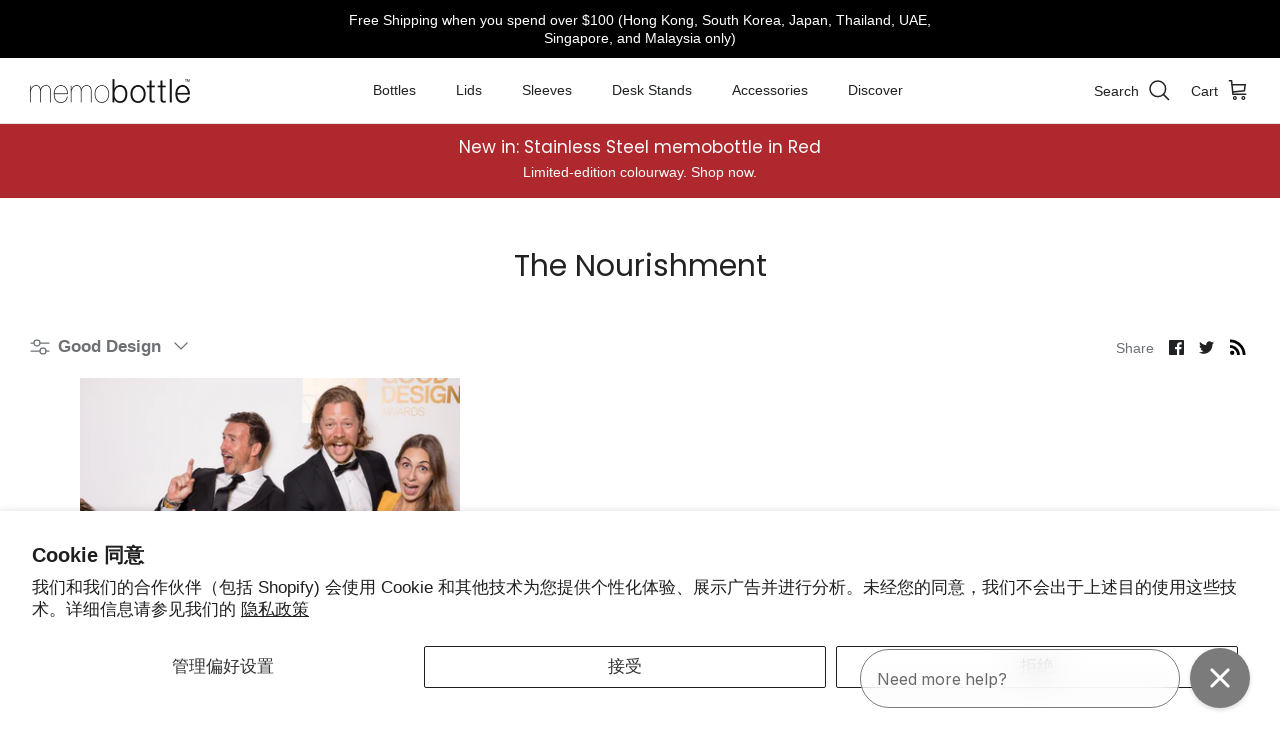

--- FILE ---
content_type: text/css
request_url: https://www.memobottle.com/cdn/shop/t/93/assets/custom.css?v=38015859256334839221768187730
body_size: -516
content:
@media screen and (max-width: 1023px){.lam-product-carousel__slide img{object-fit:cover}.lam-product-carousel__embla{height:auto}}@media screen and (max-width: 1023px) and (min-width: 750px){.lam-product-carousel .lam-product-carousel__embla{height:calc(100vh - 20rem)}.lam-product-carousel__embla{height:100%}.lam-product-carousel__slide img{object-fit:contain}}.lam-product-optiongroup__button.active.sold-out{position:relative;cursor:default;opacity:.5!important;overflow:hidden;border:1px solid rgba(89,89,89,.5)!important}.lam-product-optiongroup__button.active.sold-out:before{content:"";width:100%;height:2px;position:absolute;transform-origin:50% 50%;transform:translate3d(50%,50%,0) rotate(-45deg);top:50%;right:50%;z-index:30;background:#59595980}
/*# sourceMappingURL=/cdn/shop/t/93/assets/custom.css.map?v=38015859256334839221768187730 */


--- FILE ---
content_type: text/css
request_url: https://www.memobottle.com/cdn/shop/t/93/assets/global.autostyle.css?v=141315967035401850511768187730
body_size: -505
content:
:root{--grid-small: 375px;--grid-medium: 768px;--grid-large: 1024px;--grid-xlarge: 1440px}:root{--colour-black: #37363A;--colour-grey: #706E72;--colour-white: #FEFEFE;--colour-off-white: #F6F6F6;--colour-moss-green: #636E5C}.visually-hidden{height:0;visibility:hidden}


--- FILE ---
content_type: text/css; charset=utf-8
request_url: https://dov7r31oq5dkj.cloudfront.net/4f6a6c26-fb8e-40cb-9b62-d7c42fadb66b/widget-style-customisations.css?v=427f5d69-6683-4f43-a912-745c10529da7
body_size: 2468
content:
.okeReviews.okeReviews--theme .okeReviews-badge--rating{background-color:#333}.okeReviews.okeReviews--theme .okeReviews-badge--recommended{background-color:#333}.okeReviews.okeReviews--theme .okeReviews-review-recommendation--yes::before{color:#333}.okeReviews.okeReviews--theme .okeReviews-review-reviewer-profile-status--verified{color:#999}.okeReviews.okeReviews--theme .okeReviews-avatar{color:#333}.okeReviews.okeReviews--theme .okeReviews-barGraph-layer--foreground{background:#333}.okeReviews.okeReviews--theme .or-rg-bar-mrk,.okeReviews.okeReviews--theme .or-crg-bar-mrk{background-color:#333}.okeReviews.okeReviews--theme .okeReviews-reviewsWidget.is-okeReviews-reviewsWidget-medium .okeReviews-reviewsAggregate-side,.okeReviews.okeReviews--theme .okeReviews-reviewsWidget.is-okeReviews-reviewsWidget-medium .okeReviews-reviewsAggregate-primary,.okeReviews.okeReviews--theme .okeReviews-reviewsWidget.is-okeReviews-reviewsWidget-medium .okeReviews-review-side,.okeReviews.okeReviews--theme .okeReviews-reviewsWidget.is-okeReviews-reviewsWidget-medium .okeReviews-review-primary,.okeReviews.okeReviews--theme .okeReviews-reviewsWidget.is-okeReviews-reviewsWidget-large .okeReviews-reviewsAggregate-side,.okeReviews.okeReviews--theme .okeReviews-reviewsWidget.is-okeReviews-reviewsWidget-large .okeReviews-reviewsAggregate-primary,.okeReviews.okeReviews--theme .okeReviews-reviewsWidget.is-okeReviews-reviewsWidget-large .okeReviews-review-side,.okeReviews.okeReviews--theme .okeReviews-reviewsWidget.is-okeReviews-reviewsWidget-large .okeReviews-review-primary{border-color:#e6e6e6}.okeReviews.okeReviews--theme .okeReviews-select,.okeReviews.okeReviews--theme .okeReviews-select::before,.okeReviews.okeReviews--theme .okeReviews-button,.okeReviews.okeReviews--theme .okeReviews-reviewsWidget-emptyMessage,.okeReviews.okeReviews--theme .okeReviews-qandaWidget-emptyMessage,.okeReviews.okeReviews--theme .okeReviews-review-reviewer-profile,.okeReviews.okeReviews--theme .okeReviews-reviewsWidget-loadingMessage,.okeReviews.okeReviews--theme .okeReviews-questions,.okeReviews.okeReviews--theme .okeReviews-question,.okeReviews.okeReviews--theme .okeReviews-reviews-showMore,.okeReviews.okeReviews--theme .okeReviews-showMore,.okeReviews.okeReviews--theme .okeReviews-review-response,.okeReviews.okeReviews--theme .okeReviews-reviewsAggregate-side,.okeReviews.okeReviews--theme .okeReviews-reviewsAggregate-primary,.okeReviews.okeReviews--theme .okeReviews-review-side,.okeReviews.okeReviews--theme .okeReviews-review-primary{border-color:#e6e6e6}.okeReviews.okeReviews--theme .okeReviews-reviews-footer::before{background-color:#e6e6e6}.okeReviews.okeReviews--theme .okeReviews-widgetNavBar-count{background-color:#999}.okeReviews.okeReviews--theme .okeReviews-reviewsTab{background-color:#333}.okeReviews.okeReviews--theme .okeReviews-reviewsAggregate-mod-itm--attRtgAv{display:none !important}.okeReviews.okeReviews--theme .okeReviews-reviewsAggregate-mod-itm--medAgg{padding-left:0 !important;padding-top:0 !important;max-width:196px !important}.okeReviews.okeReviews--theme .okeReviews-reviewsWidget--minimal .okeReviews-reviewsAggregate-mod-itm--medAgg{max-width:none !important}.okeReviews.okeReviews--theme .okeReviews-review-attributeRatings{display:none}.okeReviews.okeReviews--theme .okeReviews-reviewsAggregate-ratingDistribution{display:none}.okeReviews.okeReviews--theme .okeReviews-reviewsAggregate-mod-itm--medAgg{display:none !important}.okeReviews.okeReviews--theme .okeReviews-review-media{display:none}.okeReviews.okeReviews--theme .okeReviews-starRating.okeReviews-starRating--small{height:15px;width:75px}.okeReviews.okeReviews--theme .okeReviews-starRating--small .okeReviews-starRating-indicator-layer{background-size:75px 15px}.okeReviews.okeReviews--theme .okeReviews-starRating{height:20px;width:100px}.okeReviews.okeReviews--theme .okeReviews-starRating-indicator-layer{background-size:100px 20px}.okeReviews.okeReviews--theme .okeReviews-ratingsBadge .okeReviews-starRating-indicator-layer{background-size:90px 18px}.okeReviews.okeReviews--theme .okeReviews-ratingsBadge .okeReviews-starRating{width:90px;height:18px}.okeReviews-review-attribute-label,.okeReviews-sectionedList-heading{display:inline-block;min-width:10em}.okeReviews-review-attribute-value,.okeReviews-sectionedList-list{display:inline-block}.okeReviews-sectionedList-list{vertical-align:top}.okeReviews-sectionedList-list-item{display:block}.okeReviews.okeReviews--theme .okeReviews-reviewsWidget-poweredBy,.okeReviews.okeReviews--theme .okeReviews-qandaWidget-poweredBy,.okeReviews.okeReviews--theme .okeReviews-ratingsBadge-logo{display:none}.okeReviews.okeReviews--theme .okeReviews-starRating-indicator-layer{background-image:url("data:image/svg+xml,%3Csvg width='165' height='30' viewBox='0 0 165 30' fill='none' xmlns='http://www.w3.org/2000/svg'%3E%3Cpath d='M15.7719 0L19.4952 11.459H31.5439L21.7963 18.541L25.5195 30L15.7719 22.918L6.02434 30L9.74759 18.541L0 11.459H12.0487L15.7719 0Z' fill='%23E5E5E5'/%3E%3Cpath d='M48.9392 0L52.6624 11.459H64.7111L54.9635 18.541L58.6868 30L48.9392 22.918L39.1916 30L42.9148 18.541L33.1672 11.459H45.2159L48.9392 0Z' fill='%23E5E5E5'/%3E%3Cpath d='M82.1062 0L85.8294 11.459H97.8781L88.1305 18.541L91.8538 30L82.1062 22.918L72.3586 30L76.0818 18.541L66.3342 11.459H78.3829L82.1062 0Z' fill='%23E5E5E5'/%3E%3Cpath d='M115.273 0L118.997 11.459H131.045L121.298 18.541L125.021 30L115.273 22.918L105.526 30L109.249 18.541L99.5015 11.459H111.55L115.273 0Z' fill='%23E5E5E5'/%3E%3Cpath d='M148.441 0L152.164 11.459H164.213L154.465 18.541L158.188 30L148.441 22.918L138.693 30L142.416 18.541L132.669 11.459H144.717L148.441 0Z' fill='%23E5E5E5'/%3E%3C/svg%3E%0A")}.okeReviews.okeReviews--theme .okeReviews-starRating-indicator-layer--foreground{background-image:url("data:image/svg+xml,%3Csvg width='165' height='30' viewBox='0 0 165 30' fill='none' xmlns='http://www.w3.org/2000/svg'%3E%3Cpath d='M15.7719 0L19.4952 11.459H31.5439L21.7963 18.541L25.5195 30L15.7719 22.918L6.02434 30L9.74759 18.541L0 11.459H12.0487L15.7719 0Z' fill='%23FFB734'/%3E%3Cpath d='M48.9392 0L52.6624 11.459H64.7111L54.9635 18.541L58.6868 30L48.9392 22.918L39.1916 30L42.9148 18.541L33.1672 11.459H45.2159L48.9392 0Z' fill='%23FFB734'/%3E%3Cpath d='M82.1062 0L85.8294 11.459H97.8781L88.1305 18.541L91.8538 30L82.1062 22.918L72.3586 30L76.0818 18.541L66.3342 11.459H78.3829L82.1062 0Z' fill='%23FFB734'/%3E%3Cpath d='M115.273 0L118.997 11.459H131.045L121.298 18.541L125.021 30L115.273 22.918L105.526 30L109.249 18.541L99.5015 11.459H111.55L115.273 0Z' fill='%23FFB734'/%3E%3Cpath d='M148.441 0L152.164 11.459H164.213L154.465 18.541L158.188 30L148.441 22.918L138.693 30L142.416 18.541L132.669 11.459H144.717L148.441 0Z' fill='%23FFB734'/%3E%3C/svg%3E%0A")}.grid-view-item .okeReviews.okeReviews--theme .okeReviews-reviewsSummary-ratingCount{margin-top:2px}.template-product .product-details-wrapper .okeReviews.okeReviews--theme .okeReviews-reviewsSummary{margin-bottom:10px}.template-product .product-details-wrapper .okeReviews.okeReviews--theme .okeReviews-reviewsSummary-ratingCount{margin:.35em .25em .25em}.okeReviews.okeReviews--theme{font-size:13px;letter-spacing:.02em}.okeReviews.okeReviews--theme,.okeReviews.okeReviews--theme .okeReviews-review,.okeReviews.okeReviews--theme .okeReviews-reviews-controls-select *,.okeReviews.okeReviews--theme .okeReviews-qandaWidget,.okeReviews.okeReviews--theme .okeReviews-reviews-controls-reviewCount,.okeReviews.okeReviews--theme .okeReviews-attributeRatingsTable-row-label,.okeReviews.okeReviews--theme .okeReviews-select *,.okeReviews.okeReviews--theme .okeReviews-reviewsAggregate-recommends,.okeReviews.okeReviews--theme .okeReviews-review-attribute-value,.okeReviews.okeReviews--theme .okeReviews-sectionedList-list li,.okeReviews.okeReviews--theme .okeReviews-reviewsAggregate-summary-total,.okeReviews.okeReviews--theme .okeReviews-review-main-heading{color:#000000f2}.okeReviews.okeReviews--theme .okeReviews-reviews-review p,.okeReviews.okeReviews--theme .okeReviews-answer-main-content{color:#000000b2}.okeReviews.okeReviews--theme .okeReviews-review-date,.okeReviews.okeReviews--theme .okeReviews-helpful *,.okeReviews.okeReviews--theme .okeReviews-question-date,.okeReviews.okeReviews--theme .okeReviews-answer-date,.okeReviews.okeReviews--theme .okeReviews-qandaWidget .okeReviews-helpful{color:#00000066}.okeReviews-widget-holder{position:relative;margin-top:40px}.okeReviews-widget-heading{font-size:36px;font-weight:700;margin-bottom:0}.okeReviews-custom-star-rating-summary{position:absolute}.okeReviews-custom-reviewsSummary-starRating-value{display:inline-block;vertical-align:middle;font-size:36px;font-weight:700;margin-right:5px}.okeReviews-custom-star-rating-summary .okeReviews.okeReviews--theme .okeReviews-reviewsSummary-ratingCount{display:block}.okeReviews-custom-star-rating-summary .okeReviews.okeReviews--theme .okeReviews-reviewsSummary-ratingCount span:first-child{display:none}.okeReviews-custom-star-rating-summary .okeReviews.okeReviews--theme .okeReviews-starRating.okeReviews-starRating--small,.okeReviews-custom-star-rating-summary .okeReviews.okeReviews--theme .okeReviews-starRating{height:27px;width:150px}.okeReviews-custom-star-rating-summary .okeReviews.okeReviews--theme .okeReviews-starRating--small .okeReviews-starRating-indicator-layer,.okeReviews-custom-star-rating-summary .okeReviews.okeReviews--theme .okeReviews-starRating-indicator-layer{background-size:150px 27px}.okeReviews-custom-star-rating-summary .okeReviews.okeReviews--theme .okeReviews-reviewsSummary.is-okeReviews-clickable{pointer-events:none}.okeReviews-custom-poweredby{text-align:right}.okeReviews-custom-poweredby .okeReviews.okeReviews--theme .okeReviews-poweredBy,.okeReviews-custom-poweredby .okeReviews.okeReviews--theme .okeReviews-lazyPoweredBy{display:inline-block;height:1.266em}.okeReviews.okeReviews--theme .okeReviews-reviewsWidget-header{display:none}.okeReviews.okeReviews--theme .okeReviews-widgetNavBar{text-align:right;margin:15px 0;display:flex;justify-content:flex-end}.okeReviews.okeReviews--theme .okeReviews-widgetNavBar-item{color:#00000066;margin-right:0;border-bottom:3px solid #00000066;display:flex;align-items:center;justify-content:flex-end;width:120px}.okeReviews.okeReviews--theme .okeReviews-widgetNavBar-item:first-child{margin-right:2em}.okeReviews.okeReviews--theme .okeReviews-widgetNavBar-item[aria-selected='true']{color:#000;border-bottom:3px solid #000}.okeReviews.okeReviews--theme .okeReviews-widgetNavBar-item[aria-selected='true'] .okeReviews-widgetNavBar-count{background-color:#000}.okeReviews.okeReviews--theme .okeReviews-button{background-color:#000;color:#fff;border:0;border-radius:25px;transition:all .15s ease-in-out 0s;padding:.755em 2.668em}.okeReviews.okeReviews--theme .okeReviews-button:hover{background-color:#3e3e3e}.okeReviews.okeReviews--theme .okeReviews-reviewsWidget-reviewsAggregate{display:none}.okeReviews.okeReviews--theme .okeReviews-reviewsWidget.is-okeReviews-reviewsWidget-large .okeReviews-reviews-controls-reviewCount,.okeReviews.okeReviews--theme .okeReviews-reviewsWidget.is-okeReviews-reviewsWidget-medium .okeReviews-reviews-controls-reviewCount,.okeReviews.okeReviews--theme .okeReviews-reviews-controls-reviewCount{display:none}.okeReviews.okeReviews--theme .okeReviews-select{border-radius:25px}.okeReviews.okeReviews--theme .okeReviews-select::before{display:none}.okeReviews.okeReviews--theme .okeReviews-select-input:focus-visible{outline:0}.okeReviews.okeReviews--theme .okeReviews-select-input{padding-left:1.5em;font-size:1.125em}.okeReviews.okeReviews--theme .okeReviews-reviews-review{padding:3em 0;border-bottom:1px solid #0000001a;margin-bottom:0}.okeReviews.okeReviews--theme .okeReviews-reviews-review:first-child{padding:1em 0 3em}.okeReviews.okeReviews--theme .okeReviews-reviewsWidget.is-okeReviews-reviewsWidget-large .okeReviews-review-primary,.okeReviews.okeReviews--theme .okeReviews-reviewsWidget.is-okeReviews-reviewsWidget-large .okeReviews-review-side,.okeReviews.okeReviews--theme .okeReviews-reviewsWidget.is-okeReviews-reviewsWidget-medium .okeReviews-review-primary,.okeReviews.okeReviews--theme .okeReviews-reviewsWidget.is-okeReviews-reviewsWidget-medium .okeReviews-review-side,.okeReviews.okeReviews--theme .okeReviews-review-primary,.okeReviews.okeReviews--theme .okeReviews-review-side{border:0}.okeReviews.okeReviews--theme .okeReviews-reviewsWidget.is-okeReviews-reviewsWidget-large .okeReviews-review-side,.okeReviews.okeReviews--theme .okeReviews-reviewsWidget.is-okeReviews-reviewsWidget-medium .okeReviews-review-side{padding:0 3em 0 0;border-right:1px solid #0000001a}.okeReviews.okeReviews--theme .okeReviews-review-reviewer-profile{border-bottom:0;padding-bottom:0}.okeReviews.okeReviews--theme .okeReviews-reviewsWidget.is-okeReviews-reviewsWidget-large .okeReviews-review-reviewer-profile-avatar,.okeReviews.okeReviews--theme .okeReviews-reviewsWidget.is-okeReviews-reviewsWidget-large .okeReviews-review-reviewer-profile-details,.okeReviews.okeReviews--theme .okeReviews-reviewsWidget.is-okeReviews-reviewsWidget-medium .okeReviews-review-reviewer-profile-avatar,.okeReviews.okeReviews--theme .okeReviews-reviewsWidget.is-okeReviews-reviewsWidget-medium .okeReviews-review-reviewer-profile-details{display:block}.okeReviews.okeReviews--theme .okeReviews-reviewsWidget.is-okeReviews-reviewsWidget-large .okeReviews-review-reviewer-profile-details,.okeReviews.okeReviews--theme .okeReviews-reviewsWidget.is-okeReviews-reviewsWidget-medium .okeReviews-review-reviewer-profile-details{padding:.5em 0 0 0}.okeReviews.okeReviews--theme .okeReviews-review-reviewer-profile-details{vertical-align:middle}.okeReviews.okeReviews--theme .okeReviews-review-reviewer-profile-status{display:flex;flex-direction:row-reverse;align-items:center;justify-content:flex-end;margin-top:0}.okeReviews.okeReviews--theme .okeReviews-review-reviewer-profile-status--verified::before{margin-left:5px;color:#83cc1c}.okeReviews.okeReviews--theme .okeReviews-review-reviewer-attributes,.okeReviews.okeReviews--theme .okeReviews-review-arguments{display:none}.okeReviews.okeReviews--theme .okeReviews-reviewsWidget.is-okeReviews-reviewsWidget-large .okeReviews-review-primary,.okeReviews.okeReviews--theme .okeReviews-reviewsWidget.is-okeReviews-reviewsWidget-medium .okeReviews-review-primary{padding:0 0 0 3em}.okeReviews.okeReviews--theme .okeReviews-review-date{font-size:.929em}.okeReviews.okeReviews--theme .okeReviews-review-main-heading{font-size:1.333em}.okeReviews.okeReviews--theme .okeReviews-review-main,.okeReviews.okeReviews--theme .okeReviews-answer-main-content{max-width:800px}.okeReviews.okeReviews--theme .okeReviews-review-helpful-vote{display:block}.okeReviews.okeReviews--theme .okeReviews-reviews-footer{margin-top:3em}.okeReviews.okeReviews--theme .okeReviews-reviews-footer:before{background:transparent}.okeReviews.okeReviews--theme .okeReviews-reviews-showMore{border-radius:25px}.okeReviews.okeReviews--theme .okeReviews-reviews-showMore:after{display:none}.okeReviews.okeReviews--theme .okeReviews-showMore{border:2px solid #00000066;color:#00000066;padding:.5em 2.5em;font-size:1.25em;text-transform:capitalize}.okeReviews.okeReviews--theme .okeReviews-question-main-content{font-size:1.333em}.okeReviews.okeReviews--theme .okeReviews-answer-answerer-profile-name{font-size:1em}.okeReviews.okeReviews--theme .okeReviews-tag--accepted{background:#000}.okeReviews.okeReviews--theme .okeReviews-tag--store{color:#000;border-color:#000}@media all and (max-width:700px){.okeReviews-widget-heading{font-size:30px}[data-oke-reviews-widget-holder]{display:flex;flex-direction:column}.okeReviews-custom-poweredby{order:1;text-align:left}.okeReviews-custom-star-rating-summary{position:relative;order:2}[data-oke-reviews-nav-bar]{order:3}.okeReviews.okeReviews--theme .okeReviews-widgetNavBar{text-align:left}.okeReviews.okeReviews--theme .okeReviews-widgetNavBar-item{width:50%;justify-content:space-between}.okeReviews.okeReviews--theme .okeReviews-widgetNavBar-item:first-child{margin-right:1em}.okeReviews.okeReviews--theme .okeReviews-reviews-controls-sort{width:50%}.okeReviews.okeReviews--theme .okeReviews-button{padding:.755em .7em}.okeReviews.okeReviews--theme .okeReviews-reviews-controls{padding-bottom:0}[data-oke-reviews-widget]{order:4}[data-oke-reviews-qanda]{order:5}.okeReviews.okeReviews--theme .okeReviews-qandaWidget-header-controls{display:flex;align-items:center;padding-top:13px}.okeReviews.okeReviews--theme .okeReviews-qandaWidget-header-controls-askQuestion{margin-bottom:0;width:50%}.okeReviews.okeReviews--theme .okeReviews-qandaWidget .okeReviews-select{width:50%}}

--- FILE ---
content_type: text/javascript
request_url: https://www.memobottle.com/cdn/shop/t/93/assets/bundle.min.js?v=104517683868195796451768187730
body_size: 89342
content:
/*! For license information please see bundle.min.js.LICENSE.txt */
(()=>{var e={349:(e,t,n)=>{"use strict";n.r(t),n.d(t,{default:()=>i});var r=n(553);const i=function(){var e=JSON.parse(document.getElementById("lam-accessory-gallery-metafields").textContent);(0,r.oq)(e)}},89:(e,t,n)=>{"use strict";function r(e){return r="function"==typeof Symbol&&"symbol"==typeof Symbol.iterator?function(e){return typeof e}:function(e){return e&&"function"==typeof Symbol&&e.constructor===Symbol&&e!==Symbol.prototype?"symbol":typeof e},r(e)}function i(){i=function(){return e};var e={},t=Object.prototype,n=t.hasOwnProperty,o=Object.defineProperty||function(e,t,n){e[t]=n.value},a="function"==typeof Symbol?Symbol:{},s=a.iterator||"@@iterator",u=a.asyncIterator||"@@asyncIterator",c=a.toStringTag||"@@toStringTag";function l(e,t,n){return Object.defineProperty(e,t,{value:n,enumerable:!0,configurable:!0,writable:!0}),e[t]}try{l({},"")}catch(e){l=function(e,t,n){return e[t]=n}}function f(e,t,n,r){var i=t&&t.prototype instanceof p?t:p,a=Object.create(i.prototype),s=new k(r||[]);return o(a,"_invoke",{value:O(e,n,s)}),a}function d(e,t,n){try{return{type:"normal",arg:e.call(t,n)}}catch(e){return{type:"throw",arg:e}}}e.wrap=f;var h={};function p(){}function v(){}function m(){}var y={};l(y,s,(function(){return this}));var g=Object.getPrototypeOf,b=g&&g(g(I([])));b&&b!==t&&n.call(b,s)&&(y=b);var _=m.prototype=p.prototype=Object.create(y);function w(e){["next","throw","return"].forEach((function(t){l(e,t,(function(e){return this._invoke(t,e)}))}))}function E(e,t){function i(o,a,s,u){var c=d(e[o],e,a);if("throw"!==c.type){var l=c.arg,f=l.value;return f&&"object"==r(f)&&n.call(f,"__await")?t.resolve(f.__await).then((function(e){i("next",e,s,u)}),(function(e){i("throw",e,s,u)})):t.resolve(f).then((function(e){l.value=e,s(l)}),(function(e){return i("throw",e,s,u)}))}u(c.arg)}var a;o(this,"_invoke",{value:function(e,n){function r(){return new t((function(t,r){i(e,n,t,r)}))}return a=a?a.then(r,r):r()}})}function O(e,t,n){var r="suspendedStart";return function(i,o){if("executing"===r)throw new Error("Generator is already running");if("completed"===r){if("throw"===i)throw o;return{value:void 0,done:!0}}for(n.method=i,n.arg=o;;){var a=n.delegate;if(a){var s=T(a,n);if(s){if(s===h)continue;return s}}if("next"===n.method)n.sent=n._sent=n.arg;else if("throw"===n.method){if("suspendedStart"===r)throw r="completed",n.arg;n.dispatchException(n.arg)}else"return"===n.method&&n.abrupt("return",n.arg);r="executing";var u=d(e,t,n);if("normal"===u.type){if(r=n.done?"completed":"suspendedYield",u.arg===h)continue;return{value:u.arg,done:n.done}}"throw"===u.type&&(r="completed",n.method="throw",n.arg=u.arg)}}}function T(e,t){var n=t.method,r=e.iterator[n];if(void 0===r)return t.delegate=null,"throw"===n&&e.iterator.return&&(t.method="return",t.arg=void 0,T(e,t),"throw"===t.method)||"return"!==n&&(t.method="throw",t.arg=new TypeError("The iterator does not provide a '"+n+"' method")),h;var i=d(r,e.iterator,t.arg);if("throw"===i.type)return t.method="throw",t.arg=i.arg,t.delegate=null,h;var o=i.arg;return o?o.done?(t[e.resultName]=o.value,t.next=e.nextLoc,"return"!==t.method&&(t.method="next",t.arg=void 0),t.delegate=null,h):o:(t.method="throw",t.arg=new TypeError("iterator result is not an object"),t.delegate=null,h)}function x(e){var t={tryLoc:e[0]};1 in e&&(t.catchLoc=e[1]),2 in e&&(t.finallyLoc=e[2],t.afterLoc=e[3]),this.tryEntries.push(t)}function S(e){var t=e.completion||{};t.type="normal",delete t.arg,e.completion=t}function k(e){this.tryEntries=[{tryLoc:"root"}],e.forEach(x,this),this.reset(!0)}function I(e){if(e||""===e){var t=e[s];if(t)return t.call(e);if("function"==typeof e.next)return e;if(!isNaN(e.length)){var i=-1,o=function t(){for(;++i<e.length;)if(n.call(e,i))return t.value=e[i],t.done=!1,t;return t.value=void 0,t.done=!0,t};return o.next=o}}throw new TypeError(r(e)+" is not iterable")}return v.prototype=m,o(_,"constructor",{value:m,configurable:!0}),o(m,"constructor",{value:v,configurable:!0}),v.displayName=l(m,c,"GeneratorFunction"),e.isGeneratorFunction=function(e){var t="function"==typeof e&&e.constructor;return!!t&&(t===v||"GeneratorFunction"===(t.displayName||t.name))},e.mark=function(e){return Object.setPrototypeOf?Object.setPrototypeOf(e,m):(e.__proto__=m,l(e,c,"GeneratorFunction")),e.prototype=Object.create(_),e},e.awrap=function(e){return{__await:e}},w(E.prototype),l(E.prototype,u,(function(){return this})),e.AsyncIterator=E,e.async=function(t,n,r,i,o){void 0===o&&(o=Promise);var a=new E(f(t,n,r,i),o);return e.isGeneratorFunction(n)?a:a.next().then((function(e){return e.done?e.value:a.next()}))},w(_),l(_,c,"Generator"),l(_,s,(function(){return this})),l(_,"toString",(function(){return"[object Generator]"})),e.keys=function(e){var t=Object(e),n=[];for(var r in t)n.push(r);return n.reverse(),function e(){for(;n.length;){var r=n.pop();if(r in t)return e.value=r,e.done=!1,e}return e.done=!0,e}},e.values=I,k.prototype={constructor:k,reset:function(e){if(this.prev=0,this.next=0,this.sent=this._sent=void 0,this.done=!1,this.delegate=null,this.method="next",this.arg=void 0,this.tryEntries.forEach(S),!e)for(var t in this)"t"===t.charAt(0)&&n.call(this,t)&&!isNaN(+t.slice(1))&&(this[t]=void 0)},stop:function(){this.done=!0;var e=this.tryEntries[0].completion;if("throw"===e.type)throw e.arg;return this.rval},dispatchException:function(e){if(this.done)throw e;var t=this;function r(n,r){return a.type="throw",a.arg=e,t.next=n,r&&(t.method="next",t.arg=void 0),!!r}for(var i=this.tryEntries.length-1;i>=0;--i){var o=this.tryEntries[i],a=o.completion;if("root"===o.tryLoc)return r("end");if(o.tryLoc<=this.prev){var s=n.call(o,"catchLoc"),u=n.call(o,"finallyLoc");if(s&&u){if(this.prev<o.catchLoc)return r(o.catchLoc,!0);if(this.prev<o.finallyLoc)return r(o.finallyLoc)}else if(s){if(this.prev<o.catchLoc)return r(o.catchLoc,!0)}else{if(!u)throw new Error("try statement without catch or finally");if(this.prev<o.finallyLoc)return r(o.finallyLoc)}}}},abrupt:function(e,t){for(var r=this.tryEntries.length-1;r>=0;--r){var i=this.tryEntries[r];if(i.tryLoc<=this.prev&&n.call(i,"finallyLoc")&&this.prev<i.finallyLoc){var o=i;break}}o&&("break"===e||"continue"===e)&&o.tryLoc<=t&&t<=o.finallyLoc&&(o=null);var a=o?o.completion:{};return a.type=e,a.arg=t,o?(this.method="next",this.next=o.finallyLoc,h):this.complete(a)},complete:function(e,t){if("throw"===e.type)throw e.arg;return"break"===e.type||"continue"===e.type?this.next=e.arg:"return"===e.type?(this.rval=this.arg=e.arg,this.method="return",this.next="end"):"normal"===e.type&&t&&(this.next=t),h},finish:function(e){for(var t=this.tryEntries.length-1;t>=0;--t){var n=this.tryEntries[t];if(n.finallyLoc===e)return this.complete(n.completion,n.afterLoc),S(n),h}},catch:function(e){for(var t=this.tryEntries.length-1;t>=0;--t){var n=this.tryEntries[t];if(n.tryLoc===e){var r=n.completion;if("throw"===r.type){var i=r.arg;S(n)}return i}}throw new Error("illegal catch attempt")},delegateYield:function(e,t,n){return this.delegate={iterator:I(e),resultName:t,nextLoc:n},"next"===this.method&&(this.arg=void 0),h}},e}function o(e,t,n,r,i,o,a){try{var s=e[o](a),u=s.value}catch(e){return void n(e)}s.done?t(u):Promise.resolve(u).then(r,i)}function a(e){return function(){var t=this,n=arguments;return new Promise((function(r,i){var a=e.apply(t,n);function s(e){o(a,r,i,s,u,"next",e)}function u(e){o(a,r,i,s,u,"throw",e)}s(void 0)}))}}function s(e,t){var n=Object.keys(e);if(Object.getOwnPropertySymbols){var r=Object.getOwnPropertySymbols(e);t&&(r=r.filter((function(t){return Object.getOwnPropertyDescriptor(e,t).enumerable}))),n.push.apply(n,r)}return n}function u(e,t,n){return(t=function(e){var t=function(e,t){if("object"!==r(e)||null===e)return e;var n=e[Symbol.toPrimitive];if(void 0!==n){var i=n.call(e,t||"default");if("object"!==r(i))return i;throw new TypeError("@@toPrimitive must return a primitive value.")}return("string"===t?String:Number)(e)}(e,"string");return"symbol"===r(t)?t:String(t)}(t))in e?Object.defineProperty(e,t,{value:n,enumerable:!0,configurable:!0,writable:!0}):e[t]=n,e}n.r(t),n.d(t,{default:()=>c});const c=function(){var e=JSON.parse(document.getElementById("lam-cart-data").textContent),t=e.currencySymbol.replace("{{amount}}","").replace("<span class=money>$ USD</span>","$"),n=document.querySelectorAll(".cart-item"),o=document.querySelectorAll(".cart-item__quantity-adjust"),c=document.querySelectorAll(".cart-item__remove"),l=document.querySelectorAll(".load-hideable");null!=l&&l[0]&&setTimeout((function(){l.forEach((function(e){e.classList.remove("disabled")}))}),1e3);var f=function(){var t;if(null!=e&&null!==(t=e.items)&&void 0!==t&&t.length){var n={};e.items.forEach((function(e){var t;null!=e&&null!==(t=e.properties)&&void 0!==t&&null!==(t=t.__addons)&&void 0!==t&&t[0]&&(n[e.variant_id]=function(e){for(var t=1;t<arguments.length;t++){var n=null!=arguments[t]?arguments[t]:{};t%2?s(Object(n),!0).forEach((function(t){u(e,t,n[t])})):Object.getOwnPropertyDescriptors?Object.defineProperties(e,Object.getOwnPropertyDescriptors(n)):s(Object(n)).forEach((function(t){Object.defineProperty(e,t,Object.getOwnPropertyDescriptor(n,t))}))}return e}({addOns:[]},e))})),e.items.forEach((function(e){var t,r;if(null!=e&&null!==(t=e.properties)&&void 0!==t&&t.__sourceVariant){var i=null==n?void 0:n[null==e||null===(r=e.properties)||void 0===r?void 0:r.__sourceVariant];i&&i.addOns.push(e)}}))}};f(),null!=n&&n[0]&&n.forEach((function(n){var r=n.getAttribute("data-variantid"),i=n.getAttribute("data-uuid"),o=JSON.parse(n.getAttribute("data-addons")),a=n.querySelector(".composite-price"),s=n.querySelector(".cart-item__metadata"),u=e.items.find((function(e){var t,n=e.id,o=e.properties;return parseInt(n)===parseInt(r)&&(null==o||null===(t=o.__uuid)||void 0===t?void 0:t.toString())===(null==i?void 0:i.toString())}));if(u){var c=u.line_price,l=function(e){a.innerHTML="".concat(t).concat(parseFloat(c/100).toFixed(2)),e&&setTimeout((function(){s.classList.add("active")}),100)};if(null!=o&&o[0]){var f=e.items.filter((function(e){var t,n=e.id,r=e.properties;return(null==o?void 0:o.includes(n))&&(null==r||null===(t=r.__uuid)||void 0===t?void 0:t.toString())===(null==i?void 0:i.toString())}));if(null!=f&&f[0]){s.innerHTML="";var d={lid:{addOn:null,label:"Extra Lid",title:"None"},sleeve:{addOn:null,label:"Silicone Sleeve",title:"None"},stand:{addOn:null,label:"Desk Stand",title:"None"}},h=n.querySelector(".cart-item__price__list");if(h){var p=document.createElement("div");p.classList.add("cart-item__price__separator"),p.classList.add("lam-caption"),p.classList.add("cart-item__price--novalue"),p.innerText="-",h.appendChild(p)}f.forEach((function(e){var t,r,i=null==e||null===(t=e.title)||void 0===t?void 0:t.toLowerCase(),o=null==i?void 0:i.includes(" stand (");if(null!=i&&i.includes(" lid (")?(d.lid.addOn=e,d.lid.title=e.title.replace(" (Original memobottle)","").replace(" (Stainless Steel memobottle)","").replace(" Lid","")):null!=i&&i.includes("silicone sleeve")?(d.sleeve.addOn=e,d.sleeve.title=e.title.replace(" (Original memobottle)","").replace(" (Stainless Steel memobottle)","").replace(" Silicone Sleeve","").replace(" Silicone sleeve","").replace("A5 - ","").replace("A6 - ","").replace("A7 - ","").replace("Slim - ","").replace("SLIM - ","")):o&&(d.stand.addOn=e,d.stand.title=e.title.replace(" (Original memobottle)","").replace(" (Stainless Steel memobottle)","").replace(" Desk Stand","").replace(" Desk stand","")),c+=e.price*e.quantity,null!=e&&null!==(r=e.properties)&&void 0!==r&&r.__overlayImage){var a=n.querySelector(".cart-item__image"),s=document.createElement("div");s.classList.add("cart-item__image__overlay"),o&&(s.style.zIndex="100");var u=document.createElement("img");u.setAttribute("src",e.properties.__overlayImage),s.appendChild(u),a.appendChild(s)}}));var v='\n          <h4 class="lam-caption">Material: '.concat(u.properties.__material,"</h4>\n        ");Object.keys(d).forEach((function(n){var r,i=d[n],o=i.title;if(null!==(r=o)&&void 0!==r&&r.includes(" - ")&&(o=o.split(" - ")[1]),v+='\n            <h4 class="lam-caption">'.concat(i.label,": ").concat(o,"</h4>\n          "),h){var a,s,u=document.createElement("div");u.classList.add("lam-caption"),null!=i&&null!==(a=i.addOn)&&void 0!==a&&a.price||u.classList.add("cart-item__price--novalue"),u.innerText=null!=i&&null!==(s=i.addOn)&&void 0!==s&&s.price?"+ ".concat(t).concat(parseFloat(i.addOn.price/100).toFixed(2)," ").concat(e.currency):"-",h.appendChild(u)}})),s.innerHTML=v,l(!0)}else l()}else l()}else{var m=e.items.find((function(e){var t=e.id;return parseInt(t)===parseInt(r)})).line_price;a.innerHTML="".concat(t).concat(parseFloat(m/100).toFixed(2))}})),function(){if(null==c||!c[0])return!1;c.forEach((function(t){var n=t.getAttribute("data-uuid"),r=t.getAttribute("data-variantid");r&&(r=parseInt(r),t.addEventListener("click",function(){var t=a(i().mark((function t(o){var a,s,u,c,l;return i().wrap((function(t){for(;;)switch(t.prev=t.next){case 0:return o.preventDefault(),s=e.items.filter((function(e){e.id;var t,i=e.properties;return parseInt(r)===parseInt(null==i?void 0:i.__sourceVariant)&&(null==n?void 0:n.toString())===(null==i||null===(t=i.__uuid)||void 0===t?void 0:t.toString())})).map((function(e){var t=e.key;return null==t?void 0:t.toString()})),u=null===(a=e.items.find((function(e){var t,i=e.id,o=e.properties;return parseInt(r)===parseInt(i)&&(null==n?void 0:n.toString())===(null==o||null===(t=o.__uuid)||void 0===t?void 0:t.toString())})))||void 0===a||null===(a=a.key)||void 0===a?void 0:a.toString(),s.push(u),c={},s.forEach((function(e){c[e]=0})),l={updates:c},t.prev=7,t.next=10,fetch("".concat(routes.cart_update_url),{method:"POST",headers:{"Content-Type":"application/json",Accept:"application/javascript"},body:JSON.stringify(l)});case 10:t.sent,window.location.reload(),t.next=17;break;case 14:t.prev=14,t.t0=t.catch(7),console.log("Error updating cart: ",t.t0);case 17:return t.prev=17,document.documentElement.dispatchEvent(new CustomEvent("theme:cartchanged",{bubbles:!0,cancelable:!1})),t.finish(17);case 20:case"end":return t.stop()}}),t,null,[[7,14,17,20]])})));return function(e){return t.apply(this,arguments)}}()))}))}(),null!=o&&o[0]&&o.forEach((function(t){var n=t.getAttribute("data-uuid"),o=t.getAttribute("data-variantid");o&&(o=parseInt(o),t.addEventListener("keydown",(function(e){"Enter"===e.key&&e.preventDefault()})),t.addEventListener("change",function(){var t=a(i().mark((function t(a){var s,c,l,f,d,h,p;return i().wrap((function(t){for(;;)switch(t.prev=t.next){case 0:return s=a.currentTarget.value,c={},"undefined"===r(n)||""===(null==n?void 0:n.trim())?(l=e.items.filter((function(e){var t=e.id,n=e.properties;return parseInt(o)===parseInt(t)&&"undefined"===r(null==n?void 0:n.__uuid)})).map((function(e){var t=e.key;return null==t?void 0:t.toString()})),c=u({},l,parseInt(s))):(d=e.items.filter((function(e){e.id;var t,r=e.properties;return parseInt(o)===parseInt(null==r?void 0:r.__sourceVariant)&&(null==n?void 0:n.toString())===(null==r||null===(t=r.__uuid)||void 0===t?void 0:t.toString())})).map((function(e){var t=e.key;return null==t?void 0:t.toString()})),h=null===(f=e.items.find((function(e){var t,r=e.id,i=e.properties;return parseInt(o)===parseInt(r)&&(null==n?void 0:n.toString())===(null==i||null===(t=i.__uuid)||void 0===t?void 0:t.toString())})))||void 0===f||null===(f=f.key)||void 0===f?void 0:f.toString(),d.push(h),d.forEach((function(e){c[e]=parseInt(s)}))),p={updates:c},t.prev=4,t.next=7,fetch("".concat(routes.cart_update_url),{method:"POST",headers:{"Content-Type":"application/json",Accept:"application/javascript"},body:JSON.stringify(p)});case 7:t.sent,window.location.reload(),t.next=14;break;case 11:t.prev=11,t.t0=t.catch(4),console.log("Error updating cart: ",t.t0);case 14:return t.prev=14,document.documentElement.dispatchEvent(new CustomEvent("theme:cartchanged",{bubbles:!0,cancelable:!1})),t.finish(14);case 17:case"end":return t.stop()}}),t,null,[[4,11,14,17]])})));return function(e){return t.apply(this,arguments)}}(),!1))}))}},201:(e,t,n)=>{"use strict";n.r(t),n.d(t,{default:()=>i});var r=n(553);const i=function(){var e=JSON.parse(document.getElementById("lam-media-article-metafields").textContent);(0,r.oq)(e)}},152:(e,t,n)=>{"use strict";n.r(t),n.d(t,{default:()=>i});var r=n(553);const i=function(){var e=JSON.parse(document.getElementById("lam-media-cta-metafields").textContent);(0,r.oq)(e)}},291:(e,t,n)=>{"use strict";n.r(t),n.d(t,{default:()=>i});var r=n(553);const i=function(){var e=JSON.parse(document.getElementById("lam-media-cards-metafields").textContent);(0,r.oq)(e)}},547:(e,t,n)=>{"use strict";n.r(t),n.d(t,{default:()=>If});var r=function(e,t){return r=Object.setPrototypeOf||{__proto__:[]}instanceof Array&&function(e,t){e.__proto__=t}||function(e,t){for(var n in t)Object.prototype.hasOwnProperty.call(t,n)&&(e[n]=t[n])},r(e,t)};function i(e,t){if("function"!=typeof t&&null!==t)throw new TypeError("Class extends value "+String(t)+" is not a constructor or null");function n(){this.constructor=e}r(e,t),e.prototype=null===t?Object.create(t):(n.prototype=t.prototype,new n)}var o=function(){return o=Object.assign||function(e){for(var t,n=1,r=arguments.length;n<r;n++)for(var i in t=arguments[n])Object.prototype.hasOwnProperty.call(t,i)&&(e[i]=t[i]);return e},o.apply(this,arguments)};function a(e,t){var n={};for(var r in e)Object.prototype.hasOwnProperty.call(e,r)&&t.indexOf(r)<0&&(n[r]=e[r]);if(null!=e&&"function"==typeof Object.getOwnPropertySymbols){var i=0;for(r=Object.getOwnPropertySymbols(e);i<r.length;i++)t.indexOf(r[i])<0&&Object.prototype.propertyIsEnumerable.call(e,r[i])&&(n[r[i]]=e[r[i]])}return n}function s(e,t,n,r){return new(n||(n=Promise))((function(i,o){function a(e){try{u(r.next(e))}catch(e){o(e)}}function s(e){try{u(r.throw(e))}catch(e){o(e)}}function u(e){var t;e.done?i(e.value):(t=e.value,t instanceof n?t:new n((function(e){e(t)}))).then(a,s)}u((r=r.apply(e,t||[])).next())}))}function u(e,t){var n,r,i,o,a={label:0,sent:function(){if(1&i[0])throw i[1];return i[1]},trys:[],ops:[]};return o={next:s(0),throw:s(1),return:s(2)},"function"==typeof Symbol&&(o[Symbol.iterator]=function(){return this}),o;function s(s){return function(u){return function(s){if(n)throw new TypeError("Generator is already executing.");for(;o&&(o=0,s[0]&&(a=0)),a;)try{if(n=1,r&&(i=2&s[0]?r.return:s[0]?r.throw||((i=r.return)&&i.call(r),0):r.next)&&!(i=i.call(r,s[1])).done)return i;switch(r=0,i&&(s=[2&s[0],i.value]),s[0]){case 0:case 1:i=s;break;case 4:return a.label++,{value:s[1],done:!1};case 5:a.label++,r=s[1],s=[0];continue;case 7:s=a.ops.pop(),a.trys.pop();continue;default:if(!(i=a.trys,(i=i.length>0&&i[i.length-1])||6!==s[0]&&2!==s[0])){a=0;continue}if(3===s[0]&&(!i||s[1]>i[0]&&s[1]<i[3])){a.label=s[1];break}if(6===s[0]&&a.label<i[1]){a.label=i[1],i=s;break}if(i&&a.label<i[2]){a.label=i[2],a.ops.push(s);break}i[2]&&a.ops.pop(),a.trys.pop();continue}s=t.call(e,a)}catch(e){s=[6,e],r=0}finally{n=i=0}if(5&s[0])throw s[1];return{value:s[0]?s[1]:void 0,done:!0}}([s,u])}}}Object.create;function c(e,t,n){if(n||2===arguments.length)for(var r,i=0,o=t.length;i<o;i++)!r&&i in t||(r||(r=Array.prototype.slice.call(t,0,i)),r[i]=t[i]);return e.concat(r||Array.prototype.slice.call(t))}Object.create;"function"==typeof SuppressedError&&SuppressedError;function l(e,t){if(!Boolean(e))throw new Error(null!=t?t:"Unexpected invariant triggered.")}const f=/\r\n|[\n\r]/g;function d(e,t){let n=0,r=1;for(const i of e.body.matchAll(f)){if("number"==typeof i.index||l(!1),i.index>=t)break;n=i.index+i[0].length,r+=1}return{line:r,column:t+1-n}}function h(e,t){const n=e.locationOffset.column-1,r="".padStart(n)+e.body,i=t.line-1,o=e.locationOffset.line-1,a=t.line+o,s=1===t.line?n:0,u=t.column+s,c=`${e.name}:${a}:${u}\n`,l=r.split(/\r\n|[\n\r]/g),f=l[i];if(f.length>120){const e=Math.floor(u/80),t=u%80,n=[];for(let e=0;e<f.length;e+=80)n.push(f.slice(e,e+80));return c+p([[`${a} |`,n[0]],...n.slice(1,e+1).map((e=>["|",e])),["|","^".padStart(t)],["|",n[e+1]]])}return c+p([[a-1+" |",l[i-1]],[`${a} |`,f],["|","^".padStart(u)],[`${a+1} |`,l[i+1]]])}function p(e){const t=e.filter((([e,t])=>void 0!==t)),n=Math.max(...t.map((([e])=>e.length)));return t.map((([e,t])=>e.padStart(n)+(t?" "+t:""))).join("\n")}class v extends Error{constructor(e,...t){var n,r,i;const{nodes:o,source:a,positions:s,path:u,originalError:c,extensions:l}=function(e){const t=e[0];return null==t||"kind"in t||"length"in t?{nodes:t,source:e[1],positions:e[2],path:e[3],originalError:e[4],extensions:e[5]}:t}(t);super(e),this.name="GraphQLError",this.path=null!=u?u:void 0,this.originalError=null!=c?c:void 0,this.nodes=m(Array.isArray(o)?o:o?[o]:void 0);const f=m(null===(n=this.nodes)||void 0===n?void 0:n.map((e=>e.loc)).filter((e=>null!=e)));this.source=null!=a?a:null==f||null===(r=f[0])||void 0===r?void 0:r.source,this.positions=null!=s?s:null==f?void 0:f.map((e=>e.start)),this.locations=s&&a?s.map((e=>d(a,e))):null==f?void 0:f.map((e=>d(e.source,e.start)));const h="object"==typeof(p=null==c?void 0:c.extensions)&&null!==p?null==c?void 0:c.extensions:void 0;var p;this.extensions=null!==(i=null!=l?l:h)&&void 0!==i?i:Object.create(null),Object.defineProperties(this,{message:{writable:!0,enumerable:!0},name:{enumerable:!1},nodes:{enumerable:!1},source:{enumerable:!1},positions:{enumerable:!1},originalError:{enumerable:!1}}),null!=c&&c.stack?Object.defineProperty(this,"stack",{value:c.stack,writable:!0,configurable:!0}):Error.captureStackTrace?Error.captureStackTrace(this,v):Object.defineProperty(this,"stack",{value:Error().stack,writable:!0,configurable:!0})}get[Symbol.toStringTag](){return"GraphQLError"}toString(){let e=this.message;if(this.nodes)for(const n of this.nodes)n.loc&&(e+="\n\n"+h((t=n.loc).source,d(t.source,t.start)));else if(this.source&&this.locations)for(const t of this.locations)e+="\n\n"+h(this.source,t);var t;return e}toJSON(){const e={message:this.message};return null!=this.locations&&(e.locations=this.locations),null!=this.path&&(e.path=this.path),null!=this.extensions&&Object.keys(this.extensions).length>0&&(e.extensions=this.extensions),e}}function m(e){return void 0===e||0===e.length?void 0:e}function y(e,t,n){return new v(`Syntax Error: ${n}`,{source:e,positions:[t]})}class g{constructor(e,t,n){this.start=e.start,this.end=t.end,this.startToken=e,this.endToken=t,this.source=n}get[Symbol.toStringTag](){return"Location"}toJSON(){return{start:this.start,end:this.end}}}class b{constructor(e,t,n,r,i,o){this.kind=e,this.start=t,this.end=n,this.line=r,this.column=i,this.value=o,this.prev=null,this.next=null}get[Symbol.toStringTag](){return"Token"}toJSON(){return{kind:this.kind,value:this.value,line:this.line,column:this.column}}}const _={Name:[],Document:["definitions"],OperationDefinition:["name","variableDefinitions","directives","selectionSet"],VariableDefinition:["variable","type","defaultValue","directives"],Variable:["name"],SelectionSet:["selections"],Field:["alias","name","arguments","directives","selectionSet"],Argument:["name","value"],FragmentSpread:["name","directives"],InlineFragment:["typeCondition","directives","selectionSet"],FragmentDefinition:["name","variableDefinitions","typeCondition","directives","selectionSet"],IntValue:[],FloatValue:[],StringValue:[],BooleanValue:[],NullValue:[],EnumValue:[],ListValue:["values"],ObjectValue:["fields"],ObjectField:["name","value"],Directive:["name","arguments"],NamedType:["name"],ListType:["type"],NonNullType:["type"],SchemaDefinition:["description","directives","operationTypes"],OperationTypeDefinition:["type"],ScalarTypeDefinition:["description","name","directives"],ObjectTypeDefinition:["description","name","interfaces","directives","fields"],FieldDefinition:["description","name","arguments","type","directives"],InputValueDefinition:["description","name","type","defaultValue","directives"],InterfaceTypeDefinition:["description","name","interfaces","directives","fields"],UnionTypeDefinition:["description","name","directives","types"],EnumTypeDefinition:["description","name","directives","values"],EnumValueDefinition:["description","name","directives"],InputObjectTypeDefinition:["description","name","directives","fields"],DirectiveDefinition:["description","name","arguments","locations"],SchemaExtension:["directives","operationTypes"],ScalarTypeExtension:["name","directives"],ObjectTypeExtension:["name","interfaces","directives","fields"],InterfaceTypeExtension:["name","interfaces","directives","fields"],UnionTypeExtension:["name","directives","types"],EnumTypeExtension:["name","directives","values"],InputObjectTypeExtension:["name","directives","fields"]},w=new Set(Object.keys(_));function E(e){const t=null==e?void 0:e.kind;return"string"==typeof t&&w.has(t)}var O,T,x,S;function k(e){return 9===e||32===e}function I(e){return e>=48&&e<=57}function A(e){return e>=97&&e<=122||e>=65&&e<=90}function D(e){return A(e)||95===e}function N(e){return A(e)||I(e)||95===e}function C(e){var t;let n=Number.MAX_SAFE_INTEGER,r=null,i=-1;for(let t=0;t<e.length;++t){var o;const a=e[t],s=L(a);s!==a.length&&(r=null!==(o=r)&&void 0!==o?o:t,i=t,0!==t&&s<n&&(n=s))}return e.map(((e,t)=>0===t?e:e.slice(n))).slice(null!==(t=r)&&void 0!==t?t:0,i+1)}function L(e){let t=0;for(;t<e.length&&k(e.charCodeAt(t));)++t;return t}!function(e){e.QUERY="query",e.MUTATION="mutation",e.SUBSCRIPTION="subscription"}(O||(O={})),function(e){e.QUERY="QUERY",e.MUTATION="MUTATION",e.SUBSCRIPTION="SUBSCRIPTION",e.FIELD="FIELD",e.FRAGMENT_DEFINITION="FRAGMENT_DEFINITION",e.FRAGMENT_SPREAD="FRAGMENT_SPREAD",e.INLINE_FRAGMENT="INLINE_FRAGMENT",e.VARIABLE_DEFINITION="VARIABLE_DEFINITION",e.SCHEMA="SCHEMA",e.SCALAR="SCALAR",e.OBJECT="OBJECT",e.FIELD_DEFINITION="FIELD_DEFINITION",e.ARGUMENT_DEFINITION="ARGUMENT_DEFINITION",e.INTERFACE="INTERFACE",e.UNION="UNION",e.ENUM="ENUM",e.ENUM_VALUE="ENUM_VALUE",e.INPUT_OBJECT="INPUT_OBJECT",e.INPUT_FIELD_DEFINITION="INPUT_FIELD_DEFINITION"}(T||(T={})),function(e){e.NAME="Name",e.DOCUMENT="Document",e.OPERATION_DEFINITION="OperationDefinition",e.VARIABLE_DEFINITION="VariableDefinition",e.SELECTION_SET="SelectionSet",e.FIELD="Field",e.ARGUMENT="Argument",e.FRAGMENT_SPREAD="FragmentSpread",e.INLINE_FRAGMENT="InlineFragment",e.FRAGMENT_DEFINITION="FragmentDefinition",e.VARIABLE="Variable",e.INT="IntValue",e.FLOAT="FloatValue",e.STRING="StringValue",e.BOOLEAN="BooleanValue",e.NULL="NullValue",e.ENUM="EnumValue",e.LIST="ListValue",e.OBJECT="ObjectValue",e.OBJECT_FIELD="ObjectField",e.DIRECTIVE="Directive",e.NAMED_TYPE="NamedType",e.LIST_TYPE="ListType",e.NON_NULL_TYPE="NonNullType",e.SCHEMA_DEFINITION="SchemaDefinition",e.OPERATION_TYPE_DEFINITION="OperationTypeDefinition",e.SCALAR_TYPE_DEFINITION="ScalarTypeDefinition",e.OBJECT_TYPE_DEFINITION="ObjectTypeDefinition",e.FIELD_DEFINITION="FieldDefinition",e.INPUT_VALUE_DEFINITION="InputValueDefinition",e.INTERFACE_TYPE_DEFINITION="InterfaceTypeDefinition",e.UNION_TYPE_DEFINITION="UnionTypeDefinition",e.ENUM_TYPE_DEFINITION="EnumTypeDefinition",e.ENUM_VALUE_DEFINITION="EnumValueDefinition",e.INPUT_OBJECT_TYPE_DEFINITION="InputObjectTypeDefinition",e.DIRECTIVE_DEFINITION="DirectiveDefinition",e.SCHEMA_EXTENSION="SchemaExtension",e.SCALAR_TYPE_EXTENSION="ScalarTypeExtension",e.OBJECT_TYPE_EXTENSION="ObjectTypeExtension",e.INTERFACE_TYPE_EXTENSION="InterfaceTypeExtension",e.UNION_TYPE_EXTENSION="UnionTypeExtension",e.ENUM_TYPE_EXTENSION="EnumTypeExtension",e.INPUT_OBJECT_TYPE_EXTENSION="InputObjectTypeExtension"}(x||(x={})),function(e){e.SOF="<SOF>",e.EOF="<EOF>",e.BANG="!",e.DOLLAR="$",e.AMP="&",e.PAREN_L="(",e.PAREN_R=")",e.SPREAD="...",e.COLON=":",e.EQUALS="=",e.AT="@",e.BRACKET_L="[",e.BRACKET_R="]",e.BRACE_L="{",e.PIPE="|",e.BRACE_R="}",e.NAME="Name",e.INT="Int",e.FLOAT="Float",e.STRING="String",e.BLOCK_STRING="BlockString",e.COMMENT="Comment"}(S||(S={}));class R{constructor(e){const t=new b(S.SOF,0,0,0,0);this.source=e,this.lastToken=t,this.token=t,this.line=1,this.lineStart=0}get[Symbol.toStringTag](){return"Lexer"}advance(){this.lastToken=this.token;return this.token=this.lookahead()}lookahead(){let e=this.token;if(e.kind!==S.EOF)do{if(e.next)e=e.next;else{const t=B(this,e.end);e.next=t,t.prev=e,e=t}}while(e.kind===S.COMMENT);return e}}function P(e){return e>=0&&e<=55295||e>=57344&&e<=1114111}function F(e,t){return M(e.charCodeAt(t))&&j(e.charCodeAt(t+1))}function M(e){return e>=55296&&e<=56319}function j(e){return e>=56320&&e<=57343}function q(e,t){const n=e.source.body.codePointAt(t);if(void 0===n)return S.EOF;if(n>=32&&n<=126){const e=String.fromCodePoint(n);return'"'===e?"'\"'":`"${e}"`}return"U+"+n.toString(16).toUpperCase().padStart(4,"0")}function V(e,t,n,r,i){const o=e.line,a=1+n-e.lineStart;return new b(t,n,r,o,a,i)}function B(e,t){const n=e.source.body,r=n.length;let i=t;for(;i<r;){const t=n.charCodeAt(i);switch(t){case 65279:case 9:case 32:case 44:++i;continue;case 10:++i,++e.line,e.lineStart=i;continue;case 13:10===n.charCodeAt(i+1)?i+=2:++i,++e.line,e.lineStart=i;continue;case 35:return Q(e,i);case 33:return V(e,S.BANG,i,i+1);case 36:return V(e,S.DOLLAR,i,i+1);case 38:return V(e,S.AMP,i,i+1);case 40:return V(e,S.PAREN_L,i,i+1);case 41:return V(e,S.PAREN_R,i,i+1);case 46:if(46===n.charCodeAt(i+1)&&46===n.charCodeAt(i+2))return V(e,S.SPREAD,i,i+3);break;case 58:return V(e,S.COLON,i,i+1);case 61:return V(e,S.EQUALS,i,i+1);case 64:return V(e,S.AT,i,i+1);case 91:return V(e,S.BRACKET_L,i,i+1);case 93:return V(e,S.BRACKET_R,i,i+1);case 123:return V(e,S.BRACE_L,i,i+1);case 124:return V(e,S.PIPE,i,i+1);case 125:return V(e,S.BRACE_R,i,i+1);case 34:return 34===n.charCodeAt(i+1)&&34===n.charCodeAt(i+2)?J(e,i):W(e,i)}if(I(t)||45===t)return z(e,i,t);if(D(t))return X(e,i);throw y(e.source,i,39===t?"Unexpected single quote character ('), did you mean to use a double quote (\")?":P(t)||F(n,i)?`Unexpected character: ${q(e,i)}.`:`Invalid character: ${q(e,i)}.`)}return V(e,S.EOF,r,r)}function Q(e,t){const n=e.source.body,r=n.length;let i=t+1;for(;i<r;){const e=n.charCodeAt(i);if(10===e||13===e)break;if(P(e))++i;else{if(!F(n,i))break;i+=2}}return V(e,S.COMMENT,t,i,n.slice(t+1,i))}function z(e,t,n){const r=e.source.body;let i=t,o=n,a=!1;if(45===o&&(o=r.charCodeAt(++i)),48===o){if(o=r.charCodeAt(++i),I(o))throw y(e.source,i,`Invalid number, unexpected digit after 0: ${q(e,i)}.`)}else i=U(e,i,o),o=r.charCodeAt(i);if(46===o&&(a=!0,o=r.charCodeAt(++i),i=U(e,i,o),o=r.charCodeAt(i)),69!==o&&101!==o||(a=!0,o=r.charCodeAt(++i),43!==o&&45!==o||(o=r.charCodeAt(++i)),i=U(e,i,o),o=r.charCodeAt(i)),46===o||D(o))throw y(e.source,i,`Invalid number, expected digit but got: ${q(e,i)}.`);return V(e,a?S.FLOAT:S.INT,t,i,r.slice(t,i))}function U(e,t,n){if(!I(n))throw y(e.source,t,`Invalid number, expected digit but got: ${q(e,t)}.`);const r=e.source.body;let i=t+1;for(;I(r.charCodeAt(i));)++i;return i}function W(e,t){const n=e.source.body,r=n.length;let i=t+1,o=i,a="";for(;i<r;){const r=n.charCodeAt(i);if(34===r)return a+=n.slice(o,i),V(e,S.STRING,t,i+1,a);if(92!==r){if(10===r||13===r)break;if(P(r))++i;else{if(!F(n,i))throw y(e.source,i,`Invalid character within String: ${q(e,i)}.`);i+=2}}else{a+=n.slice(o,i);const t=117===n.charCodeAt(i+1)?123===n.charCodeAt(i+2)?G(e,i):K(e,i):H(e,i);a+=t.value,i+=t.size,o=i}}throw y(e.source,i,"Unterminated string.")}function G(e,t){const n=e.source.body;let r=0,i=3;for(;i<12;){const e=n.charCodeAt(t+i++);if(125===e){if(i<5||!P(r))break;return{value:String.fromCodePoint(r),size:i}}if(r=r<<4|$(e),r<0)break}throw y(e.source,t,`Invalid Unicode escape sequence: "${n.slice(t,t+i)}".`)}function K(e,t){const n=e.source.body,r=Y(n,t+2);if(P(r))return{value:String.fromCodePoint(r),size:6};if(M(r)&&92===n.charCodeAt(t+6)&&117===n.charCodeAt(t+7)){const e=Y(n,t+8);if(j(e))return{value:String.fromCodePoint(r,e),size:12}}throw y(e.source,t,`Invalid Unicode escape sequence: "${n.slice(t,t+6)}".`)}function Y(e,t){return $(e.charCodeAt(t))<<12|$(e.charCodeAt(t+1))<<8|$(e.charCodeAt(t+2))<<4|$(e.charCodeAt(t+3))}function $(e){return e>=48&&e<=57?e-48:e>=65&&e<=70?e-55:e>=97&&e<=102?e-87:-1}function H(e,t){const n=e.source.body;switch(n.charCodeAt(t+1)){case 34:return{value:'"',size:2};case 92:return{value:"\\",size:2};case 47:return{value:"/",size:2};case 98:return{value:"\b",size:2};case 102:return{value:"\f",size:2};case 110:return{value:"\n",size:2};case 114:return{value:"\r",size:2};case 116:return{value:"\t",size:2}}throw y(e.source,t,`Invalid character escape sequence: "${n.slice(t,t+2)}".`)}function J(e,t){const n=e.source.body,r=n.length;let i=e.lineStart,o=t+3,a=o,s="";const u=[];for(;o<r;){const r=n.charCodeAt(o);if(34===r&&34===n.charCodeAt(o+1)&&34===n.charCodeAt(o+2)){s+=n.slice(a,o),u.push(s);const r=V(e,S.BLOCK_STRING,t,o+3,C(u).join("\n"));return e.line+=u.length-1,e.lineStart=i,r}if(92!==r||34!==n.charCodeAt(o+1)||34!==n.charCodeAt(o+2)||34!==n.charCodeAt(o+3))if(10!==r&&13!==r)if(P(r))++o;else{if(!F(n,o))throw y(e.source,o,`Invalid character within String: ${q(e,o)}.`);o+=2}else s+=n.slice(a,o),u.push(s),13===r&&10===n.charCodeAt(o+1)?o+=2:++o,s="",a=o,i=o;else s+=n.slice(a,o),a=o+1,o+=4}throw y(e.source,o,"Unterminated string.")}function X(e,t){const n=e.source.body,r=n.length;let i=t+1;for(;i<r;){if(!N(n.charCodeAt(i)))break;++i}return V(e,S.NAME,t,i,n.slice(t,i))}function Z(e,t){if(!Boolean(e))throw new Error(t)}const ee=10,te=2;function ne(e){return re(e,[])}function re(e,t){switch(typeof e){case"string":return JSON.stringify(e);case"function":return e.name?`[function ${e.name}]`:"[function]";case"object":return function(e,t){if(null===e)return"null";if(t.includes(e))return"[Circular]";const n=[...t,e];if(function(e){return"function"==typeof e.toJSON}(e)){const t=e.toJSON();if(t!==e)return"string"==typeof t?t:re(t,n)}else if(Array.isArray(e))return function(e,t){if(0===e.length)return"[]";if(t.length>te)return"[Array]";const n=Math.min(ee,e.length),r=e.length-n,i=[];for(let r=0;r<n;++r)i.push(re(e[r],t));1===r?i.push("... 1 more item"):r>1&&i.push(`... ${r} more items`);return"["+i.join(", ")+"]"}(e,n);return function(e,t){const n=Object.entries(e);if(0===n.length)return"{}";if(t.length>te)return"["+function(e){const t=Object.prototype.toString.call(e).replace(/^\[object /,"").replace(/]$/,"");if("Object"===t&&"function"==typeof e.constructor){const t=e.constructor.name;if("string"==typeof t&&""!==t)return t}return t}(e)+"]";const r=n.map((([e,n])=>e+": "+re(n,t)));return"{ "+r.join(", ")+" }"}(e,n)}(e,t);default:return String(e)}}const ie=globalThis.process&&"production"===globalThis.process.env.NODE_ENV?function(e,t){return e instanceof t}:function(e,t){if(e instanceof t)return!0;if("object"==typeof e&&null!==e){var n;const r=t.prototype[Symbol.toStringTag];if(r===(Symbol.toStringTag in e?e[Symbol.toStringTag]:null===(n=e.constructor)||void 0===n?void 0:n.name)){const t=ne(e);throw new Error(`Cannot use ${r} "${t}" from another module or realm.\n\nEnsure that there is only one instance of "graphql" in the node_modules\ndirectory. If different versions of "graphql" are the dependencies of other\nrelied on modules, use "resolutions" to ensure only one version is installed.\n\nhttps://yarnpkg.com/en/docs/selective-version-resolutions\n\nDuplicate "graphql" modules cannot be used at the same time since different\nversions may have different capabilities and behavior. The data from one\nversion used in the function from another could produce confusing and\nspurious results.`)}}return!1};class oe{constructor(e,t="GraphQL request",n={line:1,column:1}){"string"==typeof e||Z(!1,`Body must be a string. Received: ${ne(e)}.`),this.body=e,this.name=t,this.locationOffset=n,this.locationOffset.line>0||Z(!1,"line in locationOffset is 1-indexed and must be positive."),this.locationOffset.column>0||Z(!1,"column in locationOffset is 1-indexed and must be positive.")}get[Symbol.toStringTag](){return"Source"}}class ae{constructor(e,t={}){const n=function(e){return ie(e,oe)}(e)?e:new oe(e);this._lexer=new R(n),this._options=t,this._tokenCounter=0}parseName(){const e=this.expectToken(S.NAME);return this.node(e,{kind:x.NAME,value:e.value})}parseDocument(){return this.node(this._lexer.token,{kind:x.DOCUMENT,definitions:this.many(S.SOF,this.parseDefinition,S.EOF)})}parseDefinition(){if(this.peek(S.BRACE_L))return this.parseOperationDefinition();const e=this.peekDescription(),t=e?this._lexer.lookahead():this._lexer.token;if(t.kind===S.NAME){switch(t.value){case"schema":return this.parseSchemaDefinition();case"scalar":return this.parseScalarTypeDefinition();case"type":return this.parseObjectTypeDefinition();case"interface":return this.parseInterfaceTypeDefinition();case"union":return this.parseUnionTypeDefinition();case"enum":return this.parseEnumTypeDefinition();case"input":return this.parseInputObjectTypeDefinition();case"directive":return this.parseDirectiveDefinition()}if(e)throw y(this._lexer.source,this._lexer.token.start,"Unexpected description, descriptions are supported only on type definitions.");switch(t.value){case"query":case"mutation":case"subscription":return this.parseOperationDefinition();case"fragment":return this.parseFragmentDefinition();case"extend":return this.parseTypeSystemExtension()}}throw this.unexpected(t)}parseOperationDefinition(){const e=this._lexer.token;if(this.peek(S.BRACE_L))return this.node(e,{kind:x.OPERATION_DEFINITION,operation:O.QUERY,name:void 0,variableDefinitions:[],directives:[],selectionSet:this.parseSelectionSet()});const t=this.parseOperationType();let n;return this.peek(S.NAME)&&(n=this.parseName()),this.node(e,{kind:x.OPERATION_DEFINITION,operation:t,name:n,variableDefinitions:this.parseVariableDefinitions(),directives:this.parseDirectives(!1),selectionSet:this.parseSelectionSet()})}parseOperationType(){const e=this.expectToken(S.NAME);switch(e.value){case"query":return O.QUERY;case"mutation":return O.MUTATION;case"subscription":return O.SUBSCRIPTION}throw this.unexpected(e)}parseVariableDefinitions(){return this.optionalMany(S.PAREN_L,this.parseVariableDefinition,S.PAREN_R)}parseVariableDefinition(){return this.node(this._lexer.token,{kind:x.VARIABLE_DEFINITION,variable:this.parseVariable(),type:(this.expectToken(S.COLON),this.parseTypeReference()),defaultValue:this.expectOptionalToken(S.EQUALS)?this.parseConstValueLiteral():void 0,directives:this.parseConstDirectives()})}parseVariable(){const e=this._lexer.token;return this.expectToken(S.DOLLAR),this.node(e,{kind:x.VARIABLE,name:this.parseName()})}parseSelectionSet(){return this.node(this._lexer.token,{kind:x.SELECTION_SET,selections:this.many(S.BRACE_L,this.parseSelection,S.BRACE_R)})}parseSelection(){return this.peek(S.SPREAD)?this.parseFragment():this.parseField()}parseField(){const e=this._lexer.token,t=this.parseName();let n,r;return this.expectOptionalToken(S.COLON)?(n=t,r=this.parseName()):r=t,this.node(e,{kind:x.FIELD,alias:n,name:r,arguments:this.parseArguments(!1),directives:this.parseDirectives(!1),selectionSet:this.peek(S.BRACE_L)?this.parseSelectionSet():void 0})}parseArguments(e){const t=e?this.parseConstArgument:this.parseArgument;return this.optionalMany(S.PAREN_L,t,S.PAREN_R)}parseArgument(e=!1){const t=this._lexer.token,n=this.parseName();return this.expectToken(S.COLON),this.node(t,{kind:x.ARGUMENT,name:n,value:this.parseValueLiteral(e)})}parseConstArgument(){return this.parseArgument(!0)}parseFragment(){const e=this._lexer.token;this.expectToken(S.SPREAD);const t=this.expectOptionalKeyword("on");return!t&&this.peek(S.NAME)?this.node(e,{kind:x.FRAGMENT_SPREAD,name:this.parseFragmentName(),directives:this.parseDirectives(!1)}):this.node(e,{kind:x.INLINE_FRAGMENT,typeCondition:t?this.parseNamedType():void 0,directives:this.parseDirectives(!1),selectionSet:this.parseSelectionSet()})}parseFragmentDefinition(){const e=this._lexer.token;return this.expectKeyword("fragment"),!0===this._options.allowLegacyFragmentVariables?this.node(e,{kind:x.FRAGMENT_DEFINITION,name:this.parseFragmentName(),variableDefinitions:this.parseVariableDefinitions(),typeCondition:(this.expectKeyword("on"),this.parseNamedType()),directives:this.parseDirectives(!1),selectionSet:this.parseSelectionSet()}):this.node(e,{kind:x.FRAGMENT_DEFINITION,name:this.parseFragmentName(),typeCondition:(this.expectKeyword("on"),this.parseNamedType()),directives:this.parseDirectives(!1),selectionSet:this.parseSelectionSet()})}parseFragmentName(){if("on"===this._lexer.token.value)throw this.unexpected();return this.parseName()}parseValueLiteral(e){const t=this._lexer.token;switch(t.kind){case S.BRACKET_L:return this.parseList(e);case S.BRACE_L:return this.parseObject(e);case S.INT:return this.advanceLexer(),this.node(t,{kind:x.INT,value:t.value});case S.FLOAT:return this.advanceLexer(),this.node(t,{kind:x.FLOAT,value:t.value});case S.STRING:case S.BLOCK_STRING:return this.parseStringLiteral();case S.NAME:switch(this.advanceLexer(),t.value){case"true":return this.node(t,{kind:x.BOOLEAN,value:!0});case"false":return this.node(t,{kind:x.BOOLEAN,value:!1});case"null":return this.node(t,{kind:x.NULL});default:return this.node(t,{kind:x.ENUM,value:t.value})}case S.DOLLAR:if(e){if(this.expectToken(S.DOLLAR),this._lexer.token.kind===S.NAME){const e=this._lexer.token.value;throw y(this._lexer.source,t.start,`Unexpected variable "$${e}" in constant value.`)}throw this.unexpected(t)}return this.parseVariable();default:throw this.unexpected()}}parseConstValueLiteral(){return this.parseValueLiteral(!0)}parseStringLiteral(){const e=this._lexer.token;return this.advanceLexer(),this.node(e,{kind:x.STRING,value:e.value,block:e.kind===S.BLOCK_STRING})}parseList(e){return this.node(this._lexer.token,{kind:x.LIST,values:this.any(S.BRACKET_L,(()=>this.parseValueLiteral(e)),S.BRACKET_R)})}parseObject(e){return this.node(this._lexer.token,{kind:x.OBJECT,fields:this.any(S.BRACE_L,(()=>this.parseObjectField(e)),S.BRACE_R)})}parseObjectField(e){const t=this._lexer.token,n=this.parseName();return this.expectToken(S.COLON),this.node(t,{kind:x.OBJECT_FIELD,name:n,value:this.parseValueLiteral(e)})}parseDirectives(e){const t=[];for(;this.peek(S.AT);)t.push(this.parseDirective(e));return t}parseConstDirectives(){return this.parseDirectives(!0)}parseDirective(e){const t=this._lexer.token;return this.expectToken(S.AT),this.node(t,{kind:x.DIRECTIVE,name:this.parseName(),arguments:this.parseArguments(e)})}parseTypeReference(){const e=this._lexer.token;let t;if(this.expectOptionalToken(S.BRACKET_L)){const n=this.parseTypeReference();this.expectToken(S.BRACKET_R),t=this.node(e,{kind:x.LIST_TYPE,type:n})}else t=this.parseNamedType();return this.expectOptionalToken(S.BANG)?this.node(e,{kind:x.NON_NULL_TYPE,type:t}):t}parseNamedType(){return this.node(this._lexer.token,{kind:x.NAMED_TYPE,name:this.parseName()})}peekDescription(){return this.peek(S.STRING)||this.peek(S.BLOCK_STRING)}parseDescription(){if(this.peekDescription())return this.parseStringLiteral()}parseSchemaDefinition(){const e=this._lexer.token,t=this.parseDescription();this.expectKeyword("schema");const n=this.parseConstDirectives(),r=this.many(S.BRACE_L,this.parseOperationTypeDefinition,S.BRACE_R);return this.node(e,{kind:x.SCHEMA_DEFINITION,description:t,directives:n,operationTypes:r})}parseOperationTypeDefinition(){const e=this._lexer.token,t=this.parseOperationType();this.expectToken(S.COLON);const n=this.parseNamedType();return this.node(e,{kind:x.OPERATION_TYPE_DEFINITION,operation:t,type:n})}parseScalarTypeDefinition(){const e=this._lexer.token,t=this.parseDescription();this.expectKeyword("scalar");const n=this.parseName(),r=this.parseConstDirectives();return this.node(e,{kind:x.SCALAR_TYPE_DEFINITION,description:t,name:n,directives:r})}parseObjectTypeDefinition(){const e=this._lexer.token,t=this.parseDescription();this.expectKeyword("type");const n=this.parseName(),r=this.parseImplementsInterfaces(),i=this.parseConstDirectives(),o=this.parseFieldsDefinition();return this.node(e,{kind:x.OBJECT_TYPE_DEFINITION,description:t,name:n,interfaces:r,directives:i,fields:o})}parseImplementsInterfaces(){return this.expectOptionalKeyword("implements")?this.delimitedMany(S.AMP,this.parseNamedType):[]}parseFieldsDefinition(){return this.optionalMany(S.BRACE_L,this.parseFieldDefinition,S.BRACE_R)}parseFieldDefinition(){const e=this._lexer.token,t=this.parseDescription(),n=this.parseName(),r=this.parseArgumentDefs();this.expectToken(S.COLON);const i=this.parseTypeReference(),o=this.parseConstDirectives();return this.node(e,{kind:x.FIELD_DEFINITION,description:t,name:n,arguments:r,type:i,directives:o})}parseArgumentDefs(){return this.optionalMany(S.PAREN_L,this.parseInputValueDef,S.PAREN_R)}parseInputValueDef(){const e=this._lexer.token,t=this.parseDescription(),n=this.parseName();this.expectToken(S.COLON);const r=this.parseTypeReference();let i;this.expectOptionalToken(S.EQUALS)&&(i=this.parseConstValueLiteral());const o=this.parseConstDirectives();return this.node(e,{kind:x.INPUT_VALUE_DEFINITION,description:t,name:n,type:r,defaultValue:i,directives:o})}parseInterfaceTypeDefinition(){const e=this._lexer.token,t=this.parseDescription();this.expectKeyword("interface");const n=this.parseName(),r=this.parseImplementsInterfaces(),i=this.parseConstDirectives(),o=this.parseFieldsDefinition();return this.node(e,{kind:x.INTERFACE_TYPE_DEFINITION,description:t,name:n,interfaces:r,directives:i,fields:o})}parseUnionTypeDefinition(){const e=this._lexer.token,t=this.parseDescription();this.expectKeyword("union");const n=this.parseName(),r=this.parseConstDirectives(),i=this.parseUnionMemberTypes();return this.node(e,{kind:x.UNION_TYPE_DEFINITION,description:t,name:n,directives:r,types:i})}parseUnionMemberTypes(){return this.expectOptionalToken(S.EQUALS)?this.delimitedMany(S.PIPE,this.parseNamedType):[]}parseEnumTypeDefinition(){const e=this._lexer.token,t=this.parseDescription();this.expectKeyword("enum");const n=this.parseName(),r=this.parseConstDirectives(),i=this.parseEnumValuesDefinition();return this.node(e,{kind:x.ENUM_TYPE_DEFINITION,description:t,name:n,directives:r,values:i})}parseEnumValuesDefinition(){return this.optionalMany(S.BRACE_L,this.parseEnumValueDefinition,S.BRACE_R)}parseEnumValueDefinition(){const e=this._lexer.token,t=this.parseDescription(),n=this.parseEnumValueName(),r=this.parseConstDirectives();return this.node(e,{kind:x.ENUM_VALUE_DEFINITION,description:t,name:n,directives:r})}parseEnumValueName(){if("true"===this._lexer.token.value||"false"===this._lexer.token.value||"null"===this._lexer.token.value)throw y(this._lexer.source,this._lexer.token.start,`${se(this._lexer.token)} is reserved and cannot be used for an enum value.`);return this.parseName()}parseInputObjectTypeDefinition(){const e=this._lexer.token,t=this.parseDescription();this.expectKeyword("input");const n=this.parseName(),r=this.parseConstDirectives(),i=this.parseInputFieldsDefinition();return this.node(e,{kind:x.INPUT_OBJECT_TYPE_DEFINITION,description:t,name:n,directives:r,fields:i})}parseInputFieldsDefinition(){return this.optionalMany(S.BRACE_L,this.parseInputValueDef,S.BRACE_R)}parseTypeSystemExtension(){const e=this._lexer.lookahead();if(e.kind===S.NAME)switch(e.value){case"schema":return this.parseSchemaExtension();case"scalar":return this.parseScalarTypeExtension();case"type":return this.parseObjectTypeExtension();case"interface":return this.parseInterfaceTypeExtension();case"union":return this.parseUnionTypeExtension();case"enum":return this.parseEnumTypeExtension();case"input":return this.parseInputObjectTypeExtension()}throw this.unexpected(e)}parseSchemaExtension(){const e=this._lexer.token;this.expectKeyword("extend"),this.expectKeyword("schema");const t=this.parseConstDirectives(),n=this.optionalMany(S.BRACE_L,this.parseOperationTypeDefinition,S.BRACE_R);if(0===t.length&&0===n.length)throw this.unexpected();return this.node(e,{kind:x.SCHEMA_EXTENSION,directives:t,operationTypes:n})}parseScalarTypeExtension(){const e=this._lexer.token;this.expectKeyword("extend"),this.expectKeyword("scalar");const t=this.parseName(),n=this.parseConstDirectives();if(0===n.length)throw this.unexpected();return this.node(e,{kind:x.SCALAR_TYPE_EXTENSION,name:t,directives:n})}parseObjectTypeExtension(){const e=this._lexer.token;this.expectKeyword("extend"),this.expectKeyword("type");const t=this.parseName(),n=this.parseImplementsInterfaces(),r=this.parseConstDirectives(),i=this.parseFieldsDefinition();if(0===n.length&&0===r.length&&0===i.length)throw this.unexpected();return this.node(e,{kind:x.OBJECT_TYPE_EXTENSION,name:t,interfaces:n,directives:r,fields:i})}parseInterfaceTypeExtension(){const e=this._lexer.token;this.expectKeyword("extend"),this.expectKeyword("interface");const t=this.parseName(),n=this.parseImplementsInterfaces(),r=this.parseConstDirectives(),i=this.parseFieldsDefinition();if(0===n.length&&0===r.length&&0===i.length)throw this.unexpected();return this.node(e,{kind:x.INTERFACE_TYPE_EXTENSION,name:t,interfaces:n,directives:r,fields:i})}parseUnionTypeExtension(){const e=this._lexer.token;this.expectKeyword("extend"),this.expectKeyword("union");const t=this.parseName(),n=this.parseConstDirectives(),r=this.parseUnionMemberTypes();if(0===n.length&&0===r.length)throw this.unexpected();return this.node(e,{kind:x.UNION_TYPE_EXTENSION,name:t,directives:n,types:r})}parseEnumTypeExtension(){const e=this._lexer.token;this.expectKeyword("extend"),this.expectKeyword("enum");const t=this.parseName(),n=this.parseConstDirectives(),r=this.parseEnumValuesDefinition();if(0===n.length&&0===r.length)throw this.unexpected();return this.node(e,{kind:x.ENUM_TYPE_EXTENSION,name:t,directives:n,values:r})}parseInputObjectTypeExtension(){const e=this._lexer.token;this.expectKeyword("extend"),this.expectKeyword("input");const t=this.parseName(),n=this.parseConstDirectives(),r=this.parseInputFieldsDefinition();if(0===n.length&&0===r.length)throw this.unexpected();return this.node(e,{kind:x.INPUT_OBJECT_TYPE_EXTENSION,name:t,directives:n,fields:r})}parseDirectiveDefinition(){const e=this._lexer.token,t=this.parseDescription();this.expectKeyword("directive"),this.expectToken(S.AT);const n=this.parseName(),r=this.parseArgumentDefs(),i=this.expectOptionalKeyword("repeatable");this.expectKeyword("on");const o=this.parseDirectiveLocations();return this.node(e,{kind:x.DIRECTIVE_DEFINITION,description:t,name:n,arguments:r,repeatable:i,locations:o})}parseDirectiveLocations(){return this.delimitedMany(S.PIPE,this.parseDirectiveLocation)}parseDirectiveLocation(){const e=this._lexer.token,t=this.parseName();if(Object.prototype.hasOwnProperty.call(T,t.value))return t;throw this.unexpected(e)}node(e,t){return!0!==this._options.noLocation&&(t.loc=new g(e,this._lexer.lastToken,this._lexer.source)),t}peek(e){return this._lexer.token.kind===e}expectToken(e){const t=this._lexer.token;if(t.kind===e)return this.advanceLexer(),t;throw y(this._lexer.source,t.start,`Expected ${ue(e)}, found ${se(t)}.`)}expectOptionalToken(e){return this._lexer.token.kind===e&&(this.advanceLexer(),!0)}expectKeyword(e){const t=this._lexer.token;if(t.kind!==S.NAME||t.value!==e)throw y(this._lexer.source,t.start,`Expected "${e}", found ${se(t)}.`);this.advanceLexer()}expectOptionalKeyword(e){const t=this._lexer.token;return t.kind===S.NAME&&t.value===e&&(this.advanceLexer(),!0)}unexpected(e){const t=null!=e?e:this._lexer.token;return y(this._lexer.source,t.start,`Unexpected ${se(t)}.`)}any(e,t,n){this.expectToken(e);const r=[];for(;!this.expectOptionalToken(n);)r.push(t.call(this));return r}optionalMany(e,t,n){if(this.expectOptionalToken(e)){const e=[];do{e.push(t.call(this))}while(!this.expectOptionalToken(n));return e}return[]}many(e,t,n){this.expectToken(e);const r=[];do{r.push(t.call(this))}while(!this.expectOptionalToken(n));return r}delimitedMany(e,t){this.expectOptionalToken(e);const n=[];do{n.push(t.call(this))}while(this.expectOptionalToken(e));return n}advanceLexer(){const{maxTokens:e}=this._options,t=this._lexer.advance();if(void 0!==e&&t.kind!==S.EOF&&(++this._tokenCounter,this._tokenCounter>e))throw y(this._lexer.source,t.start,`Document contains more that ${e} tokens. Parsing aborted.`)}}function se(e){const t=e.value;return ue(e.kind)+(null!=t?` "${t}"`:"")}function ue(e){return function(e){return e===S.BANG||e===S.DOLLAR||e===S.AMP||e===S.PAREN_L||e===S.PAREN_R||e===S.SPREAD||e===S.COLON||e===S.EQUALS||e===S.AT||e===S.BRACKET_L||e===S.BRACKET_R||e===S.BRACE_L||e===S.PIPE||e===S.BRACE_R}(e)?`"${e}"`:e}var ce=new Map,le=new Map,fe=!0,de=!1;function he(e){return e.replace(/[\s,]+/g," ").trim()}function pe(e){var t=new Set,n=[];return e.definitions.forEach((function(e){if("FragmentDefinition"===e.kind){var r=e.name.value,i=he((a=e.loc).source.body.substring(a.start,a.end)),o=le.get(r);o&&!o.has(i)?fe&&console.warn("Warning: fragment with name "+r+" already exists.\ngraphql-tag enforces all fragment names across your application to be unique; read more about\nthis in the docs: http://dev.apollodata.com/core/fragments.html#unique-names"):o||le.set(r,o=new Set),o.add(i),t.has(i)||(t.add(i),n.push(e))}else n.push(e);var a})),o(o({},e),{definitions:n})}function ve(e){var t=he(e);if(!ce.has(t)){var n=function(e,t){return new ae(e,t).parseDocument()}(e,{experimentalFragmentVariables:de,allowLegacyFragmentVariables:de});if(!n||"Document"!==n.kind)throw new Error("Not a valid GraphQL document.");ce.set(t,function(e){var t=new Set(e.definitions);t.forEach((function(e){e.loc&&delete e.loc,Object.keys(e).forEach((function(n){var r=e[n];r&&"object"==typeof r&&t.add(r)}))}));var n=e.loc;return n&&(delete n.startToken,delete n.endToken),e}(pe(n)))}return ce.get(t)}function me(e){for(var t=[],n=1;n<arguments.length;n++)t[n-1]=arguments[n];"string"==typeof e&&(e=[e]);var r=e[0];return t.forEach((function(t,n){t&&"Document"===t.kind?r+=t.loc.source.body:r+=t,r+=e[n+1]})),ve(r)}var ye,ge=me,be=function(){ce.clear(),le.clear()},_e=function(){fe=!1},we=function(){de=!0},Ee=function(){de=!1};(ye=me||(me={})).gql=ge,ye.resetCaches=be,ye.disableFragmentWarnings=_e,ye.enableExperimentalFragmentVariables=we,ye.disableExperimentalFragmentVariables=Ee,me.default=me;var Oe="Invariant Violation",Te=Object.setPrototypeOf,xe=void 0===Te?function(e,t){return e.__proto__=t,e}:Te,Se=function(e){function t(n){void 0===n&&(n=Oe);var r=e.call(this,"number"==typeof n?Oe+": "+n+" (see https://github.com/apollographql/invariant-packages)":n)||this;return r.framesToPop=1,r.name=Oe,xe(r,t.prototype),r}return i(t,e),t}(Error);function ke(e,t){if(!e)throw new Se(t)}var Ie=["debug","log","warn","error","silent"],Ae=Ie.indexOf("log");function De(e){return function(){if(Ie.indexOf(e)>=Ae)return(console[e]||console.log).apply(console,arguments)}}!function(e){e.debug=De("debug"),e.log=De("log"),e.warn=De("warn"),e.error=De("error")}(ke||(ke={}));var Ne="3.8.1";function Ce(e){try{return e()}catch(e){}}const Le=Ce((function(){return globalThis}))||Ce((function(){return window}))||Ce((function(){return self}))||Ce((function(){return global}))||Ce((function(){return Ce.constructor("return this")()}));var Re=new Map;function Pe(e){var t=Re.get(e)||1;return Re.set(e,t+1),"".concat(e,":").concat(t,":").concat(Math.random().toString(36).slice(2))}function Fe(e,t){void 0===t&&(t=0);var n=Pe("stringifyForDisplay");return JSON.stringify(e,(function(e,t){return void 0===t?n:t}),t).split(JSON.stringify(n)).join("<undefined>")}function Me(e){return function(t){for(var n=[],r=1;r<arguments.length;r++)n[r-1]=arguments[r];e.apply(void 0,c(["number"==typeof t?Be(t):t],n,!1))}}var je=Object.assign((function(e,t){for(var n=[],r=2;r<arguments.length;r++)n[r-2]=arguments[r];e||ke(e,Be(t,n))}),{debug:Me(ke.debug),log:Me(ke.log),warn:Me(ke.warn),error:Me(ke.error)});function qe(e){for(var t=[],n=1;n<arguments.length;n++)t[n-1]=arguments[n];return new Se(Be(e,t))}var Ve=Symbol.for("ApolloErrorMessageHandler_"+Ne);function Be(e,t){if(void 0===t&&(t=[]),e){var n=t.map((function(e){return"string"==typeof e?e:Fe(e,2).slice(0,1e3)}));return Le[Ve]&&Le[Ve](e,n)||"An error occured! For more details, see the full error text at https://go.apollo.dev/c/err#".concat(encodeURIComponent(JSON.stringify({version:Ne,message:e,args:n})))}}globalThis.__DEV__;function Qe(e,t){var n="undefined"!=typeof Symbol&&e[Symbol.iterator]||e["@@iterator"];if(n)return(n=n.call(e)).next.bind(n);if(Array.isArray(e)||(n=function(e,t){if(!e)return;if("string"==typeof e)return ze(e,t);var n=Object.prototype.toString.call(e).slice(8,-1);"Object"===n&&e.constructor&&(n=e.constructor.name);if("Map"===n||"Set"===n)return Array.from(e);if("Arguments"===n||/^(?:Ui|I)nt(?:8|16|32)(?:Clamped)?Array$/.test(n))return ze(e,t)}(e))||t&&e&&"number"==typeof e.length){n&&(e=n);var r=0;return function(){return r>=e.length?{done:!0}:{done:!1,value:e[r++]}}}throw new TypeError("Invalid attempt to iterate non-iterable instance.\nIn order to be iterable, non-array objects must have a [Symbol.iterator]() method.")}function ze(e,t){(null==t||t>e.length)&&(t=e.length);for(var n=0,r=new Array(t);n<t;n++)r[n]=e[n];return r}function Ue(e,t){for(var n=0;n<t.length;n++){var r=t[n];r.enumerable=r.enumerable||!1,r.configurable=!0,"value"in r&&(r.writable=!0),Object.defineProperty(e,r.key,r)}}function We(e,t,n){return t&&Ue(e.prototype,t),n&&Ue(e,n),Object.defineProperty(e,"prototype",{writable:!1}),e}var Ge=function(){return"function"==typeof Symbol},Ke=function(e){return Ge()&&Boolean(Symbol[e])},Ye=function(e){return Ke(e)?Symbol[e]:"@@"+e};Ge()&&!Ke("observable")&&(Symbol.observable=Symbol("observable"));var $e=Ye("iterator"),He=Ye("observable"),Je=Ye("species");function Xe(e,t){var n=e[t];if(null!=n){if("function"!=typeof n)throw new TypeError(n+" is not a function");return n}}function Ze(e){var t=e.constructor;return void 0!==t&&null===(t=t[Je])&&(t=void 0),void 0!==t?t:ct}function et(e){return e instanceof ct}function tt(e){tt.log?tt.log(e):setTimeout((function(){throw e}))}function nt(e){Promise.resolve().then((function(){try{e()}catch(e){tt(e)}}))}function rt(e){var t=e._cleanup;if(void 0!==t&&(e._cleanup=void 0,t))try{if("function"==typeof t)t();else{var n=Xe(t,"unsubscribe");n&&n.call(t)}}catch(e){tt(e)}}function it(e){e._observer=void 0,e._queue=void 0,e._state="closed"}function ot(e,t,n){e._state="running";var r=e._observer;try{var i=Xe(r,t);switch(t){case"next":i&&i.call(r,n);break;case"error":if(it(e),!i)throw n;i.call(r,n);break;case"complete":it(e),i&&i.call(r)}}catch(e){tt(e)}"closed"===e._state?rt(e):"running"===e._state&&(e._state="ready")}function at(e,t,n){if("closed"!==e._state){if("buffering"!==e._state)return"ready"!==e._state?(e._state="buffering",e._queue=[{type:t,value:n}],void nt((function(){return function(e){var t=e._queue;if(t){e._queue=void 0,e._state="ready";for(var n=0;n<t.length&&(ot(e,t[n].type,t[n].value),"closed"!==e._state);++n);}}(e)}))):void ot(e,t,n);e._queue.push({type:t,value:n})}}var st=function(){function e(e,t){this._cleanup=void 0,this._observer=e,this._queue=void 0,this._state="initializing";var n=new ut(this);try{this._cleanup=t.call(void 0,n)}catch(e){n.error(e)}"initializing"===this._state&&(this._state="ready")}return e.prototype.unsubscribe=function(){"closed"!==this._state&&(it(this),rt(this))},We(e,[{key:"closed",get:function(){return"closed"===this._state}}]),e}(),ut=function(){function e(e){this._subscription=e}var t=e.prototype;return t.next=function(e){at(this._subscription,"next",e)},t.error=function(e){at(this._subscription,"error",e)},t.complete=function(){at(this._subscription,"complete")},We(e,[{key:"closed",get:function(){return"closed"===this._subscription._state}}]),e}(),ct=function(){function e(t){if(!(this instanceof e))throw new TypeError("Observable cannot be called as a function");if("function"!=typeof t)throw new TypeError("Observable initializer must be a function");this._subscriber=t}var t=e.prototype;return t.subscribe=function(e){return"object"==typeof e&&null!==e||(e={next:e,error:arguments[1],complete:arguments[2]}),new st(e,this._subscriber)},t.forEach=function(e){var t=this;return new Promise((function(n,r){if("function"==typeof e)var i=t.subscribe({next:function(t){try{e(t,o)}catch(e){r(e),i.unsubscribe()}},error:r,complete:n});else r(new TypeError(e+" is not a function"));function o(){i.unsubscribe(),n()}}))},t.map=function(e){var t=this;if("function"!=typeof e)throw new TypeError(e+" is not a function");return new(Ze(this))((function(n){return t.subscribe({next:function(t){try{t=e(t)}catch(e){return n.error(e)}n.next(t)},error:function(e){n.error(e)},complete:function(){n.complete()}})}))},t.filter=function(e){var t=this;if("function"!=typeof e)throw new TypeError(e+" is not a function");return new(Ze(this))((function(n){return t.subscribe({next:function(t){try{if(!e(t))return}catch(e){return n.error(e)}n.next(t)},error:function(e){n.error(e)},complete:function(){n.complete()}})}))},t.reduce=function(e){var t=this;if("function"!=typeof e)throw new TypeError(e+" is not a function");var n=Ze(this),r=arguments.length>1,i=!1,o=arguments[1];return new n((function(n){return t.subscribe({next:function(t){var a=!i;if(i=!0,!a||r)try{o=e(o,t)}catch(e){return n.error(e)}else o=t},error:function(e){n.error(e)},complete:function(){if(!i&&!r)return n.error(new TypeError("Cannot reduce an empty sequence"));n.next(o),n.complete()}})}))},t.concat=function(){for(var e=this,t=arguments.length,n=new Array(t),r=0;r<t;r++)n[r]=arguments[r];var i=Ze(this);return new i((function(t){var r,o=0;return function e(a){r=a.subscribe({next:function(e){t.next(e)},error:function(e){t.error(e)},complete:function(){o===n.length?(r=void 0,t.complete()):e(i.from(n[o++]))}})}(e),function(){r&&(r.unsubscribe(),r=void 0)}}))},t.flatMap=function(e){var t=this;if("function"!=typeof e)throw new TypeError(e+" is not a function");var n=Ze(this);return new n((function(r){var i=[],o=t.subscribe({next:function(t){if(e)try{t=e(t)}catch(e){return r.error(e)}var o=n.from(t).subscribe({next:function(e){r.next(e)},error:function(e){r.error(e)},complete:function(){var e=i.indexOf(o);e>=0&&i.splice(e,1),a()}});i.push(o)},error:function(e){r.error(e)},complete:function(){a()}});function a(){o.closed&&0===i.length&&r.complete()}return function(){i.forEach((function(e){return e.unsubscribe()})),o.unsubscribe()}}))},t[He]=function(){return this},e.from=function(t){var n="function"==typeof this?this:e;if(null==t)throw new TypeError(t+" is not an object");var r=Xe(t,He);if(r){var i=r.call(t);if(Object(i)!==i)throw new TypeError(i+" is not an object");return et(i)&&i.constructor===n?i:new n((function(e){return i.subscribe(e)}))}if(Ke("iterator")&&(r=Xe(t,$e)))return new n((function(e){nt((function(){if(!e.closed){for(var n,i=Qe(r.call(t));!(n=i()).done;){var o=n.value;if(e.next(o),e.closed)return}e.complete()}}))}));if(Array.isArray(t))return new n((function(e){nt((function(){if(!e.closed){for(var n=0;n<t.length;++n)if(e.next(t[n]),e.closed)return;e.complete()}}))}));throw new TypeError(t+" is not observable")},e.of=function(){for(var t=arguments.length,n=new Array(t),r=0;r<t;r++)n[r]=arguments[r];return new("function"==typeof this?this:e)((function(e){nt((function(){if(!e.closed){for(var t=0;t<n.length;++t)if(e.next(n[t]),e.closed)return;e.complete()}}))}))},We(e,null,[{key:Je,get:function(){return this}}]),e}();function lt(e){return null!==e&&"object"==typeof e}function ft(e,t){var n=t,r=[];return e.definitions.forEach((function(e){if("OperationDefinition"===e.kind)throw qe(68,e.operation,e.name?" named '".concat(e.name.value,"'"):"");"FragmentDefinition"===e.kind&&r.push(e)})),void 0===n&&(je(1===r.length,69,r.length),n=r[0].name.value),o(o({},e),{definitions:c([{kind:"OperationDefinition",operation:"query",selectionSet:{kind:"SelectionSet",selections:[{kind:"FragmentSpread",name:{kind:"Name",value:n}}]}}],e.definitions,!0)})}function dt(e){void 0===e&&(e=[]);var t={};return e.forEach((function(e){t[e.name.value]=e})),t}function ht(e,t){switch(e.kind){case"InlineFragment":return e;case"FragmentSpread":var n=e.name.value;if("function"==typeof t)return t(n);var r=t&&t[n];return je(r,70,n),r||null;default:return null}}function pt(e){return{__ref:String(e)}}function vt(e){return Boolean(e&&"object"==typeof e&&"string"==typeof e.__ref)}function mt(e,t,n,r){if(function(e){return"IntValue"===e.kind}(n)||function(e){return"FloatValue"===e.kind}(n))e[t.value]=Number(n.value);else if(function(e){return"BooleanValue"===e.kind}(n)||function(e){return"StringValue"===e.kind}(n))e[t.value]=n.value;else if(function(e){return"ObjectValue"===e.kind}(n)){var i={};n.fields.map((function(e){return mt(i,e.name,e.value,r)})),e[t.value]=i}else if(function(e){return"Variable"===e.kind}(n)){var o=(r||{})[n.name.value];e[t.value]=o}else if(function(e){return"ListValue"===e.kind}(n))e[t.value]=n.values.map((function(e){var n={};return mt(n,t,e,r),n[t.value]}));else if(function(e){return"EnumValue"===e.kind}(n))e[t.value]=n.value;else{if(!function(e){return"NullValue"===e.kind}(n))throw qe(79,t.value,n.kind);e[t.value]=null}}Ge()&&Object.defineProperty(ct,Symbol("extensions"),{value:{symbol:He,hostReportError:tt},configurable:!0});var yt=["connection","include","skip","client","rest","export","nonreactive"],gt=Object.assign((function(e,t,n){if(t&&n&&n.connection&&n.connection.key){if(n.connection.filter&&n.connection.filter.length>0){var r=n.connection.filter?n.connection.filter:[];r.sort();var i={};return r.forEach((function(e){i[e]=t[e]})),"".concat(n.connection.key,"(").concat(bt(i),")")}return n.connection.key}var o=e;if(t){var a=bt(t);o+="(".concat(a,")")}return n&&Object.keys(n).forEach((function(e){-1===yt.indexOf(e)&&(n[e]&&Object.keys(n[e]).length?o+="@".concat(e,"(").concat(bt(n[e]),")"):o+="@".concat(e))})),o}),{setStringify:function(e){var t=bt;return bt=e,t}}),bt=function(e){return JSON.stringify(e,_t)};function _t(e,t){return lt(t)&&!Array.isArray(t)&&(t=Object.keys(t).sort().reduce((function(e,n){return e[n]=t[n],e}),{})),t}function wt(e,t){if(e.arguments&&e.arguments.length){var n={};return e.arguments.forEach((function(e){var r=e.name,i=e.value;return mt(n,r,i,t)})),n}return null}function Et(e){return e.alias?e.alias.value:e.name.value}function Ot(e,t,n){for(var r,i=0,o=t.selections;i<o.length;i++){if(Tt(u=o[i])){if("__typename"===u.name.value)return e[Et(u)]}else r?r.push(u):r=[u]}if("string"==typeof e.__typename)return e.__typename;if(r)for(var a=0,s=r;a<s.length;a++){var u,c=Ot(e,ht(u=s[a],n).selectionSet,n);if("string"==typeof c)return c}}function Tt(e){return"Field"===e.kind}function xt(e){je(e&&"Document"===e.kind,71);var t=e.definitions.filter((function(e){return"FragmentDefinition"!==e.kind})).map((function(e){if("OperationDefinition"!==e.kind)throw qe(72,e.kind);return e}));return je(t.length<=1,73,t.length),e}function St(e){return xt(e),e.definitions.filter((function(e){return"OperationDefinition"===e.kind}))[0]}function kt(e){return e.definitions.filter((function(e){return"OperationDefinition"===e.kind&&!!e.name})).map((function(e){return e.name.value}))[0]||null}function It(e){return e.definitions.filter((function(e){return"FragmentDefinition"===e.kind}))}function At(e){var t=St(e);return je(t&&"query"===t.operation,74),t}function Dt(e){var t;xt(e);for(var n=0,r=e.definitions;n<r.length;n++){var i=r[n];if("OperationDefinition"===i.kind){var o=i.operation;if("query"===o||"mutation"===o||"subscription"===o)return i}"FragmentDefinition"!==i.kind||t||(t=i)}if(t)return t;throw qe(78)}function Nt(e){var t=Object.create(null),n=e&&e.variableDefinitions;return n&&n.length&&n.forEach((function(e){e.defaultValue&&mt(t,e.variable.name,e.defaultValue)})),t}function Ct(e,t){return t?t(e):ct.of()}function Lt(e){return"function"==typeof e?new Pt(e):e}function Rt(e){return e.request.length<=1}var Pt=function(){function e(e){e&&(this.request=e)}return e.empty=function(){return new e((function(){return ct.of()}))},e.from=function(t){return 0===t.length?e.empty():t.map(Lt).reduce((function(e,t){return e.concat(t)}))},e.split=function(t,n,r){var i=Lt(n),o=Lt(r||new e(Ct));return Rt(i)&&Rt(o)?new e((function(e){return t(e)?i.request(e)||ct.of():o.request(e)||ct.of()})):new e((function(e,n){return t(e)?i.request(e,n)||ct.of():o.request(e,n)||ct.of()}))},e.execute=function(e,t){return e.request(function(e,t){var n=o({},e);return Object.defineProperty(t,"setContext",{enumerable:!1,value:function(e){n=o(o({},n),"function"==typeof e?e(n):e)}}),Object.defineProperty(t,"getContext",{enumerable:!1,value:function(){return o({},n)}}),t}(t.context,function(e){var t={variables:e.variables||{},extensions:e.extensions||{},operationName:e.operationName,query:e.query};return t.operationName||(t.operationName="string"!=typeof t.query?kt(t.query)||void 0:""),t}(function(e){for(var t=["query","operationName","variables","extensions","context"],n=0,r=Object.keys(e);n<r.length;n++){var i=r[n];if(t.indexOf(i)<0)throw qe(41,i)}return e}(t))))||ct.of()},e.concat=function(t,n){var r=Lt(t);if(Rt(r))return!1!==globalThis.__DEV__&&je.warn(33,r),r;var i=Lt(n);return Rt(i)?new e((function(e){return r.request(e,(function(e){return i.request(e)||ct.of()}))||ct.of()})):new e((function(e,t){return r.request(e,(function(e){return i.request(e,t)||ct.of()}))||ct.of()}))},e.prototype.split=function(t,n,r){return this.concat(e.split(t,n,r||new e(Ct)))},e.prototype.concat=function(t){return e.concat(this,t)},e.prototype.request=function(e,t){throw qe(34)},e.prototype.onError=function(e,t){if(t&&t.error)return t.error(e),!1;throw e},e.prototype.setOnError=function(e){return this.onError=e,this},e}(),Ft=Pt.execute;const Mt=Object.freeze({});function jt(e,t,n=_){const r=new Map;for(const e of Object.values(x))r.set(e,qt(t,e));let i,o,a,s=Array.isArray(e),u=[e],c=-1,l=[],f=e;const d=[],h=[];do{c++;const e=c===u.length,y=e&&0!==l.length;if(e){if(o=0===h.length?void 0:d[d.length-1],f=a,a=h.pop(),y)if(s){f=f.slice();let e=0;for(const[t,n]of l){const r=t-e;null===n?(f.splice(r,1),e++):f[r]=n}}else{f=Object.defineProperties({},Object.getOwnPropertyDescriptors(f));for(const[e,t]of l)f[e]=t}c=i.index,u=i.keys,l=i.edits,s=i.inArray,i=i.prev}else if(a){if(o=s?c:u[c],f=a[o],null==f)continue;d.push(o)}let g;if(!Array.isArray(f)){var p,v;E(f)||Z(!1,`Invalid AST Node: ${ne(f)}.`);const n=e?null===(p=r.get(f.kind))||void 0===p?void 0:p.leave:null===(v=r.get(f.kind))||void 0===v?void 0:v.enter;if(g=null==n?void 0:n.call(t,f,o,a,d,h),g===Mt)break;if(!1===g){if(!e){d.pop();continue}}else if(void 0!==g&&(l.push([o,g]),!e)){if(!E(g)){d.pop();continue}f=g}}var m;if(void 0===g&&y&&l.push([o,f]),e)d.pop();else i={inArray:s,index:c,keys:u,edits:l,prev:i},s=Array.isArray(f),u=s?f:null!==(m=n[f.kind])&&void 0!==m?m:[],c=-1,l=[],a&&h.push(a),a=f}while(void 0!==i);return 0!==l.length?l[l.length-1][1]:e}function qt(e,t){const n=e[t];return"object"==typeof n?n:"function"==typeof n?{enter:n,leave:void 0}:{enter:e.enter,leave:e.leave}}function Vt(e,t){var n=e.directives;return!n||!n.length||function(e){var t=[];e&&e.length&&e.forEach((function(e){if(function(e){var t=e.name.value;return"skip"===t||"include"===t}(e)){var n=e.arguments,r=e.name.value;je(n&&1===n.length,65,r);var i=n[0];je(i.name&&"if"===i.name.value,66,r);var o=i.value;je(o&&("Variable"===o.kind||"BooleanValue"===o.kind),67,r),t.push({directive:e,ifArgument:i})}}));return t}(n).every((function(e){var n=e.directive,r=e.ifArgument,i=!1;return"Variable"===r.value.kind?(i=t&&t[r.value.name.value],je(void 0!==i,64,n.name.value)):i=r.value.value,"skip"===n.name.value?!i:i}))}function Bt(e,t,n){var r=new Set(e),i=r.size;return jt(t,{Directive:function(e){if(r.delete(e.name.value)&&(!n||!r.size))return Mt}}),n?!r.size:r.size<i}function Qt(e){return e&&Bt(["client","export"],e,!0)}var zt=function(e,t){var n;try{n=JSON.stringify(e)}catch(e){var r=qe(37,t,e.message);throw r.parseError=e,r}return n},Ut="function"==typeof WeakMap&&"ReactNative"!==Ce((function(){return navigator.product})),Wt="function"==typeof WeakSet,Gt="function"==typeof Symbol&&"function"==typeof Symbol.for,Kt=Gt&&Symbol.asyncIterator;Ce((function(){return window.document.createElement})),Ce((function(){return navigator.userAgent.indexOf("jsdom")>=0}));function Yt(e){var t=null,n=null,r=!1,i=[],o=[];function a(e){if(!n){if(o.length){var t=o.shift();if(Array.isArray(t)&&t[0])return t[0]({value:e,done:!1})}i.push(e)}}function s(e){n=e,o.slice().forEach((function(t){t[1](e)})),!t||t()}function u(){r=!0,o.slice().forEach((function(e){e[0]({value:void 0,done:!0})})),!t||t()}t=function(){t=null,e.removeListener("data",a),e.removeListener("error",s),e.removeListener("end",u),e.removeListener("finish",u),e.removeListener("close",u)},e.on("data",a),e.on("error",s),e.on("end",u),e.on("finish",u),e.on("close",u);var c={next:function(){return new Promise((function(e,t){return n?t(n):i.length?e({value:i.shift(),done:!1}):r?e({value:void 0,done:!0}):void o.push([e,t])}))}};return Kt&&(c[Symbol.asyncIterator]=function(){return this}),c}function $t(e){var t={next:function(){return e.read()}};return Kt&&(t[Symbol.asyncIterator]=function(){return this}),t}function Ht(e){var t,n,r,i=e;if(e.body&&(i=e.body),function(e){return!(!Kt||!e[Symbol.asyncIterator])}(i))return function(e){var t,n=e[Symbol.asyncIterator]();return(t={next:function(){return n.next()}})[Symbol.asyncIterator]=function(){return this},t}(i);if(function(e){return!!e.getReader}(i))return $t(i.getReader());if(function(e){return!!e.stream}(i))return $t(i.stream().getReader());if(function(e){return!!e.arrayBuffer}(i))return t=i.arrayBuffer(),n=!1,r={next:function(){return n?Promise.resolve({value:void 0,done:!0}):(n=!0,new Promise((function(e,n){t.then((function(t){e({value:t,done:!1})})).catch(n)})))}},Kt&&(r[Symbol.asyncIterator]=function(){return this}),r;if(function(e){return!!e.pipe}(i))return Yt(i);throw new Error("Unknown body type for responseIterator. Please pass a streamable response.")}var Jt=function(e,t,n){var r=new Error(n);throw r.name="ServerError",r.response=e,r.statusCode=e.status,r.result=t,r},Xt=Symbol();var Zt=function(e){function t(n){var r,i,o=n.graphQLErrors,a=n.protocolErrors,s=n.clientErrors,u=n.networkError,l=n.errorMessage,f=n.extraInfo,d=e.call(this,l)||this;return d.name="ApolloError",d.graphQLErrors=o||[],d.protocolErrors=a||[],d.clientErrors=s||[],d.networkError=u||null,d.message=l||(i=c(c(c([],(r=d).graphQLErrors,!0),r.clientErrors,!0),r.protocolErrors,!0),r.networkError&&i.push(r.networkError),i.map((function(e){return lt(e)&&e.message||"Error message not found."})).join("\n")),d.extraInfo=f,d.__proto__=t.prototype,d}return i(t,e),t}(Error),en=Array.isArray;function tn(e){return Array.isArray(e)&&e.length>0}var nn=Object.prototype.hasOwnProperty;function rn(){for(var e=[],t=0;t<arguments.length;t++)e[t]=arguments[t];return on(e)}function on(e){var t=e[0]||{},n=e.length;if(n>1)for(var r=new sn,i=1;i<n;++i)t=r.merge(t,e[i]);return t}var an=function(e,t,n){return this.merge(e[n],t[n])},sn=function(){function e(e){void 0===e&&(e=an),this.reconciler=e,this.isObject=lt,this.pastCopies=new Set}return e.prototype.merge=function(e,t){for(var n=this,r=[],i=2;i<arguments.length;i++)r[i-2]=arguments[i];return lt(t)&&lt(e)?(Object.keys(t).forEach((function(i){if(nn.call(e,i)){var o=e[i];if(t[i]!==o){var a=n.reconciler.apply(n,c([e,t,i],r,!1));a!==o&&((e=n.shallowCopyForMerge(e))[i]=a)}}else(e=n.shallowCopyForMerge(e))[i]=t[i]})),e):t},e.prototype.shallowCopyForMerge=function(e){return lt(e)&&(this.pastCopies.has(e)||(e=Array.isArray(e)?e.slice(0):o({__proto__:Object.getPrototypeOf(e)},e),this.pastCopies.add(e))),e},e}();function un(e){return"incremental"in e}function cn(e){return lt(e)&&"payload"in e}function ln(e,t){var n=e,r=new sn;return un(t)&&tn(t.incremental)&&t.incremental.forEach((function(e){for(var t=e.data,i=e.path,o=i.length-1;o>=0;--o){var a=i[o],s=!isNaN(+a)?[]:{};s[a]=t,t=s}n=r.merge(n,t)})),n}var fn=Object.prototype.hasOwnProperty;function dn(e){var t={};return e.split("\n").forEach((function(e){var n=e.indexOf(":");if(n>-1){var r=e.slice(0,n).trim().toLowerCase(),i=e.slice(n+1).trim();t[r]=i}})),t}function hn(e,t){if(e.status>=300){Jt(e,function(){try{return JSON.parse(t)}catch(e){return t}}(),"Response not successful: Received status code ".concat(e.status))}try{return JSON.parse(t)}catch(r){var n=r;throw n.name="ServerParseError",n.response=e,n.statusCode=e.status,n.bodyText=t,n}}const pn=/[\x00-\x1f\x22\x5c\x7f-\x9f]/g;function vn(e){return mn[e.charCodeAt(0)]}const mn=["\\u0000","\\u0001","\\u0002","\\u0003","\\u0004","\\u0005","\\u0006","\\u0007","\\b","\\t","\\n","\\u000B","\\f","\\r","\\u000E","\\u000F","\\u0010","\\u0011","\\u0012","\\u0013","\\u0014","\\u0015","\\u0016","\\u0017","\\u0018","\\u0019","\\u001A","\\u001B","\\u001C","\\u001D","\\u001E","\\u001F","","",'\\"',"","","","","","","","","","","","","","","","","","","","","","","","","","","","","","","","","","","","","","","","","","","","","","","","","","","","","","","","","","\\\\","","","","","","","","","","","","","","","","","","","","","","","","","","","","","","","","","","","\\u007F","\\u0080","\\u0081","\\u0082","\\u0083","\\u0084","\\u0085","\\u0086","\\u0087","\\u0088","\\u0089","\\u008A","\\u008B","\\u008C","\\u008D","\\u008E","\\u008F","\\u0090","\\u0091","\\u0092","\\u0093","\\u0094","\\u0095","\\u0096","\\u0097","\\u0098","\\u0099","\\u009A","\\u009B","\\u009C","\\u009D","\\u009E","\\u009F"];const yn={Name:{leave:e=>e.value},Variable:{leave:e=>"$"+e.name},Document:{leave:e=>gn(e.definitions,"\n\n")},OperationDefinition:{leave(e){const t=_n("(",gn(e.variableDefinitions,", "),")"),n=gn([e.operation,gn([e.name,t]),gn(e.directives," ")]," ");return("query"===n?"":n+" ")+e.selectionSet}},VariableDefinition:{leave:({variable:e,type:t,defaultValue:n,directives:r})=>e+": "+t+_n(" = ",n)+_n(" ",gn(r," "))},SelectionSet:{leave:({selections:e})=>bn(e)},Field:{leave({alias:e,name:t,arguments:n,directives:r,selectionSet:i}){const o=_n("",e,": ")+t;let a=o+_n("(",gn(n,", "),")");return a.length>80&&(a=o+_n("(\n",wn(gn(n,"\n")),"\n)")),gn([a,gn(r," "),i]," ")}},Argument:{leave:({name:e,value:t})=>e+": "+t},FragmentSpread:{leave:({name:e,directives:t})=>"..."+e+_n(" ",gn(t," "))},InlineFragment:{leave:({typeCondition:e,directives:t,selectionSet:n})=>gn(["...",_n("on ",e),gn(t," "),n]," ")},FragmentDefinition:{leave:({name:e,typeCondition:t,variableDefinitions:n,directives:r,selectionSet:i})=>`fragment ${e}${_n("(",gn(n,", "),")")} on ${t} ${_n("",gn(r," ")," ")}`+i},IntValue:{leave:({value:e})=>e},FloatValue:{leave:({value:e})=>e},StringValue:{leave:({value:e,block:t})=>t?function(e,t){const n=e.replace(/"""/g,'\\"""'),r=n.split(/\r\n|[\n\r]/g),i=1===r.length,o=r.length>1&&r.slice(1).every((e=>0===e.length||k(e.charCodeAt(0)))),a=n.endsWith('\\"""'),s=e.endsWith('"')&&!a,u=e.endsWith("\\"),c=s||u,l=!(null!=t&&t.minimize)&&(!i||e.length>70||c||o||a);let f="";const d=i&&k(e.charCodeAt(0));return(l&&!d||o)&&(f+="\n"),f+=n,(l||c)&&(f+="\n"),'"""'+f+'"""'}(e):`"${e.replace(pn,vn)}"`},BooleanValue:{leave:({value:e})=>e?"true":"false"},NullValue:{leave:()=>"null"},EnumValue:{leave:({value:e})=>e},ListValue:{leave:({values:e})=>"["+gn(e,", ")+"]"},ObjectValue:{leave:({fields:e})=>"{"+gn(e,", ")+"}"},ObjectField:{leave:({name:e,value:t})=>e+": "+t},Directive:{leave:({name:e,arguments:t})=>"@"+e+_n("(",gn(t,", "),")")},NamedType:{leave:({name:e})=>e},ListType:{leave:({type:e})=>"["+e+"]"},NonNullType:{leave:({type:e})=>e+"!"},SchemaDefinition:{leave:({description:e,directives:t,operationTypes:n})=>_n("",e,"\n")+gn(["schema",gn(t," "),bn(n)]," ")},OperationTypeDefinition:{leave:({operation:e,type:t})=>e+": "+t},ScalarTypeDefinition:{leave:({description:e,name:t,directives:n})=>_n("",e,"\n")+gn(["scalar",t,gn(n," ")]," ")},ObjectTypeDefinition:{leave:({description:e,name:t,interfaces:n,directives:r,fields:i})=>_n("",e,"\n")+gn(["type",t,_n("implements ",gn(n," & ")),gn(r," "),bn(i)]," ")},FieldDefinition:{leave:({description:e,name:t,arguments:n,type:r,directives:i})=>_n("",e,"\n")+t+(En(n)?_n("(\n",wn(gn(n,"\n")),"\n)"):_n("(",gn(n,", "),")"))+": "+r+_n(" ",gn(i," "))},InputValueDefinition:{leave:({description:e,name:t,type:n,defaultValue:r,directives:i})=>_n("",e,"\n")+gn([t+": "+n,_n("= ",r),gn(i," ")]," ")},InterfaceTypeDefinition:{leave:({description:e,name:t,interfaces:n,directives:r,fields:i})=>_n("",e,"\n")+gn(["interface",t,_n("implements ",gn(n," & ")),gn(r," "),bn(i)]," ")},UnionTypeDefinition:{leave:({description:e,name:t,directives:n,types:r})=>_n("",e,"\n")+gn(["union",t,gn(n," "),_n("= ",gn(r," | "))]," ")},EnumTypeDefinition:{leave:({description:e,name:t,directives:n,values:r})=>_n("",e,"\n")+gn(["enum",t,gn(n," "),bn(r)]," ")},EnumValueDefinition:{leave:({description:e,name:t,directives:n})=>_n("",e,"\n")+gn([t,gn(n," ")]," ")},InputObjectTypeDefinition:{leave:({description:e,name:t,directives:n,fields:r})=>_n("",e,"\n")+gn(["input",t,gn(n," "),bn(r)]," ")},DirectiveDefinition:{leave:({description:e,name:t,arguments:n,repeatable:r,locations:i})=>_n("",e,"\n")+"directive @"+t+(En(n)?_n("(\n",wn(gn(n,"\n")),"\n)"):_n("(",gn(n,", "),")"))+(r?" repeatable":"")+" on "+gn(i," | ")},SchemaExtension:{leave:({directives:e,operationTypes:t})=>gn(["extend schema",gn(e," "),bn(t)]," ")},ScalarTypeExtension:{leave:({name:e,directives:t})=>gn(["extend scalar",e,gn(t," ")]," ")},ObjectTypeExtension:{leave:({name:e,interfaces:t,directives:n,fields:r})=>gn(["extend type",e,_n("implements ",gn(t," & ")),gn(n," "),bn(r)]," ")},InterfaceTypeExtension:{leave:({name:e,interfaces:t,directives:n,fields:r})=>gn(["extend interface",e,_n("implements ",gn(t," & ")),gn(n," "),bn(r)]," ")},UnionTypeExtension:{leave:({name:e,directives:t,types:n})=>gn(["extend union",e,gn(t," "),_n("= ",gn(n," | "))]," ")},EnumTypeExtension:{leave:({name:e,directives:t,values:n})=>gn(["extend enum",e,gn(t," "),bn(n)]," ")},InputObjectTypeExtension:{leave:({name:e,directives:t,fields:n})=>gn(["extend input",e,gn(t," "),bn(n)]," ")}};function gn(e,t=""){var n;return null!==(n=null==e?void 0:e.filter((e=>e)).join(t))&&void 0!==n?n:""}function bn(e){return _n("{\n",wn(gn(e,"\n")),"\n}")}function _n(e,t,n=""){return null!=t&&""!==t?e+t+n:""}function wn(e){return _n("  ",e.replace(/\n/g,"\n  "))}function En(e){var t;return null!==(t=null==e?void 0:e.some((e=>e.includes("\n"))))&&void 0!==t&&t}var On=Ut?new WeakMap:void 0,Tn=function(e){var t;return(t=null==On?void 0:On.get(e))||(t=function(e){return jt(e,yn)}(e),null==On||On.set(e,t)),t},xn={http:{includeQuery:!0,includeExtensions:!1,preserveHeaderCase:!1},headers:{accept:"*/*","content-type":"application/json"},options:{method:"POST"}},Sn=function(e,t){return t(e)};function kn(e,t){for(var n=[],r=2;r<arguments.length;r++)n[r-2]=arguments[r];var i={},a={};n.forEach((function(e){i=o(o(o({},i),e.options),{headers:o(o({},i.headers),e.headers)}),e.credentials&&(i.credentials=e.credentials),a=o(o({},a),e.http)})),i.headers&&(i.headers=function(e,t){if(!t){var n=Object.create(null);return Object.keys(Object(e)).forEach((function(t){n[t.toLowerCase()]=e[t]})),n}var r=Object.create(null);Object.keys(Object(e)).forEach((function(t){r[t.toLowerCase()]={originalName:t,value:e[t]}}));var i=Object.create(null);return Object.keys(r).forEach((function(e){i[r[e].originalName]=r[e].value})),i}(i.headers,a.preserveHeaderCase));var s=e.operationName,u=e.extensions,c=e.variables,l=e.query,f={operationName:s,variables:c};return a.includeExtensions&&(f.extensions=u),a.includeQuery&&(f.query=t(l,Tn)),{options:i,body:f}}function In(e){return new ct((function(t){t.error(e)}))}var An={kind:x.FIELD,name:{kind:x.NAME,value:"__typename"}};function Dn(e,t){return!e||e.selectionSet.selections.every((function(e){return e.kind===x.FRAGMENT_SPREAD&&Dn(t[e.name.value],t)}))}function Nn(e){return Dn(St(e)||function(e){je("Document"===e.kind,75),je(e.definitions.length<=1,76);var t=e.definitions[0];return je("FragmentDefinition"===t.kind,77),t}(e),dt(It(e)))?null:e}function Cn(e){var t=new Map,n=new Map;return e.forEach((function(e){e&&(e.name?t.set(e.name,e):e.test&&n.set(e.test,e))})),function(e){var r=t.get(e.name.value);return!r&&n.size&&n.forEach((function(t,n){n(e)&&(r=t)})),r}}function Ln(e){var t=new Map;return function(n){void 0===n&&(n=e);var r=t.get(n);return r||t.set(n,r={variables:new Set,fragmentSpreads:new Set}),r}}function Rn(e,t){xt(t);for(var n=Ln(""),r=Ln(""),i=function(e){for(var t=0,i=void 0;t<e.length&&(i=e[t]);++t)if(!en(i)){if(i.kind===x.OPERATION_DEFINITION)return n(i.name&&i.name.value);if(i.kind===x.FRAGMENT_DEFINITION)return r(i.name.value)}return!1!==globalThis.__DEV__&&je.error(80),null},a=0,s=t.definitions.length-1;s>=0;--s)t.definitions[s].kind===x.OPERATION_DEFINITION&&++a;var u=Cn(e),c=function(e){return tn(e)&&e.map(u).some((function(e){return e&&e.remove}))},l=new Map,f=!1,d={enter:function(e){if(c(e.directives))return f=!0,null}},h=jt(t,{Field:d,InlineFragment:d,VariableDefinition:{enter:function(){return!1}},Variable:{enter:function(e,t,n,r,o){var a=i(o);a&&a.variables.add(e.name.value)}},FragmentSpread:{enter:function(e,t,n,r,o){if(c(e.directives))return f=!0,null;var a=i(o);a&&a.fragmentSpreads.add(e.name.value)}},FragmentDefinition:{enter:function(e,t,n,r){l.set(JSON.stringify(r),e)},leave:function(e,t,n,i){return e===l.get(JSON.stringify(i))?e:a>0&&e.selectionSet.selections.every((function(e){return e.kind===x.FIELD&&"__typename"===e.name.value}))?(r(e.name.value).removed=!0,f=!0,null):void 0}},Directive:{leave:function(e){if(u(e))return f=!0,null}}});if(!f)return t;var p=function(e){return e.transitiveVars||(e.transitiveVars=new Set(e.variables),e.removed||e.fragmentSpreads.forEach((function(t){p(r(t)).transitiveVars.forEach((function(t){e.transitiveVars.add(t)}))}))),e},v=new Set;h.definitions.forEach((function(e){e.kind===x.OPERATION_DEFINITION?p(n(e.name&&e.name.value)).fragmentSpreads.forEach((function(e){v.add(e)})):e.kind!==x.FRAGMENT_DEFINITION||0!==a||r(e.name.value).removed||v.add(e.name.value)})),v.forEach((function(e){p(r(e)).fragmentSpreads.forEach((function(e){v.add(e)}))}));var m={enter:function(e){if(t=e.name.value,!v.has(t)||r(t).removed)return null;var t}};return Nn(jt(h,{FragmentSpread:m,FragmentDefinition:m,OperationDefinition:{leave:function(e){if(e.variableDefinitions){var t=p(n(e.name&&e.name.value)).transitiveVars;if(t.size<e.variableDefinitions.length)return o(o({},e),{variableDefinitions:e.variableDefinitions.filter((function(e){return t.has(e.variable.name.value)}))})}}}}))}var Pn=Object.assign((function(e){return jt(e,{SelectionSet:{enter:function(e,t,n){if(!n||n.kind!==x.OPERATION_DEFINITION){var r=e.selections;if(r)if(!r.some((function(e){return Tt(e)&&("__typename"===e.name.value||0===e.name.value.lastIndexOf("__",0))}))){var i=n;if(!(Tt(i)&&i.directives&&i.directives.some((function(e){return"export"===e.name.value}))))return o(o({},e),{selections:c(c([],r,!0),[An],!1)})}}}}})}),{added:function(e){return e===An}});function Fn(e){return"query"===Dt(e).operation?e:jt(e,{OperationDefinition:{enter:function(e){return o(o({},e),{operation:"query"})}}})}function Mn(e){return xt(e),Rn([{test:function(e){return"client"===e.name.value},remove:!0}],e)}var jn=Ce((function(){return fetch})),qn=function(e){void 0===e&&(e={});var t=e.uri,n=void 0===t?"/graphql":t,r=e.fetch,i=e.print,c=void 0===i?Sn:i,l=e.includeExtensions,f=e.preserveHeaderCase,d=e.useGETForQueries,h=e.includeUnusedVariables,p=void 0!==h&&h,v=a(e,["uri","fetch","print","includeExtensions","preserveHeaderCase","useGETForQueries","includeUnusedVariables"]);!1!==globalThis.__DEV__&&function(e){if(!e&&"undefined"==typeof fetch)throw qe(35)}(r||jn);var m={http:{includeExtensions:l,preserveHeaderCase:f},options:v.fetchOptions,credentials:v.credentials,headers:v.headers};return new Pt((function(e){var t=function(e,t){var n=e.getContext().uri;return n||("function"==typeof t?t(e):t||"/graphql")}(e,n),i=e.getContext(),a={};if(i.clientAwareness){var l=i.clientAwareness,f=l.name,h=l.version;f&&(a["apollographql-client-name"]=f),h&&(a["apollographql-client-version"]=h)}var v=o(o({},a),i.headers),y={http:i.http,options:i.fetchOptions,credentials:i.credentials,headers:v};if(Bt(["client"],e.query)){var g=Mn(e.query);if(!g)return In(new Error("HttpLink: Trying to send a client-only query to the server. To send to the server, ensure a non-client field is added to the query or set the `transformOptions.removeClientFields` option to `true`."));e.query=g}var b,_,w,E,O,T=kn(e,c,xn,m,y),x=T.options,S=T.body;S.variables&&!p&&(S.variables=(b=S.variables,_=e.query,w=o({},b),E=new Set(Object.keys(b)),jt(_,{Variable:function(e,t,n){n&&"VariableDefinition"!==n.kind&&E.delete(e.name.value)}}),E.forEach((function(e){delete w[e]})),w)),x.signal||"undefined"==typeof AbortController||(O=new AbortController,x.signal=O.signal);var k,I="OperationDefinition"===(k=Dt(e.query)).kind&&"subscription"===k.operation,A=Bt(["defer"],e.query);if(d&&!e.query.definitions.some((function(e){return"OperationDefinition"===e.kind&&"mutation"===e.operation}))&&(x.method="GET"),A||I){x.headers=x.headers||{};var D="multipart/mixed;";I&&A&&!1!==globalThis.__DEV__&&je.warn(36),I?D+="boundary=graphql;subscriptionSpec=1.0,application/json":A&&(D+="deferSpec=20220824,application/json"),x.headers.accept=D}if("GET"===x.method){var N=function(e,t){var n=[],r=function(e,t){n.push("".concat(e,"=").concat(encodeURIComponent(t)))};if("query"in t&&r("query",t.query),t.operationName&&r("operationName",t.operationName),t.variables){var i=void 0;try{i=zt(t.variables,"Variables map")}catch(e){return{parseError:e}}r("variables",i)}if(t.extensions){var o=void 0;try{o=zt(t.extensions,"Extensions map")}catch(e){return{parseError:e}}r("extensions",o)}var a="",s=e,u=e.indexOf("#");-1!==u&&(a=e.substr(u),s=e.substr(0,u));var c=-1===s.indexOf("?")?"?":"&";return{newURI:s+c+n.join("&")+a}}(t,S),C=N.newURI,L=N.parseError;if(L)return In(L);t=C}else try{x.body=zt(S,"Payload")}catch(L){return In(L)}return new ct((function(n){var i=r||Ce((function(){return fetch}))||jn,a=n.next.bind(n);return i(t,x).then((function(t){var n;e.setContext({response:t});var r,i=null===(n=t.headers)||void 0===n?void 0:n.get("content-type");return null!==i&&/^multipart\/mixed/i.test(i)?function(e,t){var n;return s(this,void 0,void 0,(function(){var r,i,a,s,c,l,f,d,h,p,v,m,y,g,b,_,w,E,O,T,x,S,k;return u(this,(function(u){switch(u.label){case 0:if(void 0===TextDecoder)throw new Error("TextDecoder must be defined in the environment: please import a polyfill.");r=new TextDecoder("utf-8"),i=null===(n=e.headers)||void 0===n?void 0:n.get("content-type"),a="boundary=",s=(null==i?void 0:i.includes(a))?null==i?void 0:i.substring((null==i?void 0:i.indexOf(a))+9).replace(/['"]/g,"").replace(/\;(.*)/gm,"").trim():"-",c="\r\n--".concat(s),l="",f=Ht(e),d=!0,u.label=1;case 1:return d?[4,f.next()]:[3,3];case 2:for(h=u.sent(),p=h.value,v=h.done,m="string"==typeof p?p:r.decode(p),y=l.length-c.length+1,d=!v,g=(l+=m).indexOf(c,y);g>-1;){if(b=void 0,S=[l.slice(0,g),l.slice(g+c.length)],l=S[1],_=(b=S[0]).indexOf("\r\n\r\n"),w=dn(b.slice(0,_)),(E=w["content-type"])&&-1===E.toLowerCase().indexOf("application/json"))throw new Error("Unsupported patch content type: application/json is required.");if(O=b.slice(_))if(T=hn(e,O),Object.keys(T).length>1||"data"in T||"incremental"in T||"errors"in T||"payload"in T)cn(T)?(x={},"payload"in T&&(x=o({},T.payload)),"errors"in T&&(x=o(o({},x),{extensions:o(o({},"extensions"in x?x.extensions:null),(k={},k[Xt]=T.errors,k))})),t(x)):t(T);else if(1===Object.keys(T).length&&"hasNext"in T&&!T.hasNext)return[2];g=l.indexOf(c)}return[3,1];case 3:return[2]}}))}))}(t,a):(r=e,function(e){return e.text().then((function(t){return hn(e,t)})).then((function(t){return e.status>=300&&Jt(e,t,"Response not successful: Received status code ".concat(e.status)),Array.isArray(t)||fn.call(t,"data")||fn.call(t,"errors")||Jt(e,t,"Server response was missing for query '".concat(Array.isArray(r)?r.map((function(e){return e.operationName})):r.operationName,"'.")),t}))})(t).then(a)})).then((function(){O=void 0,n.complete()})).catch((function(e){O=void 0,function(e,t){e.result&&e.result.errors&&e.result.data&&t.next(e.result),t.error(e)}(e,n)})),function(){O&&O.abort()}}))}))},Vn=function(e){function t(t){void 0===t&&(t={});var n=e.call(this,qn(t).request)||this;return n.options=t,n}return i(t,e),t}(Pt);const{toString:Bn,hasOwnProperty:Qn}=Object.prototype,zn=Function.prototype.toString,Un=new Map;function Wn(e,t){try{return Kn(e,t)}finally{Un.clear()}}const Gn=Wn;function Kn(e,t){if(e===t)return!0;const n=Bn.call(e);if(n!==Bn.call(t))return!1;switch(n){case"[object Array]":if(e.length!==t.length)return!1;case"[object Object]":{if(Jn(e,t))return!0;const n=Yn(e),r=Yn(t),i=n.length;if(i!==r.length)return!1;for(let e=0;e<i;++e)if(!Qn.call(t,n[e]))return!1;for(let r=0;r<i;++r){const i=n[r];if(!Kn(e[i],t[i]))return!1}return!0}case"[object Error]":return e.name===t.name&&e.message===t.message;case"[object Number]":if(e!=e)return t!=t;case"[object Boolean]":case"[object Date]":return+e==+t;case"[object RegExp]":case"[object String]":return e==`${t}`;case"[object Map]":case"[object Set]":{if(e.size!==t.size)return!1;if(Jn(e,t))return!0;const r=e.entries(),i="[object Map]"===n;for(;;){const e=r.next();if(e.done)break;const[n,o]=e.value;if(!t.has(n))return!1;if(i&&!Kn(o,t.get(n)))return!1}return!0}case"[object Uint16Array]":case"[object Uint8Array]":case"[object Uint32Array]":case"[object Int32Array]":case"[object Int8Array]":case"[object Int16Array]":case"[object ArrayBuffer]":e=new Uint8Array(e),t=new Uint8Array(t);case"[object DataView]":{let n=e.byteLength;if(n===t.byteLength)for(;n--&&e[n]===t[n];);return-1===n}case"[object AsyncFunction]":case"[object GeneratorFunction]":case"[object AsyncGeneratorFunction]":case"[object Function]":{const n=zn.call(e);return n===zn.call(t)&&!function(e,t){const n=e.length-t.length;return n>=0&&e.indexOf(t,n)===n}(n,Hn)}}return!1}function Yn(e){return Object.keys(e).filter($n,e)}function $n(e){return void 0!==this[e]}const Hn="{ [native code] }";function Jn(e,t){let n=Un.get(e);if(n){if(n.has(t))return!0}else Un.set(e,n=new Set);return n.add(t),!1}const Xn=()=>Object.create(null),{forEach:Zn,slice:er}=Array.prototype,{hasOwnProperty:tr}=Object.prototype;class nr{constructor(e=!0,t=Xn){this.weakness=e,this.makeData=t}lookup(...e){return this.lookupArray(e)}lookupArray(e){let t=this;return Zn.call(e,(e=>t=t.getChildTrie(e))),tr.call(t,"data")?t.data:t.data=this.makeData(er.call(e))}peek(...e){return this.peekArray(e)}peekArray(e){let t=this;for(let n=0,r=e.length;t&&n<r;++n){const r=this.weakness&&rr(e[n])?t.weak:t.strong;t=r&&r.get(e[n])}return t&&t.data}getChildTrie(e){const t=this.weakness&&rr(e)?this.weak||(this.weak=new WeakMap):this.strong||(this.strong=new Map);let n=t.get(e);return n||t.set(e,n=new nr(this.weakness,this.makeData)),n}}function rr(e){switch(typeof e){case"object":if(null===e)break;case"function":return!0}return!1}var ir,or,ar=function(){function e(){this.known=new(Wt?WeakSet:Set),this.pool=new nr(Ut),this.passes=new WeakMap,this.keysByJSON=new Map,this.empty=this.admit({})}return e.prototype.isKnown=function(e){return lt(e)&&this.known.has(e)},e.prototype.pass=function(e){if(lt(e)){var t=function(e){return lt(e)?en(e)?e.slice(0):o({__proto__:Object.getPrototypeOf(e)},e):e}(e);return this.passes.set(t,e),t}return e},e.prototype.admit=function(e){var t=this;if(lt(e)){var n=this.passes.get(e);if(n)return n;switch(Object.getPrototypeOf(e)){case Array.prototype:if(this.known.has(e))return e;var r=e.map(this.admit,this);return(s=this.pool.lookupArray(r)).array||(this.known.add(s.array=r),!1!==globalThis.__DEV__&&Object.freeze(r)),s.array;case null:case Object.prototype:if(this.known.has(e))return e;var i=Object.getPrototypeOf(e),o=[i],a=this.sortedKeys(e);o.push(a.json);var s,u=o.length;if(a.sorted.forEach((function(n){o.push(t.admit(e[n]))})),!(s=this.pool.lookupArray(o)).object){var c=s.object=Object.create(i);this.known.add(c),a.sorted.forEach((function(e,t){c[e]=o[u+t]})),!1!==globalThis.__DEV__&&Object.freeze(c)}return s.object}}return e},e.prototype.sortedKeys=function(e){var t=Object.keys(e),n=this.pool.lookupArray(t);if(!n.keys){t.sort();var r=JSON.stringify(t);(n.keys=this.keysByJSON.get(r))||this.keysByJSON.set(r,n.keys={sorted:t,json:r})}return n.keys},e}(),sr=Object.assign((function(e){if(lt(e)){void 0===ir&&ur();var t=ir.admit(e),n=or.get(t);return void 0===n&&or.set(t,n=JSON.stringify(t)),n}return JSON.stringify(e)}),{reset:ur});function ur(){ir=new ar,or=new(Ut?WeakMap:Map)}function cr(e){return e}var lr=function(){function e(e,t){void 0===t&&(t=Object.create(null)),this.resultCache=Wt?new WeakSet:new Set,this.transform=e,t.getCacheKey&&(this.getCacheKey=t.getCacheKey),!1!==t.cache&&(this.stableCacheKeys=new nr(Ut,(function(e){return{key:e}})))}return e.prototype.getCacheKey=function(e){return[e]},e.identity=function(){return new e(cr,{cache:!1})},e.split=function(t,n,r){return void 0===r&&(r=e.identity()),new e((function(e){return(t(e)?n:r).transformDocument(e)}),{cache:!1})},e.prototype.transformDocument=function(e){if(this.resultCache.has(e))return e;var t=this.getStableCacheEntry(e);if(t&&t.value)return t.value;xt(e);var n=this.transform(e);return this.resultCache.add(n),t&&(t.value=n),n},e.prototype.concat=function(t){var n=this;return new e((function(e){return t.transformDocument(n.transformDocument(e))}),{cache:!1})},e.prototype.getStableCacheEntry=function(e){if(this.stableCacheKeys){var t=this.getCacheKey(e);return t?(je(Array.isArray(t),63),this.stableCacheKeys.lookupArray(t)):void 0}},e}();function fr(e,t,n){return new ct((function(r){var i=r.next,o=r.error,a=r.complete,s=0,u=!1,c={then:function(e){return new Promise((function(t){return t(e())}))}};function l(e,t){return e?function(t){++s;var n=function(){return e(t)};c=c.then(n,n).then((function(e){--s,i&&i.call(r,e),u&&f.complete()}),(function(e){throw--s,e})).catch((function(e){o&&o.call(r,e)}))}:function(e){return t&&t.call(r,e)}}var f={next:l(t,i),error:l(n,o),complete:function(){u=!0,s||a&&a.call(r)}},d=e.subscribe(f);return function(){return d.unsubscribe()}}))}function dr(e){return tn(hr(e))}function hr(e){var t=tn(e.errors)?e.errors.slice(0):[];return un(e)&&tn(e.incremental)&&e.incremental.forEach((function(e){e.errors&&t.push.apply(t,e.errors)})),t}function pr(e,t,n){var r=[];e.forEach((function(e){return e[t]&&r.push(e)})),r.forEach((function(e){return e[t](n)}))}function vr(e){function t(t){Object.defineProperty(e,t,{value:ct})}return Gt&&Symbol.species&&t(Symbol.species),t("@@species"),e}function mr(e){return e&&"function"==typeof e.then}var yr,gr=function(e){function t(t){var n=e.call(this,(function(e){return n.addObserver(e),function(){return n.removeObserver(e)}}))||this;return n.observers=new Set,n.promise=new Promise((function(e,t){n.resolve=e,n.reject=t})),n.handlers={next:function(e){null!==n.sub&&(n.latest=["next",e],n.notify("next",e),pr(n.observers,"next",e))},error:function(e){var t=n.sub;null!==t&&(t&&setTimeout((function(){return t.unsubscribe()})),n.sub=null,n.latest=["error",e],n.reject(e),n.notify("error",e),pr(n.observers,"error",e))},complete:function(){var e=n,t=e.sub,r=e.sources;if(null!==t){var i=(void 0===r?[]:r).shift();i?mr(i)?i.then((function(e){return n.sub=e.subscribe(n.handlers)})):n.sub=i.subscribe(n.handlers):(t&&setTimeout((function(){return t.unsubscribe()})),n.sub=null,n.latest&&"next"===n.latest[0]?n.resolve(n.latest[1]):n.resolve(),n.notify("complete"),pr(n.observers,"complete"))}}},n.nextResultListeners=new Set,n.cancel=function(e){n.reject(e),n.sources=[],n.handlers.complete()},n.promise.catch((function(e){})),"function"==typeof t&&(t=[new ct(t)]),mr(t)?t.then((function(e){return n.start(e)}),n.handlers.error):n.start(t),n}return i(t,e),t.prototype.start=function(e){void 0===this.sub&&(this.sources=Array.from(e),this.handlers.complete())},t.prototype.deliverLastMessage=function(e){if(this.latest){var t=this.latest[0],n=e[t];n&&n.call(e,this.latest[1]),null===this.sub&&"next"===t&&e.complete&&e.complete()}},t.prototype.addObserver=function(e){this.observers.has(e)||(this.deliverLastMessage(e),this.observers.add(e))},t.prototype.removeObserver=function(e){this.observers.delete(e)&&this.observers.size<1&&this.handlers.complete()},t.prototype.notify=function(e,t){var n=this.nextResultListeners;n.size&&(this.nextResultListeners=new Set,n.forEach((function(n){return n(e,t)})))},t.prototype.beforeNext=function(e){var t=!1;this.nextResultListeners.add((function(n,r){t||(t=!0,e(n,r))}))},t}(ct);function br(e){return!!e&&e<7}function _r(){for(var e=[],t=0;t<arguments.length;t++)e[t]=arguments[t];var n=Object.create(null);return e.forEach((function(e){e&&Object.keys(e).forEach((function(t){var r=e[t];void 0!==r&&(n[t]=r)}))})),n}vr(gr),function(e){e[e.loading=1]="loading",e[e.setVariables=2]="setVariables",e[e.fetchMore=3]="fetchMore",e[e.refetch=4]="refetch",e[e.poll=6]="poll",e[e.ready=7]="ready",e[e.error=8]="error"}(yr||(yr={}));var wr=Object.prototype.toString;function Er(e){return Or(e)}function Or(e,t){switch(wr.call(e)){case"[object Array]":if((t=t||new Map).has(e))return t.get(e);var n=e.slice(0);return t.set(e,n),n.forEach((function(e,r){n[r]=Or(e,t)})),n;case"[object Object]":if((t=t||new Map).has(e))return t.get(e);var r=Object.create(Object.getPrototypeOf(e));return t.set(e,r),Object.keys(e).forEach((function(n){r[n]=Or(e[n],t)})),r;default:return e}}function Tr(e,t,n,r){var i=t.data,o=a(t,["data"]),s=n.data,u=a(n,["data"]);return Gn(o,u)&&xr(Dt(e).selectionSet,i,s,{fragmentMap:dt(It(e)),variables:r})}function xr(e,t,n,r){if(t===n)return!0;var i=new Set;return e.selections.every((function(e){if(i.has(e))return!0;if(i.add(e),!Vt(e,r.variables))return!0;if(Sr(e))return!0;if(Tt(e)){var o=Et(e),a=t&&t[o],s=n&&n[o],u=e.selectionSet;if(!u)return Gn(a,s);var c=Array.isArray(a),l=Array.isArray(s);if(c!==l)return!1;if(c&&l){var f=a.length;if(s.length!==f)return!1;for(var d=0;d<f;++d)if(!xr(u,a[d],s[d],r))return!1;return!0}return xr(u,a,s,r)}var h=ht(e,r.fragmentMap);return h?!!Sr(h)||xr(h.selectionSet,t,n,r):void 0}))}function Sr(e){return!!e.directives&&e.directives.some(kr)}function kr(e){return"nonreactive"===e.name.value}var Ir=Object.assign,Ar=Object.hasOwnProperty,Dr=function(e){function t(t){var n=t.queryManager,r=t.queryInfo,i=t.options,a=e.call(this,(function(e){try{var t=e._subscription._observer;t&&!t.error&&(t.error=Cr)}catch(e){}var n=!a.observers.size;a.observers.add(e);var r=a.last;return r&&r.error?e.error&&e.error(r.error):r&&r.result&&e.next&&e.next(r.result),n&&a.reobserve().catch((function(){})),function(){a.observers.delete(e)&&!a.observers.size&&a.tearDownQuery()}}))||this;a.observers=new Set,a.subscriptions=new Set,a.queryInfo=r,a.queryManager=n,a.waitForOwnResult=Rr(i.fetchPolicy),a.isTornDown=!1;var s=n.defaultOptions.watchQuery,u=(void 0===s?{}:s).fetchPolicy,c=void 0===u?"cache-first":u,l=i.fetchPolicy,f=void 0===l?c:l,d=i.initialFetchPolicy,h=void 0===d?"standby"===f?c:f:d;a.options=o(o({},i),{initialFetchPolicy:h,fetchPolicy:f}),a.queryId=r.queryId||n.generateQueryId();var p=St(a.query);return a.queryName=p&&p.name&&p.name.value,a}return i(t,e),Object.defineProperty(t.prototype,"query",{get:function(){return this.lastQuery||this.options.query},enumerable:!1,configurable:!0}),Object.defineProperty(t.prototype,"variables",{get:function(){return this.options.variables},enumerable:!1,configurable:!0}),t.prototype.result=function(){var e=this;return new Promise((function(t,n){var r={next:function(n){t(n),e.observers.delete(r),e.observers.size||e.queryManager.removeQuery(e.queryId),setTimeout((function(){i.unsubscribe()}),0)},error:n},i=e.subscribe(r)}))},t.prototype.getCurrentResult=function(e){void 0===e&&(e=!0);var t=this.getLastResult(!0),n=this.queryInfo.networkStatus||t&&t.networkStatus||yr.ready,r=o(o({},t),{loading:br(n),networkStatus:n}),i=this.options.fetchPolicy,a=void 0===i?"cache-first":i;if(Rr(a)||this.queryManager.getDocumentInfo(this.query).hasForcedResolvers);else if(this.waitForOwnResult)this.queryInfo.updateWatch();else{var s=this.queryInfo.getDiff();(s.complete||this.options.returnPartialData)&&(r.data=s.result),Wn(r.data,{})&&(r.data=void 0),s.complete?(delete r.partial,!s.complete||r.networkStatus!==yr.loading||"cache-first"!==a&&"cache-only"!==a||(r.networkStatus=yr.ready,r.loading=!1)):r.partial=!0,!1===globalThis.__DEV__||s.complete||this.options.partialRefetch||r.loading||r.data||r.error||Lr(s.missing)}return e&&this.updateLastResult(r),r},t.prototype.isDifferentFromLastResult=function(e,t){return!this.last||((this.queryManager.getDocumentInfo(this.query).hasNonreactiveDirective?!Tr(this.query,this.last.result,e,this.variables):!Wn(this.last.result,e))||t&&!Wn(this.last.variables,t))},t.prototype.getLast=function(e,t){var n=this.last;if(n&&n[e]&&(!t||Wn(n.variables,this.variables)))return n[e]},t.prototype.getLastResult=function(e){return this.getLast("result",e)},t.prototype.getLastError=function(e){return this.getLast("error",e)},t.prototype.resetLastResults=function(){delete this.last,this.isTornDown=!1},t.prototype.resetQueryStoreErrors=function(){this.queryManager.resetErrors(this.queryId)},t.prototype.refetch=function(e){var t,n={pollInterval:0},r=this.options.fetchPolicy;if(n.fetchPolicy="cache-and-network"===r?r:"no-cache"===r?"no-cache":"network-only",!1!==globalThis.__DEV__&&e&&Ar.call(e,"variables")){var i=At(this.query),a=i.variableDefinitions;a&&a.some((function(e){return"variables"===e.variable.name.value}))||!1!==globalThis.__DEV__&&je.warn(18,e,(null===(t=i.name)||void 0===t?void 0:t.value)||i)}return e&&!Wn(this.options.variables,e)&&(n.variables=this.options.variables=o(o({},this.options.variables),e)),this.queryInfo.resetLastWrite(),this.reobserve(n,yr.refetch)},t.prototype.fetchMore=function(e){var t=this,n=o(o({},e.query?e:o(o(o(o({},this.options),{query:this.options.query}),e),{variables:o(o({},this.options.variables),e.variables)})),{fetchPolicy:"no-cache"});n.query=this.transformDocument(n.query);var r=this.queryManager.generateQueryId();this.lastQuery=e.query?this.transformDocument(this.options.query):n.query;var i=this.queryInfo,a=i.networkStatus;i.networkStatus=yr.fetchMore,n.notifyOnNetworkStatusChange&&this.observe();var s=new Set;return this.queryManager.fetchQuery(r,n,yr.fetchMore).then((function(o){return t.queryManager.removeQuery(r),i.networkStatus===yr.fetchMore&&(i.networkStatus=a),t.queryManager.cache.batch({update:function(r){var i=e.updateQuery;i?r.updateQuery({query:t.query,variables:t.variables,returnPartialData:!0,optimistic:!1},(function(e){return i(e,{fetchMoreResult:o.data,variables:n.variables})})):r.writeQuery({query:n.query,variables:n.variables,data:o.data})},onWatchUpdated:function(e){s.add(e.query)}}),o})).finally((function(){s.has(t.query)||Nr(t)}))},t.prototype.subscribeToMore=function(e){var t=this,n=this.queryManager.startGraphQLSubscription({query:e.document,variables:e.variables,context:e.context}).subscribe({next:function(n){var r=e.updateQuery;r&&t.updateQuery((function(e,t){var i=t.variables;return r(e,{subscriptionData:n,variables:i})}))},error:function(t){e.onError?e.onError(t):!1!==globalThis.__DEV__&&je.error(19,t)}});return this.subscriptions.add(n),function(){t.subscriptions.delete(n)&&n.unsubscribe()}},t.prototype.setOptions=function(e){return this.reobserve(e)},t.prototype.silentSetOptions=function(e){var t=_r(this.options,e||{});Ir(this.options,t)},t.prototype.setVariables=function(e){return Wn(this.variables,e)?this.observers.size?this.result():Promise.resolve():(this.options.variables=e,this.observers.size?this.reobserve({fetchPolicy:this.options.initialFetchPolicy,variables:e},yr.setVariables):Promise.resolve())},t.prototype.updateQuery=function(e){var t=this.queryManager,n=e(t.cache.diff({query:this.options.query,variables:this.variables,returnPartialData:!0,optimistic:!1}).result,{variables:this.variables});n&&(t.cache.writeQuery({query:this.options.query,data:n,variables:this.variables}),t.broadcastQueries())},t.prototype.startPolling=function(e){this.options.pollInterval=e,this.updatePolling()},t.prototype.stopPolling=function(){this.options.pollInterval=0,this.updatePolling()},t.prototype.applyNextFetchPolicy=function(e,t){if(t.nextFetchPolicy){var n=t.fetchPolicy,r=void 0===n?"cache-first":n,i=t.initialFetchPolicy,o=void 0===i?r:i;"standby"===r||("function"==typeof t.nextFetchPolicy?t.fetchPolicy=t.nextFetchPolicy(r,{reason:e,options:t,observable:this,initialFetchPolicy:o}):t.fetchPolicy="variables-changed"===e?o:t.nextFetchPolicy)}return t.fetchPolicy},t.prototype.fetch=function(e,t){return this.queryManager.setObservableQuery(this),this.queryManager.fetchConcastWithInfo(this.queryId,e,t)},t.prototype.updatePolling=function(){var e=this;if(!this.queryManager.ssrMode){var t=this.pollingInfo,n=this.options.pollInterval;if(n){if(!t||t.interval!==n){je(n,20),(t||(this.pollingInfo={})).interval=n;var r=function(){e.pollingInfo&&(br(e.queryInfo.networkStatus)?i():e.reobserve({fetchPolicy:"no-cache"===e.options.initialFetchPolicy?"no-cache":"network-only"},yr.poll).then(i,i))},i=function(){var t=e.pollingInfo;t&&(clearTimeout(t.timeout),t.timeout=setTimeout(r,t.interval))};i()}}else t&&(clearTimeout(t.timeout),delete this.pollingInfo)}},t.prototype.updateLastResult=function(e,t){void 0===t&&(t=this.variables);var n=this.getLastError();return n&&this.last&&!Wn(t,this.last.variables)&&(n=void 0),this.last=o({result:this.queryManager.assumeImmutableResults?e:Er(e),variables:t},n?{error:n}:null)},t.prototype.reobserveAsConcast=function(e,t){var n=this;this.isTornDown=!1;var r=t===yr.refetch||t===yr.fetchMore||t===yr.poll,i=this.options.variables,a=this.options.fetchPolicy,s=_r(this.options,e||{}),u=r?s:Ir(this.options,s),c=this.transformDocument(u.query);this.lastQuery=c,r||(this.updatePolling(),e&&e.variables&&!Wn(e.variables,i)&&"standby"!==u.fetchPolicy&&u.fetchPolicy===a&&(this.applyNextFetchPolicy("variables-changed",u),void 0===t&&(t=yr.setVariables)));var l=c===u.query?u:o(o({},u),{query:c});this.waitForOwnResult&&(this.waitForOwnResult=Rr(l.fetchPolicy));var f=function(){n.concast===p&&(n.waitForOwnResult=!1)},d=l.variables&&o({},l.variables),h=this.fetch(l,t),p=h.concast,v=h.fromLink,m={next:function(e){f(),n.reportResult(e,d)},error:function(e){f(),n.reportError(e,d)}};return r||!v&&this.concast||(this.concast&&this.observer&&this.concast.removeObserver(this.observer),this.concast=p,this.observer=m),p.addObserver(m),p},t.prototype.reobserve=function(e,t){return this.reobserveAsConcast(e,t).promise},t.prototype.observe=function(){this.reportResult(this.getCurrentResult(!1),this.variables)},t.prototype.reportResult=function(e,t){var n=this.getLastError(),r=this.isDifferentFromLastResult(e,t);(n||!e.partial||this.options.returnPartialData)&&this.updateLastResult(e,t),(n||r)&&pr(this.observers,"next",e)},t.prototype.reportError=function(e,t){var n=o(o({},this.getLastResult()),{error:e,errors:e.graphQLErrors,networkStatus:yr.error,loading:!1});this.updateLastResult(n,t),pr(this.observers,"error",this.last.error=e)},t.prototype.hasObservers=function(){return this.observers.size>0},t.prototype.tearDownQuery=function(){this.isTornDown||(this.concast&&this.observer&&(this.concast.removeObserver(this.observer),delete this.concast,delete this.observer),this.stopPolling(),this.subscriptions.forEach((function(e){return e.unsubscribe()})),this.subscriptions.clear(),this.queryManager.stopQuery(this.queryId),this.observers.clear(),this.isTornDown=!0)},t.prototype.transformDocument=function(e){return this.queryManager.transform(e)},t}(ct);function Nr(e){var t=e.options,n=t.fetchPolicy,r=t.nextFetchPolicy;return"cache-and-network"===n||"network-only"===n?e.reobserve({fetchPolicy:"cache-first",nextFetchPolicy:function(){return this.nextFetchPolicy=r,"function"==typeof r?r.apply(this,arguments):n}}):e.reobserve()}function Cr(e){!1!==globalThis.__DEV__&&je.error(21,e.message,e.stack)}function Lr(e){!1!==globalThis.__DEV__&&e&&!1!==globalThis.__DEV__&&je.debug(22,e)}function Rr(e){return"network-only"===e||"no-cache"===e||"standby"===e}function Pr(e){return e.kind===x.FIELD||e.kind===x.FRAGMENT_SPREAD||e.kind===x.INLINE_FRAGMENT}function Fr(){}vr(Dr);class Mr{constructor(e=1/0,t=Fr){this.max=e,this.dispose=t,this.map=new Map,this.newest=null,this.oldest=null}has(e){return this.map.has(e)}get(e){const t=this.getNode(e);return t&&t.value}getNode(e){const t=this.map.get(e);if(t&&t!==this.newest){const{older:e,newer:n}=t;n&&(n.older=e),e&&(e.newer=n),t.older=this.newest,t.older.newer=t,t.newer=null,this.newest=t,t===this.oldest&&(this.oldest=n)}return t}set(e,t){let n=this.getNode(e);return n?n.value=t:(n={key:e,value:t,newer:null,older:this.newest},this.newest&&(this.newest.newer=n),this.newest=n,this.oldest=this.oldest||n,this.map.set(e,n),n.value)}clean(){for(;this.oldest&&this.map.size>this.max;)this.delete(this.oldest.key)}delete(e){const t=this.map.get(e);return!!t&&(t===this.newest&&(this.newest=t.older),t===this.oldest&&(this.oldest=t.newer),t.newer&&(t.newer.older=t.older),t.older&&(t.older.newer=t.newer),this.map.delete(e),this.dispose(t.value,e),!0)}}let jr=null;const qr={};let Vr=1;function Br(e){try{return e()}catch(e){}}const Qr="@wry/context:Slot",zr=Br((()=>globalThis))||Br((()=>global))||Object.create(null),Ur=zr[Qr]||Array[Qr]||function(e){try{Object.defineProperty(zr,Qr,{value:e,enumerable:!1,writable:!1,configurable:!0})}finally{return e}}(class{constructor(){this.id=["slot",Vr++,Date.now(),Math.random().toString(36).slice(2)].join(":")}hasValue(){for(let e=jr;e;e=e.parent)if(this.id in e.slots){const t=e.slots[this.id];if(t===qr)break;return e!==jr&&(jr.slots[this.id]=t),!0}return jr&&(jr.slots[this.id]=qr),!1}getValue(){if(this.hasValue())return jr.slots[this.id]}withValue(e,t,n,r){const i={__proto__:null,[this.id]:e},o=jr;jr={parent:o,slots:i};try{return t.apply(r,n)}finally{jr=o}}static bind(e){const t=jr;return function(){const n=jr;try{return jr=t,e.apply(this,arguments)}finally{jr=n}}}static noContext(e,t,n){if(!jr)return e.apply(n,t);{const r=jr;try{return jr=null,e.apply(n,t)}finally{jr=r}}}}),{bind:Wr,noContext:Gr}=Ur;const Kr=new Ur;const{hasOwnProperty:Yr}=Object.prototype,$r=Array.from||function(e){const t=[];return e.forEach((e=>t.push(e))),t};function Hr(e){const{unsubscribe:t}=e;"function"==typeof t&&(e.unsubscribe=void 0,t())}const Jr=[],Xr=100;function Zr(e,t){if(!e)throw new Error(t||"assertion failure")}function ei(e){switch(e.length){case 0:throw new Error("unknown value");case 1:return e[0];case 2:throw e[1]}}class ti{constructor(e){this.fn=e,this.parents=new Set,this.childValues=new Map,this.dirtyChildren=null,this.dirty=!0,this.recomputing=!1,this.value=[],this.deps=null,++ti.count}peek(){if(1===this.value.length&&!ii(this))return ni(this),this.value[0]}recompute(e){return Zr(!this.recomputing,"already recomputing"),ni(this),ii(this)?function(e,t){fi(e),Kr.withValue(e,ri,[e,t]),function(e,t){if("function"==typeof e.subscribe)try{Hr(e),e.unsubscribe=e.subscribe.apply(null,t)}catch(t){return e.setDirty(),!1}return!0}(e,t)&&function(e){if(e.dirty=!1,ii(e))return;ai(e)}(e);return ei(e.value)}(this,e):ei(this.value)}setDirty(){this.dirty||(this.dirty=!0,this.value.length=0,oi(this),Hr(this))}dispose(){this.setDirty(),fi(this),si(this,((e,t)=>{e.setDirty(),di(e,this)}))}forget(){this.dispose()}dependOn(e){e.add(this),this.deps||(this.deps=Jr.pop()||new Set),this.deps.add(e)}forgetDeps(){this.deps&&($r(this.deps).forEach((e=>e.delete(this))),this.deps.clear(),Jr.push(this.deps),this.deps=null)}}function ni(e){const t=Kr.getValue();if(t)return e.parents.add(t),t.childValues.has(e)||t.childValues.set(e,[]),ii(e)?ui(t,e):ci(t,e),t}function ri(e,t){e.recomputing=!0,e.value.length=0;try{e.value[0]=e.fn.apply(null,t)}catch(t){e.value[1]=t}e.recomputing=!1}function ii(e){return e.dirty||!(!e.dirtyChildren||!e.dirtyChildren.size)}function oi(e){si(e,ui)}function ai(e){si(e,ci)}function si(e,t){const n=e.parents.size;if(n){const r=$r(e.parents);for(let i=0;i<n;++i)t(r[i],e)}}function ui(e,t){Zr(e.childValues.has(t)),Zr(ii(t));const n=!ii(e);if(e.dirtyChildren){if(e.dirtyChildren.has(t))return}else e.dirtyChildren=Jr.pop()||new Set;e.dirtyChildren.add(t),n&&oi(e)}function ci(e,t){Zr(e.childValues.has(t)),Zr(!ii(t));const n=e.childValues.get(t);0===n.length?e.childValues.set(t,t.value.slice(0)):function(e,t){const n=e.length;return n>0&&n===t.length&&e[n-1]===t[n-1]}(n,t.value)||e.setDirty(),li(e,t),ii(e)||ai(e)}function li(e,t){const n=e.dirtyChildren;n&&(n.delete(t),0===n.size&&(Jr.length<Xr&&Jr.push(n),e.dirtyChildren=null))}function fi(e){e.childValues.size>0&&e.childValues.forEach(((t,n)=>{di(e,n)})),e.forgetDeps(),Zr(null===e.dirtyChildren)}function di(e,t){t.parents.delete(e),e.childValues.delete(t),li(e,t)}ti.count=0;const hi={setDirty:!0,dispose:!0,forget:!0};function pi(e){const t=new Map,n=e&&e.subscribe;function r(e){const r=Kr.getValue();if(r){let i=t.get(e);i||t.set(e,i=new Set),r.dependOn(i),"function"==typeof n&&(Hr(i),i.unsubscribe=n(e))}}return r.dirty=function(e,n){const r=t.get(e);if(r){const i=n&&Yr.call(hi,n)?n:"setDirty";$r(r).forEach((e=>e[i]())),t.delete(e),Hr(r)}},r}let vi;function mi(...e){return(vi||(vi=new nr("function"==typeof WeakMap))).lookupArray(e)}const yi=new Set;function gi(e,{max:t=Math.pow(2,16),makeCacheKey:n=mi,keyArgs:r,subscribe:i}=Object.create(null)){const o=new Mr(t,(e=>e.dispose())),a=function(){const t=n.apply(null,r?r.apply(null,arguments):arguments);if(void 0===t)return e.apply(null,arguments);let a=o.get(t);a||(o.set(t,a=new ti(e)),a.subscribe=i,a.forget=()=>o.delete(t));const s=a.recompute(Array.prototype.slice.call(arguments));return o.set(t,a),yi.add(o),Kr.hasValue()||(yi.forEach((e=>e.clean())),yi.clear()),s};function s(e){const t=o.get(e);t&&t.setDirty()}function u(e){const t=o.get(e);if(t)return t.peek()}function c(e){return o.delete(e)}return Object.defineProperty(a,"size",{get:()=>o.map.size,configurable:!1,enumerable:!1}),Object.freeze(a.options={max:t,makeCacheKey:n,keyArgs:r,subscribe:i}),a.dirtyKey=s,a.dirty=function(){s(n.apply(null,arguments))},a.peekKey=u,a.peek=function(){return u(n.apply(null,arguments))},a.forgetKey=c,a.forget=function(){return c(n.apply(null,arguments))},a.makeCacheKey=n,a.getKey=r?function(){return n.apply(null,r.apply(null,arguments))}:n,Object.freeze(a)}var bi=new Ur,_i=new WeakMap;function wi(e){var t=_i.get(e);return t||_i.set(e,t={vars:new Set,dep:pi()}),t}function Ei(e){wi(e).vars.forEach((function(t){return t.forgetCache(e)}))}function Oi(e){var t=new Set,n=new Set,r=function(o){if(arguments.length>0){if(e!==o){e=o,t.forEach((function(e){wi(e).dep.dirty(r),function(e){e.broadcastWatches&&e.broadcastWatches()}(e)}));var a=Array.from(n);n.clear(),a.forEach((function(t){return t(e)}))}}else{var s=bi.getValue();s&&(i(s),wi(s).dep(r))}return e};r.onNextChange=function(e){return n.add(e),function(){n.delete(e)}};var i=r.attachCache=function(e){return t.add(e),wi(e).vars.add(r),r};return r.forgetCache=function(e){return t.delete(e)},r}var Ti=function(){function e(e){var t=e.cache,n=e.client,r=e.resolvers,i=e.fragmentMatcher;this.selectionsToResolveCache=new WeakMap,this.cache=t,n&&(this.client=n),r&&this.addResolvers(r),i&&this.setFragmentMatcher(i)}return e.prototype.addResolvers=function(e){var t=this;this.resolvers=this.resolvers||{},Array.isArray(e)?e.forEach((function(e){t.resolvers=rn(t.resolvers,e)})):this.resolvers=rn(this.resolvers,e)},e.prototype.setResolvers=function(e){this.resolvers={},this.addResolvers(e)},e.prototype.getResolvers=function(){return this.resolvers||{}},e.prototype.runResolvers=function(e){var t=e.document,n=e.remoteResult,r=e.context,i=e.variables,a=e.onlyRunForcedResolvers,c=void 0!==a&&a;return s(this,void 0,void 0,(function(){return u(this,(function(e){return t?[2,this.resolveDocument(t,n.data,r,i,this.fragmentMatcher,c).then((function(e){return o(o({},n),{data:e.result})}))]:[2,n]}))}))},e.prototype.setFragmentMatcher=function(e){this.fragmentMatcher=e},e.prototype.getFragmentMatcher=function(){return this.fragmentMatcher},e.prototype.clientQuery=function(e){return Bt(["client"],e)&&this.resolvers?e:null},e.prototype.serverQuery=function(e){return Mn(e)},e.prototype.prepareContext=function(e){var t=this.cache;return o(o({},e),{cache:t,getCacheKey:function(e){return t.identify(e)}})},e.prototype.addExportedVariables=function(e,t,n){return void 0===t&&(t={}),void 0===n&&(n={}),s(this,void 0,void 0,(function(){return u(this,(function(r){return e?[2,this.resolveDocument(e,this.buildRootValueFromCache(e,t)||{},this.prepareContext(n),t).then((function(e){return o(o({},t),e.exportedVariables)}))]:[2,o({},t)]}))}))},e.prototype.shouldForceResolvers=function(e){var t=!1;return jt(e,{Directive:{enter:function(e){if("client"===e.name.value&&e.arguments&&(t=e.arguments.some((function(e){return"always"===e.name.value&&"BooleanValue"===e.value.kind&&!0===e.value.value}))))return Mt}}}),t},e.prototype.buildRootValueFromCache=function(e,t){return this.cache.diff({query:Fn(e),variables:t,returnPartialData:!0,optimistic:!1}).result},e.prototype.resolveDocument=function(e,t,n,r,i,a){return void 0===n&&(n={}),void 0===r&&(r={}),void 0===i&&(i=function(){return!0}),void 0===a&&(a=!1),s(this,void 0,void 0,(function(){var s,c,l,f,d,h,p,v,m,y;return u(this,(function(u){return s=Dt(e),c=It(e),l=dt(c),f=this.collectSelectionsToResolve(s,l),d=s.operation,h=d?d.charAt(0).toUpperCase()+d.slice(1):"Query",v=(p=this).cache,m=p.client,y={fragmentMap:l,context:o(o({},n),{cache:v,client:m}),variables:r,fragmentMatcher:i,defaultOperationType:h,exportedVariables:{},selectionsToResolve:f,onlyRunForcedResolvers:a},!1,[2,this.resolveSelectionSet(s.selectionSet,false,t,y).then((function(e){return{result:e,exportedVariables:y.exportedVariables}}))]}))}))},e.prototype.resolveSelectionSet=function(e,t,n,r){return s(this,void 0,void 0,(function(){var i,o,a,c,l,f=this;return u(this,(function(d){return i=r.fragmentMap,o=r.context,a=r.variables,c=[n],l=function(e){return s(f,void 0,void 0,(function(){var s,l;return u(this,(function(u){return(t||r.selectionsToResolve.has(e))&&Vt(e,a)?Tt(e)?[2,this.resolveField(e,t,n,r).then((function(t){var n;void 0!==t&&c.push(((n={})[Et(e)]=t,n))}))]:(!function(e){return"InlineFragment"===e.kind}(e)?(s=i[e.name.value],je(s,16,e.name.value)):s=e,s&&s.typeCondition&&(l=s.typeCondition.name.value,r.fragmentMatcher(n,l,o))?[2,this.resolveSelectionSet(s.selectionSet,t,n,r).then((function(e){c.push(e)}))]:[2]):[2]}))}))},[2,Promise.all(e.selections.map(l)).then((function(){return on(c)}))]}))}))},e.prototype.resolveField=function(e,t,n,r){return s(this,void 0,void 0,(function(){var i,o,a,s,c,l,f,d,h,p=this;return u(this,(function(u){return n?(i=r.variables,o=e.name.value,a=Et(e),s=o!==a,c=n[a]||n[o],l=Promise.resolve(c),r.onlyRunForcedResolvers&&!this.shouldForceResolvers(e)||(f=n.__typename||r.defaultOperationType,(d=this.resolvers&&this.resolvers[f])&&(h=d[s?o:a])&&(l=Promise.resolve(bi.withValue(this.cache,h,[n,wt(e,i),r.context,{field:e,fragmentMap:r.fragmentMap}])))),[2,l.then((function(n){var i,o;if(void 0===n&&(n=c),e.directives&&e.directives.forEach((function(e){"export"===e.name.value&&e.arguments&&e.arguments.forEach((function(e){"as"===e.name.value&&"StringValue"===e.value.kind&&(r.exportedVariables[e.value.value]=n)}))})),!e.selectionSet)return n;if(null==n)return n;var a=null!==(o=null===(i=e.directives)||void 0===i?void 0:i.some((function(e){return"client"===e.name.value})))&&void 0!==o&&o;return Array.isArray(n)?p.resolveSubSelectedArray(e,t||a,n,r):e.selectionSet?p.resolveSelectionSet(e.selectionSet,t||a,n,r):void 0}))]):[2,null]}))}))},e.prototype.resolveSubSelectedArray=function(e,t,n,r){var i=this;return Promise.all(n.map((function(n){return null===n?null:Array.isArray(n)?i.resolveSubSelectedArray(e,t,n,r):e.selectionSet?i.resolveSelectionSet(e.selectionSet,t,n,r):void 0})))},e.prototype.collectSelectionsToResolve=function(e,t){var n=function(e){return!Array.isArray(e)},r=this.selectionsToResolveCache;return function e(i){if(!r.has(i)){var o=new Set;r.set(i,o),jt(i,{Directive:function(e,t,r,i,a){"client"===e.name.value&&a.forEach((function(e){n(e)&&Pr(e)&&o.add(e)}))},FragmentSpread:function(r,i,a,s,u){var c=t[r.name.value];je(c,17,r.name.value);var l=e(c);l.size>0&&(u.forEach((function(e){n(e)&&Pr(e)&&o.add(e)})),o.add(r),l.forEach((function(e){o.add(e)})))}})}return r.get(i)}(e)},e}(),xi=new(Ut?WeakMap:Map);function Si(e,t){var n=e[t];"function"==typeof n&&(e[t]=function(){return xi.set(e,(xi.get(e)+1)%1e15),n.apply(this,arguments)})}function ki(e){e.notifyTimeout&&(clearTimeout(e.notifyTimeout),e.notifyTimeout=void 0)}var Ii=function(){function e(e,t){void 0===t&&(t=e.generateQueryId()),this.queryId=t,this.listeners=new Set,this.document=null,this.lastRequestId=1,this.subscriptions=new Set,this.stopped=!1,this.dirty=!1,this.observableQuery=null;var n=this.cache=e.cache;xi.has(n)||(xi.set(n,0),Si(n,"evict"),Si(n,"modify"),Si(n,"reset"))}return e.prototype.init=function(e){var t=e.networkStatus||yr.loading;return this.variables&&this.networkStatus!==yr.loading&&!Wn(this.variables,e.variables)&&(t=yr.setVariables),Wn(e.variables,this.variables)||(this.lastDiff=void 0),Object.assign(this,{document:e.document,variables:e.variables,networkError:null,graphQLErrors:this.graphQLErrors||[],networkStatus:t}),e.observableQuery&&this.setObservableQuery(e.observableQuery),e.lastRequestId&&(this.lastRequestId=e.lastRequestId),this},e.prototype.reset=function(){ki(this),this.dirty=!1},e.prototype.getDiff=function(e){void 0===e&&(e=this.variables);var t=this.getDiffOptions(e);if(this.lastDiff&&Wn(t,this.lastDiff.options))return this.lastDiff.diff;this.updateWatch(this.variables=e);var n=this.observableQuery;if(n&&"no-cache"===n.options.fetchPolicy)return{complete:!1};var r=this.cache.diff(t);return this.updateLastDiff(r,t),r},e.prototype.updateLastDiff=function(e,t){this.lastDiff=e?{diff:e,options:t||this.getDiffOptions()}:void 0},e.prototype.getDiffOptions=function(e){var t;return void 0===e&&(e=this.variables),{query:this.document,variables:e,returnPartialData:!0,optimistic:!0,canonizeResults:null===(t=this.observableQuery)||void 0===t?void 0:t.options.canonizeResults}},e.prototype.setDiff=function(e){var t=this,n=this.lastDiff&&this.lastDiff.diff;this.updateLastDiff(e),this.dirty||Wn(n&&n.result,e&&e.result)||(this.dirty=!0,this.notifyTimeout||(this.notifyTimeout=setTimeout((function(){return t.notify()}),0)))},e.prototype.setObservableQuery=function(e){var t=this;e!==this.observableQuery&&(this.oqListener&&this.listeners.delete(this.oqListener),this.observableQuery=e,e?(e.queryInfo=this,this.listeners.add(this.oqListener=function(){t.getDiff().fromOptimisticTransaction?e.observe():Nr(e)})):delete this.oqListener)},e.prototype.notify=function(){var e=this;ki(this),this.shouldNotify()&&this.listeners.forEach((function(t){return t(e)})),this.dirty=!1},e.prototype.shouldNotify=function(){if(!this.dirty||!this.listeners.size)return!1;if(br(this.networkStatus)&&this.observableQuery){var e=this.observableQuery.options.fetchPolicy;if("cache-only"!==e&&"cache-and-network"!==e)return!1}return!0},e.prototype.stop=function(){if(!this.stopped){this.stopped=!0,this.reset(),this.cancel(),this.cancel=e.prototype.cancel,this.subscriptions.forEach((function(e){return e.unsubscribe()}));var t=this.observableQuery;t&&t.stopPolling()}},e.prototype.cancel=function(){},e.prototype.updateWatch=function(e){var t=this;void 0===e&&(e=this.variables);var n=this.observableQuery;if(!n||"no-cache"!==n.options.fetchPolicy){var r=o(o({},this.getDiffOptions(e)),{watcher:this,callback:function(e){return t.setDiff(e)}});this.lastWatch&&Wn(r,this.lastWatch)||(this.cancel(),this.cancel=this.cache.watch(this.lastWatch=r))}},e.prototype.resetLastWrite=function(){this.lastWrite=void 0},e.prototype.shouldWrite=function(e,t){var n=this.lastWrite;return!(n&&n.dmCount===xi.get(this.cache)&&Wn(t,n.variables)&&Wn(e.data,n.result.data))},e.prototype.markResult=function(e,t,n,r){var i=this,o=new sn,a=tn(e.errors)?e.errors.slice(0):[];if(this.reset(),"incremental"in e&&tn(e.incremental)){var s=ln(this.getDiff().result,e);e.data=s}else if("hasNext"in e&&e.hasNext){var u=this.getDiff();e.data=o.merge(u.result,e.data)}this.graphQLErrors=a,"no-cache"===n.fetchPolicy?this.updateLastDiff({result:e.data,complete:!0},this.getDiffOptions(n.variables)):0!==r&&(Ai(e,n.errorPolicy)?this.cache.performTransaction((function(o){if(i.shouldWrite(e,n.variables))o.writeQuery({query:t,data:e.data,variables:n.variables,overwrite:1===r}),i.lastWrite={result:e,variables:n.variables,dmCount:xi.get(i.cache)};else if(i.lastDiff&&i.lastDiff.diff.complete)return void(e.data=i.lastDiff.diff.result);var a=i.getDiffOptions(n.variables),s=o.diff(a);i.stopped||i.updateWatch(n.variables),i.updateLastDiff(s,a),s.complete&&(e.data=s.result)})):this.lastWrite=void 0)},e.prototype.markReady=function(){return this.networkError=null,this.networkStatus=yr.ready},e.prototype.markError=function(e){return this.networkStatus=yr.error,this.lastWrite=void 0,this.reset(),e.graphQLErrors&&(this.graphQLErrors=e.graphQLErrors),e.networkError&&(this.networkError=e.networkError),e},e}();function Ai(e,t){void 0===t&&(t="none");var n="ignore"===t||"all"===t,r=!dr(e);return!r&&n&&e.data&&(r=!0),r}var Di=Object.prototype.hasOwnProperty,Ni=function(){function e(e){var t=e.cache,n=e.link,r=e.defaultOptions,i=e.documentTransform,o=e.queryDeduplication,a=void 0!==o&&o,s=e.onBroadcast,u=e.ssrMode,c=void 0!==u&&u,l=e.clientAwareness,f=void 0===l?{}:l,d=e.localState,h=e.assumeImmutableResults,p=void 0===h?!!t.assumeImmutableResults:h,v=this;this.clientAwareness={},this.queries=new Map,this.fetchCancelFns=new Map,this.transformCache=new(Ut?WeakMap:Map),this.queryIdCounter=1,this.requestIdCounter=1,this.mutationIdCounter=1,this.inFlightLinkObservables=new Map;var m=new lr((function(e){return v.cache.transformDocument(e)}),{cache:!1});this.cache=t,this.link=n,this.defaultOptions=r||Object.create(null),this.queryDeduplication=a,this.clientAwareness=f,this.localState=d||new Ti({cache:t}),this.ssrMode=c,this.assumeImmutableResults=p,this.documentTransform=i?m.concat(i).concat(m):m,(this.onBroadcast=s)&&(this.mutationStore=Object.create(null))}return e.prototype.stop=function(){var e=this;this.queries.forEach((function(t,n){e.stopQueryNoBroadcast(n)})),this.cancelPendingFetches(qe(23))},e.prototype.cancelPendingFetches=function(e){this.fetchCancelFns.forEach((function(t){return t(e)})),this.fetchCancelFns.clear()},e.prototype.mutate=function(e){var t,n,r=e.mutation,i=e.variables,a=e.optimisticResponse,c=e.updateQueries,l=e.refetchQueries,f=void 0===l?[]:l,d=e.awaitRefetchQueries,h=void 0!==d&&d,p=e.update,v=e.onQueryUpdated,m=e.fetchPolicy,y=void 0===m?(null===(t=this.defaultOptions.mutate)||void 0===t?void 0:t.fetchPolicy)||"network-only":m,g=e.errorPolicy,b=void 0===g?(null===(n=this.defaultOptions.mutate)||void 0===n?void 0:n.errorPolicy)||"none":g,_=e.keepRootFields,w=e.context;return s(this,void 0,void 0,(function(){var e,t,n,s;return u(this,(function(u){switch(u.label){case 0:return je(r,24),je("network-only"===y||"no-cache"===y,25),e=this.generateMutationId(),r=this.cache.transformForLink(this.transform(r)),t=this.getDocumentInfo(r).hasClientExports,i=this.getVariables(r,i),t?[4,this.localState.addExportedVariables(r,i,w)]:[3,2];case 1:i=u.sent(),u.label=2;case 2:return n=this.mutationStore&&(this.mutationStore[e]={mutation:r,variables:i,loading:!0,error:null}),a&&this.markMutationOptimistic(a,{mutationId:e,document:r,variables:i,fetchPolicy:y,errorPolicy:b,context:w,updateQueries:c,update:p,keepRootFields:_}),this.broadcastQueries(),s=this,[2,new Promise((function(t,u){return fr(s.getObservableFromLink(r,o(o({},w),{optimisticResponse:a}),i,!1),(function(t){if(dr(t)&&"none"===b)throw new Zt({graphQLErrors:hr(t)});n&&(n.loading=!1,n.error=null);var u=o({},t);return"function"==typeof f&&(f=f(u)),"ignore"===b&&dr(u)&&delete u.errors,s.markMutationResult({mutationId:e,result:u,document:r,variables:i,fetchPolicy:y,errorPolicy:b,context:w,update:p,updateQueries:c,awaitRefetchQueries:h,refetchQueries:f,removeOptimistic:a?e:void 0,onQueryUpdated:v,keepRootFields:_})})).subscribe({next:function(e){s.broadcastQueries(),"hasNext"in e&&!1!==e.hasNext||t(e)},error:function(t){n&&(n.loading=!1,n.error=t),a&&s.cache.removeOptimistic(e),s.broadcastQueries(),u(t instanceof Zt?t:new Zt({networkError:t}))}})}))]}}))}))},e.prototype.markMutationResult=function(e,t){var n=this;void 0===t&&(t=this.cache);var r=e.result,i=[],a="no-cache"===e.fetchPolicy;if(!a&&Ai(r,e.errorPolicy)){if(un(r)||i.push({result:r.data,dataId:"ROOT_MUTATION",query:e.document,variables:e.variables}),un(r)&&tn(r.incremental)){var s=t.diff({id:"ROOT_MUTATION",query:this.getDocumentInfo(e.document).asQuery,variables:e.variables,optimistic:!1,returnPartialData:!0}),u=void 0;s.result&&(u=ln(s.result,r)),void 0!==u&&(r.data=u,i.push({result:u,dataId:"ROOT_MUTATION",query:e.document,variables:e.variables}))}var c=e.updateQueries;c&&this.queries.forEach((function(e,o){var a=e.observableQuery,s=a&&a.queryName;if(s&&Di.call(c,s)){var u=c[s],l=n.queries.get(o),f=l.document,d=l.variables,h=t.diff({query:f,variables:d,returnPartialData:!0,optimistic:!1}),p=h.result;if(h.complete&&p){var v=u(p,{mutationResult:r,queryName:f&&kt(f)||void 0,queryVariables:d});v&&i.push({result:v,dataId:"ROOT_QUERY",query:f,variables:d})}}}))}if(i.length>0||e.refetchQueries||e.update||e.onQueryUpdated||e.removeOptimistic){var l=[];if(this.refetchQueries({updateCache:function(t){a||i.forEach((function(e){return t.write(e)}));var s,u=e.update,c=!(un(s=r)||function(e){return"hasNext"in e&&"data"in e}(s))||un(r)&&!r.hasNext;if(u){if(!a){var l=t.diff({id:"ROOT_MUTATION",query:n.getDocumentInfo(e.document).asQuery,variables:e.variables,optimistic:!1,returnPartialData:!0});l.complete&&("incremental"in(r=o(o({},r),{data:l.result}))&&delete r.incremental,"hasNext"in r&&delete r.hasNext)}c&&u(t,r,{context:e.context,variables:e.variables})}a||e.keepRootFields||!c||t.modify({id:"ROOT_MUTATION",fields:function(e,t){var n=t.fieldName,r=t.DELETE;return"__typename"===n?e:r}})},include:e.refetchQueries,optimistic:!1,removeOptimistic:e.removeOptimistic,onQueryUpdated:e.onQueryUpdated||null}).forEach((function(e){return l.push(e)})),e.awaitRefetchQueries||e.onQueryUpdated)return Promise.all(l).then((function(){return r}))}return Promise.resolve(r)},e.prototype.markMutationOptimistic=function(e,t){var n=this,r="function"==typeof e?e(t.variables):e;return this.cache.recordOptimisticTransaction((function(e){try{n.markMutationResult(o(o({},t),{result:{data:r}}),e)}catch(e){!1!==globalThis.__DEV__&&je.error(e)}}),t.mutationId)},e.prototype.fetchQuery=function(e,t,n){return this.fetchConcastWithInfo(e,t,n).concast.promise},e.prototype.getQueryStore=function(){var e=Object.create(null);return this.queries.forEach((function(t,n){e[n]={variables:t.variables,networkStatus:t.networkStatus,networkError:t.networkError,graphQLErrors:t.graphQLErrors}})),e},e.prototype.resetErrors=function(e){var t=this.queries.get(e);t&&(t.networkError=void 0,t.graphQLErrors=[])},e.prototype.transform=function(e){return this.documentTransform.transformDocument(e)},e.prototype.getDocumentInfo=function(e){var t=this.transformCache;if(!t.has(e)){var n={hasClientExports:Qt(e),hasForcedResolvers:this.localState.shouldForceResolvers(e),hasNonreactiveDirective:Bt(["nonreactive"],e),clientQuery:this.localState.clientQuery(e),serverQuery:Rn([{name:"client",remove:!0},{name:"connection"},{name:"nonreactive"}],e),defaultVars:Nt(St(e)),asQuery:o(o({},e),{definitions:e.definitions.map((function(e){return"OperationDefinition"===e.kind&&"query"!==e.operation?o(o({},e),{operation:"query"}):e}))})};t.set(e,n)}return t.get(e)},e.prototype.getVariables=function(e,t){return o(o({},this.getDocumentInfo(e).defaultVars),t)},e.prototype.watchQuery=function(e){var t=this.transform(e.query);void 0===(e=o(o({},e),{variables:this.getVariables(t,e.variables)})).notifyOnNetworkStatusChange&&(e.notifyOnNetworkStatusChange=!1);var n=new Ii(this),r=new Dr({queryManager:this,queryInfo:n,options:e});return r.lastQuery=t,this.queries.set(r.queryId,n),n.init({document:t,observableQuery:r,variables:r.variables}),r},e.prototype.query=function(e,t){var n=this;return void 0===t&&(t=this.generateQueryId()),je(e.query,26),je("Document"===e.query.kind,27),je(!e.returnPartialData,28),je(!e.pollInterval,29),this.fetchQuery(t,o(o({},e),{query:this.transform(e.query)})).finally((function(){return n.stopQuery(t)}))},e.prototype.generateQueryId=function(){return String(this.queryIdCounter++)},e.prototype.generateRequestId=function(){return this.requestIdCounter++},e.prototype.generateMutationId=function(){return String(this.mutationIdCounter++)},e.prototype.stopQueryInStore=function(e){this.stopQueryInStoreNoBroadcast(e),this.broadcastQueries()},e.prototype.stopQueryInStoreNoBroadcast=function(e){var t=this.queries.get(e);t&&t.stop()},e.prototype.clearStore=function(e){return void 0===e&&(e={discardWatches:!0}),this.cancelPendingFetches(qe(30)),this.queries.forEach((function(e){e.observableQuery?e.networkStatus=yr.loading:e.stop()})),this.mutationStore&&(this.mutationStore=Object.create(null)),this.cache.reset(e)},e.prototype.getObservableQueries=function(e){var t=this;void 0===e&&(e="active");var n=new Map,r=new Map,i=new Set;return Array.isArray(e)&&e.forEach((function(e){var n;"string"==typeof e?r.set(e,!1):lt(n=e)&&"Document"===n.kind&&Array.isArray(n.definitions)?r.set(t.transform(e),!1):lt(e)&&e.query&&i.add(e)})),this.queries.forEach((function(t,i){var o=t.observableQuery,a=t.document;if(o){if("all"===e)return void n.set(i,o);var s=o.queryName;if("standby"===o.options.fetchPolicy||"active"===e&&!o.hasObservers())return;("active"===e||s&&r.has(s)||a&&r.has(a))&&(n.set(i,o),s&&r.set(s,!0),a&&r.set(a,!0))}})),i.size&&i.forEach((function(e){var r=Pe("legacyOneTimeQuery"),i=t.getQuery(r).init({document:e.query,variables:e.variables}),a=new Dr({queryManager:t,queryInfo:i,options:o(o({},e),{fetchPolicy:"network-only"})});je(a.queryId===r),i.setObservableQuery(a),n.set(r,a)})),!1!==globalThis.__DEV__&&r.size&&r.forEach((function(e,t){e||!1!==globalThis.__DEV__&&je.warn("string"==typeof t?31:32,t)})),n},e.prototype.reFetchObservableQueries=function(e){var t=this;void 0===e&&(e=!1);var n=[];return this.getObservableQueries(e?"all":"active").forEach((function(r,i){var o=r.options.fetchPolicy;r.resetLastResults(),(e||"standby"!==o&&"cache-only"!==o)&&n.push(r.refetch()),t.getQuery(i).setDiff(null)})),this.broadcastQueries(),Promise.all(n)},e.prototype.setObservableQuery=function(e){this.getQuery(e.queryId).setObservableQuery(e)},e.prototype.startGraphQLSubscription=function(e){var t=this,n=e.query,r=e.fetchPolicy,i=e.errorPolicy,o=e.variables,a=e.context,s=void 0===a?{}:a;n=this.transform(n),o=this.getVariables(n,o);var u=function(e){return t.getObservableFromLink(n,s,e).map((function(o){"no-cache"!==r&&(Ai(o,i)&&t.cache.write({query:n,result:o.data,dataId:"ROOT_SUBSCRIPTION",variables:e}),t.broadcastQueries());var a=dr(o),s=function(e){return!!e.extensions&&Array.isArray(e.extensions[Xt])}(o);if(a||s){var u={};throw a&&(u.graphQLErrors=o.errors),s&&(u.protocolErrors=o.extensions[Xt]),new Zt(u)}return o}))};if(this.getDocumentInfo(n).hasClientExports){var c=this.localState.addExportedVariables(n,o,s).then(u);return new ct((function(e){var t=null;return c.then((function(n){return t=n.subscribe(e)}),e.error),function(){return t&&t.unsubscribe()}}))}return u(o)},e.prototype.stopQuery=function(e){this.stopQueryNoBroadcast(e),this.broadcastQueries()},e.prototype.stopQueryNoBroadcast=function(e){this.stopQueryInStoreNoBroadcast(e),this.removeQuery(e)},e.prototype.removeQuery=function(e){this.fetchCancelFns.delete(e),this.queries.has(e)&&(this.getQuery(e).stop(),this.queries.delete(e))},e.prototype.broadcastQueries=function(){this.onBroadcast&&this.onBroadcast(),this.queries.forEach((function(e){return e.notify()}))},e.prototype.getLocalState=function(){return this.localState},e.prototype.getObservableFromLink=function(e,t,n,r){var i,a,s=this;void 0===r&&(r=null!==(i=null==t?void 0:t.queryDeduplication)&&void 0!==i?i:this.queryDeduplication);var u=this.getDocumentInfo(e),c=u.serverQuery,l=u.clientQuery;if(c){var f=this.inFlightLinkObservables,d=this.link,h={query:c,variables:n,operationName:kt(c)||void 0,context:this.prepareContext(o(o({},t),{forceFetch:!r}))};if(t=h.context,r){var p=Tn(c),v=f.get(p)||new Map;f.set(p,v);var m=sr(n);if(!(a=v.get(m))){var y=new gr([Ft(d,h)]);v.set(m,a=y),y.beforeNext((function(){v.delete(m)&&v.size<1&&f.delete(p)}))}}else a=new gr([Ft(d,h)])}else a=new gr([ct.of({data:{}})]),t=this.prepareContext(t);return l&&(a=fr(a,(function(e){return s.localState.runResolvers({document:l,remoteResult:e,context:t,variables:n})}))),a},e.prototype.getResultsFromLink=function(e,t,n){var r=e.lastRequestId=this.generateRequestId(),i=this.cache.transformForLink(n.query);return fr(this.getObservableFromLink(i,n.context,n.variables),(function(o){var a=hr(o),s=a.length>0;if(r>=e.lastRequestId){if(s&&"none"===n.errorPolicy)throw e.markError(new Zt({graphQLErrors:a}));e.markResult(o,i,n,t),e.markReady()}var u={data:o.data,loading:!1,networkStatus:yr.ready};return s&&"ignore"!==n.errorPolicy&&(u.errors=a,u.networkStatus=yr.error),u}),(function(t){var n=t.hasOwnProperty("graphQLErrors")?t:new Zt({networkError:t});throw r>=e.lastRequestId&&e.markError(n),n}))},e.prototype.fetchConcastWithInfo=function(e,t,n){var r=this;void 0===n&&(n=yr.loading);var i,o,a=t.query,s=this.getVariables(a,t.variables),u=this.getQuery(e),c=this.defaultOptions.watchQuery,l=t.fetchPolicy,f=void 0===l?c&&c.fetchPolicy||"cache-first":l,d=t.errorPolicy,h=void 0===d?c&&c.errorPolicy||"none":d,p=t.returnPartialData,v=void 0!==p&&p,m=t.notifyOnNetworkStatusChange,y=void 0!==m&&m,g=t.context,b=void 0===g?{}:g,_=Object.assign({},t,{query:a,variables:s,fetchPolicy:f,errorPolicy:h,returnPartialData:v,notifyOnNetworkStatusChange:y,context:b}),w=function(e){_.variables=e;var i=r.fetchQueryByPolicy(u,_,n);return"standby"!==_.fetchPolicy&&i.sources.length>0&&u.observableQuery&&u.observableQuery.applyNextFetchPolicy("after-fetch",t),i},E=function(){return r.fetchCancelFns.delete(e)};if(this.fetchCancelFns.set(e,(function(e){E(),setTimeout((function(){return i.cancel(e)}))})),this.getDocumentInfo(_.query).hasClientExports)i=new gr(this.localState.addExportedVariables(_.query,_.variables,_.context).then(w).then((function(e){return e.sources}))),o=!0;else{var O=w(_.variables);o=O.fromLink,i=new gr(O.sources)}return i.promise.then(E,E),{concast:i,fromLink:o}},e.prototype.refetchQueries=function(e){var t=this,n=e.updateCache,r=e.include,i=e.optimistic,o=void 0!==i&&i,a=e.removeOptimistic,s=void 0===a?o?Pe("refetchQueries"):void 0:a,u=e.onQueryUpdated,c=new Map;r&&this.getObservableQueries(r).forEach((function(e,n){c.set(n,{oq:e,lastDiff:t.getQuery(n).getDiff()})}));var l=new Map;return n&&this.cache.batch({update:n,optimistic:o&&s||!1,removeOptimistic:s,onWatchUpdated:function(e,t,n){var r=e.watcher instanceof Ii&&e.watcher.observableQuery;if(r){if(u){c.delete(r.queryId);var i=u(r,t,n);return!0===i&&(i=r.refetch()),!1!==i&&l.set(r,i),i}null!==u&&c.set(r.queryId,{oq:r,lastDiff:n,diff:t})}}}),c.size&&c.forEach((function(e,n){var r,i=e.oq,o=e.lastDiff,a=e.diff;if(u){if(!a){var s=i.queryInfo;s.reset(),a=s.getDiff()}r=u(i,a,o)}u&&!0!==r||(r=i.refetch()),!1!==r&&l.set(i,r),n.indexOf("legacyOneTimeQuery")>=0&&t.stopQueryNoBroadcast(n)})),s&&this.cache.removeOptimistic(s),l},e.prototype.fetchQueryByPolicy=function(e,t,n){var r=this,i=t.query,a=t.variables,s=t.fetchPolicy,u=t.refetchWritePolicy,c=t.errorPolicy,l=t.returnPartialData,f=t.context,d=t.notifyOnNetworkStatusChange,h=e.networkStatus;e.init({document:i,variables:a,networkStatus:n});var p=function(){return e.getDiff(a)},v=function(t,n){void 0===n&&(n=e.networkStatus||yr.loading);var s=t.result;!1===globalThis.__DEV__||l||Wn(s,{})||Lr(t.missing);var u=function(e){return ct.of(o({data:e,loading:br(n),networkStatus:n},t.complete?null:{partial:!0}))};return s&&r.getDocumentInfo(i).hasForcedResolvers?r.localState.runResolvers({document:i,remoteResult:{data:s},context:f,variables:a,onlyRunForcedResolvers:!0}).then((function(e){return u(e.data||void 0)})):"none"===c&&n===yr.refetch&&Array.isArray(t.missing)?u(void 0):u(s)},m="no-cache"===s?0:n===yr.refetch&&"merge"!==u?1:2,y=function(){return r.getResultsFromLink(e,m,{query:i,variables:a,context:f,fetchPolicy:s,errorPolicy:c})},g=d&&"number"==typeof h&&h!==n&&br(n);switch(s){default:case"cache-first":return(b=p()).complete?{fromLink:!1,sources:[v(b,e.markReady())]}:l||g?{fromLink:!0,sources:[v(b),y()]}:{fromLink:!0,sources:[y()]};case"cache-and-network":var b;return(b=p()).complete||l||g?{fromLink:!0,sources:[v(b),y()]}:{fromLink:!0,sources:[y()]};case"cache-only":return{fromLink:!1,sources:[v(p(),e.markReady())]};case"network-only":return g?{fromLink:!0,sources:[v(p()),y()]}:{fromLink:!0,sources:[y()]};case"no-cache":return g?{fromLink:!0,sources:[v(e.getDiff()),y()]}:{fromLink:!0,sources:[y()]};case"standby":return{fromLink:!1,sources:[]}}},e.prototype.getQuery=function(e){return e&&!this.queries.has(e)&&this.queries.set(e,new Ii(this,e)),this.queries.get(e)},e.prototype.prepareContext=function(e){void 0===e&&(e={});var t=this.localState.prepareContext(e);return o(o({},t),{clientAwareness:this.clientAwareness})},e}();function Ci(e,t){return _r(e,t,t.variables&&{variables:_r(o(o({},e&&e.variables),t.variables))})}var Li=!1,Ri=function(){function e(e){var t=this;if(this.resetStoreCallbacks=[],this.clearStoreCallbacks=[],!e.cache)throw qe(13);var n=e.uri,r=e.credentials,i=e.headers,o=e.cache,a=e.documentTransform,s=e.ssrMode,u=void 0!==s&&s,c=e.ssrForceFetchDelay,l=void 0===c?0:c,f=e.connectToDevTools,d=void 0===f?"object"==typeof window&&!window.__APOLLO_CLIENT__&&!1!==globalThis.__DEV__:f,h=e.queryDeduplication,p=void 0===h||h,v=e.defaultOptions,m=e.assumeImmutableResults,y=void 0===m?o.assumeImmutableResults:m,g=e.resolvers,b=e.typeDefs,_=e.fragmentMatcher,w=e.name,E=e.version,O=e.link;if(O||(O=n?new Vn({uri:n,credentials:r,headers:i}):Pt.empty()),this.link=O,this.cache=o,this.disableNetworkFetches=u||l>0,this.queryDeduplication=p,this.defaultOptions=v||Object.create(null),this.typeDefs=b,l&&setTimeout((function(){return t.disableNetworkFetches=!1}),l),this.watchQuery=this.watchQuery.bind(this),this.query=this.query.bind(this),this.mutate=this.mutate.bind(this),this.resetStore=this.resetStore.bind(this),this.reFetchObservableQueries=this.reFetchObservableQueries.bind(this),d&&"object"==typeof window&&(window.__APOLLO_CLIENT__=this),!Li&&d&&!1!==globalThis.__DEV__&&(Li=!0,"undefined"!=typeof window&&window.document&&window.top===window.self&&!window.__APOLLO_DEVTOOLS_GLOBAL_HOOK__)){var T=window.navigator,x=T&&T.userAgent,S=void 0;"string"==typeof x&&(x.indexOf("Chrome/")>-1?S="https://chrome.google.com/webstore/detail/apollo-client-developer-t/jdkknkkbebbapilgoeccciglkfbmbnfm":x.indexOf("Firefox/")>-1&&(S="https://addons.mozilla.org/en-US/firefox/addon/apollo-developer-tools/")),S&&!1!==globalThis.__DEV__&&je.log("Download the Apollo DevTools for a better development experience: %s",S)}this.version=Ne,this.localState=new Ti({cache:o,client:this,resolvers:g,fragmentMatcher:_}),this.queryManager=new Ni({cache:this.cache,link:this.link,defaultOptions:this.defaultOptions,documentTransform:a,queryDeduplication:p,ssrMode:u,clientAwareness:{name:w,version:E},localState:this.localState,assumeImmutableResults:y,onBroadcast:d?function(){t.devToolsHookCb&&t.devToolsHookCb({action:{},state:{queries:t.queryManager.getQueryStore(),mutations:t.queryManager.mutationStore||{}},dataWithOptimisticResults:t.cache.extract(!0)})}:void 0})}return Object.defineProperty(e.prototype,"documentTransform",{get:function(){return this.queryManager.documentTransform},enumerable:!1,configurable:!0}),e.prototype.stop=function(){this.queryManager.stop()},e.prototype.watchQuery=function(e){return this.defaultOptions.watchQuery&&(e=Ci(this.defaultOptions.watchQuery,e)),!this.disableNetworkFetches||"network-only"!==e.fetchPolicy&&"cache-and-network"!==e.fetchPolicy||(e=o(o({},e),{fetchPolicy:"cache-first"})),this.queryManager.watchQuery(e)},e.prototype.query=function(e){return this.defaultOptions.query&&(e=Ci(this.defaultOptions.query,e)),je("cache-and-network"!==e.fetchPolicy,14),this.disableNetworkFetches&&"network-only"===e.fetchPolicy&&(e=o(o({},e),{fetchPolicy:"cache-first"})),this.queryManager.query(e)},e.prototype.mutate=function(e){return this.defaultOptions.mutate&&(e=Ci(this.defaultOptions.mutate,e)),this.queryManager.mutate(e)},e.prototype.subscribe=function(e){return this.queryManager.startGraphQLSubscription(e)},e.prototype.readQuery=function(e,t){return void 0===t&&(t=!1),this.cache.readQuery(e,t)},e.prototype.readFragment=function(e,t){return void 0===t&&(t=!1),this.cache.readFragment(e,t)},e.prototype.writeQuery=function(e){var t=this.cache.writeQuery(e);return!1!==e.broadcast&&this.queryManager.broadcastQueries(),t},e.prototype.writeFragment=function(e){var t=this.cache.writeFragment(e);return!1!==e.broadcast&&this.queryManager.broadcastQueries(),t},e.prototype.__actionHookForDevTools=function(e){this.devToolsHookCb=e},e.prototype.__requestRaw=function(e){return Ft(this.link,e)},e.prototype.resetStore=function(){var e=this;return Promise.resolve().then((function(){return e.queryManager.clearStore({discardWatches:!1})})).then((function(){return Promise.all(e.resetStoreCallbacks.map((function(e){return e()})))})).then((function(){return e.reFetchObservableQueries()}))},e.prototype.clearStore=function(){var e=this;return Promise.resolve().then((function(){return e.queryManager.clearStore({discardWatches:!0})})).then((function(){return Promise.all(e.clearStoreCallbacks.map((function(e){return e()})))}))},e.prototype.onResetStore=function(e){var t=this;return this.resetStoreCallbacks.push(e),function(){t.resetStoreCallbacks=t.resetStoreCallbacks.filter((function(t){return t!==e}))}},e.prototype.onClearStore=function(e){var t=this;return this.clearStoreCallbacks.push(e),function(){t.clearStoreCallbacks=t.clearStoreCallbacks.filter((function(t){return t!==e}))}},e.prototype.reFetchObservableQueries=function(e){return this.queryManager.reFetchObservableQueries(e)},e.prototype.refetchQueries=function(e){var t=this.queryManager.refetchQueries(e),n=[],r=[];t.forEach((function(e,t){n.push(t),r.push(e)}));var i=Promise.all(r);return i.queries=n,i.results=r,i.catch((function(e){!1!==globalThis.__DEV__&&je.debug(15,e)})),i},e.prototype.getObservableQueries=function(e){return void 0===e&&(e="active"),this.queryManager.getObservableQueries(e)},e.prototype.extract=function(e){return this.cache.extract(e)},e.prototype.restore=function(e){return this.cache.restore(e)},e.prototype.addResolvers=function(e){this.localState.addResolvers(e)},e.prototype.setResolvers=function(e){this.localState.setResolvers(e)},e.prototype.getResolvers=function(){return this.localState.getResolvers()},e.prototype.setLocalStateFragmentMatcher=function(e){this.localState.setFragmentMatcher(e)},e.prototype.setLink=function(e){this.link=this.queryManager.link=e},e}(),Pi=function(){function e(){this.assumeImmutableResults=!1,this.getFragmentDoc=gi(ft)}return e.prototype.batch=function(e){var t,n=this,r="string"==typeof e.optimistic?e.optimistic:!1===e.optimistic?null:void 0;return this.performTransaction((function(){return t=e.update(n)}),r),t},e.prototype.recordOptimisticTransaction=function(e,t){this.performTransaction(e,t)},e.prototype.transformDocument=function(e){return e},e.prototype.transformForLink=function(e){return e},e.prototype.identify=function(e){},e.prototype.gc=function(){return[]},e.prototype.modify=function(e){return!1},e.prototype.readQuery=function(e,t){return void 0===t&&(t=!!e.optimistic),this.read(o(o({},e),{rootId:e.id||"ROOT_QUERY",optimistic:t}))},e.prototype.readFragment=function(e,t){return void 0===t&&(t=!!e.optimistic),this.read(o(o({},e),{query:this.getFragmentDoc(e.fragment,e.fragmentName),rootId:e.id,optimistic:t}))},e.prototype.writeQuery=function(e){var t=e.id,n=e.data,r=a(e,["id","data"]);return this.write(Object.assign(r,{dataId:t||"ROOT_QUERY",result:n}))},e.prototype.writeFragment=function(e){var t=e.id,n=e.data,r=e.fragment,i=e.fragmentName,o=a(e,["id","data","fragment","fragmentName"]);return this.write(Object.assign(o,{query:this.getFragmentDoc(r,i),dataId:t,result:n}))},e.prototype.updateQuery=function(e,t){return this.batch({update:function(n){var r=n.readQuery(e),i=t(r);return null==i?r:(n.writeQuery(o(o({},e),{data:i})),i)}})},e.prototype.updateFragment=function(e,t){return this.batch({update:function(n){var r=n.readFragment(e),i=t(r);return null==i?r:(n.writeFragment(o(o({},e),{data:i})),i)}})},e}(),Fi=function(e){function t(n,r,i,o){var a,s=e.call(this,n)||this;if(s.message=n,s.path=r,s.query=i,s.variables=o,Array.isArray(s.path)){s.missing=s.message;for(var u=s.path.length-1;u>=0;--u)s.missing=((a={})[s.path[u]]=s.missing,a)}else s.missing=s.path;return s.__proto__=t.prototype,s}return i(t,e),t}(Error);function Mi(e){var t=new Set([e]);return t.forEach((function(e){lt(e)&&function(e){if(!1!==globalThis.__DEV__&&!Object.isFrozen(e))try{Object.freeze(e)}catch(e){if(e instanceof TypeError)return null;throw e}return e}(e)===e&&Object.getOwnPropertyNames(e).forEach((function(n){lt(e[n])&&t.add(e[n])}))})),e}function ji(e){return!1!==globalThis.__DEV__&&Mi(e),e}var qi=Object.prototype.hasOwnProperty;function Vi(e){return null==e}function Bi(e,t){var n=e.__typename,r=e.id,i=e._id;if("string"==typeof n&&(t&&(t.keyObject=Vi(r)?Vi(i)?void 0:{_id:i}:{id:r}),Vi(r)&&!Vi(i)&&(r=i),!Vi(r)))return"".concat(n,":").concat("number"==typeof r||"string"==typeof r?r:JSON.stringify(r))}var Qi={dataIdFromObject:Bi,addTypename:!0,resultCaching:!0,canonizeResults:!1};function zi(e){var t=e.canonizeResults;return void 0===t?Qi.canonizeResults:t}var Ui=/^[_a-z][_0-9a-z]*/i;function Wi(e){var t=e.match(Ui);return t?t[0]:e}function Gi(e,t,n){return!!lt(t)&&(en(t)?t.every((function(t){return Gi(e,t,n)})):e.selections.every((function(e){if(Tt(e)&&Vt(e,n)){var r=Et(e);return qi.call(t,r)&&(!e.selectionSet||Gi(e.selectionSet,t[r],n))}return!0})))}function Ki(e){return lt(e)&&!vt(e)&&!en(e)}function Yi(e,t){var n=dt(It(e));return{fragmentMap:n,lookupFragment:function(e){var r=n[e];return!r&&t&&(r=t.lookup(e)),r||null}}}var $i=Object.create(null),Hi=function(){return $i},Ji=Object.create(null),Xi=function(){function e(e,t){var n=this;this.policies=e,this.group=t,this.data=Object.create(null),this.rootIds=Object.create(null),this.refs=Object.create(null),this.getFieldValue=function(e,t){return ji(vt(e)?n.get(e.__ref,t):e&&e[t])},this.canRead=function(e){return vt(e)?n.has(e.__ref):"object"==typeof e},this.toReference=function(e,t){if("string"==typeof e)return pt(e);if(vt(e))return e;var r=n.policies.identify(e)[0];if(r){var i=pt(r);return t&&n.merge(r,e),i}}}return e.prototype.toObject=function(){return o({},this.data)},e.prototype.has=function(e){return void 0!==this.lookup(e,!0)},e.prototype.get=function(e,t){if(this.group.depend(e,t),qi.call(this.data,e)){var n=this.data[e];if(n&&qi.call(n,t))return n[t]}return"__typename"===t&&qi.call(this.policies.rootTypenamesById,e)?this.policies.rootTypenamesById[e]:this instanceof no?this.parent.get(e,t):void 0},e.prototype.lookup=function(e,t){return t&&this.group.depend(e,"__exists"),qi.call(this.data,e)?this.data[e]:this instanceof no?this.parent.lookup(e,t):this.policies.rootTypenamesById[e]?Object.create(null):void 0},e.prototype.merge=function(e,t){var n,r=this;vt(e)&&(e=e.__ref),vt(t)&&(t=t.__ref);var i="string"==typeof e?this.lookup(n=e):e,o="string"==typeof t?this.lookup(n=t):t;if(o){je("string"==typeof n,1);var a=new sn(io).merge(i,o);if(this.data[n]=a,a!==i&&(delete this.refs[n],this.group.caching)){var s=Object.create(null);i||(s.__exists=1),Object.keys(o).forEach((function(e){if(!i||i[e]!==a[e]){s[e]=1;var t=Wi(e);t===e||r.policies.hasKeyArgs(a.__typename,t)||(s[t]=1),void 0!==a[e]||r instanceof no||delete a[e]}})),!s.__typename||i&&i.__typename||this.policies.rootTypenamesById[n]!==a.__typename||delete s.__typename,Object.keys(s).forEach((function(e){return r.group.dirty(n,e)}))}}},e.prototype.modify=function(e,t){var n=this,r=this.lookup(e);if(r){var i=Object.create(null),a=!1,s=!0,u={DELETE:$i,INVALIDATE:Ji,isReference:vt,toReference:this.toReference,canRead:this.canRead,readField:function(t,r){return n.policies.readField("string"==typeof t?{fieldName:t,from:r||pt(e)}:t,{store:n})}};if(Object.keys(r).forEach((function(c){var l=Wi(c),f=r[c];if(void 0!==f){var d="function"==typeof t?t:t[c]||t[l];if(d){var h=d===Hi?$i:d(ji(f),o(o({},u),{fieldName:l,storeFieldName:c,storage:n.getStorage(e,c)}));h===Ji?n.group.dirty(e,c):(h===$i&&(h=void 0),h!==f&&(i[c]=h,a=!0,f=h))}void 0!==f&&(s=!1)}})),a)return this.merge(e,i),s&&(this instanceof no?this.data[e]=void 0:delete this.data[e],this.group.dirty(e,"__exists")),!0}return!1},e.prototype.delete=function(e,t,n){var r,i=this.lookup(e);if(i){var o=this.getFieldValue(i,"__typename"),a=t&&n?this.policies.getStoreFieldName({typename:o,fieldName:t,args:n}):t;return this.modify(e,a?((r={})[a]=Hi,r):Hi)}return!1},e.prototype.evict=function(e,t){var n=!1;return e.id&&(qi.call(this.data,e.id)&&(n=this.delete(e.id,e.fieldName,e.args)),this instanceof no&&this!==t&&(n=this.parent.evict(e,t)||n),(e.fieldName||n)&&this.group.dirty(e.id,e.fieldName||"__exists")),n},e.prototype.clear=function(){this.replace(null)},e.prototype.extract=function(){var e=this,t=this.toObject(),n=[];return this.getRootIdSet().forEach((function(t){qi.call(e.policies.rootTypenamesById,t)||n.push(t)})),n.length&&(t.__META={extraRootIds:n.sort()}),t},e.prototype.replace=function(e){var t=this;if(Object.keys(this.data).forEach((function(n){e&&qi.call(e,n)||t.delete(n)})),e){var n=e.__META,r=a(e,["__META"]);Object.keys(r).forEach((function(e){t.merge(e,r[e])})),n&&n.extraRootIds.forEach(this.retain,this)}},e.prototype.retain=function(e){return this.rootIds[e]=(this.rootIds[e]||0)+1},e.prototype.release=function(e){if(this.rootIds[e]>0){var t=--this.rootIds[e];return t||delete this.rootIds[e],t}return 0},e.prototype.getRootIdSet=function(e){return void 0===e&&(e=new Set),Object.keys(this.rootIds).forEach(e.add,e),this instanceof no?this.parent.getRootIdSet(e):Object.keys(this.policies.rootTypenamesById).forEach(e.add,e),e},e.prototype.gc=function(){var e=this,t=this.getRootIdSet(),n=this.toObject();t.forEach((function(r){qi.call(n,r)&&(Object.keys(e.findChildRefIds(r)).forEach(t.add,t),delete n[r])}));var r=Object.keys(n);if(r.length){for(var i=this;i instanceof no;)i=i.parent;r.forEach((function(e){return i.delete(e)}))}return r},e.prototype.findChildRefIds=function(e){if(!qi.call(this.refs,e)){var t=this.refs[e]=Object.create(null),n=this.data[e];if(!n)return t;var r=new Set([n]);r.forEach((function(e){vt(e)&&(t[e.__ref]=!0),lt(e)&&Object.keys(e).forEach((function(t){var n=e[t];lt(n)&&r.add(n)}))}))}return this.refs[e]},e.prototype.makeCacheKey=function(){return this.group.keyMaker.lookupArray(arguments)},e}(),Zi=function(){function e(e,t){void 0===t&&(t=null),this.caching=e,this.parent=t,this.d=null,this.resetCaching()}return e.prototype.resetCaching=function(){this.d=this.caching?pi():null,this.keyMaker=new nr(Ut)},e.prototype.depend=function(e,t){if(this.d){this.d(eo(e,t));var n=Wi(t);n!==t&&this.d(eo(e,n)),this.parent&&this.parent.depend(e,t)}},e.prototype.dirty=function(e,t){this.d&&this.d.dirty(eo(e,t),"__exists"===t?"forget":"setDirty")},e}();function eo(e,t){return t+"#"+e}function to(e,t){oo(e)&&e.group.depend(t,"__exists")}!function(e){var t=function(e){function t(t){var n=t.policies,r=t.resultCaching,i=void 0===r||r,o=t.seed,a=e.call(this,n,new Zi(i))||this;return a.stump=new ro(a),a.storageTrie=new nr(Ut),o&&a.replace(o),a}return i(t,e),t.prototype.addLayer=function(e,t){return this.stump.addLayer(e,t)},t.prototype.removeLayer=function(){return this},t.prototype.getStorage=function(){return this.storageTrie.lookupArray(arguments)},t}(e);e.Root=t}(Xi||(Xi={}));var no=function(e){function t(t,n,r,i){var o=e.call(this,n.policies,i)||this;return o.id=t,o.parent=n,o.replay=r,o.group=i,r(o),o}return i(t,e),t.prototype.addLayer=function(e,n){return new t(e,this,n,this.group)},t.prototype.removeLayer=function(e){var t=this,n=this.parent.removeLayer(e);return e===this.id?(this.group.caching&&Object.keys(this.data).forEach((function(e){var r=t.data[e],i=n.lookup(e);i?r?r!==i&&Object.keys(r).forEach((function(n){Wn(r[n],i[n])||t.group.dirty(e,n)})):(t.group.dirty(e,"__exists"),Object.keys(i).forEach((function(n){t.group.dirty(e,n)}))):t.delete(e)})),n):n===this.parent?this:n.addLayer(this.id,this.replay)},t.prototype.toObject=function(){return o(o({},this.parent.toObject()),this.data)},t.prototype.findChildRefIds=function(t){var n=this.parent.findChildRefIds(t);return qi.call(this.data,t)?o(o({},n),e.prototype.findChildRefIds.call(this,t)):n},t.prototype.getStorage=function(){for(var e=this.parent;e.parent;)e=e.parent;return e.getStorage.apply(e,arguments)},t}(Xi),ro=function(e){function t(t){return e.call(this,"EntityStore.Stump",t,(function(){}),new Zi(t.group.caching,t.group))||this}return i(t,e),t.prototype.removeLayer=function(){return this},t.prototype.merge=function(){return this.parent.merge.apply(this.parent,arguments)},t}(no);function io(e,t,n){var r=e[n],i=t[n];return Wn(r,i)?r:i}function oo(e){return!!(e instanceof Xi&&e.group.caching)}function ao(e){return[e.selectionSet,e.objectOrReference,e.context,e.context.canonizeResults]}var so=function(){function e(e){var t=this;this.knownResults=new(Ut?WeakMap:Map),this.config=_r(e,{addTypename:!1!==e.addTypename,canonizeResults:zi(e)}),this.canon=e.canon||new ar,this.executeSelectionSet=gi((function(e){var n,r=e.context.canonizeResults,i=ao(e);i[3]=!r;var a=(n=t.executeSelectionSet).peek.apply(n,i);return a?r?o(o({},a),{result:t.canon.admit(a.result)}):a:(to(e.context.store,e.enclosingRef.__ref),t.execSelectionSetImpl(e))}),{max:this.config.resultCacheMaxSize,keyArgs:ao,makeCacheKey:function(e,t,n,r){if(oo(n.store))return n.store.makeCacheKey(e,vt(t)?t.__ref:t,n.varString,r)}}),this.executeSubSelectedArray=gi((function(e){return to(e.context.store,e.enclosingRef.__ref),t.execSubSelectedArrayImpl(e)}),{max:this.config.resultCacheMaxSize,makeCacheKey:function(e){var t=e.field,n=e.array,r=e.context;if(oo(r.store))return r.store.makeCacheKey(t,n,r.varString)}})}return e.prototype.resetCanon=function(){this.canon=new ar},e.prototype.diffQueryAgainstStore=function(e){var t=e.store,n=e.query,r=e.rootId,i=void 0===r?"ROOT_QUERY":r,a=e.variables,s=e.returnPartialData,u=void 0===s||s,c=e.canonizeResults,l=void 0===c?this.config.canonizeResults:c,f=this.config.cache.policies;a=o(o({},Nt(At(n))),a);var d,h=pt(i),p=this.executeSelectionSet({selectionSet:Dt(n).selectionSet,objectOrReference:h,enclosingRef:h,context:o({store:t,query:n,policies:f,variables:a,varString:sr(a),canonizeResults:l},Yi(n,this.config.fragments))});if(p.missing&&(d=[new Fi(uo(p.missing),p.missing,n,a)],!u))throw d[0];return{result:p.result,complete:!d,missing:d}},e.prototype.isFresh=function(e,t,n,r){if(oo(r.store)&&this.knownResults.get(e)===n){var i=this.executeSelectionSet.peek(n,t,r,this.canon.isKnown(e));if(i&&e===i.result)return!0}return!1},e.prototype.execSelectionSetImpl=function(e){var t=this,n=e.selectionSet,r=e.objectOrReference,i=e.enclosingRef,o=e.context;if(vt(r)&&!o.policies.rootTypenamesById[r.__ref]&&!o.store.has(r.__ref))return{result:this.canon.empty,missing:"Dangling reference to missing ".concat(r.__ref," object")};var a,s=o.variables,u=o.policies,c=o.store.getFieldValue(r,"__typename"),l=[],f=new sn;function d(e,t){var n;return e.missing&&(a=f.merge(a,((n={})[t]=e.missing,n))),e.result}this.config.addTypename&&"string"==typeof c&&!u.rootIdsByTypename[c]&&l.push({__typename:c});var h=new Set(n.selections);h.forEach((function(e){var n,p;if(Vt(e,s))if(Tt(e)){var v=u.readField({fieldName:e.name.value,field:e,variables:o.variables,from:r},o),m=Et(e);void 0===v?Pn.added(e)||(a=f.merge(a,((n={})[m]="Can't find field '".concat(e.name.value,"' on ").concat(vt(r)?r.__ref+" object":"object "+JSON.stringify(r,null,2)),n))):en(v)?v=d(t.executeSubSelectedArray({field:e,array:v,enclosingRef:i,context:o}),m):e.selectionSet?null!=v&&(v=d(t.executeSelectionSet({selectionSet:e.selectionSet,objectOrReference:v,enclosingRef:vt(v)?v:i,context:o}),m)):o.canonizeResults&&(v=t.canon.pass(v)),void 0!==v&&l.push(((p={})[m]=v,p))}else{var y=ht(e,o.lookupFragment);if(!y&&e.kind===x.FRAGMENT_SPREAD)throw qe(7,e.name.value);y&&u.fragmentMatches(y,c)&&y.selectionSet.selections.forEach(h.add,h)}}));var p={result:on(l),missing:a},v=o.canonizeResults?this.canon.admit(p):ji(p);return v.result&&this.knownResults.set(v.result,n),v},e.prototype.execSubSelectedArrayImpl=function(e){var t,n=this,r=e.field,i=e.array,o=e.enclosingRef,a=e.context,s=new sn;function u(e,n){var r;return e.missing&&(t=s.merge(t,((r={})[n]=e.missing,r))),e.result}return r.selectionSet&&(i=i.filter(a.store.canRead)),i=i.map((function(e,t){return null===e?null:en(e)?u(n.executeSubSelectedArray({field:r,array:e,enclosingRef:o,context:a}),t):r.selectionSet?u(n.executeSelectionSet({selectionSet:r.selectionSet,objectOrReference:e,enclosingRef:vt(e)?e:o,context:a}),t):(!1!==globalThis.__DEV__&&function(e,t,n){if(!t.selectionSet){var r=new Set([n]);r.forEach((function(n){lt(n)&&(je(!vt(n),8,function(e,t){return vt(t)?e.get(t.__ref,"__typename"):t&&t.__typename}(e,n),t.name.value),Object.values(n).forEach(r.add,r))}))}}(a.store,r,e),e)})),{result:a.canonizeResults?this.canon.admit(i):i,missing:t}},e}();function uo(e){try{JSON.stringify(e,(function(e,t){if("string"==typeof t)throw t;return t}))}catch(e){return e}}var co=Object.create(null);function lo(e){var t=JSON.stringify(e);return co[t]||(co[t]=Object.create(null))}function fo(e){var t=lo(e);return t.keyFieldsFn||(t.keyFieldsFn=function(t,n){var r=function(e,t){return n.readField(t,e)},i=n.keyObject=po(e,(function(e){var i=yo(n.storeObject,e,r);return void 0===i&&t!==n.storeObject&&qi.call(t,e[0])&&(i=yo(t,e,mo)),je(void 0!==i,2,e.join("."),t),i}));return"".concat(n.typename,":").concat(JSON.stringify(i))})}function ho(e){var t=lo(e);return t.keyArgsFn||(t.keyArgsFn=function(t,n){var r=n.field,i=n.variables,o=n.fieldName,a=po(e,(function(e){var n=e[0],o=n.charAt(0);if("@"!==o)if("$"!==o){if(t)return yo(t,e)}else{var a=n.slice(1);if(i&&qi.call(i,a)){var s=e.slice(0);return s[0]=a,yo(i,s)}}else if(r&&tn(r.directives)){var u=n.slice(1),c=r.directives.find((function(e){return e.name.value===u})),l=c&&wt(c,i);return l&&yo(l,e.slice(1))}})),s=JSON.stringify(a);return(t||"{}"!==s)&&(o+=":"+s),o})}function po(e,t){var n=new sn;return vo(e).reduce((function(e,r){var i,o=t(r);if(void 0!==o){for(var a=r.length-1;a>=0;--a)(i={})[r[a]]=o,o=i;e=n.merge(e,o)}return e}),Object.create(null))}function vo(e){var t=lo(e);if(!t.paths){var n=t.paths=[],r=[];e.forEach((function(t,i){en(t)?(vo(t).forEach((function(e){return n.push(r.concat(e))})),r.length=0):(r.push(t),en(e[i+1])||(n.push(r.slice(0)),r.length=0))}))}return t.paths}function mo(e,t){return e[t]}function yo(e,t,n){return n=n||mo,go(t.reduce((function e(t,r){return en(t)?t.map((function(t){return e(t,r)})):t&&n(t,r)}),e))}function go(e){return lt(e)?en(e)?e.map(go):po(Object.keys(e).sort(),(function(t){return yo(e,t)})):e}function bo(e){return void 0!==e.args?e.args:e.field?wt(e.field,e.variables):null}gt.setStringify(sr);var _o=function(){},wo=function(e,t){return t.fieldName},Eo=function(e,t,n){return(0,n.mergeObjects)(e,t)},Oo=function(e,t){return t},To=function(){function e(e){this.config=e,this.typePolicies=Object.create(null),this.toBeAdded=Object.create(null),this.supertypeMap=new Map,this.fuzzySubtypes=new Map,this.rootIdsByTypename=Object.create(null),this.rootTypenamesById=Object.create(null),this.usingPossibleTypes=!1,this.config=o({dataIdFromObject:Bi},e),this.cache=this.config.cache,this.setRootTypename("Query"),this.setRootTypename("Mutation"),this.setRootTypename("Subscription"),e.possibleTypes&&this.addPossibleTypes(e.possibleTypes),e.typePolicies&&this.addTypePolicies(e.typePolicies)}return e.prototype.identify=function(e,t){var n,r=this,i=t&&(t.typename||(null===(n=t.storeObject)||void 0===n?void 0:n.__typename))||e.__typename;if(i===this.rootTypenamesById.ROOT_QUERY)return["ROOT_QUERY"];for(var a,s=t&&t.storeObject||e,u=o(o({},t),{typename:i,storeObject:s,readField:t&&t.readField||function(){var e=So(arguments,s);return r.readField(e,{store:r.cache.data,variables:e.variables})}}),c=i&&this.getTypePolicy(i),l=c&&c.keyFn||this.config.dataIdFromObject;l;){var f=l(o(o({},e),s),u);if(!en(f)){a=f;break}l=fo(f)}return a=a?String(a):void 0,u.keyObject?[a,u.keyObject]:[a]},e.prototype.addTypePolicies=function(e){var t=this;Object.keys(e).forEach((function(n){var r=e[n],i=r.queryType,o=r.mutationType,s=r.subscriptionType,u=a(r,["queryType","mutationType","subscriptionType"]);i&&t.setRootTypename("Query",n),o&&t.setRootTypename("Mutation",n),s&&t.setRootTypename("Subscription",n),qi.call(t.toBeAdded,n)?t.toBeAdded[n].push(u):t.toBeAdded[n]=[u]}))},e.prototype.updateTypePolicy=function(e,t){var n=this,r=this.getTypePolicy(e),i=t.keyFields,o=t.fields;function a(e,t){e.merge="function"==typeof t?t:!0===t?Eo:!1===t?Oo:e.merge}a(r,t.merge),r.keyFn=!1===i?_o:en(i)?fo(i):"function"==typeof i?i:r.keyFn,o&&Object.keys(o).forEach((function(t){var r=n.getFieldPolicy(e,t,!0),i=o[t];if("function"==typeof i)r.read=i;else{var s=i.keyArgs,u=i.read,c=i.merge;r.keyFn=!1===s?wo:en(s)?ho(s):"function"==typeof s?s:r.keyFn,"function"==typeof u&&(r.read=u),a(r,c)}r.read&&r.merge&&(r.keyFn=r.keyFn||wo)}))},e.prototype.setRootTypename=function(e,t){void 0===t&&(t=e);var n="ROOT_"+e.toUpperCase(),r=this.rootTypenamesById[n];t!==r&&(je(!r||r===e,3,e),r&&delete this.rootIdsByTypename[r],this.rootIdsByTypename[t]=n,this.rootTypenamesById[n]=t)},e.prototype.addPossibleTypes=function(e){var t=this;this.usingPossibleTypes=!0,Object.keys(e).forEach((function(n){t.getSupertypeSet(n,!0),e[n].forEach((function(e){t.getSupertypeSet(e,!0).add(n);var r=e.match(Ui);r&&r[0]===e||t.fuzzySubtypes.set(e,new RegExp(e))}))}))},e.prototype.getTypePolicy=function(e){var t=this;if(!qi.call(this.typePolicies,e)){var n=this.typePolicies[e]=Object.create(null);n.fields=Object.create(null);var r=this.supertypeMap.get(e);!r&&this.fuzzySubtypes.size&&(r=this.getSupertypeSet(e,!0),this.fuzzySubtypes.forEach((function(n,i){if(n.test(e)){var o=t.supertypeMap.get(i);o&&o.forEach((function(e){return r.add(e)}))}}))),r&&r.size&&r.forEach((function(e){var r=t.getTypePolicy(e),i=r.fields,o=a(r,["fields"]);Object.assign(n,o),Object.assign(n.fields,i)}))}var i=this.toBeAdded[e];return i&&i.length&&i.splice(0).forEach((function(n){t.updateTypePolicy(e,n)})),this.typePolicies[e]},e.prototype.getFieldPolicy=function(e,t,n){if(e){var r=this.getTypePolicy(e).fields;return r[t]||n&&(r[t]=Object.create(null))}},e.prototype.getSupertypeSet=function(e,t){var n=this.supertypeMap.get(e);return!n&&t&&this.supertypeMap.set(e,n=new Set),n},e.prototype.fragmentMatches=function(e,t,n,r){var i=this;if(!e.typeCondition)return!0;if(!t)return!1;var o=e.typeCondition.name.value;if(t===o)return!0;if(this.usingPossibleTypes&&this.supertypeMap.has(o))for(var a=this.getSupertypeSet(t,!0),s=[a],u=function(e){var t=i.getSupertypeSet(e,!1);t&&t.size&&s.indexOf(t)<0&&s.push(t)},c=!(!n||!this.fuzzySubtypes.size),l=!1,f=0;f<s.length;++f){var d=s[f];if(d.has(o))return a.has(o)||(l&&!1!==globalThis.__DEV__&&je.warn(4,t,o),a.add(o)),!0;d.forEach(u),c&&f===s.length-1&&Gi(e.selectionSet,n,r)&&(c=!1,l=!0,this.fuzzySubtypes.forEach((function(e,n){var r=t.match(e);r&&r[0]===t&&u(n)})))}return!1},e.prototype.hasKeyArgs=function(e,t){var n=this.getFieldPolicy(e,t,!1);return!(!n||!n.keyFn)},e.prototype.getStoreFieldName=function(e){var t,n=e.typename,r=e.fieldName,i=this.getFieldPolicy(n,r,!1),o=i&&i.keyFn;if(o&&n)for(var a={typename:n,fieldName:r,field:e.field||null,variables:e.variables},s=bo(e);o;){var u=o(s,a);if(!en(u)){t=u||r;break}o=ho(u)}return void 0===t&&(t=e.field?function(e,t){var n=null;e.directives&&(n={},e.directives.forEach((function(e){n[e.name.value]={},e.arguments&&e.arguments.forEach((function(r){var i=r.name,o=r.value;return mt(n[e.name.value],i,o,t)}))})));var r=null;return e.arguments&&e.arguments.length&&(r={},e.arguments.forEach((function(e){var n=e.name,i=e.value;return mt(r,n,i,t)}))),gt(e.name.value,r,n)}(e.field,e.variables):gt(r,bo(e))),!1===t?r:r===Wi(t)?t:r+":"+t},e.prototype.readField=function(e,t){var n=e.from;if(n&&(e.field||e.fieldName)){if(void 0===e.typename){var r=t.store.getFieldValue(n,"__typename");r&&(e.typename=r)}var i=this.getStoreFieldName(e),o=Wi(i),a=t.store.getFieldValue(n,i),s=this.getFieldPolicy(e.typename,o,!1),u=s&&s.read;if(u){var c=xo(this,n,e,t,t.store.getStorage(vt(n)?n.__ref:n,i));return bi.withValue(this.cache,u,[a,c])}return a}},e.prototype.getReadFunction=function(e,t){var n=this.getFieldPolicy(e,t,!1);return n&&n.read},e.prototype.getMergeFunction=function(e,t,n){var r=this.getFieldPolicy(e,t,!1),i=r&&r.merge;return!i&&n&&(i=(r=this.getTypePolicy(n))&&r.merge),i},e.prototype.runMergeFunction=function(e,t,n,r,i){var o=n.field,a=n.typename,s=n.merge;return s===Eo?ko(r.store)(e,t):s===Oo?t:(r.overwrite&&(e=void 0),s(e,t,xo(this,void 0,{typename:a,fieldName:o.name.value,field:o,variables:r.variables},r,i||Object.create(null))))},e}();function xo(e,t,n,r,i){var o=e.getStoreFieldName(n),a=Wi(o),s=n.variables||r.variables,u=r.store,c=u.toReference,l=u.canRead;return{args:bo(n),field:n.field||null,fieldName:a,storeFieldName:o,variables:s,isReference:vt,toReference:c,storage:i,cache:e.cache,canRead:l,readField:function(){return e.readField(So(arguments,t,s),r)},mergeObjects:ko(r.store)}}function So(e,t,n){var r,i=e[0],a=e[1],s=e.length;return"string"==typeof i?r={fieldName:i,from:s>1?a:t}:(r=o({},i),qi.call(r,"from")||(r.from=t)),!1!==globalThis.__DEV__&&void 0===r.from&&!1!==globalThis.__DEV__&&je.warn(5,Fe(Array.from(e))),void 0===r.variables&&(r.variables=n),r}function ko(e){return function(t,n){if(en(t)||en(n))throw qe(6);if(lt(t)&&lt(n)){var r=e.getFieldValue(t,"__typename"),i=e.getFieldValue(n,"__typename");if(r&&i&&r!==i)return n;if(vt(t)&&Ki(n))return e.merge(t.__ref,n),t;if(Ki(t)&&vt(n))return e.merge(t,n.__ref),n;if(Ki(t)&&Ki(n))return o(o({},t),n)}return n}}function Io(e,t,n){var r="".concat(t).concat(n),i=e.flavors.get(r);return i||e.flavors.set(r,i=e.clientOnly===t&&e.deferred===n?e:o(o({},e),{clientOnly:t,deferred:n})),i}var Ao=function(){function e(e,t,n){this.cache=e,this.reader=t,this.fragments=n}return e.prototype.writeToStore=function(e,t){var n=this,r=t.query,i=t.result,a=t.dataId,s=t.variables,u=t.overwrite,c=St(r),l=new sn;s=o(o({},Nt(c)),s);var f=o(o({store:e,written:Object.create(null),merge:function(e,t){return l.merge(e,t)},variables:s,varString:sr(s)},Yi(r,this.fragments)),{overwrite:!!u,incomingById:new Map,clientOnly:!1,deferred:!1,flavors:new Map}),d=this.processSelectionSet({result:i||Object.create(null),dataId:a,selectionSet:c.selectionSet,mergeTree:{map:new Map},context:f});if(!vt(d))throw qe(9,i);return f.incomingById.forEach((function(t,r){var i=t.storeObject,o=t.mergeTree,a=t.fieldNodeSet,s=pt(r);if(o&&o.map.size){var u=n.applyMerges(o,s,i,f);if(vt(u))return;i=u}if(!1!==globalThis.__DEV__&&!f.overwrite){var c=Object.create(null);a.forEach((function(e){e.selectionSet&&(c[e.name.value]=!0)}));Object.keys(i).forEach((function(e){(function(e){return!0===c[Wi(e)]})(e)&&!function(e){var t=o&&o.map.get(e);return Boolean(t&&t.info&&t.info.merge)}(e)&&function(e,t,n,r){var i=function(e){var t=r.getFieldValue(e,n);return"object"==typeof t&&t},o=i(e);if(!o)return;var a=i(t);if(!a)return;if(vt(o))return;if(Wn(o,a))return;if(Object.keys(o).every((function(e){return void 0!==r.getFieldValue(a,e)})))return;var s=r.getFieldValue(e,"__typename")||r.getFieldValue(t,"__typename"),u=Wi(n),c="".concat(s,".").concat(u);if(Po.has(c))return;Po.add(c);var l=[];en(o)||en(a)||[o,a].forEach((function(e){var t=r.getFieldValue(e,"__typename");"string"!=typeof t||l.includes(t)||l.push(t)}));!1!==globalThis.__DEV__&&je.warn(12,u,s,l.length?"either ensure all objects of type "+l.join(" and ")+" have an ID or a custom merge function, or ":"",c,o,a)}(s,i,e,f.store)}))}e.merge(r,i)})),e.retain(d.__ref),d},e.prototype.processSelectionSet=function(e){var t=this,n=e.dataId,r=e.result,i=e.selectionSet,a=e.context,s=e.mergeTree,u=this.cache.policies,c=Object.create(null),l=n&&u.rootTypenamesById[n]||Ot(r,i,a.fragmentMap)||n&&a.store.get(n,"__typename");"string"==typeof l&&(c.__typename=l);var f=function(){var e=So(arguments,c,a.variables);if(vt(e.from)){var t=a.incomingById.get(e.from.__ref);if(t){var n=u.readField(o(o({},e),{from:t.storeObject}),a);if(void 0!==n)return n}}return u.readField(e,a)},d=new Set;this.flattenFields(i,r,a,l).forEach((function(e,n){var i,o=Et(n),a=r[o];if(d.add(n),void 0!==a){var h=u.getStoreFieldName({typename:l,fieldName:n.name.value,field:n,variables:e.variables}),p=No(s,h),v=t.processFieldValue(a,n,n.selectionSet?Io(e,!1,!1):e,p),m=void 0;n.selectionSet&&(vt(v)||Ki(v))&&(m=f("__typename",v));var y=u.getMergeFunction(l,n.name.value,m);y?p.info={field:n,typename:l,merge:y}:Ro(s,h),c=e.merge(c,((i={})[h]=v,i))}else!1===globalThis.__DEV__||e.clientOnly||e.deferred||Pn.added(n)||u.getReadFunction(l,n.name.value)||!1!==globalThis.__DEV__&&je.error(10,Et(n),r)}));try{var h=u.identify(r,{typename:l,selectionSet:i,fragmentMap:a.fragmentMap,storeObject:c,readField:f}),p=h[0],v=h[1];n=n||p,v&&(c=a.merge(c,v))}catch(e){if(!n)throw e}if("string"==typeof n){var m=pt(n),y=a.written[n]||(a.written[n]=[]);if(y.indexOf(i)>=0)return m;if(y.push(i),this.reader&&this.reader.isFresh(r,m,i,a))return m;var g=a.incomingById.get(n);return g?(g.storeObject=a.merge(g.storeObject,c),g.mergeTree=Co(g.mergeTree,s),d.forEach((function(e){return g.fieldNodeSet.add(e)}))):a.incomingById.set(n,{storeObject:c,mergeTree:Lo(s)?void 0:s,fieldNodeSet:d}),m}return c},e.prototype.processFieldValue=function(e,t,n,r){var i=this;return t.selectionSet&&null!==e?en(e)?e.map((function(e,o){var a=i.processFieldValue(e,t,n,No(r,o));return Ro(r,o),a})):this.processSelectionSet({result:e,selectionSet:t.selectionSet,context:n,mergeTree:r}):!1!==globalThis.__DEV__?Er(e):e},e.prototype.flattenFields=function(e,t,n,r){void 0===r&&(r=Ot(t,e,n.fragmentMap));var i=new Map,o=this.cache.policies,a=new nr(!1);return function e(s,u){var c=a.lookup(s,u.clientOnly,u.deferred);c.visited||(c.visited=!0,s.selections.forEach((function(a){if(Vt(a,n.variables)){var s=u.clientOnly,c=u.deferred;if(s&&c||!tn(a.directives)||a.directives.forEach((function(e){var t=e.name.value;if("client"===t&&(s=!0),"defer"===t){var r=wt(e,n.variables);r&&!1===r.if||(c=!0)}})),Tt(a)){var l=i.get(a);l&&(s=s&&l.clientOnly,c=c&&l.deferred),i.set(a,Io(n,s,c))}else{var f=ht(a,n.lookupFragment);if(!f&&a.kind===x.FRAGMENT_SPREAD)throw qe(11,a.name.value);f&&o.fragmentMatches(f,r,t,n.variables)&&e(f.selectionSet,Io(n,s,c))}}})))}(e,n),i},e.prototype.applyMerges=function(e,t,n,r,i){var a,s=this;if(e.map.size&&!vt(n)){var u,c=en(n)||!vt(t)&&!Ki(t)?void 0:t,l=n;c&&!i&&(i=[vt(c)?c.__ref:c]);var f=function(e,t){return en(e)?"number"==typeof t?e[t]:void 0:r.store.getFieldValue(e,String(t))};e.map.forEach((function(e,t){var n=f(c,t),o=f(l,t);if(void 0!==o){i&&i.push(t);var a=s.applyMerges(e,n,o,r,i);a!==o&&(u=u||new Map).set(t,a),i&&je(i.pop()===t)}})),u&&(n=en(l)?l.slice(0):o({},l),u.forEach((function(e,t){n[t]=e})))}return e.info?this.cache.policies.runMergeFunction(t,n,e.info,r,i&&(a=r.store).getStorage.apply(a,i)):n},e}(),Do=[];function No(e,t){var n=e.map;return n.has(t)||n.set(t,Do.pop()||{map:new Map}),n.get(t)}function Co(e,t){if(e===t||!t||Lo(t))return e;if(!e||Lo(e))return t;var n=e.info&&t.info?o(o({},e.info),t.info):e.info||t.info,r=e.map.size&&t.map.size,i={info:n,map:r?new Map:e.map.size?e.map:t.map};if(r){var a=new Set(t.map.keys());e.map.forEach((function(e,n){i.map.set(n,Co(e,t.map.get(n))),a.delete(n)})),a.forEach((function(n){i.map.set(n,Co(t.map.get(n),e.map.get(n)))}))}return i}function Lo(e){return!e||!(e.info||e.map.size)}function Ro(e,t){var n=e.map,r=n.get(t);r&&Lo(r)&&(Do.push(r),n.delete(t))}var Po=new Set;var Fo=function(e){function t(t){void 0===t&&(t={});var n=e.call(this)||this;return n.watches=new Set,n.addTypenameTransform=new lr(Pn),n.assumeImmutableResults=!0,n.makeVar=Oi,n.txCount=0,n.config=function(e){return _r(Qi,e)}(t),n.addTypename=!!n.config.addTypename,n.policies=new To({cache:n,dataIdFromObject:n.config.dataIdFromObject,possibleTypes:n.config.possibleTypes,typePolicies:n.config.typePolicies}),n.init(),n}return i(t,e),t.prototype.init=function(){var e=this.data=new Xi.Root({policies:this.policies,resultCaching:this.config.resultCaching});this.optimisticData=e.stump,this.resetResultCache()},t.prototype.resetResultCache=function(e){var t=this,n=this.storeReader,r=this.config.fragments;this.storeWriter=new Ao(this,this.storeReader=new so({cache:this,addTypename:this.addTypename,resultCacheMaxSize:this.config.resultCacheMaxSize,canonizeResults:zi(this.config),canon:e?void 0:n&&n.canon,fragments:r}),r),this.maybeBroadcastWatch=gi((function(e,n){return t.broadcastWatch(e,n)}),{max:this.config.resultCacheMaxSize,makeCacheKey:function(e){var n=e.optimistic?t.optimisticData:t.data;if(oo(n)){var r=e.optimistic,i=e.id,o=e.variables;return n.makeCacheKey(e.query,e.callback,sr({optimistic:r,id:i,variables:o}))}}}),new Set([this.data.group,this.optimisticData.group]).forEach((function(e){return e.resetCaching()}))},t.prototype.restore=function(e){return this.init(),e&&this.data.replace(e),this},t.prototype.extract=function(e){return void 0===e&&(e=!1),(e?this.optimisticData:this.data).extract()},t.prototype.read=function(e){var t=e.returnPartialData,n=void 0!==t&&t;try{return this.storeReader.diffQueryAgainstStore(o(o({},e),{store:e.optimistic?this.optimisticData:this.data,config:this.config,returnPartialData:n})).result||null}catch(e){if(e instanceof Fi)return null;throw e}},t.prototype.write=function(e){try{return++this.txCount,this.storeWriter.writeToStore(this.data,e)}finally{--this.txCount||!1===e.broadcast||this.broadcastWatches()}},t.prototype.modify=function(e){if(qi.call(e,"id")&&!e.id)return!1;var t=e.optimistic?this.optimisticData:this.data;try{return++this.txCount,t.modify(e.id||"ROOT_QUERY",e.fields)}finally{--this.txCount||!1===e.broadcast||this.broadcastWatches()}},t.prototype.diff=function(e){return this.storeReader.diffQueryAgainstStore(o(o({},e),{store:e.optimistic?this.optimisticData:this.data,rootId:e.id||"ROOT_QUERY",config:this.config}))},t.prototype.watch=function(e){var t,n=this;return this.watches.size||wi(t=this).vars.forEach((function(e){return e.attachCache(t)})),this.watches.add(e),e.immediate&&this.maybeBroadcastWatch(e),function(){n.watches.delete(e)&&!n.watches.size&&Ei(n),n.maybeBroadcastWatch.forget(e)}},t.prototype.gc=function(e){sr.reset();var t=this.optimisticData.gc();return e&&!this.txCount&&(e.resetResultCache?this.resetResultCache(e.resetResultIdentities):e.resetResultIdentities&&this.storeReader.resetCanon()),t},t.prototype.retain=function(e,t){return(t?this.optimisticData:this.data).retain(e)},t.prototype.release=function(e,t){return(t?this.optimisticData:this.data).release(e)},t.prototype.identify=function(e){if(vt(e))return e.__ref;try{return this.policies.identify(e)[0]}catch(e){!1!==globalThis.__DEV__&&je.warn(e)}},t.prototype.evict=function(e){if(!e.id){if(qi.call(e,"id"))return!1;e=o(o({},e),{id:"ROOT_QUERY"})}try{return++this.txCount,this.optimisticData.evict(e,this.data)}finally{--this.txCount||!1===e.broadcast||this.broadcastWatches()}},t.prototype.reset=function(e){var t=this;return this.init(),sr.reset(),e&&e.discardWatches?(this.watches.forEach((function(e){return t.maybeBroadcastWatch.forget(e)})),this.watches.clear(),Ei(this)):this.broadcastWatches(),Promise.resolve()},t.prototype.removeOptimistic=function(e){var t=this.optimisticData.removeLayer(e);t!==this.optimisticData&&(this.optimisticData=t,this.broadcastWatches())},t.prototype.batch=function(e){var t,n=this,r=e.update,i=e.optimistic,a=void 0===i||i,s=e.removeOptimistic,u=e.onWatchUpdated,c=function(e){var i=n,o=i.data,a=i.optimisticData;++n.txCount,e&&(n.data=n.optimisticData=e);try{return t=r(n)}finally{--n.txCount,n.data=o,n.optimisticData=a}},l=new Set;return u&&!this.txCount&&this.broadcastWatches(o(o({},e),{onWatchUpdated:function(e){return l.add(e),!1}})),"string"==typeof a?this.optimisticData=this.optimisticData.addLayer(a,c):!1===a?c(this.data):c(),"string"==typeof s&&(this.optimisticData=this.optimisticData.removeLayer(s)),u&&l.size?(this.broadcastWatches(o(o({},e),{onWatchUpdated:function(e,t){var n=u.call(this,e,t);return!1!==n&&l.delete(e),n}})),l.size&&l.forEach((function(e){return n.maybeBroadcastWatch.dirty(e)}))):this.broadcastWatches(e),t},t.prototype.performTransaction=function(e,t){return this.batch({update:e,optimistic:t||null!==t})},t.prototype.transformDocument=function(e){return this.addTypenameToDocument(this.addFragmentsToDocument(e))},t.prototype.broadcastWatches=function(e){var t=this;this.txCount||this.watches.forEach((function(n){return t.maybeBroadcastWatch(n,e)}))},t.prototype.addFragmentsToDocument=function(e){var t=this.config.fragments;return t?t.transform(e):e},t.prototype.addTypenameToDocument=function(e){return this.addTypename?this.addTypenameTransform.transformDocument(e):e},t.prototype.broadcastWatch=function(e,t){var n=e.lastDiff,r=this.diff(e);t&&(e.optimistic&&"string"==typeof t.optimistic&&(r.fromOptimisticTransaction=!0),t.onWatchUpdated&&!1===t.onWatchUpdated.call(this,e,r,n))||n&&Wn(n.result,r.result)||e.callback(e.lastDiff=r,n)},t}(Pi);function Mo(e){if(void 0===e)throw new ReferenceError("this hasn't been initialised - super() hasn't been called");return e}function jo(e,t){e.prototype=Object.create(t.prototype),e.prototype.constructor=e,e.__proto__=t}var qo,Vo,Bo,Qo,zo,Uo,Wo,Go,Ko,Yo,$o,Ho,Jo,Xo,Zo,ea={autoSleep:120,force3D:"auto",nullTargetWarn:1,units:{lineHeight:""}},ta={duration:.5,overwrite:!1,delay:0},na=1e8,ra=1e-8,ia=2*Math.PI,oa=ia/4,aa=0,sa=Math.sqrt,ua=Math.cos,ca=Math.sin,la=function(e){return"string"==typeof e},fa=function(e){return"function"==typeof e},da=function(e){return"number"==typeof e},ha=function(e){return void 0===e},pa=function(e){return"object"==typeof e},va=function(e){return!1!==e},ma=function(){return"undefined"!=typeof window},ya=function(e){return fa(e)||la(e)},ga="function"==typeof ArrayBuffer&&ArrayBuffer.isView||function(){},ba=Array.isArray,_a=/(?:-?\.?\d|\.)+/gi,wa=/[-+=.]*\d+[.e\-+]*\d*[e\-+]*\d*/g,Ea=/[-+=.]*\d+[.e-]*\d*[a-z%]*/g,Oa=/[-+=.]*\d+\.?\d*(?:e-|e\+)?\d*/gi,Ta=/[+-]=-?[.\d]+/,xa=/[^,'"\[\]\s]+/gi,Sa=/^[+\-=e\s\d]*\d+[.\d]*([a-z]*|%)\s*$/i,ka={},Ia={},Aa=function(e){return(Ia=is(e,ka))&&oc},Da=function(e,t){return console.warn("Invalid property",e,"set to",t,"Missing plugin? gsap.registerPlugin()")},Na=function(e,t){return!t&&console.warn(e)},Ca=function(e,t){return e&&(ka[e]=t)&&Ia&&(Ia[e]=t)||ka},La=function(){return 0},Ra={suppressEvents:!0,isStart:!0,kill:!1},Pa={suppressEvents:!0,kill:!1},Fa={suppressEvents:!0},Ma={},ja=[],qa={},Va={},Ba={},Qa=30,za=[],Ua="",Wa=function(e){var t,n,r=e[0];if(pa(r)||fa(r)||(e=[e]),!(t=(r._gsap||{}).harness)){for(n=za.length;n--&&!za[n].targetTest(r););t=za[n]}for(n=e.length;n--;)e[n]&&(e[n]._gsap||(e[n]._gsap=new bu(e[n],t)))||e.splice(n,1);return e},Ga=function(e){return e._gsap||Wa(Fs(e))[0]._gsap},Ka=function(e,t,n){return(n=e[t])&&fa(n)?e[t]():ha(n)&&e.getAttribute&&e.getAttribute(t)||n},Ya=function(e,t){return(e=e.split(",")).forEach(t)||e},$a=function(e){return Math.round(1e5*e)/1e5||0},Ha=function(e){return Math.round(1e7*e)/1e7||0},Ja=function(e,t){var n=t.charAt(0),r=parseFloat(t.substr(2));return e=parseFloat(e),"+"===n?e+r:"-"===n?e-r:"*"===n?e*r:e/r},Xa=function(e,t){for(var n=t.length,r=0;e.indexOf(t[r])<0&&++r<n;);return r<n},Za=function(){var e,t,n=ja.length,r=ja.slice(0);for(qa={},ja.length=0,e=0;e<n;e++)(t=r[e])&&t._lazy&&(t.render(t._lazy[0],t._lazy[1],!0)._lazy=0)},es=function(e,t,n,r){ja.length&&!Vo&&Za(),e.render(t,n,r||Vo&&t<0&&(e._initted||e._startAt)),ja.length&&!Vo&&Za()},ts=function(e){var t=parseFloat(e);return(t||0===t)&&(e+"").match(xa).length<2?t:la(e)?e.trim():e},ns=function(e){return e},rs=function(e,t){for(var n in t)n in e||(e[n]=t[n]);return e},is=function(e,t){for(var n in t)e[n]=t[n];return e},os=function e(t,n){for(var r in n)"__proto__"!==r&&"constructor"!==r&&"prototype"!==r&&(t[r]=pa(n[r])?e(t[r]||(t[r]={}),n[r]):n[r]);return t},as=function(e,t){var n,r={};for(n in e)n in t||(r[n]=e[n]);return r},ss=function(e){var t,n=e.parent||Qo,r=e.keyframes?(t=ba(e.keyframes),function(e,n){for(var r in n)r in e||"duration"===r&&t||"ease"===r||(e[r]=n[r])}):rs;if(va(e.inherit))for(;n;)r(e,n.vars.defaults),n=n.parent||n._dp;return e},us=function(e,t,n,r,i){void 0===n&&(n="_first"),void 0===r&&(r="_last");var o,a=e[r];if(i)for(o=t[i];a&&a[i]>o;)a=a._prev;return a?(t._next=a._next,a._next=t):(t._next=e[n],e[n]=t),t._next?t._next._prev=t:e[r]=t,t._prev=a,t.parent=t._dp=e,t},cs=function(e,t,n,r){void 0===n&&(n="_first"),void 0===r&&(r="_last");var i=t._prev,o=t._next;i?i._next=o:e[n]===t&&(e[n]=o),o?o._prev=i:e[r]===t&&(e[r]=i),t._next=t._prev=t.parent=null},ls=function(e,t){e.parent&&(!t||e.parent.autoRemoveChildren)&&e.parent.remove&&e.parent.remove(e),e._act=0},fs=function(e,t){if(e&&(!t||t._end>e._dur||t._start<0))for(var n=e;n;)n._dirty=1,n=n.parent;return e},ds=function(e,t,n,r){return e._startAt&&(Vo?e._startAt.revert(Pa):e.vars.immediateRender&&!e.vars.autoRevert||e._startAt.render(t,!0,r))},hs=function e(t){return!t||t._ts&&e(t.parent)},ps=function(e){return e._repeat?vs(e._tTime,e=e.duration()+e._rDelay)*e:0},vs=function(e,t){var n=Math.floor(e/=t);return e&&n===e?n-1:n},ms=function(e,t){return(e-t._start)*t._ts+(t._ts>=0?0:t._dirty?t.totalDuration():t._tDur)},ys=function(e){return e._end=Ha(e._start+(e._tDur/Math.abs(e._ts||e._rts||ra)||0))},gs=function(e,t){var n=e._dp;return n&&n.smoothChildTiming&&e._ts&&(e._start=Ha(n._time-(e._ts>0?t/e._ts:((e._dirty?e.totalDuration():e._tDur)-t)/-e._ts)),ys(e),n._dirty||fs(n,e)),e},bs=function(e,t){var n;if((t._time||!t._dur&&t._initted||t._start<e._time&&(t._dur||!t.add))&&(n=ms(e.rawTime(),t),(!t._dur||Ns(0,t.totalDuration(),n)-t._tTime>ra)&&t.render(n,!0)),fs(e,t)._dp&&e._initted&&e._time>=e._dur&&e._ts){if(e._dur<e.duration())for(n=e;n._dp;)n.rawTime()>=0&&n.totalTime(n._tTime),n=n._dp;e._zTime=-1e-8}},_s=function(e,t,n,r){return t.parent&&ls(t),t._start=Ha((da(n)?n:n||e!==Qo?Is(e,n,t):e._time)+t._delay),t._end=Ha(t._start+(t.totalDuration()/Math.abs(t.timeScale())||0)),us(e,t,"_first","_last",e._sort?"_start":0),Ts(t)||(e._recent=t),r||bs(e,t),e._ts<0&&gs(e,e._tTime),e},ws=function(e,t){return(ka.ScrollTrigger||Da("scrollTrigger",t))&&ka.ScrollTrigger.create(t,e)},Es=function(e,t,n,r,i){return ku(e,t,i),e._initted?!n&&e._pt&&!Vo&&(e._dur&&!1!==e.vars.lazy||!e._dur&&e.vars.lazy)&&Ko!==au.frame?(ja.push(e),e._lazy=[i,r],1):void 0:1},Os=function e(t){var n=t.parent;return n&&n._ts&&n._initted&&!n._lock&&(n.rawTime()<0||e(n))},Ts=function(e){var t=e.data;return"isFromStart"===t||"isStart"===t},xs=function(e,t,n,r){var i=e._repeat,o=Ha(t)||0,a=e._tTime/e._tDur;return a&&!r&&(e._time*=o/e._dur),e._dur=o,e._tDur=i?i<0?1e10:Ha(o*(i+1)+e._rDelay*i):o,a>0&&!r&&gs(e,e._tTime=e._tDur*a),e.parent&&ys(e),n||fs(e.parent,e),e},Ss=function(e){return e instanceof wu?fs(e):xs(e,e._dur)},ks={_start:0,endTime:La,totalDuration:La},Is=function e(t,n,r){var i,o,a,s=t.labels,u=t._recent||ks,c=t.duration()>=na?u.endTime(!1):t._dur;return la(n)&&(isNaN(n)||n in s)?(o=n.charAt(0),a="%"===n.substr(-1),i=n.indexOf("="),"<"===o||">"===o?(i>=0&&(n=n.replace(/=/,"")),("<"===o?u._start:u.endTime(u._repeat>=0))+(parseFloat(n.substr(1))||0)*(a?(i<0?u:r).totalDuration()/100:1)):i<0?(n in s||(s[n]=c),s[n]):(o=parseFloat(n.charAt(i-1)+n.substr(i+1)),a&&r&&(o=o/100*(ba(r)?r[0]:r).totalDuration()),i>1?e(t,n.substr(0,i-1),r)+o:c+o)):null==n?c:+n},As=function(e,t,n){var r,i,o=da(t[1]),a=(o?2:1)+(e<2?0:1),s=t[a];if(o&&(s.duration=t[1]),s.parent=n,e){for(r=s,i=n;i&&!("immediateRender"in r);)r=i.vars.defaults||{},i=va(i.vars.inherit)&&i.parent;s.immediateRender=va(r.immediateRender),e<2?s.runBackwards=1:s.startAt=t[a-1]}return new Cu(t[0],s,t[a+1])},Ds=function(e,t){return e||0===e?t(e):t},Ns=function(e,t,n){return n<e?e:n>t?t:n},Cs=function(e,t){return la(e)&&(t=Sa.exec(e))?t[1]:""},Ls=[].slice,Rs=function(e,t){return e&&pa(e)&&"length"in e&&(!t&&!e.length||e.length-1 in e&&pa(e[0]))&&!e.nodeType&&e!==zo},Ps=function(e,t,n){return void 0===n&&(n=[]),e.forEach((function(e){var r;return la(e)&&!t||Rs(e,1)?(r=n).push.apply(r,Fs(e)):n.push(e)}))||n},Fs=function(e,t,n){return Bo&&!t&&Bo.selector?Bo.selector(e):!la(e)||n||!Uo&&su()?ba(e)?Ps(e,n):Rs(e)?Ls.call(e,0):e?[e]:[]:Ls.call((t||Wo).querySelectorAll(e),0)},Ms=function(e){return e=Fs(e)[0]||Na("Invalid scope")||{},function(t){var n=e.current||e.nativeElement||e;return Fs(t,n.querySelectorAll?n:n===e?Na("Invalid scope")||Wo.createElement("div"):e)}},js=function(e){return e.sort((function(){return.5-Math.random()}))},qs=function(e){if(fa(e))return e;var t=pa(e)?e:{each:e},n=pu(t.ease),r=t.from||0,i=parseFloat(t.base)||0,o={},a=r>0&&r<1,s=isNaN(r)||a,u=t.axis,c=r,l=r;return la(r)?c=l={center:.5,edges:.5,end:1}[r]||0:!a&&s&&(c=r[0],l=r[1]),function(e,a,f){var d,h,p,v,m,y,g,b,_,w=(f||t).length,E=o[w];if(!E){if(!(_="auto"===t.grid?0:(t.grid||[1,na])[1])){for(g=-na;g<(g=f[_++].getBoundingClientRect().left)&&_<w;);_--}for(E=o[w]=[],d=s?Math.min(_,w)*c-.5:r%_,h=_===na?0:s?w*l/_-.5:r/_|0,g=0,b=na,y=0;y<w;y++)p=y%_-d,v=h-(y/_|0),E[y]=m=u?Math.abs("y"===u?v:p):sa(p*p+v*v),m>g&&(g=m),m<b&&(b=m);"random"===r&&js(E),E.max=g-b,E.min=b,E.v=w=(parseFloat(t.amount)||parseFloat(t.each)*(_>w?w-1:u?"y"===u?w/_:_:Math.max(_,w/_))||0)*("edges"===r?-1:1),E.b=w<0?i-w:i,E.u=Cs(t.amount||t.each)||0,n=n&&w<0?du(n):n}return w=(E[e]-E.min)/E.max||0,Ha(E.b+(n?n(w):w)*E.v)+E.u}},Vs=function(e){var t=Math.pow(10,((e+"").split(".")[1]||"").length);return function(n){var r=Ha(Math.round(parseFloat(n)/e)*e*t);return(r-r%1)/t+(da(n)?0:Cs(n))}},Bs=function(e,t){var n,r,i=ba(e);return!i&&pa(e)&&(n=i=e.radius||na,e.values?(e=Fs(e.values),(r=!da(e[0]))&&(n*=n)):e=Vs(e.increment)),Ds(t,i?fa(e)?function(t){return r=e(t),Math.abs(r-t)<=n?r:t}:function(t){for(var i,o,a=parseFloat(r?t.x:t),s=parseFloat(r?t.y:0),u=na,c=0,l=e.length;l--;)(i=r?(i=e[l].x-a)*i+(o=e[l].y-s)*o:Math.abs(e[l]-a))<u&&(u=i,c=l);return c=!n||u<=n?e[c]:t,r||c===t||da(t)?c:c+Cs(t)}:Vs(e))},Qs=function(e,t,n,r){return Ds(ba(e)?!t:!0===n?!!(n=0):!r,(function(){return ba(e)?e[~~(Math.random()*e.length)]:(n=n||1e-5)&&(r=n<1?Math.pow(10,(n+"").length-2):1)&&Math.floor(Math.round((e-n/2+Math.random()*(t-e+.99*n))/n)*n*r)/r}))},zs=function(e,t,n){return Ds(n,(function(n){return e[~~t(n)]}))},Us=function(e){for(var t,n,r,i,o=0,a="";~(t=e.indexOf("random(",o));)r=e.indexOf(")",t),i="["===e.charAt(t+7),n=e.substr(t+7,r-t-7).match(i?xa:_a),a+=e.substr(o,t-o)+Qs(i?n:+n[0],i?0:+n[1],+n[2]||1e-5),o=r+1;return a+e.substr(o,e.length-o)},Ws=function(e,t,n,r,i){var o=t-e,a=r-n;return Ds(i,(function(t){return n+((t-e)/o*a||0)}))},Gs=function(e,t,n){var r,i,o,a=e.labels,s=na;for(r in a)(i=a[r]-t)<0==!!n&&i&&s>(i=Math.abs(i))&&(o=r,s=i);return o},Ks=function(e,t,n){var r,i,o,a=e.vars,s=a[t],u=Bo,c=e._ctx;if(s)return r=a[t+"Params"],i=a.callbackScope||e,n&&ja.length&&Za(),c&&(Bo=c),o=r?s.apply(i,r):s.call(i),Bo=u,o},Ys=function(e){return ls(e),e.scrollTrigger&&e.scrollTrigger.kill(!!Vo),e.progress()<1&&Ks(e,"onInterrupt"),e},$s=[],Hs=function(e){if(ma()&&e){var t=(e=!e.name&&e.default||e).name,n=fa(e),r=t&&!n&&e.init?function(){this._props=[]}:e,i={init:La,render:Bu,add:xu,kill:zu,modifier:Qu,rawVars:0},o={targetTest:0,get:0,getSetter:Mu,aliases:{},register:0};if(su(),e!==r){if(Va[t])return;rs(r,rs(as(e,i),o)),is(r.prototype,is(i,as(e,o))),Va[r.prop=t]=r,e.targetTest&&(za.push(r),Ma[t]=1),t=("css"===t?"CSS":t.charAt(0).toUpperCase()+t.substr(1))+"Plugin"}Ca(t,r),e.register&&e.register(oc,r,Gu)}else e&&$s.push(e)},Js=255,Xs={aqua:[0,Js,Js],lime:[0,Js,0],silver:[192,192,192],black:[0,0,0],maroon:[128,0,0],teal:[0,128,128],blue:[0,0,Js],navy:[0,0,128],white:[Js,Js,Js],olive:[128,128,0],yellow:[Js,Js,0],orange:[Js,165,0],gray:[128,128,128],purple:[128,0,128],green:[0,128,0],red:[Js,0,0],pink:[Js,192,203],cyan:[0,Js,Js],transparent:[Js,Js,Js,0]},Zs=function(e,t,n){return(6*(e+=e<0?1:e>1?-1:0)<1?t+(n-t)*e*6:e<.5?n:3*e<2?t+(n-t)*(2/3-e)*6:t)*Js+.5|0},eu=function(e,t,n){var r,i,o,a,s,u,c,l,f,d,h=e?da(e)?[e>>16,e>>8&Js,e&Js]:0:Xs.black;if(!h){if(","===e.substr(-1)&&(e=e.substr(0,e.length-1)),Xs[e])h=Xs[e];else if("#"===e.charAt(0)){if(e.length<6&&(r=e.charAt(1),i=e.charAt(2),o=e.charAt(3),e="#"+r+r+i+i+o+o+(5===e.length?e.charAt(4)+e.charAt(4):"")),9===e.length)return[(h=parseInt(e.substr(1,6),16))>>16,h>>8&Js,h&Js,parseInt(e.substr(7),16)/255];h=[(e=parseInt(e.substr(1),16))>>16,e>>8&Js,e&Js]}else if("hsl"===e.substr(0,3))if(h=d=e.match(_a),t){if(~e.indexOf("="))return h=e.match(wa),n&&h.length<4&&(h[3]=1),h}else a=+h[0]%360/360,s=+h[1]/100,r=2*(u=+h[2]/100)-(i=u<=.5?u*(s+1):u+s-u*s),h.length>3&&(h[3]*=1),h[0]=Zs(a+1/3,r,i),h[1]=Zs(a,r,i),h[2]=Zs(a-1/3,r,i);else h=e.match(_a)||Xs.transparent;h=h.map(Number)}return t&&!d&&(r=h[0]/Js,i=h[1]/Js,o=h[2]/Js,u=((c=Math.max(r,i,o))+(l=Math.min(r,i,o)))/2,c===l?a=s=0:(f=c-l,s=u>.5?f/(2-c-l):f/(c+l),a=c===r?(i-o)/f+(i<o?6:0):c===i?(o-r)/f+2:(r-i)/f+4,a*=60),h[0]=~~(a+.5),h[1]=~~(100*s+.5),h[2]=~~(100*u+.5)),n&&h.length<4&&(h[3]=1),h},tu=function(e){var t=[],n=[],r=-1;return e.split(ru).forEach((function(e){var i=e.match(Ea)||[];t.push.apply(t,i),n.push(r+=i.length+1)})),t.c=n,t},nu=function(e,t,n){var r,i,o,a,s="",u=(e+s).match(ru),c=t?"hsla(":"rgba(",l=0;if(!u)return e;if(u=u.map((function(e){return(e=eu(e,t,1))&&c+(t?e[0]+","+e[1]+"%,"+e[2]+"%,"+e[3]:e.join(","))+")"})),n&&(o=tu(e),(r=n.c).join(s)!==o.c.join(s)))for(a=(i=e.replace(ru,"1").split(Ea)).length-1;l<a;l++)s+=i[l]+(~r.indexOf(l)?u.shift()||c+"0,0,0,0)":(o.length?o:u.length?u:n).shift());if(!i)for(a=(i=e.split(ru)).length-1;l<a;l++)s+=i[l]+u[l];return s+i[a]},ru=function(){var e,t="(?:\\b(?:(?:rgb|rgba|hsl|hsla)\\(.+?\\))|\\B#(?:[0-9a-f]{3,4}){1,2}\\b";for(e in Xs)t+="|"+e+"\\b";return new RegExp(t+")","gi")}(),iu=/hsl[a]?\(/,ou=function(e){var t,n=e.join(" ");if(ru.lastIndex=0,ru.test(n))return t=iu.test(n),e[1]=nu(e[1],t),e[0]=nu(e[0],t,tu(e[1])),!0},au=function(){var e,t,n,r,i,o,a=Date.now,s=500,u=33,c=a(),l=c,f=1e3/240,d=f,h=[],p=function n(p){var v,m,y,g,b=a()-l,_=!0===p;if(b>s&&(c+=b-u),((v=(y=(l+=b)-c)-d)>0||_)&&(g=++r.frame,i=y-1e3*r.time,r.time=y/=1e3,d+=v+(v>=f?4:f-v),m=1),_||(e=t(n)),m)for(o=0;o<h.length;o++)h[o](y,i,g,p)};return r={time:0,frame:0,tick:function(){p(!0)},deltaRatio:function(e){return i/(1e3/(e||60))},wake:function(){Go&&(!Uo&&ma()&&(zo=Uo=window,Wo=zo.document||{},ka.gsap=oc,(zo.gsapVersions||(zo.gsapVersions=[])).push(oc.version),Aa(Ia||zo.GreenSockGlobals||!zo.gsap&&zo||{}),n=zo.requestAnimationFrame,$s.forEach(Hs)),e&&r.sleep(),t=n||function(e){return setTimeout(e,d-1e3*r.time+1|0)},$o=1,p(2))},sleep:function(){(n?zo.cancelAnimationFrame:clearTimeout)(e),$o=0,t=La},lagSmoothing:function(e,t){s=e||1/0,u=Math.min(t||33,s)},fps:function(e){f=1e3/(e||240),d=1e3*r.time+f},add:function(e,t,n){var i=t?function(t,n,o,a){e(t,n,o,a),r.remove(i)}:e;return r.remove(e),h[n?"unshift":"push"](i),su(),i},remove:function(e,t){~(t=h.indexOf(e))&&h.splice(t,1)&&o>=t&&o--},_listeners:h}}(),su=function(){return!$o&&au.wake()},uu={},cu=/^[\d.\-M][\d.\-,\s]/,lu=/["']/g,fu=function(e){for(var t,n,r,i={},o=e.substr(1,e.length-3).split(":"),a=o[0],s=1,u=o.length;s<u;s++)n=o[s],t=s!==u-1?n.lastIndexOf(","):n.length,r=n.substr(0,t),i[a]=isNaN(r)?r.replace(lu,"").trim():+r,a=n.substr(t+1).trim();return i},du=function(e){return function(t){return 1-e(1-t)}},hu=function e(t,n){for(var r,i=t._first;i;)i instanceof wu?e(i,n):!i.vars.yoyoEase||i._yoyo&&i._repeat||i._yoyo===n||(i.timeline?e(i.timeline,n):(r=i._ease,i._ease=i._yEase,i._yEase=r,i._yoyo=n)),i=i._next},pu=function(e,t){return e&&(fa(e)?e:uu[e]||function(e){var t,n,r,i,o=(e+"").split("("),a=uu[o[0]];return a&&o.length>1&&a.config?a.config.apply(null,~e.indexOf("{")?[fu(o[1])]:(t=e,n=t.indexOf("(")+1,r=t.indexOf(")"),i=t.indexOf("(",n),t.substring(n,~i&&i<r?t.indexOf(")",r+1):r)).split(",").map(ts)):uu._CE&&cu.test(e)?uu._CE("",e):a}(e))||t},vu=function(e,t,n,r){void 0===n&&(n=function(e){return 1-t(1-e)}),void 0===r&&(r=function(e){return e<.5?t(2*e)/2:1-t(2*(1-e))/2});var i,o={easeIn:t,easeOut:n,easeInOut:r};return Ya(e,(function(e){for(var t in uu[e]=ka[e]=o,uu[i=e.toLowerCase()]=n,o)uu[i+("easeIn"===t?".in":"easeOut"===t?".out":".inOut")]=uu[e+"."+t]=o[t]})),o},mu=function(e){return function(t){return t<.5?(1-e(1-2*t))/2:.5+e(2*(t-.5))/2}},yu=function e(t,n,r){var i=n>=1?n:1,o=(r||(t?.3:.45))/(n<1?n:1),a=o/ia*(Math.asin(1/i)||0),s=function(e){return 1===e?1:i*Math.pow(2,-10*e)*ca((e-a)*o)+1},u="out"===t?s:"in"===t?function(e){return 1-s(1-e)}:mu(s);return o=ia/o,u.config=function(n,r){return e(t,n,r)},u},gu=function e(t,n){void 0===n&&(n=1.70158);var r=function(e){return e?--e*e*((n+1)*e+n)+1:0},i="out"===t?r:"in"===t?function(e){return 1-r(1-e)}:mu(r);return i.config=function(n){return e(t,n)},i};Ya("Linear,Quad,Cubic,Quart,Quint,Strong",(function(e,t){var n=t<5?t+1:t;vu(e+",Power"+(n-1),t?function(e){return Math.pow(e,n)}:function(e){return e},(function(e){return 1-Math.pow(1-e,n)}),(function(e){return e<.5?Math.pow(2*e,n)/2:1-Math.pow(2*(1-e),n)/2}))})),uu.Linear.easeNone=uu.none=uu.Linear.easeIn,vu("Elastic",yu("in"),yu("out"),yu()),Ho=7.5625,Xo=1/(Jo=2.75),vu("Bounce",(function(e){return 1-Zo(1-e)}),Zo=function(e){return e<Xo?Ho*e*e:e<.7272727272727273?Ho*Math.pow(e-1.5/Jo,2)+.75:e<.9090909090909092?Ho*(e-=2.25/Jo)*e+.9375:Ho*Math.pow(e-2.625/Jo,2)+.984375}),vu("Expo",(function(e){return e?Math.pow(2,10*(e-1)):0})),vu("Circ",(function(e){return-(sa(1-e*e)-1)})),vu("Sine",(function(e){return 1===e?1:1-ua(e*oa)})),vu("Back",gu("in"),gu("out"),gu()),uu.SteppedEase=uu.steps=ka.SteppedEase={config:function(e,t){void 0===e&&(e=1);var n=1/e,r=e+(t?0:1),i=t?1:0;return function(e){return((r*Ns(0,.99999999,e)|0)+i)*n}}},ta.ease=uu["quad.out"],Ya("onComplete,onUpdate,onStart,onRepeat,onReverseComplete,onInterrupt",(function(e){return Ua+=e+","+e+"Params,"}));var bu=function(e,t){this.id=aa++,e._gsap=this,this.target=e,this.harness=t,this.get=t?t.get:Ka,this.set=t?t.getSetter:Mu},_u=function(){function e(e){this.vars=e,this._delay=+e.delay||0,(this._repeat=e.repeat===1/0?-2:e.repeat||0)&&(this._rDelay=e.repeatDelay||0,this._yoyo=!!e.yoyo||!!e.yoyoEase),this._ts=1,xs(this,+e.duration,1,1),this.data=e.data,Bo&&(this._ctx=Bo,Bo.data.push(this)),$o||au.wake()}var t=e.prototype;return t.delay=function(e){return e||0===e?(this.parent&&this.parent.smoothChildTiming&&this.startTime(this._start+e-this._delay),this._delay=e,this):this._delay},t.duration=function(e){return arguments.length?this.totalDuration(this._repeat>0?e+(e+this._rDelay)*this._repeat:e):this.totalDuration()&&this._dur},t.totalDuration=function(e){return arguments.length?(this._dirty=0,xs(this,this._repeat<0?e:(e-this._repeat*this._rDelay)/(this._repeat+1))):this._tDur},t.totalTime=function(e,t){if(su(),!arguments.length)return this._tTime;var n=this._dp;if(n&&n.smoothChildTiming&&this._ts){for(gs(this,e),!n._dp||n.parent||bs(n,this);n&&n.parent;)n.parent._time!==n._start+(n._ts>=0?n._tTime/n._ts:(n.totalDuration()-n._tTime)/-n._ts)&&n.totalTime(n._tTime,!0),n=n.parent;!this.parent&&this._dp.autoRemoveChildren&&(this._ts>0&&e<this._tDur||this._ts<0&&e>0||!this._tDur&&!e)&&_s(this._dp,this,this._start-this._delay)}return(this._tTime!==e||!this._dur&&!t||this._initted&&Math.abs(this._zTime)===ra||!e&&!this._initted&&(this.add||this._ptLookup))&&(this._ts||(this._pTime=e),es(this,e,t)),this},t.time=function(e,t){return arguments.length?this.totalTime(Math.min(this.totalDuration(),e+ps(this))%(this._dur+this._rDelay)||(e?this._dur:0),t):this._time},t.totalProgress=function(e,t){return arguments.length?this.totalTime(this.totalDuration()*e,t):this.totalDuration()?Math.min(1,this._tTime/this._tDur):this.ratio},t.progress=function(e,t){return arguments.length?this.totalTime(this.duration()*(!this._yoyo||1&this.iteration()?e:1-e)+ps(this),t):this.duration()?Math.min(1,this._time/this._dur):this.ratio},t.iteration=function(e,t){var n=this.duration()+this._rDelay;return arguments.length?this.totalTime(this._time+(e-1)*n,t):this._repeat?vs(this._tTime,n)+1:1},t.timeScale=function(e){if(!arguments.length)return-1e-8===this._rts?0:this._rts;if(this._rts===e)return this;var t=this.parent&&this._ts?ms(this.parent._time,this):this._tTime;return this._rts=+e||0,this._ts=this._ps||-1e-8===e?0:this._rts,this.totalTime(Ns(-Math.abs(this._delay),this._tDur,t),!0),ys(this),function(e){for(var t=e.parent;t&&t.parent;)t._dirty=1,t.totalDuration(),t=t.parent;return e}(this)},t.paused=function(e){return arguments.length?(this._ps!==e&&(this._ps=e,e?(this._pTime=this._tTime||Math.max(-this._delay,this.rawTime()),this._ts=this._act=0):(su(),this._ts=this._rts,this.totalTime(this.parent&&!this.parent.smoothChildTiming?this.rawTime():this._tTime||this._pTime,1===this.progress()&&Math.abs(this._zTime)!==ra&&(this._tTime-=ra)))),this):this._ps},t.startTime=function(e){if(arguments.length){this._start=e;var t=this.parent||this._dp;return t&&(t._sort||!this.parent)&&_s(t,this,e-this._delay),this}return this._start},t.endTime=function(e){return this._start+(va(e)?this.totalDuration():this.duration())/Math.abs(this._ts||1)},t.rawTime=function(e){var t=this.parent||this._dp;return t?e&&(!this._ts||this._repeat&&this._time&&this.totalProgress()<1)?this._tTime%(this._dur+this._rDelay):this._ts?ms(t.rawTime(e),this):this._tTime:this._tTime},t.revert=function(e){void 0===e&&(e=Fa);var t=Vo;return Vo=e,(this._initted||this._startAt)&&(this.timeline&&this.timeline.revert(e),this.totalTime(-.01,e.suppressEvents)),"nested"!==this.data&&!1!==e.kill&&this.kill(),Vo=t,this},t.globalTime=function(e){for(var t=this,n=arguments.length?e:t.rawTime();t;)n=t._start+n/(t._ts||1),t=t._dp;return!this.parent&&this._sat?this._sat.vars.immediateRender?-1/0:this._sat.globalTime(e):n},t.repeat=function(e){return arguments.length?(this._repeat=e===1/0?-2:e,Ss(this)):-2===this._repeat?1/0:this._repeat},t.repeatDelay=function(e){if(arguments.length){var t=this._time;return this._rDelay=e,Ss(this),t?this.time(t):this}return this._rDelay},t.yoyo=function(e){return arguments.length?(this._yoyo=e,this):this._yoyo},t.seek=function(e,t){return this.totalTime(Is(this,e),va(t))},t.restart=function(e,t){return this.play().totalTime(e?-this._delay:0,va(t))},t.play=function(e,t){return null!=e&&this.seek(e,t),this.reversed(!1).paused(!1)},t.reverse=function(e,t){return null!=e&&this.seek(e||this.totalDuration(),t),this.reversed(!0).paused(!1)},t.pause=function(e,t){return null!=e&&this.seek(e,t),this.paused(!0)},t.resume=function(){return this.paused(!1)},t.reversed=function(e){return arguments.length?(!!e!==this.reversed()&&this.timeScale(-this._rts||(e?-1e-8:0)),this):this._rts<0},t.invalidate=function(){return this._initted=this._act=0,this._zTime=-1e-8,this},t.isActive=function(){var e,t=this.parent||this._dp,n=this._start;return!(t&&!(this._ts&&this._initted&&t.isActive()&&(e=t.rawTime(!0))>=n&&e<this.endTime(!0)-ra))},t.eventCallback=function(e,t,n){var r=this.vars;return arguments.length>1?(t?(r[e]=t,n&&(r[e+"Params"]=n),"onUpdate"===e&&(this._onUpdate=t)):delete r[e],this):r[e]},t.then=function(e){var t=this;return new Promise((function(n){var r=fa(e)?e:ns,i=function(){var e=t.then;t.then=null,fa(r)&&(r=r(t))&&(r.then||r===t)&&(t.then=e),n(r),t.then=e};t._initted&&1===t.totalProgress()&&t._ts>=0||!t._tTime&&t._ts<0?i():t._prom=i}))},t.kill=function(){Ys(this)},e}();rs(_u.prototype,{_time:0,_start:0,_end:0,_tTime:0,_tDur:0,_dirty:0,_repeat:0,_yoyo:!1,parent:null,_initted:!1,_rDelay:0,_ts:1,_dp:0,ratio:0,_zTime:-1e-8,_prom:0,_ps:!1,_rts:1});var wu=function(e){function t(t,n){var r;return void 0===t&&(t={}),(r=e.call(this,t)||this).labels={},r.smoothChildTiming=!!t.smoothChildTiming,r.autoRemoveChildren=!!t.autoRemoveChildren,r._sort=va(t.sortChildren),Qo&&_s(t.parent||Qo,Mo(r),n),t.reversed&&r.reverse(),t.paused&&r.paused(!0),t.scrollTrigger&&ws(Mo(r),t.scrollTrigger),r}jo(t,e);var n=t.prototype;return n.to=function(e,t,n){return As(0,arguments,this),this},n.from=function(e,t,n){return As(1,arguments,this),this},n.fromTo=function(e,t,n,r){return As(2,arguments,this),this},n.set=function(e,t,n){return t.duration=0,t.parent=this,ss(t).repeatDelay||(t.repeat=0),t.immediateRender=!!t.immediateRender,new Cu(e,t,Is(this,n),1),this},n.call=function(e,t,n){return _s(this,Cu.delayedCall(0,e,t),n)},n.staggerTo=function(e,t,n,r,i,o,a){return n.duration=t,n.stagger=n.stagger||r,n.onComplete=o,n.onCompleteParams=a,n.parent=this,new Cu(e,n,Is(this,i)),this},n.staggerFrom=function(e,t,n,r,i,o,a){return n.runBackwards=1,ss(n).immediateRender=va(n.immediateRender),this.staggerTo(e,t,n,r,i,o,a)},n.staggerFromTo=function(e,t,n,r,i,o,a,s){return r.startAt=n,ss(r).immediateRender=va(r.immediateRender),this.staggerTo(e,t,r,i,o,a,s)},n.render=function(e,t,n){var r,i,o,a,s,u,c,l,f,d,h,p,v=this._time,m=this._dirty?this.totalDuration():this._tDur,y=this._dur,g=e<=0?0:Ha(e),b=this._zTime<0!=e<0&&(this._initted||!y);if(this!==Qo&&g>m&&e>=0&&(g=m),g!==this._tTime||n||b){if(v!==this._time&&y&&(g+=this._time-v,e+=this._time-v),r=g,f=this._start,u=!(l=this._ts),b&&(y||(v=this._zTime),(e||!t)&&(this._zTime=e)),this._repeat){if(h=this._yoyo,s=y+this._rDelay,this._repeat<-1&&e<0)return this.totalTime(100*s+e,t,n);if(r=Ha(g%s),g===m?(a=this._repeat,r=y):((a=~~(g/s))&&a===g/s&&(r=y,a--),r>y&&(r=y)),d=vs(this._tTime,s),!v&&this._tTime&&d!==a&&this._tTime-d*s-this._dur<=0&&(d=a),h&&1&a&&(r=y-r,p=1),a!==d&&!this._lock){var _=h&&1&d,w=_===(h&&1&a);if(a<d&&(_=!_),v=_?0:g%y?y:g,this._lock=1,this.render(v||(p?0:Ha(a*s)),t,!y)._lock=0,this._tTime=g,!t&&this.parent&&Ks(this,"onRepeat"),this.vars.repeatRefresh&&!p&&(this.invalidate()._lock=1),v&&v!==this._time||u!==!this._ts||this.vars.onRepeat&&!this.parent&&!this._act)return this;if(y=this._dur,m=this._tDur,w&&(this._lock=2,v=_?y:-1e-4,this.render(v,!0),this.vars.repeatRefresh&&!p&&this.invalidate()),this._lock=0,!this._ts&&!u)return this;hu(this,p)}}if(this._hasPause&&!this._forcing&&this._lock<2&&(c=function(e,t,n){var r;if(n>t)for(r=e._first;r&&r._start<=n;){if("isPause"===r.data&&r._start>t)return r;r=r._next}else for(r=e._last;r&&r._start>=n;){if("isPause"===r.data&&r._start<t)return r;r=r._prev}}(this,Ha(v),Ha(r)),c&&(g-=r-(r=c._start))),this._tTime=g,this._time=r,this._act=!l,this._initted||(this._onUpdate=this.vars.onUpdate,this._initted=1,this._zTime=e,v=0),!v&&r&&!t&&!a&&(Ks(this,"onStart"),this._tTime!==g))return this;if(r>=v&&e>=0)for(i=this._first;i;){if(o=i._next,(i._act||r>=i._start)&&i._ts&&c!==i){if(i.parent!==this)return this.render(e,t,n);if(i.render(i._ts>0?(r-i._start)*i._ts:(i._dirty?i.totalDuration():i._tDur)+(r-i._start)*i._ts,t,n),r!==this._time||!this._ts&&!u){c=0,o&&(g+=this._zTime=-1e-8);break}}i=o}else{i=this._last;for(var E=e<0?e:r;i;){if(o=i._prev,(i._act||E<=i._end)&&i._ts&&c!==i){if(i.parent!==this)return this.render(e,t,n);if(i.render(i._ts>0?(E-i._start)*i._ts:(i._dirty?i.totalDuration():i._tDur)+(E-i._start)*i._ts,t,n||Vo&&(i._initted||i._startAt)),r!==this._time||!this._ts&&!u){c=0,o&&(g+=this._zTime=E?-1e-8:ra);break}}i=o}}if(c&&!t&&(this.pause(),c.render(r>=v?0:-1e-8)._zTime=r>=v?1:-1,this._ts))return this._start=f,ys(this),this.render(e,t,n);this._onUpdate&&!t&&Ks(this,"onUpdate",!0),(g===m&&this._tTime>=this.totalDuration()||!g&&v)&&(f!==this._start&&Math.abs(l)===Math.abs(this._ts)||this._lock||((e||!y)&&(g===m&&this._ts>0||!g&&this._ts<0)&&ls(this,1),t||e<0&&!v||!g&&!v&&m||(Ks(this,g===m&&e>=0?"onComplete":"onReverseComplete",!0),this._prom&&!(g<m&&this.timeScale()>0)&&this._prom())))}return this},n.add=function(e,t){var n=this;if(da(t)||(t=Is(this,t,e)),!(e instanceof _u)){if(ba(e))return e.forEach((function(e){return n.add(e,t)})),this;if(la(e))return this.addLabel(e,t);if(!fa(e))return this;e=Cu.delayedCall(0,e)}return this!==e?_s(this,e,t):this},n.getChildren=function(e,t,n,r){void 0===e&&(e=!0),void 0===t&&(t=!0),void 0===n&&(n=!0),void 0===r&&(r=-na);for(var i=[],o=this._first;o;)o._start>=r&&(o instanceof Cu?t&&i.push(o):(n&&i.push(o),e&&i.push.apply(i,o.getChildren(!0,t,n)))),o=o._next;return i},n.getById=function(e){for(var t=this.getChildren(1,1,1),n=t.length;n--;)if(t[n].vars.id===e)return t[n]},n.remove=function(e){return la(e)?this.removeLabel(e):fa(e)?this.killTweensOf(e):(cs(this,e),e===this._recent&&(this._recent=this._last),fs(this))},n.totalTime=function(t,n){return arguments.length?(this._forcing=1,!this._dp&&this._ts&&(this._start=Ha(au.time-(this._ts>0?t/this._ts:(this.totalDuration()-t)/-this._ts))),e.prototype.totalTime.call(this,t,n),this._forcing=0,this):this._tTime},n.addLabel=function(e,t){return this.labels[e]=Is(this,t),this},n.removeLabel=function(e){return delete this.labels[e],this},n.addPause=function(e,t,n){var r=Cu.delayedCall(0,t||La,n);return r.data="isPause",this._hasPause=1,_s(this,r,Is(this,e))},n.removePause=function(e){var t=this._first;for(e=Is(this,e);t;)t._start===e&&"isPause"===t.data&&ls(t),t=t._next},n.killTweensOf=function(e,t,n){for(var r=this.getTweensOf(e,n),i=r.length;i--;)Eu!==r[i]&&r[i].kill(e,t);return this},n.getTweensOf=function(e,t){for(var n,r=[],i=Fs(e),o=this._first,a=da(t);o;)o instanceof Cu?Xa(o._targets,i)&&(a?(!Eu||o._initted&&o._ts)&&o.globalTime(0)<=t&&o.globalTime(o.totalDuration())>t:!t||o.isActive())&&r.push(o):(n=o.getTweensOf(i,t)).length&&r.push.apply(r,n),o=o._next;return r},n.tweenTo=function(e,t){t=t||{};var n,r=this,i=Is(r,e),o=t,a=o.startAt,s=o.onStart,u=o.onStartParams,c=o.immediateRender,l=Cu.to(r,rs({ease:t.ease||"none",lazy:!1,immediateRender:!1,time:i,overwrite:"auto",duration:t.duration||Math.abs((i-(a&&"time"in a?a.time:r._time))/r.timeScale())||ra,onStart:function(){if(r.pause(),!n){var e=t.duration||Math.abs((i-(a&&"time"in a?a.time:r._time))/r.timeScale());l._dur!==e&&xs(l,e,0,1).render(l._time,!0,!0),n=1}s&&s.apply(l,u||[])}},t));return c?l.render(0):l},n.tweenFromTo=function(e,t,n){return this.tweenTo(t,rs({startAt:{time:Is(this,e)}},n))},n.recent=function(){return this._recent},n.nextLabel=function(e){return void 0===e&&(e=this._time),Gs(this,Is(this,e))},n.previousLabel=function(e){return void 0===e&&(e=this._time),Gs(this,Is(this,e),1)},n.currentLabel=function(e){return arguments.length?this.seek(e,!0):this.previousLabel(this._time+ra)},n.shiftChildren=function(e,t,n){void 0===n&&(n=0);for(var r,i=this._first,o=this.labels;i;)i._start>=n&&(i._start+=e,i._end+=e),i=i._next;if(t)for(r in o)o[r]>=n&&(o[r]+=e);return fs(this)},n.invalidate=function(t){var n=this._first;for(this._lock=0;n;)n.invalidate(t),n=n._next;return e.prototype.invalidate.call(this,t)},n.clear=function(e){void 0===e&&(e=!0);for(var t,n=this._first;n;)t=n._next,this.remove(n),n=t;return this._dp&&(this._time=this._tTime=this._pTime=0),e&&(this.labels={}),fs(this)},n.totalDuration=function(e){var t,n,r,i=0,o=this,a=o._last,s=na;if(arguments.length)return o.timeScale((o._repeat<0?o.duration():o.totalDuration())/(o.reversed()?-e:e));if(o._dirty){for(r=o.parent;a;)t=a._prev,a._dirty&&a.totalDuration(),(n=a._start)>s&&o._sort&&a._ts&&!o._lock?(o._lock=1,_s(o,a,n-a._delay,1)._lock=0):s=n,n<0&&a._ts&&(i-=n,(!r&&!o._dp||r&&r.smoothChildTiming)&&(o._start+=n/o._ts,o._time-=n,o._tTime-=n),o.shiftChildren(-n,!1,-Infinity),s=0),a._end>i&&a._ts&&(i=a._end),a=t;xs(o,o===Qo&&o._time>i?o._time:i,1,1),o._dirty=0}return o._tDur},t.updateRoot=function(e){if(Qo._ts&&(es(Qo,ms(e,Qo)),Ko=au.frame),au.frame>=Qa){Qa+=ea.autoSleep||120;var t=Qo._first;if((!t||!t._ts)&&ea.autoSleep&&au._listeners.length<2){for(;t&&!t._ts;)t=t._next;t||au.sleep()}}},t}(_u);rs(wu.prototype,{_lock:0,_hasPause:0,_forcing:0});var Eu,Ou,Tu=function(e,t,n,r,i,o,a){var s,u,c,l,f,d,h,p,v=new Gu(this._pt,e,t,0,1,Vu,null,i),m=0,y=0;for(v.b=n,v.e=r,n+="",(h=~(r+="").indexOf("random("))&&(r=Us(r)),o&&(o(p=[n,r],e,t),n=p[0],r=p[1]),u=n.match(Oa)||[];s=Oa.exec(r);)l=s[0],f=r.substring(m,s.index),c?c=(c+1)%5:"rgba("===f.substr(-5)&&(c=1),l!==u[y++]&&(d=parseFloat(u[y-1])||0,v._pt={_next:v._pt,p:f||1===y?f:",",s:d,c:"="===l.charAt(1)?Ja(d,l)-d:parseFloat(l)-d,m:c&&c<4?Math.round:0},m=Oa.lastIndex);return v.c=m<r.length?r.substring(m,r.length):"",v.fp=a,(Ta.test(r)||h)&&(v.e=0),this._pt=v,v},xu=function(e,t,n,r,i,o,a,s,u,c){fa(r)&&(r=r(i||0,e,o));var l,f=e[t],d="get"!==n?n:fa(f)?u?e[t.indexOf("set")||!fa(e["get"+t.substr(3)])?t:"get"+t.substr(3)](u):e[t]():f,h=fa(f)?u?Pu:Ru:Lu;if(la(r)&&(~r.indexOf("random(")&&(r=Us(r)),"="===r.charAt(1)&&((l=Ja(d,r)+(Cs(d)||0))||0===l)&&(r=l)),!c||d!==r||Ou)return isNaN(d*r)||""===r?(!f&&!(t in e)&&Da(t,r),Tu.call(this,e,t,d,r,h,s||ea.stringFilter,u)):(l=new Gu(this._pt,e,t,+d||0,r-(d||0),"boolean"==typeof f?qu:ju,0,h),u&&(l.fp=u),a&&l.modifier(a,this,e),this._pt=l)},Su=function(e,t,n,r,i,o){var a,s,u,c;if(Va[e]&&!1!==(a=new Va[e]).init(i,a.rawVars?t[e]:function(e,t,n,r,i){if(fa(e)&&(e=Au(e,i,t,n,r)),!pa(e)||e.style&&e.nodeType||ba(e)||ga(e))return la(e)?Au(e,i,t,n,r):e;var o,a={};for(o in e)a[o]=Au(e[o],i,t,n,r);return a}(t[e],r,i,o,n),n,r,o)&&(n._pt=s=new Gu(n._pt,i,e,0,1,a.render,a,0,a.priority),n!==Yo))for(u=n._ptLookup[n._targets.indexOf(i)],c=a._props.length;c--;)u[a._props[c]]=s;return a},ku=function e(t,n,r){var i,o,a,s,u,c,l,f,d,h,p,v,m,y=t.vars,g=y.ease,b=y.startAt,_=y.immediateRender,w=y.lazy,E=y.onUpdate,O=y.onUpdateParams,T=y.callbackScope,x=y.runBackwards,S=y.yoyoEase,k=y.keyframes,I=y.autoRevert,A=t._dur,D=t._startAt,N=t._targets,C=t.parent,L=C&&"nested"===C.data?C.vars.targets:N,R="auto"===t._overwrite&&!qo,P=t.timeline;if(P&&(!k||!g)&&(g="none"),t._ease=pu(g,ta.ease),t._yEase=S?du(pu(!0===S?g:S,ta.ease)):0,S&&t._yoyo&&!t._repeat&&(S=t._yEase,t._yEase=t._ease,t._ease=S),t._from=!P&&!!y.runBackwards,!P||k&&!y.stagger){if(v=(f=N[0]?Ga(N[0]).harness:0)&&y[f.prop],i=as(y,Ma),D&&(D._zTime<0&&D.progress(1),n<0&&x&&_&&!I?D.render(-1,!0):D.revert(x&&A?Pa:Ra),D._lazy=0),b){if(ls(t._startAt=Cu.set(N,rs({data:"isStart",overwrite:!1,parent:C,immediateRender:!0,lazy:!D&&va(w),startAt:null,delay:0,onUpdate:E,onUpdateParams:O,callbackScope:T,stagger:0},b))),t._startAt._dp=0,t._startAt._sat=t,n<0&&(Vo||!_&&!I)&&t._startAt.revert(Pa),_&&A&&n<=0&&r<=0)return void(n&&(t._zTime=n))}else if(x&&A&&!D)if(n&&(_=!1),a=rs({overwrite:!1,data:"isFromStart",lazy:_&&!D&&va(w),immediateRender:_,stagger:0,parent:C},i),v&&(a[f.prop]=v),ls(t._startAt=Cu.set(N,a)),t._startAt._dp=0,t._startAt._sat=t,n<0&&(Vo?t._startAt.revert(Pa):t._startAt.render(-1,!0)),t._zTime=n,_){if(!n)return}else e(t._startAt,ra,ra);for(t._pt=t._ptCache=0,w=A&&va(w)||w&&!A,o=0;o<N.length;o++){if(l=(u=N[o])._gsap||Wa(N)[o]._gsap,t._ptLookup[o]=h={},qa[l.id]&&ja.length&&Za(),p=L===N?o:L.indexOf(u),f&&!1!==(d=new f).init(u,v||i,t,p,L)&&(t._pt=s=new Gu(t._pt,u,d.name,0,1,d.render,d,0,d.priority),d._props.forEach((function(e){h[e]=s})),d.priority&&(c=1)),!f||v)for(a in i)Va[a]&&(d=Su(a,i,t,p,u,L))?d.priority&&(c=1):h[a]=s=xu.call(t,u,a,"get",i[a],p,L,0,y.stringFilter);t._op&&t._op[o]&&t.kill(u,t._op[o]),R&&t._pt&&(Eu=t,Qo.killTweensOf(u,h,t.globalTime(n)),m=!t.parent,Eu=0),t._pt&&w&&(qa[l.id]=1)}c&&Wu(t),t._onInit&&t._onInit(t)}t._onUpdate=E,t._initted=(!t._op||t._pt)&&!m,k&&n<=0&&P.render(na,!0,!0)},Iu=function(e,t,n,r){var i,o,a=t.ease||r||"power1.inOut";if(ba(t))o=n[e]||(n[e]=[]),t.forEach((function(e,n){return o.push({t:n/(t.length-1)*100,v:e,e:a})}));else for(i in t)o=n[i]||(n[i]=[]),"ease"===i||o.push({t:parseFloat(e),v:t[i],e:a})},Au=function(e,t,n,r,i){return fa(e)?e.call(t,n,r,i):la(e)&&~e.indexOf("random(")?Us(e):e},Du=Ua+"repeat,repeatDelay,yoyo,repeatRefresh,yoyoEase,autoRevert",Nu={};Ya(Du+",id,stagger,delay,duration,paused,scrollTrigger",(function(e){return Nu[e]=1}));var Cu=function(e){function t(t,n,r,i){var o;"number"==typeof n&&(r.duration=n,n=r,r=null);var a,s,u,c,l,f,d,h,p=(o=e.call(this,i?n:ss(n))||this).vars,v=p.duration,m=p.delay,y=p.immediateRender,g=p.stagger,b=p.overwrite,_=p.keyframes,w=p.defaults,E=p.scrollTrigger,O=p.yoyoEase,T=n.parent||Qo,x=(ba(t)||ga(t)?da(t[0]):"length"in n)?[t]:Fs(t);if(o._targets=x.length?Wa(x):Na("GSAP target "+t+" not found. https://greensock.com",!ea.nullTargetWarn)||[],o._ptLookup=[],o._overwrite=b,_||g||ya(v)||ya(m)){if(n=o.vars,(a=o.timeline=new wu({data:"nested",defaults:w||{},targets:T&&"nested"===T.data?T.vars.targets:x})).kill(),a.parent=a._dp=Mo(o),a._start=0,g||ya(v)||ya(m)){if(c=x.length,d=g&&qs(g),pa(g))for(l in g)~Du.indexOf(l)&&(h||(h={}),h[l]=g[l]);for(s=0;s<c;s++)(u=as(n,Nu)).stagger=0,O&&(u.yoyoEase=O),h&&is(u,h),f=x[s],u.duration=+Au(v,Mo(o),s,f,x),u.delay=(+Au(m,Mo(o),s,f,x)||0)-o._delay,!g&&1===c&&u.delay&&(o._delay=m=u.delay,o._start+=m,u.delay=0),a.to(f,u,d?d(s,f,x):0),a._ease=uu.none;a.duration()?v=m=0:o.timeline=0}else if(_){ss(rs(a.vars.defaults,{ease:"none"})),a._ease=pu(_.ease||n.ease||"none");var S,k,I,A=0;if(ba(_))_.forEach((function(e){return a.to(x,e,">")})),a.duration();else{for(l in u={},_)"ease"===l||"easeEach"===l||Iu(l,_[l],u,_.easeEach);for(l in u)for(S=u[l].sort((function(e,t){return e.t-t.t})),A=0,s=0;s<S.length;s++)(I={ease:(k=S[s]).e,duration:(k.t-(s?S[s-1].t:0))/100*v})[l]=k.v,a.to(x,I,A),A+=I.duration;a.duration()<v&&a.to({},{duration:v-a.duration()})}}v||o.duration(v=a.duration())}else o.timeline=0;return!0!==b||qo||(Eu=Mo(o),Qo.killTweensOf(x),Eu=0),_s(T,Mo(o),r),n.reversed&&o.reverse(),n.paused&&o.paused(!0),(y||!v&&!_&&o._start===Ha(T._time)&&va(y)&&hs(Mo(o))&&"nested"!==T.data)&&(o._tTime=-1e-8,o.render(Math.max(0,-m)||0)),E&&ws(Mo(o),E),o}jo(t,e);var n=t.prototype;return n.render=function(e,t,n){var r,i,o,a,s,u,c,l,f,d=this._time,h=this._tDur,p=this._dur,v=e<0,m=e>h-ra&&!v?h:e<ra?0:e;if(p){if(m!==this._tTime||!e||n||!this._initted&&this._tTime||this._startAt&&this._zTime<0!==v){if(r=m,l=this.timeline,this._repeat){if(a=p+this._rDelay,this._repeat<-1&&v)return this.totalTime(100*a+e,t,n);if(r=Ha(m%a),m===h?(o=this._repeat,r=p):((o=~~(m/a))&&o===m/a&&(r=p,o--),r>p&&(r=p)),(u=this._yoyo&&1&o)&&(f=this._yEase,r=p-r),s=vs(this._tTime,a),r===d&&!n&&this._initted)return this._tTime=m,this;o!==s&&(l&&this._yEase&&hu(l,u),!this.vars.repeatRefresh||u||this._lock||(this._lock=n=1,this.render(Ha(a*o),!0).invalidate()._lock=0))}if(!this._initted){if(Es(this,v?e:r,n,t,m))return this._tTime=0,this;if(d!==this._time)return this;if(p!==this._dur)return this.render(e,t,n)}if(this._tTime=m,this._time=r,!this._act&&this._ts&&(this._act=1,this._lazy=0),this.ratio=c=(f||this._ease)(r/p),this._from&&(this.ratio=c=1-c),r&&!d&&!t&&!o&&(Ks(this,"onStart"),this._tTime!==m))return this;for(i=this._pt;i;)i.r(c,i.d),i=i._next;l&&l.render(e<0?e:!r&&u?-1e-8:l._dur*l._ease(r/this._dur),t,n)||this._startAt&&(this._zTime=e),this._onUpdate&&!t&&(v&&ds(this,e,0,n),Ks(this,"onUpdate")),this._repeat&&o!==s&&this.vars.onRepeat&&!t&&this.parent&&Ks(this,"onRepeat"),m!==this._tDur&&m||this._tTime!==m||(v&&!this._onUpdate&&ds(this,e,0,!0),(e||!p)&&(m===this._tDur&&this._ts>0||!m&&this._ts<0)&&ls(this,1),t||v&&!d||!(m||d||u)||(Ks(this,m===h?"onComplete":"onReverseComplete",!0),this._prom&&!(m<h&&this.timeScale()>0)&&this._prom()))}}else!function(e,t,n,r){var i,o,a,s=e.ratio,u=t<0||!t&&(!e._start&&Os(e)&&(e._initted||!Ts(e))||(e._ts<0||e._dp._ts<0)&&!Ts(e))?0:1,c=e._rDelay,l=0;if(c&&e._repeat&&(l=Ns(0,e._tDur,t),o=vs(l,c),e._yoyo&&1&o&&(u=1-u),o!==vs(e._tTime,c)&&(s=1-u,e.vars.repeatRefresh&&e._initted&&e.invalidate())),u!==s||Vo||r||e._zTime===ra||!t&&e._zTime){if(!e._initted&&Es(e,t,r,n,l))return;for(a=e._zTime,e._zTime=t||(n?ra:0),n||(n=t&&!a),e.ratio=u,e._from&&(u=1-u),e._time=0,e._tTime=l,i=e._pt;i;)i.r(u,i.d),i=i._next;t<0&&ds(e,t,0,!0),e._onUpdate&&!n&&Ks(e,"onUpdate"),l&&e._repeat&&!n&&e.parent&&Ks(e,"onRepeat"),(t>=e._tDur||t<0)&&e.ratio===u&&(u&&ls(e,1),n||Vo||(Ks(e,u?"onComplete":"onReverseComplete",!0),e._prom&&e._prom()))}else e._zTime||(e._zTime=t)}(this,e,t,n);return this},n.targets=function(){return this._targets},n.invalidate=function(t){return(!t||!this.vars.runBackwards)&&(this._startAt=0),this._pt=this._op=this._onUpdate=this._lazy=this.ratio=0,this._ptLookup=[],this.timeline&&this.timeline.invalidate(t),e.prototype.invalidate.call(this,t)},n.resetTo=function(e,t,n,r){$o||au.wake(),this._ts||this.play();var i=Math.min(this._dur,(this._dp._time-this._start)*this._ts);return this._initted||ku(this,i),function(e,t,n,r,i,o,a){var s,u,c,l,f=(e._pt&&e._ptCache||(e._ptCache={}))[t];if(!f)for(f=e._ptCache[t]=[],c=e._ptLookup,l=e._targets.length;l--;){if((s=c[l][t])&&s.d&&s.d._pt)for(s=s.d._pt;s&&s.p!==t&&s.fp!==t;)s=s._next;if(!s)return Ou=1,e.vars[t]="+=0",ku(e,a),Ou=0,1;f.push(s)}for(l=f.length;l--;)(s=(u=f[l])._pt||u).s=!r&&0!==r||i?s.s+(r||0)+o*s.c:r,s.c=n-s.s,u.e&&(u.e=$a(n)+Cs(u.e)),u.b&&(u.b=s.s+Cs(u.b))}(this,e,t,n,r,this._ease(i/this._dur),i)?this.resetTo(e,t,n,r):(gs(this,0),this.parent||us(this._dp,this,"_first","_last",this._dp._sort?"_start":0),this.render(0))},n.kill=function(e,t){if(void 0===t&&(t="all"),!(e||t&&"all"!==t))return this._lazy=this._pt=0,this.parent?Ys(this):this;if(this.timeline){var n=this.timeline.totalDuration();return this.timeline.killTweensOf(e,t,Eu&&!0!==Eu.vars.overwrite)._first||Ys(this),this.parent&&n!==this.timeline.totalDuration()&&xs(this,this._dur*this.timeline._tDur/n,0,1),this}var r,i,o,a,s,u,c,l=this._targets,f=e?Fs(e):l,d=this._ptLookup,h=this._pt;if((!t||"all"===t)&&function(e,t){for(var n=e.length,r=n===t.length;r&&n--&&e[n]===t[n];);return n<0}(l,f))return"all"===t&&(this._pt=0),Ys(this);for(r=this._op=this._op||[],"all"!==t&&(la(t)&&(s={},Ya(t,(function(e){return s[e]=1})),t=s),t=function(e,t){var n,r,i,o,a=e[0]?Ga(e[0]).harness:0,s=a&&a.aliases;if(!s)return t;for(r in n=is({},t),s)if(r in n)for(i=(o=s[r].split(",")).length;i--;)n[o[i]]=n[r];return n}(l,t)),c=l.length;c--;)if(~f.indexOf(l[c]))for(s in i=d[c],"all"===t?(r[c]=t,a=i,o={}):(o=r[c]=r[c]||{},a=t),a)(u=i&&i[s])&&("kill"in u.d&&!0!==u.d.kill(s)||cs(this,u,"_pt"),delete i[s]),"all"!==o&&(o[s]=1);return this._initted&&!this._pt&&h&&Ys(this),this},t.to=function(e,n){return new t(e,n,arguments[2])},t.from=function(e,t){return As(1,arguments)},t.delayedCall=function(e,n,r,i){return new t(n,0,{immediateRender:!1,lazy:!1,overwrite:!1,delay:e,onComplete:n,onReverseComplete:n,onCompleteParams:r,onReverseCompleteParams:r,callbackScope:i})},t.fromTo=function(e,t,n){return As(2,arguments)},t.set=function(e,n){return n.duration=0,n.repeatDelay||(n.repeat=0),new t(e,n)},t.killTweensOf=function(e,t,n){return Qo.killTweensOf(e,t,n)},t}(_u);rs(Cu.prototype,{_targets:[],_lazy:0,_startAt:0,_op:0,_onInit:0}),Ya("staggerTo,staggerFrom,staggerFromTo",(function(e){Cu[e]=function(){var t=new wu,n=Ls.call(arguments,0);return n.splice("staggerFromTo"===e?5:4,0,0),t[e].apply(t,n)}}));var Lu=function(e,t,n){return e[t]=n},Ru=function(e,t,n){return e[t](n)},Pu=function(e,t,n,r){return e[t](r.fp,n)},Fu=function(e,t,n){return e.setAttribute(t,n)},Mu=function(e,t){return fa(e[t])?Ru:ha(e[t])&&e.setAttribute?Fu:Lu},ju=function(e,t){return t.set(t.t,t.p,Math.round(1e6*(t.s+t.c*e))/1e6,t)},qu=function(e,t){return t.set(t.t,t.p,!!(t.s+t.c*e),t)},Vu=function(e,t){var n=t._pt,r="";if(!e&&t.b)r=t.b;else if(1===e&&t.e)r=t.e;else{for(;n;)r=n.p+(n.m?n.m(n.s+n.c*e):Math.round(1e4*(n.s+n.c*e))/1e4)+r,n=n._next;r+=t.c}t.set(t.t,t.p,r,t)},Bu=function(e,t){for(var n=t._pt;n;)n.r(e,n.d),n=n._next},Qu=function(e,t,n,r){for(var i,o=this._pt;o;)i=o._next,o.p===r&&o.modifier(e,t,n),o=i},zu=function(e){for(var t,n,r=this._pt;r;)n=r._next,r.p===e&&!r.op||r.op===e?cs(this,r,"_pt"):r.dep||(t=1),r=n;return!t},Uu=function(e,t,n,r){r.mSet(e,t,r.m.call(r.tween,n,r.mt),r)},Wu=function(e){for(var t,n,r,i,o=e._pt;o;){for(t=o._next,n=r;n&&n.pr>o.pr;)n=n._next;(o._prev=n?n._prev:i)?o._prev._next=o:r=o,(o._next=n)?n._prev=o:i=o,o=t}e._pt=r},Gu=function(){function e(e,t,n,r,i,o,a,s,u){this.t=t,this.s=r,this.c=i,this.p=n,this.r=o||ju,this.d=a||this,this.set=s||Lu,this.pr=u||0,this._next=e,e&&(e._prev=this)}return e.prototype.modifier=function(e,t,n){this.mSet=this.mSet||this.set,this.set=Uu,this.m=e,this.mt=n,this.tween=t},e}();Ya(Ua+"parent,duration,ease,delay,overwrite,runBackwards,startAt,yoyo,immediateRender,repeat,repeatDelay,data,paused,reversed,lazy,callbackScope,stringFilter,id,yoyoEase,stagger,inherit,repeatRefresh,keyframes,autoRevert,scrollTrigger",(function(e){return Ma[e]=1})),ka.TweenMax=ka.TweenLite=Cu,ka.TimelineLite=ka.TimelineMax=wu,Qo=new wu({sortChildren:!1,defaults:ta,autoRemoveChildren:!0,id:"root",smoothChildTiming:!0}),ea.stringFilter=ou;var Ku=[],Yu={},$u=[],Hu=0,Ju=0,Xu=function(e){return(Yu[e]||$u).map((function(e){return e()}))},Zu=function(){var e=Date.now(),t=[];e-Hu>2&&(Xu("matchMediaInit"),Ku.forEach((function(e){var n,r,i,o,a=e.queries,s=e.conditions;for(r in a)(n=zo.matchMedia(a[r]).matches)&&(i=1),n!==s[r]&&(s[r]=n,o=1);o&&(e.revert(),i&&t.push(e))})),Xu("matchMediaRevert"),t.forEach((function(e){return e.onMatch(e)})),Hu=e,Xu("matchMedia"))},ec=function(){function e(e,t){this.selector=t&&Ms(t),this.data=[],this._r=[],this.isReverted=!1,this.id=Ju++,e&&this.add(e)}var t=e.prototype;return t.add=function(e,t,n){fa(e)&&(n=t,t=e,e=fa);var r=this,i=function(){var e,i=Bo,o=r.selector;return i&&i!==r&&i.data.push(r),n&&(r.selector=Ms(n)),Bo=r,e=t.apply(r,arguments),fa(e)&&r._r.push(e),Bo=i,r.selector=o,r.isReverted=!1,e};return r.last=i,e===fa?i(r):e?r[e]=i:i},t.ignore=function(e){var t=Bo;Bo=null,e(this),Bo=t},t.getTweens=function(){var t=[];return this.data.forEach((function(n){return n instanceof e?t.push.apply(t,n.getTweens()):n instanceof Cu&&!(n.parent&&"nested"===n.parent.data)&&t.push(n)})),t},t.clear=function(){this._r.length=this.data.length=0},t.kill=function(e,t){var n=this;if(e){var r=this.getTweens();this.data.forEach((function(e){"isFlip"===e.data&&(e.revert(),e.getChildren(!0,!0,!1).forEach((function(e){return r.splice(r.indexOf(e),1)})))})),r.map((function(e){return{g:e.globalTime(0),t:e}})).sort((function(e,t){return t.g-e.g||-1/0})).forEach((function(t){return t.t.revert(e)})),this.data.forEach((function(t){return!(t instanceof Cu)&&t.revert&&t.revert(e)})),this._r.forEach((function(t){return t(e,n)})),this.isReverted=!0}else this.data.forEach((function(e){return e.kill&&e.kill()}));if(this.clear(),t)for(var i=Ku.length;i--;)Ku[i].id===this.id&&Ku.splice(i,1)},t.revert=function(e){this.kill(e||{})},e}(),tc=function(){function e(e){this.contexts=[],this.scope=e}var t=e.prototype;return t.add=function(e,t,n){pa(e)||(e={matches:e});var r,i,o,a=new ec(0,n||this.scope),s=a.conditions={};for(i in Bo&&!a.selector&&(a.selector=Bo.selector),this.contexts.push(a),t=a.add("onMatch",t),a.queries=e,e)"all"===i?o=1:(r=zo.matchMedia(e[i]))&&(Ku.indexOf(a)<0&&Ku.push(a),(s[i]=r.matches)&&(o=1),r.addListener?r.addListener(Zu):r.addEventListener("change",Zu));return o&&t(a),this},t.revert=function(e){this.kill(e||{})},t.kill=function(e){this.contexts.forEach((function(t){return t.kill(e,!0)}))},e}(),nc={registerPlugin:function(){for(var e=arguments.length,t=new Array(e),n=0;n<e;n++)t[n]=arguments[n];t.forEach((function(e){return Hs(e)}))},timeline:function(e){return new wu(e)},getTweensOf:function(e,t){return Qo.getTweensOf(e,t)},getProperty:function(e,t,n,r){la(e)&&(e=Fs(e)[0]);var i=Ga(e||{}).get,o=n?ns:ts;return"native"===n&&(n=""),e?t?o((Va[t]&&Va[t].get||i)(e,t,n,r)):function(t,n,r){return o((Va[t]&&Va[t].get||i)(e,t,n,r))}:e},quickSetter:function(e,t,n){if((e=Fs(e)).length>1){var r=e.map((function(e){return oc.quickSetter(e,t,n)})),i=r.length;return function(e){for(var t=i;t--;)r[t](e)}}e=e[0]||{};var o=Va[t],a=Ga(e),s=a.harness&&(a.harness.aliases||{})[t]||t,u=o?function(t){var r=new o;Yo._pt=0,r.init(e,n?t+n:t,Yo,0,[e]),r.render(1,r),Yo._pt&&Bu(1,Yo)}:a.set(e,s);return o?u:function(t){return u(e,s,n?t+n:t,a,1)}},quickTo:function(e,t,n){var r,i=oc.to(e,is(((r={})[t]="+=0.1",r.paused=!0,r),n||{})),o=function(e,n,r){return i.resetTo(t,e,n,r)};return o.tween=i,o},isTweening:function(e){return Qo.getTweensOf(e,!0).length>0},defaults:function(e){return e&&e.ease&&(e.ease=pu(e.ease,ta.ease)),os(ta,e||{})},config:function(e){return os(ea,e||{})},registerEffect:function(e){var t=e.name,n=e.effect,r=e.plugins,i=e.defaults,o=e.extendTimeline;(r||"").split(",").forEach((function(e){return e&&!Va[e]&&!ka[e]&&Na(t+" effect requires "+e+" plugin.")})),Ba[t]=function(e,t,r){return n(Fs(e),rs(t||{},i),r)},o&&(wu.prototype[t]=function(e,n,r){return this.add(Ba[t](e,pa(n)?n:(r=n)&&{},this),r)})},registerEase:function(e,t){uu[e]=pu(t)},parseEase:function(e,t){return arguments.length?pu(e,t):uu},getById:function(e){return Qo.getById(e)},exportRoot:function(e,t){void 0===e&&(e={});var n,r,i=new wu(e);for(i.smoothChildTiming=va(e.smoothChildTiming),Qo.remove(i),i._dp=0,i._time=i._tTime=Qo._time,n=Qo._first;n;)r=n._next,!t&&!n._dur&&n instanceof Cu&&n.vars.onComplete===n._targets[0]||_s(i,n,n._start-n._delay),n=r;return _s(Qo,i,0),i},context:function(e,t){return e?new ec(e,t):Bo},matchMedia:function(e){return new tc(e)},matchMediaRefresh:function(){return Ku.forEach((function(e){var t,n,r=e.conditions;for(n in r)r[n]&&(r[n]=!1,t=1);t&&e.revert()}))||Zu()},addEventListener:function(e,t){var n=Yu[e]||(Yu[e]=[]);~n.indexOf(t)||n.push(t)},removeEventListener:function(e,t){var n=Yu[e],r=n&&n.indexOf(t);r>=0&&n.splice(r,1)},utils:{wrap:function e(t,n,r){var i=n-t;return ba(t)?zs(t,e(0,t.length),n):Ds(r,(function(e){return(i+(e-t)%i)%i+t}))},wrapYoyo:function e(t,n,r){var i=n-t,o=2*i;return ba(t)?zs(t,e(0,t.length-1),n):Ds(r,(function(e){return t+((e=(o+(e-t)%o)%o||0)>i?o-e:e)}))},distribute:qs,random:Qs,snap:Bs,normalize:function(e,t,n){return Ws(e,t,0,1,n)},getUnit:Cs,clamp:function(e,t,n){return Ds(n,(function(n){return Ns(e,t,n)}))},splitColor:eu,toArray:Fs,selector:Ms,mapRange:Ws,pipe:function(){for(var e=arguments.length,t=new Array(e),n=0;n<e;n++)t[n]=arguments[n];return function(e){return t.reduce((function(e,t){return t(e)}),e)}},unitize:function(e,t){return function(n){return e(parseFloat(n))+(t||Cs(n))}},interpolate:function e(t,n,r,i){var o=isNaN(t+n)?0:function(e){return(1-e)*t+e*n};if(!o){var a,s,u,c,l,f=la(t),d={};if(!0===r&&(i=1)&&(r=null),f)t={p:t},n={p:n};else if(ba(t)&&!ba(n)){for(u=[],c=t.length,l=c-2,s=1;s<c;s++)u.push(e(t[s-1],t[s]));c--,o=function(e){e*=c;var t=Math.min(l,~~e);return u[t](e-t)},r=n}else i||(t=is(ba(t)?[]:{},t));if(!u){for(a in n)xu.call(d,t,a,"get",n[a]);o=function(e){return Bu(e,d)||(f?t.p:t)}}}return Ds(r,o)},shuffle:js},install:Aa,effects:Ba,ticker:au,updateRoot:wu.updateRoot,plugins:Va,globalTimeline:Qo,core:{PropTween:Gu,globals:Ca,Tween:Cu,Timeline:wu,Animation:_u,getCache:Ga,_removeLinkedListItem:cs,reverting:function(){return Vo},context:function(e){return e&&Bo&&(Bo.data.push(e),e._ctx=Bo),Bo},suppressOverwrites:function(e){return qo=e}}};Ya("to,from,fromTo,delayedCall,set,killTweensOf",(function(e){return nc[e]=Cu[e]})),au.add(wu.updateRoot),Yo=nc.to({},{duration:0});var rc=function(e,t){for(var n=e._pt;n&&n.p!==t&&n.op!==t&&n.fp!==t;)n=n._next;return n},ic=function(e,t){return{name:e,rawVars:1,init:function(e,n,r){r._onInit=function(e){var r,i;if(la(n)&&(r={},Ya(n,(function(e){return r[e]=1})),n=r),t){for(i in r={},n)r[i]=t(n[i]);n=r}!function(e,t){var n,r,i,o=e._targets;for(n in t)for(r=o.length;r--;)(i=e._ptLookup[r][n])&&(i=i.d)&&(i._pt&&(i=rc(i,n)),i&&i.modifier&&i.modifier(t[n],e,o[r],n))}(e,n)}}}},oc=nc.registerPlugin({name:"attr",init:function(e,t,n,r,i){var o,a,s;for(o in this.tween=n,t)s=e.getAttribute(o)||"",(a=this.add(e,"setAttribute",(s||0)+"",t[o],r,i,0,0,o)).op=o,a.b=s,this._props.push(o)},render:function(e,t){for(var n=t._pt;n;)Vo?n.set(n.t,n.p,n.b,n):n.r(e,n.d),n=n._next}},{name:"endArray",init:function(e,t){for(var n=t.length;n--;)this.add(e,n,e[n]||0,t[n],0,0,0,0,0,1)}},ic("roundProps",Vs),ic("modifiers"),ic("snap",Bs))||nc;Cu.version=wu.version=oc.version="3.12.2",Go=1,ma()&&su();uu.Power0,uu.Power1,uu.Power2,uu.Power3,uu.Power4,uu.Linear,uu.Quad,uu.Cubic,uu.Quart,uu.Quint,uu.Strong,uu.Elastic,uu.Back,uu.SteppedEase,uu.Bounce,uu.Sine,uu.Expo,uu.Circ;var ac,sc,uc,cc,lc,fc,dc,hc,pc={},vc=180/Math.PI,mc=Math.PI/180,yc=Math.atan2,gc=/([A-Z])/g,bc=/(left|right|width|margin|padding|x)/i,_c=/[\s,\(]\S/,wc={autoAlpha:"opacity,visibility",scale:"scaleX,scaleY",alpha:"opacity"},Ec=function(e,t){return t.set(t.t,t.p,Math.round(1e4*(t.s+t.c*e))/1e4+t.u,t)},Oc=function(e,t){return t.set(t.t,t.p,1===e?t.e:Math.round(1e4*(t.s+t.c*e))/1e4+t.u,t)},Tc=function(e,t){return t.set(t.t,t.p,e?Math.round(1e4*(t.s+t.c*e))/1e4+t.u:t.b,t)},xc=function(e,t){var n=t.s+t.c*e;t.set(t.t,t.p,~~(n+(n<0?-.5:.5))+t.u,t)},Sc=function(e,t){return t.set(t.t,t.p,e?t.e:t.b,t)},kc=function(e,t){return t.set(t.t,t.p,1!==e?t.b:t.e,t)},Ic=function(e,t,n){return e.style[t]=n},Ac=function(e,t,n){return e.style.setProperty(t,n)},Dc=function(e,t,n){return e._gsap[t]=n},Nc=function(e,t,n){return e._gsap.scaleX=e._gsap.scaleY=n},Cc=function(e,t,n,r,i){var o=e._gsap;o.scaleX=o.scaleY=n,o.renderTransform(i,o)},Lc=function(e,t,n,r,i){var o=e._gsap;o[t]=n,o.renderTransform(i,o)},Rc="transform",Pc=Rc+"Origin",Fc=function e(t,n){var r=this,i=this.target,o=i.style;if(t in pc&&o){if(this.tfm=this.tfm||{},"transform"===t)return wc.transform.split(",").forEach((function(t){return e.call(r,t,n)}));if(~(t=wc[t]||t).indexOf(",")?t.split(",").forEach((function(e){return r.tfm[e]=el(i,e)})):this.tfm[t]=i._gsap.x?i._gsap[t]:el(i,t),this.props.indexOf(Rc)>=0)return;i._gsap.svg&&(this.svgo=i.getAttribute("data-svg-origin"),this.props.push(Pc,n,"")),t=Rc}(o||n)&&this.props.push(t,n,o[t])},Mc=function(e){e.translate&&(e.removeProperty("translate"),e.removeProperty("scale"),e.removeProperty("rotate"))},jc=function(){var e,t,n=this.props,r=this.target,i=r.style,o=r._gsap;for(e=0;e<n.length;e+=3)n[e+1]?r[n[e]]=n[e+2]:n[e+2]?i[n[e]]=n[e+2]:i.removeProperty("--"===n[e].substr(0,2)?n[e]:n[e].replace(gc,"-$1").toLowerCase());if(this.tfm){for(t in this.tfm)o[t]=this.tfm[t];o.svg&&(o.renderTransform(),r.setAttribute("data-svg-origin",this.svgo||"")),(e=dc())&&e.isStart||i[Rc]||(Mc(i),o.uncache=1)}},qc=function(e,t){var n={target:e,props:[],revert:jc,save:Fc};return e._gsap||oc.core.getCache(e),t&&t.split(",").forEach((function(e){return n.save(e)})),n},Vc=function(e,t){var n=sc.createElementNS?sc.createElementNS((t||"http://www.w3.org/1999/xhtml").replace(/^https/,"http"),e):sc.createElement(e);return n.style?n:sc.createElement(e)},Bc=function e(t,n,r){var i=getComputedStyle(t);return i[n]||i.getPropertyValue(n.replace(gc,"-$1").toLowerCase())||i.getPropertyValue(n)||!r&&e(t,zc(n)||n,1)||""},Qc="O,Moz,ms,Ms,Webkit".split(","),zc=function(e,t,n){var r=(t||lc).style,i=5;if(e in r&&!n)return e;for(e=e.charAt(0).toUpperCase()+e.substr(1);i--&&!(Qc[i]+e in r););return i<0?null:(3===i?"ms":i>=0?Qc[i]:"")+e},Uc=function(){"undefined"!=typeof window&&window.document&&(ac=window,sc=ac.document,uc=sc.documentElement,lc=Vc("div")||{style:{}},Vc("div"),Rc=zc(Rc),Pc=Rc+"Origin",lc.style.cssText="border-width:0;line-height:0;position:absolute;padding:0",hc=!!zc("perspective"),dc=oc.core.reverting,cc=1)},Wc=function e(t){var n,r=Vc("svg",this.ownerSVGElement&&this.ownerSVGElement.getAttribute("xmlns")||"http://www.w3.org/2000/svg"),i=this.parentNode,o=this.nextSibling,a=this.style.cssText;if(uc.appendChild(r),r.appendChild(this),this.style.display="block",t)try{n=this.getBBox(),this._gsapBBox=this.getBBox,this.getBBox=e}catch(e){}else this._gsapBBox&&(n=this._gsapBBox());return i&&(o?i.insertBefore(this,o):i.appendChild(this)),uc.removeChild(r),this.style.cssText=a,n},Gc=function(e,t){for(var n=t.length;n--;)if(e.hasAttribute(t[n]))return e.getAttribute(t[n])},Kc=function(e){var t;try{t=e.getBBox()}catch(n){t=Wc.call(e,!0)}return t&&(t.width||t.height)||e.getBBox===Wc||(t=Wc.call(e,!0)),!t||t.width||t.x||t.y?t:{x:+Gc(e,["x","cx","x1"])||0,y:+Gc(e,["y","cy","y1"])||0,width:0,height:0}},Yc=function(e){return!(!e.getCTM||e.parentNode&&!e.ownerSVGElement||!Kc(e))},$c=function(e,t){if(t){var n=e.style;t in pc&&t!==Pc&&(t=Rc),n.removeProperty?("ms"!==t.substr(0,2)&&"webkit"!==t.substr(0,6)||(t="-"+t),n.removeProperty(t.replace(gc,"-$1").toLowerCase())):n.removeAttribute(t)}},Hc=function(e,t,n,r,i,o){var a=new Gu(e._pt,t,n,0,1,o?kc:Sc);return e._pt=a,a.b=r,a.e=i,e._props.push(n),a},Jc={deg:1,rad:1,turn:1},Xc={grid:1,flex:1},Zc=function e(t,n,r,i){var o,a,s,u,c=parseFloat(r)||0,l=(r+"").trim().substr((c+"").length)||"px",f=lc.style,d=bc.test(n),h="svg"===t.tagName.toLowerCase(),p=(h?"client":"offset")+(d?"Width":"Height"),v=100,m="px"===i,y="%"===i;return i===l||!c||Jc[i]||Jc[l]?c:("px"!==l&&!m&&(c=e(t,n,r,"px")),u=t.getCTM&&Yc(t),!y&&"%"!==l||!pc[n]&&!~n.indexOf("adius")?(f[d?"width":"height"]=v+(m?l:i),a=~n.indexOf("adius")||"em"===i&&t.appendChild&&!h?t:t.parentNode,u&&(a=(t.ownerSVGElement||{}).parentNode),a&&a!==sc&&a.appendChild||(a=sc.body),(s=a._gsap)&&y&&s.width&&d&&s.time===au.time&&!s.uncache?$a(c/s.width*v):((y||"%"===l)&&!Xc[Bc(a,"display")]&&(f.position=Bc(t,"position")),a===t&&(f.position="static"),a.appendChild(lc),o=lc[p],a.removeChild(lc),f.position="absolute",d&&y&&((s=Ga(a)).time=au.time,s.width=a[p]),$a(m?o*c/v:o&&c?v/o*c:0))):(o=u?t.getBBox()[d?"width":"height"]:t[p],$a(y?c/o*v:c/100*o)))},el=function(e,t,n,r){var i;return cc||Uc(),t in wc&&"transform"!==t&&~(t=wc[t]).indexOf(",")&&(t=t.split(",")[0]),pc[t]&&"transform"!==t?(i=fl(e,r),i="transformOrigin"!==t?i[t]:i.svg?i.origin:dl(Bc(e,Pc))+" "+i.zOrigin+"px"):(!(i=e.style[t])||"auto"===i||r||~(i+"").indexOf("calc("))&&(i=il[t]&&il[t](e,t,n)||Bc(e,t)||Ka(e,t)||("opacity"===t?1:0)),n&&!~(i+"").trim().indexOf(" ")?Zc(e,t,i,n)+n:i},tl=function(e,t,n,r){if(!n||"none"===n){var i=zc(t,e,1),o=i&&Bc(e,i,1);o&&o!==n?(t=i,n=o):"borderColor"===t&&(n=Bc(e,"borderTopColor"))}var a,s,u,c,l,f,d,h,p,v,m,y=new Gu(this._pt,e.style,t,0,1,Vu),g=0,b=0;if(y.b=n,y.e=r,n+="","auto"===(r+="")&&(e.style[t]=r,r=Bc(e,t)||r,e.style[t]=n),ou(a=[n,r]),r=a[1],u=(n=a[0]).match(Ea)||[],(r.match(Ea)||[]).length){for(;s=Ea.exec(r);)d=s[0],p=r.substring(g,s.index),l?l=(l+1)%5:"rgba("!==p.substr(-5)&&"hsla("!==p.substr(-5)||(l=1),d!==(f=u[b++]||"")&&(c=parseFloat(f)||0,m=f.substr((c+"").length),"="===d.charAt(1)&&(d=Ja(c,d)+m),h=parseFloat(d),v=d.substr((h+"").length),g=Ea.lastIndex-v.length,v||(v=v||ea.units[t]||m,g===r.length&&(r+=v,y.e+=v)),m!==v&&(c=Zc(e,t,f,v)||0),y._pt={_next:y._pt,p:p||1===b?p:",",s:c,c:h-c,m:l&&l<4||"zIndex"===t?Math.round:0});y.c=g<r.length?r.substring(g,r.length):""}else y.r="display"===t&&"none"===r?kc:Sc;return Ta.test(r)&&(y.e=0),this._pt=y,y},nl={top:"0%",bottom:"100%",left:"0%",right:"100%",center:"50%"},rl=function(e,t){if(t.tween&&t.tween._time===t.tween._dur){var n,r,i,o=t.t,a=o.style,s=t.u,u=o._gsap;if("all"===s||!0===s)a.cssText="",r=1;else for(i=(s=s.split(",")).length;--i>-1;)n=s[i],pc[n]&&(r=1,n="transformOrigin"===n?Pc:Rc),$c(o,n);r&&($c(o,Rc),u&&(u.svg&&o.removeAttribute("transform"),fl(o,1),u.uncache=1,Mc(a)))}},il={clearProps:function(e,t,n,r,i){if("isFromStart"!==i.data){var o=e._pt=new Gu(e._pt,t,n,0,0,rl);return o.u=r,o.pr=-10,o.tween=i,e._props.push(n),1}}},ol=[1,0,0,1,0,0],al={},sl=function(e){return"matrix(1, 0, 0, 1, 0, 0)"===e||"none"===e||!e},ul=function(e){var t=Bc(e,Rc);return sl(t)?ol:t.substr(7).match(wa).map($a)},cl=function(e,t){var n,r,i,o,a=e._gsap||Ga(e),s=e.style,u=ul(e);return a.svg&&e.getAttribute("transform")?"1,0,0,1,0,0"===(u=[(i=e.transform.baseVal.consolidate().matrix).a,i.b,i.c,i.d,i.e,i.f]).join(",")?ol:u:(u!==ol||e.offsetParent||e===uc||a.svg||(i=s.display,s.display="block",(n=e.parentNode)&&e.offsetParent||(o=1,r=e.nextElementSibling,uc.appendChild(e)),u=ul(e),i?s.display=i:$c(e,"display"),o&&(r?n.insertBefore(e,r):n?n.appendChild(e):uc.removeChild(e))),t&&u.length>6?[u[0],u[1],u[4],u[5],u[12],u[13]]:u)},ll=function(e,t,n,r,i,o){var a,s,u,c=e._gsap,l=i||cl(e,!0),f=c.xOrigin||0,d=c.yOrigin||0,h=c.xOffset||0,p=c.yOffset||0,v=l[0],m=l[1],y=l[2],g=l[3],b=l[4],_=l[5],w=t.split(" "),E=parseFloat(w[0])||0,O=parseFloat(w[1])||0;n?l!==ol&&(s=v*g-m*y)&&(u=E*(-m/s)+O*(v/s)-(v*_-m*b)/s,E=E*(g/s)+O*(-y/s)+(y*_-g*b)/s,O=u):(E=(a=Kc(e)).x+(~w[0].indexOf("%")?E/100*a.width:E),O=a.y+(~(w[1]||w[0]).indexOf("%")?O/100*a.height:O)),r||!1!==r&&c.smooth?(b=E-f,_=O-d,c.xOffset=h+(b*v+_*y)-b,c.yOffset=p+(b*m+_*g)-_):c.xOffset=c.yOffset=0,c.xOrigin=E,c.yOrigin=O,c.smooth=!!r,c.origin=t,c.originIsAbsolute=!!n,e.style[Pc]="0px 0px",o&&(Hc(o,c,"xOrigin",f,E),Hc(o,c,"yOrigin",d,O),Hc(o,c,"xOffset",h,c.xOffset),Hc(o,c,"yOffset",p,c.yOffset)),e.setAttribute("data-svg-origin",E+" "+O)},fl=function(e,t){var n=e._gsap||new bu(e);if("x"in n&&!t&&!n.uncache)return n;var r,i,o,a,s,u,c,l,f,d,h,p,v,m,y,g,b,_,w,E,O,T,x,S,k,I,A,D,N,C,L,R,P=e.style,F=n.scaleX<0,M="px",j="deg",q=getComputedStyle(e),V=Bc(e,Pc)||"0";return r=i=o=u=c=l=f=d=h=0,a=s=1,n.svg=!(!e.getCTM||!Yc(e)),q.translate&&("none"===q.translate&&"none"===q.scale&&"none"===q.rotate||(P[Rc]=("none"!==q.translate?"translate3d("+(q.translate+" 0 0").split(" ").slice(0,3).join(", ")+") ":"")+("none"!==q.rotate?"rotate("+q.rotate+") ":"")+("none"!==q.scale?"scale("+q.scale.split(" ").join(",")+") ":"")+("none"!==q[Rc]?q[Rc]:"")),P.scale=P.rotate=P.translate="none"),m=cl(e,n.svg),n.svg&&(n.uncache?(k=e.getBBox(),V=n.xOrigin-k.x+"px "+(n.yOrigin-k.y)+"px",S=""):S=!t&&e.getAttribute("data-svg-origin"),ll(e,S||V,!!S||n.originIsAbsolute,!1!==n.smooth,m)),p=n.xOrigin||0,v=n.yOrigin||0,m!==ol&&(_=m[0],w=m[1],E=m[2],O=m[3],r=T=m[4],i=x=m[5],6===m.length?(a=Math.sqrt(_*_+w*w),s=Math.sqrt(O*O+E*E),u=_||w?yc(w,_)*vc:0,(f=E||O?yc(E,O)*vc+u:0)&&(s*=Math.abs(Math.cos(f*mc))),n.svg&&(r-=p-(p*_+v*E),i-=v-(p*w+v*O))):(R=m[6],C=m[7],A=m[8],D=m[9],N=m[10],L=m[11],r=m[12],i=m[13],o=m[14],c=(y=yc(R,N))*vc,y&&(S=T*(g=Math.cos(-y))+A*(b=Math.sin(-y)),k=x*g+D*b,I=R*g+N*b,A=T*-b+A*g,D=x*-b+D*g,N=R*-b+N*g,L=C*-b+L*g,T=S,x=k,R=I),l=(y=yc(-E,N))*vc,y&&(g=Math.cos(-y),L=O*(b=Math.sin(-y))+L*g,_=S=_*g-A*b,w=k=w*g-D*b,E=I=E*g-N*b),u=(y=yc(w,_))*vc,y&&(S=_*(g=Math.cos(y))+w*(b=Math.sin(y)),k=T*g+x*b,w=w*g-_*b,x=x*g-T*b,_=S,T=k),c&&Math.abs(c)+Math.abs(u)>359.9&&(c=u=0,l=180-l),a=$a(Math.sqrt(_*_+w*w+E*E)),s=$a(Math.sqrt(x*x+R*R)),y=yc(T,x),f=Math.abs(y)>2e-4?y*vc:0,h=L?1/(L<0?-L:L):0),n.svg&&(S=e.getAttribute("transform"),n.forceCSS=e.setAttribute("transform","")||!sl(Bc(e,Rc)),S&&e.setAttribute("transform",S))),Math.abs(f)>90&&Math.abs(f)<270&&(F?(a*=-1,f+=u<=0?180:-180,u+=u<=0?180:-180):(s*=-1,f+=f<=0?180:-180)),t=t||n.uncache,n.x=r-((n.xPercent=r&&(!t&&n.xPercent||(Math.round(e.offsetWidth/2)===Math.round(-r)?-50:0)))?e.offsetWidth*n.xPercent/100:0)+M,n.y=i-((n.yPercent=i&&(!t&&n.yPercent||(Math.round(e.offsetHeight/2)===Math.round(-i)?-50:0)))?e.offsetHeight*n.yPercent/100:0)+M,n.z=o+M,n.scaleX=$a(a),n.scaleY=$a(s),n.rotation=$a(u)+j,n.rotationX=$a(c)+j,n.rotationY=$a(l)+j,n.skewX=f+j,n.skewY=d+j,n.transformPerspective=h+M,(n.zOrigin=parseFloat(V.split(" ")[2])||0)&&(P[Pc]=dl(V)),n.xOffset=n.yOffset=0,n.force3D=ea.force3D,n.renderTransform=n.svg?bl:hc?gl:pl,n.uncache=0,n},dl=function(e){return(e=e.split(" "))[0]+" "+e[1]},hl=function(e,t,n){var r=Cs(t);return $a(parseFloat(t)+parseFloat(Zc(e,"x",n+"px",r)))+r},pl=function(e,t){t.z="0px",t.rotationY=t.rotationX="0deg",t.force3D=0,gl(e,t)},vl="0deg",ml="0px",yl=") ",gl=function(e,t){var n=t||this,r=n.xPercent,i=n.yPercent,o=n.x,a=n.y,s=n.z,u=n.rotation,c=n.rotationY,l=n.rotationX,f=n.skewX,d=n.skewY,h=n.scaleX,p=n.scaleY,v=n.transformPerspective,m=n.force3D,y=n.target,g=n.zOrigin,b="",_="auto"===m&&e&&1!==e||!0===m;if(g&&(l!==vl||c!==vl)){var w,E=parseFloat(c)*mc,O=Math.sin(E),T=Math.cos(E);E=parseFloat(l)*mc,w=Math.cos(E),o=hl(y,o,O*w*-g),a=hl(y,a,-Math.sin(E)*-g),s=hl(y,s,T*w*-g+g)}v!==ml&&(b+="perspective("+v+yl),(r||i)&&(b+="translate("+r+"%, "+i+"%) "),(_||o!==ml||a!==ml||s!==ml)&&(b+=s!==ml||_?"translate3d("+o+", "+a+", "+s+") ":"translate("+o+", "+a+yl),u!==vl&&(b+="rotate("+u+yl),c!==vl&&(b+="rotateY("+c+yl),l!==vl&&(b+="rotateX("+l+yl),f===vl&&d===vl||(b+="skew("+f+", "+d+yl),1===h&&1===p||(b+="scale("+h+", "+p+yl),y.style[Rc]=b||"translate(0, 0)"},bl=function(e,t){var n,r,i,o,a,s=t||this,u=s.xPercent,c=s.yPercent,l=s.x,f=s.y,d=s.rotation,h=s.skewX,p=s.skewY,v=s.scaleX,m=s.scaleY,y=s.target,g=s.xOrigin,b=s.yOrigin,_=s.xOffset,w=s.yOffset,E=s.forceCSS,O=parseFloat(l),T=parseFloat(f);d=parseFloat(d),h=parseFloat(h),(p=parseFloat(p))&&(h+=p=parseFloat(p),d+=p),d||h?(d*=mc,h*=mc,n=Math.cos(d)*v,r=Math.sin(d)*v,i=Math.sin(d-h)*-m,o=Math.cos(d-h)*m,h&&(p*=mc,a=Math.tan(h-p),i*=a=Math.sqrt(1+a*a),o*=a,p&&(a=Math.tan(p),n*=a=Math.sqrt(1+a*a),r*=a)),n=$a(n),r=$a(r),i=$a(i),o=$a(o)):(n=v,o=m,r=i=0),(O&&!~(l+"").indexOf("px")||T&&!~(f+"").indexOf("px"))&&(O=Zc(y,"x",l,"px"),T=Zc(y,"y",f,"px")),(g||b||_||w)&&(O=$a(O+g-(g*n+b*i)+_),T=$a(T+b-(g*r+b*o)+w)),(u||c)&&(a=y.getBBox(),O=$a(O+u/100*a.width),T=$a(T+c/100*a.height)),a="matrix("+n+","+r+","+i+","+o+","+O+","+T+")",y.setAttribute("transform",a),E&&(y.style[Rc]=a)},_l=function(e,t,n,r,i){var o,a,s=360,u=la(i),c=parseFloat(i)*(u&&~i.indexOf("rad")?vc:1)-r,l=r+c+"deg";return u&&("short"===(o=i.split("_")[1])&&(c%=s)!==c%180&&(c+=c<0?s:-360),"cw"===o&&c<0?c=(c+36e9)%s-~~(c/s)*s:"ccw"===o&&c>0&&(c=(c-36e9)%s-~~(c/s)*s)),e._pt=a=new Gu(e._pt,t,n,r,c,Oc),a.e=l,a.u="deg",e._props.push(n),a},wl=function(e,t){for(var n in t)e[n]=t[n];return e},El=function(e,t,n){var r,i,o,a,s,u,c,l=wl({},n._gsap),f=n.style;for(i in l.svg?(o=n.getAttribute("transform"),n.setAttribute("transform",""),f[Rc]=t,r=fl(n,1),$c(n,Rc),n.setAttribute("transform",o)):(o=getComputedStyle(n)[Rc],f[Rc]=t,r=fl(n,1),f[Rc]=o),pc)(o=l[i])!==(a=r[i])&&"perspective,force3D,transformOrigin,svgOrigin".indexOf(i)<0&&(s=Cs(o)!==(c=Cs(a))?Zc(n,i,o,c):parseFloat(o),u=parseFloat(a),e._pt=new Gu(e._pt,r,i,s,u-s,Ec),e._pt.u=c||0,e._props.push(i));wl(r,l)};Ya("padding,margin,Width,Radius",(function(e,t){var n="Top",r="Right",i="Bottom",o="Left",a=(t<3?[n,r,i,o]:[n+o,n+r,i+r,i+o]).map((function(n){return t<2?e+n:"border"+n+e}));il[t>1?"border"+e:e]=function(e,t,n,r,i){var o,s;if(arguments.length<4)return o=a.map((function(t){return el(e,t,n)})),5===(s=o.join(" ")).split(o[0]).length?o[0]:s;o=(r+"").split(" "),s={},a.forEach((function(e,t){return s[e]=o[t]=o[t]||o[(t-1)/2|0]})),e.init(t,s,i)}}));var Ol,Tl,xl,Sl={name:"css",register:Uc,targetTest:function(e){return e.style&&e.nodeType},init:function(e,t,n,r,i){var o,a,s,u,c,l,f,d,h,p,v,m,y,g,b,_,w,E,O,T,x=this._props,S=e.style,k=n.vars.startAt;for(f in cc||Uc(),this.styles=this.styles||qc(e),_=this.styles.props,this.tween=n,t)if("autoRound"!==f&&(a=t[f],!Va[f]||!Su(f,t,n,r,e,i)))if(c=typeof a,l=il[f],"function"===c&&(c=typeof(a=a.call(n,r,e,i))),"string"===c&&~a.indexOf("random(")&&(a=Us(a)),l)l(this,e,f,a,n)&&(b=1);else if("--"===f.substr(0,2))o=(getComputedStyle(e).getPropertyValue(f)+"").trim(),a+="",ru.lastIndex=0,ru.test(o)||(d=Cs(o),h=Cs(a)),h?d!==h&&(o=Zc(e,f,o,h)+h):d&&(a+=d),this.add(S,"setProperty",o,a,r,i,0,0,f),x.push(f),_.push(f,0,S[f]);else if("undefined"!==c){if(k&&f in k?(o="function"==typeof k[f]?k[f].call(n,r,e,i):k[f],la(o)&&~o.indexOf("random(")&&(o=Us(o)),Cs(o+"")||(o+=ea.units[f]||Cs(el(e,f))||""),"="===(o+"").charAt(1)&&(o=el(e,f))):o=el(e,f),u=parseFloat(o),(p="string"===c&&"="===a.charAt(1)&&a.substr(0,2))&&(a=a.substr(2)),s=parseFloat(a),f in wc&&("autoAlpha"===f&&(1===u&&"hidden"===el(e,"visibility")&&s&&(u=0),_.push("visibility",0,S.visibility),Hc(this,S,"visibility",u?"inherit":"hidden",s?"inherit":"hidden",!s)),"scale"!==f&&"transform"!==f&&~(f=wc[f]).indexOf(",")&&(f=f.split(",")[0])),v=f in pc)if(this.styles.save(f),m||((y=e._gsap).renderTransform&&!t.parseTransform||fl(e,t.parseTransform),g=!1!==t.smoothOrigin&&y.smooth,(m=this._pt=new Gu(this._pt,S,Rc,0,1,y.renderTransform,y,0,-1)).dep=1),"scale"===f)this._pt=new Gu(this._pt,y,"scaleY",y.scaleY,(p?Ja(y.scaleY,p+s):s)-y.scaleY||0,Ec),this._pt.u=0,x.push("scaleY",f),f+="X";else{if("transformOrigin"===f){_.push(Pc,0,S[Pc]),E=void 0,O=void 0,T=void 0,E=(w=a).split(" "),O=E[0],T=E[1]||"50%","top"!==O&&"bottom"!==O&&"left"!==T&&"right"!==T||(w=O,O=T,T=w),E[0]=nl[O]||O,E[1]=nl[T]||T,a=E.join(" "),y.svg?ll(e,a,0,g,0,this):((h=parseFloat(a.split(" ")[2])||0)!==y.zOrigin&&Hc(this,y,"zOrigin",y.zOrigin,h),Hc(this,S,f,dl(o),dl(a)));continue}if("svgOrigin"===f){ll(e,a,1,g,0,this);continue}if(f in al){_l(this,y,f,u,p?Ja(u,p+a):a);continue}if("smoothOrigin"===f){Hc(this,y,"smooth",y.smooth,a);continue}if("force3D"===f){y[f]=a;continue}if("transform"===f){El(this,a,e);continue}}else f in S||(f=zc(f)||f);if(v||(s||0===s)&&(u||0===u)&&!_c.test(a)&&f in S)s||(s=0),(d=(o+"").substr((u+"").length))!==(h=Cs(a)||(f in ea.units?ea.units[f]:d))&&(u=Zc(e,f,o,h)),this._pt=new Gu(this._pt,v?y:S,f,u,(p?Ja(u,p+s):s)-u,v||"px"!==h&&"zIndex"!==f||!1===t.autoRound?Ec:xc),this._pt.u=h||0,d!==h&&"%"!==h&&(this._pt.b=o,this._pt.r=Tc);else if(f in S)tl.call(this,e,f,o,p?p+a:a);else if(f in e)this.add(e,f,o||e[f],p?p+a:a,r,i);else if("parseTransform"!==f){Da(f,a);continue}v||(f in S?_.push(f,0,S[f]):_.push(f,1,o||e[f])),x.push(f)}b&&Wu(this)},render:function(e,t){if(t.tween._time||!dc())for(var n=t._pt;n;)n.r(e,n.d),n=n._next;else t.styles.revert()},get:el,aliases:wc,getSetter:function(e,t,n){var r=wc[t];return r&&r.indexOf(",")<0&&(t=r),t in pc&&t!==Pc&&(e._gsap.x||el(e,"x"))?n&&fc===n?"scale"===t?Nc:Dc:(fc=n||{})&&("scale"===t?Cc:Lc):e.style&&!ha(e.style[t])?Ic:~t.indexOf("-")?Ac:Mu(e,t)},core:{_removeProperty:$c,_getMatrix:cl}};oc.utils.checkPrefix=zc,oc.core.getStyleSaver=qc,xl=Ya((Ol="x,y,z,scale,scaleX,scaleY,xPercent,yPercent")+","+(Tl="rotation,rotationX,rotationY,skewX,skewY")+",transform,transformOrigin,svgOrigin,force3D,smoothOrigin,transformPerspective",(function(e){pc[e]=1})),Ya(Tl,(function(e){ea.units[e]="deg",al[e]=1})),wc[xl[13]]=Ol+","+Tl,Ya("0:translateX,1:translateY,2:translateZ,8:rotate,8:rotationZ,8:rotateZ,9:rotateX,10:rotateY",(function(e){var t=e.split(":");wc[t[1]]=xl[t[0]]})),Ya("x,y,z,top,right,bottom,left,width,height,fontSize,padding,margin,perspective",(function(e){ea.units[e]="px"})),oc.registerPlugin(Sl);var kl=oc.registerPlugin(Sl)||oc;kl.core.Tween;const Il={randomUUID:"undefined"!=typeof crypto&&crypto.randomUUID&&crypto.randomUUID.bind(crypto)};let Al;const Dl=new Uint8Array(16);function Nl(){if(!Al&&(Al="undefined"!=typeof crypto&&crypto.getRandomValues&&crypto.getRandomValues.bind(crypto),!Al))throw new Error("crypto.getRandomValues() not supported. See https://github.com/uuidjs/uuid#getrandomvalues-not-supported");return Al(Dl)}const Cl=[];for(let e=0;e<256;++e)Cl.push((e+256).toString(16).slice(1));function Ll(e,t=0){return(Cl[e[t+0]]+Cl[e[t+1]]+Cl[e[t+2]]+Cl[e[t+3]]+"-"+Cl[e[t+4]]+Cl[e[t+5]]+"-"+Cl[e[t+6]]+Cl[e[t+7]]+"-"+Cl[e[t+8]]+Cl[e[t+9]]+"-"+Cl[e[t+10]]+Cl[e[t+11]]+Cl[e[t+12]]+Cl[e[t+13]]+Cl[e[t+14]]+Cl[e[t+15]]).toLowerCase()}const Rl=function(e,t,n){if(Il.randomUUID&&!t&&!e)return Il.randomUUID();const r=(e=e||{}).random||(e.rng||Nl)();if(r[6]=15&r[6]|64,r[8]=63&r[8]|128,t){n=n||0;for(let e=0;e<16;++e)t[n+e]=r[e];return t}return Ll(r)};function Pl(e){return"number"==typeof e}function Fl(e){return"string"==typeof e}function Ml(e){return"[object Object]"===Object.prototype.toString.call(e)}function jl(e){return Ml(e)||function(e){return Array.isArray(e)}(e)}function ql(e){return Math.abs(e)}function Vl(e){return e?e/ql(e):0}function Bl(e,t){return ql(e-t)}function Ql(e){return Wl(e).map(Number)}function zl(e){return e[Ul(e)]}function Ul(e){return Math.max(0,e.length-1)}function Wl(e){return Object.keys(e)}function Gl(e,t){return[e,t].reduce((function(e,t){return Wl(t).forEach((function(n){var r=e[n],i=t[n],o=Ml(r)&&Ml(i);e[n]=o?Gl(r,i):i})),e}),{})}function Kl(e,t){var n=Wl(e),r=Wl(t);return n.length===r.length&&n.every((function(n){var r=e[n],i=t[n];return"function"==typeof r?"".concat(r)==="".concat(i):jl(r)&&jl(i)?Kl(r,i):r===i}))}function Yl(e,t){var n={start:function(){return 0},center:function(e){return r(e)/2},end:r};function r(e){return t-e}var i={measure:function(r){return Pl(e)?t*Number(e):n[e](r)}};return i}function $l(e,t){var n=ql(e-t);function r(t){return t<e}function i(e){return e>t}function o(e){return r(e)||i(e)}var a={length:n,max:t,min:e,constrain:function(n){return o(n)?r(n)?e:t:n},reachedAny:o,reachedMax:i,reachedMin:r,removeOffset:function(e){return n?e-n*Math.ceil((e-t)/n):e}};return a}function Hl(e,t,n){var r=$l(0,e),i=r.min,o=r.constrain,a=e+1,s=u(t);function u(e){return n?ql((a+e)%a):o(e)}function c(){return s}function l(e){return s=u(e),f}var f={add:function(e){return l(c()+e)},clone:function(){return Hl(e,c(),n)},get:c,set:l,min:i,max:e};return f}function Jl(){var e=[];var t={add:function(n,r,i,o){return void 0===o&&(o={passive:!0}),n.addEventListener(r,i,o),e.push((function(){return n.removeEventListener(r,i,o)})),t},removeAll:function(){return e=e.filter((function(e){return e()})),t}};return t}function Xl(e){var t=e;function n(e){return t/=e,i}function r(e){return Pl(e)?e:e.get()}var i={add:function(e){return t+=r(e),i},divide:n,get:function(){return t},multiply:function(e){return t*=e,i},normalize:function(){return 0!==t&&n(t),i},set:function(e){return t=r(e),i},subtract:function(e){return t-=r(e),i}};return i}function Zl(e,t,n,r,i,o,a,s,u,c,l,f,d,h,p,v){var m=e.cross,y=["INPUT","SELECT","TEXTAREA"],g={passive:!1},b=Xl(0),_=Jl(),w=Jl(),E=d.measure(20),O={mouse:300,touch:400},T={mouse:500,touch:600},x=p?5:16,S=1,k=0,I=0,A=!1,D=!1,N=!1,C=!1;function L(e){if(!((C=!i.isTouchEvent(e))&&0!==e.button||(t=e.target,a=t.nodeName||"",y.indexOf(a)>-1))){var t,a,s=Bl(r.get(),o.get())>=2,c=C||!s;A=!0,i.pointerDown(e),b.set(r),r.set(o),u.useBaseMass().useSpeed(80),function(){var e=C?document:n;w.add(e,"touchmove",R,g).add(e,"touchend",P).add(e,"mousemove",R,g).add(e,"mouseup",P)}(),k=i.readPoint(e),I=i.readPoint(e,m),f.emit("pointerDown"),c&&(N=!1)}}function R(e){if(!D&&!C){if(!e.cancelable)return P(e);var n=i.readPoint(e),o=i.readPoint(e,m),s=Bl(n,k),u=Bl(o,I);if(!(D=s>u)&&!N)return P(e)}var c=i.pointerMove(e);!N&&c&&(N=!0),a.start(),r.add(t.apply(c)),e.preventDefault()}function P(e){var n=c.byDistance(0,!1).index!==l.get(),o=i.pointerUp(e)*(p?T:O)[C?"mouse":"touch"],a=function(e,t){var n=l.clone().add(-1*Vl(e)),r=n.get()===l.min||n.get()===l.max,i=c.byDistance(e,!p).distance;return p||ql(e)<E?i:!h&&r?.4*i:v&&t?.5*i:c.byIndex(n.get(),0).distance}(t.apply(o),n),d=function(e,t){if(0===e||0===t)return 0;if(ql(e)<=ql(t))return 0;var n=Bl(ql(e),ql(t));return ql(n/e)}(o,a),m=Bl(r.get(),b.get())>=.5,y=n&&d>.75,g=ql(o)<E,_=y?10:x,k=y?S+2.5*d:S;m&&!C&&(N=!0),D=!1,A=!1,w.removeAll(),u.useSpeed(g?9:_).useMass(k),s.distance(a,!p),C=!1,f.emit("pointerUp")}function F(e){N&&(e.stopPropagation(),e.preventDefault())}return{addActivationEvents:function(){var e=n;_.add(e,"dragstart",(function(e){return e.preventDefault()}),g).add(e,"touchmove",(function(){}),g).add(e,"touchend",(function(){})).add(e,"touchstart",L).add(e,"mousedown",L).add(e,"touchcancel",P).add(e,"contextmenu",P).add(e,"click",F,!0)},clickAllowed:function(){return!N},pointerDown:function(){return A},removeAllEvents:function(){_.removeAll(),w.removeAll()}}}function ef(e,t,n){var r,i,o=(r=2,i=Math.pow(10,r),function(e){return Math.round(e*i)/i}),a=Xl(0),s=Xl(0),u=Xl(0),c=0,l=t,f=n;function d(e){return l=e,p}function h(e){return f=e,p}var p={direction:function(){return c},seek:function(t){u.set(t).subtract(e);var n,r,i,o,d=(n=u.get(),(i=0)+(n-(r=0))/(100-r)*(l-i));return c=Vl(u.get()),u.normalize().multiply(d).subtract(a),(o=u).divide(f),s.add(o),p},settle:function(t){var n=t.get()-e.get(),r=!o(n);return r&&e.set(t),r},update:function(){a.add(s),e.add(a),s.multiply(0)},useBaseMass:function(){return h(n)},useBaseSpeed:function(){return d(t)},useMass:h,useSpeed:d};return p}function tf(e,t,n,r,i){var o=i.measure(10),a=i.measure(50),s=!1;return{constrain:function(i){if(!s&&e.reachedAny(n.get())&&e.reachedAny(t.get())){var u=e.reachedMin(t.get())?"min":"max",c=ql(e[u]-t.get()),l=n.get()-t.get(),f=Math.min(c/a,.85);n.subtract(l*f),!i&&ql(l)<o&&(n.set(e.constrain(n.get())),r.useSpeed(10).useMass(3))}},toggleActive:function(e){s=!e}}}function nf(e,t,n,r){var i=$l(-t+e,n[0]),o=n.map(i.constrain),a=function(){if(t<=e)return[i.max];if("keepSnaps"===r)return o;var n=function(){var e=o[0],t=zl(o),n=o.lastIndexOf(e),r=o.indexOf(t)+1;return $l(n,r)}(),a=n.min,s=n.max;return o.slice(a,s)}();return{snapsContained:a}}function rf(e,t,n,r){var i=$l(t.min+.1,t.max+.1),o=i.reachedMin,a=i.reachedMax;return{loop:function(t){if(function(e){return 1===e?a(n.get()):-1===e&&o(n.get())}(t)){var i=e*(-1*t);r.forEach((function(e){return e.add(i)}))}}}}function of(e){var t=e.max,n=e.length;var r={get:function(e){return(e-t)/-n}};return r}function af(e,t,n,r,i){var o=r.reachedAny,a=r.removeOffset,s=r.constrain;function u(e){return e.concat().sort((function(e,t){return ql(e)-ql(t)}))[0]}function c(t,r){var i=[t,t+n,t-n];return e?u(r?i.filter((function(e){return Vl(e)===r})):i):i[0]}var l={byDistance:function(n,r){var u=i.get()+n,l=function(n){var r=e?a(n):s(n);return{index:t.map((function(e){return e-r})).map((function(e){return c(e,0)})).map((function(e,t){return{diff:e,index:t}})).sort((function(e,t){return ql(e.diff)-ql(t.diff)}))[0].index,distance:r}}(u),f=l.index,d=l.distance,h=!e&&o(u);return!r||h?{index:f,distance:n}:{index:f,distance:n+c(t[f]-d,0)}},byIndex:function(e,n){return{index:e,distance:c(t[e]-i.get(),n)}},shortcut:c};return l}function sf(e,t,n){var r="x"===e.scroll?function(e){return"translate3d(".concat(e,"px,0px,0px)")}:function(e){return"translate3d(0px,".concat(e,"px,0px)")},i=n.style,o=!1;return{clear:function(){o||(i.transform="",n.getAttribute("style")||n.removeAttribute("style"))},to:function(e){o||(i.transform=r(t.apply(e.get())))},toggleActive:function(e){o=!e}}}function uf(e,t,n,r,i,o,a,s,u){var c,l=Ql(i),f=Ql(i).reverse(),d=(c=o[0]-1,v(p(f,c),"end")).concat(function(){var e=n-o[0]-1,t=p(l,e);return v(t,"start")}());function h(e,t){return e.reduce((function(e,t){return e-i[t]}),t)}function p(e,t){return e.reduce((function(e,n){return h(e,t)>0?e.concat([n]):e}),[])}function v(n,i){var o="start"===i,c=o?-r:r,l=a.findSlideBounds([c]);return n.map((function(n){var i=o?0:-r,a=o?r:0,c=l.filter((function(e){return e.index===n}))[0][o?"end":"start"],f=Xl(-1),d=Xl(-1),h=sf(e,t,u[n]);return{index:n,location:d,translate:h,target:function(){return f.set(s.get()>c?i:a)}}}))}var m={canLoop:function(){return d.every((function(e){var t=e.index;return h(l.filter((function(e){return e!==t})),n)<=.1}))},clear:function(){d.forEach((function(e){return e.translate.clear()}))},loop:function(){d.forEach((function(e){var t=e.target,n=e.translate,r=e.location,i=t();i.get()!==r.get()&&(0===i.get()?n.clear():n.to(i),r.set(i))}))},loopPoints:d};return m}function cf(e,t,n,r,i,o,a){var s=i.removeOffset,u=i.constrain,c=.5,l=o?[0,t,-t]:[0],f=d(l,a);function d(t,i){var o=t||l,a=function(e){var t=e||0;return n.map((function(e){return $l(c,e-c).constrain(e*t)}))}(i);return o.reduce((function(t,i){var o=r.map((function(t,r){return{start:t-n[r]+a[r]+i,end:t+e-a[r]+i,index:r}}));return t.concat(o)}),[])}return{check:function(e,t){var n=o?s(e):u(e);return(t||f).reduce((function(e,t){var r=t.index,i=t.start,o=t.end;return!(-1!==e.indexOf(r))&&(i<n&&o>n)?e.concat([r]):e}),[])},findSlideBounds:d}}function lf(e,t,n){var r=Pl(n);return{groupSlides:function(i){return r?function(e,t){return Ql(e).filter((function(e){return e%t==0})).map((function(n){return e.slice(n,n+t)}))}(i,n):function(n){return Ql(n).reduce((function(n,r){var i=t.slice(zl(n),r+1).reduce((function(e,t){return e+t}),0);return!r||i>e?n.concat(r):n}),[]).map((function(e,t,r){return n.slice(e,r[t+1])}))}(i)}}}function ff(e,t,n,r,i){var o=r.align,a=r.axis,s=r.direction,u=r.startIndex,c=r.inViewThreshold,l=r.loop,f=r.speed,d=r.dragFree,h=r.slidesToScroll,p=r.skipSnaps,v=r.containScroll,m=t.getBoundingClientRect(),y=n.map((function(e){return e.getBoundingClientRect()})),g=function(e){var t="rtl"===e?-1:1,n={apply:function(e){return e*t}};return n}(s),b=function(e,t){var n="y"===e?"y":"x";return{scroll:n,cross:"y"===e?"x":"y",startEdge:"y"===n?"top":"rtl"===t?"right":"left",endEdge:"y"===n?"bottom":"rtl"===t?"left":"right",measureSize:function(e){var t=e.width,r=e.height;return"x"===n?t:r}}}(a,s),_=b.measureSize(m),w=function(e){var t={measure:function(t){return e*(t/100)}};return t}(_),E=Yl(o,_),O=!l&&""!==v,T=function(e,t,n,r,i){var o=e.measureSize,a=e.startEdge,s=e.endEdge,u=n[0]&&i,c=function(){if(!u)return 0;var e=n[0];return ql(t[a]-e[a])}(),l=function(){if(!u)return 0;var e=window.getComputedStyle(zl(r));return parseFloat(e.getPropertyValue("margin-".concat(s)))}(),f=n.map(o),d=n.map((function(e,t,n){var r=!t,i=t===Ul(n);return r?f[t]+c:i?f[t]+l:n[t+1][a]-e[a]})).map(ql);return{slideSizes:f,slideSizesWithGaps:d}}(b,m,y,n,l||""!==v),x=T.slideSizes,S=T.slideSizesWithGaps,k=lf(_,S,h),I=function(e,t,n,r,i,o,a){var s,u=e.startEdge,c=e.endEdge,l=o.groupSlides,f=l(r).map((function(e){return zl(e)[c]-e[0][u]})).map(ql).map(t.measure),d=r.map((function(e){return n[u]-e[u]})).map((function(e){return-ql(e)})),h=(s=zl(d)-zl(i),l(d).map((function(e){return e[0]})).map((function(e,t,n){var r=!t,i=t===Ul(n);return a&&r?0:a&&i?s:e+f[t]})));return{snaps:d,snapsAligned:h}}(b,E,m,y,S,k,O),A=I.snaps,D=I.snapsAligned,N=-zl(A)+zl(S),C=nf(_,N,D,v).snapsContained,L=O?C:D,R=function(e,t,n){var r,i;return{limit:(r=t[0],i=zl(t),$l(n?r-e:i,r))}}(N,L,l).limit,P=Hl(Ul(L),u,l),F=P.clone(),M=Ql(n),j=function(e){var t=0;function n(e,n){return function(){e===!!t&&n()}}function r(){t=window.requestAnimationFrame(e)}return{proceed:n(!0,r),start:n(!1,r),stop:n(!0,(function(){window.cancelAnimationFrame(t),t=0}))}}((function(){l||K.scrollBounds.constrain(K.dragHandler.pointerDown()),K.scrollBody.seek(B).update();var e=K.scrollBody.settle(B);e&&!K.dragHandler.pointerDown()&&(K.animation.stop(),i.emit("settle")),e||i.emit("scroll"),l&&(K.scrollLooper.loop(K.scrollBody.direction()),K.slideLooper.loop()),K.translate.to(V),K.animation.proceed()})),q=L[P.get()],V=Xl(q),B=Xl(q),Q=ef(V,f,1),z=af(l,L,N,R,B),U=function(e,t,n,r,i,o){function a(r){var a=r.distance,s=r.index!==t.get();a&&(e.start(),i.add(a)),s&&(n.set(t.get()),t.set(r.index),o.emit("select"))}var s={distance:function(e,t){a(r.byDistance(e,t))},index:function(e,n){var i=t.clone().set(e);a(r.byIndex(i.get(),n))}};return s}(j,P,F,z,B,i),W=cf(_,N,x,A,R,l,c),G=Zl(b,g,e,B,function(e){var t,n;function r(e){return"undefined"!=typeof TouchEvent&&e instanceof TouchEvent}function i(e){return e.timeStamp}function o(t,n){var i=n||e.scroll,o="client".concat("x"===i?"X":"Y");return(r(t)?t.touches[0]:t)[o]}return{isTouchEvent:r,pointerDown:function(e){return t=e,n=e,o(e)},pointerMove:function(e){var r=o(e)-o(n),a=i(e)-i(t)>170;return n=e,a&&(t=e),r},pointerUp:function(e){if(!t||!n)return 0;var r=o(n)-o(t),a=i(e)-i(t),s=i(e)-i(n)>170,u=r/a;return a&&!s&&ql(u)>.1?u:0},readPoint:o}}(b),V,j,U,Q,z,P,i,w,l,d,p),K={containerRect:m,slideRects:y,animation:j,axis:b,direction:g,dragHandler:G,eventStore:Jl(),percentOfView:w,index:P,indexPrevious:F,limit:R,location:V,options:r,scrollBody:Q,scrollBounds:tf(R,V,B,Q,w),scrollLooper:rf(N,R,V,[V,B]),scrollProgress:of(R),scrollSnaps:L,scrollTarget:z,scrollTo:U,slideLooper:uf(b,g,_,N,S,L,W,V,n),slidesToScroll:k,slidesInView:W,slideIndexes:M,target:B,translate:sf(b,g,t)};return K}var df={align:"center",axis:"x",container:null,slides:null,containScroll:"",direction:"ltr",slidesToScroll:1,breakpoints:{},dragFree:!1,draggable:!0,inViewThreshold:0,loop:!1,skipSnaps:!1,speed:10,startIndex:0,active:!0};function hf(){function e(e,t){return Gl(e,t||{})}return{merge:e,areEqual:function(e,t){return JSON.stringify(Wl(e.breakpoints||{}))===JSON.stringify(Wl(t.breakpoints||{}))&&Kl(e,t)},atMedia:function(t){var n=t.breakpoints||{},r=Wl(n).filter((function(e){return window.matchMedia(e).matches})).map((function(e){return n[e]})).reduce((function(t,n){return e(t,n)}),{});return e(t,r)}}}function pf(e,t,n){var r,i,o,a,s=Jl(),u=hf(),c=function(){var e=hf(),t=e.atMedia,n=e.areEqual,r=[],i=[];function o(e){var r=t(e.options);return function(){return!n(r,t(e.options))}}var a={init:function(e,n){return i=e.map(o),(r=e.filter((function(e){return t(e.options).active}))).forEach((function(e){return e.init(n)})),e.reduce((function(e,t){var n;return Object.assign(e,((n={})[t.name]=t,n))}),{})},destroy:function(){r=r.filter((function(e){return e.destroy()}))},haveChanged:function(){return i.some((function(e){return e()}))}};return a}(),l=function(){var e={};function t(t){return e[t]||[]}var n={emit:function(e){return t(e).forEach((function(t){return t(e)})),n},off:function(r,i){return e[r]=t(r).filter((function(e){return e!==i})),n},on:function(r,i){return e[r]=t(r).concat([i]),n}};return n}(),f=l.on,d=l.off,h=_,p=!1,v=u.merge(df,pf.globalOptions),m=u.merge(v),y=[],g=0;function b(t,n){if(!p){if(v=u.merge(v,t),m=u.atMedia(v),function(){var t=m.container,n=m.slides,r=Fl(t)?e.querySelector(t):t;o=r||e.children[0];var i=Fl(n)?o.querySelectorAll(n):n;a=[].slice.call(i||o.children)}(),r=ff(e,o,a,m,l),g=r.axis.measureSize(e.getBoundingClientRect()),!m.active)return w();if(r.translate.to(r.location),y=n||y,i=c.init(y,x),m.loop){if(!r.slideLooper.canLoop())return w(),b({loop:!1},n),void(v=u.merge(v,{loop:!0}));r.slideLooper.loop()}m.draggable&&o.offsetParent&&a.length&&r.dragHandler.addActivationEvents()}}function _(e,t){var n=T();w(),b(u.merge({startIndex:n},e),t),l.emit("reInit")}function w(){r.dragHandler.removeAllEvents(),r.animation.stop(),r.eventStore.removeAll(),r.translate.clear(),r.slideLooper.clear(),c.destroy()}function E(e){var t=r[e?"target":"location"].get(),n=m.loop?"removeOffset":"constrain";return r.slidesInView.check(r.limit[n](t))}function O(e,t,n){m.active&&!p&&(r.scrollBody.useBaseMass().useSpeed(t?100:m.speed),r.scrollTo.index(e,n||0))}function T(){return r.index.get()}var x={canScrollNext:function(){return r.index.clone().add(1).get()!==T()},canScrollPrev:function(){return r.index.clone().add(-1).get()!==T()},clickAllowed:function(){return r.dragHandler.clickAllowed()},containerNode:function(){return o},internalEngine:function(){return r},destroy:function(){p||(p=!0,s.removeAll(),w(),l.emit("destroy"))},off:d,on:f,plugins:function(){return i},previousScrollSnap:function(){return r.indexPrevious.get()},reInit:h,rootNode:function(){return e},scrollNext:function(e){O(r.index.clone().add(1).get(),!0===e,-1)},scrollPrev:function(e){O(r.index.clone().add(-1).get(),!0===e,1)},scrollProgress:function(){return r.scrollProgress.get(r.location.get())},scrollSnapList:function(){return r.scrollSnaps.map(r.scrollProgress.get)},scrollTo:O,selectedScrollSnap:T,slideNodes:function(){return a},slidesInView:E,slidesNotInView:function(e){var t=E(e);return r.slideIndexes.filter((function(e){return-1===t.indexOf(e)}))}};return b(t,n),s.add(window,"resize",(function(){var t=u.atMedia(v),n=!u.areEqual(t,m),i=r.axis.measureSize(e.getBoundingClientRect()),o=g!==i,a=c.haveChanged();(o||n||a)&&_(),l.emit("resize")})),setTimeout((function(){return l.emit("init")}),0),x}pf.globalOptions=void 0,pf.optionsHandler=hf;var vf,mf,yf,gf,bf=n(553);function _f(e){return _f="function"==typeof Symbol&&"symbol"==typeof Symbol.iterator?function(e){return typeof e}:function(e){return e&&"function"==typeof Symbol&&e.constructor===Symbol&&e!==Symbol.prototype?"symbol":typeof e},_f(e)}function wf(e,t){var n=Object.keys(e);if(Object.getOwnPropertySymbols){var r=Object.getOwnPropertySymbols(e);t&&(r=r.filter((function(t){return Object.getOwnPropertyDescriptor(e,t).enumerable}))),n.push.apply(n,r)}return n}function Ef(e){for(var t=1;t<arguments.length;t++){var n=null!=arguments[t]?arguments[t]:{};t%2?wf(Object(n),!0).forEach((function(t){Of(e,t,n[t])})):Object.getOwnPropertyDescriptors?Object.defineProperties(e,Object.getOwnPropertyDescriptors(n)):wf(Object(n)).forEach((function(t){Object.defineProperty(e,t,Object.getOwnPropertyDescriptor(n,t))}))}return e}function Of(e,t,n){return(t=function(e){var t=function(e,t){if("object"!==_f(e)||null===e)return e;var n=e[Symbol.toPrimitive];if(void 0!==n){var r=n.call(e,t||"default");if("object"!==_f(r))return r;throw new TypeError("@@toPrimitive must return a primitive value.")}return("string"===t?String:Number)(e)}(e,"string");return"symbol"===_f(t)?t:String(t)}(t))in e?Object.defineProperty(e,t,{value:n,enumerable:!0,configurable:!0,writable:!0}):e[t]=n,e}function Tf(e,t){return t||(t=e.slice(0)),Object.freeze(Object.defineProperties(e,{raw:{value:Object.freeze(t)}}))}function xf(){xf=function(){return e};var e={},t=Object.prototype,n=t.hasOwnProperty,r=Object.defineProperty||function(e,t,n){e[t]=n.value},i="function"==typeof Symbol?Symbol:{},o=i.iterator||"@@iterator",a=i.asyncIterator||"@@asyncIterator",s=i.toStringTag||"@@toStringTag";function u(e,t,n){return Object.defineProperty(e,t,{value:n,enumerable:!0,configurable:!0,writable:!0}),e[t]}try{u({},"")}catch(e){u=function(e,t,n){return e[t]=n}}function c(e,t,n,i){var o=t&&t.prototype instanceof d?t:d,a=Object.create(o.prototype),s=new x(i||[]);return r(a,"_invoke",{value:w(e,n,s)}),a}function l(e,t,n){try{return{type:"normal",arg:e.call(t,n)}}catch(e){return{type:"throw",arg:e}}}e.wrap=c;var f={};function d(){}function h(){}function p(){}var v={};u(v,o,(function(){return this}));var m=Object.getPrototypeOf,y=m&&m(m(S([])));y&&y!==t&&n.call(y,o)&&(v=y);var g=p.prototype=d.prototype=Object.create(v);function b(e){["next","throw","return"].forEach((function(t){u(e,t,(function(e){return this._invoke(t,e)}))}))}function _(e,t){function i(r,o,a,s){var u=l(e[r],e,o);if("throw"!==u.type){var c=u.arg,f=c.value;return f&&"object"==_f(f)&&n.call(f,"__await")?t.resolve(f.__await).then((function(e){i("next",e,a,s)}),(function(e){i("throw",e,a,s)})):t.resolve(f).then((function(e){c.value=e,a(c)}),(function(e){return i("throw",e,a,s)}))}s(u.arg)}var o;r(this,"_invoke",{value:function(e,n){function r(){return new t((function(t,r){i(e,n,t,r)}))}return o=o?o.then(r,r):r()}})}function w(e,t,n){var r="suspendedStart";return function(i,o){if("executing"===r)throw new Error("Generator is already running");if("completed"===r){if("throw"===i)throw o;return{value:void 0,done:!0}}for(n.method=i,n.arg=o;;){var a=n.delegate;if(a){var s=E(a,n);if(s){if(s===f)continue;return s}}if("next"===n.method)n.sent=n._sent=n.arg;else if("throw"===n.method){if("suspendedStart"===r)throw r="completed",n.arg;n.dispatchException(n.arg)}else"return"===n.method&&n.abrupt("return",n.arg);r="executing";var u=l(e,t,n);if("normal"===u.type){if(r=n.done?"completed":"suspendedYield",u.arg===f)continue;return{value:u.arg,done:n.done}}"throw"===u.type&&(r="completed",n.method="throw",n.arg=u.arg)}}}function E(e,t){var n=t.method,r=e.iterator[n];if(void 0===r)return t.delegate=null,"throw"===n&&e.iterator.return&&(t.method="return",t.arg=void 0,E(e,t),"throw"===t.method)||"return"!==n&&(t.method="throw",t.arg=new TypeError("The iterator does not provide a '"+n+"' method")),f;var i=l(r,e.iterator,t.arg);if("throw"===i.type)return t.method="throw",t.arg=i.arg,t.delegate=null,f;var o=i.arg;return o?o.done?(t[e.resultName]=o.value,t.next=e.nextLoc,"return"!==t.method&&(t.method="next",t.arg=void 0),t.delegate=null,f):o:(t.method="throw",t.arg=new TypeError("iterator result is not an object"),t.delegate=null,f)}function O(e){var t={tryLoc:e[0]};1 in e&&(t.catchLoc=e[1]),2 in e&&(t.finallyLoc=e[2],t.afterLoc=e[3]),this.tryEntries.push(t)}function T(e){var t=e.completion||{};t.type="normal",delete t.arg,e.completion=t}function x(e){this.tryEntries=[{tryLoc:"root"}],e.forEach(O,this),this.reset(!0)}function S(e){if(e||""===e){var t=e[o];if(t)return t.call(e);if("function"==typeof e.next)return e;if(!isNaN(e.length)){var r=-1,i=function t(){for(;++r<e.length;)if(n.call(e,r))return t.value=e[r],t.done=!1,t;return t.value=void 0,t.done=!0,t};return i.next=i}}throw new TypeError(_f(e)+" is not iterable")}return h.prototype=p,r(g,"constructor",{value:p,configurable:!0}),r(p,"constructor",{value:h,configurable:!0}),h.displayName=u(p,s,"GeneratorFunction"),e.isGeneratorFunction=function(e){var t="function"==typeof e&&e.constructor;return!!t&&(t===h||"GeneratorFunction"===(t.displayName||t.name))},e.mark=function(e){return Object.setPrototypeOf?Object.setPrototypeOf(e,p):(e.__proto__=p,u(e,s,"GeneratorFunction")),e.prototype=Object.create(g),e},e.awrap=function(e){return{__await:e}},b(_.prototype),u(_.prototype,a,(function(){return this})),e.AsyncIterator=_,e.async=function(t,n,r,i,o){void 0===o&&(o=Promise);var a=new _(c(t,n,r,i),o);return e.isGeneratorFunction(n)?a:a.next().then((function(e){return e.done?e.value:a.next()}))},b(g),u(g,s,"Generator"),u(g,o,(function(){return this})),u(g,"toString",(function(){return"[object Generator]"})),e.keys=function(e){var t=Object(e),n=[];for(var r in t)n.push(r);return n.reverse(),function e(){for(;n.length;){var r=n.pop();if(r in t)return e.value=r,e.done=!1,e}return e.done=!0,e}},e.values=S,x.prototype={constructor:x,reset:function(e){if(this.prev=0,this.next=0,this.sent=this._sent=void 0,this.done=!1,this.delegate=null,this.method="next",this.arg=void 0,this.tryEntries.forEach(T),!e)for(var t in this)"t"===t.charAt(0)&&n.call(this,t)&&!isNaN(+t.slice(1))&&(this[t]=void 0)},stop:function(){this.done=!0;var e=this.tryEntries[0].completion;if("throw"===e.type)throw e.arg;return this.rval},dispatchException:function(e){if(this.done)throw e;var t=this;function r(n,r){return a.type="throw",a.arg=e,t.next=n,r&&(t.method="next",t.arg=void 0),!!r}for(var i=this.tryEntries.length-1;i>=0;--i){var o=this.tryEntries[i],a=o.completion;if("root"===o.tryLoc)return r("end");if(o.tryLoc<=this.prev){var s=n.call(o,"catchLoc"),u=n.call(o,"finallyLoc");if(s&&u){if(this.prev<o.catchLoc)return r(o.catchLoc,!0);if(this.prev<o.finallyLoc)return r(o.finallyLoc)}else if(s){if(this.prev<o.catchLoc)return r(o.catchLoc,!0)}else{if(!u)throw new Error("try statement without catch or finally");if(this.prev<o.finallyLoc)return r(o.finallyLoc)}}}},abrupt:function(e,t){for(var r=this.tryEntries.length-1;r>=0;--r){var i=this.tryEntries[r];if(i.tryLoc<=this.prev&&n.call(i,"finallyLoc")&&this.prev<i.finallyLoc){var o=i;break}}o&&("break"===e||"continue"===e)&&o.tryLoc<=t&&t<=o.finallyLoc&&(o=null);var a=o?o.completion:{};return a.type=e,a.arg=t,o?(this.method="next",this.next=o.finallyLoc,f):this.complete(a)},complete:function(e,t){if("throw"===e.type)throw e.arg;return"break"===e.type||"continue"===e.type?this.next=e.arg:"return"===e.type?(this.rval=this.arg=e.arg,this.method="return",this.next="end"):"normal"===e.type&&t&&(this.next=t),f},finish:function(e){for(var t=this.tryEntries.length-1;t>=0;--t){var n=this.tryEntries[t];if(n.finallyLoc===e)return this.complete(n.completion,n.afterLoc),T(n),f}},catch:function(e){for(var t=this.tryEntries.length-1;t>=0;--t){var n=this.tryEntries[t];if(n.tryLoc===e){var r=n.completion;if("throw"===r.type){var i=r.arg;T(n)}return i}}throw new Error("illegal catch attempt")},delegateYield:function(e,t,n){return this.delegate={iterator:S(e),resultName:t,nextLoc:n},"next"===this.method&&(this.arg=void 0),f}},e}function Sf(e,t,n,r,i,o,a){try{var s=e[o](a),u=s.value}catch(e){return void n(e)}s.done?t(u):Promise.resolve(u).then(r,i)}function kf(e){return function(){var t=this,n=arguments;return new Promise((function(r,i){var o=e.apply(t,n);function a(e){Sf(o,r,i,a,s,"next",e)}function s(e){Sf(o,r,i,a,s,"throw",e)}a(void 0)}))}}const If=function(){var e,t,n,r=window.location.href.split("?")[1],i=new URLSearchParams(r).get("noanimate"),o={productId:null,variantId:null},a=JSON.parse(document.getElementById("lam-product-metafields").textContent),s=(0,bf.bM)(a.shopUrl),u=new URL(window.location.href),c={lid:u.searchParams.get("lid"),sleeve:u.searchParams.get("sleeve"),stand:u.searchParams.get("stand")},l={},f=document.getElementById("template-product-option-overlay"),d=document.getElementById("lam-product-carousel"),h=document.querySelectorAll(".lam-product-carousel__bullet"),p=document.querySelector('.lam-product-carousel__slide[data-index="0"]'),v=document.getElementById("navigate-carousel-left"),m=document.getElementById("navigate-carousel-right"),y=document.getElementById("navigation-overlay"),g=document.querySelectorAll(".triggers-overlay"),b=document.querySelectorAll(".memobottle-switch"),_=document.getElementById("lam-product-buy"),w=document.getElementById(a.cartAddFormId),E=document.getElementById("sticky-add-to-cart"),O=document.querySelectorAll(".product-form-submit"),T=document.getElementById("main-product-id"),x=document.getElementById("add-to-cart-widget"),S=document.getElementById("lam-product-toast"),k=document.querySelectorAll(".lam-option-notifier"),I=document.getElementById("lam-option-notifier-email-inline"),A=document.getElementById("lam-option-notifier-email-sticky"),D=document.getElementById("lam-product-total-price-inline"),N=document.getElementById("lam-product-total-price-sticky"),C=document.getElementById("template-product-option-lid"),L=document.getElementById("template-product-option-sleeve"),R=document.getElementById("template-product-option-stand"),P=document.getElementById("accessory-wrapper"),F=document.getElementById("lam-accessory-loader"),M=document.querySelectorAll(".lam-product-accessories__row"),j=document.getElementById("accessory-lid-label"),q=document.getElementById("accessory-lid-price"),V=document.getElementById("lid-selector"),B=document.getElementById("accessory-sleeve-label"),Q=document.getElementById("accessory-sleeve-price"),z=document.getElementById("sleeve-selector"),U=document.getElementById("accessory-stand-label"),W=document.getElementById("accessory-stand-price"),G=document.getElementById("stand-selector"),K=document.getElementById("addon-widget"),Y=document.getElementById("addon-widget-quantity"),$=document.getElementById("addon-quantity-up"),H=document.getElementById("addon-quantity-down"),J=document.getElementById("addon-quantity-span"),X=document.getElementById("addon-widget-to-cart-button"),Z=document.getElementById("addon-widget-button-text"),ee=document.getElementById("addon-image-src"),te=document.getElementById("lam-addon-toast"),ne=document.getElementById("addon-product-title"),re=document.getElementById("addon-product-description"),ie=document.getElementById("addon-product-price"),oe=document.querySelectorAll(".lam-product-expanders__button"),ae=1,se=s.addOnProductId,ue=1,ce={lid:{variantIdvariantId:null,labelNode:j,priceNode:q,price:0,title:""},sleeve:{variantId:null,labelNode:B,priceNode:Q,price:0,title:""},stand:{variantId:null,labelNode:U,priceNode:W,price:0,title:""}},le=function(){var e=h[n.selectedScrollSnap()];h.forEach((function(e){e.classList.remove("active")})),e.classList.add("active")},fe=function(){var e=kf(xf().mark((function e(t){return xf().wrap((function(e){for(;;)switch(e.prev=e.next){case 0:return e.abrupt("return",new Promise((function(e,n){var r=new Image;r.src=t,r.onload=e,r.onerror=n})));case 1:case"end":return e.stop()}}),e)})));return function(t){return e.apply(this,arguments)}}(),de=function(e,n,r){if(e&&n){var i=me(vf||(vf=Tf(["\n      query GetMediaImage($mediaImageId: ID!) {\n        node(id: $mediaImageId) {\n          ... on MediaImage {\n            id\n            image {\n              altText\n              url\n            }\n          }\n        }\n      }\n    "])));t.query({query:i,variables:{mediaImageId:e}}).then((function(e){var t,i=null==e||null===(t=e.data)||void 0===t||null===(t=t.node)||void 0===t||null===(t=t.image)||void 0===t?void 0:t.url;i&&(r?l["".concat(n,"-").concat(r)]=i:l[n]=i,fe(i))})).catch((function(e){console.error("Error fetching media image:",e)}))}},he=function(){I.classList.add("hidden"),A.classList.add("hidden"),null!=k&&k[0]&&k.forEach((function(e){o={productId:null,variantId:null},e.classList.add("hidden")})),null!=O&&O[0]&&O.forEach((function(e){e.classList.remove("hidden")}))},pe=function(e){if(null!=e&&e[0])e.filter((function(e){var t,n=null==e?void 0:e.node;return"memobottle™"===(null==n?void 0:n.productType)||(null==n||null===(t=n.title)||void 0===t||null===(t=t.toLowerCase())||void 0===t?void 0:t.includes("stainless steel"))}))},ve=function(e){if(null!=e&&e[0]){var t=[],n=e.filter((function(e){var t,n=null==e?void 0:e.node;return"memobottle™"!==(null==n?void 0:n.productType)&&(null==n||null===(t=n.title)||void 0===t?void 0:t.includes(" Lid (".concat(a.compatibility,")")))})),r=" Lid (".concat(a.compatibility,")");return n.forEach((function(e){var n,i=e.node,o=null==i||null===(n=i.variants)||void 0===n||null===(n=n.edges)||void 0===n?void 0:n[0];if(o){var a,s,u,c,l,f=o.node;de(null==i||null===(a=i.overlay)||void 0===a?void 0:a.value,f.id,null),de(null==i||null===(s=i.overlayA5)||void 0===s?void 0:s.value,f.id,"A5"),de(null==i||null===(u=i.overlayA6)||void 0===u?void 0:u.value,f.id,"A6"),de(null==i||null===(c=i.overlayA7)||void 0===c?void 0:c.value,f.id,"A7"),de(null==i||null===(l=i.overlaySlim)||void 0===l?void 0:l.value,f.id,"Slim"),t.push(Ef({displayTitle:i.title.replace(r,""),icon:null==i?void 0:i.icon,productId:i.id,productHandle:i.handle},f))}else console.warn("No variant edge found for: ",i),t.push({title:i.title,price:null})})),t}},ye=function(e){if(null!=e&&e[0]){var t=e.filter((function(e){var t,n,r=null==e?void 0:e.node,i=null==r||null===(t=r.title)||void 0===t?void 0:t.toLowerCase();return!(null!=i&&i.includes("memobottle"))&&(null==i?void 0:i.includes("silicone sleeve"))&&(null==r||null===(n=r.bottleSize)||void 0===n?void 0:n.value)===a.bottle_size})),n=[],r="".concat(a.bottle_size," Silicone Sleeve - ");return t.forEach((function(e){var t,i=e.node,o=null==i||null===(t=i.variants)||void 0===t||null===(t=t.edges)||void 0===t?void 0:t[0];if(o){var a,s,u,c,l,f=o.node;de(null==i||null===(a=i.overlay)||void 0===a?void 0:a.value,f.id,null),de(null==i||null===(s=i.overlayA5)||void 0===s?void 0:s.value,f.id,"A5"),de(null==i||null===(u=i.overlayA6)||void 0===u?void 0:u.value,f.id,"A6"),de(null==i||null===(c=i.overlayA7)||void 0===c?void 0:c.value,f.id,"A7"),de(null==i||null===(l=i.overlaySlim)||void 0===l?void 0:l.value,f.id,"Slim"),n.push(Ef({displayTitle:i.title.replace(r,""),icon:null==i?void 0:i.icon,overlay:null==i?void 0:i.overlay,productId:i.id,productHandle:i.handle},f))}else console.warn("No variant edge found for: ",i),n.push({title:i.title,price:null})})),n}},ge=function(e){if(null!=e&&e[0]){var t=[],n=e.filter((function(e){var t,n=null==e?void 0:e.node;return"memobottle™"!==(null==n?void 0:n.productType)&&(null==n||null===(t=n.title)||void 0===t?void 0:t.includes(" Desk Stand (".concat(a.compatibility,")")))})),r=" Desk Stand (".concat(a.compatibility,")");return n.forEach((function(e){var n,i=e.node,o=null==i||null===(n=i.variants)||void 0===n||null===(n=n.edges)||void 0===n?void 0:n[0];if(o){var a,s,u,c,l,f=o.node;de(null==i||null===(a=i.overlay)||void 0===a?void 0:a.value,f.id,null),de(null==i||null===(s=i.overlayA5)||void 0===s?void 0:s.value,f.id,"A5"),de(null==i||null===(u=i.overlayA6)||void 0===u?void 0:u.value,f.id,"A6"),de(null==i||null===(c=i.overlayA7)||void 0===c?void 0:c.value,f.id,"A7"),de(null==i||null===(l=i.overlaySlim)||void 0===l?void 0:l.value,f.id,"Slim"),t.push(Ef({displayTitle:i.title.replace(r,""),icon:null==i?void 0:i.icon,overlay:null==i?void 0:i.overlay,productId:i.id,productHandle:i.handle},f))}else console.warn("No variant edge found for: ",i),t.push({title:i.title,price:null})})),t}},be=function(e,t,n,r){var i,a=t.querySelector(".lam-product-accessory"),s=a.querySelector(".lam-product-accessory__icon");if(a.setAttribute("data-variantid",r.id),a.setAttribute("data-price",r.priceV2.amount),a.setAttribute("data-title",r.displayTitle),a.setAttribute("data-type",e),a.classList.add("url-selectable"),s&&null!=r&&null!==(i=r.icon)&&void 0!==i&&i.value&&(s.innerHTML=r.icon.value),null!=r&&r.availableForSale)a.parentNode.addEventListener("click",(function(e){he()}));else{a.parentNode.classList.add("unavailable");var u=r.productId.replace("gid://shopify/Product/",""),c=r.id.replace("gid://shopify/ProductVariant/","");a.parentNode.addEventListener("click",(function(e){I.classList.remove("hidden"),A.classList.remove("hidden"),o={productId:u,variantId:c},null!=k&&k[0]&&(k.forEach((function(e){e.classList.remove("hidden")})),O.forEach((function(e){e.classList.add("hidden")})))}))}n.appendChild(t)},_e=function(e,t){return e.availableForSale&&!t.availableForSale?-1:!e.availableForSale&&t.availableForSale?1:0},we=function(e){var t,n,r;e&&(null!=e&&null!==(t=e.lids)&&void 0!==t&&t[0]?e.lids.sort(_e).forEach((function(e){var t=C.content.cloneNode(!0);be("lid",t,V,e)})):V&&V.parentNode.remove(),null!=e&&null!==(n=e.sleeves)&&void 0!==n&&n[0]?e.sleeves.sort(_e).forEach((function(e){var t=L.content.cloneNode(!0);be("sleeve",t,z,e)})):z&&z.parentNode.remove(),null!=e&&null!==(r=e.stands)&&void 0!==r&&r[0]?e.stands.sort(_e).forEach((function(e){var t=R.content.cloneNode(!0);be("stand",t,G,e)})):G&&G.parentNode.remove())},Ee=function(){if("true"===i)return kl.to(F,{opacity:0,duration:0}),kl.to(P,{height:"auto",duration:0}),void M.forEach((function(e,t){kl.to(e,{opacity:1,y:0,duration:0})}));kl.to(F,{opacity:0,duration:.3,ease:"power2.inOut"}),kl.to(P,{height:"auto",duration:.75,ease:"power2.inOut"}),M.forEach((function(e,t){var n=.075*t;kl.to(e,{opacity:1,y:0,duration:.9,delay:n,ease:"power3.inOut"})}))},Oe=function(e,t,r,i){i.forEach((function(e){e.classList.remove("active")})),r.classList.add("active");var o=t.target.getAttribute("data-variantid"),s=t.target.getAttribute("data-price"),u=t.target.getAttribute("data-title"),c="none"===o;c?(ce[e].title="",ce[e].variantId=null,ce[e].labelNode.innerHTML="None",ce[e].priceNode.innerHTML="$0.00",ce[e].price=0,he()):(ce[e].title=u,ce[e].variantId=o,ce[e].labelNode.innerHTML=u,ce[e].priceNode.innerHTML="$".concat(parseFloat(s).toFixed(2)),ce[e].price=s),function(){if(D&&N){var e=0;Object.keys(ce).forEach((function(t){var n=ce[t];e+=parseFloat(n.price)}));var t=parseFloat(parseFloat(a.default_price)+parseFloat(e)).toFixed(2);D.innerHTML="$".concat(t," ").concat(a.currency),N.innerHTML="$".concat(t," ").concat(a.currency)}}(),b.forEach((function(t){var n,r,i=new URL(t.getAttribute("href"));i.searchParams.set(e,null!==(n=ce[e])&&void 0!==n&&n.title?null===(r=ce[e])||void 0===r?void 0:r.title:"none"),t.setAttribute("href",i.toString())})),n&&n.scrollTo(0);var d=document.querySelectorAll('.lam-product-carousel__slide__overlay[data-type="'.concat(e,'"]')),h=document.querySelector('.lam-product-carousel__slide__overlay[data-variantid="'.concat(o,'"]'));if(null!=d&&d[0]&&d.forEach((function(e){e.classList.remove("active")})),h)h.classList.add("active");else{var v=null==l?void 0:l["".concat(o,"-").concat(a.bottle_size)];if(!c&&v){var m=f.content.cloneNode(!0),y=m.querySelector(".lam-product-carousel__slide__overlay");y.setAttribute("data-type",e),y.setAttribute("data-variantid",o);var g=document.createElement("img");g.setAttribute("src",v),y.appendChild(g),p.appendChild(m),setTimeout((function(){y.classList.add("active")}),100)}}},Te=function(){var e=document.querySelectorAll(".lam-product-accessory--lid"),t=document.querySelectorAll(".lam-product-accessory--sleeve"),n=document.querySelectorAll(".lam-product-accessory--stand");null!=e&&e[0]&&e.forEach((function(t){t.addEventListener("click",(function(n){Oe("lid",n,t,e)}))})),null!=t&&t[0]&&t.forEach((function(e){e.addEventListener("click",(function(n){Oe("sleeve",n,e,t)}))})),null!=n&&n[0]&&n.forEach((function(e){e.addEventListener("click",(function(t){Oe("stand",t,e,n)}))}))},xe=function(){J&&(ae=ue,J.innerHTML=ue)},Se=function(){var e=kf(xf().mark((function e(t,n,r){var i,o;return xf().wrap((function(e){for(;;)switch(e.prev=e.next){case 0:if(null!=s&&s.klaviyo){e.next=2;break}return e.abrupt("return");case 2:return e.prev=2,e.next=5,fetch("https://a.klaviyo.com/onsite/components/back-in-stock/subscribe",{method:"POST",headers:{accept:"application/json, text/plain, */*","content-type":"application/x-www-form-urlencoded;charset=UTF-8"},body:new URLSearchParams({a:s.klaviyo,email:r,variant:n,product:t,platform:"shopify"})});case 5:200!==(i=e.sent).status&&console.error((null===(o=i)||void 0===o?void 0:o.description)||"Unknown error"),e.next=12;break;case 9:e.prev=9,e.t0=e.catch(2),console.error(e.t0);case 12:return e.prev=12,console.log("Complete"),e.finish(12);case 15:return e.abrupt("return",i);case 16:case"end":return e.stop()}}),e,null,[[2,9,12,15]])})));return function(t,n,r){return e.apply(this,arguments)}}(),ke=function(e){var t=document.getElementById("lam-cart-drawer-close");t&&t.addEventListener("click",(function(t){e.classList.remove("active")}))},Ie=function(){var r=kf(xf().mark((function r(){var i,u,f,h;return xf().wrap((function(r){for(;;)switch(r.prev=r.next){case 0:return t=new Ri({uri:"".concat(a.shopUrl,"/api/2023-07/graphql.json"),cache:new Fo,headers:{"X-Shopify-Storefront-Access-Token":s.storefront}}),p=void 0,p=me(mf||(mf=Tf(['\n      query GetProductById($productId: ID!) {\n        product(id: $productId) {\n          id\n          title\n          handle\n          description\n          productType\n          vendor\n          tags\n          availableForSale\n          onlineStoreUrl\n          createdAt\n          updatedAt\n\n          featuredImage {\n            originalSrc\n            transformedSrc(maxWidth: 800, maxHeight: 800, crop: CENTER)\n            altText\n          }\n\n          shortDescription: metafield(namespace: "lam", key: "_add_on_description") {\n            value\n          }\n  \n          variants(first: 1) {\n            edges {\n              node {\n                id\n                title\n                sku\n                priceV2 {\n                  amount\n                  currencyCode\n                }\n                compareAtPriceV2 {\n                  amount\n                  currencyCode\n                }\n                availableForSale\n                selectedOptions {\n                  name\n                  value\n                }\n              }\n            }\n          }\n        }\n      }\n    ']))),t.query({query:p,variables:{productId:"gid://shopify/Product/".concat(se)}}).then((function(t){var n,r,i,o=null==t||null===(n=t.data)||void 0===n?void 0:n.product;e=null==o||null===(r=o.variants)||void 0===r||null===(r=r.edges)||void 0===r||null===(r=r[0])||void 0===r||null===(r=r.node)||void 0===r?void 0:r.id,o&&e||console.error("Linked tablet product not found."),K.classList.add("active"),ne.innerHTML=o.title,ie.innerHTML="$".concat(parseFloat(o.variants.edges[0].node.priceV2.amount).toFixed(2)),re.innerHTML=(null==o||null===(i=o.shortDescription)||void 0===i?void 0:i.value)||o.description,ee.setAttribute("src",o.featuredImage.transformedSrc),null!=o&&o.availableForSale?Z.innerHTML="Add to Cart":(Z.innerHTML="Out of Stock",X.classList.add("disabled"),Y.classList.add("disabled"))})),Ee(),r.next=5,new Promise((function(e,n){var r=me(gf||(gf=Tf(['\n        query GetProductsByMetafields($compatibleWithValue: String!) {\n          collection(handle: "all") {\n            handle\n            products(\n              first: 250,\n              filters: [\n                {\n                  productMetafield: {\n                    namespace: "custom",\n                    key: "compatible_with",\n                    value: $compatibleWithValue\n                  }\n                }\n              ]\n            ) {\n              edges {\n                node {\n                  id\n                  title\n                  handle\n                  description\n                  productType\n                  vendor\n                  tags\n                  availableForSale\n                  onlineStoreUrl\n                  createdAt\n                  updatedAt\n\n                  bottleSize: metafield(namespace: "custom", key: "bottle_size") {\n                    value\n                  }\n                  compatibleWith: metafield(namespace: "custom", key: "compatible_with") {\n                    value\n                  }\n                  icon: metafield(namespace: "lam", key: "_options_svg_icon") {\n                    value\n                  }\n                  overlayA5: metafield(namespace: "lam", key: "_options_png_overlay_a5") {\n                    value\n                  }\n                  overlayA6: metafield(namespace: "lam", key: "_options_png_overlay_a6") {\n                    value\n                  }\n                  overlayA7: metafield(namespace: "lam", key: "_options_png_overlay_a7") {\n                    value\n                  }\n                  overlaySlim: metafield(namespace: "lam", key: "_options_png_overlay_slim") {\n                    value\n                  }\n\n                  variants(first: 1) {\n                    edges {\n                      node {\n                        id\n                        title\n                        sku\n                        priceV2 {\n                          amount\n                          currencyCode\n                        }\n                        compareAtPriceV2 {\n                          amount\n                          currencyCode\n                        }\n                        availableForSale\n                        selectedOptions {\n                          name\n                          value\n                        }\n                      }\n                    }\n                  }\n                }\n              }\n            }\n          }\n        }\n      '])));t.query({query:r,variables:{compatibleWithValue:a.compatibility}}).then((function(t){var n,r=(null==t||null===(n=t.data)||void 0===n||null===(n=n.collection)||void 0===n||null===(n=n.products)||void 0===n?void 0:n.edges)||[];r=r.filter((function(e){var t,n,r=e.node;return null==r||null===(t=r.compatibleWith)||void 0===t||null===(t=t.value)||void 0===t||null===(t=t.toLowerCase())||void 0===t?void 0:t.includes(null==a||null===(n=a.compatibility)||void 0===n?void 0:n.toLowerCase())})),e(r)}))}));case 5:i=r.sent,new Promise((function(e,n){var r=me(yf||(yf=Tf(['\n        query GetSiblingBottles {\n          collection(handle: "all") {\n            handle\n            products(\n              first: 250\n            ) {\n              edges {\n                node {\n                  id\n                  title\n                  handle\n                  tags\n                  productType\n                  availableForSale\n                }\n              }\n            }\n          }\n        }\n      '])));t.query({query:r}).then((function(t){var n,r,i=(null==t||null===(n=t.data)||void 0===n||null===(n=n.collection)||void 0===n||null===(n=n.products)||void 0===n?void 0:n.edges)||[],o=[];null!=i&&i[0]&&(o=i.filter((function(e){var t,n,r=null==e?void 0:e.node;return((null==r||null===(t=r.tags)||void 0===t?void 0:t.includes("lam-bottle-og"))||(null==r||null===(n=r.tags)||void 0===n?void 0:n.includes("lam-bottle-ss")))&&!(null!=r&&r.availableForSale)}))),null!==(r=o)&&void 0!==r&&r[0]&&o.forEach((function(e){var t;if("stainless steel memobottle"===(null==a||null===(t=a.compatibility)||void 0===t?void 0:t.toLowerCase())){var n=document.querySelector('.lam-product-accessory--color[data-bottle="'.concat(e.node.handle,'"]'));n&&n.classList.add("disabled")}else{var r=document.querySelector('.memobottle-switch[data-bottle="'.concat(e.node.handle,'"]'));r&&r.querySelector(".lam-product-optiongroup__button").classList.add("disabled")}})),e(o)}))})),pe(i),u=ve(i),f=ye(i),h=ge(i),we({lids:u,sleeves:f,stands:h}),document.querySelectorAll(".bold_options, .bold_clone").forEach((function(e){e.remove()})),g.forEach((function(e){e.addEventListener("click",(function(e){y.classList.add("active")}))})),"undefined"!==("undefined"==typeof window?"undefined":_f(window))&&window.addEventListener("scroll",(function(){_.getBoundingClientRect().top<window.innerHeight?x.classList.remove("active"):x.classList.add("active")})),Te(),Object.keys(c).forEach((function(e){if(c[e]){var t=c[e],n=document.querySelector('.url-selectable[data-type="'.concat(e,'"][data-title="').concat(t,'"]'));n&&setTimeout((function(){n.click()}),500)}})),setTimeout((function(){j.classList.remove("hidden"),B.classList.remove("hidden"),U.classList.remove("hidden")}),600),w&&[w,E].forEach((function(e){e.addEventListener("submit",function(){var e=kf(xf().mark((function e(t){var n,r,i,o,s,u,c,f,d,h,p,v,m,y,g,b,_,w,E,x,k,I,A,D;return xf().wrap((function(e){for(;;)switch(e.prev=e.next){case 0:return t.preventDefault(),O.forEach((function(e){e.classList.add("disabled"),e.setAttribute("aria-disabled",!0)})),n=parseInt(T.value),r=Rl(),i=[{id:n,quantity:1,properties:{__uuid:r,__addons:[],__material:a.compatibility}}],Object.keys(ce).forEach((function(e){var t=ce[e];if(null!=t&&t.variantId){var o=parseInt(t.variantId.replace("gid://shopify/ProductVariant/",""));i[0].properties.__addons.push(o),i.push({id:o,quantity:1,properties:{__uuid:r,__sourceVariant:n,__overlayImage:null==l?void 0:l["".concat(t.variantId,"-").concat(a.bottle_size)]}})}})),o={items:i,sections:"lam-cart-drawer"},(s=document.getElementById("lam-cart-drawer"))&&s.remove(),e.prev=9,e.next=12,fetch("".concat(routes.cart_add_url),{method:"POST",headers:{"Content-Type":"application/json",Accept:"application/javascript"},body:JSON.stringify(o)});case 12:return 200!==(f=e.sent).status&&console.error(d.description),e.next=16,f.json();case 16:if(d=e.sent,(h=document.createElement("div")).innerHTML=d.sections["lam-cart-drawer"],p=null==h||null===(u=h.firstChild)||void 0===u?void 0:u.firstChild){e.next=22;break}return e.abrupt("return");case 22:v=null==d||null===(c=d.items)||void 0===c?void 0:c.filter((function(e){var t=e.properties;return(null==t?void 0:t.__uuid)===r})),p.querySelectorAll(".cart-summary-overlay__row-body").forEach((function(e){e.getAttribute("data-uuid")!==r&&e.remove()})),m=null==v?void 0:v.find((function(e){var t=e.properties;return"undefined"!==_f(null==t?void 0:t.__addons)})),y=null==v?void 0:v.filter((function(e){var t=e.properties;return"undefined"!==_f(null==t?void 0:t.__sourceVariant)})),g=null==m?void 0:m.line_price,b={lid:{addOn:null,label:"Extra Lid",title:"None"},sleeve:{addOn:null,label:"Silicone Sleeve",title:"None"},stand:{addOn:null,label:"Desk Stand",title:"None"}},null!=y&&y[0]&&(_=p.querySelector(".cart-summary-overlay__image-layer"),w=p.querySelector(".cart-summary-overlay__variant"),E=p.querySelector(".cart-summary-overlay__price-aggregator"),x=p.querySelectorAll(".cart-summary-overlay__dynamic-price"),E&&((k=document.createElement("h4")).classList.add("lam-caption"),k.innerText="-",E.appendChild(k)),y.forEach((function(e){var t,n;if(g+=e.price,null!=e&&null!==(t=e.properties)&&void 0!==t&&t.__overlayImage){var r=document.createElement("div");r.classList.add("cart-item__image__overlay");var i=document.createElement("img");i.setAttribute("src",e.properties.__overlayImage),r.appendChild(i),_.appendChild(r)}var o=null==e||null===(n=e.title)||void 0===n?void 0:n.toLowerCase();null!=o&&o.includes(" lid (")?(b.lid.addOn=e,b.lid.title=e.title.replace(" (Original memobottle)","").replace(" (Stainless Steel memobottle)","").replace(" Lid","")):null!=o&&o.includes("silicone sleeve")?(b.sleeve.addOn=e,b.sleeve.title=e.title.replace(" (Original memobottle)","").replace(" (Stainless Steel memobottle)","").replace(" Silicone Sleeve","").replace(" Silicone sleeve","").replace("A5 - ","").replace("A6 - ","").replace("A7 - ","").replace("Slim - ","").replace("SLIM - ","")):null!=o&&o.includes(" stand (")&&(b.stand.addOn=e,b.stand.title=e.title.replace(" (Original memobottle)","").replace(" (Stainless Steel memobottle)","").replace(" Desk Stand","").replace(" Desk stand",""))})),I='\n              <h4 class="lam-caption">Material: '.concat(m.properties.__material,"</h4>\n            "),Object.keys(b).forEach((function(e){var t=b[e];if(I+='\n                <h4 class="lam-caption">'.concat(t.label,": ").concat(t.title,"</h4>\n              "),E){var n,r=document.createElement("div");r.classList.add("lam-caption"),r.innerText=null!=t&&null!==(n=t.addOn)&&void 0!==n&&n.price?"$".concat(parseFloat(t.addOn.price/100).toFixed(2)):"-",E.appendChild(r)}})),w.innerHTML=I,A="$".concat(parseFloat(g/100).toFixed(2)," ").concat(a.currency),x.forEach((function(e){e.innerHTML=A}))),document.body.prepend(p),e.next=35;break;case 32:e.prev=32,e.t0=e.catch(9),console.error(e.t0);case 35:return e.prev=35,S.classList.add("active"),document.documentElement.dispatchEvent(new CustomEvent("theme:cartchanged",{bubbles:!0,cancelable:!1})),D=document.getElementById("lam-cart-drawer"),ke(D),setTimeout((function(){D.classList.add("active")}),100),setTimeout((function(){S.classList.remove("active"),O.forEach((function(e){e.classList.remove("disabled"),e.setAttribute("aria-disabled",!1)}))}),3e3),e.finish(35);case 43:case"end":return e.stop()}}),e,null,[[9,32,35,43]])})));return function(t){return e.apply(this,arguments)}}())})),$&&$.addEventListener("click",(function(e){ue+=1,xe()})),H&&H.addEventListener("click",(function(e){1!==ue&&(ue-=1,xe())})),X&&e&&X.addEventListener("click",function(){var t=kf(xf().mark((function t(n){var r,i,o;return xf().wrap((function(t){for(;;)switch(t.prev=t.next){case 0:return n.preventDefault(),X.classList.add("disabled"),X.setAttribute("aria-disabled",!0),r={items:[{id:e.replace("gid://shopify/ProductVariant/",""),quantity:ae}]},t.prev=4,t.next=7,fetch("".concat(routes.cart_add_url),{method:"POST",headers:{"Content-Type":"application/json",Accept:"application/javascript"},body:JSON.stringify(r)});case 7:return i=t.sent,t.next=10,i.json();case 10:o=t.sent,document.documentElement.dispatchEvent(new CustomEvent("theme:cartchanged",{bubbles:!0,cancelable:!1})),200!==i.status&&console.error(o.description),t.next=18;break;case 15:t.prev=15,t.t0=t.catch(4),console.error(t.t0);case 18:return t.prev=18,te.classList.add("active"),setTimeout((function(){te.classList.remove("active"),X.classList.remove("disabled"),X.setAttribute("aria-disabled",!1)}),3e3),t.finish(18);case 22:case"end":return t.stop()}}),t,null,[[4,15,18,22]])})));return function(e){return t.apply(this,arguments)}}()),null!=oe&&oe[0]&&oe.forEach((function(e){e.addEventListener("click",(function(e){var t=e.currentTarget.classList.contains("active"),n=e.currentTarget.parentNode.querySelector(".lam-product-expanders__content"),r=e.currentTarget.querySelector(".lam-product-expanders__icon");e.currentTarget.classList.toggle("active"),t?(kl.to(r,{transform:"scaleY(1)",duration:.2,ease:"power2.inOut"}),kl.to(n,{height:0,duration:.4,ease:"power2.inOut"})):(kl.to(r,{transform:"scaleY(-1)",duration:.2,ease:"power2.inOut"}),kl.to(n,{height:"auto",duration:.4,ease:"power2.inOut"}))}))})),null!=k&&k[0]&&k.forEach((function(e){e.addEventListener("click",function(){var t=kf(xf().mark((function t(n){var r,i,a,s;return xf().wrap((function(t){for(;;)switch(t.prev=t.next){case 0:if(r=n.currentTarget.getAttribute("data-mode"),i="inline"===r?I.value:A.value,a=document.getElementById("lam-option-notifier-status-inline"),s=document.getElementById("lam-option-notifier-status-sticky"),i&&""!==i){t.next=8;break}return a.innerText="Email is required",s.innerText="Email is required",t.abrupt("return");case 8:return e.classList.add("disabled"),a.innerText="Submitted",s.innerText="Submitted",t.next=13,Se(o.productId,o.variantId,i);case 13:t.sent;case 14:case"end":return t.stop()}}),t)})));return function(e){return t.apply(this,arguments)}}())})),setTimeout((function(){(n=pf(d,{loop:!0}))&&(v&&v.addEventListener("click",(function(e){n.scrollPrev()})),m&&m.addEventListener("click",(function(e){n.scrollNext()}))),n.on("select",le)}),1e3);case 22:case"end":return r.stop()}var p}),r)})));return function(){return r.apply(this,arguments)}}();Ie()}},24:(e,t,n)=>{var r=n(161);r.keys().forEach((function(t){var n=t.replace(/^.+\/([^/]+)\.js/,"$1");e.exports[n]=r(t).default}))},553:(e,t,n)=>{"use strict";n.d(t,{oq:()=>i,bM:()=>o});const r=JSON.parse('{"au":{"password":"shptka_348860c6414b1de2d5129079b1d52d08","theme_id":"check--126191566909","store":"memobottle-aus.myshopify.com","storefront":"cd5b86674741237514c314e20a1d16ea","klaviyo":"QqEzHv","addOnProductId":"6969704906813"},"eu":{"password":"shptka_0d9d6f1f56a5b44fe891e176406ceebb","theme_id":"122137903203","store":"memobottle-eu.myshopify.com","storefront":"c00dccf7f53682fe5b6b5f334129deeb","klaviyo":"JQAAxW","addOnProductId":"6884901224547"},"uk":{"password":"shptka_2b4a95f19f08bbc8270d6d46f24d7670","theme_id":"137319514339","store":"memobottle-1.myshopify.com","storefront":"5f1b9bab67b0196204a4c7e3c4e9dbfd","klaviyo":"TF5Ncb","addOnProductId":"8001478557923"},"gl":{"password":"shptka_04695911a8833e4004f6bfeb43ef78ef","theme_id":"126332960841","store":"memobottle-2.myshopify.com","storefront":"8d4d5cf5d6328ee77bfb359413bbf5e9","klaviyo":"Hfnuyx","addOnProductId":"6886673612873"},"us":{"password":"shptka_5f245aababa2cbbd7d41a59ee0b8197b","theme_id":"122482589742","store":"memobottle-us.myshopify.com","storefront":"91c6d636280f4f47b4e562f6120cfbee","klaviyo":"NbrpfS","addOnProductId":"6853084905518"}}');function i(e){Object.keys(e).forEach((function(t){var n,r,i,o,a,s,u=e[t];r=(n=u).id,i=n.media,o=n.image_url,a=n.file_url,s=document.getElementById(r),i.includes("MediaImage")?s.innerHTML='<img src="'.concat(o,'" alt="" />'):s.innerHTML='<video autoPlay loop muted playsinline frameborder="0" allowfullscreen><source src="'.concat(a,'" /></video>')}))}function o(e){var t=function(e){var t=null;switch(e){case"https://www.memobottle.com.au":case"https://www.memobottle.com.au/":case"www.memobottle.com.au":t="au";break;case"https://www.memobottle.eu.com":case"https://www.memobottle.eu.com/":case"www.memobottle.eu.com":t="eu";break;case"https://www.memobottle.uk":case"https://www.memobottle.uk/":case"www.memobottle.uk":t="uk";break;case"https://www.memobottle.com":case"https://www.memobottle.com/":case"www.memobottle.com":t="gl";break;case"https://www.memobottle.us":case"https://www.memobottle.us/":case"www.memobottle.us":t="us"}return t}(e);if(!t)return null;var n=null==r?void 0:r[t];return n||null}},161:(e,t,n)=>{var r={"./LAMAccessoryGallery.js":349,"./LAMMainCart.js":89,"./LAMMediaArticle.js":201,"./LAMMediaCTA.js":152,"./LAMMediaCards.js":291,"./LAMProductDetail.js":547,"./index.js":24};function i(e){var t=o(e);return n(t)}function o(e){if(!n.o(r,e)){var t=new Error("Cannot find module '"+e+"'");throw t.code="MODULE_NOT_FOUND",t}return r[e]}i.keys=function(){return Object.keys(r)},i.resolve=o,e.exports=i,i.id=161}},t={};function n(r){var i=t[r];if(void 0!==i)return i.exports;var o=t[r]={exports:{}};return e[r](o,o.exports,n),o.exports}n.n=e=>{var t=e&&e.__esModule?()=>e.default:()=>e;return n.d(t,{a:t}),t},n.d=(e,t)=>{for(var r in t)n.o(t,r)&&!n.o(e,r)&&Object.defineProperty(e,r,{enumerable:!0,get:t[r]})},n.o=(e,t)=>Object.prototype.hasOwnProperty.call(e,t),n.r=e=>{"undefined"!=typeof Symbol&&Symbol.toStringTag&&Object.defineProperty(e,Symbol.toStringTag,{value:"Module"}),Object.defineProperty(e,"__esModule",{value:!0})},(()=>{"use strict";var e=n(24);function t(e){return t="function"==typeof Symbol&&"symbol"==typeof Symbol.iterator?function(e){return typeof e}:function(e){return e&&"function"==typeof Symbol&&e.constructor===Symbol&&e!==Symbol.prototype?"symbol":typeof e},t(e)}"undefined"!==("undefined"==typeof document?"undefined":t(document))&&"undefined"!==("undefined"==typeof window?"undefined":t(window))&&document.addEventListener("DOMContentLoaded",(function(){document.querySelectorAll("[data-component]").forEach((function(n){var r=n.getAttribute("data-component");"function"===t(null==e?void 0:e[r])&&e[r](n)}))}))})()})();
//# sourceMappingURL=bundle.min.js.map

--- FILE ---
content_type: text/javascript
request_url: https://cdn.shopify.com/extensions/019bd97b-0b6b-70ee-8ab6-45646d9afc0f/slide-cart-1-29/assets/slidecarthq.js
body_size: 207158
content:
/*! For license information please see slidecarthq.js.LICENSE.txt */
!function(){var e={9742:function(e,t){"use strict";t.byteLength=function(e){var t=s(e),n=t[0],r=t[1];return 3*(n+r)/4-r},t.toByteArray=function(e){var t,n,o=s(e),a=o[0],l=o[1],u=new i(function(e,t,n){return 3*(t+n)/4-n}(0,a,l)),c=0,d=l>0?a-4:a;for(n=0;n<d;n+=4)t=r[e.charCodeAt(n)]<<18|r[e.charCodeAt(n+1)]<<12|r[e.charCodeAt(n+2)]<<6|r[e.charCodeAt(n+3)],u[c++]=t>>16&255,u[c++]=t>>8&255,u[c++]=255&t;return 2===l&&(t=r[e.charCodeAt(n)]<<2|r[e.charCodeAt(n+1)]>>4,u[c++]=255&t),1===l&&(t=r[e.charCodeAt(n)]<<10|r[e.charCodeAt(n+1)]<<4|r[e.charCodeAt(n+2)]>>2,u[c++]=t>>8&255,u[c++]=255&t),u},t.fromByteArray=function(e){for(var t,r=e.length,i=r%3,o=[],a=16383,l=0,s=r-i;l<s;l+=a)o.push(u(e,l,l+a>s?s:l+a));return 1===i?(t=e[r-1],o.push(n[t>>2]+n[t<<4&63]+"==")):2===i&&(t=(e[r-2]<<8)+e[r-1],o.push(n[t>>10]+n[t>>4&63]+n[t<<2&63]+"=")),o.join("")};for(var n=[],r=[],i="undefined"!=typeof Uint8Array?Uint8Array:Array,o="ABCDEFGHIJKLMNOPQRSTUVWXYZabcdefghijklmnopqrstuvwxyz0123456789+/",a=0,l=o.length;a<l;++a)n[a]=o[a],r[o.charCodeAt(a)]=a;function s(e){var t=e.length;if(t%4>0)throw new Error("Invalid string. Length must be a multiple of 4");var n=e.indexOf("=");return-1===n&&(n=t),[n,n===t?0:4-n%4]}function u(e,t,r){for(var i,o,a=[],l=t;l<r;l+=3)i=(e[l]<<16&16711680)+(e[l+1]<<8&65280)+(255&e[l+2]),a.push(n[(o=i)>>18&63]+n[o>>12&63]+n[o>>6&63]+n[63&o]);return a.join("")}r["-".charCodeAt(0)]=62,r["_".charCodeAt(0)]=63},8764:function(e,t,n){"use strict";const r=n(9742),i=n(645),o="function"==typeof Symbol&&"function"==typeof Symbol.for?Symbol.for("nodejs.util.inspect.custom"):null;t.lW=s,t.h2=50;const a=2147483647;function l(e){if(e>a)throw new RangeError('The value "'+e+'" is invalid for option "size"');const t=new Uint8Array(e);return Object.setPrototypeOf(t,s.prototype),t}function s(e,t,n){if("number"==typeof e){if("string"==typeof t)throw new TypeError('The "string" argument must be of type string. Received type number');return d(e)}return u(e,t,n)}function u(e,t,n){if("string"==typeof e)return function(e,t){if("string"==typeof t&&""!==t||(t="utf8"),!s.isEncoding(t))throw new TypeError("Unknown encoding: "+t);const n=0|m(e,t);let r=l(n);const i=r.write(e,t);return i!==n&&(r=r.slice(0,i)),r}(e,t);if(ArrayBuffer.isView(e))return function(e){if(Z(e,Uint8Array)){const t=new Uint8Array(e);return f(t.buffer,t.byteOffset,t.byteLength)}return p(e)}(e);if(null==e)throw new TypeError("The first argument must be one of type string, Buffer, ArrayBuffer, Array, or Array-like Object. Received type "+typeof e);if(Z(e,ArrayBuffer)||e&&Z(e.buffer,ArrayBuffer))return f(e,t,n);if("undefined"!=typeof SharedArrayBuffer&&(Z(e,SharedArrayBuffer)||e&&Z(e.buffer,SharedArrayBuffer)))return f(e,t,n);if("number"==typeof e)throw new TypeError('The "value" argument must not be of type number. Received type number');const r=e.valueOf&&e.valueOf();if(null!=r&&r!==e)return s.from(r,t,n);const i=function(e){if(s.isBuffer(e)){const t=0|h(e.length),n=l(t);return 0===n.length||e.copy(n,0,0,t),n}return void 0!==e.length?"number"!=typeof e.length||Y(e.length)?l(0):p(e):"Buffer"===e.type&&Array.isArray(e.data)?p(e.data):void 0}(e);if(i)return i;if("undefined"!=typeof Symbol&&null!=Symbol.toPrimitive&&"function"==typeof e[Symbol.toPrimitive])return s.from(e[Symbol.toPrimitive]("string"),t,n);throw new TypeError("The first argument must be one of type string, Buffer, ArrayBuffer, Array, or Array-like Object. Received type "+typeof e)}function c(e){if("number"!=typeof e)throw new TypeError('"size" argument must be of type number');if(e<0)throw new RangeError('The value "'+e+'" is invalid for option "size"')}function d(e){return c(e),l(e<0?0:0|h(e))}function p(e){const t=e.length<0?0:0|h(e.length),n=l(t);for(let r=0;r<t;r+=1)n[r]=255&e[r];return n}function f(e,t,n){if(t<0||e.byteLength<t)throw new RangeError('"offset" is outside of buffer bounds');if(e.byteLength<t+(n||0))throw new RangeError('"length" is outside of buffer bounds');let r;return r=void 0===t&&void 0===n?new Uint8Array(e):void 0===n?new Uint8Array(e,t):new Uint8Array(e,t,n),Object.setPrototypeOf(r,s.prototype),r}function h(e){if(e>=a)throw new RangeError("Attempt to allocate Buffer larger than maximum size: 0x"+a.toString(16)+" bytes");return 0|e}function m(e,t){if(s.isBuffer(e))return e.length;if(ArrayBuffer.isView(e)||Z(e,ArrayBuffer))return e.byteLength;if("string"!=typeof e)throw new TypeError('The "string" argument must be one of type string, Buffer, or ArrayBuffer. Received type '+typeof e);const n=e.length,r=arguments.length>2&&!0===arguments[2];if(!r&&0===n)return 0;let i=!1;for(;;)switch(t){case"ascii":case"latin1":case"binary":return n;case"utf8":case"utf-8":return W(e).length;case"ucs2":case"ucs-2":case"utf16le":case"utf-16le":return 2*n;case"hex":return n>>>1;case"base64":return G(e).length;default:if(i)return r?-1:W(e).length;t=(""+t).toLowerCase(),i=!0}}function g(e,t,n){let r=!1;if((void 0===t||t<0)&&(t=0),t>this.length)return"";if((void 0===n||n>this.length)&&(n=this.length),n<=0)return"";if((n>>>=0)<=(t>>>=0))return"";for(e||(e="utf8");;)switch(e){case"hex":return N(this,t,n);case"utf8":case"utf-8":return C(this,t,n);case"ascii":return A(this,t,n);case"latin1":case"binary":return O(this,t,n);case"base64":return k(this,t,n);case"ucs2":case"ucs-2":case"utf16le":case"utf-16le":return L(this,t,n);default:if(r)throw new TypeError("Unknown encoding: "+e);e=(e+"").toLowerCase(),r=!0}}function v(e,t,n){const r=e[t];e[t]=e[n],e[n]=r}function y(e,t,n,r,i){if(0===e.length)return-1;if("string"==typeof n?(r=n,n=0):n>2147483647?n=2147483647:n<-2147483648&&(n=-2147483648),Y(n=+n)&&(n=i?0:e.length-1),n<0&&(n=e.length+n),n>=e.length){if(i)return-1;n=e.length-1}else if(n<0){if(!i)return-1;n=0}if("string"==typeof t&&(t=s.from(t,r)),s.isBuffer(t))return 0===t.length?-1:b(e,t,n,r,i);if("number"==typeof t)return t&=255,"function"==typeof Uint8Array.prototype.indexOf?i?Uint8Array.prototype.indexOf.call(e,t,n):Uint8Array.prototype.lastIndexOf.call(e,t,n):b(e,[t],n,r,i);throw new TypeError("val must be string, number or Buffer")}function b(e,t,n,r,i){let o,a=1,l=e.length,s=t.length;if(void 0!==r&&("ucs2"===(r=String(r).toLowerCase())||"ucs-2"===r||"utf16le"===r||"utf-16le"===r)){if(e.length<2||t.length<2)return-1;a=2,l/=2,s/=2,n/=2}function u(e,t){return 1===a?e[t]:e.readUInt16BE(t*a)}if(i){let r=-1;for(o=n;o<l;o++)if(u(e,o)===u(t,-1===r?0:o-r)){if(-1===r&&(r=o),o-r+1===s)return r*a}else-1!==r&&(o-=o-r),r=-1}else for(n+s>l&&(n=l-s),o=n;o>=0;o--){let n=!0;for(let r=0;r<s;r++)if(u(e,o+r)!==u(t,r)){n=!1;break}if(n)return o}return-1}function w(e,t,n,r){n=Number(n)||0;const i=e.length-n;r?(r=Number(r))>i&&(r=i):r=i;const o=t.length;let a;for(r>o/2&&(r=o/2),a=0;a<r;++a){const r=parseInt(t.substr(2*a,2),16);if(Y(r))return a;e[n+a]=r}return a}function x(e,t,n,r){return Q(W(t,e.length-n),e,n,r)}function _(e,t,n,r){return Q(function(e){const t=[];for(let n=0;n<e.length;++n)t.push(255&e.charCodeAt(n));return t}(t),e,n,r)}function E(e,t,n,r){return Q(G(t),e,n,r)}function S(e,t,n,r){return Q(function(e,t){let n,r,i;const o=[];for(let a=0;a<e.length&&!((t-=2)<0);++a)n=e.charCodeAt(a),r=n>>8,i=n%256,o.push(i),o.push(r);return o}(t,e.length-n),e,n,r)}function k(e,t,n){return 0===t&&n===e.length?r.fromByteArray(e):r.fromByteArray(e.slice(t,n))}function C(e,t,n){n=Math.min(e.length,n);const r=[];let i=t;for(;i<n;){const t=e[i];let o=null,a=t>239?4:t>223?3:t>191?2:1;if(i+a<=n){let n,r,l,s;switch(a){case 1:t<128&&(o=t);break;case 2:n=e[i+1],128==(192&n)&&(s=(31&t)<<6|63&n,s>127&&(o=s));break;case 3:n=e[i+1],r=e[i+2],128==(192&n)&&128==(192&r)&&(s=(15&t)<<12|(63&n)<<6|63&r,s>2047&&(s<55296||s>57343)&&(o=s));break;case 4:n=e[i+1],r=e[i+2],l=e[i+3],128==(192&n)&&128==(192&r)&&128==(192&l)&&(s=(15&t)<<18|(63&n)<<12|(63&r)<<6|63&l,s>65535&&s<1114112&&(o=s))}}null===o?(o=65533,a=1):o>65535&&(o-=65536,r.push(o>>>10&1023|55296),o=56320|1023&o),r.push(o),i+=a}return function(e){const t=e.length;if(t<=T)return String.fromCharCode.apply(String,e);let n="",r=0;for(;r<t;)n+=String.fromCharCode.apply(String,e.slice(r,r+=T));return n}(r)}s.TYPED_ARRAY_SUPPORT=function(){try{const e=new Uint8Array(1),t={foo:function(){return 42}};return Object.setPrototypeOf(t,Uint8Array.prototype),Object.setPrototypeOf(e,t),42===e.foo()}catch(e){return!1}}(),s.TYPED_ARRAY_SUPPORT||"undefined"==typeof console||"function"!=typeof console.error||console.error("This browser lacks typed array (Uint8Array) support which is required by `buffer` v5.x. Use `buffer` v4.x if you require old browser support."),Object.defineProperty(s.prototype,"parent",{enumerable:!0,get:function(){if(s.isBuffer(this))return this.buffer}}),Object.defineProperty(s.prototype,"offset",{enumerable:!0,get:function(){if(s.isBuffer(this))return this.byteOffset}}),s.poolSize=8192,s.from=function(e,t,n){return u(e,t,n)},Object.setPrototypeOf(s.prototype,Uint8Array.prototype),Object.setPrototypeOf(s,Uint8Array),s.alloc=function(e,t,n){return function(e,t,n){return c(e),e<=0?l(e):void 0!==t?"string"==typeof n?l(e).fill(t,n):l(e).fill(t):l(e)}(e,t,n)},s.allocUnsafe=function(e){return d(e)},s.allocUnsafeSlow=function(e){return d(e)},s.isBuffer=function(e){return null!=e&&!0===e._isBuffer&&e!==s.prototype},s.compare=function(e,t){if(Z(e,Uint8Array)&&(e=s.from(e,e.offset,e.byteLength)),Z(t,Uint8Array)&&(t=s.from(t,t.offset,t.byteLength)),!s.isBuffer(e)||!s.isBuffer(t))throw new TypeError('The "buf1", "buf2" arguments must be one of type Buffer or Uint8Array');if(e===t)return 0;let n=e.length,r=t.length;for(let i=0,o=Math.min(n,r);i<o;++i)if(e[i]!==t[i]){n=e[i],r=t[i];break}return n<r?-1:r<n?1:0},s.isEncoding=function(e){switch(String(e).toLowerCase()){case"hex":case"utf8":case"utf-8":case"ascii":case"latin1":case"binary":case"base64":case"ucs2":case"ucs-2":case"utf16le":case"utf-16le":return!0;default:return!1}},s.concat=function(e,t){if(!Array.isArray(e))throw new TypeError('"list" argument must be an Array of Buffers');if(0===e.length)return s.alloc(0);let n;if(void 0===t)for(t=0,n=0;n<e.length;++n)t+=e[n].length;const r=s.allocUnsafe(t);let i=0;for(n=0;n<e.length;++n){let t=e[n];if(Z(t,Uint8Array))i+t.length>r.length?(s.isBuffer(t)||(t=s.from(t)),t.copy(r,i)):Uint8Array.prototype.set.call(r,t,i);else{if(!s.isBuffer(t))throw new TypeError('"list" argument must be an Array of Buffers');t.copy(r,i)}i+=t.length}return r},s.byteLength=m,s.prototype._isBuffer=!0,s.prototype.swap16=function(){const e=this.length;if(e%2!=0)throw new RangeError("Buffer size must be a multiple of 16-bits");for(let t=0;t<e;t+=2)v(this,t,t+1);return this},s.prototype.swap32=function(){const e=this.length;if(e%4!=0)throw new RangeError("Buffer size must be a multiple of 32-bits");for(let t=0;t<e;t+=4)v(this,t,t+3),v(this,t+1,t+2);return this},s.prototype.swap64=function(){const e=this.length;if(e%8!=0)throw new RangeError("Buffer size must be a multiple of 64-bits");for(let t=0;t<e;t+=8)v(this,t,t+7),v(this,t+1,t+6),v(this,t+2,t+5),v(this,t+3,t+4);return this},s.prototype.toString=function(){const e=this.length;return 0===e?"":0===arguments.length?C(this,0,e):g.apply(this,arguments)},s.prototype.toLocaleString=s.prototype.toString,s.prototype.equals=function(e){if(!s.isBuffer(e))throw new TypeError("Argument must be a Buffer");return this===e||0===s.compare(this,e)},s.prototype.inspect=function(){let e="";const n=t.h2;return e=this.toString("hex",0,n).replace(/(.{2})/g,"$1 ").trim(),this.length>n&&(e+=" ... "),"<Buffer "+e+">"},o&&(s.prototype[o]=s.prototype.inspect),s.prototype.compare=function(e,t,n,r,i){if(Z(e,Uint8Array)&&(e=s.from(e,e.offset,e.byteLength)),!s.isBuffer(e))throw new TypeError('The "target" argument must be one of type Buffer or Uint8Array. Received type '+typeof e);if(void 0===t&&(t=0),void 0===n&&(n=e?e.length:0),void 0===r&&(r=0),void 0===i&&(i=this.length),t<0||n>e.length||r<0||i>this.length)throw new RangeError("out of range index");if(r>=i&&t>=n)return 0;if(r>=i)return-1;if(t>=n)return 1;if(this===e)return 0;let o=(i>>>=0)-(r>>>=0),a=(n>>>=0)-(t>>>=0);const l=Math.min(o,a),u=this.slice(r,i),c=e.slice(t,n);for(let e=0;e<l;++e)if(u[e]!==c[e]){o=u[e],a=c[e];break}return o<a?-1:a<o?1:0},s.prototype.includes=function(e,t,n){return-1!==this.indexOf(e,t,n)},s.prototype.indexOf=function(e,t,n){return y(this,e,t,n,!0)},s.prototype.lastIndexOf=function(e,t,n){return y(this,e,t,n,!1)},s.prototype.write=function(e,t,n,r){if(void 0===t)r="utf8",n=this.length,t=0;else if(void 0===n&&"string"==typeof t)r=t,n=this.length,t=0;else{if(!isFinite(t))throw new Error("Buffer.write(string, encoding, offset[, length]) is no longer supported");t>>>=0,isFinite(n)?(n>>>=0,void 0===r&&(r="utf8")):(r=n,n=void 0)}const i=this.length-t;if((void 0===n||n>i)&&(n=i),e.length>0&&(n<0||t<0)||t>this.length)throw new RangeError("Attempt to write outside buffer bounds");r||(r="utf8");let o=!1;for(;;)switch(r){case"hex":return w(this,e,t,n);case"utf8":case"utf-8":return x(this,e,t,n);case"ascii":case"latin1":case"binary":return _(this,e,t,n);case"base64":return E(this,e,t,n);case"ucs2":case"ucs-2":case"utf16le":case"utf-16le":return S(this,e,t,n);default:if(o)throw new TypeError("Unknown encoding: "+r);r=(""+r).toLowerCase(),o=!0}},s.prototype.toJSON=function(){return{type:"Buffer",data:Array.prototype.slice.call(this._arr||this,0)}};const T=4096;function A(e,t,n){let r="";n=Math.min(e.length,n);for(let i=t;i<n;++i)r+=String.fromCharCode(127&e[i]);return r}function O(e,t,n){let r="";n=Math.min(e.length,n);for(let i=t;i<n;++i)r+=String.fromCharCode(e[i]);return r}function N(e,t,n){const r=e.length;(!t||t<0)&&(t=0),(!n||n<0||n>r)&&(n=r);let i="";for(let r=t;r<n;++r)i+=K[e[r]];return i}function L(e,t,n){const r=e.slice(t,n);let i="";for(let e=0;e<r.length-1;e+=2)i+=String.fromCharCode(r[e]+256*r[e+1]);return i}function I(e,t,n){if(e%1!=0||e<0)throw new RangeError("offset is not uint");if(e+t>n)throw new RangeError("Trying to access beyond buffer length")}function P(e,t,n,r,i,o){if(!s.isBuffer(e))throw new TypeError('"buffer" argument must be a Buffer instance');if(t>i||t<o)throw new RangeError('"value" argument is out of bounds');if(n+r>e.length)throw new RangeError("Index out of range")}function j(e,t,n,r,i){B(t,r,i,e,n,7);let o=Number(t&BigInt(4294967295));e[n++]=o,o>>=8,e[n++]=o,o>>=8,e[n++]=o,o>>=8,e[n++]=o;let a=Number(t>>BigInt(32)&BigInt(4294967295));return e[n++]=a,a>>=8,e[n++]=a,a>>=8,e[n++]=a,a>>=8,e[n++]=a,n}function D(e,t,n,r,i){B(t,r,i,e,n,7);let o=Number(t&BigInt(4294967295));e[n+7]=o,o>>=8,e[n+6]=o,o>>=8,e[n+5]=o,o>>=8,e[n+4]=o;let a=Number(t>>BigInt(32)&BigInt(4294967295));return e[n+3]=a,a>>=8,e[n+2]=a,a>>=8,e[n+1]=a,a>>=8,e[n]=a,n+8}function q(e,t,n,r,i,o){if(n+r>e.length)throw new RangeError("Index out of range");if(n<0)throw new RangeError("Index out of range")}function R(e,t,n,r,o){return t=+t,n>>>=0,o||q(e,0,n,4),i.write(e,t,n,r,23,4),n+4}function M(e,t,n,r,o){return t=+t,n>>>=0,o||q(e,0,n,8),i.write(e,t,n,r,52,8),n+8}s.prototype.slice=function(e,t){const n=this.length;(e=~~e)<0?(e+=n)<0&&(e=0):e>n&&(e=n),(t=void 0===t?n:~~t)<0?(t+=n)<0&&(t=0):t>n&&(t=n),t<e&&(t=e);const r=this.subarray(e,t);return Object.setPrototypeOf(r,s.prototype),r},s.prototype.readUintLE=s.prototype.readUIntLE=function(e,t,n){e>>>=0,t>>>=0,n||I(e,t,this.length);let r=this[e],i=1,o=0;for(;++o<t&&(i*=256);)r+=this[e+o]*i;return r},s.prototype.readUintBE=s.prototype.readUIntBE=function(e,t,n){e>>>=0,t>>>=0,n||I(e,t,this.length);let r=this[e+--t],i=1;for(;t>0&&(i*=256);)r+=this[e+--t]*i;return r},s.prototype.readUint8=s.prototype.readUInt8=function(e,t){return e>>>=0,t||I(e,1,this.length),this[e]},s.prototype.readUint16LE=s.prototype.readUInt16LE=function(e,t){return e>>>=0,t||I(e,2,this.length),this[e]|this[e+1]<<8},s.prototype.readUint16BE=s.prototype.readUInt16BE=function(e,t){return e>>>=0,t||I(e,2,this.length),this[e]<<8|this[e+1]},s.prototype.readUint32LE=s.prototype.readUInt32LE=function(e,t){return e>>>=0,t||I(e,4,this.length),(this[e]|this[e+1]<<8|this[e+2]<<16)+16777216*this[e+3]},s.prototype.readUint32BE=s.prototype.readUInt32BE=function(e,t){return e>>>=0,t||I(e,4,this.length),16777216*this[e]+(this[e+1]<<16|this[e+2]<<8|this[e+3])},s.prototype.readBigUInt64LE=X((function(e){H(e>>>=0,"offset");const t=this[e],n=this[e+7];void 0!==t&&void 0!==n||$(e,this.length-8);const r=t+256*this[++e]+65536*this[++e]+this[++e]*2**24,i=this[++e]+256*this[++e]+65536*this[++e]+n*2**24;return BigInt(r)+(BigInt(i)<<BigInt(32))})),s.prototype.readBigUInt64BE=X((function(e){H(e>>>=0,"offset");const t=this[e],n=this[e+7];void 0!==t&&void 0!==n||$(e,this.length-8);const r=t*2**24+65536*this[++e]+256*this[++e]+this[++e],i=this[++e]*2**24+65536*this[++e]+256*this[++e]+n;return(BigInt(r)<<BigInt(32))+BigInt(i)})),s.prototype.readIntLE=function(e,t,n){e>>>=0,t>>>=0,n||I(e,t,this.length);let r=this[e],i=1,o=0;for(;++o<t&&(i*=256);)r+=this[e+o]*i;return i*=128,r>=i&&(r-=Math.pow(2,8*t)),r},s.prototype.readIntBE=function(e,t,n){e>>>=0,t>>>=0,n||I(e,t,this.length);let r=t,i=1,o=this[e+--r];for(;r>0&&(i*=256);)o+=this[e+--r]*i;return i*=128,o>=i&&(o-=Math.pow(2,8*t)),o},s.prototype.readInt8=function(e,t){return e>>>=0,t||I(e,1,this.length),128&this[e]?-1*(255-this[e]+1):this[e]},s.prototype.readInt16LE=function(e,t){e>>>=0,t||I(e,2,this.length);const n=this[e]|this[e+1]<<8;return 32768&n?4294901760|n:n},s.prototype.readInt16BE=function(e,t){e>>>=0,t||I(e,2,this.length);const n=this[e+1]|this[e]<<8;return 32768&n?4294901760|n:n},s.prototype.readInt32LE=function(e,t){return e>>>=0,t||I(e,4,this.length),this[e]|this[e+1]<<8|this[e+2]<<16|this[e+3]<<24},s.prototype.readInt32BE=function(e,t){return e>>>=0,t||I(e,4,this.length),this[e]<<24|this[e+1]<<16|this[e+2]<<8|this[e+3]},s.prototype.readBigInt64LE=X((function(e){H(e>>>=0,"offset");const t=this[e],n=this[e+7];void 0!==t&&void 0!==n||$(e,this.length-8);const r=this[e+4]+256*this[e+5]+65536*this[e+6]+(n<<24);return(BigInt(r)<<BigInt(32))+BigInt(t+256*this[++e]+65536*this[++e]+this[++e]*2**24)})),s.prototype.readBigInt64BE=X((function(e){H(e>>>=0,"offset");const t=this[e],n=this[e+7];void 0!==t&&void 0!==n||$(e,this.length-8);const r=(t<<24)+65536*this[++e]+256*this[++e]+this[++e];return(BigInt(r)<<BigInt(32))+BigInt(this[++e]*2**24+65536*this[++e]+256*this[++e]+n)})),s.prototype.readFloatLE=function(e,t){return e>>>=0,t||I(e,4,this.length),i.read(this,e,!0,23,4)},s.prototype.readFloatBE=function(e,t){return e>>>=0,t||I(e,4,this.length),i.read(this,e,!1,23,4)},s.prototype.readDoubleLE=function(e,t){return e>>>=0,t||I(e,8,this.length),i.read(this,e,!0,52,8)},s.prototype.readDoubleBE=function(e,t){return e>>>=0,t||I(e,8,this.length),i.read(this,e,!1,52,8)},s.prototype.writeUintLE=s.prototype.writeUIntLE=function(e,t,n,r){e=+e,t>>>=0,n>>>=0,r||P(this,e,t,n,Math.pow(2,8*n)-1,0);let i=1,o=0;for(this[t]=255&e;++o<n&&(i*=256);)this[t+o]=e/i&255;return t+n},s.prototype.writeUintBE=s.prototype.writeUIntBE=function(e,t,n,r){e=+e,t>>>=0,n>>>=0,r||P(this,e,t,n,Math.pow(2,8*n)-1,0);let i=n-1,o=1;for(this[t+i]=255&e;--i>=0&&(o*=256);)this[t+i]=e/o&255;return t+n},s.prototype.writeUint8=s.prototype.writeUInt8=function(e,t,n){return e=+e,t>>>=0,n||P(this,e,t,1,255,0),this[t]=255&e,t+1},s.prototype.writeUint16LE=s.prototype.writeUInt16LE=function(e,t,n){return e=+e,t>>>=0,n||P(this,e,t,2,65535,0),this[t]=255&e,this[t+1]=e>>>8,t+2},s.prototype.writeUint16BE=s.prototype.writeUInt16BE=function(e,t,n){return e=+e,t>>>=0,n||P(this,e,t,2,65535,0),this[t]=e>>>8,this[t+1]=255&e,t+2},s.prototype.writeUint32LE=s.prototype.writeUInt32LE=function(e,t,n){return e=+e,t>>>=0,n||P(this,e,t,4,4294967295,0),this[t+3]=e>>>24,this[t+2]=e>>>16,this[t+1]=e>>>8,this[t]=255&e,t+4},s.prototype.writeUint32BE=s.prototype.writeUInt32BE=function(e,t,n){return e=+e,t>>>=0,n||P(this,e,t,4,4294967295,0),this[t]=e>>>24,this[t+1]=e>>>16,this[t+2]=e>>>8,this[t+3]=255&e,t+4},s.prototype.writeBigUInt64LE=X((function(e,t=0){return j(this,e,t,BigInt(0),BigInt("0xffffffffffffffff"))})),s.prototype.writeBigUInt64BE=X((function(e,t=0){return D(this,e,t,BigInt(0),BigInt("0xffffffffffffffff"))})),s.prototype.writeIntLE=function(e,t,n,r){if(e=+e,t>>>=0,!r){const r=Math.pow(2,8*n-1);P(this,e,t,n,r-1,-r)}let i=0,o=1,a=0;for(this[t]=255&e;++i<n&&(o*=256);)e<0&&0===a&&0!==this[t+i-1]&&(a=1),this[t+i]=(e/o>>0)-a&255;return t+n},s.prototype.writeIntBE=function(e,t,n,r){if(e=+e,t>>>=0,!r){const r=Math.pow(2,8*n-1);P(this,e,t,n,r-1,-r)}let i=n-1,o=1,a=0;for(this[t+i]=255&e;--i>=0&&(o*=256);)e<0&&0===a&&0!==this[t+i+1]&&(a=1),this[t+i]=(e/o>>0)-a&255;return t+n},s.prototype.writeInt8=function(e,t,n){return e=+e,t>>>=0,n||P(this,e,t,1,127,-128),e<0&&(e=255+e+1),this[t]=255&e,t+1},s.prototype.writeInt16LE=function(e,t,n){return e=+e,t>>>=0,n||P(this,e,t,2,32767,-32768),this[t]=255&e,this[t+1]=e>>>8,t+2},s.prototype.writeInt16BE=function(e,t,n){return e=+e,t>>>=0,n||P(this,e,t,2,32767,-32768),this[t]=e>>>8,this[t+1]=255&e,t+2},s.prototype.writeInt32LE=function(e,t,n){return e=+e,t>>>=0,n||P(this,e,t,4,2147483647,-2147483648),this[t]=255&e,this[t+1]=e>>>8,this[t+2]=e>>>16,this[t+3]=e>>>24,t+4},s.prototype.writeInt32BE=function(e,t,n){return e=+e,t>>>=0,n||P(this,e,t,4,2147483647,-2147483648),e<0&&(e=4294967295+e+1),this[t]=e>>>24,this[t+1]=e>>>16,this[t+2]=e>>>8,this[t+3]=255&e,t+4},s.prototype.writeBigInt64LE=X((function(e,t=0){return j(this,e,t,-BigInt("0x8000000000000000"),BigInt("0x7fffffffffffffff"))})),s.prototype.writeBigInt64BE=X((function(e,t=0){return D(this,e,t,-BigInt("0x8000000000000000"),BigInt("0x7fffffffffffffff"))})),s.prototype.writeFloatLE=function(e,t,n){return R(this,e,t,!0,n)},s.prototype.writeFloatBE=function(e,t,n){return R(this,e,t,!1,n)},s.prototype.writeDoubleLE=function(e,t,n){return M(this,e,t,!0,n)},s.prototype.writeDoubleBE=function(e,t,n){return M(this,e,t,!1,n)},s.prototype.copy=function(e,t,n,r){if(!s.isBuffer(e))throw new TypeError("argument should be a Buffer");if(n||(n=0),r||0===r||(r=this.length),t>=e.length&&(t=e.length),t||(t=0),r>0&&r<n&&(r=n),r===n)return 0;if(0===e.length||0===this.length)return 0;if(t<0)throw new RangeError("targetStart out of bounds");if(n<0||n>=this.length)throw new RangeError("Index out of range");if(r<0)throw new RangeError("sourceEnd out of bounds");r>this.length&&(r=this.length),e.length-t<r-n&&(r=e.length-t+n);const i=r-n;return this===e&&"function"==typeof Uint8Array.prototype.copyWithin?this.copyWithin(t,n,r):Uint8Array.prototype.set.call(e,this.subarray(n,r),t),i},s.prototype.fill=function(e,t,n,r){if("string"==typeof e){if("string"==typeof t?(r=t,t=0,n=this.length):"string"==typeof n&&(r=n,n=this.length),void 0!==r&&"string"!=typeof r)throw new TypeError("encoding must be a string");if("string"==typeof r&&!s.isEncoding(r))throw new TypeError("Unknown encoding: "+r);if(1===e.length){const t=e.charCodeAt(0);("utf8"===r&&t<128||"latin1"===r)&&(e=t)}}else"number"==typeof e?e&=255:"boolean"==typeof e&&(e=Number(e));if(t<0||this.length<t||this.length<n)throw new RangeError("Out of range index");if(n<=t)return this;let i;if(t>>>=0,n=void 0===n?this.length:n>>>0,e||(e=0),"number"==typeof e)for(i=t;i<n;++i)this[i]=e;else{const o=s.isBuffer(e)?e:s.from(e,r),a=o.length;if(0===a)throw new TypeError('The value "'+e+'" is invalid for argument "value"');for(i=0;i<n-t;++i)this[i+t]=o[i%a]}return this};const z={};function U(e,t,n){z[e]=class extends n{constructor(){super(),Object.defineProperty(this,"message",{value:t.apply(this,arguments),writable:!0,configurable:!0}),this.name=`${this.name} [${e}]`,this.stack,delete this.name}get code(){return e}set code(e){Object.defineProperty(this,"code",{configurable:!0,enumerable:!0,value:e,writable:!0})}toString(){return`${this.name} [${e}]: ${this.message}`}}}function F(e){let t="",n=e.length;const r="-"===e[0]?1:0;for(;n>=r+4;n-=3)t=`_${e.slice(n-3,n)}${t}`;return`${e.slice(0,n)}${t}`}function B(e,t,n,r,i,o){if(e>n||e<t){const r="bigint"==typeof t?"n":"";let i;throw i=o>3?0===t||t===BigInt(0)?`>= 0${r} and < 2${r} ** ${8*(o+1)}${r}`:`>= -(2${r} ** ${8*(o+1)-1}${r}) and < 2 ** ${8*(o+1)-1}${r}`:`>= ${t}${r} and <= ${n}${r}`,new z.ERR_OUT_OF_RANGE("value",i,e)}!function(e,t,n){H(t,"offset"),void 0!==e[t]&&void 0!==e[t+n]||$(t,e.length-(n+1))}(r,i,o)}function H(e,t){if("number"!=typeof e)throw new z.ERR_INVALID_ARG_TYPE(t,"number",e)}function $(e,t,n){if(Math.floor(e)!==e)throw H(e,n),new z.ERR_OUT_OF_RANGE(n||"offset","an integer",e);if(t<0)throw new z.ERR_BUFFER_OUT_OF_BOUNDS;throw new z.ERR_OUT_OF_RANGE(n||"offset",`>= ${n?1:0} and <= ${t}`,e)}U("ERR_BUFFER_OUT_OF_BOUNDS",(function(e){return e?`${e} is outside of buffer bounds`:"Attempt to access memory outside buffer bounds"}),RangeError),U("ERR_INVALID_ARG_TYPE",(function(e,t){return`The "${e}" argument must be of type number. Received type ${typeof t}`}),TypeError),U("ERR_OUT_OF_RANGE",(function(e,t,n){let r=`The value of "${e}" is out of range.`,i=n;return Number.isInteger(n)&&Math.abs(n)>2**32?i=F(String(n)):"bigint"==typeof n&&(i=String(n),(n>BigInt(2)**BigInt(32)||n<-(BigInt(2)**BigInt(32)))&&(i=F(i)),i+="n"),r+=` It must be ${t}. Received ${i}`,r}),RangeError);const V=/[^+/0-9A-Za-z-_]/g;function W(e,t){let n;t=t||1/0;const r=e.length;let i=null;const o=[];for(let a=0;a<r;++a){if(n=e.charCodeAt(a),n>55295&&n<57344){if(!i){if(n>56319){(t-=3)>-1&&o.push(239,191,189);continue}if(a+1===r){(t-=3)>-1&&o.push(239,191,189);continue}i=n;continue}if(n<56320){(t-=3)>-1&&o.push(239,191,189),i=n;continue}n=65536+(i-55296<<10|n-56320)}else i&&(t-=3)>-1&&o.push(239,191,189);if(i=null,n<128){if((t-=1)<0)break;o.push(n)}else if(n<2048){if((t-=2)<0)break;o.push(n>>6|192,63&n|128)}else if(n<65536){if((t-=3)<0)break;o.push(n>>12|224,n>>6&63|128,63&n|128)}else{if(!(n<1114112))throw new Error("Invalid code point");if((t-=4)<0)break;o.push(n>>18|240,n>>12&63|128,n>>6&63|128,63&n|128)}}return o}function G(e){return r.toByteArray(function(e){if((e=(e=e.split("=")[0]).trim().replace(V,"")).length<2)return"";for(;e.length%4!=0;)e+="=";return e}(e))}function Q(e,t,n,r){let i;for(i=0;i<r&&!(i+n>=t.length||i>=e.length);++i)t[i+n]=e[i];return i}function Z(e,t){return e instanceof t||null!=e&&null!=e.constructor&&null!=e.constructor.name&&e.constructor.name===t.name}function Y(e){return e!=e}const K=function(){const e="0123456789abcdef",t=new Array(256);for(let n=0;n<16;++n){const r=16*n;for(let i=0;i<16;++i)t[r+i]=e[n]+e[i]}return t}();function X(e){return"undefined"==typeof BigInt?J:e}function J(){throw new Error("BigInt not supported")}},4184:function(e,t){var n;!function(){"use strict";var r={}.hasOwnProperty;function i(){for(var e=[],t=0;t<arguments.length;t++){var n=arguments[t];if(n){var o=typeof n;if("string"===o||"number"===o)e.push(n);else if(Array.isArray(n)){if(n.length){var a=i.apply(null,n);a&&e.push(a)}}else if("object"===o)if(n.toString===Object.prototype.toString)for(var l in n)r.call(n,l)&&n[l]&&e.push(l);else e.push(n.toString())}}return e.join(" ")}e.exports?(i.default=i,e.exports=i):void 0===(n=function(){return i}.apply(t,[]))||(e.exports=n)}()},6754:function(e,t,n){(t=n(3645)(!1)).push([e.id,'.slidecarthq,.slidecarthq *,.slidecart-form-error{-webkit-appearance:none;-moz-appearance:none;appearance:none;animation:none;animation-delay:0;animation-direction:normal;animation-duration:0;animation-fill-mode:none;animation-iteration-count:1;animation-name:none;animation-play-state:running;animation-timing-function:ease;-webkit-backface-visibility:visible;backface-visibility:visible;background:0;background-attachment:scroll;background-clip:border-box;background-color:rgba(0,0,0,0);background-image:none;background-origin:padding-box;background-position:0 0;background-position-x:0;background-position-y:0;background-repeat:repeat;background-size:auto auto;border:0;border-style:none;border-width:medium;border-color:inherit;border-bottom:0;border-bottom-color:inherit;border-bottom-left-radius:0;border-bottom-right-radius:0;border-bottom-style:none;border-bottom-width:medium;border-collapse:separate;-o-border-image:none;border-image:none;border-left:0;border-left-color:inherit;border-left-style:none;border-left-width:medium;border-radius:0;border-right:0;border-right-color:inherit;border-right-style:none;border-right-width:medium;border-spacing:0;border-top:0;border-top-color:inherit;border-top-left-radius:0;border-top-right-radius:0;border-top-style:none;border-top-width:medium;bottom:auto;box-shadow:none;box-sizing:border-box;caption-side:top;clear:none;clip:auto;color:inherit;-moz-columns:auto;columns:auto;-moz-column-count:auto;column-count:auto;-moz-column-fill:balance;column-fill:balance;-moz-column-gap:normal;column-gap:normal;-moz-column-rule:medium none currentColor;column-rule:medium none currentColor;-moz-column-rule-color:currentColor;column-rule-color:currentColor;-moz-column-rule-style:none;column-rule-style:none;-moz-column-rule-width:none;column-rule-width:none;-moz-column-span:1;column-span:1;-moz-column-width:auto;column-width:auto;content:normal;counter-increment:none;counter-reset:none;direction:ltr;display:inline;empty-cells:show;float:none;font:normal;font-size:medium;font-style:normal;font-variant:normal;font-weight:normal;height:auto;-webkit-hyphens:none;hyphens:none;left:auto;letter-spacing:normal;line-height:normal;list-style:none;list-style-image:none;list-style-position:outside;list-style-type:disc;margin:0;margin-bottom:0;margin-left:0;margin-right:0;margin-top:0;max-height:none;max-width:none;min-height:0;min-width:0;opacity:1;orphans:0;outline:0;outline-color:invert;outline-style:none;outline-width:medium;overflow:visible;overflow-x:visible;overflow-y:visible;padding:0;padding-bottom:0;padding-left:0;padding-right:0;padding-top:0;page-break-after:auto;page-break-before:auto;page-break-inside:auto;perspective:none;perspective-origin:50% 50%;position:static;quotes:"“" "”" "‘" "’";right:auto;-moz-tab-size:8;-o-tab-size:8;tab-size:8;table-layout:auto;text-align:inherit;-moz-text-align-last:auto;text-align-last:auto;text-decoration:none;-webkit-text-decoration-color:inherit;text-decoration-color:inherit;-webkit-text-decoration-line:none;text-decoration-line:none;-webkit-text-decoration-style:solid;text-decoration-style:solid;text-indent:0;text-shadow:none;text-transform:none;top:auto;transform:none;transform-style:flat;transition:none;transition-delay:0s;transition-duration:0s;transition-property:none;transition-timing-function:ease;unicode-bidi:normal;vertical-align:baseline;visibility:visible;white-space:normal;widows:0;width:auto;word-spacing:normal;z-index:auto}#slidecarthq .button:before,#slidecarthq .button:after{display:none !important}.slidecarthq div,.slidecarthq header,.slidecarthq footer,.slidecarthq img,.slidecarthq svg,.slidecarthq ul,.slidecarthq p,.slidecarthq h1,.slidecarthq h2,.slidecarthq h3,.slidecarthq h4,.slidecarthq h5,.slidecarthq h6{display:block}.slidecarthq h1,.slidecarthq h2,.slidecarthq h3,.slidecarthq h4,.slidecarthq h5,.slidecarthq h6{font-weight:600}.slidecarthq img,.slidecarthq svg{max-width:100%}#slidecarthq .slick-list,#slidecarthq .slick-slider,#slidecarthq .slick-track{position:relative;display:block;width:100%}#slidecarthq .slick-loading .slick-slide,#slidecarthq .slick-loading .slick-track{visibility:hidden}#slidecarthq .slick-slider{box-sizing:border-box;-webkit-user-select:none;-moz-user-select:none;user-select:none;-webkit-touch-callout:none;-khtml-user-select:none;touch-action:pan-y;-webkit-tap-highlight-color:rgba(0,0,0,0)}#slidecarthq .slick-list{overflow:hidden;margin:0;padding:0}#slidecarthq .slick-list:focus{outline:0}#slidecarthq .slick-list.dragging{cursor:pointer;cursor:hand}#slidecarthq .slick-slider .slick-list,#slidecarthq .slick-slider .slick-track{transform:translate3d(0, 0, 0)}#slidecarthq .slick-track{top:0;left:0}#slidecarthq .slick-track:after,#slidecarthq .slick-track:before{display:table;content:""}#slidecarthq .slick-track:after{clear:both}#slidecarthq .slick-slide{display:none;float:left;height:100%;min-height:1px}#slidecarthq [dir=rtl] .slick-slide{float:right}#slidecarthq .slick-slide img{display:block}#slidecarthq .slick-slide.slick-loading img{display:none}#slidecarthq .slick-slide.dragging img{pointer-events:none}#slidecarthq .slick-initialized .slick-slide{display:block}#slidecarthq .slick-vertical .slick-slide{display:block;height:auto;border:1px solid rgba(0,0,0,0)}#slidecarthq .slick-arrow.slick-hidden{display:none}#slidecarthq .slick-next,#slidecarthq .slick-prev{font-size:0;width:30px;height:30px;background-position:center center;background-image:url([data-uri]);background-repeat:no-repeat;background-size:7px;position:absolute;top:50%;transform:translateY(-50%);right:0;z-index:2;transition:.2s opacity}@media(min-width: 374px){#slidecarthq .slick-next,#slidecarthq .slick-prev{width:40px;height:40px}}#slidecarthq .slick-next:before,#slidecarthq .slick-prev:before{display:none}#slidecarthq .slick-next:hover,#slidecarthq .slick-prev:hover{opacity:.5}#slidecarthq .slick-next.slick-disabled,#slidecarthq .slick-prev.slick-disabled{opacity:.2}#slidecarthq .slick-prev{transform:translateY(-50%) rotate(180deg);left:0;right:0}#slidecarthq .slick-dots{position:absolute;bottom:-25px;display:block;width:100%;padding:0;margin:0;list-style:none;text-align:center}#slidecarthq .slick-dots li{position:relative;display:inline-block;width:20px;height:20px;margin:0;padding:0;cursor:pointer}#slidecarthq .slick-dots li button{font-size:0;line-height:0;display:block;width:20px;height:20px;padding:5px;cursor:pointer;color:rgba(0,0,0,0);border:0;outline:none;background:rgba(0,0,0,0)}#slidecarthq .slick-dots li button:hover,#slidecarthq .slick-dots li button:focus{outline:none}#slidecarthq .slick-dots li button:hover:before,#slidecarthq .slick-dots li button:focus:before{opacity:1}#slidecarthq .slick-dots li button:before{font-family:"slick";font-size:30px;line-height:20px;position:absolute;top:0;left:0;width:20px;height:20px;content:"•";text-align:center;opacity:.25;color:#000;-webkit-font-smoothing:antialiased;-moz-osx-font-smoothing:grayscale}#slidecarthq .slick-dots li.slick-active button:before{opacity:.75;color:#000}#slidecarthq .dark .slick-next,#slidecarthq .dark .slick-prev{background-image:url([data-uri])}#slidecarthq .slidecarthq-overlay,#slidecarthq .slidecarthq-overlay:empty{background:rgba(0,0,0,.5);position:fixed;width:100%;height:100%;z-index:888888888888888;top:0;left:-999em;transition:left 0s .4s,opacity .4s;opacity:0;display:block}#slidecarthq .slidecarthq-overlay.open,#slidecarthq .slidecarthq-overlay:empty.open{left:0;transition:left 0s,opacity .4s;transition-delay:.2s;opacity:1}#slidecarthq .slidecarthq{width:100%;z-index:999999999999999;transition:.4s transform;box-shadow:0 0 14px 0 rgba(0,0,0,.09),0 0 4px 0 rgba(0,0,0,.21),0 0 0 1px rgba(0,0,0,.09);display:flex;flex-direction:column;background:#fff;overflow-y:scroll;position:fixed;max-width:433px;height:100%;top:0}#slidecarthq .slidecarthq>*{flex-shrink:0}#slidecarthq .slidecarthq.dark{background:#000}#slidecarthq .slidecarthq.right{right:0;transform:translateX(100%)}#slidecarthq .slidecarthq.left{left:0;transform:translateX(-100%)}#slidecarthq .slidecarthq.open{transform:none}#slidecarthq .slidecarthq .items+.custom-html,#slidecarthq .slidecarthq .note+.custom-html{margin-top:auto}#slidecarthq .slidecarthq .hidden{display:none !important}html body .slidecart-form-error{font-size:12px;color:#c53131;margin-top:10px;text-align:center;display:block}#slidecarthq .header{display:flex;align-items:center;justify-content:space-between;padding:20px}@media(min-width: 374px){#slidecarthq .header{padding:30px}}#slidecarthq .header h2,#slidecarthq .header span{font-size:22px;font-weight:600;color:#000}@media(min-width: 374px){#slidecarthq .header h2,#slidecarthq .header span{font-size:22px}}#slidecarthq .header span span{color:rgba(0,0,0,.3);font-weight:400;font-size:19px}@media(min-width: 374px){#slidecarthq .header span span{font-size:22px}}#slidecarthq .header button{display:flex;align-items:center;justify-content:center;background-color:rgba(0,0,0,.05);transition:.2s background-color;width:30px;height:30px;border-radius:50%;cursor:pointer}#slidecarthq .header button:hover{background:rgba(0,0,0,.1)}#slidecarthq .header button svg{width:10px}#slidecarthq .header button svg path{fill:rgba(0,0,0,.3)}#slidecarthq .header button:hover svg path{fill:#000}#slidecarthq .dark .header h2,#slidecarthq .dark .header span{color:#fff}#slidecarthq .dark .header span>span{color:hsla(0,0%,100%,.4)}#slidecarthq .dark .header button{background-color:hsla(0,0%,100%,.05)}#slidecarthq .dark .header button:hover{background:hsla(0,0%,100%,.1)}#slidecarthq .dark .header button svg path{fill:hsla(0,0%,100%,.3);transition:.2s fill}#slidecarthq .dark .header button:hover svg path{fill:#fff}#slidecarthq .cartEmpty .header{border-bottom:1px solid #ebebeb}#slidecarthq .dark.cartEmpty .header{border-bottom:1px solid #0b0b0b}@keyframes rotate{from{transform:rotate(0deg)}to{transform:rotate(360deg)}}#slidecarthq .loading-state,#slidecarthq .empty{margin:auto;text-align:center}#slidecarthq .empty{color:#868785;width:80%}#slidecarthq .empty svg{margin:0 auto 16px;width:56px}#slidecarthq .empty-cart-container{display:flex;flex-direction:column;gap:24px}#slidecarthq .loading-state,#slidecarthq .loader-container{color:rgba(0,0,0,.2)}#slidecarthq .loading-state svg,#slidecarthq .loader-container svg{will-change:transform;animation:rotate 1s linear infinite}#slidecarthq .dark .loading-state,#slidecarthq .dark .loader-container{color:hsla(0,0%,100%,.2)}#slidecarthq .header+.items{border-top:1px solid rgba(0,0,0,.1)}#slidecarthq .dark .header+.items{border-top:1px solid hsla(0,0%,100%,.1)}#slidecarthq .item{padding:20px;border-bottom:1px solid rgba(0,0,0,.1)}@media(min-width: 440px){#slidecarthq .item{padding:20px 30px}}#slidecarthq .item .item-container{display:flex;gap:15px}#slidecarthq .item .item-image-anchor{overflow:auto;border-radius:4px}#slidecarthq .item img{width:100px;height:100px;-o-object-fit:cover;object-fit:cover}#slidecarthq .item .main{flex:1;display:flex;flex-direction:column;gap:8px}#slidecarthq .item .main-top{display:flex;justify-content:space-between;margin-top:12px;line-height:20px}#slidecarthq .item .main-top button{display:flex;align-items:flex-start;margin-top:5px}#slidecarthq .item .main-top button svg{width:9px}#slidecarthq .item .main-top .loader-container svg{width:16px}#slidecarthq .item .main-top button svg path{fill:rgba(0,0,0,.5);transition:.2s fill}#slidecarthq .item .main-top button:hover svg path{fill:rgba(0,0,0,.8)}#slidecarthq .item .main-top-left{flex:1;margin-right:20px}#slidecarthq .item .title,#slidecarthq .item .title a{color:#000;font-size:15px;font-weight:600}@media(min-width: 374px){#slidecarthq .item .title,#slidecarthq .item .title a{font-size:17px}}#slidecarthq .item .title br{content:" ";display:none}#slidecarthq .item .variants-p{color:rgba(0,0,0,.4);margin-top:5px;font-size:13px;white-space:nowrap;overflow:hidden;text-overflow:ellipsis}@media(min-width: 374px){#slidecarthq .item .variants-p{font-size:14px}}#slidecarthq .item .properties-key-value{display:block;margin-top:7px}#slidecarthq .item .properties-key-value li,#slidecarthq .item .properties-key-value li span{font-size:13px;color:var(--p-color-text-secondary, #616161)}#slidecarthq .item .properties-key-value li{display:block}#slidecarthq .item .properties-key-value li+li{margin-top:3px}#slidecarthq .item .properties-key-value li[data-key^=_]{display:none}#slidecarthq .item .main-bottom{display:flex;justify-content:space-between}#slidecarthq .item .discount-allocations{display:flex;margin-top:5px}#slidecarthq .item .discount-allocations-flex-initial{flex:0 1 auto;opacity:.8}#slidecarthq .item .discount-allocations-flex-1{flex:1 1 0%;font-size:12px;padding-left:5px}#slidecarthq .item .price{color:#000;font-weight:500;font-size:14px;text-align:right;display:block}@media(min-width: 374px){#slidecarthq .item .price{font-size:16px}}#slidecarthq .item .unit-price{font-size:12px;color:rgba(0,0,0,.5);display:block;margin-top:3px;display:block}@media(min-width: 374px){#slidecarthq .item .unit-price{font-size:14px}}#slidecarthq .item .item-error{color:#c53131;margin-top:10px}#slidecarthq .dark .item{border-bottom:1px solid hsla(0,0%,100%,.05)}#slidecarthq .dark .item .title,#slidecarthq .dark .item .title a{color:#fff}#slidecarthq .dark .item .variants-p{color:hsla(0,0%,100%,.4)}#slidecarthq .dark .item .properties-key-value li,#slidecarthq .dark .item .properties-key-value li span{color:hsla(0,0%,100%,.4)}#slidecarthq .dark .item .price{color:#fff}#slidecarthq .dark .item .unit-price{color:hsla(0,0%,100%,.5)}#slidecarthq .dark .item .main-top button svg path{fill:hsla(0,0%,100%,.5)}#slidecarthq .dark .item button:hover svg path{fill:hsla(0,0%,100%,.8)}#slidecarthq .dark .item .discount-allocations-flex-initial svg{color:hsla(0,0%,100%,.4)}#slidecarthq .dark .item .discount-allocations-flex-1{color:hsla(0,0%,100%,.4)}#slidecarthq .subscription-option{margin-top:10px;margin-bottom:10px;position:relative}#slidecarthq .subscription-option label{font-weight:600;font-size:13px;display:inline-block;font-size:13px;width:100%}@media(min-width: 374px){#slidecarthq .subscription-option label{font-size:14px}}#slidecarthq .subscription-option select{display:block;flex:1;border:1px solid rgba(0,0,0,.1);height:48px;width:100%;background-color:#fff;background-position:right 15px center;background-image:url([data-uri]);background-repeat:no-repeat;background-size:11px;padding:0 40px 0 15px;border-radius:0;margin-top:5px}#slidecarthq .subscription-option .loading-container{position:absolute;top:50%;right:8px;transform:translate(0, -50%);background:#fff;height:24px}#slidecarthq .upgrade-to-subscription{margin-top:10px}#slidecarthq .upgrade-to-subscription .loader-container,#slidecarthq .upsell-options .loader-container{display:flex;justify-content:center}#slidecarthq .dark .subscription-option{background:#000}#slidecarthq .dark .subscription-option label,#slidecarthq .dark .subscription-option select{color:#fff}#slidecarthq .dark .subscription-option select{background-color:#000;border:1px solid hsla(0,0%,100%,.15);background-image:url([data-uri])}#slidecarthq .strike-through>*{text-decoration:line-through}#slidecarthq .main-bottom .price-discount-block{display:flex;gap:5px;align-items:flex-end;font-weight:700;font-size:14px;line-height:20px;flex-wrap:wrap;justify-content:flex-end}#slidecarthq .subscription-option-loading{position:relative;opacity:.5}#slidecarthq .quantity-selector{display:inline-flex;align-items:center}#slidecarthq .quantity-selector button{display:flex;align-items:center;justify-content:center;width:30px;height:30px;border:1px solid rgba(0,0,0,.1)}#slidecarthq .quantity-selector button:disabled{background-color:rgba(0,0,0,0) !important}#slidecarthq .quantity-selector button.notAllowed{cursor:not-allowed}#slidecarthq .quantity-selector button:first-of-type{border-top-left-radius:3px;border-bottom-left-radius:3px}#slidecarthq .quantity-selector button:last-of-type{border-top-right-radius:3px;border-bottom-right-radius:3px}#slidecarthq .quantity-selector input,#slidecarthq .quantity-selector input[type=text]{display:inline-flex;line-height:28px;height:30px;max-height:none;min-height:0;border:none;background:rgba(0,0,0,0);border-top:1px solid rgba(0,0,0,.1) !important;border-bottom:1px solid rgba(0,0,0,.1) !important;width:45px;text-align:center;font-size:13px;color:#000;padding:0;border-radius:0;min-height:0 !important;margin:0 !important}@media(min-width: 374px){#slidecarthq .quantity-selector input,#slidecarthq .quantity-selector input[type=text]{font-size:14px}}#slidecarthq .quantity-selector input:disabled,#slidecarthq .quantity-selector input[type=text]:disabled{background:rgba(0,0,0,0)}#slidecarthq .quantity-selector button svg{width:10px}#slidecarthq .quantity-selector button svg path{fill:rgba(0,0,0,.5)}#slidecarthq .quantity-selector button:hover svg path{fill:#000}#slidecarthq .dark .quantity-selector input{border-top:1px solid hsla(0,0%,100%,.15) !important;border-bottom:1px solid hsla(0,0%,100%,.15) !important;color:#fff}#slidecarthq .dark .quantity-selector button{border:1px solid hsla(0,0%,100%,.15)}#slidecarthq .dark .quantity-selector button svg path{fill:hsla(0,0%,100%,.5)}#slidecarthq .dark .quantity-selector button:hover svg path{fill:#fff}#slidecarthq .button{display:inline-block;vertical-align:middle;color:#fff;background-color:#000;padding:0 25px;font-weight:600;line-height:52px;height:52px;max-height:none;min-height:0;transition:.2s opacity,.2s background-color,.2s color;border-radius:0;font-size:14px;-webkit-user-select:none;-moz-user-select:none;user-select:none;cursor:pointer}@media(min-width: 374px){#slidecarthq .button{font-size:15px}}#slidecarthq .button:hover{background-color:rgba(0,0,0,.8)}#slidecarthq .button.full{width:100%;display:block;text-align:center}#slidecarthq .button:disabled,#slidecarthq .button.disabled{opacity:.5;background-color:rgba(0,0,0,.8);cursor:not-allowed}#slidecarthq .button:disabled:hover,#slidecarthq .button.disabled:hover{opacity:.5;background-color:rgba(0,0,0,.8);cursor:not-allowed}#slidecarthq .dark .button{color:#000;background-color:#fff}#slidecarthq .dark .button:hover{background-color:hsla(0,0%,100%,.8)}#slidecarthq .footer{padding:20px 20px;background-color:rgba(0,0,0,.05)}@media(min-width: 440px){#slidecarthq .footer{padding:20px 30px}}#slidecarthq .footer.new-footer{padding:20px 20px 0}@media(min-width: 440px){#slidecarthq .footer.new-footer{padding:20px 30px 0}}#slidecarthq .footer.sticky-footer{background:#f2f2f2;z-index:5;position:sticky;bottom:0}#slidecarthq .footer .button{margin-top:10px}#slidecarthq .footer .footer-checkbox+.button,#slidecarthq .footer .footer-checkbox+form .button{margin-top:0}#slidecarthq .additional-checkout-buttons{margin-top:10px}#slidecarthq .additional-checkout-buttons svg rect{width:141px !important;height:90px !important}#slidecarthq .footer-checkbox{padding:15px 0;display:block;border-top:1px solid rgba(0,0,0,.05);font-size:14px;color:rgba(0,0,0,.8);text-align:left}#slidecarthq .footer-checkbox a{text-decoration:underline;transition:.2s color}#slidecarthq .footer-checkbox a:hover{color:#000}#slidecarthq .footer-checkbox input[type=checkbox]{width:18px;height:18px;border-radius:3px;border:1px solid rgba(0,0,0,.1);background:#fff;display:inline-block;vertical-align:middle;margin:-2px 8px 0 0;background-image:url([data-uri]);background-repeat:no-repeat;background-size:9px;background-position:-100px -100px}#slidecarthq .footer-checkbox input[type=checkbox]:checked{background-position:center center}#slidecarthq .dark .footer-checkbox{border-color:hsla(0,0%,100%,.05);color:hsla(0,0%,100%,.8)}#slidecarthq .dark .footer-checkbox a:hover{color:#fff}#slidecarthq .dark .footer-checkbox input[type=checkbox]{background-color:hsla(0,0%,100%,.05);border-color:hsla(0,0%,100%,.1);background-image:url([data-uri])}#slidecarthq form+.footer-checkbox,#slidecarthq button+.footer-checkbox{padding-bottom:0}#slidecarthq .footer-sticky .footer-continue,#slidecarthq .footer .footer-continue{text-align:center;display:block;margin:10px auto 0;color:rgba(0,0,0,.5);transition:.2s color;cursor:pointer;font-size:14px}#slidecarthq .footer-sticky .footer-continue:hover,#slidecarthq .footer .footer-continue:hover{color:rgba(0,0,0,.8)}#slidecarthq .dark .footer-sticky .footer-continue,#slidecarthq .dark .footer .footer-continue{color:hsla(0,0%,100%,.5)}#slidecarthq .dark .footer-sticky .footer-continue:hover,#slidecarthq .dark .footer .footer-continue:hover{color:hsla(0,0%,100%,.8)}#slidecarthq .items+.footer,#slidecarthq .note+.footer{margin-top:auto}#slidecarthq .discount-box+.footer,#slidecarthq .rewards+.footer{margin-top:0}#slidecarthq .rewards+.footer{border-top:1px solid rgba(0,0,0,.1)}#slidecarthq .dark .footer{background-color:hsla(0,0%,100%,.07)}#slidecarthq .dark .footer.sticky-footer{background:#121212}#slidecarthq .footer-row{display:flex;align-items:center;justify-content:space-between;padding:15px 0 15px;color:rgba(0,0,0,.8)}#slidecarthq .footer-row:first-of-type{padding-top:0}#slidecarthq .footer-row span,#slidecarthq .footer-row strong{font-size:14px}@media(min-width: 374px){#slidecarthq .footer-row span,#slidecarthq .footer-row strong{font-size:16px}}#slidecarthq .footer-row .flex{flex:1}#slidecarthq .footer-row strong{font-weight:600;color:#000}#slidecarthq .footer-row .shipping-cost,#slidecarthq .footer-row .shipping-cost span,#slidecarthq .footer-row .shipping-cost span a{text-transform:uppercase;font-size:12px;font-weight:600;letter-spacing:.4px;color:var(--p-color-text-secondary, #616161)}#slidecarthq .footer-row .footer-subtotal-wrapper{display:flex;gap:4px;align-items:center}#slidecarthq .footer-row{border-bottom:1px solid rgba(0,0,0,.1)}#slidecarthq .footer-row:last-of-type{border-bottom:none}#slidecarthq .dark .footer-row{border-bottom:1px solid hsla(0,0%,100%,.1)}#slidecarthq .dark .footer-row:last-of-type{border-bottom:none}#slidecarthq .footer-row .footer-row-flex{display:flex;align-items:center;width:100%;flex:1;flex-wrap:wrap;gap:5px}#slidecarthq .footer-row .flex-column{flex-direction:column}#slidecarthq .footer-row .align-start{align-items:start}#slidecarthq .dark .footer-row{color:hsla(0,0%,100%,.8)}#slidecarthq .dark .footer-row strong{color:#fff}#slidecarthq .dark .footer-row .shipping-cost{color:hsla(0,0%,100%,.3)}#slidecarthq .dark .footer-row~.footer-row:last-of-type{border-top:1px solid hsla(0,0%,100%,.05)}#slidecarthq .footer-sticky{position:sticky;bottom:0;padding:20px;background-color:#f2f2f2;border-top:1px solid rgba(0,0,0,.05);z-index:99}@media(min-width: 440px){#slidecarthq .footer-sticky{padding:20px 30px}}#slidecarthq .dark .footer-sticky{background-color:#121212;border-top:1px solid rgba(0,0,0,.05)}#slidecarthq .footer-row span .footer-code{display:inline-flex;padding:5px 7px;vertical-align:middle;align-items:center;background:rgba(0,0,0,.05);border-radius:3px;font-size:13px;font-weight:600;margin-left:8px}#slidecarthq .footer-row span .footer-code.right{margin-left:auto}#slidecarthq .footer-row span .footer-code .footer-tags-icon{margin-right:8px;color:#585858}#slidecarthq .footer-row span .footer-code button{margin-left:6px}#slidecarthq .footer-row span .footer-code button svg{width:9px}#slidecarthq .footer-row span .footer-code button svg path{margin-left:5px;fill:rgba(0,0,0,.3)}#slidecarthq .footer-row span .footer-code button:hover svg path{margin-left:5px;fill:rgba(0,0,0,.7)}#slidecarthq .dark .footer-row span .footer-code{background:hsla(0,0%,100%,.05);color:#fff}#slidecarthq .dark .footer-row span .footer-code .footer-tags-icon{color:#939393}#slidecarthq .dark .footer-row span .footer-code button svg path{fill:hsla(0,0%,100%,.3)}#slidecarthq .dark .footer-row span .footer-code button:hover svg path{fill:hsla(0,0%,100%,.7)}#slidecarthq .shipping-protection .shipping-title-container{width:100%}#slidecarthq .shipping-protection .flex-column{display:flex;flex-direction:column}#slidecarthq .shipping-protection .flex-row{display:flex;flex-direction:row}#slidecarthq .shipping-protection .flex-start{align-items:flex-start}#slidecarthq .shipping-protection .shipping-protection-title{font-size:16px;font-weight:bold}#slidecarthq .shipping-protection .shipping-protection-description{font-size:14px}#slidecarthq .shipping-protection .price{flex:1;display:flex;justify-content:flex-end;padding-right:10px;font-weight:bold}#slidecarthq .shipping-protection .price .money{font-weight:bold}#slidecarthq .shipping-protection .shipping-protection-toggle-switch-loading{opacity:.5}#slidecarthq .shipping-protection .switch{position:relative;display:flex;align-items:center;justify-content:center;width:60px;height:34px}#slidecarthq .shipping-protection .switch input{opacity:0;width:0;height:0}#slidecarthq .shipping-protection .slider{position:absolute;cursor:pointer;top:0;left:0;right:0;bottom:0;background-color:#ccc;transition:.4s}#slidecarthq .shipping-protection .slider:before{position:absolute;content:"";height:26px;width:26px;left:4px;bottom:4px;background-color:#fff;transition:.4s}#slidecarthq .shipping-protection input:checked+.slider{background-color:#56c080}#slidecarthq .shipping-protection input:focus+.slider{box-shadow:0 0 1px #56c080}#slidecarthq .shipping-protection input:checked+.slider:before{transform:translateX(26px)}#slidecarthq .shipping-protection .slider.round{border-radius:34px}#slidecarthq .shipping-protection .slider.round:before{border-radius:50%}#slidecarthq .slidecart-discount-amount-container{display:flex;flex-direction:column}#slidecarthq .slidecart-discount-amount-container .slidecart-discount-amount-header{height:18px}#slidecarthq .slidecart-discount-amount-container .slidecart-discount-amount{margin-top:10px}#slidecarthq .shipping-label,#slidecarthq .discounts-label{font-weight:500}#slidecarthq .slidecart-applied-discount-codes{display:flex;gap:10px}#slidecarthq .note{padding:20px}@media(min-width: 440px){#slidecarthq .note{padding:20px 30px}}#slidecarthq .note-trigger{color:rgba(0,0,0,.5);font-size:13px;text-decoration:underline;cursor:pointer}@media(min-width: 374px){#slidecarthq .note-trigger{font-size:14px}}#slidecarthq .dark .note-trigger{color:hsla(0,0%,100%,.5);text-decoration:underline}#slidecarthq .note-body{padding-top:15px}#slidecarthq .note-body textarea{border:1px solid rgba(0,0,0,.1);color:rgba(0,0,0,.7);padding:15px;border-radius:0;height:80px;display:block;width:100%;-webkit-appearance:none;-moz-appearance:none;appearance:none;font-size:13px}@media(min-width: 374px){#slidecarthq .note-body textarea{font-size:14px}}#slidecarthq .note-body textarea::-moz-placeholder{color:rgba(0,0,0,.4)}#slidecarthq .note-body textarea::placeholder{color:rgba(0,0,0,.4)}#slidecarthq .dark .note-body textarea{border:1px solid hsla(0,0%,100%,.1);color:hsla(0,0%,100%,.7)}#slidecarthq .dark .note-body textarea::-moz-placeholder{color:hsla(0,0%,100%,.4)}#slidecarthq .dark .note-body textarea::placeholder{color:hsla(0,0%,100%,.4)}#slidecarthq .upsells{width:100%;margin-top:auto;position:relative;padding:30px 15px}#slidecarthq .upsells-stacked-container{display:flex;flex-direction:column;align-items:center}#slidecarthq .upsells-stacked{width:100%}#slidecarthq .upsells-stacked .upsell+.upsell{margin-top:10px}#slidecarthq .upsells-header{padding-bottom:11px}#slidecarthq .upsells-header h2,#slidecarthq .upsells-header span{text-align:center;color:#000;font-weight:600}#slidecarthq .upsell-item{display:flex;align-items:center;padding:15px;background-color:rgba(0,0,0,.05);margin:0 auto;border-radius:0}#slidecarthq .upsells .upsell-item{display:flex;align-items:center;padding:10px;background-color:rgba(0,0,0,.05);margin:0 auto;border-radius:3px;gap:10px}#slidecarthq .dark .upsell-item{background:hsla(0,0%,100%,.07)}#slidecarthq .upsells .upsell-image{overflow:auto;border-radius:4px}#slidecarthq .upsells .upsell-image img{width:80px;height:80px;-o-object-fit:cover;object-fit:cover}#slidecarthq .upsell-text{flex:1;display:flex;gap:7px;flex-direction:column}#slidecarthq .upsell-text h3,#slidecarthq .upsell-text h3 a,#slidecarthq .upsell-text p,#slidecarthq .upsell-text p a{color:#000;font-size:16px;font-weight:600}#slidecarthq .upsell-text h3 br,#slidecarthq .upsell-text p br{content:" ";display:none}#slidecarthq .upsell-text p{color:rgba(0,0,0,.4);font-size:14px;font-weight:600}#slidecarthq .upsell-text-prices{display:inline-flex}#slidecarthq .upsell-text-prices p{color:var(--p-color-text-secondary, #616161)}#slidecarthq .upsell-text-prices .upsell-compare-at{margin-left:10px;text-decoration:line-through}#slidecarthq .upsell-unit-price{margin-top:6px}#slidecarthq .dark .upsell-text h3,#slidecarthq .dark .upsell-text h3 a,#slidecarthq .dark .upsell-text p a{color:#fff}#slidecarthq .dark .upsell-text p{color:hsla(0,0%,100%,.4)}#slidecarthq .dark .upsells-header h2,#slidecarthq .dark .upsells-header span{color:#fff}#slidecarthq .upsells .upsell-add button{padding:10px 14px;display:flex;align-items:center}#slidecarthq .upsell-add button,#slidecarthq .upsell-add a{display:inline-block;background:#000;text-transform:uppercase;padding:5px 7px;border-radius:0;color:#fff;font-weight:700;font-size:11px;transition:.2s background-color}@media(min-width: 374px){#slidecarthq .upsell-add button,#slidecarthq .upsell-add a{font-size:12px}}#slidecarthq .upsell-add button:hover,#slidecarthq .upsell-add a:hover{background-color:rgba(0,0,0,.8)}#slidecarthq .upsell-add button svg,#slidecarthq .upsell-add a svg{width:10px}#slidecarthq .dark .upsell-add button,#slidecarthq .dark .upsell-add a{background:#fff;color:#000}#slidecarthq .dark .upsell-add button:hover,#slidecarthq .dark .upsell-add a:hover{background-color:hsla(0,0%,100%,.8)}#slidecarthq .upsell-add button svg,#slidecarthq .upsell-add a svg{display:inline-block;vertical-align:middle;margin-top:-2px;margin-right:5px}#slidecarthq .upsell-options-overlay{position:fixed;bottom:0;right:999em;top:0;width:100%;max-width:440px;background:rgba(0,0,0,.5);transition:right 0s .4s,opacity .4s;opacity:0;z-index:99999998}#slidecarthq .upsell-options-overlay.active{right:0;opacity:1;transition:right 0s,opacity .4s}#slidecarthq .left .upsell-options-overlay{right:auto;left:-999em}#slidecarthq .left .upsell-options-overlay.active{right:auto;left:0}#slidecarthq .dark .upsell-options-overlay{background:rgba(0,0,0,.7)}#slidecarthq .upsell-options{position:fixed;bottom:0;right:0;background:#fff;width:100%;padding:20px;max-width:440px;transform:translateY(100%);transition:.4s transform;z-index:99999999}#slidecarthq .upsell-options.active{transform:none}#slidecarthq .upsell-options .option{margin-bottom:16px}#slidecarthq .upsell-options label{font-weight:600;font-size:13px;display:inline-block;margin-bottom:5px;font-size:13px}@media(min-width: 374px){#slidecarthq .upsell-options label{font-size:14px}}#slidecarthq .upsell-options select{display:block;flex:1;border:1px solid rgba(0,0,0,.1);height:48px;width:100%;background-color:#fff;background-position:right 15px center;background-image:url([data-uri]);background-repeat:no-repeat;background-size:11px;padding:0 40px 0 15px;border-radius:0}#slidecarthq .left .upsell-options{right:auto;left:0}#slidecarthq .dark .upsell-options{background:#000}#slidecarthq .dark .upsell-options label,#slidecarthq .dark .upsell-options select{color:#fff}#slidecarthq .dark .upsell-options select{background-color:#000;border:1px solid hsla(0,0%,100%,.15);background-image:url([data-uri])}#slidecarthq .upsell-options-header{display:flex;align-items:center;padding-bottom:15px;margin-bottom:15px;border-bottom:1px solid rgba(0,0,0,.1)}#slidecarthq .upsell-options-header .text{flex:1;display:flex;justify-content:space-between}#slidecarthq .upsell-options-header .text .title{flex:1}#slidecarthq .upsell-options-header .image{width:50px;margin-right:20px}#slidecarthq .upsell-options-header .image img,#slidecarthq .upsell-options-header .image-placeholder{border-radius:0;width:50px}#slidecarthq .upsell-options-header .image-placeholder{height:50px}#slidecarthq .upsell-options-header span,#slidecarthq .upsell-options-header span a{color:#000;font-size:16px;font-weight:600}@media(min-width: 374px){#slidecarthq .upsell-options-header span,#slidecarthq .upsell-options-header span a{font-size:16px}}#slidecarthq .upsell-options-header p{color:rgba(0,0,0,.4);font-size:13px}@media(min-width: 374px){#slidecarthq .upsell-options-header p{font-size:14px}}#slidecarthq .upsell-options-header p.price,#slidecarthq .upsell-options-header p.compare-at{font-size:14px}@media(min-width: 374px){#slidecarthq .upsell-options-header p.price,#slidecarthq .upsell-options-header p.compare-at{font-size:16px}}#slidecarthq .upsell-options-header p.compare-at{text-decoration:line-through}@media(min-width: 374px){#slidecarthq .upsell-options-header p.compare-at{margin-left:10px}}#slidecarthq .upsell-options-variant{white-space:nowrap;overflow:hidden;text-overflow:ellipsis}#slidecarthq .upsell-options-prices-wrap{text-align:right}#slidecarthq .upsell-options-prices{margin-left:10px}@media(min-width: 374px){#slidecarthq .upsell-options-prices{display:inline-flex}}#slidecarthq .upsell-options-unit-price{margin-top:10px;text-align:right}#slidecarthq .dark .upsell-options-header{border-bottom:1px solid hsla(0,0%,100%,.1)}#slidecarthq .dark .upsell-options-header h2{color:#fff;margin-bottom:5px}#slidecarthq .dark .upsell-options-header h2 a{color:#fff}#slidecarthq .dark .upsell-options-header p{color:hsla(0,0%,100%,.4)}#slidecarthq .upsells .slick-slider:has(.slick-prev){padding:0 15px}#slidecarthq .upsells .slick-prev,#slidecarthq .upsells .slick-next{width:6px;height:12px}#slidecarthq .upsells .upsell-latest-price,#slidecarthq .upsells .upsell-latest-price>*,#slidecarthq .upsells .upsell-latest-price span{font-weight:600}#slidecarthq .upsells-slider-container{display:flex;flex-direction:column;align-items:center}#slidecarthq .upsells-slider{display:flex;gap:12px;overflow:scroll;height:-moz-fit-content;height:fit-content;scrollbar-width:thin;width:100%}#slidecarthq .upsells-slider .upsell{max-width:170px;flex-shrink:0}#slidecarthq .upsells-slider .upsell-item{flex-direction:column;align-items:flex-start;width:auto;padding:10px;gap:8px;max-width:170px;height:100%}#slidecarthq .upsells-slider .upsell-item .upsell-image{max-width:150px;width:150px;height:150px;max-height:150px}#slidecarthq .upsells-slider .upsell-item .upsell-image a{display:block;width:100%;height:100%}#slidecarthq .upsells-slider .upsell-item .upsell-image img{width:100%;height:100%}#slidecarthq .upsells-slider .upsell-item .upsell-text{width:100%}#slidecarthq .upsells-slider .upsell-item .upsell-text h3{display:-webkit-box;-webkit-line-clamp:3;-webkit-box-orient:vertical;overflow:hidden;text-overflow:ellipsis}#slidecarthq .upsells-slider .upsell-item .upsell-options-container,#slidecarthq .upsells-slider .upsell-item .upsell-add{width:100%}#slidecarthq .upsells-slider .upsell-item .upsell-options-container button,#slidecarthq .upsells-slider .upsell-item .upsell-add button{width:100%;justify-content:center}#slidecarthq .announcements{background:#d7ecf7;border-top:1px solid #d7ecf7;border-bottom:1px solid #d7ecf7;color:#000;text-align:center;position:relative}#slidecarthq .announcements .slick-list{transition:.2s height}#slidecarthq .announcements p{padding:15px 30px;font-size:13px;line-height:1.4}@media(min-width: 374px){#slidecarthq .announcements p{font-size:14px;padding:15px 40px}}#slidecarthq .announcements p a{text-decoration:underline;transition:.2s opacity;color:#000}#slidecarthq .announcements p a:hover{opacity:.8}#slidecarthq .announcements p strong{font-weight:600;font-size:13px}@media(min-width: 374px){#slidecarthq .announcements p strong{font-size:14px}}#slidecarthq .announcements p strong span{font-weight:600}#slidecarthq .dark .announcements p a{color:#fff}#slidecarthq .rewards{background:rgba(0,0,0,.05);color:#000;padding:18px 30px;text-align:center;width:100%;margin:0;border-top:1px solid rgba(0,0,0,.05);display:flex;flex-direction:column;gap:19px}#slidecarthq .rewards .rewards-unlock-text{text-align:left}#slidecarthq .rewards .rewards-post-unlock-text{text-align:center}#slidecarthq .rewards+.rewards{border-top:1px solid rgba(0,0,0,.05)}#slidecarthq .rewards p,#slidecarthq .rewards strong{font-size:13px}@media(min-width: 374px){#slidecarthq .rewards p,#slidecarthq .rewards strong{font-size:14px}}#slidecarthq .rewards p{line-height:1.5}#slidecarthq .rewards strong{font-weight:600}#slidecarthq .rewards strong span{font-weight:600}#slidecarthq .dark .rewards{background:hsla(0,0%,100%,.1);color:#fff;border-bottom:1px solid hsla(0,0%,100%,.1);border-top:1px solid hsla(0,0%,100%,.1)}#slidecarthq .upsells~.rewards{margin-top:0}#slidecarthq .items+.rewards,#slidecarthq .note+.rewards{margin-top:auto}#slidecarthq .dark .rewards{background:hsla(0,0%,100%,.07);color:#fff}#slidecarthq .rewards-progress-bar{position:relative;display:block;width:100%;height:6px;background:rgba(0,0,0,.1);border-radius:0;margin-top:15px}#slidecarthq .dark .rewards-progress-bar{background:hsla(0,0%,100%,.1)}#slidecarthq .rewards-progress{display:block;height:6px;border-radius:0;background-color:#000;transition:.3s width;will-change:width}#slidecarthq .dark .rewards-progress{background-color:#fff}#slidecarthq .rewards-progress-bar .rewards-tiers{top:0;left:0;bottom:0;right:0;position:absolute;display:flex;flex-wrap:nowrap}#slidecarthq .rewards-progress-bar .rewards-tiers>.rewards-tiers-item{flex:1 1 0%;border-right:2px solid rgba(113,128,150,.8);display:flex;flex-direction:row-reverse}#slidecarthq .rewards-progress-bar .rewards-tiers>.rewards-tiers-item:last-child{border-right:0}#slidecarthq .rewards-tiers-labels{display:flex;flex-wrap:nowrap;justify-content:space-between}#slidecarthq .rewards-tiers-labels>.rewards-tiers-container{display:flex;flex-direction:column;margin-top:-19px;z-index:2;transform:translateX(30px);width:60px}#slidecarthq .rewards-tiers-labels>.rewards-tiers-container>.rewards-tiers-item-no-icon{width:30px;height:20px;justify-content:center}#slidecarthq .rewards-tiers-labels>.rewards-tiers-container>.rewards-tiers-item-icon{justify-self:center;width:32px;height:32px;background-color:#fff;border-radius:50%;overflow:hidden;display:flex;justify-content:center;padding:2px;border-style:solid;border-width:4px}#slidecarthq .rewards-tiers-labels>.rewards-tiers-container>.rewards-tiers-item-icon>img{max-width:20px}#slidecarthq .rewards-tiers-labels>.rewards-tiers-container>.rewards-tiers-labels-item>span{font-size:12px}#slidecarthq .rewards-tiers-labels>.rewards-tiers-container:last-child{transform:translateX(25px)}#slidecarthq .rewards-tiers-labels>.rewards-tiers-labels-item{flex:1 1 0%;transform:translateX(50%)}#slidecarthq .rewards-tiers-labels>.rewards-tiers-labels-item>span{font-size:12px}#slidecarthq .rewards-tiers-labels>.rewards-tiers-labels-item:first-child:last-child{text-align:right;transform:none}#slidecarthq .rewards-tiers-labels>.rewards-tiers-labels-item:last-child{text-align:right;transform:translateX(20%)}#slidecarthq .rewards-tiers-labels .rewards-tiers-container-with-icons{flex-direction:row-reverse;width:auto;gap:5px;transform:translateX(15px)}#slidecarthq .rewards-tiers-labels .rewards-tiers-container-with-icons .rewards-tiers-labels-item{display:flex;flex-direction:column;gap:10px;transform:translateY(-2px)}#slidecarthq .rewards-tiers-labels .rewards-tiers-container-with-icons .rewards-tiers-labels-item span{font-size:12px;text-align:end}#slidecarthq .rewards-tiers-labels .rewards-tiers-container-with-icons .rewards-tiers-labels-item .rewards-tiers-item-amount{font-size:10px;line-height:12px;text-align:end;font-weight:500}#slidecarthq .rewards-tiers-labels .rewards-tiers-container-with-icons .rewards-tiers-labels-item .rewards-tiers-labels-item-label{font-size:10px;line-height:12px;text-align:end;font-weight:500;text-transform:uppercase}.rewards-tiers-item-check{position:absolute;z-index:2;width:14px;height:14px;border-radius:50%;transform:translate(85%, -65%);overflow:hidden;display:flex;justify-content:center;align-items:center;color:#fff;padding:3px;background-color:#000}.rewards-tiers-item-icon-fulfilled{border-color:#000}.rewards-tiers-item-icon-unfulfilled{border-color:rgba(0,0,0,.1)}#slidecarthq .image-placeholder{width:60px;height:60px;border-radius:0;display:block;background:rgba(0,0,0,.05)}@media(min-width: 374px){#slidecarthq .image-placeholder{height:70px;width:70px}}#slidecarthq .image-placeholder.small{width:40px;height:40px}@media(min-width: 374px){#slidecarthq .image-placeholder.small{height:50px;width:50px}}#slidecarthq .dark .image-placeholder{background:hsla(0,0%,100%,.07)}#slidecarthq .discount-box{padding:20px;border-top:1px solid rgba(0,0,0,.1);background:#fff;border-bottom:1px solid rgba(0,0,0,.1);display:flex;flex-direction:column;gap:10px}@media(min-width: 440px){#slidecarthq .discount-box{padding:20px 30px}}#slidecarthq .discount-box .invalid-coupon-code{color:#d32525;display:block;font-size:12px;margin-top:5px}#slidecarthq .items+.discount-box-empty,#slidecarthq .note+.discount-box-empty,#slidecarthq .items+.discount-box,#slidecarthq .note+.discount-box{margin-top:auto}#slidecarthq .dark .discount-box{border-top:1px solid hsla(0,0%,100%,.07);background:hsla(0,0%,100%,.07)}#slidecarthq .dark .discount-box .invalid-coupon-code{color:#d32525}#slidecarthq .discount-box-form{position:relative;display:flex;align-items:center}#slidecarthq .discount-box-form input{display:block;-webkit-appearance:none;-moz-appearance:none;appearance:none;outline:none;font-size:16px;line-height:38px;padding:0 12px;flex:1;border:1px solid rgba(0,0,0,.1);border-radius:3px;background:#fff;color:#000;margin:0}@media(min-width: 440px){#slidecarthq .discount-box-form input{font-size:14px}}#slidecarthq .discount-box-form input::-moz-placeholder{color:rgba(0,0,0,.4)}#slidecarthq .discount-box-form input::placeholder{color:rgba(0,0,0,.4)}#slidecarthq .discount-box-form button{background:#000;color:#fff;padding:10px 14px;margin:0 6px 0 10px;border-radius:3px;line-height:18px;font-size:14px;font-weight:600;border-radius:3px;transition:.2s background-color}#slidecarthq .discount-box-form button:hover{background-color:rgba(0,0,0,.8)}#slidecarthq .dark .discount-box-form input{background:hsla(0,0%,100%,.05);border-color:hsla(0,0%,100%,.07);color:#fff}#slidecarthq .dark .discount-box-form input::-moz-placeholder{color:hsla(0,0%,100%,.6)}#slidecarthq .dark .discount-box-form input::placeholder{color:hsla(0,0%,100%,.6)}#slidecarthq .dark .discount-box-form button{background:#fff;color:#000}#slidecarthq .dark .discount-box-form button:hover{background-color:hsla(0,0%,100%,.8)}#slidecarthq .floating-cart{position:fixed;z-index:6000;width:64px;height:64px;border-radius:50%;display:flex;align-items:center;justify-content:center;box-shadow:0px 5px 10px 0px rgba(0,0,0,.1);transition:.2s background-color,.2s transform}#slidecarthq .floating-cart:hover{transform:scale(1.03)}#slidecarthq .floating-cart.pos1{top:20px;right:20px}#slidecarthq .floating-cart.pos2{top:50%;right:20px;margin-top:-32px}#slidecarthq .floating-cart.pos3{bottom:20px;right:20px}#slidecarthq .floating-cart.pos4{top:20px;left:20px}#slidecarthq .floating-cart.pos5{top:50%;left:20px;margin-top:-32px}#slidecarthq .floating-cart.pos6{bottom:20px;left:20px}#slidecarthq .floating-cart-bubble{position:absolute;top:-5px;right:-5px;width:28px;height:28px;border-radius:50%;font-size:14px;font-weight:700;display:flex;align-items:center;justify-content:center;line-height:1;box-shadow:0px 5px 10px 0px rgba(0,0,0,.1)}#slidecarthq .free-gifts-header{margin-bottom:20px;display:flex;justify-content:center}#slidecarthq .free-gifts-header h2,#slidecarthq .free-gifts-header span{text-align:center;color:#000;font-weight:600}#slidecarthq .free-gifts{padding:30px 0 40px}#slidecarthq .free-gifts .slick-wrapper{padding:0 30px}#slidecarthq .free-gifts .slick-track{display:flex}#slidecarthq .free-gifts .slick-slide{float:none;height:auto;flex-shrink:0}#slidecarthq .free-gifts .slick-slide>div{height:100%}#slidecarthq .free-gifts .slick-prev{left:-30px}#slidecarthq .free-gifts .slick-next{right:-30px}#slidecarthq .free-gifts .slick-dots{bottom:-30px}#slidecarthq .free-gifts-item{display:flex;flex-direction:column;border:1px solid #ccc;margin:0 10px;border-radius:4px;height:100%}#slidecarthq .free-gifts-item .free-gifts-item-price .price-compare{margin-right:10px;text-decoration:line-through}#slidecarthq .free-gifts-item .free-gifts-item-price .price-free{color:var(--p-color-bg-fill-info-active, #0094d5)}#slidecarthq .free-gifts-item-media{padding:8px}#slidecarthq .free-gifts-item-media .media-wrapper{display:flex;flex-direction:column;justify-content:center;align-items:center;background-color:#eee;height:120px}#slidecarthq .free-gifts-item-media img{max-height:100%;max-width:100%}#slidecarthq .free-gifts-item-footer{margin-top:auto;padding:5px 10px}#slidecarthq .free-gifts-item-footer .footer-flex{display:flex;margin-left:-5px;margin-right:-5px}#slidecarthq .free-gifts-item-footer .footer-flex.justify-center{justify-content:center}#slidecarthq .free-gifts-item-footer .footer-flex-1{flex:1 1 0%;padding:5px}#slidecarthq .free-gifts-item-footer .footer-flex-initial{flex:0 1 auto;padding:5px;display:flex}#slidecarthq .free-gifts-item-footer .footer-flex-initial .upsell-add{margin-top:auto}#slidecarthq .free-gifts-item-footer select{width:100%}#slidecarthq .free-gifts-options label{font-weight:600;font-size:13px;display:inline-block;margin-bottom:5px;font-size:13px}@media(min-width: 374px){#slidecarthq .free-gifts-options label{font-size:14px}}#slidecarthq .free-gifts-options select{display:block;flex:1;border:1px solid rgba(0,0,0,.1);font-size:13px;height:26px;width:100%;background-color:#fff;background-position:right 15px center;background-image:url([data-uri]);background-repeat:no-repeat;background-size:8px;background-position:90%;padding:5px 20px 5px 5px;border-radius:0}#slidecarthq .left .free-gifts-options{right:auto;left:0}#slidecarthq .dark .free-gifts-header{display:flex;justify-content:center}#slidecarthq .dark .free-gifts-header h2,#slidecarthq .dark .free-gifts-header span{color:#fff}#slidecarthq .dark .free-gifts-item{background:hsla(0,0%,100%,.07);border:1px solid hsla(0,0%,100%,.15)}#slidecarthq .dark .free-gifts-item-body h3,#slidecarthq .dark .free-gifts-item-body h3 a,#slidecarthq .dark .free-gifts-item-body span,#slidecarthq .dark .free-gifts-item-body span a{color:#fff;font-weight:600}#slidecarthq .dark .free-gifts-item-body p{color:hsla(0,0%,100%,.4)}#slidecarthq .dark .free-gifts-item-body .free-gifts-item-price{color:#fff}#slidecarthq .dark .free-gifts-options{background:#000}#slidecarthq .dark .free-gifts-options label,#slidecarthq .dark .free-gifts-options select{color:#fff}#slidecarthq .dark .free-gifts-options select{background-color:#000;border:1px solid hsla(0,0%,100%,.15);background-image:url([data-uri])}#slidecarthq .free-gifts-add-button{display:flex}#slidecarthq .free-gifts-add-button span{max-height:14px}::-webkit-scrollbar{-webkit-appearance:none;width:7px}::-webkit-scrollbar-thumb{border-radius:4px;background-color:rgba(0,0,0,.5);-webkit-box-shadow:0 0 1px hsla(0,0%,100%,.5)}#slidecarthq .pro-upsells{width:100%;padding:20px calc(440px + 5%) 0 5%}#slidecarthq .pro-upsells.left-position{padding:20px 5% 0 calc(440px + 5%)}#slidecarthq .pro-upsells .upsell{background-color:#fff;margin-right:1em;margin-bottom:1em}#slidecarthq .pro-upsells .upsell-item,#slidecarthq .pro-upsells .upsell-image img,#slidecarthq .pro-upsells .upsell-item button{width:100%;text-transform:none}#slidecarthq .pro-upsells .upsell-image img{max-height:338px}#slidecarthq .pro-upsells .upsell-image{width:100% !important;background-color:#fff;height:338px;display:flex;justify-content:center;align-items:center;position:relative}#slidecarthq .pro-upsells .upsell-image:hover .upsell-options-container{transition:all .5s;opacity:1;visibility:visible}#slidecarthq .pro-upsells .upsell-item{display:block !important;height:100%}#slidecarthq .pro-upsells .upsell-options-container{position:absolute;z-index:1001;width:95%;background-color:rgba(220,220,220,.8);padding:10px;border-radius:2px;bottom:0;margin-bottom:10px;opacity:0;overflow:hidden;visibility:hidden}#slidecarthq .pro-upsells .upsell-add{text-align:center;height:100%}#slidecarthq .pro-upsells .upsell-add button{height:3.4rem;border-radius:3.4rem;width:80%;margin-top:1rem}#slidecarthq .pro-upsells .upsell-option select{display:block;flex:1;border:1px solid rgba(0,0,0,.1);height:32px;width:100%;background-color:#fff;background-position:right 15px center;background-repeat:no-repeat;background-size:11px;padding:0 40px 0 15px;border-radius:0;margin-bottom:1%}#slidecarthq .pro-upsells .upsell-option label{font-weight:600;font-size:13px;display:inline-block;margin-bottom:5px;font-size:13px}#slidecarthq .pro-upsells .container{display:flex;flex-wrap:wrap;overflow-y:auto;max-height:92vh}#slidecarthq .pro-upsells .upsells-header span{font-size:2.5rem;line-height:3rem;color:#fff;text-align:left;font-weight:bold;text-transform:uppercase;margin-bottom:0}@media only screen and (min-width: 768px){#slidecarthq .pro-upsells .container>*{width:90%}}@media only screen and (min-width: 992px){#slidecarthq .pro-upsells .container{justify-content:left}#slidecarthq .pro-upsells .container>*{width:45%}}@media only screen and (min-width: 1200px){#slidecarthq .pro-upsells .container{justify-content:left}#slidecarthq .pro-upsells .container>*{width:30%}}#slidecarthq .upsells .mobile-only{display:block}@media only screen and (min-width: 641px){#slidecarthq .upsells .mobile-only{display:none}}.preview-banner{position:fixed;bottom:0;left:0;right:0;background-color:#303030;color:#e3e3e3;padding:18px 16px;display:flex;align-items:center;justify-content:center;gap:8px;font-weight:400;font-size:14px;z-index:999999;border-top:1px solid #333}',""]),e.exports=t},3645:function(e){"use strict";e.exports=function(e){var t=[];return t.toString=function(){return this.map((function(t){var n=function(e,t){var n,r,i,o=e[1]||"",a=e[3];if(!a)return o;if(t&&"function"==typeof btoa){var l=(n=a,r=btoa(unescape(encodeURIComponent(JSON.stringify(n)))),i="sourceMappingURL=data:application/json;charset=utf-8;base64,".concat(r),"/*# ".concat(i," */")),s=a.sources.map((function(e){return"/*# sourceURL=".concat(a.sourceRoot||"").concat(e," */")}));return[o].concat(s).concat([l]).join("\n")}return[o].join("\n")}(t,e);return t[2]?"@media ".concat(t[2]," {").concat(n,"}"):n})).join("")},t.i=function(e,n,r){"string"==typeof e&&(e=[[null,e,""]]);var i={};if(r)for(var o=0;o<this.length;o++){var a=this[o][0];null!=a&&(i[a]=!0)}for(var l=0;l<e.length;l++){var s=[].concat(e[l]);r&&i[s[0]]||(n&&(s[2]?s[2]="".concat(n," and ").concat(s[2]):s[2]=n),t.push(s))}},t}},7856:function(e){e.exports=function(){"use strict";function e(t){return e="function"==typeof Symbol&&"symbol"==typeof Symbol.iterator?function(e){return typeof e}:function(e){return e&&"function"==typeof Symbol&&e.constructor===Symbol&&e!==Symbol.prototype?"symbol":typeof e},e(t)}function t(e,n){return t=Object.setPrototypeOf||function(e,t){return e.__proto__=t,e},t(e,n)}function n(){if("undefined"==typeof Reflect||!Reflect.construct)return!1;if(Reflect.construct.sham)return!1;if("function"==typeof Proxy)return!0;try{return Boolean.prototype.valueOf.call(Reflect.construct(Boolean,[],(function(){}))),!0}catch(e){return!1}}function r(e,i,o){return r=n()?Reflect.construct:function(e,n,r){var i=[null];i.push.apply(i,n);var o=new(Function.bind.apply(e,i));return r&&t(o,r.prototype),o},r.apply(null,arguments)}function i(e,t){return function(e){if(Array.isArray(e))return e}(e)||function(e,t){var n=null==e?null:"undefined"!=typeof Symbol&&e[Symbol.iterator]||e["@@iterator"];if(null!=n){var r,i,o=[],a=!0,l=!1;try{for(n=n.call(e);!(a=(r=n.next()).done)&&(o.push(r.value),!t||o.length!==t);a=!0);}catch(e){l=!0,i=e}finally{try{a||null==n.return||n.return()}finally{if(l)throw i}}return o}}(e,t)||a(e,t)||function(){throw new TypeError("Invalid attempt to destructure non-iterable instance.\nIn order to be iterable, non-array objects must have a [Symbol.iterator]() method.")}()}function o(e){return function(e){if(Array.isArray(e))return l(e)}(e)||function(e){if("undefined"!=typeof Symbol&&null!=e[Symbol.iterator]||null!=e["@@iterator"])return Array.from(e)}(e)||a(e)||function(){throw new TypeError("Invalid attempt to spread non-iterable instance.\nIn order to be iterable, non-array objects must have a [Symbol.iterator]() method.")}()}function a(e,t){if(e){if("string"==typeof e)return l(e,t);var n=Object.prototype.toString.call(e).slice(8,-1);return"Object"===n&&e.constructor&&(n=e.constructor.name),"Map"===n||"Set"===n?Array.from(e):"Arguments"===n||/^(?:Ui|I)nt(?:8|16|32)(?:Clamped)?Array$/.test(n)?l(e,t):void 0}}function l(e,t){(null==t||t>e.length)&&(t=e.length);for(var n=0,r=new Array(t);n<t;n++)r[n]=e[n];return r}var s=Object.entries,u=Object.setPrototypeOf,c=Object.isFrozen,d=Object.getPrototypeOf,p=Object.getOwnPropertyDescriptor,f=Object.freeze,h=Object.seal,m=Object.create,g="undefined"!=typeof Reflect&&Reflect,v=g.apply,y=g.construct;v||(v=function(e,t,n){return e.apply(t,n)}),f||(f=function(e){return e}),h||(h=function(e){return e}),y||(y=function(e,t){return r(e,o(t))});var b,w=L(Array.prototype.forEach),x=L(Array.prototype.pop),_=L(Array.prototype.push),E=L(String.prototype.toLowerCase),S=L(String.prototype.toString),k=L(String.prototype.match),C=L(String.prototype.replace),T=L(String.prototype.indexOf),A=L(String.prototype.trim),O=L(RegExp.prototype.test),N=(b=TypeError,function(){for(var e=arguments.length,t=new Array(e),n=0;n<e;n++)t[n]=arguments[n];return y(b,t)});function L(e){return function(t){for(var n=arguments.length,r=new Array(n>1?n-1:0),i=1;i<n;i++)r[i-1]=arguments[i];return v(e,t,r)}}function I(e,t,n){n=n||E,u&&u(e,null);for(var r=t.length;r--;){var i=t[r];if("string"==typeof i){var o=n(i);o!==i&&(c(t)||(t[r]=o),i=o)}e[i]=!0}return e}function P(e){var t,n=m(null),r=function(e,t){var n="undefined"!=typeof Symbol&&e[Symbol.iterator]||e["@@iterator"];if(!n){if(Array.isArray(e)||(n=a(e))||t&&e&&"number"==typeof e.length){n&&(e=n);var r=0,i=function(){};return{s:i,n:function(){return r>=e.length?{done:!0}:{done:!1,value:e[r++]}},e:function(e){throw e},f:i}}throw new TypeError("Invalid attempt to iterate non-iterable instance.\nIn order to be iterable, non-array objects must have a [Symbol.iterator]() method.")}var o,l=!0,s=!1;return{s:function(){n=n.call(e)},n:function(){var e=n.next();return l=e.done,e},e:function(e){s=!0,o=e},f:function(){try{l||null==n.return||n.return()}finally{if(s)throw o}}}}(s(e));try{for(r.s();!(t=r.n()).done;){var o=i(t.value,2),l=o[0],u=o[1];n[l]=u}}catch(e){r.e(e)}finally{r.f()}return n}function j(e,t){for(;null!==e;){var n=p(e,t);if(n){if(n.get)return L(n.get);if("function"==typeof n.value)return L(n.value)}e=d(e)}return function(e){return console.warn("fallback value for",e),null}}var D=f(["a","abbr","acronym","address","area","article","aside","audio","b","bdi","bdo","big","blink","blockquote","body","br","button","canvas","caption","center","cite","code","col","colgroup","content","data","datalist","dd","decorator","del","details","dfn","dialog","dir","div","dl","dt","element","em","fieldset","figcaption","figure","font","footer","form","h1","h2","h3","h4","h5","h6","head","header","hgroup","hr","html","i","img","input","ins","kbd","label","legend","li","main","map","mark","marquee","menu","menuitem","meter","nav","nobr","ol","optgroup","option","output","p","picture","pre","progress","q","rp","rt","ruby","s","samp","section","select","shadow","small","source","spacer","span","strike","strong","style","sub","summary","sup","table","tbody","td","template","textarea","tfoot","th","thead","time","tr","track","tt","u","ul","var","video","wbr"]),q=f(["svg","a","altglyph","altglyphdef","altglyphitem","animatecolor","animatemotion","animatetransform","circle","clippath","defs","desc","ellipse","filter","font","g","glyph","glyphref","hkern","image","line","lineargradient","marker","mask","metadata","mpath","path","pattern","polygon","polyline","radialgradient","rect","stop","style","switch","symbol","text","textpath","title","tref","tspan","view","vkern"]),R=f(["feBlend","feColorMatrix","feComponentTransfer","feComposite","feConvolveMatrix","feDiffuseLighting","feDisplacementMap","feDistantLight","feFlood","feFuncA","feFuncB","feFuncG","feFuncR","feGaussianBlur","feImage","feMerge","feMergeNode","feMorphology","feOffset","fePointLight","feSpecularLighting","feSpotLight","feTile","feTurbulence"]),M=f(["animate","color-profile","cursor","discard","fedropshadow","font-face","font-face-format","font-face-name","font-face-src","font-face-uri","foreignobject","hatch","hatchpath","mesh","meshgradient","meshpatch","meshrow","missing-glyph","script","set","solidcolor","unknown","use"]),z=f(["math","menclose","merror","mfenced","mfrac","mglyph","mi","mlabeledtr","mmultiscripts","mn","mo","mover","mpadded","mphantom","mroot","mrow","ms","mspace","msqrt","mstyle","msub","msup","msubsup","mtable","mtd","mtext","mtr","munder","munderover"]),U=f(["maction","maligngroup","malignmark","mlongdiv","mscarries","mscarry","msgroup","mstack","msline","msrow","semantics","annotation","annotation-xml","mprescripts","none"]),F=f(["#text"]),B=f(["accept","action","align","alt","autocapitalize","autocomplete","autopictureinpicture","autoplay","background","bgcolor","border","capture","cellpadding","cellspacing","checked","cite","class","clear","color","cols","colspan","controls","controlslist","coords","crossorigin","datetime","decoding","default","dir","disabled","disablepictureinpicture","disableremoteplayback","download","draggable","enctype","enterkeyhint","face","for","headers","height","hidden","high","href","hreflang","id","inputmode","integrity","ismap","kind","label","lang","list","loading","loop","low","max","maxlength","media","method","min","minlength","multiple","muted","name","nonce","noshade","novalidate","nowrap","open","optimum","pattern","placeholder","playsinline","poster","preload","pubdate","radiogroup","readonly","rel","required","rev","reversed","role","rows","rowspan","spellcheck","scope","selected","shape","size","sizes","span","srclang","start","src","srcset","step","style","summary","tabindex","title","translate","type","usemap","valign","value","width","xmlns","slot"]),H=f(["accent-height","accumulate","additive","alignment-baseline","ascent","attributename","attributetype","azimuth","basefrequency","baseline-shift","begin","bias","by","class","clip","clippathunits","clip-path","clip-rule","color","color-interpolation","color-interpolation-filters","color-profile","color-rendering","cx","cy","d","dx","dy","diffuseconstant","direction","display","divisor","dur","edgemode","elevation","end","fill","fill-opacity","fill-rule","filter","filterunits","flood-color","flood-opacity","font-family","font-size","font-size-adjust","font-stretch","font-style","font-variant","font-weight","fx","fy","g1","g2","glyph-name","glyphref","gradientunits","gradienttransform","height","href","id","image-rendering","in","in2","k","k1","k2","k3","k4","kerning","keypoints","keysplines","keytimes","lang","lengthadjust","letter-spacing","kernelmatrix","kernelunitlength","lighting-color","local","marker-end","marker-mid","marker-start","markerheight","markerunits","markerwidth","maskcontentunits","maskunits","max","mask","media","method","mode","min","name","numoctaves","offset","operator","opacity","order","orient","orientation","origin","overflow","paint-order","path","pathlength","patterncontentunits","patterntransform","patternunits","points","preservealpha","preserveaspectratio","primitiveunits","r","rx","ry","radius","refx","refy","repeatcount","repeatdur","restart","result","rotate","scale","seed","shape-rendering","specularconstant","specularexponent","spreadmethod","startoffset","stddeviation","stitchtiles","stop-color","stop-opacity","stroke-dasharray","stroke-dashoffset","stroke-linecap","stroke-linejoin","stroke-miterlimit","stroke-opacity","stroke","stroke-width","style","surfacescale","systemlanguage","tabindex","targetx","targety","transform","transform-origin","text-anchor","text-decoration","text-rendering","textlength","type","u1","u2","unicode","values","viewbox","visibility","version","vert-adv-y","vert-origin-x","vert-origin-y","width","word-spacing","wrap","writing-mode","xchannelselector","ychannelselector","x","x1","x2","xmlns","y","y1","y2","z","zoomandpan"]),$=f(["accent","accentunder","align","bevelled","close","columnsalign","columnlines","columnspan","denomalign","depth","dir","display","displaystyle","encoding","fence","frame","height","href","id","largeop","length","linethickness","lspace","lquote","mathbackground","mathcolor","mathsize","mathvariant","maxsize","minsize","movablelimits","notation","numalign","open","rowalign","rowlines","rowspacing","rowspan","rspace","rquote","scriptlevel","scriptminsize","scriptsizemultiplier","selection","separator","separators","stretchy","subscriptshift","supscriptshift","symmetric","voffset","width","xmlns"]),V=f(["xlink:href","xml:id","xlink:title","xml:space","xmlns:xlink"]),W=h(/\{\{[\w\W]*|[\w\W]*\}\}/gm),G=h(/<%[\w\W]*|[\w\W]*%>/gm),Q=h(/\${[\w\W]*}/gm),Z=h(/^data-[\-\w.\u00B7-\uFFFF]/),Y=h(/^aria-[\-\w]+$/),K=h(/^(?:(?:(?:f|ht)tps?|mailto|tel|callto|cid|xmpp):|[^a-z]|[a-z+.\-]+(?:[^a-z+.\-:]|$))/i),X=h(/^(?:\w+script|data):/i),J=h(/[\u0000-\u0020\u00A0\u1680\u180E\u2000-\u2029\u205F\u3000]/g),ee=h(/^html$/i),te=function(){return"undefined"==typeof window?null:window},ne=function(t,n){if("object"!==e(t)||"function"!=typeof t.createPolicy)return null;var r=null,i="data-tt-policy-suffix";n.currentScript&&n.currentScript.hasAttribute(i)&&(r=n.currentScript.getAttribute(i));var o="dompurify"+(r?"#"+r:"");try{return t.createPolicy(o,{createHTML:function(e){return e},createScriptURL:function(e){return e}})}catch(e){return console.warn("TrustedTypes policy "+o+" could not be created."),null}};return function t(){var n=arguments.length>0&&void 0!==arguments[0]?arguments[0]:te(),r=function(e){return t(e)};if(r.version="3.0.0",r.removed=[],!n||!n.document||9!==n.document.nodeType)return r.isSupported=!1,r;var i=n.document,a=n.document,l=n.DocumentFragment,u=n.HTMLTemplateElement,c=n.Node,d=n.Element,p=n.NodeFilter,h=n.NamedNodeMap,m=void 0===h?n.NamedNodeMap||n.MozNamedAttrMap:h,g=n.HTMLFormElement,v=n.DOMParser,y=n.trustedTypes,b=d.prototype,L=j(b,"cloneNode"),re=j(b,"nextSibling"),ie=j(b,"childNodes"),oe=j(b,"parentNode");if("function"==typeof u){var ae=a.createElement("template");ae.content&&ae.content.ownerDocument&&(a=ae.content.ownerDocument)}var le=ne(y,i),se=le?le.createHTML(""):"",ue=a,ce=ue.implementation,de=ue.createNodeIterator,pe=ue.createDocumentFragment,fe=ue.getElementsByTagName,he=i.importNode,me={};r.isSupported="function"==typeof s&&"function"==typeof oe&&ce&&void 0!==ce.createHTMLDocument;var ge,ve,ye=W,be=G,we=Q,xe=Z,_e=Y,Ee=X,Se=J,ke=K,Ce=null,Te=I({},[].concat(o(D),o(q),o(R),o(z),o(F))),Ae=null,Oe=I({},[].concat(o(B),o(H),o($),o(V))),Ne=Object.seal(Object.create(null,{tagNameCheck:{writable:!0,configurable:!1,enumerable:!0,value:null},attributeNameCheck:{writable:!0,configurable:!1,enumerable:!0,value:null},allowCustomizedBuiltInElements:{writable:!0,configurable:!1,enumerable:!0,value:!1}})),Le=null,Ie=null,Pe=!0,je=!0,De=!1,qe=!0,Re=!1,Me=!1,ze=!1,Ue=!1,Fe=!1,Be=!1,He=!1,$e=!0,Ve=!1,We="user-content-",Ge=!0,Qe=!1,Ze={},Ye=null,Ke=I({},["annotation-xml","audio","colgroup","desc","foreignobject","head","iframe","math","mi","mn","mo","ms","mtext","noembed","noframes","noscript","plaintext","script","style","svg","template","thead","title","video","xmp"]),Xe=null,Je=I({},["audio","video","img","source","image","track"]),et=null,tt=I({},["alt","class","for","id","label","name","pattern","placeholder","role","summary","title","value","style","xmlns"]),nt="http://www.w3.org/1998/Math/MathML",rt="http://www.w3.org/2000/svg",it="http://www.w3.org/1999/xhtml",ot=it,at=!1,lt=null,st=I({},[nt,rt,it],S),ut=["application/xhtml+xml","text/html"],ct="text/html",dt=null,pt=a.createElement("form"),ft=function(e){return e instanceof RegExp||e instanceof Function},ht=function(t){dt&&dt===t||(t&&"object"===e(t)||(t={}),t=P(t),ge=ge=-1===ut.indexOf(t.PARSER_MEDIA_TYPE)?ct:t.PARSER_MEDIA_TYPE,ve="application/xhtml+xml"===ge?S:E,Ce="ALLOWED_TAGS"in t?I({},t.ALLOWED_TAGS,ve):Te,Ae="ALLOWED_ATTR"in t?I({},t.ALLOWED_ATTR,ve):Oe,lt="ALLOWED_NAMESPACES"in t?I({},t.ALLOWED_NAMESPACES,S):st,et="ADD_URI_SAFE_ATTR"in t?I(P(tt),t.ADD_URI_SAFE_ATTR,ve):tt,Xe="ADD_DATA_URI_TAGS"in t?I(P(Je),t.ADD_DATA_URI_TAGS,ve):Je,Ye="FORBID_CONTENTS"in t?I({},t.FORBID_CONTENTS,ve):Ke,Le="FORBID_TAGS"in t?I({},t.FORBID_TAGS,ve):{},Ie="FORBID_ATTR"in t?I({},t.FORBID_ATTR,ve):{},Ze="USE_PROFILES"in t&&t.USE_PROFILES,Pe=!1!==t.ALLOW_ARIA_ATTR,je=!1!==t.ALLOW_DATA_ATTR,De=t.ALLOW_UNKNOWN_PROTOCOLS||!1,qe=!1!==t.ALLOW_SELF_CLOSE_IN_ATTR,Re=t.SAFE_FOR_TEMPLATES||!1,Me=t.WHOLE_DOCUMENT||!1,Fe=t.RETURN_DOM||!1,Be=t.RETURN_DOM_FRAGMENT||!1,He=t.RETURN_TRUSTED_TYPE||!1,Ue=t.FORCE_BODY||!1,$e=!1!==t.SANITIZE_DOM,Ve=t.SANITIZE_NAMED_PROPS||!1,Ge=!1!==t.KEEP_CONTENT,Qe=t.IN_PLACE||!1,ke=t.ALLOWED_URI_REGEXP||ke,ot=t.NAMESPACE||it,t.CUSTOM_ELEMENT_HANDLING&&ft(t.CUSTOM_ELEMENT_HANDLING.tagNameCheck)&&(Ne.tagNameCheck=t.CUSTOM_ELEMENT_HANDLING.tagNameCheck),t.CUSTOM_ELEMENT_HANDLING&&ft(t.CUSTOM_ELEMENT_HANDLING.attributeNameCheck)&&(Ne.attributeNameCheck=t.CUSTOM_ELEMENT_HANDLING.attributeNameCheck),t.CUSTOM_ELEMENT_HANDLING&&"boolean"==typeof t.CUSTOM_ELEMENT_HANDLING.allowCustomizedBuiltInElements&&(Ne.allowCustomizedBuiltInElements=t.CUSTOM_ELEMENT_HANDLING.allowCustomizedBuiltInElements),Re&&(je=!1),Be&&(Fe=!0),Ze&&(Ce=I({},o(F)),Ae=[],!0===Ze.html&&(I(Ce,D),I(Ae,B)),!0===Ze.svg&&(I(Ce,q),I(Ae,H),I(Ae,V)),!0===Ze.svgFilters&&(I(Ce,R),I(Ae,H),I(Ae,V)),!0===Ze.mathMl&&(I(Ce,z),I(Ae,$),I(Ae,V))),t.ADD_TAGS&&(Ce===Te&&(Ce=P(Ce)),I(Ce,t.ADD_TAGS,ve)),t.ADD_ATTR&&(Ae===Oe&&(Ae=P(Ae)),I(Ae,t.ADD_ATTR,ve)),t.ADD_URI_SAFE_ATTR&&I(et,t.ADD_URI_SAFE_ATTR,ve),t.FORBID_CONTENTS&&(Ye===Ke&&(Ye=P(Ye)),I(Ye,t.FORBID_CONTENTS,ve)),Ge&&(Ce["#text"]=!0),Me&&I(Ce,["html","head","body"]),Ce.table&&(I(Ce,["tbody"]),delete Le.tbody),f&&f(t),dt=t)},mt=I({},["mi","mo","mn","ms","mtext"]),gt=I({},["foreignobject","desc","title","annotation-xml"]),vt=I({},["title","style","font","a","script"]),yt=I({},q);I(yt,R),I(yt,M);var bt=I({},z);I(bt,U);var wt=function(e){var t=oe(e);t&&t.tagName||(t={namespaceURI:ot,tagName:"template"});var n=E(e.tagName),r=E(t.tagName);return!!lt[e.namespaceURI]&&(e.namespaceURI===rt?t.namespaceURI===it?"svg"===n:t.namespaceURI===nt?"svg"===n&&("annotation-xml"===r||mt[r]):Boolean(yt[n]):e.namespaceURI===nt?t.namespaceURI===it?"math"===n:t.namespaceURI===rt?"math"===n&&gt[r]:Boolean(bt[n]):e.namespaceURI===it?!(t.namespaceURI===rt&&!gt[r])&&!(t.namespaceURI===nt&&!mt[r])&&!bt[n]&&(vt[n]||!yt[n]):!("application/xhtml+xml"!==ge||!lt[e.namespaceURI]))},xt=function(e){_(r.removed,{element:e});try{e.parentNode.removeChild(e)}catch(t){e.remove()}},_t=function(e,t){try{_(r.removed,{attribute:t.getAttributeNode(e),from:t})}catch(e){_(r.removed,{attribute:null,from:t})}if(t.removeAttribute(e),"is"===e&&!Ae[e])if(Fe||Be)try{xt(t)}catch(e){}else try{t.setAttribute(e,"")}catch(e){}},Et=function(e){var t,n;if(Ue)e="<remove></remove>"+e;else{var r=k(e,/^[\r\n\t ]+/);n=r&&r[0]}"application/xhtml+xml"===ge&&ot===it&&(e='<html xmlns="http://www.w3.org/1999/xhtml"><head></head><body>'+e+"</body></html>");var i=le?le.createHTML(e):e;if(ot===it)try{t=(new v).parseFromString(i,ge)}catch(e){}if(!t||!t.documentElement){t=ce.createDocument(ot,"template",null);try{t.documentElement.innerHTML=at?se:i}catch(e){}}var o=t.body||t.documentElement;return e&&n&&o.insertBefore(a.createTextNode(n),o.childNodes[0]||null),ot===it?fe.call(t,Me?"html":"body")[0]:Me?t.documentElement:o},St=function(e){return de.call(e.ownerDocument||e,e,p.SHOW_ELEMENT|p.SHOW_COMMENT|p.SHOW_TEXT,null,!1)},kt=function(e){return e instanceof g&&("string"!=typeof e.nodeName||"string"!=typeof e.textContent||"function"!=typeof e.removeChild||!(e.attributes instanceof m)||"function"!=typeof e.removeAttribute||"function"!=typeof e.setAttribute||"string"!=typeof e.namespaceURI||"function"!=typeof e.insertBefore||"function"!=typeof e.hasChildNodes)},Ct=function(t){return"object"===e(c)?t instanceof c:t&&"object"===e(t)&&"number"==typeof t.nodeType&&"string"==typeof t.nodeName},Tt=function(e,t,n){me[e]&&w(me[e],(function(e){e.call(r,t,n,dt)}))},At=function(e){var t;if(Tt("beforeSanitizeElements",e,null),kt(e))return xt(e),!0;var n=ve(e.nodeName);if(Tt("uponSanitizeElement",e,{tagName:n,allowedTags:Ce}),e.hasChildNodes()&&!Ct(e.firstElementChild)&&(!Ct(e.content)||!Ct(e.content.firstElementChild))&&O(/<[/\w]/g,e.innerHTML)&&O(/<[/\w]/g,e.textContent))return xt(e),!0;if(!Ce[n]||Le[n]){if(!Le[n]&&Nt(n)){if(Ne.tagNameCheck instanceof RegExp&&O(Ne.tagNameCheck,n))return!1;if(Ne.tagNameCheck instanceof Function&&Ne.tagNameCheck(n))return!1}if(Ge&&!Ye[n]){var i=oe(e)||e.parentNode,o=ie(e)||e.childNodes;if(o&&i)for(var a=o.length-1;a>=0;--a)i.insertBefore(L(o[a],!0),re(e))}return xt(e),!0}return e instanceof d&&!wt(e)?(xt(e),!0):"noscript"!==n&&"noembed"!==n||!O(/<\/no(script|embed)/i,e.innerHTML)?(Re&&3===e.nodeType&&(t=e.textContent,t=C(t,ye," "),t=C(t,be," "),t=C(t,we," "),e.textContent!==t&&(_(r.removed,{element:e.cloneNode()}),e.textContent=t)),Tt("afterSanitizeElements",e,null),!1):(xt(e),!0)},Ot=function(e,t,n){if($e&&("id"===t||"name"===t)&&(n in a||n in pt))return!1;if(je&&!Ie[t]&&O(xe,t));else if(Pe&&O(_e,t));else if(!Ae[t]||Ie[t]){if(!(Nt(e)&&(Ne.tagNameCheck instanceof RegExp&&O(Ne.tagNameCheck,e)||Ne.tagNameCheck instanceof Function&&Ne.tagNameCheck(e))&&(Ne.attributeNameCheck instanceof RegExp&&O(Ne.attributeNameCheck,t)||Ne.attributeNameCheck instanceof Function&&Ne.attributeNameCheck(t))||"is"===t&&Ne.allowCustomizedBuiltInElements&&(Ne.tagNameCheck instanceof RegExp&&O(Ne.tagNameCheck,n)||Ne.tagNameCheck instanceof Function&&Ne.tagNameCheck(n))))return!1}else if(et[t]);else if(O(ke,C(n,Se,"")));else if("src"!==t&&"xlink:href"!==t&&"href"!==t||"script"===e||0!==T(n,"data:")||!Xe[e])if(De&&!O(Ee,C(n,Se,"")));else if(n)return!1;return!0},Nt=function(e){return e.indexOf("-")>0},Lt=function(t){var n,i,o,a;Tt("beforeSanitizeAttributes",t,null);var l=t.attributes;if(l){var s={attrName:"",attrValue:"",keepAttr:!0,allowedAttributes:Ae};for(a=l.length;a--;){var u=n=l[a],c=u.name,d=u.namespaceURI;if(i="value"===c?n.value:A(n.value),o=ve(c),s.attrName=o,s.attrValue=i,s.keepAttr=!0,s.forceKeepAttr=void 0,Tt("uponSanitizeAttribute",t,s),i=s.attrValue,!s.forceKeepAttr&&(_t(c,t),s.keepAttr))if(qe||!O(/\/>/i,i)){Re&&(i=C(i,ye," "),i=C(i,be," "),i=C(i,we," "));var p=ve(t.nodeName);if(Ot(p,o,i)){if(!Ve||"id"!==o&&"name"!==o||(_t(c,t),i=We+i),le&&"object"===e(y)&&"function"==typeof y.getAttributeType)if(d);else switch(y.getAttributeType(p,o)){case"TrustedHTML":i=le.createHTML(i);break;case"TrustedScriptURL":i=le.createScriptURL(i)}try{d?t.setAttributeNS(d,c,i):t.setAttribute(c,i),x(r.removed)}catch(e){}}}else _t(c,t)}Tt("afterSanitizeAttributes",t,null)}},It=function e(t){var n,r=St(t);for(Tt("beforeSanitizeShadowDOM",t,null);n=r.nextNode();)Tt("uponSanitizeShadowNode",n,null),At(n)||(n.content instanceof l&&e(n.content),Lt(n));Tt("afterSanitizeShadowDOM",t,null)};return r.sanitize=function(e){var t,n,o,a,s=arguments.length>1&&void 0!==arguments[1]?arguments[1]:{};if((at=!e)&&(e="\x3c!--\x3e"),"string"!=typeof e&&!Ct(e)){if("function"!=typeof e.toString)throw N("toString is not a function");if("string"!=typeof(e=e.toString()))throw N("dirty is not a string, aborting")}if(!r.isSupported)return e;if(ze||ht(s),r.removed=[],"string"==typeof e&&(Qe=!1),Qe){if(e.nodeName){var u=ve(e.nodeName);if(!Ce[u]||Le[u])throw N("root node is forbidden and cannot be sanitized in-place")}}else if(e instanceof c)1===(n=(t=Et("\x3c!----\x3e")).ownerDocument.importNode(e,!0)).nodeType&&"BODY"===n.nodeName||"HTML"===n.nodeName?t=n:t.appendChild(n);else{if(!Fe&&!Re&&!Me&&-1===e.indexOf("<"))return le&&He?le.createHTML(e):e;if(!(t=Et(e)))return Fe?null:He?se:""}t&&Ue&&xt(t.firstChild);for(var d=St(Qe?e:t);o=d.nextNode();)At(o)||(o.content instanceof l&&It(o.content),Lt(o));if(Qe)return e;if(Fe){if(Be)for(a=pe.call(t.ownerDocument);t.firstChild;)a.appendChild(t.firstChild);else a=t;return(Ae.shadowroot||Ae.shadowrootmod)&&(a=he.call(i,a,!0)),a}var p=Me?t.outerHTML:t.innerHTML;return Me&&Ce["!doctype"]&&t.ownerDocument&&t.ownerDocument.doctype&&t.ownerDocument.doctype.name&&O(ee,t.ownerDocument.doctype.name)&&(p="<!DOCTYPE "+t.ownerDocument.doctype.name+">\n"+p),Re&&(p=C(p,ye," "),p=C(p,be," "),p=C(p,we," ")),le&&He?le.createHTML(p):p},r.setConfig=function(e){ht(e),ze=!0},r.clearConfig=function(){dt=null,ze=!1},r.isValidAttribute=function(e,t,n){dt||ht({});var r=ve(e),i=ve(t);return Ot(r,i,n)},r.addHook=function(e,t){"function"==typeof t&&(me[e]=me[e]||[],_(me[e],t))},r.removeHook=function(e){if(me[e])return x(me[e])},r.removeHooks=function(e){me[e]&&(me[e]=[])},r.removeAllHooks=function(){me={}},r}()}()},645:function(e,t){t.read=function(e,t,n,r,i){var o,a,l=8*i-r-1,s=(1<<l)-1,u=s>>1,c=-7,d=n?i-1:0,p=n?-1:1,f=e[t+d];for(d+=p,o=f&(1<<-c)-1,f>>=-c,c+=l;c>0;o=256*o+e[t+d],d+=p,c-=8);for(a=o&(1<<-c)-1,o>>=-c,c+=r;c>0;a=256*a+e[t+d],d+=p,c-=8);if(0===o)o=1-u;else{if(o===s)return a?NaN:1/0*(f?-1:1);a+=Math.pow(2,r),o-=u}return(f?-1:1)*a*Math.pow(2,o-r)},t.write=function(e,t,n,r,i,o){var a,l,s,u=8*o-i-1,c=(1<<u)-1,d=c>>1,p=23===i?Math.pow(2,-24)-Math.pow(2,-77):0,f=r?0:o-1,h=r?1:-1,m=t<0||0===t&&1/t<0?1:0;for(t=Math.abs(t),isNaN(t)||t===1/0?(l=isNaN(t)?1:0,a=c):(a=Math.floor(Math.log(t)/Math.LN2),t*(s=Math.pow(2,-a))<1&&(a--,s*=2),(t+=a+d>=1?p/s:p*Math.pow(2,1-d))*s>=2&&(a++,s/=2),a+d>=c?(l=0,a=c):a+d>=1?(l=(t*s-1)*Math.pow(2,i),a+=d):(l=t*Math.pow(2,d-1)*Math.pow(2,i),a=0));i>=8;e[n+f]=255&l,f+=h,l/=256,i-=8);for(a=a<<i|l,u+=i;u>0;e[n+f]=255&a,f+=h,a/=256,u-=8);e[n+f-h]|=128*m}},9755:function(e,t){var n;!function(t,n){"use strict";"object"==typeof e.exports?e.exports=t.document?n(t,!0):function(e){if(!e.document)throw new Error("jQuery requires a window with a document");return n(e)}:n(t)}("undefined"!=typeof window?window:this,(function(r,i){"use strict";var o=[],a=Object.getPrototypeOf,l=o.slice,s=o.flat?function(e){return o.flat.call(e)}:function(e){return o.concat.apply([],e)},u=o.push,c=o.indexOf,d={},p=d.toString,f=d.hasOwnProperty,h=f.toString,m=h.call(Object),g={},v=function(e){return"function"==typeof e&&"number"!=typeof e.nodeType&&"function"!=typeof e.item},y=function(e){return null!=e&&e===e.window},b=r.document,w={type:!0,src:!0,nonce:!0,noModule:!0};function x(e,t,n){var r,i,o=(n=n||b).createElement("script");if(o.text=e,t)for(r in w)(i=t[r]||t.getAttribute&&t.getAttribute(r))&&o.setAttribute(r,i);n.head.appendChild(o).parentNode.removeChild(o)}function _(e){return null==e?e+"":"object"==typeof e||"function"==typeof e?d[p.call(e)]||"object":typeof e}var E="3.6.0",S=function(e,t){return new S.fn.init(e,t)};function k(e){var t=!!e&&"length"in e&&e.length,n=_(e);return!v(e)&&!y(e)&&("array"===n||0===t||"number"==typeof t&&t>0&&t-1 in e)}S.fn=S.prototype={jquery:E,constructor:S,length:0,toArray:function(){return l.call(this)},get:function(e){return null==e?l.call(this):e<0?this[e+this.length]:this[e]},pushStack:function(e){var t=S.merge(this.constructor(),e);return t.prevObject=this,t},each:function(e){return S.each(this,e)},map:function(e){return this.pushStack(S.map(this,(function(t,n){return e.call(t,n,t)})))},slice:function(){return this.pushStack(l.apply(this,arguments))},first:function(){return this.eq(0)},last:function(){return this.eq(-1)},even:function(){return this.pushStack(S.grep(this,(function(e,t){return(t+1)%2})))},odd:function(){return this.pushStack(S.grep(this,(function(e,t){return t%2})))},eq:function(e){var t=this.length,n=+e+(e<0?t:0);return this.pushStack(n>=0&&n<t?[this[n]]:[])},end:function(){return this.prevObject||this.constructor()},push:u,sort:o.sort,splice:o.splice},S.extend=S.fn.extend=function(){var e,t,n,r,i,o,a=arguments[0]||{},l=1,s=arguments.length,u=!1;for("boolean"==typeof a&&(u=a,a=arguments[l]||{},l++),"object"==typeof a||v(a)||(a={}),l===s&&(a=this,l--);l<s;l++)if(null!=(e=arguments[l]))for(t in e)r=e[t],"__proto__"!==t&&a!==r&&(u&&r&&(S.isPlainObject(r)||(i=Array.isArray(r)))?(n=a[t],o=i&&!Array.isArray(n)?[]:i||S.isPlainObject(n)?n:{},i=!1,a[t]=S.extend(u,o,r)):void 0!==r&&(a[t]=r));return a},S.extend({expando:"jQuery"+(E+Math.random()).replace(/\D/g,""),isReady:!0,error:function(e){throw new Error(e)},noop:function(){},isPlainObject:function(e){var t,n;return!(!e||"[object Object]"!==p.call(e)||(t=a(e))&&("function"!=typeof(n=f.call(t,"constructor")&&t.constructor)||h.call(n)!==m))},isEmptyObject:function(e){var t;for(t in e)return!1;return!0},globalEval:function(e,t,n){x(e,{nonce:t&&t.nonce},n)},each:function(e,t){var n,r=0;if(k(e))for(n=e.length;r<n&&!1!==t.call(e[r],r,e[r]);r++);else for(r in e)if(!1===t.call(e[r],r,e[r]))break;return e},makeArray:function(e,t){var n=t||[];return null!=e&&(k(Object(e))?S.merge(n,"string"==typeof e?[e]:e):u.call(n,e)),n},inArray:function(e,t,n){return null==t?-1:c.call(t,e,n)},merge:function(e,t){for(var n=+t.length,r=0,i=e.length;r<n;r++)e[i++]=t[r];return e.length=i,e},grep:function(e,t,n){for(var r=[],i=0,o=e.length,a=!n;i<o;i++)!t(e[i],i)!==a&&r.push(e[i]);return r},map:function(e,t,n){var r,i,o=0,a=[];if(k(e))for(r=e.length;o<r;o++)null!=(i=t(e[o],o,n))&&a.push(i);else for(o in e)null!=(i=t(e[o],o,n))&&a.push(i);return s(a)},guid:1,support:g}),"function"==typeof Symbol&&(S.fn[Symbol.iterator]=o[Symbol.iterator]),S.each("Boolean Number String Function Array Date RegExp Object Error Symbol".split(" "),(function(e,t){d["[object "+t+"]"]=t.toLowerCase()}));var C=function(e){var t,n,r,i,o,a,l,s,u,c,d,p,f,h,m,g,v,y,b,w="sizzle"+1*new Date,x=e.document,_=0,E=0,S=se(),k=se(),C=se(),T=se(),A=function(e,t){return e===t&&(d=!0),0},O={}.hasOwnProperty,N=[],L=N.pop,I=N.push,P=N.push,j=N.slice,D=function(e,t){for(var n=0,r=e.length;n<r;n++)if(e[n]===t)return n;return-1},q="checked|selected|async|autofocus|autoplay|controls|defer|disabled|hidden|ismap|loop|multiple|open|readonly|required|scoped",R="[\\x20\\t\\r\\n\\f]",M="(?:\\\\[\\da-fA-F]{1,6}"+R+"?|\\\\[^\\r\\n\\f]|[\\w-]|[^\0-\\x7f])+",z="\\["+R+"*("+M+")(?:"+R+"*([*^$|!~]?=)"+R+"*(?:'((?:\\\\.|[^\\\\'])*)'|\"((?:\\\\.|[^\\\\\"])*)\"|("+M+"))|)"+R+"*\\]",U=":("+M+")(?:\\((('((?:\\\\.|[^\\\\'])*)'|\"((?:\\\\.|[^\\\\\"])*)\")|((?:\\\\.|[^\\\\()[\\]]|"+z+")*)|.*)\\)|)",F=new RegExp(R+"+","g"),B=new RegExp("^"+R+"+|((?:^|[^\\\\])(?:\\\\.)*)"+R+"+$","g"),H=new RegExp("^"+R+"*,"+R+"*"),$=new RegExp("^"+R+"*([>+~]|"+R+")"+R+"*"),V=new RegExp(R+"|>"),W=new RegExp(U),G=new RegExp("^"+M+"$"),Q={ID:new RegExp("^#("+M+")"),CLASS:new RegExp("^\\.("+M+")"),TAG:new RegExp("^("+M+"|[*])"),ATTR:new RegExp("^"+z),PSEUDO:new RegExp("^"+U),CHILD:new RegExp("^:(only|first|last|nth|nth-last)-(child|of-type)(?:\\("+R+"*(even|odd|(([+-]|)(\\d*)n|)"+R+"*(?:([+-]|)"+R+"*(\\d+)|))"+R+"*\\)|)","i"),bool:new RegExp("^(?:"+q+")$","i"),needsContext:new RegExp("^"+R+"*[>+~]|:(even|odd|eq|gt|lt|nth|first|last)(?:\\("+R+"*((?:-\\d)?\\d*)"+R+"*\\)|)(?=[^-]|$)","i")},Z=/HTML$/i,Y=/^(?:input|select|textarea|button)$/i,K=/^h\d$/i,X=/^[^{]+\{\s*\[native \w/,J=/^(?:#([\w-]+)|(\w+)|\.([\w-]+))$/,ee=/[+~]/,te=new RegExp("\\\\[\\da-fA-F]{1,6}"+R+"?|\\\\([^\\r\\n\\f])","g"),ne=function(e,t){var n="0x"+e.slice(1)-65536;return t||(n<0?String.fromCharCode(n+65536):String.fromCharCode(n>>10|55296,1023&n|56320))},re=/([\0-\x1f\x7f]|^-?\d)|^-$|[^\0-\x1f\x7f-\uFFFF\w-]/g,ie=function(e,t){return t?"\0"===e?"�":e.slice(0,-1)+"\\"+e.charCodeAt(e.length-1).toString(16)+" ":"\\"+e},oe=function(){p()},ae=we((function(e){return!0===e.disabled&&"fieldset"===e.nodeName.toLowerCase()}),{dir:"parentNode",next:"legend"});try{P.apply(N=j.call(x.childNodes),x.childNodes),N[x.childNodes.length].nodeType}catch(e){P={apply:N.length?function(e,t){I.apply(e,j.call(t))}:function(e,t){for(var n=e.length,r=0;e[n++]=t[r++];);e.length=n-1}}}function le(e,t,r,i){var o,l,u,c,d,h,v,y=t&&t.ownerDocument,x=t?t.nodeType:9;if(r=r||[],"string"!=typeof e||!e||1!==x&&9!==x&&11!==x)return r;if(!i&&(p(t),t=t||f,m)){if(11!==x&&(d=J.exec(e)))if(o=d[1]){if(9===x){if(!(u=t.getElementById(o)))return r;if(u.id===o)return r.push(u),r}else if(y&&(u=y.getElementById(o))&&b(t,u)&&u.id===o)return r.push(u),r}else{if(d[2])return P.apply(r,t.getElementsByTagName(e)),r;if((o=d[3])&&n.getElementsByClassName&&t.getElementsByClassName)return P.apply(r,t.getElementsByClassName(o)),r}if(n.qsa&&!T[e+" "]&&(!g||!g.test(e))&&(1!==x||"object"!==t.nodeName.toLowerCase())){if(v=e,y=t,1===x&&(V.test(e)||$.test(e))){for((y=ee.test(e)&&ve(t.parentNode)||t)===t&&n.scope||((c=t.getAttribute("id"))?c=c.replace(re,ie):t.setAttribute("id",c=w)),l=(h=a(e)).length;l--;)h[l]=(c?"#"+c:":scope")+" "+be(h[l]);v=h.join(",")}try{return P.apply(r,y.querySelectorAll(v)),r}catch(t){T(e,!0)}finally{c===w&&t.removeAttribute("id")}}}return s(e.replace(B,"$1"),t,r,i)}function se(){var e=[];return function t(n,i){return e.push(n+" ")>r.cacheLength&&delete t[e.shift()],t[n+" "]=i}}function ue(e){return e[w]=!0,e}function ce(e){var t=f.createElement("fieldset");try{return!!e(t)}catch(e){return!1}finally{t.parentNode&&t.parentNode.removeChild(t),t=null}}function de(e,t){for(var n=e.split("|"),i=n.length;i--;)r.attrHandle[n[i]]=t}function pe(e,t){var n=t&&e,r=n&&1===e.nodeType&&1===t.nodeType&&e.sourceIndex-t.sourceIndex;if(r)return r;if(n)for(;n=n.nextSibling;)if(n===t)return-1;return e?1:-1}function fe(e){return function(t){return"input"===t.nodeName.toLowerCase()&&t.type===e}}function he(e){return function(t){var n=t.nodeName.toLowerCase();return("input"===n||"button"===n)&&t.type===e}}function me(e){return function(t){return"form"in t?t.parentNode&&!1===t.disabled?"label"in t?"label"in t.parentNode?t.parentNode.disabled===e:t.disabled===e:t.isDisabled===e||t.isDisabled!==!e&&ae(t)===e:t.disabled===e:"label"in t&&t.disabled===e}}function ge(e){return ue((function(t){return t=+t,ue((function(n,r){for(var i,o=e([],n.length,t),a=o.length;a--;)n[i=o[a]]&&(n[i]=!(r[i]=n[i]))}))}))}function ve(e){return e&&void 0!==e.getElementsByTagName&&e}for(t in n=le.support={},o=le.isXML=function(e){var t=e&&e.namespaceURI,n=e&&(e.ownerDocument||e).documentElement;return!Z.test(t||n&&n.nodeName||"HTML")},p=le.setDocument=function(e){var t,i,a=e?e.ownerDocument||e:x;return a!=f&&9===a.nodeType&&a.documentElement?(h=(f=a).documentElement,m=!o(f),x!=f&&(i=f.defaultView)&&i.top!==i&&(i.addEventListener?i.addEventListener("unload",oe,!1):i.attachEvent&&i.attachEvent("onunload",oe)),n.scope=ce((function(e){return h.appendChild(e).appendChild(f.createElement("div")),void 0!==e.querySelectorAll&&!e.querySelectorAll(":scope fieldset div").length})),n.attributes=ce((function(e){return e.className="i",!e.getAttribute("className")})),n.getElementsByTagName=ce((function(e){return e.appendChild(f.createComment("")),!e.getElementsByTagName("*").length})),n.getElementsByClassName=X.test(f.getElementsByClassName),n.getById=ce((function(e){return h.appendChild(e).id=w,!f.getElementsByName||!f.getElementsByName(w).length})),n.getById?(r.filter.ID=function(e){var t=e.replace(te,ne);return function(e){return e.getAttribute("id")===t}},r.find.ID=function(e,t){if(void 0!==t.getElementById&&m){var n=t.getElementById(e);return n?[n]:[]}}):(r.filter.ID=function(e){var t=e.replace(te,ne);return function(e){var n=void 0!==e.getAttributeNode&&e.getAttributeNode("id");return n&&n.value===t}},r.find.ID=function(e,t){if(void 0!==t.getElementById&&m){var n,r,i,o=t.getElementById(e);if(o){if((n=o.getAttributeNode("id"))&&n.value===e)return[o];for(i=t.getElementsByName(e),r=0;o=i[r++];)if((n=o.getAttributeNode("id"))&&n.value===e)return[o]}return[]}}),r.find.TAG=n.getElementsByTagName?function(e,t){return void 0!==t.getElementsByTagName?t.getElementsByTagName(e):n.qsa?t.querySelectorAll(e):void 0}:function(e,t){var n,r=[],i=0,o=t.getElementsByTagName(e);if("*"===e){for(;n=o[i++];)1===n.nodeType&&r.push(n);return r}return o},r.find.CLASS=n.getElementsByClassName&&function(e,t){if(void 0!==t.getElementsByClassName&&m)return t.getElementsByClassName(e)},v=[],g=[],(n.qsa=X.test(f.querySelectorAll))&&(ce((function(e){var t;h.appendChild(e).innerHTML="<a id='"+w+"'></a><select id='"+w+"-\r\\' msallowcapture=''><option selected=''></option></select>",e.querySelectorAll("[msallowcapture^='']").length&&g.push("[*^$]="+R+"*(?:''|\"\")"),e.querySelectorAll("[selected]").length||g.push("\\["+R+"*(?:value|"+q+")"),e.querySelectorAll("[id~="+w+"-]").length||g.push("~="),(t=f.createElement("input")).setAttribute("name",""),e.appendChild(t),e.querySelectorAll("[name='']").length||g.push("\\["+R+"*name"+R+"*="+R+"*(?:''|\"\")"),e.querySelectorAll(":checked").length||g.push(":checked"),e.querySelectorAll("a#"+w+"+*").length||g.push(".#.+[+~]"),e.querySelectorAll("\\\f"),g.push("[\\r\\n\\f]")})),ce((function(e){e.innerHTML="<a href='' disabled='disabled'></a><select disabled='disabled'><option/></select>";var t=f.createElement("input");t.setAttribute("type","hidden"),e.appendChild(t).setAttribute("name","D"),e.querySelectorAll("[name=d]").length&&g.push("name"+R+"*[*^$|!~]?="),2!==e.querySelectorAll(":enabled").length&&g.push(":enabled",":disabled"),h.appendChild(e).disabled=!0,2!==e.querySelectorAll(":disabled").length&&g.push(":enabled",":disabled"),e.querySelectorAll("*,:x"),g.push(",.*:")}))),(n.matchesSelector=X.test(y=h.matches||h.webkitMatchesSelector||h.mozMatchesSelector||h.oMatchesSelector||h.msMatchesSelector))&&ce((function(e){n.disconnectedMatch=y.call(e,"*"),y.call(e,"[s!='']:x"),v.push("!=",U)})),g=g.length&&new RegExp(g.join("|")),v=v.length&&new RegExp(v.join("|")),t=X.test(h.compareDocumentPosition),b=t||X.test(h.contains)?function(e,t){var n=9===e.nodeType?e.documentElement:e,r=t&&t.parentNode;return e===r||!(!r||1!==r.nodeType||!(n.contains?n.contains(r):e.compareDocumentPosition&&16&e.compareDocumentPosition(r)))}:function(e,t){if(t)for(;t=t.parentNode;)if(t===e)return!0;return!1},A=t?function(e,t){if(e===t)return d=!0,0;var r=!e.compareDocumentPosition-!t.compareDocumentPosition;return r||(1&(r=(e.ownerDocument||e)==(t.ownerDocument||t)?e.compareDocumentPosition(t):1)||!n.sortDetached&&t.compareDocumentPosition(e)===r?e==f||e.ownerDocument==x&&b(x,e)?-1:t==f||t.ownerDocument==x&&b(x,t)?1:c?D(c,e)-D(c,t):0:4&r?-1:1)}:function(e,t){if(e===t)return d=!0,0;var n,r=0,i=e.parentNode,o=t.parentNode,a=[e],l=[t];if(!i||!o)return e==f?-1:t==f?1:i?-1:o?1:c?D(c,e)-D(c,t):0;if(i===o)return pe(e,t);for(n=e;n=n.parentNode;)a.unshift(n);for(n=t;n=n.parentNode;)l.unshift(n);for(;a[r]===l[r];)r++;return r?pe(a[r],l[r]):a[r]==x?-1:l[r]==x?1:0},f):f},le.matches=function(e,t){return le(e,null,null,t)},le.matchesSelector=function(e,t){if(p(e),n.matchesSelector&&m&&!T[t+" "]&&(!v||!v.test(t))&&(!g||!g.test(t)))try{var r=y.call(e,t);if(r||n.disconnectedMatch||e.document&&11!==e.document.nodeType)return r}catch(e){T(t,!0)}return le(t,f,null,[e]).length>0},le.contains=function(e,t){return(e.ownerDocument||e)!=f&&p(e),b(e,t)},le.attr=function(e,t){(e.ownerDocument||e)!=f&&p(e);var i=r.attrHandle[t.toLowerCase()],o=i&&O.call(r.attrHandle,t.toLowerCase())?i(e,t,!m):void 0;return void 0!==o?o:n.attributes||!m?e.getAttribute(t):(o=e.getAttributeNode(t))&&o.specified?o.value:null},le.escape=function(e){return(e+"").replace(re,ie)},le.error=function(e){throw new Error("Syntax error, unrecognized expression: "+e)},le.uniqueSort=function(e){var t,r=[],i=0,o=0;if(d=!n.detectDuplicates,c=!n.sortStable&&e.slice(0),e.sort(A),d){for(;t=e[o++];)t===e[o]&&(i=r.push(o));for(;i--;)e.splice(r[i],1)}return c=null,e},i=le.getText=function(e){var t,n="",r=0,o=e.nodeType;if(o){if(1===o||9===o||11===o){if("string"==typeof e.textContent)return e.textContent;for(e=e.firstChild;e;e=e.nextSibling)n+=i(e)}else if(3===o||4===o)return e.nodeValue}else for(;t=e[r++];)n+=i(t);return n},r=le.selectors={cacheLength:50,createPseudo:ue,match:Q,attrHandle:{},find:{},relative:{">":{dir:"parentNode",first:!0}," ":{dir:"parentNode"},"+":{dir:"previousSibling",first:!0},"~":{dir:"previousSibling"}},preFilter:{ATTR:function(e){return e[1]=e[1].replace(te,ne),e[3]=(e[3]||e[4]||e[5]||"").replace(te,ne),"~="===e[2]&&(e[3]=" "+e[3]+" "),e.slice(0,4)},CHILD:function(e){return e[1]=e[1].toLowerCase(),"nth"===e[1].slice(0,3)?(e[3]||le.error(e[0]),e[4]=+(e[4]?e[5]+(e[6]||1):2*("even"===e[3]||"odd"===e[3])),e[5]=+(e[7]+e[8]||"odd"===e[3])):e[3]&&le.error(e[0]),e},PSEUDO:function(e){var t,n=!e[6]&&e[2];return Q.CHILD.test(e[0])?null:(e[3]?e[2]=e[4]||e[5]||"":n&&W.test(n)&&(t=a(n,!0))&&(t=n.indexOf(")",n.length-t)-n.length)&&(e[0]=e[0].slice(0,t),e[2]=n.slice(0,t)),e.slice(0,3))}},filter:{TAG:function(e){var t=e.replace(te,ne).toLowerCase();return"*"===e?function(){return!0}:function(e){return e.nodeName&&e.nodeName.toLowerCase()===t}},CLASS:function(e){var t=S[e+" "];return t||(t=new RegExp("(^|"+R+")"+e+"("+R+"|$)"))&&S(e,(function(e){return t.test("string"==typeof e.className&&e.className||void 0!==e.getAttribute&&e.getAttribute("class")||"")}))},ATTR:function(e,t,n){return function(r){var i=le.attr(r,e);return null==i?"!="===t:!t||(i+="","="===t?i===n:"!="===t?i!==n:"^="===t?n&&0===i.indexOf(n):"*="===t?n&&i.indexOf(n)>-1:"$="===t?n&&i.slice(-n.length)===n:"~="===t?(" "+i.replace(F," ")+" ").indexOf(n)>-1:"|="===t&&(i===n||i.slice(0,n.length+1)===n+"-"))}},CHILD:function(e,t,n,r,i){var o="nth"!==e.slice(0,3),a="last"!==e.slice(-4),l="of-type"===t;return 1===r&&0===i?function(e){return!!e.parentNode}:function(t,n,s){var u,c,d,p,f,h,m=o!==a?"nextSibling":"previousSibling",g=t.parentNode,v=l&&t.nodeName.toLowerCase(),y=!s&&!l,b=!1;if(g){if(o){for(;m;){for(p=t;p=p[m];)if(l?p.nodeName.toLowerCase()===v:1===p.nodeType)return!1;h=m="only"===e&&!h&&"nextSibling"}return!0}if(h=[a?g.firstChild:g.lastChild],a&&y){for(b=(f=(u=(c=(d=(p=g)[w]||(p[w]={}))[p.uniqueID]||(d[p.uniqueID]={}))[e]||[])[0]===_&&u[1])&&u[2],p=f&&g.childNodes[f];p=++f&&p&&p[m]||(b=f=0)||h.pop();)if(1===p.nodeType&&++b&&p===t){c[e]=[_,f,b];break}}else if(y&&(b=f=(u=(c=(d=(p=t)[w]||(p[w]={}))[p.uniqueID]||(d[p.uniqueID]={}))[e]||[])[0]===_&&u[1]),!1===b)for(;(p=++f&&p&&p[m]||(b=f=0)||h.pop())&&((l?p.nodeName.toLowerCase()!==v:1!==p.nodeType)||!++b||(y&&((c=(d=p[w]||(p[w]={}))[p.uniqueID]||(d[p.uniqueID]={}))[e]=[_,b]),p!==t)););return(b-=i)===r||b%r==0&&b/r>=0}}},PSEUDO:function(e,t){var n,i=r.pseudos[e]||r.setFilters[e.toLowerCase()]||le.error("unsupported pseudo: "+e);return i[w]?i(t):i.length>1?(n=[e,e,"",t],r.setFilters.hasOwnProperty(e.toLowerCase())?ue((function(e,n){for(var r,o=i(e,t),a=o.length;a--;)e[r=D(e,o[a])]=!(n[r]=o[a])})):function(e){return i(e,0,n)}):i}},pseudos:{not:ue((function(e){var t=[],n=[],r=l(e.replace(B,"$1"));return r[w]?ue((function(e,t,n,i){for(var o,a=r(e,null,i,[]),l=e.length;l--;)(o=a[l])&&(e[l]=!(t[l]=o))})):function(e,i,o){return t[0]=e,r(t,null,o,n),t[0]=null,!n.pop()}})),has:ue((function(e){return function(t){return le(e,t).length>0}})),contains:ue((function(e){return e=e.replace(te,ne),function(t){return(t.textContent||i(t)).indexOf(e)>-1}})),lang:ue((function(e){return G.test(e||"")||le.error("unsupported lang: "+e),e=e.replace(te,ne).toLowerCase(),function(t){var n;do{if(n=m?t.lang:t.getAttribute("xml:lang")||t.getAttribute("lang"))return(n=n.toLowerCase())===e||0===n.indexOf(e+"-")}while((t=t.parentNode)&&1===t.nodeType);return!1}})),target:function(t){var n=e.location&&e.location.hash;return n&&n.slice(1)===t.id},root:function(e){return e===h},focus:function(e){return e===f.activeElement&&(!f.hasFocus||f.hasFocus())&&!!(e.type||e.href||~e.tabIndex)},enabled:me(!1),disabled:me(!0),checked:function(e){var t=e.nodeName.toLowerCase();return"input"===t&&!!e.checked||"option"===t&&!!e.selected},selected:function(e){return e.parentNode&&e.parentNode.selectedIndex,!0===e.selected},empty:function(e){for(e=e.firstChild;e;e=e.nextSibling)if(e.nodeType<6)return!1;return!0},parent:function(e){return!r.pseudos.empty(e)},header:function(e){return K.test(e.nodeName)},input:function(e){return Y.test(e.nodeName)},button:function(e){var t=e.nodeName.toLowerCase();return"input"===t&&"button"===e.type||"button"===t},text:function(e){var t;return"input"===e.nodeName.toLowerCase()&&"text"===e.type&&(null==(t=e.getAttribute("type"))||"text"===t.toLowerCase())},first:ge((function(){return[0]})),last:ge((function(e,t){return[t-1]})),eq:ge((function(e,t,n){return[n<0?n+t:n]})),even:ge((function(e,t){for(var n=0;n<t;n+=2)e.push(n);return e})),odd:ge((function(e,t){for(var n=1;n<t;n+=2)e.push(n);return e})),lt:ge((function(e,t,n){for(var r=n<0?n+t:n>t?t:n;--r>=0;)e.push(r);return e})),gt:ge((function(e,t,n){for(var r=n<0?n+t:n;++r<t;)e.push(r);return e}))}},r.pseudos.nth=r.pseudos.eq,{radio:!0,checkbox:!0,file:!0,password:!0,image:!0})r.pseudos[t]=fe(t);for(t in{submit:!0,reset:!0})r.pseudos[t]=he(t);function ye(){}function be(e){for(var t=0,n=e.length,r="";t<n;t++)r+=e[t].value;return r}function we(e,t,n){var r=t.dir,i=t.next,o=i||r,a=n&&"parentNode"===o,l=E++;return t.first?function(t,n,i){for(;t=t[r];)if(1===t.nodeType||a)return e(t,n,i);return!1}:function(t,n,s){var u,c,d,p=[_,l];if(s){for(;t=t[r];)if((1===t.nodeType||a)&&e(t,n,s))return!0}else for(;t=t[r];)if(1===t.nodeType||a)if(c=(d=t[w]||(t[w]={}))[t.uniqueID]||(d[t.uniqueID]={}),i&&i===t.nodeName.toLowerCase())t=t[r]||t;else{if((u=c[o])&&u[0]===_&&u[1]===l)return p[2]=u[2];if(c[o]=p,p[2]=e(t,n,s))return!0}return!1}}function xe(e){return e.length>1?function(t,n,r){for(var i=e.length;i--;)if(!e[i](t,n,r))return!1;return!0}:e[0]}function _e(e,t,n,r,i){for(var o,a=[],l=0,s=e.length,u=null!=t;l<s;l++)(o=e[l])&&(n&&!n(o,r,i)||(a.push(o),u&&t.push(l)));return a}function Ee(e,t,n,r,i,o){return r&&!r[w]&&(r=Ee(r)),i&&!i[w]&&(i=Ee(i,o)),ue((function(o,a,l,s){var u,c,d,p=[],f=[],h=a.length,m=o||function(e,t,n){for(var r=0,i=t.length;r<i;r++)le(e,t[r],n);return n}(t||"*",l.nodeType?[l]:l,[]),g=!e||!o&&t?m:_e(m,p,e,l,s),v=n?i||(o?e:h||r)?[]:a:g;if(n&&n(g,v,l,s),r)for(u=_e(v,f),r(u,[],l,s),c=u.length;c--;)(d=u[c])&&(v[f[c]]=!(g[f[c]]=d));if(o){if(i||e){if(i){for(u=[],c=v.length;c--;)(d=v[c])&&u.push(g[c]=d);i(null,v=[],u,s)}for(c=v.length;c--;)(d=v[c])&&(u=i?D(o,d):p[c])>-1&&(o[u]=!(a[u]=d))}}else v=_e(v===a?v.splice(h,v.length):v),i?i(null,a,v,s):P.apply(a,v)}))}function Se(e){for(var t,n,i,o=e.length,a=r.relative[e[0].type],l=a||r.relative[" "],s=a?1:0,c=we((function(e){return e===t}),l,!0),d=we((function(e){return D(t,e)>-1}),l,!0),p=[function(e,n,r){var i=!a&&(r||n!==u)||((t=n).nodeType?c(e,n,r):d(e,n,r));return t=null,i}];s<o;s++)if(n=r.relative[e[s].type])p=[we(xe(p),n)];else{if((n=r.filter[e[s].type].apply(null,e[s].matches))[w]){for(i=++s;i<o&&!r.relative[e[i].type];i++);return Ee(s>1&&xe(p),s>1&&be(e.slice(0,s-1).concat({value:" "===e[s-2].type?"*":""})).replace(B,"$1"),n,s<i&&Se(e.slice(s,i)),i<o&&Se(e=e.slice(i)),i<o&&be(e))}p.push(n)}return xe(p)}return ye.prototype=r.filters=r.pseudos,r.setFilters=new ye,a=le.tokenize=function(e,t){var n,i,o,a,l,s,u,c=k[e+" "];if(c)return t?0:c.slice(0);for(l=e,s=[],u=r.preFilter;l;){for(a in n&&!(i=H.exec(l))||(i&&(l=l.slice(i[0].length)||l),s.push(o=[])),n=!1,(i=$.exec(l))&&(n=i.shift(),o.push({value:n,type:i[0].replace(B," ")}),l=l.slice(n.length)),r.filter)!(i=Q[a].exec(l))||u[a]&&!(i=u[a](i))||(n=i.shift(),o.push({value:n,type:a,matches:i}),l=l.slice(n.length));if(!n)break}return t?l.length:l?le.error(e):k(e,s).slice(0)},l=le.compile=function(e,t){var n,i=[],o=[],l=C[e+" "];if(!l){for(t||(t=a(e)),n=t.length;n--;)(l=Se(t[n]))[w]?i.push(l):o.push(l);l=C(e,function(e,t){var n=t.length>0,i=e.length>0,o=function(o,a,l,s,c){var d,h,g,v=0,y="0",b=o&&[],w=[],x=u,E=o||i&&r.find.TAG("*",c),S=_+=null==x?1:Math.random()||.1,k=E.length;for(c&&(u=a==f||a||c);y!==k&&null!=(d=E[y]);y++){if(i&&d){for(h=0,a||d.ownerDocument==f||(p(d),l=!m);g=e[h++];)if(g(d,a||f,l)){s.push(d);break}c&&(_=S)}n&&((d=!g&&d)&&v--,o&&b.push(d))}if(v+=y,n&&y!==v){for(h=0;g=t[h++];)g(b,w,a,l);if(o){if(v>0)for(;y--;)b[y]||w[y]||(w[y]=L.call(s));w=_e(w)}P.apply(s,w),c&&!o&&w.length>0&&v+t.length>1&&le.uniqueSort(s)}return c&&(_=S,u=x),b};return n?ue(o):o}(o,i)),l.selector=e}return l},s=le.select=function(e,t,n,i){var o,s,u,c,d,p="function"==typeof e&&e,f=!i&&a(e=p.selector||e);if(n=n||[],1===f.length){if((s=f[0]=f[0].slice(0)).length>2&&"ID"===(u=s[0]).type&&9===t.nodeType&&m&&r.relative[s[1].type]){if(!(t=(r.find.ID(u.matches[0].replace(te,ne),t)||[])[0]))return n;p&&(t=t.parentNode),e=e.slice(s.shift().value.length)}for(o=Q.needsContext.test(e)?0:s.length;o--&&(u=s[o],!r.relative[c=u.type]);)if((d=r.find[c])&&(i=d(u.matches[0].replace(te,ne),ee.test(s[0].type)&&ve(t.parentNode)||t))){if(s.splice(o,1),!(e=i.length&&be(s)))return P.apply(n,i),n;break}}return(p||l(e,f))(i,t,!m,n,!t||ee.test(e)&&ve(t.parentNode)||t),n},n.sortStable=w.split("").sort(A).join("")===w,n.detectDuplicates=!!d,p(),n.sortDetached=ce((function(e){return 1&e.compareDocumentPosition(f.createElement("fieldset"))})),ce((function(e){return e.innerHTML="<a href='#'></a>","#"===e.firstChild.getAttribute("href")}))||de("type|href|height|width",(function(e,t,n){if(!n)return e.getAttribute(t,"type"===t.toLowerCase()?1:2)})),n.attributes&&ce((function(e){return e.innerHTML="<input/>",e.firstChild.setAttribute("value",""),""===e.firstChild.getAttribute("value")}))||de("value",(function(e,t,n){if(!n&&"input"===e.nodeName.toLowerCase())return e.defaultValue})),ce((function(e){return null==e.getAttribute("disabled")}))||de(q,(function(e,t,n){var r;if(!n)return!0===e[t]?t.toLowerCase():(r=e.getAttributeNode(t))&&r.specified?r.value:null})),le}(r);S.find=C,S.expr=C.selectors,S.expr[":"]=S.expr.pseudos,S.uniqueSort=S.unique=C.uniqueSort,S.text=C.getText,S.isXMLDoc=C.isXML,S.contains=C.contains,S.escapeSelector=C.escape;var T=function(e,t,n){for(var r=[],i=void 0!==n;(e=e[t])&&9!==e.nodeType;)if(1===e.nodeType){if(i&&S(e).is(n))break;r.push(e)}return r},A=function(e,t){for(var n=[];e;e=e.nextSibling)1===e.nodeType&&e!==t&&n.push(e);return n},O=S.expr.match.needsContext;function N(e,t){return e.nodeName&&e.nodeName.toLowerCase()===t.toLowerCase()}var L=/^<([a-z][^\/\0>:\x20\t\r\n\f]*)[\x20\t\r\n\f]*\/?>(?:<\/\1>|)$/i;function I(e,t,n){return v(t)?S.grep(e,(function(e,r){return!!t.call(e,r,e)!==n})):t.nodeType?S.grep(e,(function(e){return e===t!==n})):"string"!=typeof t?S.grep(e,(function(e){return c.call(t,e)>-1!==n})):S.filter(t,e,n)}S.filter=function(e,t,n){var r=t[0];return n&&(e=":not("+e+")"),1===t.length&&1===r.nodeType?S.find.matchesSelector(r,e)?[r]:[]:S.find.matches(e,S.grep(t,(function(e){return 1===e.nodeType})))},S.fn.extend({find:function(e){var t,n,r=this.length,i=this;if("string"!=typeof e)return this.pushStack(S(e).filter((function(){for(t=0;t<r;t++)if(S.contains(i[t],this))return!0})));for(n=this.pushStack([]),t=0;t<r;t++)S.find(e,i[t],n);return r>1?S.uniqueSort(n):n},filter:function(e){return this.pushStack(I(this,e||[],!1))},not:function(e){return this.pushStack(I(this,e||[],!0))},is:function(e){return!!I(this,"string"==typeof e&&O.test(e)?S(e):e||[],!1).length}});var P,j=/^(?:\s*(<[\w\W]+>)[^>]*|#([\w-]+))$/;(S.fn.init=function(e,t,n){var r,i;if(!e)return this;if(n=n||P,"string"==typeof e){if(!(r="<"===e[0]&&">"===e[e.length-1]&&e.length>=3?[null,e,null]:j.exec(e))||!r[1]&&t)return!t||t.jquery?(t||n).find(e):this.constructor(t).find(e);if(r[1]){if(t=t instanceof S?t[0]:t,S.merge(this,S.parseHTML(r[1],t&&t.nodeType?t.ownerDocument||t:b,!0)),L.test(r[1])&&S.isPlainObject(t))for(r in t)v(this[r])?this[r](t[r]):this.attr(r,t[r]);return this}return(i=b.getElementById(r[2]))&&(this[0]=i,this.length=1),this}return e.nodeType?(this[0]=e,this.length=1,this):v(e)?void 0!==n.ready?n.ready(e):e(S):S.makeArray(e,this)}).prototype=S.fn,P=S(b);var D=/^(?:parents|prev(?:Until|All))/,q={children:!0,contents:!0,next:!0,prev:!0};function R(e,t){for(;(e=e[t])&&1!==e.nodeType;);return e}S.fn.extend({has:function(e){var t=S(e,this),n=t.length;return this.filter((function(){for(var e=0;e<n;e++)if(S.contains(this,t[e]))return!0}))},closest:function(e,t){var n,r=0,i=this.length,o=[],a="string"!=typeof e&&S(e);if(!O.test(e))for(;r<i;r++)for(n=this[r];n&&n!==t;n=n.parentNode)if(n.nodeType<11&&(a?a.index(n)>-1:1===n.nodeType&&S.find.matchesSelector(n,e))){o.push(n);break}return this.pushStack(o.length>1?S.uniqueSort(o):o)},index:function(e){return e?"string"==typeof e?c.call(S(e),this[0]):c.call(this,e.jquery?e[0]:e):this[0]&&this[0].parentNode?this.first().prevAll().length:-1},add:function(e,t){return this.pushStack(S.uniqueSort(S.merge(this.get(),S(e,t))))},addBack:function(e){return this.add(null==e?this.prevObject:this.prevObject.filter(e))}}),S.each({parent:function(e){var t=e.parentNode;return t&&11!==t.nodeType?t:null},parents:function(e){return T(e,"parentNode")},parentsUntil:function(e,t,n){return T(e,"parentNode",n)},next:function(e){return R(e,"nextSibling")},prev:function(e){return R(e,"previousSibling")},nextAll:function(e){return T(e,"nextSibling")},prevAll:function(e){return T(e,"previousSibling")},nextUntil:function(e,t,n){return T(e,"nextSibling",n)},prevUntil:function(e,t,n){return T(e,"previousSibling",n)},siblings:function(e){return A((e.parentNode||{}).firstChild,e)},children:function(e){return A(e.firstChild)},contents:function(e){return null!=e.contentDocument&&a(e.contentDocument)?e.contentDocument:(N(e,"template")&&(e=e.content||e),S.merge([],e.childNodes))}},(function(e,t){S.fn[e]=function(n,r){var i=S.map(this,t,n);return"Until"!==e.slice(-5)&&(r=n),r&&"string"==typeof r&&(i=S.filter(r,i)),this.length>1&&(q[e]||S.uniqueSort(i),D.test(e)&&i.reverse()),this.pushStack(i)}}));var M=/[^\x20\t\r\n\f]+/g;function z(e){return e}function U(e){throw e}function F(e,t,n,r){var i;try{e&&v(i=e.promise)?i.call(e).done(t).fail(n):e&&v(i=e.then)?i.call(e,t,n):t.apply(void 0,[e].slice(r))}catch(e){n.apply(void 0,[e])}}S.Callbacks=function(e){e="string"==typeof e?function(e){var t={};return S.each(e.match(M)||[],(function(e,n){t[n]=!0})),t}(e):S.extend({},e);var t,n,r,i,o=[],a=[],l=-1,s=function(){for(i=i||e.once,r=t=!0;a.length;l=-1)for(n=a.shift();++l<o.length;)!1===o[l].apply(n[0],n[1])&&e.stopOnFalse&&(l=o.length,n=!1);e.memory||(n=!1),t=!1,i&&(o=n?[]:"")},u={add:function(){return o&&(n&&!t&&(l=o.length-1,a.push(n)),function t(n){S.each(n,(function(n,r){v(r)?e.unique&&u.has(r)||o.push(r):r&&r.length&&"string"!==_(r)&&t(r)}))}(arguments),n&&!t&&s()),this},remove:function(){return S.each(arguments,(function(e,t){for(var n;(n=S.inArray(t,o,n))>-1;)o.splice(n,1),n<=l&&l--})),this},has:function(e){return e?S.inArray(e,o)>-1:o.length>0},empty:function(){return o&&(o=[]),this},disable:function(){return i=a=[],o=n="",this},disabled:function(){return!o},lock:function(){return i=a=[],n||t||(o=n=""),this},locked:function(){return!!i},fireWith:function(e,n){return i||(n=[e,(n=n||[]).slice?n.slice():n],a.push(n),t||s()),this},fire:function(){return u.fireWith(this,arguments),this},fired:function(){return!!r}};return u},S.extend({Deferred:function(e){var t=[["notify","progress",S.Callbacks("memory"),S.Callbacks("memory"),2],["resolve","done",S.Callbacks("once memory"),S.Callbacks("once memory"),0,"resolved"],["reject","fail",S.Callbacks("once memory"),S.Callbacks("once memory"),1,"rejected"]],n="pending",i={state:function(){return n},always:function(){return o.done(arguments).fail(arguments),this},catch:function(e){return i.then(null,e)},pipe:function(){var e=arguments;return S.Deferred((function(n){S.each(t,(function(t,r){var i=v(e[r[4]])&&e[r[4]];o[r[1]]((function(){var e=i&&i.apply(this,arguments);e&&v(e.promise)?e.promise().progress(n.notify).done(n.resolve).fail(n.reject):n[r[0]+"With"](this,i?[e]:arguments)}))})),e=null})).promise()},then:function(e,n,i){var o=0;function a(e,t,n,i){return function(){var l=this,s=arguments,u=function(){var r,u;if(!(e<o)){if((r=n.apply(l,s))===t.promise())throw new TypeError("Thenable self-resolution");u=r&&("object"==typeof r||"function"==typeof r)&&r.then,v(u)?i?u.call(r,a(o,t,z,i),a(o,t,U,i)):(o++,u.call(r,a(o,t,z,i),a(o,t,U,i),a(o,t,z,t.notifyWith))):(n!==z&&(l=void 0,s=[r]),(i||t.resolveWith)(l,s))}},c=i?u:function(){try{u()}catch(r){S.Deferred.exceptionHook&&S.Deferred.exceptionHook(r,c.stackTrace),e+1>=o&&(n!==U&&(l=void 0,s=[r]),t.rejectWith(l,s))}};e?c():(S.Deferred.getStackHook&&(c.stackTrace=S.Deferred.getStackHook()),r.setTimeout(c))}}return S.Deferred((function(r){t[0][3].add(a(0,r,v(i)?i:z,r.notifyWith)),t[1][3].add(a(0,r,v(e)?e:z)),t[2][3].add(a(0,r,v(n)?n:U))})).promise()},promise:function(e){return null!=e?S.extend(e,i):i}},o={};return S.each(t,(function(e,r){var a=r[2],l=r[5];i[r[1]]=a.add,l&&a.add((function(){n=l}),t[3-e][2].disable,t[3-e][3].disable,t[0][2].lock,t[0][3].lock),a.add(r[3].fire),o[r[0]]=function(){return o[r[0]+"With"](this===o?void 0:this,arguments),this},o[r[0]+"With"]=a.fireWith})),i.promise(o),e&&e.call(o,o),o},when:function(e){var t=arguments.length,n=t,r=Array(n),i=l.call(arguments),o=S.Deferred(),a=function(e){return function(n){r[e]=this,i[e]=arguments.length>1?l.call(arguments):n,--t||o.resolveWith(r,i)}};if(t<=1&&(F(e,o.done(a(n)).resolve,o.reject,!t),"pending"===o.state()||v(i[n]&&i[n].then)))return o.then();for(;n--;)F(i[n],a(n),o.reject);return o.promise()}});var B=/^(Eval|Internal|Range|Reference|Syntax|Type|URI)Error$/;S.Deferred.exceptionHook=function(e,t){r.console&&r.console.warn&&e&&B.test(e.name)&&r.console.warn("jQuery.Deferred exception: "+e.message,e.stack,t)},S.readyException=function(e){r.setTimeout((function(){throw e}))};var H=S.Deferred();function $(){b.removeEventListener("DOMContentLoaded",$),r.removeEventListener("load",$),S.ready()}S.fn.ready=function(e){return H.then(e).catch((function(e){S.readyException(e)})),this},S.extend({isReady:!1,readyWait:1,ready:function(e){(!0===e?--S.readyWait:S.isReady)||(S.isReady=!0,!0!==e&&--S.readyWait>0||H.resolveWith(b,[S]))}}),S.ready.then=H.then,"complete"===b.readyState||"loading"!==b.readyState&&!b.documentElement.doScroll?r.setTimeout(S.ready):(b.addEventListener("DOMContentLoaded",$),r.addEventListener("load",$));var V=function(e,t,n,r,i,o,a){var l=0,s=e.length,u=null==n;if("object"===_(n))for(l in i=!0,n)V(e,t,l,n[l],!0,o,a);else if(void 0!==r&&(i=!0,v(r)||(a=!0),u&&(a?(t.call(e,r),t=null):(u=t,t=function(e,t,n){return u.call(S(e),n)})),t))for(;l<s;l++)t(e[l],n,a?r:r.call(e[l],l,t(e[l],n)));return i?e:u?t.call(e):s?t(e[0],n):o},W=/^-ms-/,G=/-([a-z])/g;function Q(e,t){return t.toUpperCase()}function Z(e){return e.replace(W,"ms-").replace(G,Q)}var Y=function(e){return 1===e.nodeType||9===e.nodeType||!+e.nodeType};function K(){this.expando=S.expando+K.uid++}K.uid=1,K.prototype={cache:function(e){var t=e[this.expando];return t||(t={},Y(e)&&(e.nodeType?e[this.expando]=t:Object.defineProperty(e,this.expando,{value:t,configurable:!0}))),t},set:function(e,t,n){var r,i=this.cache(e);if("string"==typeof t)i[Z(t)]=n;else for(r in t)i[Z(r)]=t[r];return i},get:function(e,t){return void 0===t?this.cache(e):e[this.expando]&&e[this.expando][Z(t)]},access:function(e,t,n){return void 0===t||t&&"string"==typeof t&&void 0===n?this.get(e,t):(this.set(e,t,n),void 0!==n?n:t)},remove:function(e,t){var n,r=e[this.expando];if(void 0!==r){if(void 0!==t){n=(t=Array.isArray(t)?t.map(Z):(t=Z(t))in r?[t]:t.match(M)||[]).length;for(;n--;)delete r[t[n]]}(void 0===t||S.isEmptyObject(r))&&(e.nodeType?e[this.expando]=void 0:delete e[this.expando])}},hasData:function(e){var t=e[this.expando];return void 0!==t&&!S.isEmptyObject(t)}};var X=new K,J=new K,ee=/^(?:\{[\w\W]*\}|\[[\w\W]*\])$/,te=/[A-Z]/g;function ne(e,t,n){var r;if(void 0===n&&1===e.nodeType)if(r="data-"+t.replace(te,"-$&").toLowerCase(),"string"==typeof(n=e.getAttribute(r))){try{n=function(e){return"true"===e||"false"!==e&&("null"===e?null:e===+e+""?+e:ee.test(e)?JSON.parse(e):e)}(n)}catch(e){}J.set(e,t,n)}else n=void 0;return n}S.extend({hasData:function(e){return J.hasData(e)||X.hasData(e)},data:function(e,t,n){return J.access(e,t,n)},removeData:function(e,t){J.remove(e,t)},_data:function(e,t,n){return X.access(e,t,n)},_removeData:function(e,t){X.remove(e,t)}}),S.fn.extend({data:function(e,t){var n,r,i,o=this[0],a=o&&o.attributes;if(void 0===e){if(this.length&&(i=J.get(o),1===o.nodeType&&!X.get(o,"hasDataAttrs"))){for(n=a.length;n--;)a[n]&&0===(r=a[n].name).indexOf("data-")&&(r=Z(r.slice(5)),ne(o,r,i[r]));X.set(o,"hasDataAttrs",!0)}return i}return"object"==typeof e?this.each((function(){J.set(this,e)})):V(this,(function(t){var n;if(o&&void 0===t)return void 0!==(n=J.get(o,e))||void 0!==(n=ne(o,e))?n:void 0;this.each((function(){J.set(this,e,t)}))}),null,t,arguments.length>1,null,!0)},removeData:function(e){return this.each((function(){J.remove(this,e)}))}}),S.extend({queue:function(e,t,n){var r;if(e)return t=(t||"fx")+"queue",r=X.get(e,t),n&&(!r||Array.isArray(n)?r=X.access(e,t,S.makeArray(n)):r.push(n)),r||[]},dequeue:function(e,t){t=t||"fx";var n=S.queue(e,t),r=n.length,i=n.shift(),o=S._queueHooks(e,t);"inprogress"===i&&(i=n.shift(),r--),i&&("fx"===t&&n.unshift("inprogress"),delete o.stop,i.call(e,(function(){S.dequeue(e,t)}),o)),!r&&o&&o.empty.fire()},_queueHooks:function(e,t){var n=t+"queueHooks";return X.get(e,n)||X.access(e,n,{empty:S.Callbacks("once memory").add((function(){X.remove(e,[t+"queue",n])}))})}}),S.fn.extend({queue:function(e,t){var n=2;return"string"!=typeof e&&(t=e,e="fx",n--),arguments.length<n?S.queue(this[0],e):void 0===t?this:this.each((function(){var n=S.queue(this,e,t);S._queueHooks(this,e),"fx"===e&&"inprogress"!==n[0]&&S.dequeue(this,e)}))},dequeue:function(e){return this.each((function(){S.dequeue(this,e)}))},clearQueue:function(e){return this.queue(e||"fx",[])},promise:function(e,t){var n,r=1,i=S.Deferred(),o=this,a=this.length,l=function(){--r||i.resolveWith(o,[o])};for("string"!=typeof e&&(t=e,e=void 0),e=e||"fx";a--;)(n=X.get(o[a],e+"queueHooks"))&&n.empty&&(r++,n.empty.add(l));return l(),i.promise(t)}});var re=/[+-]?(?:\d*\.|)\d+(?:[eE][+-]?\d+|)/.source,ie=new RegExp("^(?:([+-])=|)("+re+")([a-z%]*)$","i"),oe=["Top","Right","Bottom","Left"],ae=b.documentElement,le=function(e){return S.contains(e.ownerDocument,e)},se={composed:!0};ae.getRootNode&&(le=function(e){return S.contains(e.ownerDocument,e)||e.getRootNode(se)===e.ownerDocument});var ue=function(e,t){return"none"===(e=t||e).style.display||""===e.style.display&&le(e)&&"none"===S.css(e,"display")};function ce(e,t,n,r){var i,o,a=20,l=r?function(){return r.cur()}:function(){return S.css(e,t,"")},s=l(),u=n&&n[3]||(S.cssNumber[t]?"":"px"),c=e.nodeType&&(S.cssNumber[t]||"px"!==u&&+s)&&ie.exec(S.css(e,t));if(c&&c[3]!==u){for(s/=2,u=u||c[3],c=+s||1;a--;)S.style(e,t,c+u),(1-o)*(1-(o=l()/s||.5))<=0&&(a=0),c/=o;c*=2,S.style(e,t,c+u),n=n||[]}return n&&(c=+c||+s||0,i=n[1]?c+(n[1]+1)*n[2]:+n[2],r&&(r.unit=u,r.start=c,r.end=i)),i}var de={};function pe(e){var t,n=e.ownerDocument,r=e.nodeName,i=de[r];return i||(t=n.body.appendChild(n.createElement(r)),i=S.css(t,"display"),t.parentNode.removeChild(t),"none"===i&&(i="block"),de[r]=i,i)}function fe(e,t){for(var n,r,i=[],o=0,a=e.length;o<a;o++)(r=e[o]).style&&(n=r.style.display,t?("none"===n&&(i[o]=X.get(r,"display")||null,i[o]||(r.style.display="")),""===r.style.display&&ue(r)&&(i[o]=pe(r))):"none"!==n&&(i[o]="none",X.set(r,"display",n)));for(o=0;o<a;o++)null!=i[o]&&(e[o].style.display=i[o]);return e}S.fn.extend({show:function(){return fe(this,!0)},hide:function(){return fe(this)},toggle:function(e){return"boolean"==typeof e?e?this.show():this.hide():this.each((function(){ue(this)?S(this).show():S(this).hide()}))}});var he,me,ge=/^(?:checkbox|radio)$/i,ve=/<([a-z][^\/\0>\x20\t\r\n\f]*)/i,ye=/^$|^module$|\/(?:java|ecma)script/i;he=b.createDocumentFragment().appendChild(b.createElement("div")),(me=b.createElement("input")).setAttribute("type","radio"),me.setAttribute("checked","checked"),me.setAttribute("name","t"),he.appendChild(me),g.checkClone=he.cloneNode(!0).cloneNode(!0).lastChild.checked,he.innerHTML="<textarea>x</textarea>",g.noCloneChecked=!!he.cloneNode(!0).lastChild.defaultValue,he.innerHTML="<option></option>",g.option=!!he.lastChild;var be={thead:[1,"<table>","</table>"],col:[2,"<table><colgroup>","</colgroup></table>"],tr:[2,"<table><tbody>","</tbody></table>"],td:[3,"<table><tbody><tr>","</tr></tbody></table>"],_default:[0,"",""]};function we(e,t){var n;return n=void 0!==e.getElementsByTagName?e.getElementsByTagName(t||"*"):void 0!==e.querySelectorAll?e.querySelectorAll(t||"*"):[],void 0===t||t&&N(e,t)?S.merge([e],n):n}function xe(e,t){for(var n=0,r=e.length;n<r;n++)X.set(e[n],"globalEval",!t||X.get(t[n],"globalEval"))}be.tbody=be.tfoot=be.colgroup=be.caption=be.thead,be.th=be.td,g.option||(be.optgroup=be.option=[1,"<select multiple='multiple'>","</select>"]);var _e=/<|&#?\w+;/;function Ee(e,t,n,r,i){for(var o,a,l,s,u,c,d=t.createDocumentFragment(),p=[],f=0,h=e.length;f<h;f++)if((o=e[f])||0===o)if("object"===_(o))S.merge(p,o.nodeType?[o]:o);else if(_e.test(o)){for(a=a||d.appendChild(t.createElement("div")),l=(ve.exec(o)||["",""])[1].toLowerCase(),s=be[l]||be._default,a.innerHTML=s[1]+S.htmlPrefilter(o)+s[2],c=s[0];c--;)a=a.lastChild;S.merge(p,a.childNodes),(a=d.firstChild).textContent=""}else p.push(t.createTextNode(o));for(d.textContent="",f=0;o=p[f++];)if(r&&S.inArray(o,r)>-1)i&&i.push(o);else if(u=le(o),a=we(d.appendChild(o),"script"),u&&xe(a),n)for(c=0;o=a[c++];)ye.test(o.type||"")&&n.push(o);return d}var Se=/^([^.]*)(?:\.(.+)|)/;function ke(){return!0}function Ce(){return!1}function Te(e,t){return e===function(){try{return b.activeElement}catch(e){}}()==("focus"===t)}function Ae(e,t,n,r,i,o){var a,l;if("object"==typeof t){for(l in"string"!=typeof n&&(r=r||n,n=void 0),t)Ae(e,l,n,r,t[l],o);return e}if(null==r&&null==i?(i=n,r=n=void 0):null==i&&("string"==typeof n?(i=r,r=void 0):(i=r,r=n,n=void 0)),!1===i)i=Ce;else if(!i)return e;return 1===o&&(a=i,i=function(e){return S().off(e),a.apply(this,arguments)},i.guid=a.guid||(a.guid=S.guid++)),e.each((function(){S.event.add(this,t,i,r,n)}))}function Oe(e,t,n){n?(X.set(e,t,!1),S.event.add(e,t,{namespace:!1,handler:function(e){var r,i,o=X.get(this,t);if(1&e.isTrigger&&this[t]){if(o.length)(S.event.special[t]||{}).delegateType&&e.stopPropagation();else if(o=l.call(arguments),X.set(this,t,o),r=n(this,t),this[t](),o!==(i=X.get(this,t))||r?X.set(this,t,!1):i={},o!==i)return e.stopImmediatePropagation(),e.preventDefault(),i&&i.value}else o.length&&(X.set(this,t,{value:S.event.trigger(S.extend(o[0],S.Event.prototype),o.slice(1),this)}),e.stopImmediatePropagation())}})):void 0===X.get(e,t)&&S.event.add(e,t,ke)}S.event={global:{},add:function(e,t,n,r,i){var o,a,l,s,u,c,d,p,f,h,m,g=X.get(e);if(Y(e))for(n.handler&&(n=(o=n).handler,i=o.selector),i&&S.find.matchesSelector(ae,i),n.guid||(n.guid=S.guid++),(s=g.events)||(s=g.events=Object.create(null)),(a=g.handle)||(a=g.handle=function(t){return void 0!==S&&S.event.triggered!==t.type?S.event.dispatch.apply(e,arguments):void 0}),u=(t=(t||"").match(M)||[""]).length;u--;)f=m=(l=Se.exec(t[u])||[])[1],h=(l[2]||"").split(".").sort(),f&&(d=S.event.special[f]||{},f=(i?d.delegateType:d.bindType)||f,d=S.event.special[f]||{},c=S.extend({type:f,origType:m,data:r,handler:n,guid:n.guid,selector:i,needsContext:i&&S.expr.match.needsContext.test(i),namespace:h.join(".")},o),(p=s[f])||((p=s[f]=[]).delegateCount=0,d.setup&&!1!==d.setup.call(e,r,h,a)||e.addEventListener&&e.addEventListener(f,a)),d.add&&(d.add.call(e,c),c.handler.guid||(c.handler.guid=n.guid)),i?p.splice(p.delegateCount++,0,c):p.push(c),S.event.global[f]=!0)},remove:function(e,t,n,r,i){var o,a,l,s,u,c,d,p,f,h,m,g=X.hasData(e)&&X.get(e);if(g&&(s=g.events)){for(u=(t=(t||"").match(M)||[""]).length;u--;)if(f=m=(l=Se.exec(t[u])||[])[1],h=(l[2]||"").split(".").sort(),f){for(d=S.event.special[f]||{},p=s[f=(r?d.delegateType:d.bindType)||f]||[],l=l[2]&&new RegExp("(^|\\.)"+h.join("\\.(?:.*\\.|)")+"(\\.|$)"),a=o=p.length;o--;)c=p[o],!i&&m!==c.origType||n&&n.guid!==c.guid||l&&!l.test(c.namespace)||r&&r!==c.selector&&("**"!==r||!c.selector)||(p.splice(o,1),c.selector&&p.delegateCount--,d.remove&&d.remove.call(e,c));a&&!p.length&&(d.teardown&&!1!==d.teardown.call(e,h,g.handle)||S.removeEvent(e,f,g.handle),delete s[f])}else for(f in s)S.event.remove(e,f+t[u],n,r,!0);S.isEmptyObject(s)&&X.remove(e,"handle events")}},dispatch:function(e){var t,n,r,i,o,a,l=new Array(arguments.length),s=S.event.fix(e),u=(X.get(this,"events")||Object.create(null))[s.type]||[],c=S.event.special[s.type]||{};for(l[0]=s,t=1;t<arguments.length;t++)l[t]=arguments[t];if(s.delegateTarget=this,!c.preDispatch||!1!==c.preDispatch.call(this,s)){for(a=S.event.handlers.call(this,s,u),t=0;(i=a[t++])&&!s.isPropagationStopped();)for(s.currentTarget=i.elem,n=0;(o=i.handlers[n++])&&!s.isImmediatePropagationStopped();)s.rnamespace&&!1!==o.namespace&&!s.rnamespace.test(o.namespace)||(s.handleObj=o,s.data=o.data,void 0!==(r=((S.event.special[o.origType]||{}).handle||o.handler).apply(i.elem,l))&&!1===(s.result=r)&&(s.preventDefault(),s.stopPropagation()));return c.postDispatch&&c.postDispatch.call(this,s),s.result}},handlers:function(e,t){var n,r,i,o,a,l=[],s=t.delegateCount,u=e.target;if(s&&u.nodeType&&!("click"===e.type&&e.button>=1))for(;u!==this;u=u.parentNode||this)if(1===u.nodeType&&("click"!==e.type||!0!==u.disabled)){for(o=[],a={},n=0;n<s;n++)void 0===a[i=(r=t[n]).selector+" "]&&(a[i]=r.needsContext?S(i,this).index(u)>-1:S.find(i,this,null,[u]).length),a[i]&&o.push(r);o.length&&l.push({elem:u,handlers:o})}return u=this,s<t.length&&l.push({elem:u,handlers:t.slice(s)}),l},addProp:function(e,t){Object.defineProperty(S.Event.prototype,e,{enumerable:!0,configurable:!0,get:v(t)?function(){if(this.originalEvent)return t(this.originalEvent)}:function(){if(this.originalEvent)return this.originalEvent[e]},set:function(t){Object.defineProperty(this,e,{enumerable:!0,configurable:!0,writable:!0,value:t})}})},fix:function(e){return e[S.expando]?e:new S.Event(e)},special:{load:{noBubble:!0},click:{setup:function(e){var t=this||e;return ge.test(t.type)&&t.click&&N(t,"input")&&Oe(t,"click",ke),!1},trigger:function(e){var t=this||e;return ge.test(t.type)&&t.click&&N(t,"input")&&Oe(t,"click"),!0},_default:function(e){var t=e.target;return ge.test(t.type)&&t.click&&N(t,"input")&&X.get(t,"click")||N(t,"a")}},beforeunload:{postDispatch:function(e){void 0!==e.result&&e.originalEvent&&(e.originalEvent.returnValue=e.result)}}}},S.removeEvent=function(e,t,n){e.removeEventListener&&e.removeEventListener(t,n)},S.Event=function(e,t){if(!(this instanceof S.Event))return new S.Event(e,t);e&&e.type?(this.originalEvent=e,this.type=e.type,this.isDefaultPrevented=e.defaultPrevented||void 0===e.defaultPrevented&&!1===e.returnValue?ke:Ce,this.target=e.target&&3===e.target.nodeType?e.target.parentNode:e.target,this.currentTarget=e.currentTarget,this.relatedTarget=e.relatedTarget):this.type=e,t&&S.extend(this,t),this.timeStamp=e&&e.timeStamp||Date.now(),this[S.expando]=!0},S.Event.prototype={constructor:S.Event,isDefaultPrevented:Ce,isPropagationStopped:Ce,isImmediatePropagationStopped:Ce,isSimulated:!1,preventDefault:function(){var e=this.originalEvent;this.isDefaultPrevented=ke,e&&!this.isSimulated&&e.preventDefault()},stopPropagation:function(){var e=this.originalEvent;this.isPropagationStopped=ke,e&&!this.isSimulated&&e.stopPropagation()},stopImmediatePropagation:function(){var e=this.originalEvent;this.isImmediatePropagationStopped=ke,e&&!this.isSimulated&&e.stopImmediatePropagation(),this.stopPropagation()}},S.each({altKey:!0,bubbles:!0,cancelable:!0,changedTouches:!0,ctrlKey:!0,detail:!0,eventPhase:!0,metaKey:!0,pageX:!0,pageY:!0,shiftKey:!0,view:!0,char:!0,code:!0,charCode:!0,key:!0,keyCode:!0,button:!0,buttons:!0,clientX:!0,clientY:!0,offsetX:!0,offsetY:!0,pointerId:!0,pointerType:!0,screenX:!0,screenY:!0,targetTouches:!0,toElement:!0,touches:!0,which:!0},S.event.addProp),S.each({focus:"focusin",blur:"focusout"},(function(e,t){S.event.special[e]={setup:function(){return Oe(this,e,Te),!1},trigger:function(){return Oe(this,e),!0},_default:function(){return!0},delegateType:t}})),S.each({mouseenter:"mouseover",mouseleave:"mouseout",pointerenter:"pointerover",pointerleave:"pointerout"},(function(e,t){S.event.special[e]={delegateType:t,bindType:t,handle:function(e){var n,r=this,i=e.relatedTarget,o=e.handleObj;return i&&(i===r||S.contains(r,i))||(e.type=o.origType,n=o.handler.apply(this,arguments),e.type=t),n}}})),S.fn.extend({on:function(e,t,n,r){return Ae(this,e,t,n,r)},one:function(e,t,n,r){return Ae(this,e,t,n,r,1)},off:function(e,t,n){var r,i;if(e&&e.preventDefault&&e.handleObj)return r=e.handleObj,S(e.delegateTarget).off(r.namespace?r.origType+"."+r.namespace:r.origType,r.selector,r.handler),this;if("object"==typeof e){for(i in e)this.off(i,t,e[i]);return this}return!1!==t&&"function"!=typeof t||(n=t,t=void 0),!1===n&&(n=Ce),this.each((function(){S.event.remove(this,e,n,t)}))}});var Ne=/<script|<style|<link/i,Le=/checked\s*(?:[^=]|=\s*.checked.)/i,Ie=/^\s*<!(?:\[CDATA\[|--)|(?:\]\]|--)>\s*$/g;function Pe(e,t){return N(e,"table")&&N(11!==t.nodeType?t:t.firstChild,"tr")&&S(e).children("tbody")[0]||e}function je(e){return e.type=(null!==e.getAttribute("type"))+"/"+e.type,e}function De(e){return"true/"===(e.type||"").slice(0,5)?e.type=e.type.slice(5):e.removeAttribute("type"),e}function qe(e,t){var n,r,i,o,a,l;if(1===t.nodeType){if(X.hasData(e)&&(l=X.get(e).events))for(i in X.remove(t,"handle events"),l)for(n=0,r=l[i].length;n<r;n++)S.event.add(t,i,l[i][n]);J.hasData(e)&&(o=J.access(e),a=S.extend({},o),J.set(t,a))}}function Re(e,t){var n=t.nodeName.toLowerCase();"input"===n&&ge.test(e.type)?t.checked=e.checked:"input"!==n&&"textarea"!==n||(t.defaultValue=e.defaultValue)}function Me(e,t,n,r){t=s(t);var i,o,a,l,u,c,d=0,p=e.length,f=p-1,h=t[0],m=v(h);if(m||p>1&&"string"==typeof h&&!g.checkClone&&Le.test(h))return e.each((function(i){var o=e.eq(i);m&&(t[0]=h.call(this,i,o.html())),Me(o,t,n,r)}));if(p&&(o=(i=Ee(t,e[0].ownerDocument,!1,e,r)).firstChild,1===i.childNodes.length&&(i=o),o||r)){for(l=(a=S.map(we(i,"script"),je)).length;d<p;d++)u=i,d!==f&&(u=S.clone(u,!0,!0),l&&S.merge(a,we(u,"script"))),n.call(e[d],u,d);if(l)for(c=a[a.length-1].ownerDocument,S.map(a,De),d=0;d<l;d++)u=a[d],ye.test(u.type||"")&&!X.access(u,"globalEval")&&S.contains(c,u)&&(u.src&&"module"!==(u.type||"").toLowerCase()?S._evalUrl&&!u.noModule&&S._evalUrl(u.src,{nonce:u.nonce||u.getAttribute("nonce")},c):x(u.textContent.replace(Ie,""),u,c))}return e}function ze(e,t,n){for(var r,i=t?S.filter(t,e):e,o=0;null!=(r=i[o]);o++)n||1!==r.nodeType||S.cleanData(we(r)),r.parentNode&&(n&&le(r)&&xe(we(r,"script")),r.parentNode.removeChild(r));return e}S.extend({htmlPrefilter:function(e){return e},clone:function(e,t,n){var r,i,o,a,l=e.cloneNode(!0),s=le(e);if(!(g.noCloneChecked||1!==e.nodeType&&11!==e.nodeType||S.isXMLDoc(e)))for(a=we(l),r=0,i=(o=we(e)).length;r<i;r++)Re(o[r],a[r]);if(t)if(n)for(o=o||we(e),a=a||we(l),r=0,i=o.length;r<i;r++)qe(o[r],a[r]);else qe(e,l);return(a=we(l,"script")).length>0&&xe(a,!s&&we(e,"script")),l},cleanData:function(e){for(var t,n,r,i=S.event.special,o=0;void 0!==(n=e[o]);o++)if(Y(n)){if(t=n[X.expando]){if(t.events)for(r in t.events)i[r]?S.event.remove(n,r):S.removeEvent(n,r,t.handle);n[X.expando]=void 0}n[J.expando]&&(n[J.expando]=void 0)}}}),S.fn.extend({detach:function(e){return ze(this,e,!0)},remove:function(e){return ze(this,e)},text:function(e){return V(this,(function(e){return void 0===e?S.text(this):this.empty().each((function(){1!==this.nodeType&&11!==this.nodeType&&9!==this.nodeType||(this.textContent=e)}))}),null,e,arguments.length)},append:function(){return Me(this,arguments,(function(e){1!==this.nodeType&&11!==this.nodeType&&9!==this.nodeType||Pe(this,e).appendChild(e)}))},prepend:function(){return Me(this,arguments,(function(e){if(1===this.nodeType||11===this.nodeType||9===this.nodeType){var t=Pe(this,e);t.insertBefore(e,t.firstChild)}}))},before:function(){return Me(this,arguments,(function(e){this.parentNode&&this.parentNode.insertBefore(e,this)}))},after:function(){return Me(this,arguments,(function(e){this.parentNode&&this.parentNode.insertBefore(e,this.nextSibling)}))},empty:function(){for(var e,t=0;null!=(e=this[t]);t++)1===e.nodeType&&(S.cleanData(we(e,!1)),e.textContent="");return this},clone:function(e,t){return e=null!=e&&e,t=null==t?e:t,this.map((function(){return S.clone(this,e,t)}))},html:function(e){return V(this,(function(e){var t=this[0]||{},n=0,r=this.length;if(void 0===e&&1===t.nodeType)return t.innerHTML;if("string"==typeof e&&!Ne.test(e)&&!be[(ve.exec(e)||["",""])[1].toLowerCase()]){e=S.htmlPrefilter(e);try{for(;n<r;n++)1===(t=this[n]||{}).nodeType&&(S.cleanData(we(t,!1)),t.innerHTML=e);t=0}catch(e){}}t&&this.empty().append(e)}),null,e,arguments.length)},replaceWith:function(){var e=[];return Me(this,arguments,(function(t){var n=this.parentNode;S.inArray(this,e)<0&&(S.cleanData(we(this)),n&&n.replaceChild(t,this))}),e)}}),S.each({appendTo:"append",prependTo:"prepend",insertBefore:"before",insertAfter:"after",replaceAll:"replaceWith"},(function(e,t){S.fn[e]=function(e){for(var n,r=[],i=S(e),o=i.length-1,a=0;a<=o;a++)n=a===o?this:this.clone(!0),S(i[a])[t](n),u.apply(r,n.get());return this.pushStack(r)}}));var Ue=new RegExp("^("+re+")(?!px)[a-z%]+$","i"),Fe=function(e){var t=e.ownerDocument.defaultView;return t&&t.opener||(t=r),t.getComputedStyle(e)},Be=function(e,t,n){var r,i,o={};for(i in t)o[i]=e.style[i],e.style[i]=t[i];for(i in r=n.call(e),t)e.style[i]=o[i];return r},He=new RegExp(oe.join("|"),"i");function $e(e,t,n){var r,i,o,a,l=e.style;return(n=n||Fe(e))&&(""!==(a=n.getPropertyValue(t)||n[t])||le(e)||(a=S.style(e,t)),!g.pixelBoxStyles()&&Ue.test(a)&&He.test(t)&&(r=l.width,i=l.minWidth,o=l.maxWidth,l.minWidth=l.maxWidth=l.width=a,a=n.width,l.width=r,l.minWidth=i,l.maxWidth=o)),void 0!==a?a+"":a}function Ve(e,t){return{get:function(){if(!e())return(this.get=t).apply(this,arguments);delete this.get}}}!function(){function e(){if(c){u.style.cssText="position:absolute;left:-11111px;width:60px;margin-top:1px;padding:0;border:0",c.style.cssText="position:relative;display:block;box-sizing:border-box;overflow:scroll;margin:auto;border:1px;padding:1px;width:60%;top:1%",ae.appendChild(u).appendChild(c);var e=r.getComputedStyle(c);n="1%"!==e.top,s=12===t(e.marginLeft),c.style.right="60%",a=36===t(e.right),i=36===t(e.width),c.style.position="absolute",o=12===t(c.offsetWidth/3),ae.removeChild(u),c=null}}function t(e){return Math.round(parseFloat(e))}var n,i,o,a,l,s,u=b.createElement("div"),c=b.createElement("div");c.style&&(c.style.backgroundClip="content-box",c.cloneNode(!0).style.backgroundClip="",g.clearCloneStyle="content-box"===c.style.backgroundClip,S.extend(g,{boxSizingReliable:function(){return e(),i},pixelBoxStyles:function(){return e(),a},pixelPosition:function(){return e(),n},reliableMarginLeft:function(){return e(),s},scrollboxSize:function(){return e(),o},reliableTrDimensions:function(){var e,t,n,i;return null==l&&(e=b.createElement("table"),t=b.createElement("tr"),n=b.createElement("div"),e.style.cssText="position:absolute;left:-11111px;border-collapse:separate",t.style.cssText="border:1px solid",t.style.height="1px",n.style.height="9px",n.style.display="block",ae.appendChild(e).appendChild(t).appendChild(n),i=r.getComputedStyle(t),l=parseInt(i.height,10)+parseInt(i.borderTopWidth,10)+parseInt(i.borderBottomWidth,10)===t.offsetHeight,ae.removeChild(e)),l}}))}();var We=["Webkit","Moz","ms"],Ge=b.createElement("div").style,Qe={};function Ze(e){return S.cssProps[e]||Qe[e]||(e in Ge?e:Qe[e]=function(e){for(var t=e[0].toUpperCase()+e.slice(1),n=We.length;n--;)if((e=We[n]+t)in Ge)return e}(e)||e)}var Ye=/^(none|table(?!-c[ea]).+)/,Ke=/^--/,Xe={position:"absolute",visibility:"hidden",display:"block"},Je={letterSpacing:"0",fontWeight:"400"};function et(e,t,n){var r=ie.exec(t);return r?Math.max(0,r[2]-(n||0))+(r[3]||"px"):t}function tt(e,t,n,r,i,o){var a="width"===t?1:0,l=0,s=0;if(n===(r?"border":"content"))return 0;for(;a<4;a+=2)"margin"===n&&(s+=S.css(e,n+oe[a],!0,i)),r?("content"===n&&(s-=S.css(e,"padding"+oe[a],!0,i)),"margin"!==n&&(s-=S.css(e,"border"+oe[a]+"Width",!0,i))):(s+=S.css(e,"padding"+oe[a],!0,i),"padding"!==n?s+=S.css(e,"border"+oe[a]+"Width",!0,i):l+=S.css(e,"border"+oe[a]+"Width",!0,i));return!r&&o>=0&&(s+=Math.max(0,Math.ceil(e["offset"+t[0].toUpperCase()+t.slice(1)]-o-s-l-.5))||0),s}function nt(e,t,n){var r=Fe(e),i=(!g.boxSizingReliable()||n)&&"border-box"===S.css(e,"boxSizing",!1,r),o=i,a=$e(e,t,r),l="offset"+t[0].toUpperCase()+t.slice(1);if(Ue.test(a)){if(!n)return a;a="auto"}return(!g.boxSizingReliable()&&i||!g.reliableTrDimensions()&&N(e,"tr")||"auto"===a||!parseFloat(a)&&"inline"===S.css(e,"display",!1,r))&&e.getClientRects().length&&(i="border-box"===S.css(e,"boxSizing",!1,r),(o=l in e)&&(a=e[l])),(a=parseFloat(a)||0)+tt(e,t,n||(i?"border":"content"),o,r,a)+"px"}function rt(e,t,n,r,i){return new rt.prototype.init(e,t,n,r,i)}S.extend({cssHooks:{opacity:{get:function(e,t){if(t){var n=$e(e,"opacity");return""===n?"1":n}}}},cssNumber:{animationIterationCount:!0,columnCount:!0,fillOpacity:!0,flexGrow:!0,flexShrink:!0,fontWeight:!0,gridArea:!0,gridColumn:!0,gridColumnEnd:!0,gridColumnStart:!0,gridRow:!0,gridRowEnd:!0,gridRowStart:!0,lineHeight:!0,opacity:!0,order:!0,orphans:!0,widows:!0,zIndex:!0,zoom:!0},cssProps:{},style:function(e,t,n,r){if(e&&3!==e.nodeType&&8!==e.nodeType&&e.style){var i,o,a,l=Z(t),s=Ke.test(t),u=e.style;if(s||(t=Ze(l)),a=S.cssHooks[t]||S.cssHooks[l],void 0===n)return a&&"get"in a&&void 0!==(i=a.get(e,!1,r))?i:u[t];"string"==(o=typeof n)&&(i=ie.exec(n))&&i[1]&&(n=ce(e,t,i),o="number"),null!=n&&n==n&&("number"!==o||s||(n+=i&&i[3]||(S.cssNumber[l]?"":"px")),g.clearCloneStyle||""!==n||0!==t.indexOf("background")||(u[t]="inherit"),a&&"set"in a&&void 0===(n=a.set(e,n,r))||(s?u.setProperty(t,n):u[t]=n))}},css:function(e,t,n,r){var i,o,a,l=Z(t);return Ke.test(t)||(t=Ze(l)),(a=S.cssHooks[t]||S.cssHooks[l])&&"get"in a&&(i=a.get(e,!0,n)),void 0===i&&(i=$e(e,t,r)),"normal"===i&&t in Je&&(i=Je[t]),""===n||n?(o=parseFloat(i),!0===n||isFinite(o)?o||0:i):i}}),S.each(["height","width"],(function(e,t){S.cssHooks[t]={get:function(e,n,r){if(n)return!Ye.test(S.css(e,"display"))||e.getClientRects().length&&e.getBoundingClientRect().width?nt(e,t,r):Be(e,Xe,(function(){return nt(e,t,r)}))},set:function(e,n,r){var i,o=Fe(e),a=!g.scrollboxSize()&&"absolute"===o.position,l=(a||r)&&"border-box"===S.css(e,"boxSizing",!1,o),s=r?tt(e,t,r,l,o):0;return l&&a&&(s-=Math.ceil(e["offset"+t[0].toUpperCase()+t.slice(1)]-parseFloat(o[t])-tt(e,t,"border",!1,o)-.5)),s&&(i=ie.exec(n))&&"px"!==(i[3]||"px")&&(e.style[t]=n,n=S.css(e,t)),et(0,n,s)}}})),S.cssHooks.marginLeft=Ve(g.reliableMarginLeft,(function(e,t){if(t)return(parseFloat($e(e,"marginLeft"))||e.getBoundingClientRect().left-Be(e,{marginLeft:0},(function(){return e.getBoundingClientRect().left})))+"px"})),S.each({margin:"",padding:"",border:"Width"},(function(e,t){S.cssHooks[e+t]={expand:function(n){for(var r=0,i={},o="string"==typeof n?n.split(" "):[n];r<4;r++)i[e+oe[r]+t]=o[r]||o[r-2]||o[0];return i}},"margin"!==e&&(S.cssHooks[e+t].set=et)})),S.fn.extend({css:function(e,t){return V(this,(function(e,t,n){var r,i,o={},a=0;if(Array.isArray(t)){for(r=Fe(e),i=t.length;a<i;a++)o[t[a]]=S.css(e,t[a],!1,r);return o}return void 0!==n?S.style(e,t,n):S.css(e,t)}),e,t,arguments.length>1)}}),S.Tween=rt,rt.prototype={constructor:rt,init:function(e,t,n,r,i,o){this.elem=e,this.prop=n,this.easing=i||S.easing._default,this.options=t,this.start=this.now=this.cur(),this.end=r,this.unit=o||(S.cssNumber[n]?"":"px")},cur:function(){var e=rt.propHooks[this.prop];return e&&e.get?e.get(this):rt.propHooks._default.get(this)},run:function(e){var t,n=rt.propHooks[this.prop];return this.options.duration?this.pos=t=S.easing[this.easing](e,this.options.duration*e,0,1,this.options.duration):this.pos=t=e,this.now=(this.end-this.start)*t+this.start,this.options.step&&this.options.step.call(this.elem,this.now,this),n&&n.set?n.set(this):rt.propHooks._default.set(this),this}},rt.prototype.init.prototype=rt.prototype,rt.propHooks={_default:{get:function(e){var t;return 1!==e.elem.nodeType||null!=e.elem[e.prop]&&null==e.elem.style[e.prop]?e.elem[e.prop]:(t=S.css(e.elem,e.prop,""))&&"auto"!==t?t:0},set:function(e){S.fx.step[e.prop]?S.fx.step[e.prop](e):1!==e.elem.nodeType||!S.cssHooks[e.prop]&&null==e.elem.style[Ze(e.prop)]?e.elem[e.prop]=e.now:S.style(e.elem,e.prop,e.now+e.unit)}}},rt.propHooks.scrollTop=rt.propHooks.scrollLeft={set:function(e){e.elem.nodeType&&e.elem.parentNode&&(e.elem[e.prop]=e.now)}},S.easing={linear:function(e){return e},swing:function(e){return.5-Math.cos(e*Math.PI)/2},_default:"swing"},S.fx=rt.prototype.init,S.fx.step={};var it,ot,at=/^(?:toggle|show|hide)$/,lt=/queueHooks$/;function st(){ot&&(!1===b.hidden&&r.requestAnimationFrame?r.requestAnimationFrame(st):r.setTimeout(st,S.fx.interval),S.fx.tick())}function ut(){return r.setTimeout((function(){it=void 0})),it=Date.now()}function ct(e,t){var n,r=0,i={height:e};for(t=t?1:0;r<4;r+=2-t)i["margin"+(n=oe[r])]=i["padding"+n]=e;return t&&(i.opacity=i.width=e),i}function dt(e,t,n){for(var r,i=(pt.tweeners[t]||[]).concat(pt.tweeners["*"]),o=0,a=i.length;o<a;o++)if(r=i[o].call(n,t,e))return r}function pt(e,t,n){var r,i,o=0,a=pt.prefilters.length,l=S.Deferred().always((function(){delete s.elem})),s=function(){if(i)return!1;for(var t=it||ut(),n=Math.max(0,u.startTime+u.duration-t),r=1-(n/u.duration||0),o=0,a=u.tweens.length;o<a;o++)u.tweens[o].run(r);return l.notifyWith(e,[u,r,n]),r<1&&a?n:(a||l.notifyWith(e,[u,1,0]),l.resolveWith(e,[u]),!1)},u=l.promise({elem:e,props:S.extend({},t),opts:S.extend(!0,{specialEasing:{},easing:S.easing._default},n),originalProperties:t,originalOptions:n,startTime:it||ut(),duration:n.duration,tweens:[],createTween:function(t,n){var r=S.Tween(e,u.opts,t,n,u.opts.specialEasing[t]||u.opts.easing);return u.tweens.push(r),r},stop:function(t){var n=0,r=t?u.tweens.length:0;if(i)return this;for(i=!0;n<r;n++)u.tweens[n].run(1);return t?(l.notifyWith(e,[u,1,0]),l.resolveWith(e,[u,t])):l.rejectWith(e,[u,t]),this}}),c=u.props;for(function(e,t){var n,r,i,o,a;for(n in e)if(i=t[r=Z(n)],o=e[n],Array.isArray(o)&&(i=o[1],o=e[n]=o[0]),n!==r&&(e[r]=o,delete e[n]),(a=S.cssHooks[r])&&"expand"in a)for(n in o=a.expand(o),delete e[r],o)n in e||(e[n]=o[n],t[n]=i);else t[r]=i}(c,u.opts.specialEasing);o<a;o++)if(r=pt.prefilters[o].call(u,e,c,u.opts))return v(r.stop)&&(S._queueHooks(u.elem,u.opts.queue).stop=r.stop.bind(r)),r;return S.map(c,dt,u),v(u.opts.start)&&u.opts.start.call(e,u),u.progress(u.opts.progress).done(u.opts.done,u.opts.complete).fail(u.opts.fail).always(u.opts.always),S.fx.timer(S.extend(s,{elem:e,anim:u,queue:u.opts.queue})),u}S.Animation=S.extend(pt,{tweeners:{"*":[function(e,t){var n=this.createTween(e,t);return ce(n.elem,e,ie.exec(t),n),n}]},tweener:function(e,t){v(e)?(t=e,e=["*"]):e=e.match(M);for(var n,r=0,i=e.length;r<i;r++)n=e[r],pt.tweeners[n]=pt.tweeners[n]||[],pt.tweeners[n].unshift(t)},prefilters:[function(e,t,n){var r,i,o,a,l,s,u,c,d="width"in t||"height"in t,p=this,f={},h=e.style,m=e.nodeType&&ue(e),g=X.get(e,"fxshow");for(r in n.queue||(null==(a=S._queueHooks(e,"fx")).unqueued&&(a.unqueued=0,l=a.empty.fire,a.empty.fire=function(){a.unqueued||l()}),a.unqueued++,p.always((function(){p.always((function(){a.unqueued--,S.queue(e,"fx").length||a.empty.fire()}))}))),t)if(i=t[r],at.test(i)){if(delete t[r],o=o||"toggle"===i,i===(m?"hide":"show")){if("show"!==i||!g||void 0===g[r])continue;m=!0}f[r]=g&&g[r]||S.style(e,r)}if((s=!S.isEmptyObject(t))||!S.isEmptyObject(f))for(r in d&&1===e.nodeType&&(n.overflow=[h.overflow,h.overflowX,h.overflowY],null==(u=g&&g.display)&&(u=X.get(e,"display")),"none"===(c=S.css(e,"display"))&&(u?c=u:(fe([e],!0),u=e.style.display||u,c=S.css(e,"display"),fe([e]))),("inline"===c||"inline-block"===c&&null!=u)&&"none"===S.css(e,"float")&&(s||(p.done((function(){h.display=u})),null==u&&(c=h.display,u="none"===c?"":c)),h.display="inline-block")),n.overflow&&(h.overflow="hidden",p.always((function(){h.overflow=n.overflow[0],h.overflowX=n.overflow[1],h.overflowY=n.overflow[2]}))),s=!1,f)s||(g?"hidden"in g&&(m=g.hidden):g=X.access(e,"fxshow",{display:u}),o&&(g.hidden=!m),m&&fe([e],!0),p.done((function(){for(r in m||fe([e]),X.remove(e,"fxshow"),f)S.style(e,r,f[r])}))),s=dt(m?g[r]:0,r,p),r in g||(g[r]=s.start,m&&(s.end=s.start,s.start=0))}],prefilter:function(e,t){t?pt.prefilters.unshift(e):pt.prefilters.push(e)}}),S.speed=function(e,t,n){var r=e&&"object"==typeof e?S.extend({},e):{complete:n||!n&&t||v(e)&&e,duration:e,easing:n&&t||t&&!v(t)&&t};return S.fx.off?r.duration=0:"number"!=typeof r.duration&&(r.duration in S.fx.speeds?r.duration=S.fx.speeds[r.duration]:r.duration=S.fx.speeds._default),null!=r.queue&&!0!==r.queue||(r.queue="fx"),r.old=r.complete,r.complete=function(){v(r.old)&&r.old.call(this),r.queue&&S.dequeue(this,r.queue)},r},S.fn.extend({fadeTo:function(e,t,n,r){return this.filter(ue).css("opacity",0).show().end().animate({opacity:t},e,n,r)},animate:function(e,t,n,r){var i=S.isEmptyObject(e),o=S.speed(t,n,r),a=function(){var t=pt(this,S.extend({},e),o);(i||X.get(this,"finish"))&&t.stop(!0)};return a.finish=a,i||!1===o.queue?this.each(a):this.queue(o.queue,a)},stop:function(e,t,n){var r=function(e){var t=e.stop;delete e.stop,t(n)};return"string"!=typeof e&&(n=t,t=e,e=void 0),t&&this.queue(e||"fx",[]),this.each((function(){var t=!0,i=null!=e&&e+"queueHooks",o=S.timers,a=X.get(this);if(i)a[i]&&a[i].stop&&r(a[i]);else for(i in a)a[i]&&a[i].stop&&lt.test(i)&&r(a[i]);for(i=o.length;i--;)o[i].elem!==this||null!=e&&o[i].queue!==e||(o[i].anim.stop(n),t=!1,o.splice(i,1));!t&&n||S.dequeue(this,e)}))},finish:function(e){return!1!==e&&(e=e||"fx"),this.each((function(){var t,n=X.get(this),r=n[e+"queue"],i=n[e+"queueHooks"],o=S.timers,a=r?r.length:0;for(n.finish=!0,S.queue(this,e,[]),i&&i.stop&&i.stop.call(this,!0),t=o.length;t--;)o[t].elem===this&&o[t].queue===e&&(o[t].anim.stop(!0),o.splice(t,1));for(t=0;t<a;t++)r[t]&&r[t].finish&&r[t].finish.call(this);delete n.finish}))}}),S.each(["toggle","show","hide"],(function(e,t){var n=S.fn[t];S.fn[t]=function(e,r,i){return null==e||"boolean"==typeof e?n.apply(this,arguments):this.animate(ct(t,!0),e,r,i)}})),S.each({slideDown:ct("show"),slideUp:ct("hide"),slideToggle:ct("toggle"),fadeIn:{opacity:"show"},fadeOut:{opacity:"hide"},fadeToggle:{opacity:"toggle"}},(function(e,t){S.fn[e]=function(e,n,r){return this.animate(t,e,n,r)}})),S.timers=[],S.fx.tick=function(){var e,t=0,n=S.timers;for(it=Date.now();t<n.length;t++)(e=n[t])()||n[t]!==e||n.splice(t--,1);n.length||S.fx.stop(),it=void 0},S.fx.timer=function(e){S.timers.push(e),S.fx.start()},S.fx.interval=13,S.fx.start=function(){ot||(ot=!0,st())},S.fx.stop=function(){ot=null},S.fx.speeds={slow:600,fast:200,_default:400},S.fn.delay=function(e,t){return e=S.fx&&S.fx.speeds[e]||e,t=t||"fx",this.queue(t,(function(t,n){var i=r.setTimeout(t,e);n.stop=function(){r.clearTimeout(i)}}))},function(){var e=b.createElement("input"),t=b.createElement("select").appendChild(b.createElement("option"));e.type="checkbox",g.checkOn=""!==e.value,g.optSelected=t.selected,(e=b.createElement("input")).value="t",e.type="radio",g.radioValue="t"===e.value}();var ft,ht=S.expr.attrHandle;S.fn.extend({attr:function(e,t){return V(this,S.attr,e,t,arguments.length>1)},removeAttr:function(e){return this.each((function(){S.removeAttr(this,e)}))}}),S.extend({attr:function(e,t,n){var r,i,o=e.nodeType;if(3!==o&&8!==o&&2!==o)return void 0===e.getAttribute?S.prop(e,t,n):(1===o&&S.isXMLDoc(e)||(i=S.attrHooks[t.toLowerCase()]||(S.expr.match.bool.test(t)?ft:void 0)),void 0!==n?null===n?void S.removeAttr(e,t):i&&"set"in i&&void 0!==(r=i.set(e,n,t))?r:(e.setAttribute(t,n+""),n):i&&"get"in i&&null!==(r=i.get(e,t))?r:null==(r=S.find.attr(e,t))?void 0:r)},attrHooks:{type:{set:function(e,t){if(!g.radioValue&&"radio"===t&&N(e,"input")){var n=e.value;return e.setAttribute("type",t),n&&(e.value=n),t}}}},removeAttr:function(e,t){var n,r=0,i=t&&t.match(M);if(i&&1===e.nodeType)for(;n=i[r++];)e.removeAttribute(n)}}),ft={set:function(e,t,n){return!1===t?S.removeAttr(e,n):e.setAttribute(n,n),n}},S.each(S.expr.match.bool.source.match(/\w+/g),(function(e,t){var n=ht[t]||S.find.attr;ht[t]=function(e,t,r){var i,o,a=t.toLowerCase();return r||(o=ht[a],ht[a]=i,i=null!=n(e,t,r)?a:null,ht[a]=o),i}}));var mt=/^(?:input|select|textarea|button)$/i,gt=/^(?:a|area)$/i;function vt(e){return(e.match(M)||[]).join(" ")}function yt(e){return e.getAttribute&&e.getAttribute("class")||""}function bt(e){return Array.isArray(e)?e:"string"==typeof e&&e.match(M)||[]}S.fn.extend({prop:function(e,t){return V(this,S.prop,e,t,arguments.length>1)},removeProp:function(e){return this.each((function(){delete this[S.propFix[e]||e]}))}}),S.extend({prop:function(e,t,n){var r,i,o=e.nodeType;if(3!==o&&8!==o&&2!==o)return 1===o&&S.isXMLDoc(e)||(t=S.propFix[t]||t,i=S.propHooks[t]),void 0!==n?i&&"set"in i&&void 0!==(r=i.set(e,n,t))?r:e[t]=n:i&&"get"in i&&null!==(r=i.get(e,t))?r:e[t]},propHooks:{tabIndex:{get:function(e){var t=S.find.attr(e,"tabindex");return t?parseInt(t,10):mt.test(e.nodeName)||gt.test(e.nodeName)&&e.href?0:-1}}},propFix:{for:"htmlFor",class:"className"}}),g.optSelected||(S.propHooks.selected={get:function(e){var t=e.parentNode;return t&&t.parentNode&&t.parentNode.selectedIndex,null},set:function(e){var t=e.parentNode;t&&(t.selectedIndex,t.parentNode&&t.parentNode.selectedIndex)}}),S.each(["tabIndex","readOnly","maxLength","cellSpacing","cellPadding","rowSpan","colSpan","useMap","frameBorder","contentEditable"],(function(){S.propFix[this.toLowerCase()]=this})),S.fn.extend({addClass:function(e){var t,n,r,i,o,a,l,s=0;if(v(e))return this.each((function(t){S(this).addClass(e.call(this,t,yt(this)))}));if((t=bt(e)).length)for(;n=this[s++];)if(i=yt(n),r=1===n.nodeType&&" "+vt(i)+" "){for(a=0;o=t[a++];)r.indexOf(" "+o+" ")<0&&(r+=o+" ");i!==(l=vt(r))&&n.setAttribute("class",l)}return this},removeClass:function(e){var t,n,r,i,o,a,l,s=0;if(v(e))return this.each((function(t){S(this).removeClass(e.call(this,t,yt(this)))}));if(!arguments.length)return this.attr("class","");if((t=bt(e)).length)for(;n=this[s++];)if(i=yt(n),r=1===n.nodeType&&" "+vt(i)+" "){for(a=0;o=t[a++];)for(;r.indexOf(" "+o+" ")>-1;)r=r.replace(" "+o+" "," ");i!==(l=vt(r))&&n.setAttribute("class",l)}return this},toggleClass:function(e,t){var n=typeof e,r="string"===n||Array.isArray(e);return"boolean"==typeof t&&r?t?this.addClass(e):this.removeClass(e):v(e)?this.each((function(n){S(this).toggleClass(e.call(this,n,yt(this),t),t)})):this.each((function(){var t,i,o,a;if(r)for(i=0,o=S(this),a=bt(e);t=a[i++];)o.hasClass(t)?o.removeClass(t):o.addClass(t);else void 0!==e&&"boolean"!==n||((t=yt(this))&&X.set(this,"__className__",t),this.setAttribute&&this.setAttribute("class",t||!1===e?"":X.get(this,"__className__")||""))}))},hasClass:function(e){var t,n,r=0;for(t=" "+e+" ";n=this[r++];)if(1===n.nodeType&&(" "+vt(yt(n))+" ").indexOf(t)>-1)return!0;return!1}});var wt=/\r/g;S.fn.extend({val:function(e){var t,n,r,i=this[0];return arguments.length?(r=v(e),this.each((function(n){var i;1===this.nodeType&&(null==(i=r?e.call(this,n,S(this).val()):e)?i="":"number"==typeof i?i+="":Array.isArray(i)&&(i=S.map(i,(function(e){return null==e?"":e+""}))),(t=S.valHooks[this.type]||S.valHooks[this.nodeName.toLowerCase()])&&"set"in t&&void 0!==t.set(this,i,"value")||(this.value=i))}))):i?(t=S.valHooks[i.type]||S.valHooks[i.nodeName.toLowerCase()])&&"get"in t&&void 0!==(n=t.get(i,"value"))?n:"string"==typeof(n=i.value)?n.replace(wt,""):null==n?"":n:void 0}}),S.extend({valHooks:{option:{get:function(e){var t=S.find.attr(e,"value");return null!=t?t:vt(S.text(e))}},select:{get:function(e){var t,n,r,i=e.options,o=e.selectedIndex,a="select-one"===e.type,l=a?null:[],s=a?o+1:i.length;for(r=o<0?s:a?o:0;r<s;r++)if(((n=i[r]).selected||r===o)&&!n.disabled&&(!n.parentNode.disabled||!N(n.parentNode,"optgroup"))){if(t=S(n).val(),a)return t;l.push(t)}return l},set:function(e,t){for(var n,r,i=e.options,o=S.makeArray(t),a=i.length;a--;)((r=i[a]).selected=S.inArray(S.valHooks.option.get(r),o)>-1)&&(n=!0);return n||(e.selectedIndex=-1),o}}}}),S.each(["radio","checkbox"],(function(){S.valHooks[this]={set:function(e,t){if(Array.isArray(t))return e.checked=S.inArray(S(e).val(),t)>-1}},g.checkOn||(S.valHooks[this].get=function(e){return null===e.getAttribute("value")?"on":e.value})})),g.focusin="onfocusin"in r;var xt=/^(?:focusinfocus|focusoutblur)$/,_t=function(e){e.stopPropagation()};S.extend(S.event,{trigger:function(e,t,n,i){var o,a,l,s,u,c,d,p,h=[n||b],m=f.call(e,"type")?e.type:e,g=f.call(e,"namespace")?e.namespace.split("."):[];if(a=p=l=n=n||b,3!==n.nodeType&&8!==n.nodeType&&!xt.test(m+S.event.triggered)&&(m.indexOf(".")>-1&&(g=m.split("."),m=g.shift(),g.sort()),u=m.indexOf(":")<0&&"on"+m,(e=e[S.expando]?e:new S.Event(m,"object"==typeof e&&e)).isTrigger=i?2:3,e.namespace=g.join("."),e.rnamespace=e.namespace?new RegExp("(^|\\.)"+g.join("\\.(?:.*\\.|)")+"(\\.|$)"):null,e.result=void 0,e.target||(e.target=n),t=null==t?[e]:S.makeArray(t,[e]),d=S.event.special[m]||{},i||!d.trigger||!1!==d.trigger.apply(n,t))){if(!i&&!d.noBubble&&!y(n)){for(s=d.delegateType||m,xt.test(s+m)||(a=a.parentNode);a;a=a.parentNode)h.push(a),l=a;l===(n.ownerDocument||b)&&h.push(l.defaultView||l.parentWindow||r)}for(o=0;(a=h[o++])&&!e.isPropagationStopped();)p=a,e.type=o>1?s:d.bindType||m,(c=(X.get(a,"events")||Object.create(null))[e.type]&&X.get(a,"handle"))&&c.apply(a,t),(c=u&&a[u])&&c.apply&&Y(a)&&(e.result=c.apply(a,t),!1===e.result&&e.preventDefault());return e.type=m,i||e.isDefaultPrevented()||d._default&&!1!==d._default.apply(h.pop(),t)||!Y(n)||u&&v(n[m])&&!y(n)&&((l=n[u])&&(n[u]=null),S.event.triggered=m,e.isPropagationStopped()&&p.addEventListener(m,_t),n[m](),e.isPropagationStopped()&&p.removeEventListener(m,_t),S.event.triggered=void 0,l&&(n[u]=l)),e.result}},simulate:function(e,t,n){var r=S.extend(new S.Event,n,{type:e,isSimulated:!0});S.event.trigger(r,null,t)}}),S.fn.extend({trigger:function(e,t){return this.each((function(){S.event.trigger(e,t,this)}))},triggerHandler:function(e,t){var n=this[0];if(n)return S.event.trigger(e,t,n,!0)}}),g.focusin||S.each({focus:"focusin",blur:"focusout"},(function(e,t){var n=function(e){S.event.simulate(t,e.target,S.event.fix(e))};S.event.special[t]={setup:function(){var r=this.ownerDocument||this.document||this,i=X.access(r,t);i||r.addEventListener(e,n,!0),X.access(r,t,(i||0)+1)},teardown:function(){var r=this.ownerDocument||this.document||this,i=X.access(r,t)-1;i?X.access(r,t,i):(r.removeEventListener(e,n,!0),X.remove(r,t))}}}));var Et=r.location,St={guid:Date.now()},kt=/\?/;S.parseXML=function(e){var t,n;if(!e||"string"!=typeof e)return null;try{t=(new r.DOMParser).parseFromString(e,"text/xml")}catch(e){}return n=t&&t.getElementsByTagName("parsererror")[0],t&&!n||S.error("Invalid XML: "+(n?S.map(n.childNodes,(function(e){return e.textContent})).join("\n"):e)),t};var Ct=/\[\]$/,Tt=/\r?\n/g,At=/^(?:submit|button|image|reset|file)$/i,Ot=/^(?:input|select|textarea|keygen)/i;function Nt(e,t,n,r){var i;if(Array.isArray(t))S.each(t,(function(t,i){n||Ct.test(e)?r(e,i):Nt(e+"["+("object"==typeof i&&null!=i?t:"")+"]",i,n,r)}));else if(n||"object"!==_(t))r(e,t);else for(i in t)Nt(e+"["+i+"]",t[i],n,r)}S.param=function(e,t){var n,r=[],i=function(e,t){var n=v(t)?t():t;r[r.length]=encodeURIComponent(e)+"="+encodeURIComponent(null==n?"":n)};if(null==e)return"";if(Array.isArray(e)||e.jquery&&!S.isPlainObject(e))S.each(e,(function(){i(this.name,this.value)}));else for(n in e)Nt(n,e[n],t,i);return r.join("&")},S.fn.extend({serialize:function(){return S.param(this.serializeArray())},serializeArray:function(){return this.map((function(){var e=S.prop(this,"elements");return e?S.makeArray(e):this})).filter((function(){var e=this.type;return this.name&&!S(this).is(":disabled")&&Ot.test(this.nodeName)&&!At.test(e)&&(this.checked||!ge.test(e))})).map((function(e,t){var n=S(this).val();return null==n?null:Array.isArray(n)?S.map(n,(function(e){return{name:t.name,value:e.replace(Tt,"\r\n")}})):{name:t.name,value:n.replace(Tt,"\r\n")}})).get()}});var Lt=/%20/g,It=/#.*$/,Pt=/([?&])_=[^&]*/,jt=/^(.*?):[ \t]*([^\r\n]*)$/gm,Dt=/^(?:GET|HEAD)$/,qt=/^\/\//,Rt={},Mt={},zt="*/".concat("*"),Ut=b.createElement("a");function Ft(e){return function(t,n){"string"!=typeof t&&(n=t,t="*");var r,i=0,o=t.toLowerCase().match(M)||[];if(v(n))for(;r=o[i++];)"+"===r[0]?(r=r.slice(1)||"*",(e[r]=e[r]||[]).unshift(n)):(e[r]=e[r]||[]).push(n)}}function Bt(e,t,n,r){var i={},o=e===Mt;function a(l){var s;return i[l]=!0,S.each(e[l]||[],(function(e,l){var u=l(t,n,r);return"string"!=typeof u||o||i[u]?o?!(s=u):void 0:(t.dataTypes.unshift(u),a(u),!1)})),s}return a(t.dataTypes[0])||!i["*"]&&a("*")}function Ht(e,t){var n,r,i=S.ajaxSettings.flatOptions||{};for(n in t)void 0!==t[n]&&((i[n]?e:r||(r={}))[n]=t[n]);return r&&S.extend(!0,e,r),e}Ut.href=Et.href,S.extend({active:0,lastModified:{},etag:{},ajaxSettings:{url:Et.href,type:"GET",isLocal:/^(?:about|app|app-storage|.+-extension|file|res|widget):$/.test(Et.protocol),global:!0,processData:!0,async:!0,contentType:"application/x-www-form-urlencoded; charset=UTF-8",accepts:{"*":zt,text:"text/plain",html:"text/html",xml:"application/xml, text/xml",json:"application/json, text/javascript"},contents:{xml:/\bxml\b/,html:/\bhtml/,json:/\bjson\b/},responseFields:{xml:"responseXML",text:"responseText",json:"responseJSON"},converters:{"* text":String,"text html":!0,"text json":JSON.parse,"text xml":S.parseXML},flatOptions:{url:!0,context:!0}},ajaxSetup:function(e,t){return t?Ht(Ht(e,S.ajaxSettings),t):Ht(S.ajaxSettings,e)},ajaxPrefilter:Ft(Rt),ajaxTransport:Ft(Mt),ajax:function(e,t){"object"==typeof e&&(t=e,e=void 0),t=t||{};var n,i,o,a,l,s,u,c,d,p,f=S.ajaxSetup({},t),h=f.context||f,m=f.context&&(h.nodeType||h.jquery)?S(h):S.event,g=S.Deferred(),v=S.Callbacks("once memory"),y=f.statusCode||{},w={},x={},_="canceled",E={readyState:0,getResponseHeader:function(e){var t;if(u){if(!a)for(a={};t=jt.exec(o);)a[t[1].toLowerCase()+" "]=(a[t[1].toLowerCase()+" "]||[]).concat(t[2]);t=a[e.toLowerCase()+" "]}return null==t?null:t.join(", ")},getAllResponseHeaders:function(){return u?o:null},setRequestHeader:function(e,t){return null==u&&(e=x[e.toLowerCase()]=x[e.toLowerCase()]||e,w[e]=t),this},overrideMimeType:function(e){return null==u&&(f.mimeType=e),this},statusCode:function(e){var t;if(e)if(u)E.always(e[E.status]);else for(t in e)y[t]=[y[t],e[t]];return this},abort:function(e){var t=e||_;return n&&n.abort(t),k(0,t),this}};if(g.promise(E),f.url=((e||f.url||Et.href)+"").replace(qt,Et.protocol+"//"),f.type=t.method||t.type||f.method||f.type,f.dataTypes=(f.dataType||"*").toLowerCase().match(M)||[""],null==f.crossDomain){s=b.createElement("a");try{s.href=f.url,s.href=s.href,f.crossDomain=Ut.protocol+"//"+Ut.host!=s.protocol+"//"+s.host}catch(e){f.crossDomain=!0}}if(f.data&&f.processData&&"string"!=typeof f.data&&(f.data=S.param(f.data,f.traditional)),Bt(Rt,f,t,E),u)return E;for(d in(c=S.event&&f.global)&&0==S.active++&&S.event.trigger("ajaxStart"),f.type=f.type.toUpperCase(),f.hasContent=!Dt.test(f.type),i=f.url.replace(It,""),f.hasContent?f.data&&f.processData&&0===(f.contentType||"").indexOf("application/x-www-form-urlencoded")&&(f.data=f.data.replace(Lt,"+")):(p=f.url.slice(i.length),f.data&&(f.processData||"string"==typeof f.data)&&(i+=(kt.test(i)?"&":"?")+f.data,delete f.data),!1===f.cache&&(i=i.replace(Pt,"$1"),p=(kt.test(i)?"&":"?")+"_="+St.guid+++p),f.url=i+p),f.ifModified&&(S.lastModified[i]&&E.setRequestHeader("If-Modified-Since",S.lastModified[i]),S.etag[i]&&E.setRequestHeader("If-None-Match",S.etag[i])),(f.data&&f.hasContent&&!1!==f.contentType||t.contentType)&&E.setRequestHeader("Content-Type",f.contentType),E.setRequestHeader("Accept",f.dataTypes[0]&&f.accepts[f.dataTypes[0]]?f.accepts[f.dataTypes[0]]+("*"!==f.dataTypes[0]?", "+zt+"; q=0.01":""):f.accepts["*"]),f.headers)E.setRequestHeader(d,f.headers[d]);if(f.beforeSend&&(!1===f.beforeSend.call(h,E,f)||u))return E.abort();if(_="abort",v.add(f.complete),E.done(f.success),E.fail(f.error),n=Bt(Mt,f,t,E)){if(E.readyState=1,c&&m.trigger("ajaxSend",[E,f]),u)return E;f.async&&f.timeout>0&&(l=r.setTimeout((function(){E.abort("timeout")}),f.timeout));try{u=!1,n.send(w,k)}catch(e){if(u)throw e;k(-1,e)}}else k(-1,"No Transport");function k(e,t,a,s){var d,p,b,w,x,_=t;u||(u=!0,l&&r.clearTimeout(l),n=void 0,o=s||"",E.readyState=e>0?4:0,d=e>=200&&e<300||304===e,a&&(w=function(e,t,n){for(var r,i,o,a,l=e.contents,s=e.dataTypes;"*"===s[0];)s.shift(),void 0===r&&(r=e.mimeType||t.getResponseHeader("Content-Type"));if(r)for(i in l)if(l[i]&&l[i].test(r)){s.unshift(i);break}if(s[0]in n)o=s[0];else{for(i in n){if(!s[0]||e.converters[i+" "+s[0]]){o=i;break}a||(a=i)}o=o||a}if(o)return o!==s[0]&&s.unshift(o),n[o]}(f,E,a)),!d&&S.inArray("script",f.dataTypes)>-1&&S.inArray("json",f.dataTypes)<0&&(f.converters["text script"]=function(){}),w=function(e,t,n,r){var i,o,a,l,s,u={},c=e.dataTypes.slice();if(c[1])for(a in e.converters)u[a.toLowerCase()]=e.converters[a];for(o=c.shift();o;)if(e.responseFields[o]&&(n[e.responseFields[o]]=t),!s&&r&&e.dataFilter&&(t=e.dataFilter(t,e.dataType)),s=o,o=c.shift())if("*"===o)o=s;else if("*"!==s&&s!==o){if(!(a=u[s+" "+o]||u["* "+o]))for(i in u)if((l=i.split(" "))[1]===o&&(a=u[s+" "+l[0]]||u["* "+l[0]])){!0===a?a=u[i]:!0!==u[i]&&(o=l[0],c.unshift(l[1]));break}if(!0!==a)if(a&&e.throws)t=a(t);else try{t=a(t)}catch(e){return{state:"parsererror",error:a?e:"No conversion from "+s+" to "+o}}}return{state:"success",data:t}}(f,w,E,d),d?(f.ifModified&&((x=E.getResponseHeader("Last-Modified"))&&(S.lastModified[i]=x),(x=E.getResponseHeader("etag"))&&(S.etag[i]=x)),204===e||"HEAD"===f.type?_="nocontent":304===e?_="notmodified":(_=w.state,p=w.data,d=!(b=w.error))):(b=_,!e&&_||(_="error",e<0&&(e=0))),E.status=e,E.statusText=(t||_)+"",d?g.resolveWith(h,[p,_,E]):g.rejectWith(h,[E,_,b]),E.statusCode(y),y=void 0,c&&m.trigger(d?"ajaxSuccess":"ajaxError",[E,f,d?p:b]),v.fireWith(h,[E,_]),c&&(m.trigger("ajaxComplete",[E,f]),--S.active||S.event.trigger("ajaxStop")))}return E},getJSON:function(e,t,n){return S.get(e,t,n,"json")},getScript:function(e,t){return S.get(e,void 0,t,"script")}}),S.each(["get","post"],(function(e,t){S[t]=function(e,n,r,i){return v(n)&&(i=i||r,r=n,n=void 0),S.ajax(S.extend({url:e,type:t,dataType:i,data:n,success:r},S.isPlainObject(e)&&e))}})),S.ajaxPrefilter((function(e){var t;for(t in e.headers)"content-type"===t.toLowerCase()&&(e.contentType=e.headers[t]||"")})),S._evalUrl=function(e,t,n){return S.ajax({url:e,type:"GET",dataType:"script",cache:!0,async:!1,global:!1,converters:{"text script":function(){}},dataFilter:function(e){S.globalEval(e,t,n)}})},S.fn.extend({wrapAll:function(e){var t;return this[0]&&(v(e)&&(e=e.call(this[0])),t=S(e,this[0].ownerDocument).eq(0).clone(!0),this[0].parentNode&&t.insertBefore(this[0]),t.map((function(){for(var e=this;e.firstElementChild;)e=e.firstElementChild;return e})).append(this)),this},wrapInner:function(e){return v(e)?this.each((function(t){S(this).wrapInner(e.call(this,t))})):this.each((function(){var t=S(this),n=t.contents();n.length?n.wrapAll(e):t.append(e)}))},wrap:function(e){var t=v(e);return this.each((function(n){S(this).wrapAll(t?e.call(this,n):e)}))},unwrap:function(e){return this.parent(e).not("body").each((function(){S(this).replaceWith(this.childNodes)})),this}}),S.expr.pseudos.hidden=function(e){return!S.expr.pseudos.visible(e)},S.expr.pseudos.visible=function(e){return!!(e.offsetWidth||e.offsetHeight||e.getClientRects().length)},S.ajaxSettings.xhr=function(){try{return new r.XMLHttpRequest}catch(e){}};var $t={0:200,1223:204},Vt=S.ajaxSettings.xhr();g.cors=!!Vt&&"withCredentials"in Vt,g.ajax=Vt=!!Vt,S.ajaxTransport((function(e){var t,n;if(g.cors||Vt&&!e.crossDomain)return{send:function(i,o){var a,l=e.xhr();if(l.open(e.type,e.url,e.async,e.username,e.password),e.xhrFields)for(a in e.xhrFields)l[a]=e.xhrFields[a];for(a in e.mimeType&&l.overrideMimeType&&l.overrideMimeType(e.mimeType),e.crossDomain||i["X-Requested-With"]||(i["X-Requested-With"]="XMLHttpRequest"),i)l.setRequestHeader(a,i[a]);t=function(e){return function(){t&&(t=n=l.onload=l.onerror=l.onabort=l.ontimeout=l.onreadystatechange=null,"abort"===e?l.abort():"error"===e?"number"!=typeof l.status?o(0,"error"):o(l.status,l.statusText):o($t[l.status]||l.status,l.statusText,"text"!==(l.responseType||"text")||"string"!=typeof l.responseText?{binary:l.response}:{text:l.responseText},l.getAllResponseHeaders()))}},l.onload=t(),n=l.onerror=l.ontimeout=t("error"),void 0!==l.onabort?l.onabort=n:l.onreadystatechange=function(){4===l.readyState&&r.setTimeout((function(){t&&n()}))},t=t("abort");try{l.send(e.hasContent&&e.data||null)}catch(e){if(t)throw e}},abort:function(){t&&t()}}})),S.ajaxPrefilter((function(e){e.crossDomain&&(e.contents.script=!1)})),S.ajaxSetup({accepts:{script:"text/javascript, application/javascript, application/ecmascript, application/x-ecmascript"},contents:{script:/\b(?:java|ecma)script\b/},converters:{"text script":function(e){return S.globalEval(e),e}}}),S.ajaxPrefilter("script",(function(e){void 0===e.cache&&(e.cache=!1),e.crossDomain&&(e.type="GET")})),S.ajaxTransport("script",(function(e){var t,n;if(e.crossDomain||e.scriptAttrs)return{send:function(r,i){t=S("<script>").attr(e.scriptAttrs||{}).prop({charset:e.scriptCharset,src:e.url}).on("load error",n=function(e){t.remove(),n=null,e&&i("error"===e.type?404:200,e.type)}),b.head.appendChild(t[0])},abort:function(){n&&n()}}}));var Wt,Gt=[],Qt=/(=)\?(?=&|$)|\?\?/;S.ajaxSetup({jsonp:"callback",jsonpCallback:function(){var e=Gt.pop()||S.expando+"_"+St.guid++;return this[e]=!0,e}}),S.ajaxPrefilter("json jsonp",(function(e,t,n){var i,o,a,l=!1!==e.jsonp&&(Qt.test(e.url)?"url":"string"==typeof e.data&&0===(e.contentType||"").indexOf("application/x-www-form-urlencoded")&&Qt.test(e.data)&&"data");if(l||"jsonp"===e.dataTypes[0])return i=e.jsonpCallback=v(e.jsonpCallback)?e.jsonpCallback():e.jsonpCallback,l?e[l]=e[l].replace(Qt,"$1"+i):!1!==e.jsonp&&(e.url+=(kt.test(e.url)?"&":"?")+e.jsonp+"="+i),e.converters["script json"]=function(){return a||S.error(i+" was not called"),a[0]},e.dataTypes[0]="json",o=r[i],r[i]=function(){a=arguments},n.always((function(){void 0===o?S(r).removeProp(i):r[i]=o,e[i]&&(e.jsonpCallback=t.jsonpCallback,Gt.push(i)),a&&v(o)&&o(a[0]),a=o=void 0})),"script"})),g.createHTMLDocument=((Wt=b.implementation.createHTMLDocument("").body).innerHTML="<form></form><form></form>",2===Wt.childNodes.length),S.parseHTML=function(e,t,n){return"string"!=typeof e?[]:("boolean"==typeof t&&(n=t,t=!1),t||(g.createHTMLDocument?((r=(t=b.implementation.createHTMLDocument("")).createElement("base")).href=b.location.href,t.head.appendChild(r)):t=b),o=!n&&[],(i=L.exec(e))?[t.createElement(i[1])]:(i=Ee([e],t,o),o&&o.length&&S(o).remove(),S.merge([],i.childNodes)));var r,i,o},S.fn.load=function(e,t,n){var r,i,o,a=this,l=e.indexOf(" ");return l>-1&&(r=vt(e.slice(l)),e=e.slice(0,l)),v(t)?(n=t,t=void 0):t&&"object"==typeof t&&(i="POST"),a.length>0&&S.ajax({url:e,type:i||"GET",dataType:"html",data:t}).done((function(e){o=arguments,a.html(r?S("<div>").append(S.parseHTML(e)).find(r):e)})).always(n&&function(e,t){a.each((function(){n.apply(this,o||[e.responseText,t,e])}))}),this},S.expr.pseudos.animated=function(e){return S.grep(S.timers,(function(t){return e===t.elem})).length},S.offset={setOffset:function(e,t,n){var r,i,o,a,l,s,u=S.css(e,"position"),c=S(e),d={};"static"===u&&(e.style.position="relative"),l=c.offset(),o=S.css(e,"top"),s=S.css(e,"left"),("absolute"===u||"fixed"===u)&&(o+s).indexOf("auto")>-1?(a=(r=c.position()).top,i=r.left):(a=parseFloat(o)||0,i=parseFloat(s)||0),v(t)&&(t=t.call(e,n,S.extend({},l))),null!=t.top&&(d.top=t.top-l.top+a),null!=t.left&&(d.left=t.left-l.left+i),"using"in t?t.using.call(e,d):c.css(d)}},S.fn.extend({offset:function(e){if(arguments.length)return void 0===e?this:this.each((function(t){S.offset.setOffset(this,e,t)}));var t,n,r=this[0];return r?r.getClientRects().length?(t=r.getBoundingClientRect(),n=r.ownerDocument.defaultView,{top:t.top+n.pageYOffset,left:t.left+n.pageXOffset}):{top:0,left:0}:void 0},position:function(){if(this[0]){var e,t,n,r=this[0],i={top:0,left:0};if("fixed"===S.css(r,"position"))t=r.getBoundingClientRect();else{for(t=this.offset(),n=r.ownerDocument,e=r.offsetParent||n.documentElement;e&&(e===n.body||e===n.documentElement)&&"static"===S.css(e,"position");)e=e.parentNode;e&&e!==r&&1===e.nodeType&&((i=S(e).offset()).top+=S.css(e,"borderTopWidth",!0),i.left+=S.css(e,"borderLeftWidth",!0))}return{top:t.top-i.top-S.css(r,"marginTop",!0),left:t.left-i.left-S.css(r,"marginLeft",!0)}}},offsetParent:function(){return this.map((function(){for(var e=this.offsetParent;e&&"static"===S.css(e,"position");)e=e.offsetParent;return e||ae}))}}),S.each({scrollLeft:"pageXOffset",scrollTop:"pageYOffset"},(function(e,t){var n="pageYOffset"===t;S.fn[e]=function(r){return V(this,(function(e,r,i){var o;if(y(e)?o=e:9===e.nodeType&&(o=e.defaultView),void 0===i)return o?o[t]:e[r];o?o.scrollTo(n?o.pageXOffset:i,n?i:o.pageYOffset):e[r]=i}),e,r,arguments.length)}})),S.each(["top","left"],(function(e,t){S.cssHooks[t]=Ve(g.pixelPosition,(function(e,n){if(n)return n=$e(e,t),Ue.test(n)?S(e).position()[t]+"px":n}))})),S.each({Height:"height",Width:"width"},(function(e,t){S.each({padding:"inner"+e,content:t,"":"outer"+e},(function(n,r){S.fn[r]=function(i,o){var a=arguments.length&&(n||"boolean"!=typeof i),l=n||(!0===i||!0===o?"margin":"border");return V(this,(function(t,n,i){var o;return y(t)?0===r.indexOf("outer")?t["inner"+e]:t.document.documentElement["client"+e]:9===t.nodeType?(o=t.documentElement,Math.max(t.body["scroll"+e],o["scroll"+e],t.body["offset"+e],o["offset"+e],o["client"+e])):void 0===i?S.css(t,n,l):S.style(t,n,i,l)}),t,a?i:void 0,a)}}))})),S.each(["ajaxStart","ajaxStop","ajaxComplete","ajaxError","ajaxSuccess","ajaxSend"],(function(e,t){S.fn[t]=function(e){return this.on(t,e)}})),S.fn.extend({bind:function(e,t,n){return this.on(e,null,t,n)},unbind:function(e,t){return this.off(e,null,t)},delegate:function(e,t,n,r){return this.on(t,e,n,r)},undelegate:function(e,t,n){return 1===arguments.length?this.off(e,"**"):this.off(t,e||"**",n)},hover:function(e,t){return this.mouseenter(e).mouseleave(t||e)}}),S.each("blur focus focusin focusout resize scroll click dblclick mousedown mouseup mousemove mouseover mouseout mouseenter mouseleave change select submit keydown keypress keyup contextmenu".split(" "),(function(e,t){S.fn[t]=function(e,n){return arguments.length>0?this.on(t,null,e,n):this.trigger(t)}}));var Zt=/^[\s\uFEFF\xA0]+|[\s\uFEFF\xA0]+$/g;S.proxy=function(e,t){var n,r,i;if("string"==typeof t&&(n=e[t],t=e,e=n),v(e))return r=l.call(arguments,2),i=function(){return e.apply(t||this,r.concat(l.call(arguments)))},i.guid=e.guid=e.guid||S.guid++,i},S.holdReady=function(e){e?S.readyWait++:S.ready(!0)},S.isArray=Array.isArray,S.parseJSON=JSON.parse,S.nodeName=N,S.isFunction=v,S.isWindow=y,S.camelCase=Z,S.type=_,S.now=Date.now,S.isNumeric=function(e){var t=S.type(e);return("number"===t||"string"===t)&&!isNaN(e-parseFloat(e))},S.trim=function(e){return null==e?"":(e+"").replace(Zt,"")},void 0===(n=function(){return S}.apply(t,[]))||(e.exports=n);var Yt=r.jQuery,Kt=r.$;return S.noConflict=function(e){return r.$===S&&(r.$=Kt),e&&r.jQuery===S&&(r.jQuery=Yt),S},void 0===i&&(r.jQuery=r.$=S),S}))},973:function(e,t,n){var r=n(1169),i=function(e){var t="",n=Object.keys(e);return n.forEach((function(i,o){var a=e[i];(function(e){return/[height|width]$/.test(e)})(i=r(i))&&"number"==typeof a&&(a+="px"),t+=!0===a?i:!1===a?"not "+i:"("+i+": "+a+")",o<n.length-1&&(t+=" and ")})),t};e.exports=function(e){var t="";return"string"==typeof e?e:e instanceof Array?(e.forEach((function(n,r){t+=i(n),r<e.length-1&&(t+=", ")})),t):i(e)}},1296:function(e,t,n){var r=/^\s+|\s+$/g,i=/^[-+]0x[0-9a-f]+$/i,o=/^0b[01]+$/i,a=/^0o[0-7]+$/i,l=parseInt,s="object"==typeof n.g&&n.g&&n.g.Object===Object&&n.g,u="object"==typeof self&&self&&self.Object===Object&&self,c=s||u||Function("return this")(),d=Object.prototype.toString,p=Math.max,f=Math.min,h=function(){return c.Date.now()};function m(e){var t=typeof e;return!!e&&("object"==t||"function"==t)}function g(e){if("number"==typeof e)return e;if(function(e){return"symbol"==typeof e||function(e){return!!e&&"object"==typeof e}(e)&&"[object Symbol]"==d.call(e)}(e))return NaN;if(m(e)){var t="function"==typeof e.valueOf?e.valueOf():e;e=m(t)?t+"":t}if("string"!=typeof e)return 0===e?e:+e;e=e.replace(r,"");var n=o.test(e);return n||a.test(e)?l(e.slice(2),n?2:8):i.test(e)?NaN:+e}e.exports=function(e,t,n){var r,i,o,a,l,s,u=0,c=!1,d=!1,v=!0;if("function"!=typeof e)throw new TypeError("Expected a function");function y(t){var n=r,o=i;return r=i=void 0,u=t,a=e.apply(o,n)}function b(e){return u=e,l=setTimeout(x,t),c?y(e):a}function w(e){var n=e-s;return void 0===s||n>=t||n<0||d&&e-u>=o}function x(){var e=h();if(w(e))return _(e);l=setTimeout(x,function(e){var n=t-(e-s);return d?f(n,o-(e-u)):n}(e))}function _(e){return l=void 0,v&&r?y(e):(r=i=void 0,a)}function E(){var e=h(),n=w(e);if(r=arguments,i=this,s=e,n){if(void 0===l)return b(s);if(d)return l=setTimeout(x,t),y(s)}return void 0===l&&(l=setTimeout(x,t)),a}return t=g(t)||0,m(n)&&(c=!!n.leading,o=(d="maxWait"in n)?p(g(n.maxWait)||0,t):o,v="trailing"in n?!!n.trailing:v),E.cancel=function(){void 0!==l&&clearTimeout(l),u=0,r=s=i=l=void 0},E.flush=function(){return void 0===l?a:_(h())},E}},7418:function(e){"use strict";var t=Object.getOwnPropertySymbols,n=Object.prototype.hasOwnProperty,r=Object.prototype.propertyIsEnumerable;function i(e){if(null==e)throw new TypeError("Object.assign cannot be called with null or undefined");return Object(e)}e.exports=function(){try{if(!Object.assign)return!1;var e=new String("abc");if(e[5]="de","5"===Object.getOwnPropertyNames(e)[0])return!1;for(var t={},n=0;n<10;n++)t["_"+String.fromCharCode(n)]=n;if("0123456789"!==Object.getOwnPropertyNames(t).map((function(e){return t[e]})).join(""))return!1;var r={};return"abcdefghijklmnopqrst".split("").forEach((function(e){r[e]=e})),"abcdefghijklmnopqrst"===Object.keys(Object.assign({},r)).join("")}catch(e){return!1}}()?Object.assign:function(e,o){for(var a,l,s=i(e),u=1;u<arguments.length;u++){for(var c in a=Object(arguments[u]))n.call(a,c)&&(s[c]=a[c]);if(t){l=t(a);for(var d=0;d<l.length;d++)r.call(a,l[d])&&(s[l[d]]=a[l[d]])}}return s}},7129:function(e,t){"use strict";var n=Object.prototype.hasOwnProperty;function r(e){try{return decodeURIComponent(e.replace(/\+/g," "))}catch(e){return null}}function i(e){try{return encodeURIComponent(e)}catch(e){return null}}t.stringify=function(e,t){t=t||"";var r,o,a=[];for(o in"string"!=typeof t&&(t="?"),e)if(n.call(e,o)){if((r=e[o])||null!=r&&!isNaN(r)||(r=""),o=i(o),r=i(r),null===o||null===r)continue;a.push(o+"="+r)}return a.length?t+a.join("&"):""},t.parse=function(e){for(var t,n=/([^=?#&]+)=?([^&]*)/g,i={};t=n.exec(e);){var o=r(t[1]),a=r(t[2]);null===o||null===a||o in i||(i[o]=a)}return i}},4448:function(e,t,n){"use strict";var r=n(7294),i=n(7418),o=n(3840);function a(e){for(var t="https://reactjs.org/docs/error-decoder.html?invariant="+e,n=1;n<arguments.length;n++)t+="&args[]="+encodeURIComponent(arguments[n]);return"Minified React error #"+e+"; visit "+t+" for the full message or use the non-minified dev environment for full errors and additional helpful warnings."}if(!r)throw Error(a(227));function l(e,t,n,r,i,o,a,l,s){var u=Array.prototype.slice.call(arguments,3);try{t.apply(n,u)}catch(e){this.onError(e)}}var s=!1,u=null,c=!1,d=null,p={onError:function(e){s=!0,u=e}};function f(e,t,n,r,i,o,a,c,d){s=!1,u=null,l.apply(p,arguments)}var h=null,m=null,g=null;function v(e,t,n){var r=e.type||"unknown-event";e.currentTarget=g(n),function(e,t,n,r,i,o,l,p,h){if(f.apply(this,arguments),s){if(!s)throw Error(a(198));var m=u;s=!1,u=null,c||(c=!0,d=m)}}(r,t,void 0,e),e.currentTarget=null}var y=null,b={};function w(){if(y)for(var e in b){var t=b[e],n=y.indexOf(e);if(!(-1<n))throw Error(a(96,e));if(!_[n]){if(!t.extractEvents)throw Error(a(97,e));for(var r in _[n]=t,n=t.eventTypes){var i=void 0,o=n[r],l=t,s=r;if(E.hasOwnProperty(s))throw Error(a(99,s));E[s]=o;var u=o.phasedRegistrationNames;if(u){for(i in u)u.hasOwnProperty(i)&&x(u[i],l,s);i=!0}else o.registrationName?(x(o.registrationName,l,s),i=!0):i=!1;if(!i)throw Error(a(98,r,e))}}}}function x(e,t,n){if(S[e])throw Error(a(100,e));S[e]=t,k[e]=t.eventTypes[n].dependencies}var _=[],E={},S={},k={};function C(e){var t,n=!1;for(t in e)if(e.hasOwnProperty(t)){var r=e[t];if(!b.hasOwnProperty(t)||b[t]!==r){if(b[t])throw Error(a(102,t));b[t]=r,n=!0}}n&&w()}var T=!("undefined"==typeof window||void 0===window.document||void 0===window.document.createElement),A=null,O=null,N=null;function L(e){if(e=m(e)){if("function"!=typeof A)throw Error(a(280));var t=e.stateNode;t&&(t=h(t),A(e.stateNode,e.type,t))}}function I(e){O?N?N.push(e):N=[e]:O=e}function P(){if(O){var e=O,t=N;if(N=O=null,L(e),t)for(e=0;e<t.length;e++)L(t[e])}}function j(e,t){return e(t)}function D(e,t,n,r,i){return e(t,n,r,i)}function q(){}var R=j,M=!1,z=!1;function U(){null===O&&null===N||(q(),P())}function F(e,t,n){if(z)return e(t,n);z=!0;try{return R(e,t,n)}finally{z=!1,U()}}var B=/^[:A-Z_a-z\u00C0-\u00D6\u00D8-\u00F6\u00F8-\u02FF\u0370-\u037D\u037F-\u1FFF\u200C-\u200D\u2070-\u218F\u2C00-\u2FEF\u3001-\uD7FF\uF900-\uFDCF\uFDF0-\uFFFD][:A-Z_a-z\u00C0-\u00D6\u00D8-\u00F6\u00F8-\u02FF\u0370-\u037D\u037F-\u1FFF\u200C-\u200D\u2070-\u218F\u2C00-\u2FEF\u3001-\uD7FF\uF900-\uFDCF\uFDF0-\uFFFD\-.0-9\u00B7\u0300-\u036F\u203F-\u2040]*$/,H=Object.prototype.hasOwnProperty,$={},V={};function W(e,t,n,r,i,o){this.acceptsBooleans=2===t||3===t||4===t,this.attributeName=r,this.attributeNamespace=i,this.mustUseProperty=n,this.propertyName=e,this.type=t,this.sanitizeURL=o}var G={};"children dangerouslySetInnerHTML defaultValue defaultChecked innerHTML suppressContentEditableWarning suppressHydrationWarning style".split(" ").forEach((function(e){G[e]=new W(e,0,!1,e,null,!1)})),[["acceptCharset","accept-charset"],["className","class"],["htmlFor","for"],["httpEquiv","http-equiv"]].forEach((function(e){var t=e[0];G[t]=new W(t,1,!1,e[1],null,!1)})),["contentEditable","draggable","spellCheck","value"].forEach((function(e){G[e]=new W(e,2,!1,e.toLowerCase(),null,!1)})),["autoReverse","externalResourcesRequired","focusable","preserveAlpha"].forEach((function(e){G[e]=new W(e,2,!1,e,null,!1)})),"allowFullScreen async autoFocus autoPlay controls default defer disabled disablePictureInPicture formNoValidate hidden loop noModule noValidate open playsInline readOnly required reversed scoped seamless itemScope".split(" ").forEach((function(e){G[e]=new W(e,3,!1,e.toLowerCase(),null,!1)})),["checked","multiple","muted","selected"].forEach((function(e){G[e]=new W(e,3,!0,e,null,!1)})),["capture","download"].forEach((function(e){G[e]=new W(e,4,!1,e,null,!1)})),["cols","rows","size","span"].forEach((function(e){G[e]=new W(e,6,!1,e,null,!1)})),["rowSpan","start"].forEach((function(e){G[e]=new W(e,5,!1,e.toLowerCase(),null,!1)}));var Q=/[\-:]([a-z])/g;function Z(e){return e[1].toUpperCase()}"accent-height alignment-baseline arabic-form baseline-shift cap-height clip-path clip-rule color-interpolation color-interpolation-filters color-profile color-rendering dominant-baseline enable-background fill-opacity fill-rule flood-color flood-opacity font-family font-size font-size-adjust font-stretch font-style font-variant font-weight glyph-name glyph-orientation-horizontal glyph-orientation-vertical horiz-adv-x horiz-origin-x image-rendering letter-spacing lighting-color marker-end marker-mid marker-start overline-position overline-thickness paint-order panose-1 pointer-events rendering-intent shape-rendering stop-color stop-opacity strikethrough-position strikethrough-thickness stroke-dasharray stroke-dashoffset stroke-linecap stroke-linejoin stroke-miterlimit stroke-opacity stroke-width text-anchor text-decoration text-rendering underline-position underline-thickness unicode-bidi unicode-range units-per-em v-alphabetic v-hanging v-ideographic v-mathematical vector-effect vert-adv-y vert-origin-x vert-origin-y word-spacing writing-mode xmlns:xlink x-height".split(" ").forEach((function(e){var t=e.replace(Q,Z);G[t]=new W(t,1,!1,e,null,!1)})),"xlink:actuate xlink:arcrole xlink:role xlink:show xlink:title xlink:type".split(" ").forEach((function(e){var t=e.replace(Q,Z);G[t]=new W(t,1,!1,e,"http://www.w3.org/1999/xlink",!1)})),["xml:base","xml:lang","xml:space"].forEach((function(e){var t=e.replace(Q,Z);G[t]=new W(t,1,!1,e,"http://www.w3.org/XML/1998/namespace",!1)})),["tabIndex","crossOrigin"].forEach((function(e){G[e]=new W(e,1,!1,e.toLowerCase(),null,!1)})),G.xlinkHref=new W("xlinkHref",1,!1,"xlink:href","http://www.w3.org/1999/xlink",!0),["src","href","action","formAction"].forEach((function(e){G[e]=new W(e,1,!1,e.toLowerCase(),null,!0)}));var Y=r.__SECRET_INTERNALS_DO_NOT_USE_OR_YOU_WILL_BE_FIRED;function K(e,t,n,r){var i=G.hasOwnProperty(t)?G[t]:null;(null!==i?0===i.type:!r&&2<t.length&&("o"===t[0]||"O"===t[0])&&("n"===t[1]||"N"===t[1]))||(function(e,t,n,r){if(null==t||function(e,t,n,r){if(null!==n&&0===n.type)return!1;switch(typeof t){case"function":case"symbol":return!0;case"boolean":return!r&&(null!==n?!n.acceptsBooleans:"data-"!==(e=e.toLowerCase().slice(0,5))&&"aria-"!==e);default:return!1}}(e,t,n,r))return!0;if(r)return!1;if(null!==n)switch(n.type){case 3:return!t;case 4:return!1===t;case 5:return isNaN(t);case 6:return isNaN(t)||1>t}return!1}(t,n,i,r)&&(n=null),r||null===i?function(e){return!!H.call(V,e)||!H.call($,e)&&(B.test(e)?V[e]=!0:($[e]=!0,!1))}(t)&&(null===n?e.removeAttribute(t):e.setAttribute(t,""+n)):i.mustUseProperty?e[i.propertyName]=null===n?3!==i.type&&"":n:(t=i.attributeName,r=i.attributeNamespace,null===n?e.removeAttribute(t):(n=3===(i=i.type)||4===i&&!0===n?"":""+n,r?e.setAttributeNS(r,t,n):e.setAttribute(t,n))))}Y.hasOwnProperty("ReactCurrentDispatcher")||(Y.ReactCurrentDispatcher={current:null}),Y.hasOwnProperty("ReactCurrentBatchConfig")||(Y.ReactCurrentBatchConfig={suspense:null});var X=/^(.*)[\\\/]/,J="function"==typeof Symbol&&Symbol.for,ee=J?Symbol.for("react.element"):60103,te=J?Symbol.for("react.portal"):60106,ne=J?Symbol.for("react.fragment"):60107,re=J?Symbol.for("react.strict_mode"):60108,ie=J?Symbol.for("react.profiler"):60114,oe=J?Symbol.for("react.provider"):60109,ae=J?Symbol.for("react.context"):60110,le=J?Symbol.for("react.concurrent_mode"):60111,se=J?Symbol.for("react.forward_ref"):60112,ue=J?Symbol.for("react.suspense"):60113,ce=J?Symbol.for("react.suspense_list"):60120,de=J?Symbol.for("react.memo"):60115,pe=J?Symbol.for("react.lazy"):60116,fe=J?Symbol.for("react.block"):60121,he="function"==typeof Symbol&&Symbol.iterator;function me(e){return null===e||"object"!=typeof e?null:"function"==typeof(e=he&&e[he]||e["@@iterator"])?e:null}function ge(e){if(null==e)return null;if("function"==typeof e)return e.displayName||e.name||null;if("string"==typeof e)return e;switch(e){case ne:return"Fragment";case te:return"Portal";case ie:return"Profiler";case re:return"StrictMode";case ue:return"Suspense";case ce:return"SuspenseList"}if("object"==typeof e)switch(e.$$typeof){case ae:return"Context.Consumer";case oe:return"Context.Provider";case se:var t=e.render;return t=t.displayName||t.name||"",e.displayName||(""!==t?"ForwardRef("+t+")":"ForwardRef");case de:return ge(e.type);case fe:return ge(e.render);case pe:if(e=1===e._status?e._result:null)return ge(e)}return null}function ve(e){var t="";do{e:switch(e.tag){case 3:case 4:case 6:case 7:case 10:case 9:var n="";break e;default:var r=e._debugOwner,i=e._debugSource,o=ge(e.type);n=null,r&&(n=ge(r.type)),r=o,o="",i?o=" (at "+i.fileName.replace(X,"")+":"+i.lineNumber+")":n&&(o=" (created by "+n+")"),n="\n    in "+(r||"Unknown")+o}t+=n,e=e.return}while(e);return t}function ye(e){switch(typeof e){case"boolean":case"number":case"object":case"string":case"undefined":return e;default:return""}}function be(e){var t=e.type;return(e=e.nodeName)&&"input"===e.toLowerCase()&&("checkbox"===t||"radio"===t)}function we(e){e._valueTracker||(e._valueTracker=function(e){var t=be(e)?"checked":"value",n=Object.getOwnPropertyDescriptor(e.constructor.prototype,t),r=""+e[t];if(!e.hasOwnProperty(t)&&void 0!==n&&"function"==typeof n.get&&"function"==typeof n.set){var i=n.get,o=n.set;return Object.defineProperty(e,t,{configurable:!0,get:function(){return i.call(this)},set:function(e){r=""+e,o.call(this,e)}}),Object.defineProperty(e,t,{enumerable:n.enumerable}),{getValue:function(){return r},setValue:function(e){r=""+e},stopTracking:function(){e._valueTracker=null,delete e[t]}}}}(e))}function xe(e){if(!e)return!1;var t=e._valueTracker;if(!t)return!0;var n=t.getValue(),r="";return e&&(r=be(e)?e.checked?"true":"false":e.value),(e=r)!==n&&(t.setValue(e),!0)}function _e(e,t){var n=t.checked;return i({},t,{defaultChecked:void 0,defaultValue:void 0,value:void 0,checked:null!=n?n:e._wrapperState.initialChecked})}function Ee(e,t){var n=null==t.defaultValue?"":t.defaultValue,r=null!=t.checked?t.checked:t.defaultChecked;n=ye(null!=t.value?t.value:n),e._wrapperState={initialChecked:r,initialValue:n,controlled:"checkbox"===t.type||"radio"===t.type?null!=t.checked:null!=t.value}}function Se(e,t){null!=(t=t.checked)&&K(e,"checked",t,!1)}function ke(e,t){Se(e,t);var n=ye(t.value),r=t.type;if(null!=n)"number"===r?(0===n&&""===e.value||e.value!=n)&&(e.value=""+n):e.value!==""+n&&(e.value=""+n);else if("submit"===r||"reset"===r)return void e.removeAttribute("value");t.hasOwnProperty("value")?Te(e,t.type,n):t.hasOwnProperty("defaultValue")&&Te(e,t.type,ye(t.defaultValue)),null==t.checked&&null!=t.defaultChecked&&(e.defaultChecked=!!t.defaultChecked)}function Ce(e,t,n){if(t.hasOwnProperty("value")||t.hasOwnProperty("defaultValue")){var r=t.type;if(!("submit"!==r&&"reset"!==r||void 0!==t.value&&null!==t.value))return;t=""+e._wrapperState.initialValue,n||t===e.value||(e.value=t),e.defaultValue=t}""!==(n=e.name)&&(e.name=""),e.defaultChecked=!!e._wrapperState.initialChecked,""!==n&&(e.name=n)}function Te(e,t,n){"number"===t&&e.ownerDocument.activeElement===e||(null==n?e.defaultValue=""+e._wrapperState.initialValue:e.defaultValue!==""+n&&(e.defaultValue=""+n))}function Ae(e,t){return e=i({children:void 0},t),(t=function(e){var t="";return r.Children.forEach(e,(function(e){null!=e&&(t+=e)})),t}(t.children))&&(e.children=t),e}function Oe(e,t,n,r){if(e=e.options,t){t={};for(var i=0;i<n.length;i++)t["$"+n[i]]=!0;for(n=0;n<e.length;n++)i=t.hasOwnProperty("$"+e[n].value),e[n].selected!==i&&(e[n].selected=i),i&&r&&(e[n].defaultSelected=!0)}else{for(n=""+ye(n),t=null,i=0;i<e.length;i++){if(e[i].value===n)return e[i].selected=!0,void(r&&(e[i].defaultSelected=!0));null!==t||e[i].disabled||(t=e[i])}null!==t&&(t.selected=!0)}}function Ne(e,t){if(null!=t.dangerouslySetInnerHTML)throw Error(a(91));return i({},t,{value:void 0,defaultValue:void 0,children:""+e._wrapperState.initialValue})}function Le(e,t){var n=t.value;if(null==n){if(n=t.children,t=t.defaultValue,null!=n){if(null!=t)throw Error(a(92));if(Array.isArray(n)){if(!(1>=n.length))throw Error(a(93));n=n[0]}t=n}null==t&&(t=""),n=t}e._wrapperState={initialValue:ye(n)}}function Ie(e,t){var n=ye(t.value),r=ye(t.defaultValue);null!=n&&((n=""+n)!==e.value&&(e.value=n),null==t.defaultValue&&e.defaultValue!==n&&(e.defaultValue=n)),null!=r&&(e.defaultValue=""+r)}function Pe(e){var t=e.textContent;t===e._wrapperState.initialValue&&""!==t&&null!==t&&(e.value=t)}function je(e){switch(e){case"svg":return"http://www.w3.org/2000/svg";case"math":return"http://www.w3.org/1998/Math/MathML";default:return"http://www.w3.org/1999/xhtml"}}function De(e,t){return null==e||"http://www.w3.org/1999/xhtml"===e?je(t):"http://www.w3.org/2000/svg"===e&&"foreignObject"===t?"http://www.w3.org/1999/xhtml":e}var qe,Re,Me=(Re=function(e,t){if("http://www.w3.org/2000/svg"!==e.namespaceURI||"innerHTML"in e)e.innerHTML=t;else{for((qe=qe||document.createElement("div")).innerHTML="<svg>"+t.valueOf().toString()+"</svg>",t=qe.firstChild;e.firstChild;)e.removeChild(e.firstChild);for(;t.firstChild;)e.appendChild(t.firstChild)}},"undefined"!=typeof MSApp&&MSApp.execUnsafeLocalFunction?function(e,t,n,r){MSApp.execUnsafeLocalFunction((function(){return Re(e,t)}))}:Re);function ze(e,t){if(t){var n=e.firstChild;if(n&&n===e.lastChild&&3===n.nodeType)return void(n.nodeValue=t)}e.textContent=t}function Ue(e,t){var n={};return n[e.toLowerCase()]=t.toLowerCase(),n["Webkit"+e]="webkit"+t,n["Moz"+e]="moz"+t,n}var Fe={animationend:Ue("Animation","AnimationEnd"),animationiteration:Ue("Animation","AnimationIteration"),animationstart:Ue("Animation","AnimationStart"),transitionend:Ue("Transition","TransitionEnd")},Be={},He={};function $e(e){if(Be[e])return Be[e];if(!Fe[e])return e;var t,n=Fe[e];for(t in n)if(n.hasOwnProperty(t)&&t in He)return Be[e]=n[t];return e}T&&(He=document.createElement("div").style,"AnimationEvent"in window||(delete Fe.animationend.animation,delete Fe.animationiteration.animation,delete Fe.animationstart.animation),"TransitionEvent"in window||delete Fe.transitionend.transition);var Ve=$e("animationend"),We=$e("animationiteration"),Ge=$e("animationstart"),Qe=$e("transitionend"),Ze="abort canplay canplaythrough durationchange emptied encrypted ended error loadeddata loadedmetadata loadstart pause play playing progress ratechange seeked seeking stalled suspend timeupdate volumechange waiting".split(" "),Ye=new("function"==typeof WeakMap?WeakMap:Map);function Ke(e){var t=Ye.get(e);return void 0===t&&(t=new Map,Ye.set(e,t)),t}function Xe(e){var t=e,n=e;if(e.alternate)for(;t.return;)t=t.return;else{e=t;do{0!=(1026&(t=e).effectTag)&&(n=t.return),e=t.return}while(e)}return 3===t.tag?n:null}function Je(e){if(13===e.tag){var t=e.memoizedState;if(null===t&&null!==(e=e.alternate)&&(t=e.memoizedState),null!==t)return t.dehydrated}return null}function et(e){if(Xe(e)!==e)throw Error(a(188))}function tt(e){if(e=function(e){var t=e.alternate;if(!t){if(null===(t=Xe(e)))throw Error(a(188));return t!==e?null:e}for(var n=e,r=t;;){var i=n.return;if(null===i)break;var o=i.alternate;if(null===o){if(null!==(r=i.return)){n=r;continue}break}if(i.child===o.child){for(o=i.child;o;){if(o===n)return et(i),e;if(o===r)return et(i),t;o=o.sibling}throw Error(a(188))}if(n.return!==r.return)n=i,r=o;else{for(var l=!1,s=i.child;s;){if(s===n){l=!0,n=i,r=o;break}if(s===r){l=!0,r=i,n=o;break}s=s.sibling}if(!l){for(s=o.child;s;){if(s===n){l=!0,n=o,r=i;break}if(s===r){l=!0,r=o,n=i;break}s=s.sibling}if(!l)throw Error(a(189))}}if(n.alternate!==r)throw Error(a(190))}if(3!==n.tag)throw Error(a(188));return n.stateNode.current===n?e:t}(e),!e)return null;for(var t=e;;){if(5===t.tag||6===t.tag)return t;if(t.child)t.child.return=t,t=t.child;else{if(t===e)break;for(;!t.sibling;){if(!t.return||t.return===e)return null;t=t.return}t.sibling.return=t.return,t=t.sibling}}return null}function nt(e,t){if(null==t)throw Error(a(30));return null==e?t:Array.isArray(e)?Array.isArray(t)?(e.push.apply(e,t),e):(e.push(t),e):Array.isArray(t)?[e].concat(t):[e,t]}function rt(e,t,n){Array.isArray(e)?e.forEach(t,n):e&&t.call(n,e)}var it=null;function ot(e){if(e){var t=e._dispatchListeners,n=e._dispatchInstances;if(Array.isArray(t))for(var r=0;r<t.length&&!e.isPropagationStopped();r++)v(e,t[r],n[r]);else t&&v(e,t,n);e._dispatchListeners=null,e._dispatchInstances=null,e.isPersistent()||e.constructor.release(e)}}function at(e){if(null!==e&&(it=nt(it,e)),e=it,it=null,e){if(rt(e,ot),it)throw Error(a(95));if(c)throw e=d,c=!1,d=null,e}}function lt(e){return(e=e.target||e.srcElement||window).correspondingUseElement&&(e=e.correspondingUseElement),3===e.nodeType?e.parentNode:e}function st(e){if(!T)return!1;var t=(e="on"+e)in document;return t||((t=document.createElement("div")).setAttribute(e,"return;"),t="function"==typeof t[e]),t}var ut=[];function ct(e){e.topLevelType=null,e.nativeEvent=null,e.targetInst=null,e.ancestors.length=0,10>ut.length&&ut.push(e)}function dt(e,t,n,r){if(ut.length){var i=ut.pop();return i.topLevelType=e,i.eventSystemFlags=r,i.nativeEvent=t,i.targetInst=n,i}return{topLevelType:e,eventSystemFlags:r,nativeEvent:t,targetInst:n,ancestors:[]}}function pt(e){var t=e.targetInst,n=t;do{if(!n){e.ancestors.push(n);break}var r=n;if(3===r.tag)r=r.stateNode.containerInfo;else{for(;r.return;)r=r.return;r=3!==r.tag?null:r.stateNode.containerInfo}if(!r)break;5!==(t=n.tag)&&6!==t||e.ancestors.push(n),n=On(r)}while(n);for(n=0;n<e.ancestors.length;n++){t=e.ancestors[n];var i=lt(e.nativeEvent);r=e.topLevelType;var o=e.nativeEvent,a=e.eventSystemFlags;0===n&&(a|=64);for(var l=null,s=0;s<_.length;s++){var u=_[s];u&&(u=u.extractEvents(r,t,o,i,a))&&(l=nt(l,u))}at(l)}}function ft(e,t,n){if(!n.has(e)){switch(e){case"scroll":Gt(t,"scroll",!0);break;case"focus":case"blur":Gt(t,"focus",!0),Gt(t,"blur",!0),n.set("blur",null),n.set("focus",null);break;case"cancel":case"close":st(e)&&Gt(t,e,!0);break;case"invalid":case"submit":case"reset":break;default:-1===Ze.indexOf(e)&&Wt(e,t)}n.set(e,null)}}var ht,mt,gt,vt=!1,yt=[],bt=null,wt=null,xt=null,_t=new Map,Et=new Map,St=[],kt="mousedown mouseup touchcancel touchend touchstart auxclick dblclick pointercancel pointerdown pointerup dragend dragstart drop compositionend compositionstart keydown keypress keyup input textInput close cancel copy cut paste click change contextmenu reset submit".split(" "),Ct="focus blur dragenter dragleave mouseover mouseout pointerover pointerout gotpointercapture lostpointercapture".split(" ");function Tt(e,t,n,r,i){return{blockedOn:e,topLevelType:t,eventSystemFlags:32|n,nativeEvent:i,container:r}}function At(e,t){switch(e){case"focus":case"blur":bt=null;break;case"dragenter":case"dragleave":wt=null;break;case"mouseover":case"mouseout":xt=null;break;case"pointerover":case"pointerout":_t.delete(t.pointerId);break;case"gotpointercapture":case"lostpointercapture":Et.delete(t.pointerId)}}function Ot(e,t,n,r,i,o){return null===e||e.nativeEvent!==o?(e=Tt(t,n,r,i,o),null!==t&&null!==(t=Nn(t))&&mt(t),e):(e.eventSystemFlags|=r,e)}function Nt(e){var t=On(e.target);if(null!==t){var n=Xe(t);if(null!==n)if(13===(t=n.tag)){if(null!==(t=Je(n)))return e.blockedOn=t,void o.unstable_runWithPriority(e.priority,(function(){gt(n)}))}else if(3===t&&n.stateNode.hydrate)return void(e.blockedOn=3===n.tag?n.stateNode.containerInfo:null)}e.blockedOn=null}function Lt(e){if(null!==e.blockedOn)return!1;var t=Kt(e.topLevelType,e.eventSystemFlags,e.container,e.nativeEvent);if(null!==t){var n=Nn(t);return null!==n&&mt(n),e.blockedOn=t,!1}return!0}function It(e,t,n){Lt(e)&&n.delete(t)}function Pt(){for(vt=!1;0<yt.length;){var e=yt[0];if(null!==e.blockedOn){null!==(e=Nn(e.blockedOn))&&ht(e);break}var t=Kt(e.topLevelType,e.eventSystemFlags,e.container,e.nativeEvent);null!==t?e.blockedOn=t:yt.shift()}null!==bt&&Lt(bt)&&(bt=null),null!==wt&&Lt(wt)&&(wt=null),null!==xt&&Lt(xt)&&(xt=null),_t.forEach(It),Et.forEach(It)}function jt(e,t){e.blockedOn===t&&(e.blockedOn=null,vt||(vt=!0,o.unstable_scheduleCallback(o.unstable_NormalPriority,Pt)))}function Dt(e){function t(t){return jt(t,e)}if(0<yt.length){jt(yt[0],e);for(var n=1;n<yt.length;n++){var r=yt[n];r.blockedOn===e&&(r.blockedOn=null)}}for(null!==bt&&jt(bt,e),null!==wt&&jt(wt,e),null!==xt&&jt(xt,e),_t.forEach(t),Et.forEach(t),n=0;n<St.length;n++)(r=St[n]).blockedOn===e&&(r.blockedOn=null);for(;0<St.length&&null===(n=St[0]).blockedOn;)Nt(n),null===n.blockedOn&&St.shift()}var qt={},Rt=new Map,Mt=new Map,zt=["abort","abort",Ve,"animationEnd",We,"animationIteration",Ge,"animationStart","canplay","canPlay","canplaythrough","canPlayThrough","durationchange","durationChange","emptied","emptied","encrypted","encrypted","ended","ended","error","error","gotpointercapture","gotPointerCapture","load","load","loadeddata","loadedData","loadedmetadata","loadedMetadata","loadstart","loadStart","lostpointercapture","lostPointerCapture","playing","playing","progress","progress","seeking","seeking","stalled","stalled","suspend","suspend","timeupdate","timeUpdate",Qe,"transitionEnd","waiting","waiting"];function Ut(e,t){for(var n=0;n<e.length;n+=2){var r=e[n],i=e[n+1],o="on"+(i[0].toUpperCase()+i.slice(1));o={phasedRegistrationNames:{bubbled:o,captured:o+"Capture"},dependencies:[r],eventPriority:t},Mt.set(r,t),Rt.set(r,o),qt[i]=o}}Ut("blur blur cancel cancel click click close close contextmenu contextMenu copy copy cut cut auxclick auxClick dblclick doubleClick dragend dragEnd dragstart dragStart drop drop focus focus input input invalid invalid keydown keyDown keypress keyPress keyup keyUp mousedown mouseDown mouseup mouseUp paste paste pause pause play play pointercancel pointerCancel pointerdown pointerDown pointerup pointerUp ratechange rateChange reset reset seeked seeked submit submit touchcancel touchCancel touchend touchEnd touchstart touchStart volumechange volumeChange".split(" "),0),Ut("drag drag dragenter dragEnter dragexit dragExit dragleave dragLeave dragover dragOver mousemove mouseMove mouseout mouseOut mouseover mouseOver pointermove pointerMove pointerout pointerOut pointerover pointerOver scroll scroll toggle toggle touchmove touchMove wheel wheel".split(" "),1),Ut(zt,2);for(var Ft="change selectionchange textInput compositionstart compositionend compositionupdate".split(" "),Bt=0;Bt<Ft.length;Bt++)Mt.set(Ft[Bt],0);var Ht=o.unstable_UserBlockingPriority,$t=o.unstable_runWithPriority,Vt=!0;function Wt(e,t){Gt(t,e,!1)}function Gt(e,t,n){var r=Mt.get(t);switch(void 0===r?2:r){case 0:r=Qt.bind(null,t,1,e);break;case 1:r=Zt.bind(null,t,1,e);break;default:r=Yt.bind(null,t,1,e)}n?e.addEventListener(t,r,!0):e.addEventListener(t,r,!1)}function Qt(e,t,n,r){M||q();var i=Yt,o=M;M=!0;try{D(i,e,t,n,r)}finally{(M=o)||U()}}function Zt(e,t,n,r){$t(Ht,Yt.bind(null,e,t,n,r))}function Yt(e,t,n,r){if(Vt)if(0<yt.length&&-1<kt.indexOf(e))e=Tt(null,e,t,n,r),yt.push(e);else{var i=Kt(e,t,n,r);if(null===i)At(e,r);else if(-1<kt.indexOf(e))e=Tt(i,e,t,n,r),yt.push(e);else if(!function(e,t,n,r,i){switch(t){case"focus":return bt=Ot(bt,e,t,n,r,i),!0;case"dragenter":return wt=Ot(wt,e,t,n,r,i),!0;case"mouseover":return xt=Ot(xt,e,t,n,r,i),!0;case"pointerover":var o=i.pointerId;return _t.set(o,Ot(_t.get(o)||null,e,t,n,r,i)),!0;case"gotpointercapture":return o=i.pointerId,Et.set(o,Ot(Et.get(o)||null,e,t,n,r,i)),!0}return!1}(i,e,t,n,r)){At(e,r),e=dt(e,r,null,t);try{F(pt,e)}finally{ct(e)}}}}function Kt(e,t,n,r){if(null!==(n=On(n=lt(r)))){var i=Xe(n);if(null===i)n=null;else{var o=i.tag;if(13===o){if(null!==(n=Je(i)))return n;n=null}else if(3===o){if(i.stateNode.hydrate)return 3===i.tag?i.stateNode.containerInfo:null;n=null}else i!==n&&(n=null)}}e=dt(e,r,n,t);try{F(pt,e)}finally{ct(e)}return null}var Xt={animationIterationCount:!0,borderImageOutset:!0,borderImageSlice:!0,borderImageWidth:!0,boxFlex:!0,boxFlexGroup:!0,boxOrdinalGroup:!0,columnCount:!0,columns:!0,flex:!0,flexGrow:!0,flexPositive:!0,flexShrink:!0,flexNegative:!0,flexOrder:!0,gridArea:!0,gridRow:!0,gridRowEnd:!0,gridRowSpan:!0,gridRowStart:!0,gridColumn:!0,gridColumnEnd:!0,gridColumnSpan:!0,gridColumnStart:!0,fontWeight:!0,lineClamp:!0,lineHeight:!0,opacity:!0,order:!0,orphans:!0,tabSize:!0,widows:!0,zIndex:!0,zoom:!0,fillOpacity:!0,floodOpacity:!0,stopOpacity:!0,strokeDasharray:!0,strokeDashoffset:!0,strokeMiterlimit:!0,strokeOpacity:!0,strokeWidth:!0},Jt=["Webkit","ms","Moz","O"];function en(e,t,n){return null==t||"boolean"==typeof t||""===t?"":n||"number"!=typeof t||0===t||Xt.hasOwnProperty(e)&&Xt[e]?(""+t).trim():t+"px"}function tn(e,t){for(var n in e=e.style,t)if(t.hasOwnProperty(n)){var r=0===n.indexOf("--"),i=en(n,t[n],r);"float"===n&&(n="cssFloat"),r?e.setProperty(n,i):e[n]=i}}Object.keys(Xt).forEach((function(e){Jt.forEach((function(t){t=t+e.charAt(0).toUpperCase()+e.substring(1),Xt[t]=Xt[e]}))}));var nn=i({menuitem:!0},{area:!0,base:!0,br:!0,col:!0,embed:!0,hr:!0,img:!0,input:!0,keygen:!0,link:!0,meta:!0,param:!0,source:!0,track:!0,wbr:!0});function rn(e,t){if(t){if(nn[e]&&(null!=t.children||null!=t.dangerouslySetInnerHTML))throw Error(a(137,e,""));if(null!=t.dangerouslySetInnerHTML){if(null!=t.children)throw Error(a(60));if("object"!=typeof t.dangerouslySetInnerHTML||!("__html"in t.dangerouslySetInnerHTML))throw Error(a(61))}if(null!=t.style&&"object"!=typeof t.style)throw Error(a(62,""))}}function on(e,t){if(-1===e.indexOf("-"))return"string"==typeof t.is;switch(e){case"annotation-xml":case"color-profile":case"font-face":case"font-face-src":case"font-face-uri":case"font-face-format":case"font-face-name":case"missing-glyph":return!1;default:return!0}}var an="http://www.w3.org/1999/xhtml";function ln(e,t){var n=Ke(e=9===e.nodeType||11===e.nodeType?e:e.ownerDocument);t=k[t];for(var r=0;r<t.length;r++)ft(t[r],e,n)}function sn(){}function un(e){if(void 0===(e=e||("undefined"!=typeof document?document:void 0)))return null;try{return e.activeElement||e.body}catch(t){return e.body}}function cn(e){for(;e&&e.firstChild;)e=e.firstChild;return e}function dn(e,t){var n,r=cn(e);for(e=0;r;){if(3===r.nodeType){if(n=e+r.textContent.length,e<=t&&n>=t)return{node:r,offset:t-e};e=n}e:{for(;r;){if(r.nextSibling){r=r.nextSibling;break e}r=r.parentNode}r=void 0}r=cn(r)}}function pn(e,t){return!(!e||!t)&&(e===t||(!e||3!==e.nodeType)&&(t&&3===t.nodeType?pn(e,t.parentNode):"contains"in e?e.contains(t):!!e.compareDocumentPosition&&!!(16&e.compareDocumentPosition(t))))}function fn(){for(var e=window,t=un();t instanceof e.HTMLIFrameElement;){try{var n="string"==typeof t.contentWindow.location.href}catch(e){n=!1}if(!n)break;t=un((e=t.contentWindow).document)}return t}function hn(e){var t=e&&e.nodeName&&e.nodeName.toLowerCase();return t&&("input"===t&&("text"===e.type||"search"===e.type||"tel"===e.type||"url"===e.type||"password"===e.type)||"textarea"===t||"true"===e.contentEditable)}var mn="$?",gn="$!",vn=null,yn=null;function bn(e,t){switch(e){case"button":case"input":case"select":case"textarea":return!!t.autoFocus}return!1}function wn(e,t){return"textarea"===e||"option"===e||"noscript"===e||"string"==typeof t.children||"number"==typeof t.children||"object"==typeof t.dangerouslySetInnerHTML&&null!==t.dangerouslySetInnerHTML&&null!=t.dangerouslySetInnerHTML.__html}var xn="function"==typeof setTimeout?setTimeout:void 0,_n="function"==typeof clearTimeout?clearTimeout:void 0;function En(e){for(;null!=e;e=e.nextSibling){var t=e.nodeType;if(1===t||3===t)break}return e}function Sn(e){e=e.previousSibling;for(var t=0;e;){if(8===e.nodeType){var n=e.data;if("$"===n||n===gn||n===mn){if(0===t)return e;t--}else"/$"===n&&t++}e=e.previousSibling}return null}var kn=Math.random().toString(36).slice(2),Cn="__reactInternalInstance$"+kn,Tn="__reactEventHandlers$"+kn,An="__reactContainere$"+kn;function On(e){var t=e[Cn];if(t)return t;for(var n=e.parentNode;n;){if(t=n[An]||n[Cn]){if(n=t.alternate,null!==t.child||null!==n&&null!==n.child)for(e=Sn(e);null!==e;){if(n=e[Cn])return n;e=Sn(e)}return t}n=(e=n).parentNode}return null}function Nn(e){return!(e=e[Cn]||e[An])||5!==e.tag&&6!==e.tag&&13!==e.tag&&3!==e.tag?null:e}function Ln(e){if(5===e.tag||6===e.tag)return e.stateNode;throw Error(a(33))}function In(e){return e[Tn]||null}function Pn(e){do{e=e.return}while(e&&5!==e.tag);return e||null}function jn(e,t){var n=e.stateNode;if(!n)return null;var r=h(n);if(!r)return null;n=r[t];e:switch(t){case"onClick":case"onClickCapture":case"onDoubleClick":case"onDoubleClickCapture":case"onMouseDown":case"onMouseDownCapture":case"onMouseMove":case"onMouseMoveCapture":case"onMouseUp":case"onMouseUpCapture":case"onMouseEnter":(r=!r.disabled)||(r=!("button"===(e=e.type)||"input"===e||"select"===e||"textarea"===e)),e=!r;break e;default:e=!1}if(e)return null;if(n&&"function"!=typeof n)throw Error(a(231,t,typeof n));return n}function Dn(e,t,n){(t=jn(e,n.dispatchConfig.phasedRegistrationNames[t]))&&(n._dispatchListeners=nt(n._dispatchListeners,t),n._dispatchInstances=nt(n._dispatchInstances,e))}function qn(e){if(e&&e.dispatchConfig.phasedRegistrationNames){for(var t=e._targetInst,n=[];t;)n.push(t),t=Pn(t);for(t=n.length;0<t--;)Dn(n[t],"captured",e);for(t=0;t<n.length;t++)Dn(n[t],"bubbled",e)}}function Rn(e,t,n){e&&n&&n.dispatchConfig.registrationName&&(t=jn(e,n.dispatchConfig.registrationName))&&(n._dispatchListeners=nt(n._dispatchListeners,t),n._dispatchInstances=nt(n._dispatchInstances,e))}function Mn(e){e&&e.dispatchConfig.registrationName&&Rn(e._targetInst,null,e)}function zn(e){rt(e,qn)}var Un=null,Fn=null,Bn=null;function Hn(){if(Bn)return Bn;var e,t,n=Fn,r=n.length,i="value"in Un?Un.value:Un.textContent,o=i.length;for(e=0;e<r&&n[e]===i[e];e++);var a=r-e;for(t=1;t<=a&&n[r-t]===i[o-t];t++);return Bn=i.slice(e,1<t?1-t:void 0)}function $n(){return!0}function Vn(){return!1}function Wn(e,t,n,r){for(var i in this.dispatchConfig=e,this._targetInst=t,this.nativeEvent=n,e=this.constructor.Interface)e.hasOwnProperty(i)&&((t=e[i])?this[i]=t(n):"target"===i?this.target=r:this[i]=n[i]);return this.isDefaultPrevented=(null!=n.defaultPrevented?n.defaultPrevented:!1===n.returnValue)?$n:Vn,this.isPropagationStopped=Vn,this}function Gn(e,t,n,r){if(this.eventPool.length){var i=this.eventPool.pop();return this.call(i,e,t,n,r),i}return new this(e,t,n,r)}function Qn(e){if(!(e instanceof this))throw Error(a(279));e.destructor(),10>this.eventPool.length&&this.eventPool.push(e)}function Zn(e){e.eventPool=[],e.getPooled=Gn,e.release=Qn}i(Wn.prototype,{preventDefault:function(){this.defaultPrevented=!0;var e=this.nativeEvent;e&&(e.preventDefault?e.preventDefault():"unknown"!=typeof e.returnValue&&(e.returnValue=!1),this.isDefaultPrevented=$n)},stopPropagation:function(){var e=this.nativeEvent;e&&(e.stopPropagation?e.stopPropagation():"unknown"!=typeof e.cancelBubble&&(e.cancelBubble=!0),this.isPropagationStopped=$n)},persist:function(){this.isPersistent=$n},isPersistent:Vn,destructor:function(){var e,t=this.constructor.Interface;for(e in t)this[e]=null;this.nativeEvent=this._targetInst=this.dispatchConfig=null,this.isPropagationStopped=this.isDefaultPrevented=Vn,this._dispatchInstances=this._dispatchListeners=null}}),Wn.Interface={type:null,target:null,currentTarget:function(){return null},eventPhase:null,bubbles:null,cancelable:null,timeStamp:function(e){return e.timeStamp||Date.now()},defaultPrevented:null,isTrusted:null},Wn.extend=function(e){function t(){}function n(){return r.apply(this,arguments)}var r=this;t.prototype=r.prototype;var o=new t;return i(o,n.prototype),n.prototype=o,n.prototype.constructor=n,n.Interface=i({},r.Interface,e),n.extend=r.extend,Zn(n),n},Zn(Wn);var Yn=Wn.extend({data:null}),Kn=Wn.extend({data:null}),Xn=[9,13,27,32],Jn=T&&"CompositionEvent"in window,er=null;T&&"documentMode"in document&&(er=document.documentMode);var tr=T&&"TextEvent"in window&&!er,nr=T&&(!Jn||er&&8<er&&11>=er),rr=String.fromCharCode(32),ir={beforeInput:{phasedRegistrationNames:{bubbled:"onBeforeInput",captured:"onBeforeInputCapture"},dependencies:["compositionend","keypress","textInput","paste"]},compositionEnd:{phasedRegistrationNames:{bubbled:"onCompositionEnd",captured:"onCompositionEndCapture"},dependencies:"blur compositionend keydown keypress keyup mousedown".split(" ")},compositionStart:{phasedRegistrationNames:{bubbled:"onCompositionStart",captured:"onCompositionStartCapture"},dependencies:"blur compositionstart keydown keypress keyup mousedown".split(" ")},compositionUpdate:{phasedRegistrationNames:{bubbled:"onCompositionUpdate",captured:"onCompositionUpdateCapture"},dependencies:"blur compositionupdate keydown keypress keyup mousedown".split(" ")}},or=!1;function ar(e,t){switch(e){case"keyup":return-1!==Xn.indexOf(t.keyCode);case"keydown":return 229!==t.keyCode;case"keypress":case"mousedown":case"blur":return!0;default:return!1}}function lr(e){return"object"==typeof(e=e.detail)&&"data"in e?e.data:null}var sr=!1,ur={eventTypes:ir,extractEvents:function(e,t,n,r){var i;if(Jn)e:{switch(e){case"compositionstart":var o=ir.compositionStart;break e;case"compositionend":o=ir.compositionEnd;break e;case"compositionupdate":o=ir.compositionUpdate;break e}o=void 0}else sr?ar(e,n)&&(o=ir.compositionEnd):"keydown"===e&&229===n.keyCode&&(o=ir.compositionStart);return o?(nr&&"ko"!==n.locale&&(sr||o!==ir.compositionStart?o===ir.compositionEnd&&sr&&(i=Hn()):(Fn="value"in(Un=r)?Un.value:Un.textContent,sr=!0)),o=Yn.getPooled(o,t,n,r),(i||null!==(i=lr(n)))&&(o.data=i),zn(o),i=o):i=null,(e=tr?function(e,t){switch(e){case"compositionend":return lr(t);case"keypress":return 32!==t.which?null:(or=!0,rr);case"textInput":return(e=t.data)===rr&&or?null:e;default:return null}}(e,n):function(e,t){if(sr)return"compositionend"===e||!Jn&&ar(e,t)?(e=Hn(),Bn=Fn=Un=null,sr=!1,e):null;switch(e){case"paste":default:return null;case"keypress":if(!(t.ctrlKey||t.altKey||t.metaKey)||t.ctrlKey&&t.altKey){if(t.char&&1<t.char.length)return t.char;if(t.which)return String.fromCharCode(t.which)}return null;case"compositionend":return nr&&"ko"!==t.locale?null:t.data}}(e,n))?((t=Kn.getPooled(ir.beforeInput,t,n,r)).data=e,zn(t)):t=null,null===i?t:null===t?i:[i,t]}},cr={color:!0,date:!0,datetime:!0,"datetime-local":!0,email:!0,month:!0,number:!0,password:!0,range:!0,search:!0,tel:!0,text:!0,time:!0,url:!0,week:!0};function dr(e){var t=e&&e.nodeName&&e.nodeName.toLowerCase();return"input"===t?!!cr[e.type]:"textarea"===t}var pr={change:{phasedRegistrationNames:{bubbled:"onChange",captured:"onChangeCapture"},dependencies:"blur change click focus input keydown keyup selectionchange".split(" ")}};function fr(e,t,n){return(e=Wn.getPooled(pr.change,e,t,n)).type="change",I(n),zn(e),e}var hr=null,mr=null;function gr(e){at(e)}function vr(e){if(xe(Ln(e)))return e}function yr(e,t){if("change"===e)return t}var br=!1;function wr(){hr&&(hr.detachEvent("onpropertychange",xr),mr=hr=null)}function xr(e){if("value"===e.propertyName&&vr(mr))if(e=fr(mr,e,lt(e)),M)at(e);else{M=!0;try{j(gr,e)}finally{M=!1,U()}}}function _r(e,t,n){"focus"===e?(wr(),mr=n,(hr=t).attachEvent("onpropertychange",xr)):"blur"===e&&wr()}function Er(e){if("selectionchange"===e||"keyup"===e||"keydown"===e)return vr(mr)}function Sr(e,t){if("click"===e)return vr(t)}function kr(e,t){if("input"===e||"change"===e)return vr(t)}T&&(br=st("input")&&(!document.documentMode||9<document.documentMode));var Cr={eventTypes:pr,_isInputEventSupported:br,extractEvents:function(e,t,n,r){var i=t?Ln(t):window,o=i.nodeName&&i.nodeName.toLowerCase();if("select"===o||"input"===o&&"file"===i.type)var a=yr;else if(dr(i))if(br)a=kr;else{a=Er;var l=_r}else(o=i.nodeName)&&"input"===o.toLowerCase()&&("checkbox"===i.type||"radio"===i.type)&&(a=Sr);if(a&&(a=a(e,t)))return fr(a,n,r);l&&l(e,i,t),"blur"===e&&(e=i._wrapperState)&&e.controlled&&"number"===i.type&&Te(i,"number",i.value)}},Tr=Wn.extend({view:null,detail:null}),Ar={Alt:"altKey",Control:"ctrlKey",Meta:"metaKey",Shift:"shiftKey"};function Or(e){var t=this.nativeEvent;return t.getModifierState?t.getModifierState(e):!!(e=Ar[e])&&!!t[e]}function Nr(){return Or}var Lr=0,Ir=0,Pr=!1,jr=!1,Dr=Tr.extend({screenX:null,screenY:null,clientX:null,clientY:null,pageX:null,pageY:null,ctrlKey:null,shiftKey:null,altKey:null,metaKey:null,getModifierState:Nr,button:null,buttons:null,relatedTarget:function(e){return e.relatedTarget||(e.fromElement===e.srcElement?e.toElement:e.fromElement)},movementX:function(e){if("movementX"in e)return e.movementX;var t=Lr;return Lr=e.screenX,Pr?"mousemove"===e.type?e.screenX-t:0:(Pr=!0,0)},movementY:function(e){if("movementY"in e)return e.movementY;var t=Ir;return Ir=e.screenY,jr?"mousemove"===e.type?e.screenY-t:0:(jr=!0,0)}}),qr=Dr.extend({pointerId:null,width:null,height:null,pressure:null,tangentialPressure:null,tiltX:null,tiltY:null,twist:null,pointerType:null,isPrimary:null}),Rr={mouseEnter:{registrationName:"onMouseEnter",dependencies:["mouseout","mouseover"]},mouseLeave:{registrationName:"onMouseLeave",dependencies:["mouseout","mouseover"]},pointerEnter:{registrationName:"onPointerEnter",dependencies:["pointerout","pointerover"]},pointerLeave:{registrationName:"onPointerLeave",dependencies:["pointerout","pointerover"]}},Mr={eventTypes:Rr,extractEvents:function(e,t,n,r,i){var o="mouseover"===e||"pointerover"===e,a="mouseout"===e||"pointerout"===e;if(o&&0==(32&i)&&(n.relatedTarget||n.fromElement)||!a&&!o)return null;if(o=r.window===r?r:(o=r.ownerDocument)?o.defaultView||o.parentWindow:window,a?(a=t,null!==(t=(t=n.relatedTarget||n.toElement)?On(t):null)&&(t!==Xe(t)||5!==t.tag&&6!==t.tag)&&(t=null)):a=null,a===t)return null;if("mouseout"===e||"mouseover"===e)var l=Dr,s=Rr.mouseLeave,u=Rr.mouseEnter,c="mouse";else"pointerout"!==e&&"pointerover"!==e||(l=qr,s=Rr.pointerLeave,u=Rr.pointerEnter,c="pointer");if(e=null==a?o:Ln(a),o=null==t?o:Ln(t),(s=l.getPooled(s,a,n,r)).type=c+"leave",s.target=e,s.relatedTarget=o,(n=l.getPooled(u,t,n,r)).type=c+"enter",n.target=o,n.relatedTarget=e,c=t,(r=a)&&c)e:{for(u=c,a=0,e=l=r;e;e=Pn(e))a++;for(e=0,t=u;t;t=Pn(t))e++;for(;0<a-e;)l=Pn(l),a--;for(;0<e-a;)u=Pn(u),e--;for(;a--;){if(l===u||l===u.alternate)break e;l=Pn(l),u=Pn(u)}l=null}else l=null;for(u=l,l=[];r&&r!==u&&(null===(a=r.alternate)||a!==u);)l.push(r),r=Pn(r);for(r=[];c&&c!==u&&(null===(a=c.alternate)||a!==u);)r.push(c),c=Pn(c);for(c=0;c<l.length;c++)Rn(l[c],"bubbled",s);for(c=r.length;0<c--;)Rn(r[c],"captured",n);return 0==(64&i)?[s]:[s,n]}},zr="function"==typeof Object.is?Object.is:function(e,t){return e===t&&(0!==e||1/e==1/t)||e!=e&&t!=t},Ur=Object.prototype.hasOwnProperty;function Fr(e,t){if(zr(e,t))return!0;if("object"!=typeof e||null===e||"object"!=typeof t||null===t)return!1;var n=Object.keys(e),r=Object.keys(t);if(n.length!==r.length)return!1;for(r=0;r<n.length;r++)if(!Ur.call(t,n[r])||!zr(e[n[r]],t[n[r]]))return!1;return!0}var Br=T&&"documentMode"in document&&11>=document.documentMode,Hr={select:{phasedRegistrationNames:{bubbled:"onSelect",captured:"onSelectCapture"},dependencies:"blur contextmenu dragend focus keydown keyup mousedown mouseup selectionchange".split(" ")}},$r=null,Vr=null,Wr=null,Gr=!1;function Qr(e,t){var n=t.window===t?t.document:9===t.nodeType?t:t.ownerDocument;return Gr||null==$r||$r!==un(n)?null:(n="selectionStart"in(n=$r)&&hn(n)?{start:n.selectionStart,end:n.selectionEnd}:{anchorNode:(n=(n.ownerDocument&&n.ownerDocument.defaultView||window).getSelection()).anchorNode,anchorOffset:n.anchorOffset,focusNode:n.focusNode,focusOffset:n.focusOffset},Wr&&Fr(Wr,n)?null:(Wr=n,(e=Wn.getPooled(Hr.select,Vr,e,t)).type="select",e.target=$r,zn(e),e))}var Zr={eventTypes:Hr,extractEvents:function(e,t,n,r,i,o){if(!(o=!(i=o||(r.window===r?r.document:9===r.nodeType?r:r.ownerDocument)))){e:{i=Ke(i),o=k.onSelect;for(var a=0;a<o.length;a++)if(!i.has(o[a])){i=!1;break e}i=!0}o=!i}if(o)return null;switch(i=t?Ln(t):window,e){case"focus":(dr(i)||"true"===i.contentEditable)&&($r=i,Vr=t,Wr=null);break;case"blur":Wr=Vr=$r=null;break;case"mousedown":Gr=!0;break;case"contextmenu":case"mouseup":case"dragend":return Gr=!1,Qr(n,r);case"selectionchange":if(Br)break;case"keydown":case"keyup":return Qr(n,r)}return null}},Yr=Wn.extend({animationName:null,elapsedTime:null,pseudoElement:null}),Kr=Wn.extend({clipboardData:function(e){return"clipboardData"in e?e.clipboardData:window.clipboardData}}),Xr=Tr.extend({relatedTarget:null});function Jr(e){var t=e.keyCode;return"charCode"in e?0===(e=e.charCode)&&13===t&&(e=13):e=t,10===e&&(e=13),32<=e||13===e?e:0}var ei={Esc:"Escape",Spacebar:" ",Left:"ArrowLeft",Up:"ArrowUp",Right:"ArrowRight",Down:"ArrowDown",Del:"Delete",Win:"OS",Menu:"ContextMenu",Apps:"ContextMenu",Scroll:"ScrollLock",MozPrintableKey:"Unidentified"},ti={8:"Backspace",9:"Tab",12:"Clear",13:"Enter",16:"Shift",17:"Control",18:"Alt",19:"Pause",20:"CapsLock",27:"Escape",32:" ",33:"PageUp",34:"PageDown",35:"End",36:"Home",37:"ArrowLeft",38:"ArrowUp",39:"ArrowRight",40:"ArrowDown",45:"Insert",46:"Delete",112:"F1",113:"F2",114:"F3",115:"F4",116:"F5",117:"F6",118:"F7",119:"F8",120:"F9",121:"F10",122:"F11",123:"F12",144:"NumLock",145:"ScrollLock",224:"Meta"},ni=Tr.extend({key:function(e){if(e.key){var t=ei[e.key]||e.key;if("Unidentified"!==t)return t}return"keypress"===e.type?13===(e=Jr(e))?"Enter":String.fromCharCode(e):"keydown"===e.type||"keyup"===e.type?ti[e.keyCode]||"Unidentified":""},location:null,ctrlKey:null,shiftKey:null,altKey:null,metaKey:null,repeat:null,locale:null,getModifierState:Nr,charCode:function(e){return"keypress"===e.type?Jr(e):0},keyCode:function(e){return"keydown"===e.type||"keyup"===e.type?e.keyCode:0},which:function(e){return"keypress"===e.type?Jr(e):"keydown"===e.type||"keyup"===e.type?e.keyCode:0}}),ri=Dr.extend({dataTransfer:null}),ii=Tr.extend({touches:null,targetTouches:null,changedTouches:null,altKey:null,metaKey:null,ctrlKey:null,shiftKey:null,getModifierState:Nr}),oi=Wn.extend({propertyName:null,elapsedTime:null,pseudoElement:null}),ai=Dr.extend({deltaX:function(e){return"deltaX"in e?e.deltaX:"wheelDeltaX"in e?-e.wheelDeltaX:0},deltaY:function(e){return"deltaY"in e?e.deltaY:"wheelDeltaY"in e?-e.wheelDeltaY:"wheelDelta"in e?-e.wheelDelta:0},deltaZ:null,deltaMode:null}),li={eventTypes:qt,extractEvents:function(e,t,n,r){var i=Rt.get(e);if(!i)return null;switch(e){case"keypress":if(0===Jr(n))return null;case"keydown":case"keyup":e=ni;break;case"blur":case"focus":e=Xr;break;case"click":if(2===n.button)return null;case"auxclick":case"dblclick":case"mousedown":case"mousemove":case"mouseup":case"mouseout":case"mouseover":case"contextmenu":e=Dr;break;case"drag":case"dragend":case"dragenter":case"dragexit":case"dragleave":case"dragover":case"dragstart":case"drop":e=ri;break;case"touchcancel":case"touchend":case"touchmove":case"touchstart":e=ii;break;case Ve:case We:case Ge:e=Yr;break;case Qe:e=oi;break;case"scroll":e=Tr;break;case"wheel":e=ai;break;case"copy":case"cut":case"paste":e=Kr;break;case"gotpointercapture":case"lostpointercapture":case"pointercancel":case"pointerdown":case"pointermove":case"pointerout":case"pointerover":case"pointerup":e=qr;break;default:e=Wn}return zn(t=e.getPooled(i,t,n,r)),t}};if(y)throw Error(a(101));y=Array.prototype.slice.call("ResponderEventPlugin SimpleEventPlugin EnterLeaveEventPlugin ChangeEventPlugin SelectEventPlugin BeforeInputEventPlugin".split(" ")),w(),h=In,m=Nn,g=Ln,C({SimpleEventPlugin:li,EnterLeaveEventPlugin:Mr,ChangeEventPlugin:Cr,SelectEventPlugin:Zr,BeforeInputEventPlugin:ur});var si=[],ui=-1;function ci(e){0>ui||(e.current=si[ui],si[ui]=null,ui--)}function di(e,t){ui++,si[ui]=e.current,e.current=t}var pi={},fi={current:pi},hi={current:!1},mi=pi;function gi(e,t){var n=e.type.contextTypes;if(!n)return pi;var r=e.stateNode;if(r&&r.__reactInternalMemoizedUnmaskedChildContext===t)return r.__reactInternalMemoizedMaskedChildContext;var i,o={};for(i in n)o[i]=t[i];return r&&((e=e.stateNode).__reactInternalMemoizedUnmaskedChildContext=t,e.__reactInternalMemoizedMaskedChildContext=o),o}function vi(e){return null!=e.childContextTypes}function yi(){ci(hi),ci(fi)}function bi(e,t,n){if(fi.current!==pi)throw Error(a(168));di(fi,t),di(hi,n)}function wi(e,t,n){var r=e.stateNode;if(e=t.childContextTypes,"function"!=typeof r.getChildContext)return n;for(var o in r=r.getChildContext())if(!(o in e))throw Error(a(108,ge(t)||"Unknown",o));return i({},n,{},r)}function xi(e){return e=(e=e.stateNode)&&e.__reactInternalMemoizedMergedChildContext||pi,mi=fi.current,di(fi,e),di(hi,hi.current),!0}function _i(e,t,n){var r=e.stateNode;if(!r)throw Error(a(169));n?(e=wi(e,t,mi),r.__reactInternalMemoizedMergedChildContext=e,ci(hi),ci(fi),di(fi,e)):ci(hi),di(hi,n)}var Ei=o.unstable_runWithPriority,Si=o.unstable_scheduleCallback,ki=o.unstable_cancelCallback,Ci=o.unstable_requestPaint,Ti=o.unstable_now,Ai=o.unstable_getCurrentPriorityLevel,Oi=o.unstable_ImmediatePriority,Ni=o.unstable_UserBlockingPriority,Li=o.unstable_NormalPriority,Ii=o.unstable_LowPriority,Pi=o.unstable_IdlePriority,ji={},Di=o.unstable_shouldYield,qi=void 0!==Ci?Ci:function(){},Ri=null,Mi=null,zi=!1,Ui=Ti(),Fi=1e4>Ui?Ti:function(){return Ti()-Ui};function Bi(){switch(Ai()){case Oi:return 99;case Ni:return 98;case Li:return 97;case Ii:return 96;case Pi:return 95;default:throw Error(a(332))}}function Hi(e){switch(e){case 99:return Oi;case 98:return Ni;case 97:return Li;case 96:return Ii;case 95:return Pi;default:throw Error(a(332))}}function $i(e,t){return e=Hi(e),Ei(e,t)}function Vi(e,t,n){return e=Hi(e),Si(e,t,n)}function Wi(e){return null===Ri?(Ri=[e],Mi=Si(Oi,Qi)):Ri.push(e),ji}function Gi(){if(null!==Mi){var e=Mi;Mi=null,ki(e)}Qi()}function Qi(){if(!zi&&null!==Ri){zi=!0;var e=0;try{var t=Ri;$i(99,(function(){for(;e<t.length;e++){var n=t[e];do{n=n(!0)}while(null!==n)}})),Ri=null}catch(t){throw null!==Ri&&(Ri=Ri.slice(e+1)),Si(Oi,Gi),t}finally{zi=!1}}}function Zi(e,t,n){return 1073741821-(1+((1073741821-e+t/10)/(n/=10)|0))*n}function Yi(e,t){if(e&&e.defaultProps)for(var n in t=i({},t),e=e.defaultProps)void 0===t[n]&&(t[n]=e[n]);return t}var Ki={current:null},Xi=null,Ji=null,eo=null;function to(){eo=Ji=Xi=null}function no(e){var t=Ki.current;ci(Ki),e.type._context._currentValue=t}function ro(e,t){for(;null!==e;){var n=e.alternate;if(e.childExpirationTime<t)e.childExpirationTime=t,null!==n&&n.childExpirationTime<t&&(n.childExpirationTime=t);else{if(!(null!==n&&n.childExpirationTime<t))break;n.childExpirationTime=t}e=e.return}}function io(e,t){Xi=e,eo=Ji=null,null!==(e=e.dependencies)&&null!==e.firstContext&&(e.expirationTime>=t&&(Ia=!0),e.firstContext=null)}function oo(e,t){if(eo!==e&&!1!==t&&0!==t)if("number"==typeof t&&1073741823!==t||(eo=e,t=1073741823),t={context:e,observedBits:t,next:null},null===Ji){if(null===Xi)throw Error(a(308));Ji=t,Xi.dependencies={expirationTime:0,firstContext:t,responders:null}}else Ji=Ji.next=t;return e._currentValue}var ao=!1;function lo(e){e.updateQueue={baseState:e.memoizedState,baseQueue:null,shared:{pending:null},effects:null}}function so(e,t){e=e.updateQueue,t.updateQueue===e&&(t.updateQueue={baseState:e.baseState,baseQueue:e.baseQueue,shared:e.shared,effects:e.effects})}function uo(e,t){return(e={expirationTime:e,suspenseConfig:t,tag:0,payload:null,callback:null,next:null}).next=e}function co(e,t){if(null!==(e=e.updateQueue)){var n=(e=e.shared).pending;null===n?t.next=t:(t.next=n.next,n.next=t),e.pending=t}}function po(e,t){var n=e.alternate;null!==n&&so(n,e),null===(n=(e=e.updateQueue).baseQueue)?(e.baseQueue=t.next=t,t.next=t):(t.next=n.next,n.next=t)}function fo(e,t,n,r){var o=e.updateQueue;ao=!1;var a=o.baseQueue,l=o.shared.pending;if(null!==l){if(null!==a){var s=a.next;a.next=l.next,l.next=s}a=l,o.shared.pending=null,null!==(s=e.alternate)&&null!==(s=s.updateQueue)&&(s.baseQueue=l)}if(null!==a){s=a.next;var u=o.baseState,c=0,d=null,p=null,f=null;if(null!==s)for(var h=s;;){if((l=h.expirationTime)<r){var m={expirationTime:h.expirationTime,suspenseConfig:h.suspenseConfig,tag:h.tag,payload:h.payload,callback:h.callback,next:null};null===f?(p=f=m,d=u):f=f.next=m,l>c&&(c=l)}else{null!==f&&(f=f.next={expirationTime:1073741823,suspenseConfig:h.suspenseConfig,tag:h.tag,payload:h.payload,callback:h.callback,next:null}),us(l,h.suspenseConfig);e:{var g=e,v=h;switch(l=t,m=n,v.tag){case 1:if("function"==typeof(g=v.payload)){u=g.call(m,u,l);break e}u=g;break e;case 3:g.effectTag=-4097&g.effectTag|64;case 0:if(null==(l="function"==typeof(g=v.payload)?g.call(m,u,l):g))break e;u=i({},u,l);break e;case 2:ao=!0}}null!==h.callback&&(e.effectTag|=32,null===(l=o.effects)?o.effects=[h]:l.push(h))}if(null===(h=h.next)||h===s){if(null===(l=o.shared.pending))break;h=a.next=l.next,l.next=s,o.baseQueue=a=l,o.shared.pending=null}}null===f?d=u:f.next=p,o.baseState=d,o.baseQueue=f,cs(c),e.expirationTime=c,e.memoizedState=u}}function ho(e,t,n){if(e=t.effects,t.effects=null,null!==e)for(t=0;t<e.length;t++){var r=e[t],i=r.callback;if(null!==i){if(r.callback=null,r=i,i=n,"function"!=typeof r)throw Error(a(191,r));r.call(i)}}}var mo=Y.ReactCurrentBatchConfig,go=(new r.Component).refs;function vo(e,t,n,r){n=null==(n=n(r,t=e.memoizedState))?t:i({},t,n),e.memoizedState=n,0===e.expirationTime&&(e.updateQueue.baseState=n)}var yo={isMounted:function(e){return!!(e=e._reactInternalFiber)&&Xe(e)===e},enqueueSetState:function(e,t,n){e=e._reactInternalFiber;var r=Yl(),i=mo.suspense;(i=uo(r=Kl(r,e,i),i)).payload=t,null!=n&&(i.callback=n),co(e,i),Xl(e,r)},enqueueReplaceState:function(e,t,n){e=e._reactInternalFiber;var r=Yl(),i=mo.suspense;(i=uo(r=Kl(r,e,i),i)).tag=1,i.payload=t,null!=n&&(i.callback=n),co(e,i),Xl(e,r)},enqueueForceUpdate:function(e,t){e=e._reactInternalFiber;var n=Yl(),r=mo.suspense;(r=uo(n=Kl(n,e,r),r)).tag=2,null!=t&&(r.callback=t),co(e,r),Xl(e,n)}};function bo(e,t,n,r,i,o,a){return"function"==typeof(e=e.stateNode).shouldComponentUpdate?e.shouldComponentUpdate(r,o,a):!(t.prototype&&t.prototype.isPureReactComponent&&Fr(n,r)&&Fr(i,o))}function wo(e,t,n){var r=!1,i=pi,o=t.contextType;return"object"==typeof o&&null!==o?o=oo(o):(i=vi(t)?mi:fi.current,o=(r=null!=(r=t.contextTypes))?gi(e,i):pi),t=new t(n,o),e.memoizedState=null!==t.state&&void 0!==t.state?t.state:null,t.updater=yo,e.stateNode=t,t._reactInternalFiber=e,r&&((e=e.stateNode).__reactInternalMemoizedUnmaskedChildContext=i,e.__reactInternalMemoizedMaskedChildContext=o),t}function xo(e,t,n,r){e=t.state,"function"==typeof t.componentWillReceiveProps&&t.componentWillReceiveProps(n,r),"function"==typeof t.UNSAFE_componentWillReceiveProps&&t.UNSAFE_componentWillReceiveProps(n,r),t.state!==e&&yo.enqueueReplaceState(t,t.state,null)}function _o(e,t,n,r){var i=e.stateNode;i.props=n,i.state=e.memoizedState,i.refs=go,lo(e);var o=t.contextType;"object"==typeof o&&null!==o?i.context=oo(o):(o=vi(t)?mi:fi.current,i.context=gi(e,o)),fo(e,n,i,r),i.state=e.memoizedState,"function"==typeof(o=t.getDerivedStateFromProps)&&(vo(e,t,o,n),i.state=e.memoizedState),"function"==typeof t.getDerivedStateFromProps||"function"==typeof i.getSnapshotBeforeUpdate||"function"!=typeof i.UNSAFE_componentWillMount&&"function"!=typeof i.componentWillMount||(t=i.state,"function"==typeof i.componentWillMount&&i.componentWillMount(),"function"==typeof i.UNSAFE_componentWillMount&&i.UNSAFE_componentWillMount(),t!==i.state&&yo.enqueueReplaceState(i,i.state,null),fo(e,n,i,r),i.state=e.memoizedState),"function"==typeof i.componentDidMount&&(e.effectTag|=4)}var Eo=Array.isArray;function So(e,t,n){if(null!==(e=n.ref)&&"function"!=typeof e&&"object"!=typeof e){if(n._owner){if(n=n._owner){if(1!==n.tag)throw Error(a(309));var r=n.stateNode}if(!r)throw Error(a(147,e));var i=""+e;return null!==t&&null!==t.ref&&"function"==typeof t.ref&&t.ref._stringRef===i?t.ref:(t=function(e){var t=r.refs;t===go&&(t=r.refs={}),null===e?delete t[i]:t[i]=e},t._stringRef=i,t)}if("string"!=typeof e)throw Error(a(284));if(!n._owner)throw Error(a(290,e))}return e}function ko(e,t){if("textarea"!==e.type)throw Error(a(31,"[object Object]"===Object.prototype.toString.call(t)?"object with keys {"+Object.keys(t).join(", ")+"}":t,""))}function Co(e){function t(t,n){if(e){var r=t.lastEffect;null!==r?(r.nextEffect=n,t.lastEffect=n):t.firstEffect=t.lastEffect=n,n.nextEffect=null,n.effectTag=8}}function n(n,r){if(!e)return null;for(;null!==r;)t(n,r),r=r.sibling;return null}function r(e,t){for(e=new Map;null!==t;)null!==t.key?e.set(t.key,t):e.set(t.index,t),t=t.sibling;return e}function i(e,t){return(e=Ns(e,t)).index=0,e.sibling=null,e}function o(t,n,r){return t.index=r,e?null!==(r=t.alternate)?(r=r.index)<n?(t.effectTag=2,n):r:(t.effectTag=2,n):n}function l(t){return e&&null===t.alternate&&(t.effectTag=2),t}function s(e,t,n,r){return null===t||6!==t.tag?((t=Ps(n,e.mode,r)).return=e,t):((t=i(t,n)).return=e,t)}function u(e,t,n,r){return null!==t&&t.elementType===n.type?((r=i(t,n.props)).ref=So(e,t,n),r.return=e,r):((r=Ls(n.type,n.key,n.props,null,e.mode,r)).ref=So(e,t,n),r.return=e,r)}function c(e,t,n,r){return null===t||4!==t.tag||t.stateNode.containerInfo!==n.containerInfo||t.stateNode.implementation!==n.implementation?((t=js(n,e.mode,r)).return=e,t):((t=i(t,n.children||[])).return=e,t)}function d(e,t,n,r,o){return null===t||7!==t.tag?((t=Is(n,e.mode,r,o)).return=e,t):((t=i(t,n)).return=e,t)}function p(e,t,n){if("string"==typeof t||"number"==typeof t)return(t=Ps(""+t,e.mode,n)).return=e,t;if("object"==typeof t&&null!==t){switch(t.$$typeof){case ee:return(n=Ls(t.type,t.key,t.props,null,e.mode,n)).ref=So(e,null,t),n.return=e,n;case te:return(t=js(t,e.mode,n)).return=e,t}if(Eo(t)||me(t))return(t=Is(t,e.mode,n,null)).return=e,t;ko(e,t)}return null}function f(e,t,n,r){var i=null!==t?t.key:null;if("string"==typeof n||"number"==typeof n)return null!==i?null:s(e,t,""+n,r);if("object"==typeof n&&null!==n){switch(n.$$typeof){case ee:return n.key===i?n.type===ne?d(e,t,n.props.children,r,i):u(e,t,n,r):null;case te:return n.key===i?c(e,t,n,r):null}if(Eo(n)||me(n))return null!==i?null:d(e,t,n,r,null);ko(e,n)}return null}function h(e,t,n,r,i){if("string"==typeof r||"number"==typeof r)return s(t,e=e.get(n)||null,""+r,i);if("object"==typeof r&&null!==r){switch(r.$$typeof){case ee:return e=e.get(null===r.key?n:r.key)||null,r.type===ne?d(t,e,r.props.children,i,r.key):u(t,e,r,i);case te:return c(t,e=e.get(null===r.key?n:r.key)||null,r,i)}if(Eo(r)||me(r))return d(t,e=e.get(n)||null,r,i,null);ko(t,r)}return null}function m(i,a,l,s){for(var u=null,c=null,d=a,m=a=0,g=null;null!==d&&m<l.length;m++){d.index>m?(g=d,d=null):g=d.sibling;var v=f(i,d,l[m],s);if(null===v){null===d&&(d=g);break}e&&d&&null===v.alternate&&t(i,d),a=o(v,a,m),null===c?u=v:c.sibling=v,c=v,d=g}if(m===l.length)return n(i,d),u;if(null===d){for(;m<l.length;m++)null!==(d=p(i,l[m],s))&&(a=o(d,a,m),null===c?u=d:c.sibling=d,c=d);return u}for(d=r(i,d);m<l.length;m++)null!==(g=h(d,i,m,l[m],s))&&(e&&null!==g.alternate&&d.delete(null===g.key?m:g.key),a=o(g,a,m),null===c?u=g:c.sibling=g,c=g);return e&&d.forEach((function(e){return t(i,e)})),u}function g(i,l,s,u){var c=me(s);if("function"!=typeof c)throw Error(a(150));if(null==(s=c.call(s)))throw Error(a(151));for(var d=c=null,m=l,g=l=0,v=null,y=s.next();null!==m&&!y.done;g++,y=s.next()){m.index>g?(v=m,m=null):v=m.sibling;var b=f(i,m,y.value,u);if(null===b){null===m&&(m=v);break}e&&m&&null===b.alternate&&t(i,m),l=o(b,l,g),null===d?c=b:d.sibling=b,d=b,m=v}if(y.done)return n(i,m),c;if(null===m){for(;!y.done;g++,y=s.next())null!==(y=p(i,y.value,u))&&(l=o(y,l,g),null===d?c=y:d.sibling=y,d=y);return c}for(m=r(i,m);!y.done;g++,y=s.next())null!==(y=h(m,i,g,y.value,u))&&(e&&null!==y.alternate&&m.delete(null===y.key?g:y.key),l=o(y,l,g),null===d?c=y:d.sibling=y,d=y);return e&&m.forEach((function(e){return t(i,e)})),c}return function(e,r,o,s){var u="object"==typeof o&&null!==o&&o.type===ne&&null===o.key;u&&(o=o.props.children);var c="object"==typeof o&&null!==o;if(c)switch(o.$$typeof){case ee:e:{for(c=o.key,u=r;null!==u;){if(u.key===c){if(7===u.tag){if(o.type===ne){n(e,u.sibling),(r=i(u,o.props.children)).return=e,e=r;break e}}else if(u.elementType===o.type){n(e,u.sibling),(r=i(u,o.props)).ref=So(e,u,o),r.return=e,e=r;break e}n(e,u);break}t(e,u),u=u.sibling}o.type===ne?((r=Is(o.props.children,e.mode,s,o.key)).return=e,e=r):((s=Ls(o.type,o.key,o.props,null,e.mode,s)).ref=So(e,r,o),s.return=e,e=s)}return l(e);case te:e:{for(u=o.key;null!==r;){if(r.key===u){if(4===r.tag&&r.stateNode.containerInfo===o.containerInfo&&r.stateNode.implementation===o.implementation){n(e,r.sibling),(r=i(r,o.children||[])).return=e,e=r;break e}n(e,r);break}t(e,r),r=r.sibling}(r=js(o,e.mode,s)).return=e,e=r}return l(e)}if("string"==typeof o||"number"==typeof o)return o=""+o,null!==r&&6===r.tag?(n(e,r.sibling),(r=i(r,o)).return=e,e=r):(n(e,r),(r=Ps(o,e.mode,s)).return=e,e=r),l(e);if(Eo(o))return m(e,r,o,s);if(me(o))return g(e,r,o,s);if(c&&ko(e,o),void 0===o&&!u)switch(e.tag){case 1:case 0:throw e=e.type,Error(a(152,e.displayName||e.name||"Component"))}return n(e,r)}}var To=Co(!0),Ao=Co(!1),Oo={},No={current:Oo},Lo={current:Oo},Io={current:Oo};function Po(e){if(e===Oo)throw Error(a(174));return e}function jo(e,t){switch(di(Io,t),di(Lo,e),di(No,Oo),e=t.nodeType){case 9:case 11:t=(t=t.documentElement)?t.namespaceURI:De(null,"");break;default:t=De(t=(e=8===e?t.parentNode:t).namespaceURI||null,e=e.tagName)}ci(No),di(No,t)}function Do(){ci(No),ci(Lo),ci(Io)}function qo(e){Po(Io.current);var t=Po(No.current),n=De(t,e.type);t!==n&&(di(Lo,e),di(No,n))}function Ro(e){Lo.current===e&&(ci(No),ci(Lo))}var Mo={current:0};function zo(e){for(var t=e;null!==t;){if(13===t.tag){var n=t.memoizedState;if(null!==n&&(null===(n=n.dehydrated)||n.data===mn||n.data===gn))return t}else if(19===t.tag&&void 0!==t.memoizedProps.revealOrder){if(0!=(64&t.effectTag))return t}else if(null!==t.child){t.child.return=t,t=t.child;continue}if(t===e)break;for(;null===t.sibling;){if(null===t.return||t.return===e)return null;t=t.return}t.sibling.return=t.return,t=t.sibling}return null}function Uo(e,t){return{responder:e,props:t}}var Fo=Y.ReactCurrentDispatcher,Bo=Y.ReactCurrentBatchConfig,Ho=0,$o=null,Vo=null,Wo=null,Go=!1;function Qo(){throw Error(a(321))}function Zo(e,t){if(null===t)return!1;for(var n=0;n<t.length&&n<e.length;n++)if(!zr(e[n],t[n]))return!1;return!0}function Yo(e,t,n,r,i,o){if(Ho=o,$o=t,t.memoizedState=null,t.updateQueue=null,t.expirationTime=0,Fo.current=null===e||null===e.memoizedState?ba:wa,e=n(r,i),t.expirationTime===Ho){o=0;do{if(t.expirationTime=0,!(25>o))throw Error(a(301));o+=1,Wo=Vo=null,t.updateQueue=null,Fo.current=xa,e=n(r,i)}while(t.expirationTime===Ho)}if(Fo.current=ya,t=null!==Vo&&null!==Vo.next,Ho=0,Wo=Vo=$o=null,Go=!1,t)throw Error(a(300));return e}function Ko(){var e={memoizedState:null,baseState:null,baseQueue:null,queue:null,next:null};return null===Wo?$o.memoizedState=Wo=e:Wo=Wo.next=e,Wo}function Xo(){if(null===Vo){var e=$o.alternate;e=null!==e?e.memoizedState:null}else e=Vo.next;var t=null===Wo?$o.memoizedState:Wo.next;if(null!==t)Wo=t,Vo=e;else{if(null===e)throw Error(a(310));e={memoizedState:(Vo=e).memoizedState,baseState:Vo.baseState,baseQueue:Vo.baseQueue,queue:Vo.queue,next:null},null===Wo?$o.memoizedState=Wo=e:Wo=Wo.next=e}return Wo}function Jo(e,t){return"function"==typeof t?t(e):t}function ea(e){var t=Xo(),n=t.queue;if(null===n)throw Error(a(311));n.lastRenderedReducer=e;var r=Vo,i=r.baseQueue,o=n.pending;if(null!==o){if(null!==i){var l=i.next;i.next=o.next,o.next=l}r.baseQueue=i=o,n.pending=null}if(null!==i){i=i.next,r=r.baseState;var s=l=o=null,u=i;do{var c=u.expirationTime;if(c<Ho){var d={expirationTime:u.expirationTime,suspenseConfig:u.suspenseConfig,action:u.action,eagerReducer:u.eagerReducer,eagerState:u.eagerState,next:null};null===s?(l=s=d,o=r):s=s.next=d,c>$o.expirationTime&&($o.expirationTime=c,cs(c))}else null!==s&&(s=s.next={expirationTime:1073741823,suspenseConfig:u.suspenseConfig,action:u.action,eagerReducer:u.eagerReducer,eagerState:u.eagerState,next:null}),us(c,u.suspenseConfig),r=u.eagerReducer===e?u.eagerState:e(r,u.action);u=u.next}while(null!==u&&u!==i);null===s?o=r:s.next=l,zr(r,t.memoizedState)||(Ia=!0),t.memoizedState=r,t.baseState=o,t.baseQueue=s,n.lastRenderedState=r}return[t.memoizedState,n.dispatch]}function ta(e){var t=Xo(),n=t.queue;if(null===n)throw Error(a(311));n.lastRenderedReducer=e;var r=n.dispatch,i=n.pending,o=t.memoizedState;if(null!==i){n.pending=null;var l=i=i.next;do{o=e(o,l.action),l=l.next}while(l!==i);zr(o,t.memoizedState)||(Ia=!0),t.memoizedState=o,null===t.baseQueue&&(t.baseState=o),n.lastRenderedState=o}return[o,r]}function na(e){var t=Ko();return"function"==typeof e&&(e=e()),t.memoizedState=t.baseState=e,e=(e=t.queue={pending:null,dispatch:null,lastRenderedReducer:Jo,lastRenderedState:e}).dispatch=va.bind(null,$o,e),[t.memoizedState,e]}function ra(e,t,n,r){return e={tag:e,create:t,destroy:n,deps:r,next:null},null===(t=$o.updateQueue)?(t={lastEffect:null},$o.updateQueue=t,t.lastEffect=e.next=e):null===(n=t.lastEffect)?t.lastEffect=e.next=e:(r=n.next,n.next=e,e.next=r,t.lastEffect=e),e}function ia(){return Xo().memoizedState}function oa(e,t,n,r){var i=Ko();$o.effectTag|=e,i.memoizedState=ra(1|t,n,void 0,void 0===r?null:r)}function aa(e,t,n,r){var i=Xo();r=void 0===r?null:r;var o=void 0;if(null!==Vo){var a=Vo.memoizedState;if(o=a.destroy,null!==r&&Zo(r,a.deps))return void ra(t,n,o,r)}$o.effectTag|=e,i.memoizedState=ra(1|t,n,o,r)}function la(e,t){return oa(516,4,e,t)}function sa(e,t){return aa(516,4,e,t)}function ua(e,t){return aa(4,2,e,t)}function ca(e,t){return"function"==typeof t?(e=e(),t(e),function(){t(null)}):null!=t?(e=e(),t.current=e,function(){t.current=null}):void 0}function da(e,t,n){return n=null!=n?n.concat([e]):null,aa(4,2,ca.bind(null,t,e),n)}function pa(){}function fa(e,t){return Ko().memoizedState=[e,void 0===t?null:t],e}function ha(e,t){var n=Xo();t=void 0===t?null:t;var r=n.memoizedState;return null!==r&&null!==t&&Zo(t,r[1])?r[0]:(n.memoizedState=[e,t],e)}function ma(e,t){var n=Xo();t=void 0===t?null:t;var r=n.memoizedState;return null!==r&&null!==t&&Zo(t,r[1])?r[0]:(e=e(),n.memoizedState=[e,t],e)}function ga(e,t,n){var r=Bi();$i(98>r?98:r,(function(){e(!0)})),$i(97<r?97:r,(function(){var r=Bo.suspense;Bo.suspense=void 0===t?null:t;try{e(!1),n()}finally{Bo.suspense=r}}))}function va(e,t,n){var r=Yl(),i=mo.suspense;i={expirationTime:r=Kl(r,e,i),suspenseConfig:i,action:n,eagerReducer:null,eagerState:null,next:null};var o=t.pending;if(null===o?i.next=i:(i.next=o.next,o.next=i),t.pending=i,o=e.alternate,e===$o||null!==o&&o===$o)Go=!0,i.expirationTime=Ho,$o.expirationTime=Ho;else{if(0===e.expirationTime&&(null===o||0===o.expirationTime)&&null!==(o=t.lastRenderedReducer))try{var a=t.lastRenderedState,l=o(a,n);if(i.eagerReducer=o,i.eagerState=l,zr(l,a))return}catch(e){}Xl(e,r)}}var ya={readContext:oo,useCallback:Qo,useContext:Qo,useEffect:Qo,useImperativeHandle:Qo,useLayoutEffect:Qo,useMemo:Qo,useReducer:Qo,useRef:Qo,useState:Qo,useDebugValue:Qo,useResponder:Qo,useDeferredValue:Qo,useTransition:Qo},ba={readContext:oo,useCallback:fa,useContext:oo,useEffect:la,useImperativeHandle:function(e,t,n){return n=null!=n?n.concat([e]):null,oa(4,2,ca.bind(null,t,e),n)},useLayoutEffect:function(e,t){return oa(4,2,e,t)},useMemo:function(e,t){var n=Ko();return t=void 0===t?null:t,e=e(),n.memoizedState=[e,t],e},useReducer:function(e,t,n){var r=Ko();return t=void 0!==n?n(t):t,r.memoizedState=r.baseState=t,e=(e=r.queue={pending:null,dispatch:null,lastRenderedReducer:e,lastRenderedState:t}).dispatch=va.bind(null,$o,e),[r.memoizedState,e]},useRef:function(e){return e={current:e},Ko().memoizedState=e},useState:na,useDebugValue:pa,useResponder:Uo,useDeferredValue:function(e,t){var n=na(e),r=n[0],i=n[1];return la((function(){var n=Bo.suspense;Bo.suspense=void 0===t?null:t;try{i(e)}finally{Bo.suspense=n}}),[e,t]),r},useTransition:function(e){var t=na(!1),n=t[0];return t=t[1],[fa(ga.bind(null,t,e),[t,e]),n]}},wa={readContext:oo,useCallback:ha,useContext:oo,useEffect:sa,useImperativeHandle:da,useLayoutEffect:ua,useMemo:ma,useReducer:ea,useRef:ia,useState:function(){return ea(Jo)},useDebugValue:pa,useResponder:Uo,useDeferredValue:function(e,t){var n=ea(Jo),r=n[0],i=n[1];return sa((function(){var n=Bo.suspense;Bo.suspense=void 0===t?null:t;try{i(e)}finally{Bo.suspense=n}}),[e,t]),r},useTransition:function(e){var t=ea(Jo),n=t[0];return t=t[1],[ha(ga.bind(null,t,e),[t,e]),n]}},xa={readContext:oo,useCallback:ha,useContext:oo,useEffect:sa,useImperativeHandle:da,useLayoutEffect:ua,useMemo:ma,useReducer:ta,useRef:ia,useState:function(){return ta(Jo)},useDebugValue:pa,useResponder:Uo,useDeferredValue:function(e,t){var n=ta(Jo),r=n[0],i=n[1];return sa((function(){var n=Bo.suspense;Bo.suspense=void 0===t?null:t;try{i(e)}finally{Bo.suspense=n}}),[e,t]),r},useTransition:function(e){var t=ta(Jo),n=t[0];return t=t[1],[ha(ga.bind(null,t,e),[t,e]),n]}},_a=null,Ea=null,Sa=!1;function ka(e,t){var n=As(5,null,null,0);n.elementType="DELETED",n.type="DELETED",n.stateNode=t,n.return=e,n.effectTag=8,null!==e.lastEffect?(e.lastEffect.nextEffect=n,e.lastEffect=n):e.firstEffect=e.lastEffect=n}function Ca(e,t){switch(e.tag){case 5:var n=e.type;return null!==(t=1!==t.nodeType||n.toLowerCase()!==t.nodeName.toLowerCase()?null:t)&&(e.stateNode=t,!0);case 6:return null!==(t=""===e.pendingProps||3!==t.nodeType?null:t)&&(e.stateNode=t,!0);default:return!1}}function Ta(e){if(Sa){var t=Ea;if(t){var n=t;if(!Ca(e,t)){if(!(t=En(n.nextSibling))||!Ca(e,t))return e.effectTag=-1025&e.effectTag|2,Sa=!1,void(_a=e);ka(_a,n)}_a=e,Ea=En(t.firstChild)}else e.effectTag=-1025&e.effectTag|2,Sa=!1,_a=e}}function Aa(e){for(e=e.return;null!==e&&5!==e.tag&&3!==e.tag&&13!==e.tag;)e=e.return;_a=e}function Oa(e){if(e!==_a)return!1;if(!Sa)return Aa(e),Sa=!0,!1;var t=e.type;if(5!==e.tag||"head"!==t&&"body"!==t&&!wn(t,e.memoizedProps))for(t=Ea;t;)ka(e,t),t=En(t.nextSibling);if(Aa(e),13===e.tag){if(!(e=null!==(e=e.memoizedState)?e.dehydrated:null))throw Error(a(317));e:{for(e=e.nextSibling,t=0;e;){if(8===e.nodeType){var n=e.data;if("/$"===n){if(0===t){Ea=En(e.nextSibling);break e}t--}else"$"!==n&&n!==gn&&n!==mn||t++}e=e.nextSibling}Ea=null}}else Ea=_a?En(e.stateNode.nextSibling):null;return!0}function Na(){Ea=_a=null,Sa=!1}var La=Y.ReactCurrentOwner,Ia=!1;function Pa(e,t,n,r){t.child=null===e?Ao(t,null,n,r):To(t,e.child,n,r)}function ja(e,t,n,r,i){n=n.render;var o=t.ref;return io(t,i),r=Yo(e,t,n,r,o,i),null===e||Ia?(t.effectTag|=1,Pa(e,t,r,i),t.child):(t.updateQueue=e.updateQueue,t.effectTag&=-517,e.expirationTime<=i&&(e.expirationTime=0),Ya(e,t,i))}function Da(e,t,n,r,i,o){if(null===e){var a=n.type;return"function"!=typeof a||Os(a)||void 0!==a.defaultProps||null!==n.compare||void 0!==n.defaultProps?((e=Ls(n.type,null,r,null,t.mode,o)).ref=t.ref,e.return=t,t.child=e):(t.tag=15,t.type=a,qa(e,t,a,r,i,o))}return a=e.child,i<o&&(i=a.memoizedProps,(n=null!==(n=n.compare)?n:Fr)(i,r)&&e.ref===t.ref)?Ya(e,t,o):(t.effectTag|=1,(e=Ns(a,r)).ref=t.ref,e.return=t,t.child=e)}function qa(e,t,n,r,i,o){return null!==e&&Fr(e.memoizedProps,r)&&e.ref===t.ref&&(Ia=!1,i<o)?(t.expirationTime=e.expirationTime,Ya(e,t,o)):Ma(e,t,n,r,o)}function Ra(e,t){var n=t.ref;(null===e&&null!==n||null!==e&&e.ref!==n)&&(t.effectTag|=128)}function Ma(e,t,n,r,i){var o=vi(n)?mi:fi.current;return o=gi(t,o),io(t,i),n=Yo(e,t,n,r,o,i),null===e||Ia?(t.effectTag|=1,Pa(e,t,n,i),t.child):(t.updateQueue=e.updateQueue,t.effectTag&=-517,e.expirationTime<=i&&(e.expirationTime=0),Ya(e,t,i))}function za(e,t,n,r,i){if(vi(n)){var o=!0;xi(t)}else o=!1;if(io(t,i),null===t.stateNode)null!==e&&(e.alternate=null,t.alternate=null,t.effectTag|=2),wo(t,n,r),_o(t,n,r,i),r=!0;else if(null===e){var a=t.stateNode,l=t.memoizedProps;a.props=l;var s=a.context,u=n.contextType;u="object"==typeof u&&null!==u?oo(u):gi(t,u=vi(n)?mi:fi.current);var c=n.getDerivedStateFromProps,d="function"==typeof c||"function"==typeof a.getSnapshotBeforeUpdate;d||"function"!=typeof a.UNSAFE_componentWillReceiveProps&&"function"!=typeof a.componentWillReceiveProps||(l!==r||s!==u)&&xo(t,a,r,u),ao=!1;var p=t.memoizedState;a.state=p,fo(t,r,a,i),s=t.memoizedState,l!==r||p!==s||hi.current||ao?("function"==typeof c&&(vo(t,n,c,r),s=t.memoizedState),(l=ao||bo(t,n,l,r,p,s,u))?(d||"function"!=typeof a.UNSAFE_componentWillMount&&"function"!=typeof a.componentWillMount||("function"==typeof a.componentWillMount&&a.componentWillMount(),"function"==typeof a.UNSAFE_componentWillMount&&a.UNSAFE_componentWillMount()),"function"==typeof a.componentDidMount&&(t.effectTag|=4)):("function"==typeof a.componentDidMount&&(t.effectTag|=4),t.memoizedProps=r,t.memoizedState=s),a.props=r,a.state=s,a.context=u,r=l):("function"==typeof a.componentDidMount&&(t.effectTag|=4),r=!1)}else a=t.stateNode,so(e,t),l=t.memoizedProps,a.props=t.type===t.elementType?l:Yi(t.type,l),s=a.context,u="object"==typeof(u=n.contextType)&&null!==u?oo(u):gi(t,u=vi(n)?mi:fi.current),(d="function"==typeof(c=n.getDerivedStateFromProps)||"function"==typeof a.getSnapshotBeforeUpdate)||"function"!=typeof a.UNSAFE_componentWillReceiveProps&&"function"!=typeof a.componentWillReceiveProps||(l!==r||s!==u)&&xo(t,a,r,u),ao=!1,s=t.memoizedState,a.state=s,fo(t,r,a,i),p=t.memoizedState,l!==r||s!==p||hi.current||ao?("function"==typeof c&&(vo(t,n,c,r),p=t.memoizedState),(c=ao||bo(t,n,l,r,s,p,u))?(d||"function"!=typeof a.UNSAFE_componentWillUpdate&&"function"!=typeof a.componentWillUpdate||("function"==typeof a.componentWillUpdate&&a.componentWillUpdate(r,p,u),"function"==typeof a.UNSAFE_componentWillUpdate&&a.UNSAFE_componentWillUpdate(r,p,u)),"function"==typeof a.componentDidUpdate&&(t.effectTag|=4),"function"==typeof a.getSnapshotBeforeUpdate&&(t.effectTag|=256)):("function"!=typeof a.componentDidUpdate||l===e.memoizedProps&&s===e.memoizedState||(t.effectTag|=4),"function"!=typeof a.getSnapshotBeforeUpdate||l===e.memoizedProps&&s===e.memoizedState||(t.effectTag|=256),t.memoizedProps=r,t.memoizedState=p),a.props=r,a.state=p,a.context=u,r=c):("function"!=typeof a.componentDidUpdate||l===e.memoizedProps&&s===e.memoizedState||(t.effectTag|=4),"function"!=typeof a.getSnapshotBeforeUpdate||l===e.memoizedProps&&s===e.memoizedState||(t.effectTag|=256),r=!1);return Ua(e,t,n,r,o,i)}function Ua(e,t,n,r,i,o){Ra(e,t);var a=0!=(64&t.effectTag);if(!r&&!a)return i&&_i(t,n,!1),Ya(e,t,o);r=t.stateNode,La.current=t;var l=a&&"function"!=typeof n.getDerivedStateFromError?null:r.render();return t.effectTag|=1,null!==e&&a?(t.child=To(t,e.child,null,o),t.child=To(t,null,l,o)):Pa(e,t,l,o),t.memoizedState=r.state,i&&_i(t,n,!0),t.child}function Fa(e){var t=e.stateNode;t.pendingContext?bi(0,t.pendingContext,t.pendingContext!==t.context):t.context&&bi(0,t.context,!1),jo(e,t.containerInfo)}var Ba,Ha,$a,Va={dehydrated:null,retryTime:0};function Wa(e,t,n){var r,i=t.mode,o=t.pendingProps,a=Mo.current,l=!1;if((r=0!=(64&t.effectTag))||(r=0!=(2&a)&&(null===e||null!==e.memoizedState)),r?(l=!0,t.effectTag&=-65):null!==e&&null===e.memoizedState||void 0===o.fallback||!0===o.unstable_avoidThisFallback||(a|=1),di(Mo,1&a),null===e){if(void 0!==o.fallback&&Ta(t),l){if(l=o.fallback,(o=Is(null,i,0,null)).return=t,0==(2&t.mode))for(e=null!==t.memoizedState?t.child.child:t.child,o.child=e;null!==e;)e.return=o,e=e.sibling;return(n=Is(l,i,n,null)).return=t,o.sibling=n,t.memoizedState=Va,t.child=o,n}return i=o.children,t.memoizedState=null,t.child=Ao(t,null,i,n)}if(null!==e.memoizedState){if(i=(e=e.child).sibling,l){if(o=o.fallback,(n=Ns(e,e.pendingProps)).return=t,0==(2&t.mode)&&(l=null!==t.memoizedState?t.child.child:t.child)!==e.child)for(n.child=l;null!==l;)l.return=n,l=l.sibling;return(i=Ns(i,o)).return=t,n.sibling=i,n.childExpirationTime=0,t.memoizedState=Va,t.child=n,i}return n=To(t,e.child,o.children,n),t.memoizedState=null,t.child=n}if(e=e.child,l){if(l=o.fallback,(o=Is(null,i,0,null)).return=t,o.child=e,null!==e&&(e.return=o),0==(2&t.mode))for(e=null!==t.memoizedState?t.child.child:t.child,o.child=e;null!==e;)e.return=o,e=e.sibling;return(n=Is(l,i,n,null)).return=t,o.sibling=n,n.effectTag|=2,o.childExpirationTime=0,t.memoizedState=Va,t.child=o,n}return t.memoizedState=null,t.child=To(t,e,o.children,n)}function Ga(e,t){e.expirationTime<t&&(e.expirationTime=t);var n=e.alternate;null!==n&&n.expirationTime<t&&(n.expirationTime=t),ro(e.return,t)}function Qa(e,t,n,r,i,o){var a=e.memoizedState;null===a?e.memoizedState={isBackwards:t,rendering:null,renderingStartTime:0,last:r,tail:n,tailExpiration:0,tailMode:i,lastEffect:o}:(a.isBackwards=t,a.rendering=null,a.renderingStartTime=0,a.last=r,a.tail=n,a.tailExpiration=0,a.tailMode=i,a.lastEffect=o)}function Za(e,t,n){var r=t.pendingProps,i=r.revealOrder,o=r.tail;if(Pa(e,t,r.children,n),0!=(2&(r=Mo.current)))r=1&r|2,t.effectTag|=64;else{if(null!==e&&0!=(64&e.effectTag))e:for(e=t.child;null!==e;){if(13===e.tag)null!==e.memoizedState&&Ga(e,n);else if(19===e.tag)Ga(e,n);else if(null!==e.child){e.child.return=e,e=e.child;continue}if(e===t)break e;for(;null===e.sibling;){if(null===e.return||e.return===t)break e;e=e.return}e.sibling.return=e.return,e=e.sibling}r&=1}if(di(Mo,r),0==(2&t.mode))t.memoizedState=null;else switch(i){case"forwards":for(n=t.child,i=null;null!==n;)null!==(e=n.alternate)&&null===zo(e)&&(i=n),n=n.sibling;null===(n=i)?(i=t.child,t.child=null):(i=n.sibling,n.sibling=null),Qa(t,!1,i,n,o,t.lastEffect);break;case"backwards":for(n=null,i=t.child,t.child=null;null!==i;){if(null!==(e=i.alternate)&&null===zo(e)){t.child=i;break}e=i.sibling,i.sibling=n,n=i,i=e}Qa(t,!0,n,null,o,t.lastEffect);break;case"together":Qa(t,!1,null,null,void 0,t.lastEffect);break;default:t.memoizedState=null}return t.child}function Ya(e,t,n){null!==e&&(t.dependencies=e.dependencies);var r=t.expirationTime;if(0!==r&&cs(r),t.childExpirationTime<n)return null;if(null!==e&&t.child!==e.child)throw Error(a(153));if(null!==t.child){for(n=Ns(e=t.child,e.pendingProps),t.child=n,n.return=t;null!==e.sibling;)e=e.sibling,(n=n.sibling=Ns(e,e.pendingProps)).return=t;n.sibling=null}return t.child}function Ka(e,t){switch(e.tailMode){case"hidden":t=e.tail;for(var n=null;null!==t;)null!==t.alternate&&(n=t),t=t.sibling;null===n?e.tail=null:n.sibling=null;break;case"collapsed":n=e.tail;for(var r=null;null!==n;)null!==n.alternate&&(r=n),n=n.sibling;null===r?t||null===e.tail?e.tail=null:e.tail.sibling=null:r.sibling=null}}function Xa(e,t,n){var r=t.pendingProps;switch(t.tag){case 2:case 16:case 15:case 0:case 11:case 7:case 8:case 12:case 9:case 14:return null;case 1:case 17:return vi(t.type)&&yi(),null;case 3:return Do(),ci(hi),ci(fi),(n=t.stateNode).pendingContext&&(n.context=n.pendingContext,n.pendingContext=null),null!==e&&null!==e.child||!Oa(t)||(t.effectTag|=4),null;case 5:Ro(t),n=Po(Io.current);var o=t.type;if(null!==e&&null!=t.stateNode)Ha(e,t,o,r,n),e.ref!==t.ref&&(t.effectTag|=128);else{if(!r){if(null===t.stateNode)throw Error(a(166));return null}if(e=Po(No.current),Oa(t)){r=t.stateNode,o=t.type;var l=t.memoizedProps;switch(r[Cn]=t,r[Tn]=l,o){case"iframe":case"object":case"embed":Wt("load",r);break;case"video":case"audio":for(e=0;e<Ze.length;e++)Wt(Ze[e],r);break;case"source":Wt("error",r);break;case"img":case"image":case"link":Wt("error",r),Wt("load",r);break;case"form":Wt("reset",r),Wt("submit",r);break;case"details":Wt("toggle",r);break;case"input":Ee(r,l),Wt("invalid",r),ln(n,"onChange");break;case"select":r._wrapperState={wasMultiple:!!l.multiple},Wt("invalid",r),ln(n,"onChange");break;case"textarea":Le(r,l),Wt("invalid",r),ln(n,"onChange")}for(var s in rn(o,l),e=null,l)if(l.hasOwnProperty(s)){var u=l[s];"children"===s?"string"==typeof u?r.textContent!==u&&(e=["children",u]):"number"==typeof u&&r.textContent!==""+u&&(e=["children",""+u]):S.hasOwnProperty(s)&&null!=u&&ln(n,s)}switch(o){case"input":we(r),Ce(r,l,!0);break;case"textarea":we(r),Pe(r);break;case"select":case"option":break;default:"function"==typeof l.onClick&&(r.onclick=sn)}n=e,t.updateQueue=n,null!==n&&(t.effectTag|=4)}else{switch(s=9===n.nodeType?n:n.ownerDocument,e===an&&(e=je(o)),e===an?"script"===o?((e=s.createElement("div")).innerHTML="<script><\/script>",e=e.removeChild(e.firstChild)):"string"==typeof r.is?e=s.createElement(o,{is:r.is}):(e=s.createElement(o),"select"===o&&(s=e,r.multiple?s.multiple=!0:r.size&&(s.size=r.size))):e=s.createElementNS(e,o),e[Cn]=t,e[Tn]=r,Ba(e,t),t.stateNode=e,s=on(o,r),o){case"iframe":case"object":case"embed":Wt("load",e),u=r;break;case"video":case"audio":for(u=0;u<Ze.length;u++)Wt(Ze[u],e);u=r;break;case"source":Wt("error",e),u=r;break;case"img":case"image":case"link":Wt("error",e),Wt("load",e),u=r;break;case"form":Wt("reset",e),Wt("submit",e),u=r;break;case"details":Wt("toggle",e),u=r;break;case"input":Ee(e,r),u=_e(e,r),Wt("invalid",e),ln(n,"onChange");break;case"option":u=Ae(e,r);break;case"select":e._wrapperState={wasMultiple:!!r.multiple},u=i({},r,{value:void 0}),Wt("invalid",e),ln(n,"onChange");break;case"textarea":Le(e,r),u=Ne(e,r),Wt("invalid",e),ln(n,"onChange");break;default:u=r}rn(o,u);var c=u;for(l in c)if(c.hasOwnProperty(l)){var d=c[l];"style"===l?tn(e,d):"dangerouslySetInnerHTML"===l?null!=(d=d?d.__html:void 0)&&Me(e,d):"children"===l?"string"==typeof d?("textarea"!==o||""!==d)&&ze(e,d):"number"==typeof d&&ze(e,""+d):"suppressContentEditableWarning"!==l&&"suppressHydrationWarning"!==l&&"autoFocus"!==l&&(S.hasOwnProperty(l)?null!=d&&ln(n,l):null!=d&&K(e,l,d,s))}switch(o){case"input":we(e),Ce(e,r,!1);break;case"textarea":we(e),Pe(e);break;case"option":null!=r.value&&e.setAttribute("value",""+ye(r.value));break;case"select":e.multiple=!!r.multiple,null!=(n=r.value)?Oe(e,!!r.multiple,n,!1):null!=r.defaultValue&&Oe(e,!!r.multiple,r.defaultValue,!0);break;default:"function"==typeof u.onClick&&(e.onclick=sn)}bn(o,r)&&(t.effectTag|=4)}null!==t.ref&&(t.effectTag|=128)}return null;case 6:if(e&&null!=t.stateNode)$a(0,t,e.memoizedProps,r);else{if("string"!=typeof r&&null===t.stateNode)throw Error(a(166));n=Po(Io.current),Po(No.current),Oa(t)?(n=t.stateNode,r=t.memoizedProps,n[Cn]=t,n.nodeValue!==r&&(t.effectTag|=4)):((n=(9===n.nodeType?n:n.ownerDocument).createTextNode(r))[Cn]=t,t.stateNode=n)}return null;case 13:return ci(Mo),r=t.memoizedState,0!=(64&t.effectTag)?(t.expirationTime=n,t):(n=null!==r,r=!1,null===e?void 0!==t.memoizedProps.fallback&&Oa(t):(r=null!==(o=e.memoizedState),n||null===o||null!==(o=e.child.sibling)&&(null!==(l=t.firstEffect)?(t.firstEffect=o,o.nextEffect=l):(t.firstEffect=t.lastEffect=o,o.nextEffect=null),o.effectTag=8)),n&&!r&&0!=(2&t.mode)&&(null===e&&!0!==t.memoizedProps.unstable_avoidThisFallback||0!=(1&Mo.current)?Ll===Sl&&(Ll=kl):(Ll!==Sl&&Ll!==kl||(Ll=Cl),0!==ql&&null!==Al&&(Rs(Al,Nl),Ms(Al,ql)))),(n||r)&&(t.effectTag|=4),null);case 4:return Do(),null;case 10:return no(t),null;case 19:if(ci(Mo),null===(r=t.memoizedState))return null;if(o=0!=(64&t.effectTag),null===(l=r.rendering)){if(o)Ka(r,!1);else if(Ll!==Sl||null!==e&&0!=(64&e.effectTag))for(l=t.child;null!==l;){if(null!==(e=zo(l))){for(t.effectTag|=64,Ka(r,!1),null!==(o=e.updateQueue)&&(t.updateQueue=o,t.effectTag|=4),null===r.lastEffect&&(t.firstEffect=null),t.lastEffect=r.lastEffect,r=t.child;null!==r;)l=n,(o=r).effectTag&=2,o.nextEffect=null,o.firstEffect=null,o.lastEffect=null,null===(e=o.alternate)?(o.childExpirationTime=0,o.expirationTime=l,o.child=null,o.memoizedProps=null,o.memoizedState=null,o.updateQueue=null,o.dependencies=null):(o.childExpirationTime=e.childExpirationTime,o.expirationTime=e.expirationTime,o.child=e.child,o.memoizedProps=e.memoizedProps,o.memoizedState=e.memoizedState,o.updateQueue=e.updateQueue,l=e.dependencies,o.dependencies=null===l?null:{expirationTime:l.expirationTime,firstContext:l.firstContext,responders:l.responders}),r=r.sibling;return di(Mo,1&Mo.current|2),t.child}l=l.sibling}}else{if(!o)if(null!==(e=zo(l))){if(t.effectTag|=64,o=!0,null!==(n=e.updateQueue)&&(t.updateQueue=n,t.effectTag|=4),Ka(r,!0),null===r.tail&&"hidden"===r.tailMode&&!l.alternate)return null!==(t=t.lastEffect=r.lastEffect)&&(t.nextEffect=null),null}else 2*Fi()-r.renderingStartTime>r.tailExpiration&&1<n&&(t.effectTag|=64,o=!0,Ka(r,!1),t.expirationTime=t.childExpirationTime=n-1);r.isBackwards?(l.sibling=t.child,t.child=l):(null!==(n=r.last)?n.sibling=l:t.child=l,r.last=l)}return null!==r.tail?(0===r.tailExpiration&&(r.tailExpiration=Fi()+500),n=r.tail,r.rendering=n,r.tail=n.sibling,r.lastEffect=t.lastEffect,r.renderingStartTime=Fi(),n.sibling=null,t=Mo.current,di(Mo,o?1&t|2:1&t),n):null}throw Error(a(156,t.tag))}function Ja(e){switch(e.tag){case 1:vi(e.type)&&yi();var t=e.effectTag;return 4096&t?(e.effectTag=-4097&t|64,e):null;case 3:if(Do(),ci(hi),ci(fi),0!=(64&(t=e.effectTag)))throw Error(a(285));return e.effectTag=-4097&t|64,e;case 5:return Ro(e),null;case 13:return ci(Mo),4096&(t=e.effectTag)?(e.effectTag=-4097&t|64,e):null;case 19:return ci(Mo),null;case 4:return Do(),null;case 10:return no(e),null;default:return null}}function el(e,t){return{value:e,source:t,stack:ve(t)}}Ba=function(e,t){for(var n=t.child;null!==n;){if(5===n.tag||6===n.tag)e.appendChild(n.stateNode);else if(4!==n.tag&&null!==n.child){n.child.return=n,n=n.child;continue}if(n===t)break;for(;null===n.sibling;){if(null===n.return||n.return===t)return;n=n.return}n.sibling.return=n.return,n=n.sibling}},Ha=function(e,t,n,r,o){var a=e.memoizedProps;if(a!==r){var l,s,u=t.stateNode;switch(Po(No.current),e=null,n){case"input":a=_e(u,a),r=_e(u,r),e=[];break;case"option":a=Ae(u,a),r=Ae(u,r),e=[];break;case"select":a=i({},a,{value:void 0}),r=i({},r,{value:void 0}),e=[];break;case"textarea":a=Ne(u,a),r=Ne(u,r),e=[];break;default:"function"!=typeof a.onClick&&"function"==typeof r.onClick&&(u.onclick=sn)}for(l in rn(n,r),n=null,a)if(!r.hasOwnProperty(l)&&a.hasOwnProperty(l)&&null!=a[l])if("style"===l)for(s in u=a[l])u.hasOwnProperty(s)&&(n||(n={}),n[s]="");else"dangerouslySetInnerHTML"!==l&&"children"!==l&&"suppressContentEditableWarning"!==l&&"suppressHydrationWarning"!==l&&"autoFocus"!==l&&(S.hasOwnProperty(l)?e||(e=[]):(e=e||[]).push(l,null));for(l in r){var c=r[l];if(u=null!=a?a[l]:void 0,r.hasOwnProperty(l)&&c!==u&&(null!=c||null!=u))if("style"===l)if(u){for(s in u)!u.hasOwnProperty(s)||c&&c.hasOwnProperty(s)||(n||(n={}),n[s]="");for(s in c)c.hasOwnProperty(s)&&u[s]!==c[s]&&(n||(n={}),n[s]=c[s])}else n||(e||(e=[]),e.push(l,n)),n=c;else"dangerouslySetInnerHTML"===l?(c=c?c.__html:void 0,u=u?u.__html:void 0,null!=c&&u!==c&&(e=e||[]).push(l,c)):"children"===l?u===c||"string"!=typeof c&&"number"!=typeof c||(e=e||[]).push(l,""+c):"suppressContentEditableWarning"!==l&&"suppressHydrationWarning"!==l&&(S.hasOwnProperty(l)?(null!=c&&ln(o,l),e||u===c||(e=[])):(e=e||[]).push(l,c))}n&&(e=e||[]).push("style",n),o=e,(t.updateQueue=o)&&(t.effectTag|=4)}},$a=function(e,t,n,r){n!==r&&(t.effectTag|=4)};var tl="function"==typeof WeakSet?WeakSet:Set;function nl(e,t){var n=t.source,r=t.stack;null===r&&null!==n&&(r=ve(n)),null!==n&&ge(n.type),t=t.value,null!==e&&1===e.tag&&ge(e.type);try{console.error(t)}catch(e){setTimeout((function(){throw e}))}}function rl(e){var t=e.ref;if(null!==t)if("function"==typeof t)try{t(null)}catch(t){_s(e,t)}else t.current=null}function il(e,t){switch(t.tag){case 0:case 11:case 15:case 22:case 3:case 5:case 6:case 4:case 17:return;case 1:if(256&t.effectTag&&null!==e){var n=e.memoizedProps,r=e.memoizedState;t=(e=t.stateNode).getSnapshotBeforeUpdate(t.elementType===t.type?n:Yi(t.type,n),r),e.__reactInternalSnapshotBeforeUpdate=t}return}throw Error(a(163))}function ol(e,t){if(null!==(t=null!==(t=t.updateQueue)?t.lastEffect:null)){var n=t=t.next;do{if((n.tag&e)===e){var r=n.destroy;n.destroy=void 0,void 0!==r&&r()}n=n.next}while(n!==t)}}function al(e,t){if(null!==(t=null!==(t=t.updateQueue)?t.lastEffect:null)){var n=t=t.next;do{if((n.tag&e)===e){var r=n.create;n.destroy=r()}n=n.next}while(n!==t)}}function ll(e,t,n){switch(n.tag){case 0:case 11:case 15:case 22:return void al(3,n);case 1:if(e=n.stateNode,4&n.effectTag)if(null===t)e.componentDidMount();else{var r=n.elementType===n.type?t.memoizedProps:Yi(n.type,t.memoizedProps);e.componentDidUpdate(r,t.memoizedState,e.__reactInternalSnapshotBeforeUpdate)}return void(null!==(t=n.updateQueue)&&ho(n,t,e));case 3:if(null!==(t=n.updateQueue)){if(e=null,null!==n.child)switch(n.child.tag){case 5:case 1:e=n.child.stateNode}ho(n,t,e)}return;case 5:return e=n.stateNode,void(null===t&&4&n.effectTag&&bn(n.type,n.memoizedProps)&&e.focus());case 6:case 4:case 12:case 19:case 17:case 20:case 21:return;case 13:return void(null===n.memoizedState&&(n=n.alternate,null!==n&&(n=n.memoizedState,null!==n&&(n=n.dehydrated,null!==n&&Dt(n)))))}throw Error(a(163))}function sl(e,t,n){switch("function"==typeof Cs&&Cs(t),t.tag){case 0:case 11:case 14:case 15:case 22:if(null!==(e=t.updateQueue)&&null!==(e=e.lastEffect)){var r=e.next;$i(97<n?97:n,(function(){var e=r;do{var n=e.destroy;if(void 0!==n){var i=t;try{n()}catch(e){_s(i,e)}}e=e.next}while(e!==r)}))}break;case 1:rl(t),"function"==typeof(n=t.stateNode).componentWillUnmount&&function(e,t){try{t.props=e.memoizedProps,t.state=e.memoizedState,t.componentWillUnmount()}catch(t){_s(e,t)}}(t,n);break;case 5:rl(t);break;case 4:hl(e,t,n)}}function ul(e){var t=e.alternate;e.return=null,e.child=null,e.memoizedState=null,e.updateQueue=null,e.dependencies=null,e.alternate=null,e.firstEffect=null,e.lastEffect=null,e.pendingProps=null,e.memoizedProps=null,e.stateNode=null,null!==t&&ul(t)}function cl(e){return 5===e.tag||3===e.tag||4===e.tag}function dl(e){e:{for(var t=e.return;null!==t;){if(cl(t)){var n=t;break e}t=t.return}throw Error(a(160))}switch(t=n.stateNode,n.tag){case 5:var r=!1;break;case 3:case 4:t=t.containerInfo,r=!0;break;default:throw Error(a(161))}16&n.effectTag&&(ze(t,""),n.effectTag&=-17);e:t:for(n=e;;){for(;null===n.sibling;){if(null===n.return||cl(n.return)){n=null;break e}n=n.return}for(n.sibling.return=n.return,n=n.sibling;5!==n.tag&&6!==n.tag&&18!==n.tag;){if(2&n.effectTag)continue t;if(null===n.child||4===n.tag)continue t;n.child.return=n,n=n.child}if(!(2&n.effectTag)){n=n.stateNode;break e}}r?pl(e,n,t):fl(e,n,t)}function pl(e,t,n){var r=e.tag,i=5===r||6===r;if(i)e=i?e.stateNode:e.stateNode.instance,t?8===n.nodeType?n.parentNode.insertBefore(e,t):n.insertBefore(e,t):(8===n.nodeType?(t=n.parentNode).insertBefore(e,n):(t=n).appendChild(e),null!=(n=n._reactRootContainer)||null!==t.onclick||(t.onclick=sn));else if(4!==r&&null!==(e=e.child))for(pl(e,t,n),e=e.sibling;null!==e;)pl(e,t,n),e=e.sibling}function fl(e,t,n){var r=e.tag,i=5===r||6===r;if(i)e=i?e.stateNode:e.stateNode.instance,t?n.insertBefore(e,t):n.appendChild(e);else if(4!==r&&null!==(e=e.child))for(fl(e,t,n),e=e.sibling;null!==e;)fl(e,t,n),e=e.sibling}function hl(e,t,n){for(var r,i,o=t,l=!1;;){if(!l){l=o.return;e:for(;;){if(null===l)throw Error(a(160));switch(r=l.stateNode,l.tag){case 5:i=!1;break e;case 3:case 4:r=r.containerInfo,i=!0;break e}l=l.return}l=!0}if(5===o.tag||6===o.tag){e:for(var s=e,u=o,c=n,d=u;;)if(sl(s,d,c),null!==d.child&&4!==d.tag)d.child.return=d,d=d.child;else{if(d===u)break e;for(;null===d.sibling;){if(null===d.return||d.return===u)break e;d=d.return}d.sibling.return=d.return,d=d.sibling}i?(s=r,u=o.stateNode,8===s.nodeType?s.parentNode.removeChild(u):s.removeChild(u)):r.removeChild(o.stateNode)}else if(4===o.tag){if(null!==o.child){r=o.stateNode.containerInfo,i=!0,o.child.return=o,o=o.child;continue}}else if(sl(e,o,n),null!==o.child){o.child.return=o,o=o.child;continue}if(o===t)break;for(;null===o.sibling;){if(null===o.return||o.return===t)return;4===(o=o.return).tag&&(l=!1)}o.sibling.return=o.return,o=o.sibling}}function ml(e,t){switch(t.tag){case 0:case 11:case 14:case 15:case 22:return void ol(3,t);case 1:case 12:case 17:return;case 5:var n=t.stateNode;if(null!=n){var r=t.memoizedProps,i=null!==e?e.memoizedProps:r;e=t.type;var o=t.updateQueue;if(t.updateQueue=null,null!==o){for(n[Tn]=r,"input"===e&&"radio"===r.type&&null!=r.name&&Se(n,r),on(e,i),t=on(e,r),i=0;i<o.length;i+=2){var l=o[i],s=o[i+1];"style"===l?tn(n,s):"dangerouslySetInnerHTML"===l?Me(n,s):"children"===l?ze(n,s):K(n,l,s,t)}switch(e){case"input":ke(n,r);break;case"textarea":Ie(n,r);break;case"select":t=n._wrapperState.wasMultiple,n._wrapperState.wasMultiple=!!r.multiple,null!=(e=r.value)?Oe(n,!!r.multiple,e,!1):t!==!!r.multiple&&(null!=r.defaultValue?Oe(n,!!r.multiple,r.defaultValue,!0):Oe(n,!!r.multiple,r.multiple?[]:"",!1))}}}return;case 6:if(null===t.stateNode)throw Error(a(162));return void(t.stateNode.nodeValue=t.memoizedProps);case 3:return void((t=t.stateNode).hydrate&&(t.hydrate=!1,Dt(t.containerInfo)));case 13:if(n=t,null===t.memoizedState?r=!1:(r=!0,n=t.child,Ml=Fi()),null!==n)e:for(e=n;;){if(5===e.tag)o=e.stateNode,r?"function"==typeof(o=o.style).setProperty?o.setProperty("display","none","important"):o.display="none":(o=e.stateNode,i=null!=(i=e.memoizedProps.style)&&i.hasOwnProperty("display")?i.display:null,o.style.display=en("display",i));else if(6===e.tag)e.stateNode.nodeValue=r?"":e.memoizedProps;else{if(13===e.tag&&null!==e.memoizedState&&null===e.memoizedState.dehydrated){(o=e.child.sibling).return=e,e=o;continue}if(null!==e.child){e.child.return=e,e=e.child;continue}}if(e===n)break;for(;null===e.sibling;){if(null===e.return||e.return===n)break e;e=e.return}e.sibling.return=e.return,e=e.sibling}return void gl(t);case 19:return void gl(t)}throw Error(a(163))}function gl(e){var t=e.updateQueue;if(null!==t){e.updateQueue=null;var n=e.stateNode;null===n&&(n=e.stateNode=new tl),t.forEach((function(t){var r=Ss.bind(null,e,t);n.has(t)||(n.add(t),t.then(r,r))}))}}var vl="function"==typeof WeakMap?WeakMap:Map;function yl(e,t,n){(n=uo(n,null)).tag=3,n.payload={element:null};var r=t.value;return n.callback=function(){Ul||(Ul=!0,Fl=r),nl(e,t)},n}function bl(e,t,n){(n=uo(n,null)).tag=3;var r=e.type.getDerivedStateFromError;if("function"==typeof r){var i=t.value;n.payload=function(){return nl(e,t),r(i)}}var o=e.stateNode;return null!==o&&"function"==typeof o.componentDidCatch&&(n.callback=function(){"function"!=typeof r&&(null===Bl?Bl=new Set([this]):Bl.add(this),nl(e,t));var n=t.stack;this.componentDidCatch(t.value,{componentStack:null!==n?n:""})}),n}var wl,xl=Math.ceil,_l=Y.ReactCurrentDispatcher,El=Y.ReactCurrentOwner,Sl=0,kl=3,Cl=4,Tl=0,Al=null,Ol=null,Nl=0,Ll=Sl,Il=null,Pl=1073741823,jl=1073741823,Dl=null,ql=0,Rl=!1,Ml=0,zl=null,Ul=!1,Fl=null,Bl=null,Hl=!1,$l=null,Vl=90,Wl=null,Gl=0,Ql=null,Zl=0;function Yl(){return 0!=(48&Tl)?1073741821-(Fi()/10|0):0!==Zl?Zl:Zl=1073741821-(Fi()/10|0)}function Kl(e,t,n){if(0==(2&(t=t.mode)))return 1073741823;var r=Bi();if(0==(4&t))return 99===r?1073741823:1073741822;if(0!=(16&Tl))return Nl;if(null!==n)e=Zi(e,0|n.timeoutMs||5e3,250);else switch(r){case 99:e=1073741823;break;case 98:e=Zi(e,150,100);break;case 97:case 96:e=Zi(e,5e3,250);break;case 95:e=2;break;default:throw Error(a(326))}return null!==Al&&e===Nl&&--e,e}function Xl(e,t){if(50<Gl)throw Gl=0,Ql=null,Error(a(185));if(null!==(e=Jl(e,t))){var n=Bi();1073741823===t?0!=(8&Tl)&&0==(48&Tl)?rs(e):(ts(e),0===Tl&&Gi()):ts(e),0==(4&Tl)||98!==n&&99!==n||(null===Wl?Wl=new Map([[e,t]]):(void 0===(n=Wl.get(e))||n>t)&&Wl.set(e,t))}}function Jl(e,t){e.expirationTime<t&&(e.expirationTime=t);var n=e.alternate;null!==n&&n.expirationTime<t&&(n.expirationTime=t);var r=e.return,i=null;if(null===r&&3===e.tag)i=e.stateNode;else for(;null!==r;){if(n=r.alternate,r.childExpirationTime<t&&(r.childExpirationTime=t),null!==n&&n.childExpirationTime<t&&(n.childExpirationTime=t),null===r.return&&3===r.tag){i=r.stateNode;break}r=r.return}return null!==i&&(Al===i&&(cs(t),Ll===Cl&&Rs(i,Nl)),Ms(i,t)),i}function es(e){var t=e.lastExpiredTime;if(0!==t)return t;if(!qs(e,t=e.firstPendingTime))return t;var n=e.lastPingedTime;return 2>=(e=n>(e=e.nextKnownPendingLevel)?n:e)&&t!==e?0:e}function ts(e){if(0!==e.lastExpiredTime)e.callbackExpirationTime=1073741823,e.callbackPriority=99,e.callbackNode=Wi(rs.bind(null,e));else{var t=es(e),n=e.callbackNode;if(0===t)null!==n&&(e.callbackNode=null,e.callbackExpirationTime=0,e.callbackPriority=90);else{var r=Yl();if(r=1073741823===t?99:1===t||2===t?95:0>=(r=10*(1073741821-t)-10*(1073741821-r))?99:250>=r?98:5250>=r?97:95,null!==n){var i=e.callbackPriority;if(e.callbackExpirationTime===t&&i>=r)return;n!==ji&&ki(n)}e.callbackExpirationTime=t,e.callbackPriority=r,t=1073741823===t?Wi(rs.bind(null,e)):Vi(r,ns.bind(null,e),{timeout:10*(1073741821-t)-Fi()}),e.callbackNode=t}}}function ns(e,t){if(Zl=0,t)return zs(e,t=Yl()),ts(e),null;var n=es(e);if(0!==n){if(t=e.callbackNode,0!=(48&Tl))throw Error(a(327));if(bs(),e===Al&&n===Nl||as(e,n),null!==Ol){var r=Tl;Tl|=16;for(var i=ss();;)try{ps();break}catch(t){ls(e,t)}if(to(),Tl=r,_l.current=i,1===Ll)throw t=Il,as(e,n),Rs(e,n),ts(e),t;if(null===Ol)switch(i=e.finishedWork=e.current.alternate,e.finishedExpirationTime=n,r=Ll,Al=null,r){case Sl:case 1:throw Error(a(345));case 2:zs(e,2<n?2:n);break;case kl:if(Rs(e,n),n===(r=e.lastSuspendedTime)&&(e.nextKnownPendingLevel=ms(i)),1073741823===Pl&&10<(i=Ml+500-Fi())){if(Rl){var o=e.lastPingedTime;if(0===o||o>=n){e.lastPingedTime=n,as(e,n);break}}if(0!==(o=es(e))&&o!==n)break;if(0!==r&&r!==n){e.lastPingedTime=r;break}e.timeoutHandle=xn(gs.bind(null,e),i);break}gs(e);break;case Cl:if(Rs(e,n),n===(r=e.lastSuspendedTime)&&(e.nextKnownPendingLevel=ms(i)),Rl&&(0===(i=e.lastPingedTime)||i>=n)){e.lastPingedTime=n,as(e,n);break}if(0!==(i=es(e))&&i!==n)break;if(0!==r&&r!==n){e.lastPingedTime=r;break}if(1073741823!==jl?r=10*(1073741821-jl)-Fi():1073741823===Pl?r=0:(r=10*(1073741821-Pl)-5e3,0>(r=(i=Fi())-r)&&(r=0),(n=10*(1073741821-n)-i)<(r=(120>r?120:480>r?480:1080>r?1080:1920>r?1920:3e3>r?3e3:4320>r?4320:1960*xl(r/1960))-r)&&(r=n)),10<r){e.timeoutHandle=xn(gs.bind(null,e),r);break}gs(e);break;case 5:if(1073741823!==Pl&&null!==Dl){o=Pl;var l=Dl;if(0>=(r=0|l.busyMinDurationMs)?r=0:(i=0|l.busyDelayMs,r=(o=Fi()-(10*(1073741821-o)-(0|l.timeoutMs||5e3)))<=i?0:i+r-o),10<r){Rs(e,n),e.timeoutHandle=xn(gs.bind(null,e),r);break}}gs(e);break;default:throw Error(a(329))}if(ts(e),e.callbackNode===t)return ns.bind(null,e)}}return null}function rs(e){var t=e.lastExpiredTime;if(t=0!==t?t:1073741823,0!=(48&Tl))throw Error(a(327));if(bs(),e===Al&&t===Nl||as(e,t),null!==Ol){var n=Tl;Tl|=16;for(var r=ss();;)try{ds();break}catch(t){ls(e,t)}if(to(),Tl=n,_l.current=r,1===Ll)throw n=Il,as(e,t),Rs(e,t),ts(e),n;if(null!==Ol)throw Error(a(261));e.finishedWork=e.current.alternate,e.finishedExpirationTime=t,Al=null,gs(e),ts(e)}return null}function is(e,t){var n=Tl;Tl|=1;try{return e(t)}finally{0===(Tl=n)&&Gi()}}function os(e,t){var n=Tl;Tl&=-2,Tl|=8;try{return e(t)}finally{0===(Tl=n)&&Gi()}}function as(e,t){e.finishedWork=null,e.finishedExpirationTime=0;var n=e.timeoutHandle;if(-1!==n&&(e.timeoutHandle=-1,_n(n)),null!==Ol)for(n=Ol.return;null!==n;){var r=n;switch(r.tag){case 1:null!=(r=r.type.childContextTypes)&&yi();break;case 3:Do(),ci(hi),ci(fi);break;case 5:Ro(r);break;case 4:Do();break;case 13:case 19:ci(Mo);break;case 10:no(r)}n=n.return}Al=e,Ol=Ns(e.current,null),Nl=t,Ll=Sl,Il=null,jl=Pl=1073741823,Dl=null,ql=0,Rl=!1}function ls(e,t){for(;;){try{if(to(),Fo.current=ya,Go)for(var n=$o.memoizedState;null!==n;){var r=n.queue;null!==r&&(r.pending=null),n=n.next}if(Ho=0,Wo=Vo=$o=null,Go=!1,null===Ol||null===Ol.return)return Ll=1,Il=t,Ol=null;e:{var i=e,o=Ol.return,a=Ol,l=t;if(t=Nl,a.effectTag|=2048,a.firstEffect=a.lastEffect=null,null!==l&&"object"==typeof l&&"function"==typeof l.then){var s=l;if(0==(2&a.mode)){var u=a.alternate;u?(a.updateQueue=u.updateQueue,a.memoizedState=u.memoizedState,a.expirationTime=u.expirationTime):(a.updateQueue=null,a.memoizedState=null)}var c=0!=(1&Mo.current),d=o;do{var p;if(p=13===d.tag){var f=d.memoizedState;if(null!==f)p=null!==f.dehydrated;else{var h=d.memoizedProps;p=void 0!==h.fallback&&(!0!==h.unstable_avoidThisFallback||!c)}}if(p){var m=d.updateQueue;if(null===m){var g=new Set;g.add(s),d.updateQueue=g}else m.add(s);if(0==(2&d.mode)){if(d.effectTag|=64,a.effectTag&=-2981,1===a.tag)if(null===a.alternate)a.tag=17;else{var v=uo(1073741823,null);v.tag=2,co(a,v)}a.expirationTime=1073741823;break e}l=void 0,a=t;var y=i.pingCache;if(null===y?(y=i.pingCache=new vl,l=new Set,y.set(s,l)):void 0===(l=y.get(s))&&(l=new Set,y.set(s,l)),!l.has(a)){l.add(a);var b=Es.bind(null,i,s,a);s.then(b,b)}d.effectTag|=4096,d.expirationTime=t;break e}d=d.return}while(null!==d);l=Error((ge(a.type)||"A React component")+" suspended while rendering, but no fallback UI was specified.\n\nAdd a <Suspense fallback=...> component higher in the tree to provide a loading indicator or placeholder to display."+ve(a))}5!==Ll&&(Ll=2),l=el(l,a),d=o;do{switch(d.tag){case 3:s=l,d.effectTag|=4096,d.expirationTime=t,po(d,yl(d,s,t));break e;case 1:s=l;var w=d.type,x=d.stateNode;if(0==(64&d.effectTag)&&("function"==typeof w.getDerivedStateFromError||null!==x&&"function"==typeof x.componentDidCatch&&(null===Bl||!Bl.has(x)))){d.effectTag|=4096,d.expirationTime=t,po(d,bl(d,s,t));break e}}d=d.return}while(null!==d)}Ol=hs(Ol)}catch(e){t=e;continue}break}}function ss(){var e=_l.current;return _l.current=ya,null===e?ya:e}function us(e,t){e<Pl&&2<e&&(Pl=e),null!==t&&e<jl&&2<e&&(jl=e,Dl=t)}function cs(e){e>ql&&(ql=e)}function ds(){for(;null!==Ol;)Ol=fs(Ol)}function ps(){for(;null!==Ol&&!Di();)Ol=fs(Ol)}function fs(e){var t=wl(e.alternate,e,Nl);return e.memoizedProps=e.pendingProps,null===t&&(t=hs(e)),El.current=null,t}function hs(e){Ol=e;do{var t=Ol.alternate;if(e=Ol.return,0==(2048&Ol.effectTag)){if(t=Xa(t,Ol,Nl),1===Nl||1!==Ol.childExpirationTime){for(var n=0,r=Ol.child;null!==r;){var i=r.expirationTime,o=r.childExpirationTime;i>n&&(n=i),o>n&&(n=o),r=r.sibling}Ol.childExpirationTime=n}if(null!==t)return t;null!==e&&0==(2048&e.effectTag)&&(null===e.firstEffect&&(e.firstEffect=Ol.firstEffect),null!==Ol.lastEffect&&(null!==e.lastEffect&&(e.lastEffect.nextEffect=Ol.firstEffect),e.lastEffect=Ol.lastEffect),1<Ol.effectTag&&(null!==e.lastEffect?e.lastEffect.nextEffect=Ol:e.firstEffect=Ol,e.lastEffect=Ol))}else{if(null!==(t=Ja(Ol)))return t.effectTag&=2047,t;null!==e&&(e.firstEffect=e.lastEffect=null,e.effectTag|=2048)}if(null!==(t=Ol.sibling))return t;Ol=e}while(null!==Ol);return Ll===Sl&&(Ll=5),null}function ms(e){var t=e.expirationTime;return t>(e=e.childExpirationTime)?t:e}function gs(e){var t=Bi();return $i(99,vs.bind(null,e,t)),null}function vs(e,t){do{bs()}while(null!==$l);if(0!=(48&Tl))throw Error(a(327));var n=e.finishedWork,r=e.finishedExpirationTime;if(null===n)return null;if(e.finishedWork=null,e.finishedExpirationTime=0,n===e.current)throw Error(a(177));e.callbackNode=null,e.callbackExpirationTime=0,e.callbackPriority=90,e.nextKnownPendingLevel=0;var i=ms(n);if(e.firstPendingTime=i,r<=e.lastSuspendedTime?e.firstSuspendedTime=e.lastSuspendedTime=e.nextKnownPendingLevel=0:r<=e.firstSuspendedTime&&(e.firstSuspendedTime=r-1),r<=e.lastPingedTime&&(e.lastPingedTime=0),r<=e.lastExpiredTime&&(e.lastExpiredTime=0),e===Al&&(Ol=Al=null,Nl=0),1<n.effectTag?null!==n.lastEffect?(n.lastEffect.nextEffect=n,i=n.firstEffect):i=n:i=n.firstEffect,null!==i){var o=Tl;Tl|=32,El.current=null,vn=Vt;var l=fn();if(hn(l)){if("selectionStart"in l)var s={start:l.selectionStart,end:l.selectionEnd};else e:{var u=(s=(s=l.ownerDocument)&&s.defaultView||window).getSelection&&s.getSelection();if(u&&0!==u.rangeCount){s=u.anchorNode;var c=u.anchorOffset,d=u.focusNode;u=u.focusOffset;try{s.nodeType,d.nodeType}catch(e){s=null;break e}var p=0,f=-1,h=-1,m=0,g=0,v=l,y=null;t:for(;;){for(var b;v!==s||0!==c&&3!==v.nodeType||(f=p+c),v!==d||0!==u&&3!==v.nodeType||(h=p+u),3===v.nodeType&&(p+=v.nodeValue.length),null!==(b=v.firstChild);)y=v,v=b;for(;;){if(v===l)break t;if(y===s&&++m===c&&(f=p),y===d&&++g===u&&(h=p),null!==(b=v.nextSibling))break;y=(v=y).parentNode}v=b}s=-1===f||-1===h?null:{start:f,end:h}}else s=null}s=s||{start:0,end:0}}else s=null;yn={activeElementDetached:null,focusedElem:l,selectionRange:s},Vt=!1,zl=i;do{try{ys()}catch(e){if(null===zl)throw Error(a(330));_s(zl,e),zl=zl.nextEffect}}while(null!==zl);zl=i;do{try{for(l=e,s=t;null!==zl;){var w=zl.effectTag;if(16&w&&ze(zl.stateNode,""),128&w){var x=zl.alternate;if(null!==x){var _=x.ref;null!==_&&("function"==typeof _?_(null):_.current=null)}}switch(1038&w){case 2:dl(zl),zl.effectTag&=-3;break;case 6:dl(zl),zl.effectTag&=-3,ml(zl.alternate,zl);break;case 1024:zl.effectTag&=-1025;break;case 1028:zl.effectTag&=-1025,ml(zl.alternate,zl);break;case 4:ml(zl.alternate,zl);break;case 8:hl(l,c=zl,s),ul(c)}zl=zl.nextEffect}}catch(e){if(null===zl)throw Error(a(330));_s(zl,e),zl=zl.nextEffect}}while(null!==zl);if(_=yn,x=fn(),w=_.focusedElem,s=_.selectionRange,x!==w&&w&&w.ownerDocument&&pn(w.ownerDocument.documentElement,w)){null!==s&&hn(w)&&(x=s.start,void 0===(_=s.end)&&(_=x),"selectionStart"in w?(w.selectionStart=x,w.selectionEnd=Math.min(_,w.value.length)):(_=(x=w.ownerDocument||document)&&x.defaultView||window).getSelection&&(_=_.getSelection(),c=w.textContent.length,l=Math.min(s.start,c),s=void 0===s.end?l:Math.min(s.end,c),!_.extend&&l>s&&(c=s,s=l,l=c),c=dn(w,l),d=dn(w,s),c&&d&&(1!==_.rangeCount||_.anchorNode!==c.node||_.anchorOffset!==c.offset||_.focusNode!==d.node||_.focusOffset!==d.offset)&&((x=x.createRange()).setStart(c.node,c.offset),_.removeAllRanges(),l>s?(_.addRange(x),_.extend(d.node,d.offset)):(x.setEnd(d.node,d.offset),_.addRange(x))))),x=[];for(_=w;_=_.parentNode;)1===_.nodeType&&x.push({element:_,left:_.scrollLeft,top:_.scrollTop});for("function"==typeof w.focus&&w.focus(),w=0;w<x.length;w++)(_=x[w]).element.scrollLeft=_.left,_.element.scrollTop=_.top}Vt=!!vn,yn=vn=null,e.current=n,zl=i;do{try{for(w=e;null!==zl;){var E=zl.effectTag;if(36&E&&ll(w,zl.alternate,zl),128&E){x=void 0;var S=zl.ref;if(null!==S){var k=zl.stateNode;zl.tag,x=k,"function"==typeof S?S(x):S.current=x}}zl=zl.nextEffect}}catch(e){if(null===zl)throw Error(a(330));_s(zl,e),zl=zl.nextEffect}}while(null!==zl);zl=null,qi(),Tl=o}else e.current=n;if(Hl)Hl=!1,$l=e,Vl=t;else for(zl=i;null!==zl;)t=zl.nextEffect,zl.nextEffect=null,zl=t;if(0===(t=e.firstPendingTime)&&(Bl=null),1073741823===t?e===Ql?Gl++:(Gl=0,Ql=e):Gl=0,"function"==typeof ks&&ks(n.stateNode,r),ts(e),Ul)throw Ul=!1,e=Fl,Fl=null,e;return 0!=(8&Tl)||Gi(),null}function ys(){for(;null!==zl;){var e=zl.effectTag;0!=(256&e)&&il(zl.alternate,zl),0==(512&e)||Hl||(Hl=!0,Vi(97,(function(){return bs(),null}))),zl=zl.nextEffect}}function bs(){if(90!==Vl){var e=97<Vl?97:Vl;return Vl=90,$i(e,ws)}}function ws(){if(null===$l)return!1;var e=$l;if($l=null,0!=(48&Tl))throw Error(a(331));var t=Tl;for(Tl|=32,e=e.current.firstEffect;null!==e;){try{var n=e;if(0!=(512&n.effectTag))switch(n.tag){case 0:case 11:case 15:case 22:ol(5,n),al(5,n)}}catch(t){if(null===e)throw Error(a(330));_s(e,t)}n=e.nextEffect,e.nextEffect=null,e=n}return Tl=t,Gi(),!0}function xs(e,t,n){co(e,t=yl(e,t=el(n,t),1073741823)),null!==(e=Jl(e,1073741823))&&ts(e)}function _s(e,t){if(3===e.tag)xs(e,e,t);else for(var n=e.return;null!==n;){if(3===n.tag){xs(n,e,t);break}if(1===n.tag){var r=n.stateNode;if("function"==typeof n.type.getDerivedStateFromError||"function"==typeof r.componentDidCatch&&(null===Bl||!Bl.has(r))){co(n,e=bl(n,e=el(t,e),1073741823)),null!==(n=Jl(n,1073741823))&&ts(n);break}}n=n.return}}function Es(e,t,n){var r=e.pingCache;null!==r&&r.delete(t),Al===e&&Nl===n?Ll===Cl||Ll===kl&&1073741823===Pl&&Fi()-Ml<500?as(e,Nl):Rl=!0:qs(e,n)&&(0!==(t=e.lastPingedTime)&&t<n||(e.lastPingedTime=n,ts(e)))}function Ss(e,t){var n=e.stateNode;null!==n&&n.delete(t),0==(t=0)&&(t=Kl(t=Yl(),e,null)),null!==(e=Jl(e,t))&&ts(e)}wl=function(e,t,n){var r=t.expirationTime;if(null!==e){var i=t.pendingProps;if(e.memoizedProps!==i||hi.current)Ia=!0;else{if(r<n){switch(Ia=!1,t.tag){case 3:Fa(t),Na();break;case 5:if(qo(t),4&t.mode&&1!==n&&i.hidden)return t.expirationTime=t.childExpirationTime=1,null;break;case 1:vi(t.type)&&xi(t);break;case 4:jo(t,t.stateNode.containerInfo);break;case 10:r=t.memoizedProps.value,i=t.type._context,di(Ki,i._currentValue),i._currentValue=r;break;case 13:if(null!==t.memoizedState)return 0!==(r=t.child.childExpirationTime)&&r>=n?Wa(e,t,n):(di(Mo,1&Mo.current),null!==(t=Ya(e,t,n))?t.sibling:null);di(Mo,1&Mo.current);break;case 19:if(r=t.childExpirationTime>=n,0!=(64&e.effectTag)){if(r)return Za(e,t,n);t.effectTag|=64}if(null!==(i=t.memoizedState)&&(i.rendering=null,i.tail=null),di(Mo,Mo.current),!r)return null}return Ya(e,t,n)}Ia=!1}}else Ia=!1;switch(t.expirationTime=0,t.tag){case 2:if(r=t.type,null!==e&&(e.alternate=null,t.alternate=null,t.effectTag|=2),e=t.pendingProps,i=gi(t,fi.current),io(t,n),i=Yo(null,t,r,e,i,n),t.effectTag|=1,"object"==typeof i&&null!==i&&"function"==typeof i.render&&void 0===i.$$typeof){if(t.tag=1,t.memoizedState=null,t.updateQueue=null,vi(r)){var o=!0;xi(t)}else o=!1;t.memoizedState=null!==i.state&&void 0!==i.state?i.state:null,lo(t);var l=r.getDerivedStateFromProps;"function"==typeof l&&vo(t,r,l,e),i.updater=yo,t.stateNode=i,i._reactInternalFiber=t,_o(t,r,e,n),t=Ua(null,t,r,!0,o,n)}else t.tag=0,Pa(null,t,i,n),t=t.child;return t;case 16:e:{if(i=t.elementType,null!==e&&(e.alternate=null,t.alternate=null,t.effectTag|=2),e=t.pendingProps,function(e){if(-1===e._status){e._status=0;var t=e._ctor;t=t(),e._result=t,t.then((function(t){0===e._status&&(t=t.default,e._status=1,e._result=t)}),(function(t){0===e._status&&(e._status=2,e._result=t)}))}}(i),1!==i._status)throw i._result;switch(i=i._result,t.type=i,o=t.tag=function(e){if("function"==typeof e)return Os(e)?1:0;if(null!=e){if((e=e.$$typeof)===se)return 11;if(e===de)return 14}return 2}(i),e=Yi(i,e),o){case 0:t=Ma(null,t,i,e,n);break e;case 1:t=za(null,t,i,e,n);break e;case 11:t=ja(null,t,i,e,n);break e;case 14:t=Da(null,t,i,Yi(i.type,e),r,n);break e}throw Error(a(306,i,""))}return t;case 0:return r=t.type,i=t.pendingProps,Ma(e,t,r,i=t.elementType===r?i:Yi(r,i),n);case 1:return r=t.type,i=t.pendingProps,za(e,t,r,i=t.elementType===r?i:Yi(r,i),n);case 3:if(Fa(t),r=t.updateQueue,null===e||null===r)throw Error(a(282));if(r=t.pendingProps,i=null!==(i=t.memoizedState)?i.element:null,so(e,t),fo(t,r,null,n),(r=t.memoizedState.element)===i)Na(),t=Ya(e,t,n);else{if((i=t.stateNode.hydrate)&&(Ea=En(t.stateNode.containerInfo.firstChild),_a=t,i=Sa=!0),i)for(n=Ao(t,null,r,n),t.child=n;n;)n.effectTag=-3&n.effectTag|1024,n=n.sibling;else Pa(e,t,r,n),Na();t=t.child}return t;case 5:return qo(t),null===e&&Ta(t),r=t.type,i=t.pendingProps,o=null!==e?e.memoizedProps:null,l=i.children,wn(r,i)?l=null:null!==o&&wn(r,o)&&(t.effectTag|=16),Ra(e,t),4&t.mode&&1!==n&&i.hidden?(t.expirationTime=t.childExpirationTime=1,t=null):(Pa(e,t,l,n),t=t.child),t;case 6:return null===e&&Ta(t),null;case 13:return Wa(e,t,n);case 4:return jo(t,t.stateNode.containerInfo),r=t.pendingProps,null===e?t.child=To(t,null,r,n):Pa(e,t,r,n),t.child;case 11:return r=t.type,i=t.pendingProps,ja(e,t,r,i=t.elementType===r?i:Yi(r,i),n);case 7:return Pa(e,t,t.pendingProps,n),t.child;case 8:case 12:return Pa(e,t,t.pendingProps.children,n),t.child;case 10:e:{r=t.type._context,i=t.pendingProps,l=t.memoizedProps,o=i.value;var s=t.type._context;if(di(Ki,s._currentValue),s._currentValue=o,null!==l)if(s=l.value,0==(o=zr(s,o)?0:0|("function"==typeof r._calculateChangedBits?r._calculateChangedBits(s,o):1073741823))){if(l.children===i.children&&!hi.current){t=Ya(e,t,n);break e}}else for(null!==(s=t.child)&&(s.return=t);null!==s;){var u=s.dependencies;if(null!==u){l=s.child;for(var c=u.firstContext;null!==c;){if(c.context===r&&0!=(c.observedBits&o)){1===s.tag&&((c=uo(n,null)).tag=2,co(s,c)),s.expirationTime<n&&(s.expirationTime=n),null!==(c=s.alternate)&&c.expirationTime<n&&(c.expirationTime=n),ro(s.return,n),u.expirationTime<n&&(u.expirationTime=n);break}c=c.next}}else l=10===s.tag&&s.type===t.type?null:s.child;if(null!==l)l.return=s;else for(l=s;null!==l;){if(l===t){l=null;break}if(null!==(s=l.sibling)){s.return=l.return,l=s;break}l=l.return}s=l}Pa(e,t,i.children,n),t=t.child}return t;case 9:return i=t.type,r=(o=t.pendingProps).children,io(t,n),r=r(i=oo(i,o.unstable_observedBits)),t.effectTag|=1,Pa(e,t,r,n),t.child;case 14:return o=Yi(i=t.type,t.pendingProps),Da(e,t,i,o=Yi(i.type,o),r,n);case 15:return qa(e,t,t.type,t.pendingProps,r,n);case 17:return r=t.type,i=t.pendingProps,i=t.elementType===r?i:Yi(r,i),null!==e&&(e.alternate=null,t.alternate=null,t.effectTag|=2),t.tag=1,vi(r)?(e=!0,xi(t)):e=!1,io(t,n),wo(t,r,i),_o(t,r,i,n),Ua(null,t,r,!0,e,n);case 19:return Za(e,t,n)}throw Error(a(156,t.tag))};var ks=null,Cs=null;function Ts(e,t,n,r){this.tag=e,this.key=n,this.sibling=this.child=this.return=this.stateNode=this.type=this.elementType=null,this.index=0,this.ref=null,this.pendingProps=t,this.dependencies=this.memoizedState=this.updateQueue=this.memoizedProps=null,this.mode=r,this.effectTag=0,this.lastEffect=this.firstEffect=this.nextEffect=null,this.childExpirationTime=this.expirationTime=0,this.alternate=null}function As(e,t,n,r){return new Ts(e,t,n,r)}function Os(e){return!(!(e=e.prototype)||!e.isReactComponent)}function Ns(e,t){var n=e.alternate;return null===n?((n=As(e.tag,t,e.key,e.mode)).elementType=e.elementType,n.type=e.type,n.stateNode=e.stateNode,n.alternate=e,e.alternate=n):(n.pendingProps=t,n.effectTag=0,n.nextEffect=null,n.firstEffect=null,n.lastEffect=null),n.childExpirationTime=e.childExpirationTime,n.expirationTime=e.expirationTime,n.child=e.child,n.memoizedProps=e.memoizedProps,n.memoizedState=e.memoizedState,n.updateQueue=e.updateQueue,t=e.dependencies,n.dependencies=null===t?null:{expirationTime:t.expirationTime,firstContext:t.firstContext,responders:t.responders},n.sibling=e.sibling,n.index=e.index,n.ref=e.ref,n}function Ls(e,t,n,r,i,o){var l=2;if(r=e,"function"==typeof e)Os(e)&&(l=1);else if("string"==typeof e)l=5;else e:switch(e){case ne:return Is(n.children,i,o,t);case le:l=8,i|=7;break;case re:l=8,i|=1;break;case ie:return(e=As(12,n,t,8|i)).elementType=ie,e.type=ie,e.expirationTime=o,e;case ue:return(e=As(13,n,t,i)).type=ue,e.elementType=ue,e.expirationTime=o,e;case ce:return(e=As(19,n,t,i)).elementType=ce,e.expirationTime=o,e;default:if("object"==typeof e&&null!==e)switch(e.$$typeof){case oe:l=10;break e;case ae:l=9;break e;case se:l=11;break e;case de:l=14;break e;case pe:l=16,r=null;break e;case fe:l=22;break e}throw Error(a(130,null==e?e:typeof e,""))}return(t=As(l,n,t,i)).elementType=e,t.type=r,t.expirationTime=o,t}function Is(e,t,n,r){return(e=As(7,e,r,t)).expirationTime=n,e}function Ps(e,t,n){return(e=As(6,e,null,t)).expirationTime=n,e}function js(e,t,n){return(t=As(4,null!==e.children?e.children:[],e.key,t)).expirationTime=n,t.stateNode={containerInfo:e.containerInfo,pendingChildren:null,implementation:e.implementation},t}function Ds(e,t,n){this.tag=t,this.current=null,this.containerInfo=e,this.pingCache=this.pendingChildren=null,this.finishedExpirationTime=0,this.finishedWork=null,this.timeoutHandle=-1,this.pendingContext=this.context=null,this.hydrate=n,this.callbackNode=null,this.callbackPriority=90,this.lastExpiredTime=this.lastPingedTime=this.nextKnownPendingLevel=this.lastSuspendedTime=this.firstSuspendedTime=this.firstPendingTime=0}function qs(e,t){var n=e.firstSuspendedTime;return e=e.lastSuspendedTime,0!==n&&n>=t&&e<=t}function Rs(e,t){var n=e.firstSuspendedTime,r=e.lastSuspendedTime;n<t&&(e.firstSuspendedTime=t),(r>t||0===n)&&(e.lastSuspendedTime=t),t<=e.lastPingedTime&&(e.lastPingedTime=0),t<=e.lastExpiredTime&&(e.lastExpiredTime=0)}function Ms(e,t){t>e.firstPendingTime&&(e.firstPendingTime=t);var n=e.firstSuspendedTime;0!==n&&(t>=n?e.firstSuspendedTime=e.lastSuspendedTime=e.nextKnownPendingLevel=0:t>=e.lastSuspendedTime&&(e.lastSuspendedTime=t+1),t>e.nextKnownPendingLevel&&(e.nextKnownPendingLevel=t))}function zs(e,t){var n=e.lastExpiredTime;(0===n||n>t)&&(e.lastExpiredTime=t)}function Us(e,t,n,r){var i=t.current,o=Yl(),l=mo.suspense;o=Kl(o,i,l);e:if(n){t:{if(Xe(n=n._reactInternalFiber)!==n||1!==n.tag)throw Error(a(170));var s=n;do{switch(s.tag){case 3:s=s.stateNode.context;break t;case 1:if(vi(s.type)){s=s.stateNode.__reactInternalMemoizedMergedChildContext;break t}}s=s.return}while(null!==s);throw Error(a(171))}if(1===n.tag){var u=n.type;if(vi(u)){n=wi(n,u,s);break e}}n=s}else n=pi;return null===t.context?t.context=n:t.pendingContext=n,(t=uo(o,l)).payload={element:e},null!==(r=void 0===r?null:r)&&(t.callback=r),co(i,t),Xl(i,o),o}function Fs(e){return(e=e.current).child?(e.child.tag,e.child.stateNode):null}function Bs(e,t){null!==(e=e.memoizedState)&&null!==e.dehydrated&&e.retryTime<t&&(e.retryTime=t)}function Hs(e,t){Bs(e,t),(e=e.alternate)&&Bs(e,t)}function $s(e,t,n){var r=new Ds(e,t,n=null!=n&&!0===n.hydrate),i=As(3,null,null,2===t?7:1===t?3:0);r.current=i,i.stateNode=r,lo(i),e[An]=r.current,n&&0!==t&&function(e,t){var n=Ke(t);kt.forEach((function(e){ft(e,t,n)})),Ct.forEach((function(e){ft(e,t,n)}))}(0,9===e.nodeType?e:e.ownerDocument),this._internalRoot=r}function Vs(e){return!(!e||1!==e.nodeType&&9!==e.nodeType&&11!==e.nodeType&&(8!==e.nodeType||" react-mount-point-unstable "!==e.nodeValue))}function Ws(e,t,n,r,i){var o=n._reactRootContainer;if(o){var a=o._internalRoot;if("function"==typeof i){var l=i;i=function(){var e=Fs(a);l.call(e)}}Us(t,a,e,i)}else{if(o=n._reactRootContainer=function(e,t){if(t||(t=!(!(t=e?9===e.nodeType?e.documentElement:e.firstChild:null)||1!==t.nodeType||!t.hasAttribute("data-reactroot"))),!t)for(var n;n=e.lastChild;)e.removeChild(n);return new $s(e,0,t?{hydrate:!0}:void 0)}(n,r),a=o._internalRoot,"function"==typeof i){var s=i;i=function(){var e=Fs(a);s.call(e)}}os((function(){Us(t,a,e,i)}))}return Fs(a)}function Gs(e,t,n){var r=3<arguments.length&&void 0!==arguments[3]?arguments[3]:null;return{$$typeof:te,key:null==r?null:""+r,children:e,containerInfo:t,implementation:n}}function Qs(e,t){var n=2<arguments.length&&void 0!==arguments[2]?arguments[2]:null;if(!Vs(t))throw Error(a(200));return Gs(e,t,null,n)}$s.prototype.render=function(e){Us(e,this._internalRoot,null,null)},$s.prototype.unmount=function(){var e=this._internalRoot,t=e.containerInfo;Us(null,e,null,(function(){t[An]=null}))},ht=function(e){if(13===e.tag){var t=Zi(Yl(),150,100);Xl(e,t),Hs(e,t)}},mt=function(e){13===e.tag&&(Xl(e,3),Hs(e,3))},gt=function(e){if(13===e.tag){var t=Yl();Xl(e,t=Kl(t,e,null)),Hs(e,t)}},A=function(e,t,n){switch(t){case"input":if(ke(e,n),t=n.name,"radio"===n.type&&null!=t){for(n=e;n.parentNode;)n=n.parentNode;for(n=n.querySelectorAll("input[name="+JSON.stringify(""+t)+'][type="radio"]'),t=0;t<n.length;t++){var r=n[t];if(r!==e&&r.form===e.form){var i=In(r);if(!i)throw Error(a(90));xe(r),ke(r,i)}}}break;case"textarea":Ie(e,n);break;case"select":null!=(t=n.value)&&Oe(e,!!n.multiple,t,!1)}},j=is,D=function(e,t,n,r,i){var o=Tl;Tl|=4;try{return $i(98,e.bind(null,t,n,r,i))}finally{0===(Tl=o)&&Gi()}},q=function(){0==(49&Tl)&&(function(){if(null!==Wl){var e=Wl;Wl=null,e.forEach((function(e,t){zs(t,e),ts(t)})),Gi()}}(),bs())},R=function(e,t){var n=Tl;Tl|=2;try{return e(t)}finally{0===(Tl=n)&&Gi()}};var Zs={Events:[Nn,Ln,In,C,E,zn,function(e){rt(e,Mn)},I,P,Yt,at,bs,{current:!1}]};!function(e){var t=e.findFiberByHostInstance;!function(e){if("undefined"==typeof __REACT_DEVTOOLS_GLOBAL_HOOK__)return!1;var t=__REACT_DEVTOOLS_GLOBAL_HOOK__;if(t.isDisabled||!t.supportsFiber)return!0;try{var n=t.inject(e);ks=function(e){try{t.onCommitFiberRoot(n,e,void 0,64==(64&e.current.effectTag))}catch(e){}},Cs=function(e){try{t.onCommitFiberUnmount(n,e)}catch(e){}}}catch(e){}}(i({},e,{overrideHookState:null,overrideProps:null,setSuspenseHandler:null,scheduleUpdate:null,currentDispatcherRef:Y.ReactCurrentDispatcher,findHostInstanceByFiber:function(e){return null===(e=tt(e))?null:e.stateNode},findFiberByHostInstance:function(e){return t?t(e):null},findHostInstancesForRefresh:null,scheduleRefresh:null,scheduleRoot:null,setRefreshHandler:null,getCurrentFiber:null}))}({findFiberByHostInstance:On,bundleType:0,version:"16.14.0",rendererPackageName:"react-dom"}),t.__SECRET_INTERNALS_DO_NOT_USE_OR_YOU_WILL_BE_FIRED=Zs,t.createPortal=Qs,t.findDOMNode=function(e){if(null==e)return null;if(1===e.nodeType)return e;var t=e._reactInternalFiber;if(void 0===t){if("function"==typeof e.render)throw Error(a(188));throw Error(a(268,Object.keys(e)))}return null===(e=tt(t))?null:e.stateNode},t.flushSync=function(e,t){if(0!=(48&Tl))throw Error(a(187));var n=Tl;Tl|=1;try{return $i(99,e.bind(null,t))}finally{Tl=n,Gi()}},t.hydrate=function(e,t,n){if(!Vs(t))throw Error(a(200));return Ws(null,e,t,!0,n)},t.render=function(e,t,n){if(!Vs(t))throw Error(a(200));return Ws(null,e,t,!1,n)},t.unmountComponentAtNode=function(e){if(!Vs(e))throw Error(a(40));return!!e._reactRootContainer&&(os((function(){Ws(null,null,e,!1,(function(){e._reactRootContainer=null,e[An]=null}))})),!0)},t.unstable_batchedUpdates=is,t.unstable_createPortal=function(e,t){return Qs(e,t,2<arguments.length&&void 0!==arguments[2]?arguments[2]:null)},t.unstable_renderSubtreeIntoContainer=function(e,t,n,r){if(!Vs(n))throw Error(a(200));if(null==e||void 0===e._reactInternalFiber)throw Error(a(38));return Ws(e,t,n,!1,r)},t.version="16.14.0"},3935:function(e,t,n){"use strict";!function e(){if("undefined"!=typeof __REACT_DEVTOOLS_GLOBAL_HOOK__&&"function"==typeof __REACT_DEVTOOLS_GLOBAL_HOOK__.checkDCE)try{__REACT_DEVTOOLS_GLOBAL_HOOK__.checkDCE(e)}catch(e){console.error(e)}}(),e.exports=n(4448)},9921:function(e,t){"use strict";var n="function"==typeof Symbol&&Symbol.for,r=(n&&Symbol.for("react.element"),n&&Symbol.for("react.portal"),n?Symbol.for("react.fragment"):60107),i=n?Symbol.for("react.strict_mode"):60108,o=n?Symbol.for("react.profiler"):60114,a=n?Symbol.for("react.provider"):60109,l=n?Symbol.for("react.context"):60110,s=(n&&Symbol.for("react.async_mode"),n?Symbol.for("react.concurrent_mode"):60111),u=n?Symbol.for("react.forward_ref"):60112,c=n?Symbol.for("react.suspense"):60113,d=n?Symbol.for("react.suspense_list"):60120,p=n?Symbol.for("react.memo"):60115,f=n?Symbol.for("react.lazy"):60116,h=n?Symbol.for("react.block"):60121,m=n?Symbol.for("react.fundamental"):60117,g=n?Symbol.for("react.responder"):60118,v=n?Symbol.for("react.scope"):60119;t.ForwardRef=u,t.isValidElementType=function(e){return"string"==typeof e||"function"==typeof e||e===r||e===s||e===o||e===i||e===c||e===d||"object"==typeof e&&null!==e&&(e.$$typeof===f||e.$$typeof===p||e.$$typeof===a||e.$$typeof===l||e.$$typeof===u||e.$$typeof===m||e.$$typeof===g||e.$$typeof===v||e.$$typeof===h)}},9864:function(e,t,n){"use strict";e.exports=n(9921)},6747:function(e,t,n){"use strict";n.d(t,{QueryClient:function(){return r.S}});var r=n(7110),i=n(6755);n.o(i,"QueryClientProvider")&&n.d(t,{QueryClientProvider:function(){return i.QueryClientProvider}})},1909:function(e,t,n){"use strict";n.d(t,{E:function(){return o},j:function(){return i}});var r=console;function i(){return r}function o(e){r=e}},101:function(e,t,n){"use strict";n.d(t,{V:function(){return o}});var r=n(2288),i=function(){function e(){this.queue=[],this.transactions=0,this.notifyFn=function(e){e()},this.batchNotifyFn=function(e){e()}}var t=e.prototype;return t.batch=function(e){var t;this.transactions++;try{t=e()}finally{this.transactions--,this.transactions||this.flush()}return t},t.schedule=function(e){var t=this;this.transactions?this.queue.push(e):(0,r.A4)((function(){t.notifyFn(e)}))},t.batchCalls=function(e){var t=this;return function(){for(var n=arguments.length,r=new Array(n),i=0;i<n;i++)r[i]=arguments[i];t.schedule((function(){e.apply(void 0,r)}))}},t.flush=function(){var e=this,t=this.queue;this.queue=[],t.length&&(0,r.A4)((function(){e.batchNotifyFn((function(){t.forEach((function(t){e.notifyFn(t)}))}))}))},t.setNotifyFunction=function(e){this.notifyFn=e},t.setBatchNotifyFunction=function(e){this.batchNotifyFn=e},e}(),o=new i},7110:function(e,t,n){"use strict";n.d(t,{S:function(){return _}});var r=n(7462),i=n(2288);function o(e,t){return o=Object.setPrototypeOf?Object.setPrototypeOf.bind():function(e,t){return e.__proto__=t,e},o(e,t)}function a(e,t){e.prototype=Object.create(t.prototype),e.prototype.constructor=e,o(e,t)}var l=n(101),s=n(1909),u=function(){function e(){this.listeners=[]}var t=e.prototype;return t.subscribe=function(e){var t=this,n=e||function(){};return this.listeners.push(n),this.onSubscribe(),function(){t.listeners=t.listeners.filter((function(e){return e!==n})),t.onUnsubscribe()}},t.hasListeners=function(){return this.listeners.length>0},t.onSubscribe=function(){},t.onUnsubscribe=function(){},e}(),c=new(function(e){function t(){var t;return(t=e.call(this)||this).setup=function(e){var t;if(!i.sk&&(null==(t=window)?void 0:t.addEventListener)){var n=function(){return e()};return window.addEventListener("visibilitychange",n,!1),window.addEventListener("focus",n,!1),function(){window.removeEventListener("visibilitychange",n),window.removeEventListener("focus",n)}}},t}a(t,e);var n=t.prototype;return n.onSubscribe=function(){this.cleanup||this.setEventListener(this.setup)},n.onUnsubscribe=function(){var e;this.hasListeners()||(null==(e=this.cleanup)||e.call(this),this.cleanup=void 0)},n.setEventListener=function(e){var t,n=this;this.setup=e,null==(t=this.cleanup)||t.call(this),this.cleanup=e((function(e){"boolean"==typeof e?n.setFocused(e):n.onFocus()}))},n.setFocused=function(e){this.focused=e,e&&this.onFocus()},n.onFocus=function(){this.listeners.forEach((function(e){e()}))},n.isFocused=function(){return"boolean"==typeof this.focused?this.focused:"undefined"==typeof document||[void 0,"visible","prerender"].includes(document.visibilityState)},t}(u)),d=new(function(e){function t(){var t;return(t=e.call(this)||this).setup=function(e){var t;if(!i.sk&&(null==(t=window)?void 0:t.addEventListener)){var n=function(){return e()};return window.addEventListener("online",n,!1),window.addEventListener("offline",n,!1),function(){window.removeEventListener("online",n),window.removeEventListener("offline",n)}}},t}a(t,e);var n=t.prototype;return n.onSubscribe=function(){this.cleanup||this.setEventListener(this.setup)},n.onUnsubscribe=function(){var e;this.hasListeners()||(null==(e=this.cleanup)||e.call(this),this.cleanup=void 0)},n.setEventListener=function(e){var t,n=this;this.setup=e,null==(t=this.cleanup)||t.call(this),this.cleanup=e((function(e){"boolean"==typeof e?n.setOnline(e):n.onOnline()}))},n.setOnline=function(e){this.online=e,e&&this.onOnline()},n.onOnline=function(){this.listeners.forEach((function(e){e()}))},n.isOnline=function(){return"boolean"==typeof this.online?this.online:"undefined"==typeof navigator||void 0===navigator.onLine||navigator.onLine},t}(u));function p(e){return Math.min(1e3*Math.pow(2,e),3e4)}function f(e){return"function"==typeof(null==e?void 0:e.cancel)}var h=function(e){this.revert=null==e?void 0:e.revert,this.silent=null==e?void 0:e.silent};function m(e){return e instanceof h}var g=function(e){var t,n,r,o,a=this,l=!1;this.abort=e.abort,this.cancel=function(e){return null==t?void 0:t(e)},this.cancelRetry=function(){l=!0},this.continueRetry=function(){l=!1},this.continue=function(){return null==n?void 0:n()},this.failureCount=0,this.isPaused=!1,this.isResolved=!1,this.isTransportCancelable=!1,this.promise=new Promise((function(e,t){r=e,o=t}));var s=function(t){a.isResolved||(a.isResolved=!0,null==e.onSuccess||e.onSuccess(t),null==n||n(),r(t))},u=function(t){a.isResolved||(a.isResolved=!0,null==e.onError||e.onError(t),null==n||n(),o(t))};!function r(){if(!a.isResolved){var o;try{o=e.fn()}catch(e){o=Promise.reject(e)}t=function(e){if(!a.isResolved&&(u(new h(e)),null==a.abort||a.abort(),f(o)))try{o.cancel()}catch(e){}},a.isTransportCancelable=f(o),Promise.resolve(o).then(s).catch((function(t){var o,s;if(!a.isResolved){var f=null!=(o=e.retry)?o:3,h=null!=(s=e.retryDelay)?s:p,m="function"==typeof h?h(a.failureCount,t):h,g=!0===f||"number"==typeof f&&a.failureCount<f||"function"==typeof f&&f(a.failureCount,t);!l&&g?(a.failureCount++,null==e.onFail||e.onFail(a.failureCount,t),(0,i.Gh)(m).then((function(){if(!c.isFocused()||!d.isOnline())return new Promise((function(t){n=t,a.isPaused=!0,null==e.onPause||e.onPause()})).then((function(){n=void 0,a.isPaused=!1,null==e.onContinue||e.onContinue()}))})).then((function(){l?u(t):r()}))):u(t)}}))}}()},v=function(){function e(e){this.abortSignalConsumed=!1,this.hadObservers=!1,this.defaultOptions=e.defaultOptions,this.setOptions(e.options),this.observers=[],this.cache=e.cache,this.queryKey=e.queryKey,this.queryHash=e.queryHash,this.initialState=e.state||this.getDefaultState(this.options),this.state=this.initialState,this.meta=e.meta,this.scheduleGc()}var t=e.prototype;return t.setOptions=function(e){var t;this.options=(0,r.Z)({},this.defaultOptions,e),this.meta=null==e?void 0:e.meta,this.cacheTime=Math.max(this.cacheTime||0,null!=(t=this.options.cacheTime)?t:3e5)},t.setDefaultOptions=function(e){this.defaultOptions=e},t.scheduleGc=function(){var e=this;this.clearGcTimeout(),(0,i.PN)(this.cacheTime)&&(this.gcTimeout=setTimeout((function(){e.optionalRemove()}),this.cacheTime))},t.clearGcTimeout=function(){this.gcTimeout&&(clearTimeout(this.gcTimeout),this.gcTimeout=void 0)},t.optionalRemove=function(){this.observers.length||(this.state.isFetching?this.hadObservers&&this.scheduleGc():this.cache.remove(this))},t.setData=function(e,t){var n,r,o=this.state.data,a=(0,i.SE)(e,o);return(null==(n=(r=this.options).isDataEqual)?void 0:n.call(r,o,a))?a=o:!1!==this.options.structuralSharing&&(a=(0,i.Q$)(o,a)),this.dispatch({data:a,type:"success",dataUpdatedAt:null==t?void 0:t.updatedAt}),a},t.setState=function(e,t){this.dispatch({type:"setState",state:e,setStateOptions:t})},t.cancel=function(e){var t,n=this.promise;return null==(t=this.retryer)||t.cancel(e),n?n.then(i.ZT).catch(i.ZT):Promise.resolve()},t.destroy=function(){this.clearGcTimeout(),this.cancel({silent:!0})},t.reset=function(){this.destroy(),this.setState(this.initialState)},t.isActive=function(){return this.observers.some((function(e){return!1!==e.options.enabled}))},t.isFetching=function(){return this.state.isFetching},t.isStale=function(){return this.state.isInvalidated||!this.state.dataUpdatedAt||this.observers.some((function(e){return e.getCurrentResult().isStale}))},t.isStaleByTime=function(e){return void 0===e&&(e=0),this.state.isInvalidated||!this.state.dataUpdatedAt||!(0,i.Kp)(this.state.dataUpdatedAt,e)},t.onFocus=function(){var e,t=this.observers.find((function(e){return e.shouldFetchOnWindowFocus()}));t&&t.refetch(),null==(e=this.retryer)||e.continue()},t.onOnline=function(){var e,t=this.observers.find((function(e){return e.shouldFetchOnReconnect()}));t&&t.refetch(),null==(e=this.retryer)||e.continue()},t.addObserver=function(e){-1===this.observers.indexOf(e)&&(this.observers.push(e),this.hadObservers=!0,this.clearGcTimeout(),this.cache.notify({type:"observerAdded",query:this,observer:e}))},t.removeObserver=function(e){-1!==this.observers.indexOf(e)&&(this.observers=this.observers.filter((function(t){return t!==e})),this.observers.length||(this.retryer&&(this.retryer.isTransportCancelable||this.abortSignalConsumed?this.retryer.cancel({revert:!0}):this.retryer.cancelRetry()),this.cacheTime?this.scheduleGc():this.cache.remove(this)),this.cache.notify({type:"observerRemoved",query:this,observer:e}))},t.getObserversCount=function(){return this.observers.length},t.invalidate=function(){this.state.isInvalidated||this.dispatch({type:"invalidate"})},t.fetch=function(e,t){var n,r,o,a=this;if(this.state.isFetching)if(this.state.dataUpdatedAt&&(null==t?void 0:t.cancelRefetch))this.cancel({silent:!0});else if(this.promise){var l;return null==(l=this.retryer)||l.continueRetry(),this.promise}if(e&&this.setOptions(e),!this.options.queryFn){var u=this.observers.find((function(e){return e.options.queryFn}));u&&this.setOptions(u.options)}var c=(0,i.mc)(this.queryKey),d=(0,i.G9)(),p={queryKey:c,pageParam:void 0,meta:this.meta};Object.defineProperty(p,"signal",{enumerable:!0,get:function(){if(d)return a.abortSignalConsumed=!0,d.signal}});var f,h,v={fetchOptions:t,options:this.options,queryKey:c,state:this.state,fetchFn:function(){return a.options.queryFn?(a.abortSignalConsumed=!1,a.options.queryFn(p)):Promise.reject("Missing queryFn")},meta:this.meta};return(null==(n=this.options.behavior)?void 0:n.onFetch)&&(null==(f=this.options.behavior)||f.onFetch(v)),this.revertState=this.state,this.state.isFetching&&this.state.fetchMeta===(null==(r=v.fetchOptions)?void 0:r.meta)||this.dispatch({type:"fetch",meta:null==(h=v.fetchOptions)?void 0:h.meta}),this.retryer=new g({fn:v.fetchFn,abort:null==d||null==(o=d.abort)?void 0:o.bind(d),onSuccess:function(e){a.setData(e),null==a.cache.config.onSuccess||a.cache.config.onSuccess(e,a),0===a.cacheTime&&a.optionalRemove()},onError:function(e){m(e)&&e.silent||a.dispatch({type:"error",error:e}),m(e)||(null==a.cache.config.onError||a.cache.config.onError(e,a),(0,s.j)().error(e)),0===a.cacheTime&&a.optionalRemove()},onFail:function(){a.dispatch({type:"failed"})},onPause:function(){a.dispatch({type:"pause"})},onContinue:function(){a.dispatch({type:"continue"})},retry:v.options.retry,retryDelay:v.options.retryDelay}),this.promise=this.retryer.promise,this.promise},t.dispatch=function(e){var t=this;this.state=this.reducer(this.state,e),l.V.batch((function(){t.observers.forEach((function(t){t.onQueryUpdate(e)})),t.cache.notify({query:t,type:"queryUpdated",action:e})}))},t.getDefaultState=function(e){var t="function"==typeof e.initialData?e.initialData():e.initialData,n=void 0!==e.initialData?"function"==typeof e.initialDataUpdatedAt?e.initialDataUpdatedAt():e.initialDataUpdatedAt:0,r=void 0!==t;return{data:t,dataUpdateCount:0,dataUpdatedAt:r?null!=n?n:Date.now():0,error:null,errorUpdateCount:0,errorUpdatedAt:0,fetchFailureCount:0,fetchMeta:null,isFetching:!1,isInvalidated:!1,isPaused:!1,status:r?"success":"idle"}},t.reducer=function(e,t){var n,i;switch(t.type){case"failed":return(0,r.Z)({},e,{fetchFailureCount:e.fetchFailureCount+1});case"pause":return(0,r.Z)({},e,{isPaused:!0});case"continue":return(0,r.Z)({},e,{isPaused:!1});case"fetch":return(0,r.Z)({},e,{fetchFailureCount:0,fetchMeta:null!=(n=t.meta)?n:null,isFetching:!0,isPaused:!1},!e.dataUpdatedAt&&{error:null,status:"loading"});case"success":return(0,r.Z)({},e,{data:t.data,dataUpdateCount:e.dataUpdateCount+1,dataUpdatedAt:null!=(i=t.dataUpdatedAt)?i:Date.now(),error:null,fetchFailureCount:0,isFetching:!1,isInvalidated:!1,isPaused:!1,status:"success"});case"error":var o=t.error;return m(o)&&o.revert&&this.revertState?(0,r.Z)({},this.revertState):(0,r.Z)({},e,{error:o,errorUpdateCount:e.errorUpdateCount+1,errorUpdatedAt:Date.now(),fetchFailureCount:e.fetchFailureCount+1,isFetching:!1,isPaused:!1,status:"error"});case"invalidate":return(0,r.Z)({},e,{isInvalidated:!0});case"setState":return(0,r.Z)({},e,t.state);default:return e}},e}(),y=function(e){function t(t){var n;return(n=e.call(this)||this).config=t||{},n.queries=[],n.queriesMap={},n}a(t,e);var n=t.prototype;return n.build=function(e,t,n){var r,o=t.queryKey,a=null!=(r=t.queryHash)?r:(0,i.Rm)(o,t),l=this.get(a);return l||(l=new v({cache:this,queryKey:o,queryHash:a,options:e.defaultQueryOptions(t),state:n,defaultOptions:e.getQueryDefaults(o),meta:t.meta}),this.add(l)),l},n.add=function(e){this.queriesMap[e.queryHash]||(this.queriesMap[e.queryHash]=e,this.queries.push(e),this.notify({type:"queryAdded",query:e}))},n.remove=function(e){var t=this.queriesMap[e.queryHash];t&&(e.destroy(),this.queries=this.queries.filter((function(t){return t!==e})),t===e&&delete this.queriesMap[e.queryHash],this.notify({type:"queryRemoved",query:e}))},n.clear=function(){var e=this;l.V.batch((function(){e.queries.forEach((function(t){e.remove(t)}))}))},n.get=function(e){return this.queriesMap[e]},n.getAll=function(){return this.queries},n.find=function(e,t){var n=(0,i.I6)(e,t)[0];return void 0===n.exact&&(n.exact=!0),this.queries.find((function(e){return(0,i._x)(n,e)}))},n.findAll=function(e,t){var n=(0,i.I6)(e,t)[0];return Object.keys(n).length>0?this.queries.filter((function(e){return(0,i._x)(n,e)})):this.queries},n.notify=function(e){var t=this;l.V.batch((function(){t.listeners.forEach((function(t){t(e)}))}))},n.onFocus=function(){var e=this;l.V.batch((function(){e.queries.forEach((function(e){e.onFocus()}))}))},n.onOnline=function(){var e=this;l.V.batch((function(){e.queries.forEach((function(e){e.onOnline()}))}))},t}(u),b=function(){function e(e){this.options=(0,r.Z)({},e.defaultOptions,e.options),this.mutationId=e.mutationId,this.mutationCache=e.mutationCache,this.observers=[],this.state=e.state||{context:void 0,data:void 0,error:null,failureCount:0,isPaused:!1,status:"idle",variables:void 0},this.meta=e.meta}var t=e.prototype;return t.setState=function(e){this.dispatch({type:"setState",state:e})},t.addObserver=function(e){-1===this.observers.indexOf(e)&&this.observers.push(e)},t.removeObserver=function(e){this.observers=this.observers.filter((function(t){return t!==e}))},t.cancel=function(){return this.retryer?(this.retryer.cancel(),this.retryer.promise.then(i.ZT).catch(i.ZT)):Promise.resolve()},t.continue=function(){return this.retryer?(this.retryer.continue(),this.retryer.promise):this.execute()},t.execute=function(){var e,t=this,n="loading"===this.state.status,r=Promise.resolve();return n||(this.dispatch({type:"loading",variables:this.options.variables}),r=r.then((function(){null==t.mutationCache.config.onMutate||t.mutationCache.config.onMutate(t.state.variables,t)})).then((function(){return null==t.options.onMutate?void 0:t.options.onMutate(t.state.variables)})).then((function(e){e!==t.state.context&&t.dispatch({type:"loading",context:e,variables:t.state.variables})}))),r.then((function(){return t.executeMutation()})).then((function(n){e=n,null==t.mutationCache.config.onSuccess||t.mutationCache.config.onSuccess(e,t.state.variables,t.state.context,t)})).then((function(){return null==t.options.onSuccess?void 0:t.options.onSuccess(e,t.state.variables,t.state.context)})).then((function(){return null==t.options.onSettled?void 0:t.options.onSettled(e,null,t.state.variables,t.state.context)})).then((function(){return t.dispatch({type:"success",data:e}),e})).catch((function(e){return null==t.mutationCache.config.onError||t.mutationCache.config.onError(e,t.state.variables,t.state.context,t),(0,s.j)().error(e),Promise.resolve().then((function(){return null==t.options.onError?void 0:t.options.onError(e,t.state.variables,t.state.context)})).then((function(){return null==t.options.onSettled?void 0:t.options.onSettled(void 0,e,t.state.variables,t.state.context)})).then((function(){throw t.dispatch({type:"error",error:e}),e}))}))},t.executeMutation=function(){var e,t=this;return this.retryer=new g({fn:function(){return t.options.mutationFn?t.options.mutationFn(t.state.variables):Promise.reject("No mutationFn found")},onFail:function(){t.dispatch({type:"failed"})},onPause:function(){t.dispatch({type:"pause"})},onContinue:function(){t.dispatch({type:"continue"})},retry:null!=(e=this.options.retry)?e:0,retryDelay:this.options.retryDelay}),this.retryer.promise},t.dispatch=function(e){var t=this;this.state=function(e,t){switch(t.type){case"failed":return(0,r.Z)({},e,{failureCount:e.failureCount+1});case"pause":return(0,r.Z)({},e,{isPaused:!0});case"continue":return(0,r.Z)({},e,{isPaused:!1});case"loading":return(0,r.Z)({},e,{context:t.context,data:void 0,error:null,isPaused:!1,status:"loading",variables:t.variables});case"success":return(0,r.Z)({},e,{data:t.data,error:null,status:"success",isPaused:!1});case"error":return(0,r.Z)({},e,{data:void 0,error:t.error,failureCount:e.failureCount+1,isPaused:!1,status:"error"});case"setState":return(0,r.Z)({},e,t.state);default:return e}}(this.state,e),l.V.batch((function(){t.observers.forEach((function(t){t.onMutationUpdate(e)})),t.mutationCache.notify(t)}))},e}(),w=function(e){function t(t){var n;return(n=e.call(this)||this).config=t||{},n.mutations=[],n.mutationId=0,n}a(t,e);var n=t.prototype;return n.build=function(e,t,n){var r=new b({mutationCache:this,mutationId:++this.mutationId,options:e.defaultMutationOptions(t),state:n,defaultOptions:t.mutationKey?e.getMutationDefaults(t.mutationKey):void 0,meta:t.meta});return this.add(r),r},n.add=function(e){this.mutations.push(e),this.notify(e)},n.remove=function(e){this.mutations=this.mutations.filter((function(t){return t!==e})),e.cancel(),this.notify(e)},n.clear=function(){var e=this;l.V.batch((function(){e.mutations.forEach((function(t){e.remove(t)}))}))},n.getAll=function(){return this.mutations},n.find=function(e){return void 0===e.exact&&(e.exact=!0),this.mutations.find((function(t){return(0,i.X7)(e,t)}))},n.findAll=function(e){return this.mutations.filter((function(t){return(0,i.X7)(e,t)}))},n.notify=function(e){var t=this;l.V.batch((function(){t.listeners.forEach((function(t){t(e)}))}))},n.onFocus=function(){this.resumePausedMutations()},n.onOnline=function(){this.resumePausedMutations()},n.resumePausedMutations=function(){var e=this.mutations.filter((function(e){return e.state.isPaused}));return l.V.batch((function(){return e.reduce((function(e,t){return e.then((function(){return t.continue().catch(i.ZT)}))}),Promise.resolve())}))},t}(u);function x(e,t){return null==e.getNextPageParam?void 0:e.getNextPageParam(t[t.length-1],t)}var _=function(){function e(e){void 0===e&&(e={}),this.queryCache=e.queryCache||new y,this.mutationCache=e.mutationCache||new w,this.defaultOptions=e.defaultOptions||{},this.queryDefaults=[],this.mutationDefaults=[]}var t=e.prototype;return t.mount=function(){var e=this;this.unsubscribeFocus=c.subscribe((function(){c.isFocused()&&d.isOnline()&&(e.mutationCache.onFocus(),e.queryCache.onFocus())})),this.unsubscribeOnline=d.subscribe((function(){c.isFocused()&&d.isOnline()&&(e.mutationCache.onOnline(),e.queryCache.onOnline())}))},t.unmount=function(){var e,t;null==(e=this.unsubscribeFocus)||e.call(this),null==(t=this.unsubscribeOnline)||t.call(this)},t.isFetching=function(e,t){var n=(0,i.I6)(e,t)[0];return n.fetching=!0,this.queryCache.findAll(n).length},t.isMutating=function(e){return this.mutationCache.findAll((0,r.Z)({},e,{fetching:!0})).length},t.getQueryData=function(e,t){var n;return null==(n=this.queryCache.find(e,t))?void 0:n.state.data},t.getQueriesData=function(e){return this.getQueryCache().findAll(e).map((function(e){return[e.queryKey,e.state.data]}))},t.setQueryData=function(e,t,n){var r=(0,i._v)(e),o=this.defaultQueryOptions(r);return this.queryCache.build(this,o).setData(t,n)},t.setQueriesData=function(e,t,n){var r=this;return l.V.batch((function(){return r.getQueryCache().findAll(e).map((function(e){var i=e.queryKey;return[i,r.setQueryData(i,t,n)]}))}))},t.getQueryState=function(e,t){var n;return null==(n=this.queryCache.find(e,t))?void 0:n.state},t.removeQueries=function(e,t){var n=(0,i.I6)(e,t)[0],r=this.queryCache;l.V.batch((function(){r.findAll(n).forEach((function(e){r.remove(e)}))}))},t.resetQueries=function(e,t,n){var o=this,a=(0,i.I6)(e,t,n),s=a[0],u=a[1],c=this.queryCache,d=(0,r.Z)({},s,{active:!0});return l.V.batch((function(){return c.findAll(s).forEach((function(e){e.reset()})),o.refetchQueries(d,u)}))},t.cancelQueries=function(e,t,n){var r=this,o=(0,i.I6)(e,t,n),a=o[0],s=o[1],u=void 0===s?{}:s;void 0===u.revert&&(u.revert=!0);var c=l.V.batch((function(){return r.queryCache.findAll(a).map((function(e){return e.cancel(u)}))}));return Promise.all(c).then(i.ZT).catch(i.ZT)},t.invalidateQueries=function(e,t,n){var o,a,s,u=this,c=(0,i.I6)(e,t,n),d=c[0],p=c[1],f=(0,r.Z)({},d,{active:null==(o=null!=(a=d.refetchActive)?a:d.active)||o,inactive:null!=(s=d.refetchInactive)&&s});return l.V.batch((function(){return u.queryCache.findAll(d).forEach((function(e){e.invalidate()})),u.refetchQueries(f,p)}))},t.refetchQueries=function(e,t,n){var o=this,a=(0,i.I6)(e,t,n),s=a[0],u=a[1],c=l.V.batch((function(){return o.queryCache.findAll(s).map((function(e){return e.fetch(void 0,(0,r.Z)({},u,{meta:{refetchPage:null==s?void 0:s.refetchPage}}))}))})),d=Promise.all(c).then(i.ZT);return(null==u?void 0:u.throwOnError)||(d=d.catch(i.ZT)),d},t.fetchQuery=function(e,t,n){var r=(0,i._v)(e,t,n),o=this.defaultQueryOptions(r);void 0===o.retry&&(o.retry=!1);var a=this.queryCache.build(this,o);return a.isStaleByTime(o.staleTime)?a.fetch(o):Promise.resolve(a.state.data)},t.prefetchQuery=function(e,t,n){return this.fetchQuery(e,t,n).then(i.ZT).catch(i.ZT)},t.fetchInfiniteQuery=function(e,t,n){var r=(0,i._v)(e,t,n);return r.behavior={onFetch:function(e){e.fetchFn=function(){var t,n,r,o,a,l,s,u,c,d=null==(t=e.fetchOptions)||null==(n=t.meta)?void 0:n.refetchPage,p=null==(r=e.fetchOptions)||null==(o=r.meta)?void 0:o.fetchMore,h=null==p?void 0:p.pageParam,m="forward"===(null==p?void 0:p.direction),g="backward"===(null==p?void 0:p.direction),v=(null==(a=e.state.data)?void 0:a.pages)||[],y=(null==(l=e.state.data)?void 0:l.pageParams)||[],b=(0,i.G9)(),w=null==b?void 0:b.signal,_=y,E=!1,S=e.options.queryFn||function(){return Promise.reject("Missing queryFn")},k=function(e,t,n,r){return _=r?[t].concat(_):[].concat(_,[t]),r?[n].concat(e):[].concat(e,[n])},C=function(t,n,r,i){if(E)return Promise.reject("Cancelled");if(void 0===r&&!n&&t.length)return Promise.resolve(t);var o={queryKey:e.queryKey,signal:w,pageParam:r,meta:e.meta},a=S(o),l=Promise.resolve(a).then((function(e){return k(t,r,e,i)}));return f(a)&&(l.cancel=a.cancel),l};if(v.length)if(m){var T=void 0!==h,A=T?h:x(e.options,v);s=C(v,T,A)}else if(g){var O=void 0!==h,N=O?h:(u=e.options,c=v,null==u.getPreviousPageParam?void 0:u.getPreviousPageParam(c[0],c));s=C(v,O,N,!0)}else!function(){_=[];var t=void 0===e.options.getNextPageParam,n=!d||!v[0]||d(v[0],0,v);s=n?C([],t,y[0]):Promise.resolve(k([],y[0],v[0]));for(var r=function(n){s=s.then((function(r){if(!d||!v[n]||d(v[n],n,v)){var i=t?y[n]:x(e.options,r);return C(r,t,i)}return Promise.resolve(k(r,y[n],v[n]))}))},i=1;i<v.length;i++)r(i)}();else s=C([]);var L=s.then((function(e){return{pages:e,pageParams:_}}));return L.cancel=function(){E=!0,null==b||b.abort(),f(s)&&s.cancel()},L}}},this.fetchQuery(r)},t.prefetchInfiniteQuery=function(e,t,n){return this.fetchInfiniteQuery(e,t,n).then(i.ZT).catch(i.ZT)},t.cancelMutations=function(){var e=this,t=l.V.batch((function(){return e.mutationCache.getAll().map((function(e){return e.cancel()}))}));return Promise.all(t).then(i.ZT).catch(i.ZT)},t.resumePausedMutations=function(){return this.getMutationCache().resumePausedMutations()},t.executeMutation=function(e){return this.mutationCache.build(this,e).execute()},t.getQueryCache=function(){return this.queryCache},t.getMutationCache=function(){return this.mutationCache},t.getDefaultOptions=function(){return this.defaultOptions},t.setDefaultOptions=function(e){this.defaultOptions=e},t.setQueryDefaults=function(e,t){var n=this.queryDefaults.find((function(t){return(0,i.yF)(e)===(0,i.yF)(t.queryKey)}));n?n.defaultOptions=t:this.queryDefaults.push({queryKey:e,defaultOptions:t})},t.getQueryDefaults=function(e){var t;return e?null==(t=this.queryDefaults.find((function(t){return(0,i.to)(e,t.queryKey)})))?void 0:t.defaultOptions:void 0},t.setMutationDefaults=function(e,t){var n=this.mutationDefaults.find((function(t){return(0,i.yF)(e)===(0,i.yF)(t.mutationKey)}));n?n.defaultOptions=t:this.mutationDefaults.push({mutationKey:e,defaultOptions:t})},t.getMutationDefaults=function(e){var t;return e?null==(t=this.mutationDefaults.find((function(t){return(0,i.to)(e,t.mutationKey)})))?void 0:t.defaultOptions:void 0},t.defaultQueryOptions=function(e){if(null==e?void 0:e._defaulted)return e;var t=(0,r.Z)({},this.defaultOptions.queries,this.getQueryDefaults(null==e?void 0:e.queryKey),e,{_defaulted:!0});return!t.queryHash&&t.queryKey&&(t.queryHash=(0,i.Rm)(t.queryKey,t)),t},t.defaultQueryObserverOptions=function(e){return this.defaultQueryOptions(e)},t.defaultMutationOptions=function(e){return(null==e?void 0:e._defaulted)?e:(0,r.Z)({},this.defaultOptions.mutations,this.getMutationDefaults(null==e?void 0:e.mutationKey),e,{_defaulted:!0})},t.clear=function(){this.queryCache.clear(),this.mutationCache.clear()},e}()},6755:function(){},2288:function(e,t,n){"use strict";n.d(t,{A4:function(){return E},G9:function(){return S},Gh:function(){return _},I6:function(){return d},Kp:function(){return u},PN:function(){return l},Q$:function(){return y},Rm:function(){return h},SE:function(){return a},X7:function(){return f},ZT:function(){return o},_v:function(){return c},_x:function(){return p},mc:function(){return s},sk:function(){return i},to:function(){return g},yF:function(){return m}});var r=n(7462),i="undefined"==typeof window;function o(){}function a(e,t){return"function"==typeof e?e(t):e}function l(e){return"number"==typeof e&&e>=0&&e!==1/0}function s(e){return Array.isArray(e)?e:[e]}function u(e,t){return Math.max(e+(t||0)-Date.now(),0)}function c(e,t,n){return x(e)?"function"==typeof t?(0,r.Z)({},n,{queryKey:e,queryFn:t}):(0,r.Z)({},t,{queryKey:e}):e}function d(e,t,n){return x(e)?[(0,r.Z)({},t,{queryKey:e}),n]:[e||{},t]}function p(e,t){var n=e.active,r=e.exact,i=e.fetching,o=e.inactive,a=e.predicate,l=e.queryKey,s=e.stale;if(x(l))if(r){if(t.queryHash!==h(l,t.options))return!1}else if(!g(t.queryKey,l))return!1;var u=function(e,t){return!0===e&&!0===t||null==e&&null==t?"all":!1===e&&!1===t?"none":(null!=e?e:!t)?"active":"inactive"}(n,o);if("none"===u)return!1;if("all"!==u){var c=t.isActive();if("active"===u&&!c)return!1;if("inactive"===u&&c)return!1}return!("boolean"==typeof s&&t.isStale()!==s||"boolean"==typeof i&&t.isFetching()!==i||a&&!a(t))}function f(e,t){var n=e.exact,r=e.fetching,i=e.predicate,o=e.mutationKey;if(x(o)){if(!t.options.mutationKey)return!1;if(n){if(m(t.options.mutationKey)!==m(o))return!1}else if(!g(t.options.mutationKey,o))return!1}return!("boolean"==typeof r&&"loading"===t.state.status!==r||i&&!i(t))}function h(e,t){return((null==t?void 0:t.queryKeyHashFn)||m)(e)}function m(e){var t;return t=s(e),JSON.stringify(t,(function(e,t){return b(t)?Object.keys(t).sort().reduce((function(e,n){return e[n]=t[n],e}),{}):t}))}function g(e,t){return v(s(e),s(t))}function v(e,t){return e===t||typeof e==typeof t&&!(!e||!t||"object"!=typeof e||"object"!=typeof t)&&!Object.keys(t).some((function(n){return!v(e[n],t[n])}))}function y(e,t){if(e===t)return e;var n=Array.isArray(e)&&Array.isArray(t);if(n||b(e)&&b(t)){for(var r=n?e.length:Object.keys(e).length,i=n?t:Object.keys(t),o=i.length,a=n?[]:{},l=0,s=0;s<o;s++){var u=n?s:i[s];a[u]=y(e[u],t[u]),a[u]===e[u]&&l++}return r===o&&l===r?e:a}return t}function b(e){if(!w(e))return!1;var t=e.constructor;if(void 0===t)return!0;var n=t.prototype;return!!w(n)&&!!n.hasOwnProperty("isPrototypeOf")}function w(e){return"[object Object]"===Object.prototype.toString.call(e)}function x(e){return"string"==typeof e||Array.isArray(e)}function _(e){return new Promise((function(t){setTimeout(t,e)}))}function E(e){Promise.resolve().then(e).catch((function(e){return setTimeout((function(){throw e}))}))}function S(){if("function"==typeof AbortController)return new AbortController}},8767:function(e,t,n){"use strict";n.d(t,{QueryClient:function(){return r.QueryClient},QueryClientProvider:function(){return i.QueryClientProvider}});var r=n(6747);n.o(r,"QueryClientProvider")&&n.d(t,{QueryClientProvider:function(){return r.QueryClientProvider}});var i=n(4650)},4650:function(e,t,n){"use strict";n.d(t,{QueryClientProvider:function(){return c}});var r=n(101),i=n(3935).unstable_batchedUpdates;r.V.setBatchNotifyFunction(i);var o=n(1909),a=console;(0,o.E)(a);var l=n(7294),s=l.createContext(void 0),u=l.createContext(!1);var c=function(e){var t=e.client,n=e.contextSharing,r=void 0!==n&&n,i=e.children;l.useEffect((function(){return t.mount(),function(){t.unmount()}}),[t]);var o=function(e){return e&&"undefined"!=typeof window?(window.ReactQueryClientContext||(window.ReactQueryClientContext=s),window.ReactQueryClientContext):s}(r);return l.createElement(u.Provider,{value:r},l.createElement(o.Provider,{value:t},i))}},8205:function(e,t,n){"use strict";function r(e){return r="function"==typeof Symbol&&"symbol"==typeof Symbol.iterator?function(e){return typeof e}:function(e){return e&&"function"==typeof Symbol&&e.constructor===Symbol&&e!==Symbol.prototype?"symbol":typeof e},r(e)}Object.defineProperty(t,"__esModule",{value:!0}),t.PrevArrow=t.NextArrow=void 0;var i=l(n(7294)),o=l(n(4184)),a=n(5518);function l(e){return e&&e.__esModule?e:{default:e}}function s(){return s=Object.assign?Object.assign.bind():function(e){for(var t=1;t<arguments.length;t++){var n=arguments[t];for(var r in n)({}).hasOwnProperty.call(n,r)&&(e[r]=n[r])}return e},s.apply(null,arguments)}function u(e,t){var n=Object.keys(e);if(Object.getOwnPropertySymbols){var r=Object.getOwnPropertySymbols(e);t&&(r=r.filter((function(t){return Object.getOwnPropertyDescriptor(e,t).enumerable}))),n.push.apply(n,r)}return n}function c(e){for(var t=1;t<arguments.length;t++){var n=null!=arguments[t]?arguments[t]:{};t%2?u(Object(n),!0).forEach((function(t){d(e,t,n[t])})):Object.getOwnPropertyDescriptors?Object.defineProperties(e,Object.getOwnPropertyDescriptors(n)):u(Object(n)).forEach((function(t){Object.defineProperty(e,t,Object.getOwnPropertyDescriptor(n,t))}))}return e}function d(e,t,n){return(t=m(t))in e?Object.defineProperty(e,t,{value:n,enumerable:!0,configurable:!0,writable:!0}):e[t]=n,e}function p(e,t){if(!(e instanceof t))throw new TypeError("Cannot call a class as a function")}function f(e,t){for(var n=0;n<t.length;n++){var r=t[n];r.enumerable=r.enumerable||!1,r.configurable=!0,"value"in r&&(r.writable=!0),Object.defineProperty(e,m(r.key),r)}}function h(e,t,n){return t&&f(e.prototype,t),n&&f(e,n),Object.defineProperty(e,"prototype",{writable:!1}),e}function m(e){var t=function(e,t){if("object"!=r(e)||!e)return e;var n=e[Symbol.toPrimitive];if(void 0!==n){var i=n.call(e,"string");if("object"!=r(i))return i;throw new TypeError("@@toPrimitive must return a primitive value.")}return String(e)}(e);return"symbol"==r(t)?t:t+""}function g(e,t){if("function"!=typeof t&&null!==t)throw new TypeError("Super expression must either be null or a function");e.prototype=Object.create(t&&t.prototype,{constructor:{value:e,writable:!0,configurable:!0}}),Object.defineProperty(e,"prototype",{writable:!1}),t&&v(e,t)}function v(e,t){return v=Object.setPrototypeOf?Object.setPrototypeOf.bind():function(e,t){return e.__proto__=t,e},v(e,t)}function y(e){var t=w();return function(){var n,r=x(e);if(t){var i=x(this).constructor;n=Reflect.construct(r,arguments,i)}else n=r.apply(this,arguments);return b(this,n)}}function b(e,t){if(t&&("object"==r(t)||"function"==typeof t))return t;if(void 0!==t)throw new TypeError("Derived constructors may only return object or undefined");return function(e){if(void 0===e)throw new ReferenceError("this hasn't been initialised - super() hasn't been called");return e}(e)}function w(){try{var e=!Boolean.prototype.valueOf.call(Reflect.construct(Boolean,[],(function(){})))}catch(e){}return(w=function(){return!!e})()}function x(e){return x=Object.setPrototypeOf?Object.getPrototypeOf.bind():function(e){return e.__proto__||Object.getPrototypeOf(e)},x(e)}t.PrevArrow=function(e){g(n,e);var t=y(n);function n(){return p(this,n),t.apply(this,arguments)}return h(n,[{key:"clickHandler",value:function(e,t){t&&t.preventDefault(),this.props.clickHandler(e,t)}},{key:"render",value:function(){var e={"slick-arrow":!0,"slick-prev":!0},t=this.clickHandler.bind(this,{message:"previous"});!this.props.infinite&&(0===this.props.currentSlide||this.props.slideCount<=this.props.slidesToShow)&&(e["slick-disabled"]=!0,t=null);var n={key:"0","data-role":"none",className:(0,o.default)(e),style:{display:"block"},onClick:t},r={currentSlide:this.props.currentSlide,slideCount:this.props.slideCount};return this.props.prevArrow?i.default.cloneElement(this.props.prevArrow,c(c({},n),r)):i.default.createElement("button",s({key:"0",type:"button"},n)," ","Previous")}}]),n}(i.default.PureComponent),t.NextArrow=function(e){g(n,e);var t=y(n);function n(){return p(this,n),t.apply(this,arguments)}return h(n,[{key:"clickHandler",value:function(e,t){t&&t.preventDefault(),this.props.clickHandler(e,t)}},{key:"render",value:function(){var e={"slick-arrow":!0,"slick-next":!0},t=this.clickHandler.bind(this,{message:"next"});(0,a.canGoNext)(this.props)||(e["slick-disabled"]=!0,t=null);var n={key:"1","data-role":"none",className:(0,o.default)(e),style:{display:"block"},onClick:t},r={currentSlide:this.props.currentSlide,slideCount:this.props.slideCount};return this.props.nextArrow?i.default.cloneElement(this.props.nextArrow,c(c({},n),r)):i.default.createElement("button",s({key:"1",type:"button"},n)," ","Next")}}]),n}(i.default.PureComponent)},3492:function(e,t,n){"use strict";Object.defineProperty(t,"__esModule",{value:!0}),t.default=void 0;var r,i=(r=n(7294))&&r.__esModule?r:{default:r},o={accessibility:!0,adaptiveHeight:!1,afterChange:null,appendDots:function(e){return i.default.createElement("ul",{style:{display:"block"}},e)},arrows:!0,autoplay:!1,autoplaySpeed:3e3,beforeChange:null,centerMode:!1,centerPadding:"50px",className:"",cssEase:"ease",customPaging:function(e){return i.default.createElement("button",null,e+1)},dots:!1,dotsClass:"slick-dots",draggable:!0,easing:"linear",edgeFriction:.35,fade:!1,focusOnSelect:!1,infinite:!0,initialSlide:0,lazyLoad:null,nextArrow:null,onEdge:null,onInit:null,onLazyLoadError:null,onReInit:null,pauseOnDotsHover:!1,pauseOnFocus:!1,pauseOnHover:!0,prevArrow:null,responsive:null,rows:1,rtl:!1,slide:"div",slidesPerRow:1,slidesToScroll:1,slidesToShow:1,speed:500,swipe:!0,swipeEvent:null,swipeToSlide:!1,touchMove:!0,touchThreshold:5,useCSS:!0,useTransform:!0,variableWidth:!1,vertical:!1,verticalSwiping:!1,waitForAnimate:!0,asNavFor:null,unslick:!1};t.default=o},6329:function(e,t,n){"use strict";function r(e){return r="function"==typeof Symbol&&"symbol"==typeof Symbol.iterator?function(e){return typeof e}:function(e){return e&&"function"==typeof Symbol&&e.constructor===Symbol&&e!==Symbol.prototype?"symbol":typeof e},r(e)}Object.defineProperty(t,"__esModule",{value:!0}),t.Dots=void 0;var i=l(n(7294)),o=l(n(4184)),a=n(5518);function l(e){return e&&e.__esModule?e:{default:e}}function s(e,t){var n=Object.keys(e);if(Object.getOwnPropertySymbols){var r=Object.getOwnPropertySymbols(e);t&&(r=r.filter((function(t){return Object.getOwnPropertyDescriptor(e,t).enumerable}))),n.push.apply(n,r)}return n}function u(e,t,n){return(t=p(t))in e?Object.defineProperty(e,t,{value:n,enumerable:!0,configurable:!0,writable:!0}):e[t]=n,e}function c(e,t){if(!(e instanceof t))throw new TypeError("Cannot call a class as a function")}function d(e,t){for(var n=0;n<t.length;n++){var r=t[n];r.enumerable=r.enumerable||!1,r.configurable=!0,"value"in r&&(r.writable=!0),Object.defineProperty(e,p(r.key),r)}}function p(e){var t=function(e,t){if("object"!=r(e)||!e)return e;var n=e[Symbol.toPrimitive];if(void 0!==n){var i=n.call(e,"string");if("object"!=r(i))return i;throw new TypeError("@@toPrimitive must return a primitive value.")}return String(e)}(e);return"symbol"==r(t)?t:t+""}function f(e,t){return f=Object.setPrototypeOf?Object.setPrototypeOf.bind():function(e,t){return e.__proto__=t,e},f(e,t)}function h(e){var t=g();return function(){var n,r=v(e);if(t){var i=v(this).constructor;n=Reflect.construct(r,arguments,i)}else n=r.apply(this,arguments);return m(this,n)}}function m(e,t){if(t&&("object"==r(t)||"function"==typeof t))return t;if(void 0!==t)throw new TypeError("Derived constructors may only return object or undefined");return function(e){if(void 0===e)throw new ReferenceError("this hasn't been initialised - super() hasn't been called");return e}(e)}function g(){try{var e=!Boolean.prototype.valueOf.call(Reflect.construct(Boolean,[],(function(){})))}catch(e){}return(g=function(){return!!e})()}function v(e){return v=Object.setPrototypeOf?Object.getPrototypeOf.bind():function(e){return e.__proto__||Object.getPrototypeOf(e)},v(e)}t.Dots=function(e){!function(e,t){if("function"!=typeof t&&null!==t)throw new TypeError("Super expression must either be null or a function");e.prototype=Object.create(t&&t.prototype,{constructor:{value:e,writable:!0,configurable:!0}}),Object.defineProperty(e,"prototype",{writable:!1}),t&&f(e,t)}(l,e);var t,n,r=h(l);function l(){return c(this,l),r.apply(this,arguments)}return t=l,n=[{key:"clickHandler",value:function(e,t){t.preventDefault(),this.props.clickHandler(e)}},{key:"render",value:function(){for(var e,t=this.props,n=t.onMouseEnter,r=t.onMouseOver,l=t.onMouseLeave,c=t.infinite,d=t.slidesToScroll,p=t.slidesToShow,f=t.slideCount,h=t.currentSlide,m=(e={slideCount:f,slidesToScroll:d,slidesToShow:p,infinite:c}).infinite?Math.ceil(e.slideCount/e.slidesToScroll):Math.ceil((e.slideCount-e.slidesToShow)/e.slidesToScroll)+1,g={onMouseEnter:n,onMouseOver:r,onMouseLeave:l},v=[],y=0;y<m;y++){var b=(y+1)*d-1,w=c?b:(0,a.clamp)(b,0,f-1),x=w-(d-1),_=c?x:(0,a.clamp)(x,0,f-1),E=(0,o.default)({"slick-active":c?h>=_&&h<=w:h===_}),S={message:"dots",index:y,slidesToScroll:d,currentSlide:h},k=this.clickHandler.bind(this,S);v=v.concat(i.default.createElement("li",{key:y,className:E},i.default.cloneElement(this.props.customPaging(y),{onClick:k})))}return i.default.cloneElement(this.props.appendDots(v),function(e){for(var t=1;t<arguments.length;t++){var n=null!=arguments[t]?arguments[t]:{};t%2?s(Object(n),!0).forEach((function(t){u(e,t,n[t])})):Object.getOwnPropertyDescriptors?Object.defineProperties(e,Object.getOwnPropertyDescriptors(n)):s(Object(n)).forEach((function(t){Object.defineProperty(e,t,Object.getOwnPropertyDescriptor(n,t))}))}return e}({className:this.props.dotsClass},g))}}],n&&d(t.prototype,n),Object.defineProperty(t,"prototype",{writable:!1}),l}(i.default.PureComponent)},6066:function(e,t,n){"use strict";t.Z=void 0;var r,i=(r=n(5798))&&r.__esModule?r:{default:r};t.Z=i.default},6948:function(e,t){"use strict";Object.defineProperty(t,"__esModule",{value:!0}),t.default=void 0,t.default={animating:!1,autoplaying:null,currentDirection:0,currentLeft:null,currentSlide:0,direction:1,dragging:!1,edgeDragged:!1,initialized:!1,lazyLoadedList:[],listHeight:null,listWidth:null,scrolling:!1,slideCount:null,slideHeight:null,slideWidth:null,swipeLeft:null,swiped:!1,swiping:!1,touchObject:{startX:0,startY:0,curX:0,curY:0},trackStyle:{},trackWidth:0,targetSlide:0}},8517:function(e,t,n){"use strict";Object.defineProperty(t,"__esModule",{value:!0}),t.InnerSlider=void 0;var r=p(n(7294)),i=p(n(6948)),o=p(n(1296)),a=p(n(4184)),l=n(5518),s=n(4740),u=n(6329),c=n(8205),d=p(n(1033));function p(e){return e&&e.__esModule?e:{default:e}}function f(e){return f="function"==typeof Symbol&&"symbol"==typeof Symbol.iterator?function(e){return typeof e}:function(e){return e&&"function"==typeof Symbol&&e.constructor===Symbol&&e!==Symbol.prototype?"symbol":typeof e},f(e)}function h(){return h=Object.assign?Object.assign.bind():function(e){for(var t=1;t<arguments.length;t++){var n=arguments[t];for(var r in n)({}).hasOwnProperty.call(n,r)&&(e[r]=n[r])}return e},h.apply(null,arguments)}function m(e,t){if(null==e)return{};var n,r,i=function(e,t){if(null==e)return{};var n={};for(var r in e)if({}.hasOwnProperty.call(e,r)){if(t.includes(r))continue;n[r]=e[r]}return n}(e,t);if(Object.getOwnPropertySymbols){var o=Object.getOwnPropertySymbols(e);for(r=0;r<o.length;r++)n=o[r],t.includes(n)||{}.propertyIsEnumerable.call(e,n)&&(i[n]=e[n])}return i}function g(e,t){var n=Object.keys(e);if(Object.getOwnPropertySymbols){var r=Object.getOwnPropertySymbols(e);t&&(r=r.filter((function(t){return Object.getOwnPropertyDescriptor(e,t).enumerable}))),n.push.apply(n,r)}return n}function v(e){for(var t=1;t<arguments.length;t++){var n=null!=arguments[t]?arguments[t]:{};t%2?g(Object(n),!0).forEach((function(t){k(e,t,n[t])})):Object.getOwnPropertyDescriptors?Object.defineProperties(e,Object.getOwnPropertyDescriptors(n)):g(Object(n)).forEach((function(t){Object.defineProperty(e,t,Object.getOwnPropertyDescriptor(n,t))}))}return e}function y(e,t){for(var n=0;n<t.length;n++){var r=t[n];r.enumerable=r.enumerable||!1,r.configurable=!0,"value"in r&&(r.writable=!0),Object.defineProperty(e,C(r.key),r)}}function b(e,t){return b=Object.setPrototypeOf?Object.setPrototypeOf.bind():function(e,t){return e.__proto__=t,e},b(e,t)}function w(e){var t=E();return function(){var n,r=S(e);if(t){var i=S(this).constructor;n=Reflect.construct(r,arguments,i)}else n=r.apply(this,arguments);return x(this,n)}}function x(e,t){if(t&&("object"==f(t)||"function"==typeof t))return t;if(void 0!==t)throw new TypeError("Derived constructors may only return object or undefined");return _(e)}function _(e){if(void 0===e)throw new ReferenceError("this hasn't been initialised - super() hasn't been called");return e}function E(){try{var e=!Boolean.prototype.valueOf.call(Reflect.construct(Boolean,[],(function(){})))}catch(e){}return(E=function(){return!!e})()}function S(e){return S=Object.setPrototypeOf?Object.getPrototypeOf.bind():function(e){return e.__proto__||Object.getPrototypeOf(e)},S(e)}function k(e,t,n){return(t=C(t))in e?Object.defineProperty(e,t,{value:n,enumerable:!0,configurable:!0,writable:!0}):e[t]=n,e}function C(e){var t=function(e,t){if("object"!=f(e)||!e)return e;var n=e[Symbol.toPrimitive];if(void 0!==n){var r=n.call(e,"string");if("object"!=f(r))return r;throw new TypeError("@@toPrimitive must return a primitive value.")}return String(e)}(e);return"symbol"==f(t)?t:t+""}t.InnerSlider=function(e){!function(e,t){if("function"!=typeof t&&null!==t)throw new TypeError("Super expression must either be null or a function");e.prototype=Object.create(t&&t.prototype,{constructor:{value:e,writable:!0,configurable:!0}}),Object.defineProperty(e,"prototype",{writable:!1}),t&&b(e,t)}(g,e);var t,n,p=w(g);function g(e){var t;!function(e,t){if(!(e instanceof t))throw new TypeError("Cannot call a class as a function")}(this,g),k(_(t=p.call(this,e)),"listRefHandler",(function(e){return t.list=e})),k(_(t),"trackRefHandler",(function(e){return t.track=e})),k(_(t),"adaptHeight",(function(){if(t.props.adaptiveHeight&&t.list){var e=t.list.querySelector('[data-index="'.concat(t.state.currentSlide,'"]'));t.list.style.height=(0,l.getHeight)(e)+"px"}})),k(_(t),"componentDidMount",(function(){if(t.props.onInit&&t.props.onInit(),t.props.lazyLoad){var e=(0,l.getOnDemandLazySlides)(v(v({},t.props),t.state));e.length>0&&(t.setState((function(t){return{lazyLoadedList:t.lazyLoadedList.concat(e)}})),t.props.onLazyLoad&&t.props.onLazyLoad(e))}var n=v({listRef:t.list,trackRef:t.track},t.props);t.updateState(n,!0,(function(){t.adaptHeight(),t.props.autoplay&&t.autoPlay("update")})),"progressive"===t.props.lazyLoad&&(t.lazyLoadTimer=setInterval(t.progressiveLazyLoad,1e3)),t.ro=new d.default((function(){t.state.animating?(t.onWindowResized(!1),t.callbackTimers.push(setTimeout((function(){return t.onWindowResized()}),t.props.speed))):t.onWindowResized()})),t.ro.observe(t.list),document.querySelectorAll&&Array.prototype.forEach.call(document.querySelectorAll(".slick-slide"),(function(e){e.onfocus=t.props.pauseOnFocus?t.onSlideFocus:null,e.onblur=t.props.pauseOnFocus?t.onSlideBlur:null})),window.addEventListener?window.addEventListener("resize",t.onWindowResized):window.attachEvent("onresize",t.onWindowResized)})),k(_(t),"componentWillUnmount",(function(){t.animationEndCallback&&clearTimeout(t.animationEndCallback),t.lazyLoadTimer&&clearInterval(t.lazyLoadTimer),t.callbackTimers.length&&(t.callbackTimers.forEach((function(e){return clearTimeout(e)})),t.callbackTimers=[]),window.addEventListener?window.removeEventListener("resize",t.onWindowResized):window.detachEvent("onresize",t.onWindowResized),t.autoplayTimer&&clearInterval(t.autoplayTimer),t.ro.disconnect()})),k(_(t),"componentDidUpdate",(function(e){if(t.checkImagesLoad(),t.props.onReInit&&t.props.onReInit(),t.props.lazyLoad){var n=(0,l.getOnDemandLazySlides)(v(v({},t.props),t.state));n.length>0&&(t.setState((function(e){return{lazyLoadedList:e.lazyLoadedList.concat(n)}})),t.props.onLazyLoad&&t.props.onLazyLoad(n))}t.adaptHeight();var i=v(v({listRef:t.list,trackRef:t.track},t.props),t.state),o=t.didPropsChange(e);o&&t.updateState(i,o,(function(){t.state.currentSlide>=r.default.Children.count(t.props.children)&&t.changeSlide({message:"index",index:r.default.Children.count(t.props.children)-t.props.slidesToShow,currentSlide:t.state.currentSlide}),t.props.autoplay?t.autoPlay("update"):t.pause("paused")}))})),k(_(t),"onWindowResized",(function(e){t.debouncedResize&&t.debouncedResize.cancel(),t.debouncedResize=(0,o.default)((function(){return t.resizeWindow(e)}),50),t.debouncedResize()})),k(_(t),"resizeWindow",(function(){var e=!(arguments.length>0&&void 0!==arguments[0])||arguments[0],n=Boolean(t.track&&t.track.node);if(n){var r=v(v({listRef:t.list,trackRef:t.track},t.props),t.state);t.updateState(r,e,(function(){t.props.autoplay?t.autoPlay("update"):t.pause("paused")})),t.setState({animating:!1}),clearTimeout(t.animationEndCallback),delete t.animationEndCallback}})),k(_(t),"updateState",(function(e,n,i){var o=(0,l.initializedState)(e);e=v(v(v({},e),o),{},{slideIndex:o.currentSlide});var a=(0,l.getTrackLeft)(e);e=v(v({},e),{},{left:a});var s=(0,l.getTrackCSS)(e);(n||r.default.Children.count(t.props.children)!==r.default.Children.count(e.children))&&(o.trackStyle=s),t.setState(o,i)})),k(_(t),"ssrInit",(function(){if(t.props.variableWidth){var e=0,n=0,i=[],o=(0,l.getPreClones)(v(v(v({},t.props),t.state),{},{slideCount:t.props.children.length})),a=(0,l.getPostClones)(v(v(v({},t.props),t.state),{},{slideCount:t.props.children.length}));t.props.children.forEach((function(t){i.push(t.props.style.width),e+=t.props.style.width}));for(var s=0;s<o;s++)n+=i[i.length-1-s],e+=i[i.length-1-s];for(var u=0;u<a;u++)e+=i[u];for(var c=0;c<t.state.currentSlide;c++)n+=i[c];var d={width:e+"px",left:-n+"px"};if(t.props.centerMode){var p="".concat(i[t.state.currentSlide],"px");d.left="calc(".concat(d.left," + (100% - ").concat(p,") / 2 ) ")}return{trackStyle:d}}var f=r.default.Children.count(t.props.children),h=v(v(v({},t.props),t.state),{},{slideCount:f}),m=(0,l.getPreClones)(h)+(0,l.getPostClones)(h)+f,g=100/t.props.slidesToShow*m,y=100/m,b=-y*((0,l.getPreClones)(h)+t.state.currentSlide)*g/100;return t.props.centerMode&&(b+=(100-y*g/100)/2),{slideWidth:y+"%",trackStyle:{width:g+"%",left:b+"%"}}})),k(_(t),"checkImagesLoad",(function(){var e=t.list&&t.list.querySelectorAll&&t.list.querySelectorAll(".slick-slide img")||[],n=e.length,r=0;Array.prototype.forEach.call(e,(function(e){var i=function(){return++r&&r>=n&&t.onWindowResized()};if(e.onclick){var o=e.onclick;e.onclick=function(t){o(t),e.parentNode.focus()}}else e.onclick=function(){return e.parentNode.focus()};e.onload||(t.props.lazyLoad?e.onload=function(){t.adaptHeight(),t.callbackTimers.push(setTimeout(t.onWindowResized,t.props.speed))}:(e.onload=i,e.onerror=function(){i(),t.props.onLazyLoadError&&t.props.onLazyLoadError()}))}))})),k(_(t),"progressiveLazyLoad",(function(){for(var e=[],n=v(v({},t.props),t.state),r=t.state.currentSlide;r<t.state.slideCount+(0,l.getPostClones)(n);r++)if(t.state.lazyLoadedList.indexOf(r)<0){e.push(r);break}for(var i=t.state.currentSlide-1;i>=-(0,l.getPreClones)(n);i--)if(t.state.lazyLoadedList.indexOf(i)<0){e.push(i);break}e.length>0?(t.setState((function(t){return{lazyLoadedList:t.lazyLoadedList.concat(e)}})),t.props.onLazyLoad&&t.props.onLazyLoad(e)):t.lazyLoadTimer&&(clearInterval(t.lazyLoadTimer),delete t.lazyLoadTimer)})),k(_(t),"slideHandler",(function(e){var n=arguments.length>1&&void 0!==arguments[1]&&arguments[1],r=t.props,i=r.asNavFor,o=r.beforeChange,a=r.onLazyLoad,s=r.speed,u=r.afterChange,c=t.state.currentSlide,d=(0,l.slideHandler)(v(v(v({index:e},t.props),t.state),{},{trackRef:t.track,useCSS:t.props.useCSS&&!n})),p=d.state,f=d.nextState;if(p){o&&o(c,p.currentSlide);var h=p.lazyLoadedList.filter((function(e){return t.state.lazyLoadedList.indexOf(e)<0}));a&&h.length>0&&a(h),!t.props.waitForAnimate&&t.animationEndCallback&&(clearTimeout(t.animationEndCallback),u&&u(c),delete t.animationEndCallback),t.setState(p,(function(){i&&t.asNavForIndex!==e&&(t.asNavForIndex=e,i.innerSlider.slideHandler(e)),f&&(t.animationEndCallback=setTimeout((function(){var e=f.animating,n=m(f,["animating"]);t.setState(n,(function(){t.callbackTimers.push(setTimeout((function(){return t.setState({animating:e})}),10)),u&&u(p.currentSlide),delete t.animationEndCallback}))}),s))}))}})),k(_(t),"changeSlide",(function(e){var n=arguments.length>1&&void 0!==arguments[1]&&arguments[1],r=v(v({},t.props),t.state),i=(0,l.changeSlide)(r,e);if((0===i||i)&&(!0===n?t.slideHandler(i,n):t.slideHandler(i),t.props.autoplay&&t.autoPlay("update"),t.props.focusOnSelect)){var o=t.list.querySelectorAll(".slick-current");o[0]&&o[0].focus()}})),k(_(t),"clickHandler",(function(e){!1===t.clickable&&(e.stopPropagation(),e.preventDefault()),t.clickable=!0})),k(_(t),"keyHandler",(function(e){var n=(0,l.keyHandler)(e,t.props.accessibility,t.props.rtl);""!==n&&t.changeSlide({message:n})})),k(_(t),"selectHandler",(function(e){t.changeSlide(e)})),k(_(t),"disableBodyScroll",(function(){window.ontouchmove=function(e){(e=e||window.event).preventDefault&&e.preventDefault(),e.returnValue=!1}})),k(_(t),"enableBodyScroll",(function(){window.ontouchmove=null})),k(_(t),"swipeStart",(function(e){t.props.verticalSwiping&&t.disableBodyScroll();var n=(0,l.swipeStart)(e,t.props.swipe,t.props.draggable);""!==n&&t.setState(n)})),k(_(t),"swipeMove",(function(e){var n=(0,l.swipeMove)(e,v(v(v({},t.props),t.state),{},{trackRef:t.track,listRef:t.list,slideIndex:t.state.currentSlide}));n&&(n.swiping&&(t.clickable=!1),t.setState(n))})),k(_(t),"swipeEnd",(function(e){var n=(0,l.swipeEnd)(e,v(v(v({},t.props),t.state),{},{trackRef:t.track,listRef:t.list,slideIndex:t.state.currentSlide}));if(n){var r=n.triggerSlideHandler;delete n.triggerSlideHandler,t.setState(n),void 0!==r&&(t.slideHandler(r),t.props.verticalSwiping&&t.enableBodyScroll())}})),k(_(t),"touchEnd",(function(e){t.swipeEnd(e),t.clickable=!0})),k(_(t),"slickPrev",(function(){t.callbackTimers.push(setTimeout((function(){return t.changeSlide({message:"previous"})}),0))})),k(_(t),"slickNext",(function(){t.callbackTimers.push(setTimeout((function(){return t.changeSlide({message:"next"})}),0))})),k(_(t),"slickGoTo",(function(e){var n=arguments.length>1&&void 0!==arguments[1]&&arguments[1];if(e=Number(e),isNaN(e))return"";t.callbackTimers.push(setTimeout((function(){return t.changeSlide({message:"index",index:e,currentSlide:t.state.currentSlide},n)}),0))})),k(_(t),"play",(function(){var e;if(t.props.rtl)e=t.state.currentSlide-t.props.slidesToScroll;else{if(!(0,l.canGoNext)(v(v({},t.props),t.state)))return!1;e=t.state.currentSlide+t.props.slidesToScroll}t.slideHandler(e)})),k(_(t),"autoPlay",(function(e){t.autoplayTimer&&clearInterval(t.autoplayTimer);var n=t.state.autoplaying;if("update"===e){if("hovered"===n||"focused"===n||"paused"===n)return}else if("leave"===e){if("paused"===n||"focused"===n)return}else if("blur"===e&&("paused"===n||"hovered"===n))return;t.autoplayTimer=setInterval(t.play,t.props.autoplaySpeed+50),t.setState({autoplaying:"playing"})})),k(_(t),"pause",(function(e){t.autoplayTimer&&(clearInterval(t.autoplayTimer),t.autoplayTimer=null);var n=t.state.autoplaying;"paused"===e?t.setState({autoplaying:"paused"}):"focused"===e?"hovered"!==n&&"playing"!==n||t.setState({autoplaying:"focused"}):"playing"===n&&t.setState({autoplaying:"hovered"})})),k(_(t),"onDotsOver",(function(){return t.props.autoplay&&t.pause("hovered")})),k(_(t),"onDotsLeave",(function(){return t.props.autoplay&&"hovered"===t.state.autoplaying&&t.autoPlay("leave")})),k(_(t),"onTrackOver",(function(){return t.props.autoplay&&t.pause("hovered")})),k(_(t),"onTrackLeave",(function(){return t.props.autoplay&&"hovered"===t.state.autoplaying&&t.autoPlay("leave")})),k(_(t),"onSlideFocus",(function(){return t.props.autoplay&&t.pause("focused")})),k(_(t),"onSlideBlur",(function(){return t.props.autoplay&&"focused"===t.state.autoplaying&&t.autoPlay("blur")})),k(_(t),"render",(function(){var e,n,i,o=(0,a.default)("slick-slider",t.props.className,{"slick-vertical":t.props.vertical,"slick-initialized":!0}),d=v(v({},t.props),t.state),p=(0,l.extractObject)(d,["fade","cssEase","speed","infinite","centerMode","focusOnSelect","currentSlide","lazyLoad","lazyLoadedList","rtl","slideWidth","slideHeight","listHeight","vertical","slidesToShow","slidesToScroll","slideCount","trackStyle","variableWidth","unslick","centerPadding","targetSlide","useCSS"]),f=t.props.pauseOnHover;if(p=v(v({},p),{},{onMouseEnter:f?t.onTrackOver:null,onMouseLeave:f?t.onTrackLeave:null,onMouseOver:f?t.onTrackOver:null,focusOnSelect:t.props.focusOnSelect&&t.clickable?t.selectHandler:null}),!0===t.props.dots&&t.state.slideCount>=t.props.slidesToShow){var m=(0,l.extractObject)(d,["dotsClass","slideCount","slidesToShow","currentSlide","slidesToScroll","clickHandler","children","customPaging","infinite","appendDots"]),g=t.props.pauseOnDotsHover;m=v(v({},m),{},{clickHandler:t.changeSlide,onMouseEnter:g?t.onDotsLeave:null,onMouseOver:g?t.onDotsOver:null,onMouseLeave:g?t.onDotsLeave:null}),e=r.default.createElement(u.Dots,m)}var y=(0,l.extractObject)(d,["infinite","centerMode","currentSlide","slideCount","slidesToShow","prevArrow","nextArrow"]);y.clickHandler=t.changeSlide,t.props.arrows&&(n=r.default.createElement(c.PrevArrow,y),i=r.default.createElement(c.NextArrow,y));var b=null;t.props.vertical&&(b={height:t.state.listHeight});var w=null;!1===t.props.vertical?!0===t.props.centerMode&&(w={padding:"0px "+t.props.centerPadding}):!0===t.props.centerMode&&(w={padding:t.props.centerPadding+" 0px"});var x=v(v({},b),w),_=t.props.touchMove,E={className:"slick-list",style:x,onClick:t.clickHandler,onMouseDown:_?t.swipeStart:null,onMouseMove:t.state.dragging&&_?t.swipeMove:null,onMouseUp:_?t.swipeEnd:null,onMouseLeave:t.state.dragging&&_?t.swipeEnd:null,onTouchStart:_?t.swipeStart:null,onTouchMove:t.state.dragging&&_?t.swipeMove:null,onTouchEnd:_?t.touchEnd:null,onTouchCancel:t.state.dragging&&_?t.swipeEnd:null,onKeyDown:t.props.accessibility?t.keyHandler:null},S={className:o,dir:"ltr",style:t.props.style};return t.props.unslick&&(E={className:"slick-list"},S={className:o,style:t.props.style}),r.default.createElement("div",S,t.props.unslick?"":n,r.default.createElement("div",h({ref:t.listRefHandler},E),r.default.createElement(s.Track,h({ref:t.trackRefHandler},p),t.props.children)),t.props.unslick?"":i,t.props.unslick?"":e)})),t.list=null,t.track=null,t.state=v(v({},i.default),{},{currentSlide:t.props.initialSlide,targetSlide:t.props.initialSlide?t.props.initialSlide:0,slideCount:r.default.Children.count(t.props.children)}),t.callbackTimers=[],t.clickable=!0,t.debouncedResize=null;var n=t.ssrInit();return t.state=v(v({},t.state),n),t}return t=g,(n=[{key:"didPropsChange",value:function(e){for(var t=!1,n=0,i=Object.keys(this.props);n<i.length;n++){var o=i[n];if(!e.hasOwnProperty(o)){t=!0;break}if("object"!==f(e[o])&&"function"!=typeof e[o]&&!isNaN(e[o])&&e[o]!==this.props[o]){t=!0;break}}return t||r.default.Children.count(this.props.children)!==r.default.Children.count(e.children)}}])&&y(t.prototype,n),Object.defineProperty(t,"prototype",{writable:!1}),g}(r.default.Component)},5798:function(e,t,n){"use strict";Object.defineProperty(t,"__esModule",{value:!0}),t.default=void 0;var r=s(n(7294)),i=n(8517),o=s(n(973)),a=s(n(3492)),l=n(5518);function s(e){return e&&e.__esModule?e:{default:e}}function u(e){return u="function"==typeof Symbol&&"symbol"==typeof Symbol.iterator?function(e){return typeof e}:function(e){return e&&"function"==typeof Symbol&&e.constructor===Symbol&&e!==Symbol.prototype?"symbol":typeof e},u(e)}function c(){return c=Object.assign?Object.assign.bind():function(e){for(var t=1;t<arguments.length;t++){var n=arguments[t];for(var r in n)({}).hasOwnProperty.call(n,r)&&(e[r]=n[r])}return e},c.apply(null,arguments)}function d(e,t){var n=Object.keys(e);if(Object.getOwnPropertySymbols){var r=Object.getOwnPropertySymbols(e);t&&(r=r.filter((function(t){return Object.getOwnPropertyDescriptor(e,t).enumerable}))),n.push.apply(n,r)}return n}function p(e){for(var t=1;t<arguments.length;t++){var n=null!=arguments[t]?arguments[t]:{};t%2?d(Object(n),!0).forEach((function(t){w(e,t,n[t])})):Object.getOwnPropertyDescriptors?Object.defineProperties(e,Object.getOwnPropertyDescriptors(n)):d(Object(n)).forEach((function(t){Object.defineProperty(e,t,Object.getOwnPropertyDescriptor(n,t))}))}return e}function f(e,t){for(var n=0;n<t.length;n++){var r=t[n];r.enumerable=r.enumerable||!1,r.configurable=!0,"value"in r&&(r.writable=!0),Object.defineProperty(e,x(r.key),r)}}function h(e,t){return h=Object.setPrototypeOf?Object.setPrototypeOf.bind():function(e,t){return e.__proto__=t,e},h(e,t)}function m(e){var t=y();return function(){var n,r=b(e);if(t){var i=b(this).constructor;n=Reflect.construct(r,arguments,i)}else n=r.apply(this,arguments);return g(this,n)}}function g(e,t){if(t&&("object"==u(t)||"function"==typeof t))return t;if(void 0!==t)throw new TypeError("Derived constructors may only return object or undefined");return v(e)}function v(e){if(void 0===e)throw new ReferenceError("this hasn't been initialised - super() hasn't been called");return e}function y(){try{var e=!Boolean.prototype.valueOf.call(Reflect.construct(Boolean,[],(function(){})))}catch(e){}return(y=function(){return!!e})()}function b(e){return b=Object.setPrototypeOf?Object.getPrototypeOf.bind():function(e){return e.__proto__||Object.getPrototypeOf(e)},b(e)}function w(e,t,n){return(t=x(t))in e?Object.defineProperty(e,t,{value:n,enumerable:!0,configurable:!0,writable:!0}):e[t]=n,e}function x(e){var t=function(e,t){if("object"!=u(e)||!e)return e;var n=e[Symbol.toPrimitive];if(void 0!==n){var r=n.call(e,"string");if("object"!=u(r))return r;throw new TypeError("@@toPrimitive must return a primitive value.")}return String(e)}(e);return"symbol"==u(t)?t:t+""}t.default=function(e){!function(e,t){if("function"!=typeof t&&null!==t)throw new TypeError("Super expression must either be null or a function");e.prototype=Object.create(t&&t.prototype,{constructor:{value:e,writable:!0,configurable:!0}}),Object.defineProperty(e,"prototype",{writable:!1}),t&&h(e,t)}(u,e);var t,n,s=m(u);function u(e){var t;return function(e,t){if(!(e instanceof t))throw new TypeError("Cannot call a class as a function")}(this,u),w(v(t=s.call(this,e)),"innerSliderRefHandler",(function(e){return t.innerSlider=e})),w(v(t),"slickPrev",(function(){return t.innerSlider.slickPrev()})),w(v(t),"slickNext",(function(){return t.innerSlider.slickNext()})),w(v(t),"slickGoTo",(function(e){var n=arguments.length>1&&void 0!==arguments[1]&&arguments[1];return t.innerSlider.slickGoTo(e,n)})),w(v(t),"slickPause",(function(){return t.innerSlider.pause("paused")})),w(v(t),"slickPlay",(function(){return t.innerSlider.autoPlay("play")})),t.state={breakpoint:null},t._responsiveMediaHandlers=[],t}return t=u,(n=[{key:"media",value:function(e,t){var n=window.matchMedia(e),r=function(e){e.matches&&t()};n.addListener(r),this._responsiveMediaHandlers.push({mql:n,query:e,listener:r})}},{key:"componentDidMount",value:function(){var e=this;if(this.props.responsive){var t=this.props.responsive.map((function(e){return e.breakpoint}));t.sort((function(e,t){return e-t})),t.forEach((function(n,r){var i;i=0===r?(0,o.default)({minWidth:0,maxWidth:n}):(0,o.default)({minWidth:t[r-1]+1,maxWidth:n}),(0,l.canUseDOM)()&&e.media(i,(function(){e.setState({breakpoint:n})}))}));var n=(0,o.default)({minWidth:t.slice(-1)[0]});(0,l.canUseDOM)()&&this.media(n,(function(){e.setState({breakpoint:null})}))}}},{key:"componentWillUnmount",value:function(){this._responsiveMediaHandlers.forEach((function(e){e.mql.removeListener(e.listener)}))}},{key:"render",value:function(){var e,t,n=this;(e=this.state.breakpoint?"unslick"===(t=this.props.responsive.filter((function(e){return e.breakpoint===n.state.breakpoint})))[0].settings?"unslick":p(p(p({},a.default),this.props),t[0].settings):p(p({},a.default),this.props)).centerMode&&(e.slidesToScroll,e.slidesToScroll=1),e.fade&&(e.slidesToShow,e.slidesToScroll,e.slidesToShow=1,e.slidesToScroll=1);var o=r.default.Children.toArray(this.props.children);o=o.filter((function(e){return"string"==typeof e?!!e.trim():!!e})),e.variableWidth&&(e.rows>1||e.slidesPerRow>1)&&(console.warn("variableWidth is not supported in case of rows > 1 or slidesPerRow > 1"),e.variableWidth=!1);for(var s=[],u=null,d=0;d<o.length;d+=e.rows*e.slidesPerRow){for(var f=[],h=d;h<d+e.rows*e.slidesPerRow;h+=e.slidesPerRow){for(var m=[],g=h;g<h+e.slidesPerRow&&(e.variableWidth&&o[g].props.style&&(u=o[g].props.style.width),!(g>=o.length));g+=1)m.push(r.default.cloneElement(o[g],{key:100*d+10*h+g,tabIndex:-1,style:{width:"".concat(100/e.slidesPerRow,"%"),display:"inline-block"}}));f.push(r.default.createElement("div",{key:10*d+h},m))}e.variableWidth?s.push(r.default.createElement("div",{key:d,style:{width:u}},f)):s.push(r.default.createElement("div",{key:d},f))}if("unslick"===e){var v="regular slider "+(this.props.className||"");return r.default.createElement("div",{className:v},o)}return s.length<=e.slidesToShow&&(e.unslick=!0),r.default.createElement(i.InnerSlider,c({style:this.props.style,ref:this.innerSliderRefHandler},(0,l.filterSettings)(e)),s)}}])&&f(t.prototype,n),Object.defineProperty(t,"prototype",{writable:!1}),u}(r.default.Component)},4740:function(e,t,n){"use strict";Object.defineProperty(t,"__esModule",{value:!0}),t.Track=void 0;var r=a(n(7294)),i=a(n(4184)),o=n(5518);function a(e){return e&&e.__esModule?e:{default:e}}function l(e){return l="function"==typeof Symbol&&"symbol"==typeof Symbol.iterator?function(e){return typeof e}:function(e){return e&&"function"==typeof Symbol&&e.constructor===Symbol&&e!==Symbol.prototype?"symbol":typeof e},l(e)}function s(){return s=Object.assign?Object.assign.bind():function(e){for(var t=1;t<arguments.length;t++){var n=arguments[t];for(var r in n)({}).hasOwnProperty.call(n,r)&&(e[r]=n[r])}return e},s.apply(null,arguments)}function u(e,t){if(!(e instanceof t))throw new TypeError("Cannot call a class as a function")}function c(e,t){for(var n=0;n<t.length;n++){var r=t[n];r.enumerable=r.enumerable||!1,r.configurable=!0,"value"in r&&(r.writable=!0),Object.defineProperty(e,w(r.key),r)}}function d(e,t){return d=Object.setPrototypeOf?Object.setPrototypeOf.bind():function(e,t){return e.__proto__=t,e},d(e,t)}function p(e){var t=m();return function(){var n,r=g(e);if(t){var i=g(this).constructor;n=Reflect.construct(r,arguments,i)}else n=r.apply(this,arguments);return f(this,n)}}function f(e,t){if(t&&("object"==l(t)||"function"==typeof t))return t;if(void 0!==t)throw new TypeError("Derived constructors may only return object or undefined");return h(e)}function h(e){if(void 0===e)throw new ReferenceError("this hasn't been initialised - super() hasn't been called");return e}function m(){try{var e=!Boolean.prototype.valueOf.call(Reflect.construct(Boolean,[],(function(){})))}catch(e){}return(m=function(){return!!e})()}function g(e){return g=Object.setPrototypeOf?Object.getPrototypeOf.bind():function(e){return e.__proto__||Object.getPrototypeOf(e)},g(e)}function v(e,t){var n=Object.keys(e);if(Object.getOwnPropertySymbols){var r=Object.getOwnPropertySymbols(e);t&&(r=r.filter((function(t){return Object.getOwnPropertyDescriptor(e,t).enumerable}))),n.push.apply(n,r)}return n}function y(e){for(var t=1;t<arguments.length;t++){var n=null!=arguments[t]?arguments[t]:{};t%2?v(Object(n),!0).forEach((function(t){b(e,t,n[t])})):Object.getOwnPropertyDescriptors?Object.defineProperties(e,Object.getOwnPropertyDescriptors(n)):v(Object(n)).forEach((function(t){Object.defineProperty(e,t,Object.getOwnPropertyDescriptor(n,t))}))}return e}function b(e,t,n){return(t=w(t))in e?Object.defineProperty(e,t,{value:n,enumerable:!0,configurable:!0,writable:!0}):e[t]=n,e}function w(e){var t=function(e,t){if("object"!=l(e)||!e)return e;var n=e[Symbol.toPrimitive];if(void 0!==n){var r=n.call(e,"string");if("object"!=l(r))return r;throw new TypeError("@@toPrimitive must return a primitive value.")}return String(e)}(e);return"symbol"==l(t)?t:t+""}var x=function(e){var t,n,r,i,o;return r=(o=e.rtl?e.slideCount-1-e.index:e.index)<0||o>=e.slideCount,e.centerMode?(i=Math.floor(e.slidesToShow/2),n=(o-e.currentSlide)%e.slideCount==0,o>e.currentSlide-i-1&&o<=e.currentSlide+i&&(t=!0)):t=e.currentSlide<=o&&o<e.currentSlide+e.slidesToShow,{"slick-slide":!0,"slick-active":t,"slick-center":n,"slick-cloned":r,"slick-current":o===(e.targetSlide<0?e.targetSlide+e.slideCount:e.targetSlide>=e.slideCount?e.targetSlide-e.slideCount:e.targetSlide)}},_=function(e,t){return e.key||t};t.Track=function(e){!function(e,t){if("function"!=typeof t&&null!==t)throw new TypeError("Super expression must either be null or a function");e.prototype=Object.create(t&&t.prototype,{constructor:{value:e,writable:!0,configurable:!0}}),Object.defineProperty(e,"prototype",{writable:!1}),t&&d(e,t)}(l,e);var t,n,a=p(l);function l(){var e;u(this,l);for(var t=arguments.length,n=new Array(t),r=0;r<t;r++)n[r]=arguments[r];return b(h(e=a.call.apply(a,[this].concat(n))),"node",null),b(h(e),"handleRef",(function(t){e.node=t})),e}return t=l,(n=[{key:"render",value:function(){var e=function(e){var t,n=[],a=[],l=[],s=r.default.Children.count(e.children),u=(0,o.lazyStartIndex)(e),c=(0,o.lazyEndIndex)(e);return r.default.Children.forEach(e.children,(function(d,p){var f,h={message:"children",index:p,slidesToScroll:e.slidesToScroll,currentSlide:e.currentSlide};f=!e.lazyLoad||e.lazyLoad&&e.lazyLoadedList.indexOf(p)>=0?d:r.default.createElement("div",null);var m=function(e){var t={};return void 0!==e.variableWidth&&!1!==e.variableWidth||(t.width=e.slideWidth),e.fade&&(t.position="relative",e.vertical?t.top=-e.index*parseInt(e.slideHeight):t.left=-e.index*parseInt(e.slideWidth),t.opacity=e.currentSlide===e.index?1:0,t.zIndex=e.currentSlide===e.index?999:998,e.useCSS&&(t.transition="opacity "+e.speed+"ms "+e.cssEase+", visibility "+e.speed+"ms "+e.cssEase)),t}(y(y({},e),{},{index:p})),g=f.props.className||"",v=x(y(y({},e),{},{index:p}));if(n.push(r.default.cloneElement(f,{key:"original"+_(f,p),"data-index":p,className:(0,i.default)(v,g),tabIndex:"-1","aria-hidden":!v["slick-active"],style:y(y({outline:"none"},f.props.style||{}),m),onClick:function(t){f.props&&f.props.onClick&&f.props.onClick(t),e.focusOnSelect&&e.focusOnSelect(h)}})),e.infinite&&s>1&&!1===e.fade&&!e.unslick){var b=s-p;b<=(0,o.getPreClones)(e)&&((t=-b)>=u&&(f=d),v=x(y(y({},e),{},{index:t})),a.push(r.default.cloneElement(f,{key:"precloned"+_(f,t),"data-index":t,tabIndex:"-1",className:(0,i.default)(v,g),"aria-hidden":!v["slick-active"],style:y(y({},f.props.style||{}),m),onClick:function(t){f.props&&f.props.onClick&&f.props.onClick(t),e.focusOnSelect&&e.focusOnSelect(h)}}))),p<(0,o.getPostClones)(e)&&((t=s+p)<c&&(f=d),v=x(y(y({},e),{},{index:t})),l.push(r.default.cloneElement(f,{key:"postcloned"+_(f,t),"data-index":t,tabIndex:"-1",className:(0,i.default)(v,g),"aria-hidden":!v["slick-active"],style:y(y({},f.props.style||{}),m),onClick:function(t){f.props&&f.props.onClick&&f.props.onClick(t),e.focusOnSelect&&e.focusOnSelect(h)}})))}})),e.rtl?a.concat(n,l).reverse():a.concat(n,l)}(this.props),t=this.props,n={onMouseEnter:t.onMouseEnter,onMouseOver:t.onMouseOver,onMouseLeave:t.onMouseLeave};return r.default.createElement("div",s({ref:this.handleRef,className:"slick-track",style:this.props.trackStyle},n),e)}}])&&c(t.prototype,n),Object.defineProperty(t,"prototype",{writable:!1}),l}(r.default.PureComponent)},5518:function(e,t,n){"use strict";Object.defineProperty(t,"__esModule",{value:!0}),t.checkSpecKeys=t.checkNavigable=t.changeSlide=t.canUseDOM=t.canGoNext=void 0,t.clamp=c,t.extractObject=void 0,t.filterSettings=function(e){return j.reduce((function(t,n){return e.hasOwnProperty(n)&&(t[n]=e[n]),t}),{})},t.validSettings=t.swipeStart=t.swipeMove=t.swipeEnd=t.slidesOnRight=t.slidesOnLeft=t.slideHandler=t.siblingDirection=t.safePreventDefault=t.lazyStartIndex=t.lazySlidesOnRight=t.lazySlidesOnLeft=t.lazyEndIndex=t.keyHandler=t.initializedState=t.getWidth=t.getTrackLeft=t.getTrackCSS=t.getTrackAnimateCSS=t.getTotalSlides=t.getSwipeDirection=t.getSlideCount=t.getRequiredLazySlides=t.getPreClones=t.getPostClones=t.getOnDemandLazySlides=t.getNavigableIndexes=t.getHeight=void 0;var r=o(n(7294)),i=o(n(3492));function o(e){return e&&e.__esModule?e:{default:e}}function a(e){return a="function"==typeof Symbol&&"symbol"==typeof Symbol.iterator?function(e){return typeof e}:function(e){return e&&"function"==typeof Symbol&&e.constructor===Symbol&&e!==Symbol.prototype?"symbol":typeof e},a(e)}function l(e,t){var n=Object.keys(e);if(Object.getOwnPropertySymbols){var r=Object.getOwnPropertySymbols(e);t&&(r=r.filter((function(t){return Object.getOwnPropertyDescriptor(e,t).enumerable}))),n.push.apply(n,r)}return n}function s(e){for(var t=1;t<arguments.length;t++){var n=null!=arguments[t]?arguments[t]:{};t%2?l(Object(n),!0).forEach((function(t){u(e,t,n[t])})):Object.getOwnPropertyDescriptors?Object.defineProperties(e,Object.getOwnPropertyDescriptors(n)):l(Object(n)).forEach((function(t){Object.defineProperty(e,t,Object.getOwnPropertyDescriptor(n,t))}))}return e}function u(e,t,n){return(t=function(e){var t=function(e,t){if("object"!=a(e)||!e)return e;var n=e[Symbol.toPrimitive];if(void 0!==n){var r=n.call(e,"string");if("object"!=a(r))return r;throw new TypeError("@@toPrimitive must return a primitive value.")}return String(e)}(e);return"symbol"==a(t)?t:t+""}(t))in e?Object.defineProperty(e,t,{value:n,enumerable:!0,configurable:!0,writable:!0}):e[t]=n,e}function c(e,t,n){return Math.max(t,Math.min(e,n))}var d=t.safePreventDefault=function(e){["onTouchStart","onTouchMove","onWheel"].includes(e._reactName)||e.preventDefault()},p=t.getOnDemandLazySlides=function(e){for(var t=[],n=f(e),r=h(e),i=n;i<r;i++)e.lazyLoadedList.indexOf(i)<0&&t.push(i);return t},f=(t.getRequiredLazySlides=function(e){for(var t=[],n=f(e),r=h(e),i=n;i<r;i++)t.push(i);return t},t.lazyStartIndex=function(e){return e.currentSlide-m(e)}),h=t.lazyEndIndex=function(e){return e.currentSlide+g(e)},m=t.lazySlidesOnLeft=function(e){return e.centerMode?Math.floor(e.slidesToShow/2)+(parseInt(e.centerPadding)>0?1:0):0},g=t.lazySlidesOnRight=function(e){return e.centerMode?Math.floor((e.slidesToShow-1)/2)+1+(parseInt(e.centerPadding)>0?1:0):e.slidesToShow},v=t.getWidth=function(e){return e&&e.offsetWidth||0},y=t.getHeight=function(e){return e&&e.offsetHeight||0},b=t.getSwipeDirection=function(e){var t,n,r,i,o=arguments.length>1&&void 0!==arguments[1]&&arguments[1];return t=e.startX-e.curX,n=e.startY-e.curY,r=Math.atan2(n,t),(i=Math.round(180*r/Math.PI))<0&&(i=360-Math.abs(i)),i<=45&&i>=0||i<=360&&i>=315?"left":i>=135&&i<=225?"right":!0===o?i>=35&&i<=135?"up":"down":"vertical"},w=t.canGoNext=function(e){var t=!0;return e.infinite||(e.centerMode&&e.currentSlide>=e.slideCount-1||e.slideCount<=e.slidesToShow||e.currentSlide>=e.slideCount-e.slidesToShow)&&(t=!1),t},x=(t.extractObject=function(e,t){var n={};return t.forEach((function(t){return n[t]=e[t]})),n},t.initializedState=function(e){var t,n=r.default.Children.count(e.children),i=e.listRef,o=Math.ceil(v(i)),a=e.trackRef&&e.trackRef.node,l=Math.ceil(v(a));if(e.vertical)t=o;else{var u=e.centerMode&&2*parseInt(e.centerPadding);"string"==typeof e.centerPadding&&"%"===e.centerPadding.slice(-1)&&(u*=o/100),t=Math.ceil((o-u)/e.slidesToShow)}var c=i&&y(i.querySelector('[data-index="0"]')),d=c*e.slidesToShow,f=void 0===e.currentSlide?e.initialSlide:e.currentSlide;e.rtl&&void 0===e.currentSlide&&(f=n-1-e.initialSlide);var h=e.lazyLoadedList||[],m=p(s(s({},e),{},{currentSlide:f,lazyLoadedList:h})),g={slideCount:n,slideWidth:t,listWidth:o,trackWidth:l,currentSlide:f,slideHeight:c,listHeight:d,lazyLoadedList:h=h.concat(m)};return null===e.autoplaying&&e.autoplay&&(g.autoplaying="playing"),g},t.slideHandler=function(e){var t=e.waitForAnimate,n=e.animating,r=e.fade,i=e.infinite,o=e.index,a=e.slideCount,l=e.lazyLoad,u=e.currentSlide,d=e.centerMode,f=e.slidesToScroll,h=e.slidesToShow,m=e.useCSS,g=e.lazyLoadedList;if(t&&n)return{};var v,y,b,x=o,_={},E={},S=i?o:c(o,0,a-1);if(r){if(!i&&(o<0||o>=a))return{};o<0?x=o+a:o>=a&&(x=o-a),l&&g.indexOf(x)<0&&(g=g.concat(x)),_={animating:!0,currentSlide:x,lazyLoadedList:g,targetSlide:x},E={animating:!1,targetSlide:x}}else v=x,x<0?(v=x+a,i?a%f!=0&&(v=a-a%f):v=0):!w(e)&&x>u?x=v=u:d&&x>=a?(x=i?a:a-1,v=i?0:a-1):x>=a&&(v=x-a,i?a%f!=0&&(v=0):v=a-h),!i&&x+h>=a&&(v=a-h),y=T(s(s({},e),{},{slideIndex:x})),b=T(s(s({},e),{},{slideIndex:v})),i||(y===b&&(x=v),y=b),l&&(g=g.concat(p(s(s({},e),{},{currentSlide:x})))),m?(_={animating:!0,currentSlide:v,trackStyle:C(s(s({},e),{},{left:y})),lazyLoadedList:g,targetSlide:S},E={animating:!1,currentSlide:v,trackStyle:k(s(s({},e),{},{left:b})),swipeLeft:null,targetSlide:S}):_={currentSlide:v,trackStyle:k(s(s({},e),{},{left:b})),lazyLoadedList:g,targetSlide:S};return{state:_,nextState:E}},t.changeSlide=function(e,t){var n,r,i,o,a=e.slidesToScroll,l=e.slidesToShow,u=e.slideCount,c=e.currentSlide,d=e.targetSlide,p=e.lazyLoad,f=e.infinite;if(n=u%a!=0?0:(u-c)%a,"previous"===t.message)o=c-(i=0===n?a:l-n),p&&!f&&(o=-1==(r=c-i)?u-1:r),f||(o=d-a);else if("next"===t.message)o=c+(i=0===n?a:n),p&&!f&&(o=(c+a)%u+n),f||(o=d+a);else if("dots"===t.message)o=t.index*t.slidesToScroll;else if("children"===t.message){if(o=t.index,f){var h=L(s(s({},e),{},{targetSlide:o}));o>t.currentSlide&&"left"===h?o-=u:o<t.currentSlide&&"right"===h&&(o+=u)}}else"index"===t.message&&(o=Number(t.index));return o},t.keyHandler=function(e,t,n){return e.target.tagName.match("TEXTAREA|INPUT|SELECT")||!t?"":37===e.keyCode?n?"next":"previous":39===e.keyCode?n?"previous":"next":""},t.swipeStart=function(e,t,n){return"IMG"===e.target.tagName&&d(e),!t||!n&&-1!==e.type.indexOf("mouse")?"":{dragging:!0,touchObject:{startX:e.touches?e.touches[0].pageX:e.clientX,startY:e.touches?e.touches[0].pageY:e.clientY,curX:e.touches?e.touches[0].pageX:e.clientX,curY:e.touches?e.touches[0].pageY:e.clientY}}},t.swipeMove=function(e,t){var n=t.scrolling,r=t.animating,i=t.vertical,o=t.swipeToSlide,a=t.verticalSwiping,l=t.rtl,u=t.currentSlide,c=t.edgeFriction,p=t.edgeDragged,f=t.onEdge,h=t.swiped,m=t.swiping,g=t.slideCount,v=t.slidesToScroll,y=t.infinite,x=t.touchObject,_=t.swipeEvent,E=t.listHeight,S=t.listWidth;if(!n){if(r)return d(e);i&&o&&a&&d(e);var C,A={},O=T(t);x.curX=e.touches?e.touches[0].pageX:e.clientX,x.curY=e.touches?e.touches[0].pageY:e.clientY,x.swipeLength=Math.round(Math.sqrt(Math.pow(x.curX-x.startX,2)));var N=Math.round(Math.sqrt(Math.pow(x.curY-x.startY,2)));if(!a&&!m&&N>10)return{scrolling:!0};a&&(x.swipeLength=N);var L=(l?-1:1)*(x.curX>x.startX?1:-1);a&&(L=x.curY>x.startY?1:-1);var I=Math.ceil(g/v),P=b(t.touchObject,a),j=x.swipeLength;return y||(0===u&&("right"===P||"down"===P)||u+1>=I&&("left"===P||"up"===P)||!w(t)&&("left"===P||"up"===P))&&(j=x.swipeLength*c,!1===p&&f&&(f(P),A.edgeDragged=!0)),!h&&_&&(_(P),A.swiped=!0),C=i?O+j*(E/S)*L:l?O-j*L:O+j*L,a&&(C=O+j*L),A=s(s({},A),{},{touchObject:x,swipeLeft:C,trackStyle:k(s(s({},t),{},{left:C}))}),Math.abs(x.curX-x.startX)<.8*Math.abs(x.curY-x.startY)||x.swipeLength>10&&(A.swiping=!0,d(e)),A}},t.swipeEnd=function(e,t){var n=t.dragging,r=t.swipe,i=t.touchObject,o=t.listWidth,a=t.touchThreshold,l=t.verticalSwiping,u=t.listHeight,c=t.swipeToSlide,p=t.scrolling,f=t.onSwipe,h=t.targetSlide,m=t.currentSlide,g=t.infinite;if(!n)return r&&d(e),{};var v=l?u/a:o/a,y=b(i,l),w={dragging:!1,edgeDragged:!1,scrolling:!1,swiping:!1,swiped:!1,swipeLeft:null,touchObject:{}};if(p)return w;if(!i.swipeLength)return w;if(i.swipeLength>v){var x,S;d(e),f&&f(y);var k=g?m:h;switch(y){case"left":case"up":S=k+E(t),x=c?_(t,S):S,w.currentDirection=0;break;case"right":case"down":S=k-E(t),x=c?_(t,S):S,w.currentDirection=1;break;default:x=k}w.triggerSlideHandler=x}else{var A=T(t);w.trackStyle=C(s(s({},t),{},{left:A}))}return w},t.getNavigableIndexes=function(e){for(var t=e.infinite?2*e.slideCount:e.slideCount,n=e.infinite?-1*e.slidesToShow:0,r=e.infinite?-1*e.slidesToShow:0,i=[];n<t;)i.push(n),n=r+e.slidesToScroll,r+=Math.min(e.slidesToScroll,e.slidesToShow);return i}),_=t.checkNavigable=function(e,t){var n=x(e),r=0;if(t>n[n.length-1])t=n[n.length-1];else for(var i in n){if(t<n[i]){t=r;break}r=n[i]}return t},E=t.getSlideCount=function(e){var t=e.centerMode?e.slideWidth*Math.floor(e.slidesToShow/2):0;if(e.swipeToSlide){var n,r=e.listRef,i=r.querySelectorAll&&r.querySelectorAll(".slick-slide")||[];if(Array.from(i).every((function(r){if(e.vertical){if(r.offsetTop+y(r)/2>-1*e.swipeLeft)return n=r,!1}else if(r.offsetLeft-t+v(r)/2>-1*e.swipeLeft)return n=r,!1;return!0})),!n)return 0;var o=!0===e.rtl?e.slideCount-e.currentSlide:e.currentSlide;return Math.abs(n.dataset.index-o)||1}return e.slidesToScroll},S=t.checkSpecKeys=function(e,t){return t.reduce((function(t,n){return t&&e.hasOwnProperty(n)}),!0)?null:console.error("Keys Missing:",e)},k=t.getTrackCSS=function(e){var t,n;S(e,["left","variableWidth","slideCount","slidesToShow","slideWidth"]),e.vertical?n=(e.unslick?e.slideCount:e.slideCount+2*e.slidesToShow)*e.slideHeight:t=N(e)*e.slideWidth;var r={opacity:1,transition:"",WebkitTransition:""};if(e.useTransform){var i=e.vertical?"translate3d(0px, "+e.left+"px, 0px)":"translate3d("+e.left+"px, 0px, 0px)",o=e.vertical?"translate3d(0px, "+e.left+"px, 0px)":"translate3d("+e.left+"px, 0px, 0px)",a=e.vertical?"translateY("+e.left+"px)":"translateX("+e.left+"px)";r=s(s({},r),{},{WebkitTransform:i,transform:o,msTransform:a})}else e.vertical?r.top=e.left:r.left=e.left;return e.fade&&(r={opacity:1}),t&&(r.width=t),n&&(r.height=n),window&&!window.addEventListener&&window.attachEvent&&(e.vertical?r.marginTop=e.left+"px":r.marginLeft=e.left+"px"),r},C=t.getTrackAnimateCSS=function(e){S(e,["left","variableWidth","slideCount","slidesToShow","slideWidth","speed","cssEase"]);var t=k(e);return e.useTransform?(t.WebkitTransition="-webkit-transform "+e.speed+"ms "+e.cssEase,t.transition="transform "+e.speed+"ms "+e.cssEase):e.vertical?t.transition="top "+e.speed+"ms "+e.cssEase:t.transition="left "+e.speed+"ms "+e.cssEase,t},T=t.getTrackLeft=function(e){if(e.unslick)return 0;S(e,["slideIndex","trackRef","infinite","centerMode","slideCount","slidesToShow","slidesToScroll","slideWidth","listWidth","variableWidth","slideHeight"]);var t,n,r=e.slideIndex,i=e.trackRef,o=e.infinite,a=e.centerMode,l=e.slideCount,s=e.slidesToShow,u=e.slidesToScroll,c=e.slideWidth,d=e.listWidth,p=e.variableWidth,f=e.slideHeight,h=e.fade,m=e.vertical;if(h||1===e.slideCount)return 0;var g=0;if(o?(g=-A(e),l%u!=0&&r+u>l&&(g=-(r>l?s-(r-l):l%u)),a&&(g+=parseInt(s/2))):(l%u!=0&&r+u>l&&(g=s-l%u),a&&(g=parseInt(s/2))),t=m?r*f*-1+g*f:r*c*-1+g*c,!0===p){var v,y=i&&i.node;if(v=r+A(e),t=(n=y&&y.childNodes[v])?-1*n.offsetLeft:0,!0===a){v=o?r+A(e):r,n=y&&y.children[v],t=0;for(var b=0;b<v;b++)t-=y&&y.children[b]&&y.children[b].offsetWidth;t-=parseInt(e.centerPadding),t+=n&&(d-n.offsetWidth)/2}}return t},A=t.getPreClones=function(e){return e.unslick||!e.infinite?0:e.variableWidth?e.slideCount:e.slidesToShow+(e.centerMode?1:0)},O=t.getPostClones=function(e){return e.unslick||!e.infinite?0:e.variableWidth?e.slideCount:e.slidesToShow+(e.centerMode?1:0)},N=t.getTotalSlides=function(e){return 1===e.slideCount?1:A(e)+e.slideCount+O(e)},L=t.siblingDirection=function(e){return e.targetSlide>e.currentSlide?e.targetSlide>e.currentSlide+I(e)?"left":"right":e.targetSlide<e.currentSlide-P(e)?"right":"left"},I=t.slidesOnRight=function(e){var t=e.slidesToShow,n=e.centerMode,r=e.rtl,i=e.centerPadding;if(n){var o=(t-1)/2+1;return parseInt(i)>0&&(o+=1),r&&t%2==0&&(o+=1),o}return r?0:t-1},P=t.slidesOnLeft=function(e){var t=e.slidesToShow,n=e.centerMode,r=e.rtl,i=e.centerPadding;if(n){var o=(t-1)/2+1;return parseInt(i)>0&&(o+=1),r||t%2!=0||(o+=1),o}return r?t-1:0},j=(t.canUseDOM=function(){return!("undefined"==typeof window||!window.document||!window.document.createElement)},t.validSettings=Object.keys(i.default))},2408:function(e,t,n){"use strict";var r=n(7418),i="function"==typeof Symbol&&Symbol.for,o=i?Symbol.for("react.element"):60103,a=i?Symbol.for("react.portal"):60106,l=i?Symbol.for("react.fragment"):60107,s=i?Symbol.for("react.strict_mode"):60108,u=i?Symbol.for("react.profiler"):60114,c=i?Symbol.for("react.provider"):60109,d=i?Symbol.for("react.context"):60110,p=i?Symbol.for("react.forward_ref"):60112,f=i?Symbol.for("react.suspense"):60113,h=i?Symbol.for("react.memo"):60115,m=i?Symbol.for("react.lazy"):60116,g="function"==typeof Symbol&&Symbol.iterator;function v(e){for(var t="https://reactjs.org/docs/error-decoder.html?invariant="+e,n=1;n<arguments.length;n++)t+="&args[]="+encodeURIComponent(arguments[n]);return"Minified React error #"+e+"; visit "+t+" for the full message or use the non-minified dev environment for full errors and additional helpful warnings."}var y={isMounted:function(){return!1},enqueueForceUpdate:function(){},enqueueReplaceState:function(){},enqueueSetState:function(){}},b={};function w(e,t,n){this.props=e,this.context=t,this.refs=b,this.updater=n||y}function x(){}function _(e,t,n){this.props=e,this.context=t,this.refs=b,this.updater=n||y}w.prototype.isReactComponent={},w.prototype.setState=function(e,t){if("object"!=typeof e&&"function"!=typeof e&&null!=e)throw Error(v(85));this.updater.enqueueSetState(this,e,t,"setState")},w.prototype.forceUpdate=function(e){this.updater.enqueueForceUpdate(this,e,"forceUpdate")},x.prototype=w.prototype;var E=_.prototype=new x;E.constructor=_,r(E,w.prototype),E.isPureReactComponent=!0;var S={current:null},k=Object.prototype.hasOwnProperty,C={key:!0,ref:!0,__self:!0,__source:!0};function T(e,t,n){var r,i={},a=null,l=null;if(null!=t)for(r in void 0!==t.ref&&(l=t.ref),void 0!==t.key&&(a=""+t.key),t)k.call(t,r)&&!C.hasOwnProperty(r)&&(i[r]=t[r]);var s=arguments.length-2;if(1===s)i.children=n;else if(1<s){for(var u=Array(s),c=0;c<s;c++)u[c]=arguments[c+2];i.children=u}if(e&&e.defaultProps)for(r in s=e.defaultProps)void 0===i[r]&&(i[r]=s[r]);return{$$typeof:o,type:e,key:a,ref:l,props:i,_owner:S.current}}function A(e){return"object"==typeof e&&null!==e&&e.$$typeof===o}var O=/\/+/g,N=[];function L(e,t,n,r){if(N.length){var i=N.pop();return i.result=e,i.keyPrefix=t,i.func=n,i.context=r,i.count=0,i}return{result:e,keyPrefix:t,func:n,context:r,count:0}}function I(e){e.result=null,e.keyPrefix=null,e.func=null,e.context=null,e.count=0,10>N.length&&N.push(e)}function P(e,t,n,r){var i=typeof e;"undefined"!==i&&"boolean"!==i||(e=null);var l=!1;if(null===e)l=!0;else switch(i){case"string":case"number":l=!0;break;case"object":switch(e.$$typeof){case o:case a:l=!0}}if(l)return n(r,e,""===t?"."+D(e,0):t),1;if(l=0,t=""===t?".":t+":",Array.isArray(e))for(var s=0;s<e.length;s++){var u=t+D(i=e[s],s);l+=P(i,u,n,r)}else if("function"==typeof(u=null===e||"object"!=typeof e?null:"function"==typeof(u=g&&e[g]||e["@@iterator"])?u:null))for(e=u.call(e),s=0;!(i=e.next()).done;)l+=P(i=i.value,u=t+D(i,s++),n,r);else if("object"===i)throw n=""+e,Error(v(31,"[object Object]"===n?"object with keys {"+Object.keys(e).join(", ")+"}":n,""));return l}function j(e,t,n){return null==e?0:P(e,"",t,n)}function D(e,t){return"object"==typeof e&&null!==e&&null!=e.key?function(e){var t={"=":"=0",":":"=2"};return"$"+(""+e).replace(/[=:]/g,(function(e){return t[e]}))}(e.key):t.toString(36)}function q(e,t){e.func.call(e.context,t,e.count++)}function R(e,t,n){var r=e.result,i=e.keyPrefix;e=e.func.call(e.context,t,e.count++),Array.isArray(e)?M(e,r,n,(function(e){return e})):null!=e&&(A(e)&&(e=function(e,t){return{$$typeof:o,type:e.type,key:t,ref:e.ref,props:e.props,_owner:e._owner}}(e,i+(!e.key||t&&t.key===e.key?"":(""+e.key).replace(O,"$&/")+"/")+n)),r.push(e))}function M(e,t,n,r,i){var o="";null!=n&&(o=(""+n).replace(O,"$&/")+"/"),j(e,R,t=L(t,o,r,i)),I(t)}var z={current:null};function U(){var e=z.current;if(null===e)throw Error(v(321));return e}var F={ReactCurrentDispatcher:z,ReactCurrentBatchConfig:{suspense:null},ReactCurrentOwner:S,IsSomeRendererActing:{current:!1},assign:r};t.Children={map:function(e,t,n){if(null==e)return e;var r=[];return M(e,r,null,t,n),r},forEach:function(e,t,n){if(null==e)return e;j(e,q,t=L(null,null,t,n)),I(t)},count:function(e){return j(e,(function(){return null}),null)},toArray:function(e){var t=[];return M(e,t,null,(function(e){return e})),t},only:function(e){if(!A(e))throw Error(v(143));return e}},t.Component=w,t.Fragment=l,t.Profiler=u,t.PureComponent=_,t.StrictMode=s,t.Suspense=f,t.__SECRET_INTERNALS_DO_NOT_USE_OR_YOU_WILL_BE_FIRED=F,t.cloneElement=function(e,t,n){if(null==e)throw Error(v(267,e));var i=r({},e.props),a=e.key,l=e.ref,s=e._owner;if(null!=t){if(void 0!==t.ref&&(l=t.ref,s=S.current),void 0!==t.key&&(a=""+t.key),e.type&&e.type.defaultProps)var u=e.type.defaultProps;for(c in t)k.call(t,c)&&!C.hasOwnProperty(c)&&(i[c]=void 0===t[c]&&void 0!==u?u[c]:t[c])}var c=arguments.length-2;if(1===c)i.children=n;else if(1<c){u=Array(c);for(var d=0;d<c;d++)u[d]=arguments[d+2];i.children=u}return{$$typeof:o,type:e.type,key:a,ref:l,props:i,_owner:s}},t.createContext=function(e,t){return void 0===t&&(t=null),(e={$$typeof:d,_calculateChangedBits:t,_currentValue:e,_currentValue2:e,_threadCount:0,Provider:null,Consumer:null}).Provider={$$typeof:c,_context:e},e.Consumer=e},t.createElement=T,t.createFactory=function(e){var t=T.bind(null,e);return t.type=e,t},t.createRef=function(){return{current:null}},t.forwardRef=function(e){return{$$typeof:p,render:e}},t.isValidElement=A,t.lazy=function(e){return{$$typeof:m,_ctor:e,_status:-1,_result:null}},t.memo=function(e,t){return{$$typeof:h,type:e,compare:void 0===t?null:t}},t.useCallback=function(e,t){return U().useCallback(e,t)},t.useContext=function(e,t){return U().useContext(e,t)},t.useDebugValue=function(){},t.useEffect=function(e,t){return U().useEffect(e,t)},t.useImperativeHandle=function(e,t,n){return U().useImperativeHandle(e,t,n)},t.useLayoutEffect=function(e,t){return U().useLayoutEffect(e,t)},t.useMemo=function(e,t){return U().useMemo(e,t)},t.useReducer=function(e,t,n){return U().useReducer(e,t,n)},t.useRef=function(e){return U().useRef(e)},t.useState=function(e){return U().useState(e)},t.version="16.14.0"},7294:function(e,t,n){"use strict";e.exports=n(2408)},7851:function(e){"use strict";e.exports=function(e,t){if(t=t.split(":")[0],!(e=+e))return!1;switch(t){case"http":case"ws":return 80!==e;case"https":case"wss":return 443!==e;case"ftp":return 21!==e;case"gopher":return 70!==e;case"file":return!1}return 0!==e}},1033:function(e,t,n){"use strict";n.r(t);var r=function(){if("undefined"!=typeof Map)return Map;function e(e,t){var n=-1;return e.some((function(e,r){return e[0]===t&&(n=r,!0)})),n}return function(){function t(){this.__entries__=[]}return Object.defineProperty(t.prototype,"size",{get:function(){return this.__entries__.length},enumerable:!0,configurable:!0}),t.prototype.get=function(t){var n=e(this.__entries__,t),r=this.__entries__[n];return r&&r[1]},t.prototype.set=function(t,n){var r=e(this.__entries__,t);~r?this.__entries__[r][1]=n:this.__entries__.push([t,n])},t.prototype.delete=function(t){var n=this.__entries__,r=e(n,t);~r&&n.splice(r,1)},t.prototype.has=function(t){return!!~e(this.__entries__,t)},t.prototype.clear=function(){this.__entries__.splice(0)},t.prototype.forEach=function(e,t){void 0===t&&(t=null);for(var n=0,r=this.__entries__;n<r.length;n++){var i=r[n];e.call(t,i[1],i[0])}},t}()}(),i="undefined"!=typeof window&&"undefined"!=typeof document&&window.document===document,o=void 0!==n.g&&n.g.Math===Math?n.g:"undefined"!=typeof self&&self.Math===Math?self:"undefined"!=typeof window&&window.Math===Math?window:Function("return this")(),a="function"==typeof requestAnimationFrame?requestAnimationFrame.bind(o):function(e){return setTimeout((function(){return e(Date.now())}),1e3/60)},l=["top","right","bottom","left","width","height","size","weight"],s="undefined"!=typeof MutationObserver,u=function(){function e(){this.connected_=!1,this.mutationEventsAdded_=!1,this.mutationsObserver_=null,this.observers_=[],this.onTransitionEnd_=this.onTransitionEnd_.bind(this),this.refresh=function(e,t){var n=!1,r=!1,i=0;function o(){n&&(n=!1,e()),r&&s()}function l(){a(o)}function s(){var e=Date.now();if(n){if(e-i<2)return;r=!0}else n=!0,r=!1,setTimeout(l,20);i=e}return s}(this.refresh.bind(this))}return e.prototype.addObserver=function(e){~this.observers_.indexOf(e)||this.observers_.push(e),this.connected_||this.connect_()},e.prototype.removeObserver=function(e){var t=this.observers_,n=t.indexOf(e);~n&&t.splice(n,1),!t.length&&this.connected_&&this.disconnect_()},e.prototype.refresh=function(){this.updateObservers_()&&this.refresh()},e.prototype.updateObservers_=function(){var e=this.observers_.filter((function(e){return e.gatherActive(),e.hasActive()}));return e.forEach((function(e){return e.broadcastActive()})),e.length>0},e.prototype.connect_=function(){i&&!this.connected_&&(document.addEventListener("transitionend",this.onTransitionEnd_),window.addEventListener("resize",this.refresh),s?(this.mutationsObserver_=new MutationObserver(this.refresh),this.mutationsObserver_.observe(document,{attributes:!0,childList:!0,characterData:!0,subtree:!0})):(document.addEventListener("DOMSubtreeModified",this.refresh),this.mutationEventsAdded_=!0),this.connected_=!0)},e.prototype.disconnect_=function(){i&&this.connected_&&(document.removeEventListener("transitionend",this.onTransitionEnd_),window.removeEventListener("resize",this.refresh),this.mutationsObserver_&&this.mutationsObserver_.disconnect(),this.mutationEventsAdded_&&document.removeEventListener("DOMSubtreeModified",this.refresh),this.mutationsObserver_=null,this.mutationEventsAdded_=!1,this.connected_=!1)},e.prototype.onTransitionEnd_=function(e){var t=e.propertyName,n=void 0===t?"":t;l.some((function(e){return!!~n.indexOf(e)}))&&this.refresh()},e.getInstance=function(){return this.instance_||(this.instance_=new e),this.instance_},e.instance_=null,e}(),c=function(e,t){for(var n=0,r=Object.keys(t);n<r.length;n++){var i=r[n];Object.defineProperty(e,i,{value:t[i],enumerable:!1,writable:!1,configurable:!0})}return e},d=function(e){return e&&e.ownerDocument&&e.ownerDocument.defaultView||o},p=v(0,0,0,0);function f(e){return parseFloat(e)||0}function h(e){for(var t=[],n=1;n<arguments.length;n++)t[n-1]=arguments[n];return t.reduce((function(t,n){return t+f(e["border-"+n+"-width"])}),0)}var m="undefined"!=typeof SVGGraphicsElement?function(e){return e instanceof d(e).SVGGraphicsElement}:function(e){return e instanceof d(e).SVGElement&&"function"==typeof e.getBBox};function g(e){return i?m(e)?function(e){var t=e.getBBox();return v(0,0,t.width,t.height)}(e):function(e){var t=e.clientWidth,n=e.clientHeight;if(!t&&!n)return p;var r=d(e).getComputedStyle(e),i=function(e){for(var t={},n=0,r=["top","right","bottom","left"];n<r.length;n++){var i=r[n],o=e["padding-"+i];t[i]=f(o)}return t}(r),o=i.left+i.right,a=i.top+i.bottom,l=f(r.width),s=f(r.height);if("border-box"===r.boxSizing&&(Math.round(l+o)!==t&&(l-=h(r,"left","right")+o),Math.round(s+a)!==n&&(s-=h(r,"top","bottom")+a)),!function(e){return e===d(e).document.documentElement}(e)){var u=Math.round(l+o)-t,c=Math.round(s+a)-n;1!==Math.abs(u)&&(l-=u),1!==Math.abs(c)&&(s-=c)}return v(i.left,i.top,l,s)}(e):p}function v(e,t,n,r){return{x:e,y:t,width:n,height:r}}var y=function(){function e(e){this.broadcastWidth=0,this.broadcastHeight=0,this.contentRect_=v(0,0,0,0),this.target=e}return e.prototype.isActive=function(){var e=g(this.target);return this.contentRect_=e,e.width!==this.broadcastWidth||e.height!==this.broadcastHeight},e.prototype.broadcastRect=function(){var e=this.contentRect_;return this.broadcastWidth=e.width,this.broadcastHeight=e.height,e},e}(),b=function(e,t){var n,r,i,o,a,l,s,u=(r=(n=t).x,i=n.y,o=n.width,a=n.height,l="undefined"!=typeof DOMRectReadOnly?DOMRectReadOnly:Object,s=Object.create(l.prototype),c(s,{x:r,y:i,width:o,height:a,top:i,right:r+o,bottom:a+i,left:r}),s);c(this,{target:e,contentRect:u})},w=function(){function e(e,t,n){if(this.activeObservations_=[],this.observations_=new r,"function"!=typeof e)throw new TypeError("The callback provided as parameter 1 is not a function.");this.callback_=e,this.controller_=t,this.callbackCtx_=n}return e.prototype.observe=function(e){if(!arguments.length)throw new TypeError("1 argument required, but only 0 present.");if("undefined"!=typeof Element&&Element instanceof Object){if(!(e instanceof d(e).Element))throw new TypeError('parameter 1 is not of type "Element".');var t=this.observations_;t.has(e)||(t.set(e,new y(e)),this.controller_.addObserver(this),this.controller_.refresh())}},e.prototype.unobserve=function(e){if(!arguments.length)throw new TypeError("1 argument required, but only 0 present.");if("undefined"!=typeof Element&&Element instanceof Object){if(!(e instanceof d(e).Element))throw new TypeError('parameter 1 is not of type "Element".');var t=this.observations_;t.has(e)&&(t.delete(e),t.size||this.controller_.removeObserver(this))}},e.prototype.disconnect=function(){this.clearActive(),this.observations_.clear(),this.controller_.removeObserver(this)},e.prototype.gatherActive=function(){var e=this;this.clearActive(),this.observations_.forEach((function(t){t.isActive()&&e.activeObservations_.push(t)}))},e.prototype.broadcastActive=function(){if(this.hasActive()){var e=this.callbackCtx_,t=this.activeObservations_.map((function(e){return new b(e.target,e.broadcastRect())}));this.callback_.call(e,t,e),this.clearActive()}},e.prototype.clearActive=function(){this.activeObservations_.splice(0)},e.prototype.hasActive=function(){return this.activeObservations_.length>0},e}(),x="undefined"!=typeof WeakMap?new WeakMap:new r,_=function e(t){if(!(this instanceof e))throw new TypeError("Cannot call a class as a function.");if(!arguments.length)throw new TypeError("1 argument required, but only 0 present.");var n=u.getInstance(),r=new w(t,n,this);x.set(this,r)};["observe","unobserve","disconnect"].forEach((function(e){_.prototype[e]=function(){var t;return(t=x.get(this))[e].apply(t,arguments)}}));var E=void 0!==o.ResizeObserver?o.ResizeObserver:_;t.default=E},53:function(e,t){"use strict";var n,r,i,o,a;if("undefined"==typeof window||"function"!=typeof MessageChannel){var l=null,s=null,u=function(){if(null!==l)try{var e=t.unstable_now();l(!0,e),l=null}catch(e){throw setTimeout(u,0),e}},c=Date.now();t.unstable_now=function(){return Date.now()-c},n=function(e){null!==l?setTimeout(n,0,e):(l=e,setTimeout(u,0))},r=function(e,t){s=setTimeout(e,t)},i=function(){clearTimeout(s)},o=function(){return!1},a=t.unstable_forceFrameRate=function(){}}else{var d=window.performance,p=window.Date,f=window.setTimeout,h=window.clearTimeout;if("undefined"!=typeof console){var m=window.cancelAnimationFrame;"function"!=typeof window.requestAnimationFrame&&console.error("This browser doesn't support requestAnimationFrame. Make sure that you load a polyfill in older browsers. https://fb.me/react-polyfills"),"function"!=typeof m&&console.error("This browser doesn't support cancelAnimationFrame. Make sure that you load a polyfill in older browsers. https://fb.me/react-polyfills")}if("object"==typeof d&&"function"==typeof d.now)t.unstable_now=function(){return d.now()};else{var g=p.now();t.unstable_now=function(){return p.now()-g}}var v=!1,y=null,b=-1,w=5,x=0;o=function(){return t.unstable_now()>=x},a=function(){},t.unstable_forceFrameRate=function(e){0>e||125<e?console.error("forceFrameRate takes a positive int between 0 and 125, forcing framerates higher than 125 fps is not unsupported"):w=0<e?Math.floor(1e3/e):5};var _=new MessageChannel,E=_.port2;_.port1.onmessage=function(){if(null!==y){var e=t.unstable_now();x=e+w;try{y(!0,e)?E.postMessage(null):(v=!1,y=null)}catch(e){throw E.postMessage(null),e}}else v=!1},n=function(e){y=e,v||(v=!0,E.postMessage(null))},r=function(e,n){b=f((function(){e(t.unstable_now())}),n)},i=function(){h(b),b=-1}}function S(e,t){var n=e.length;e.push(t);e:for(;;){var r=n-1>>>1,i=e[r];if(!(void 0!==i&&0<T(i,t)))break e;e[r]=t,e[n]=i,n=r}}function k(e){return void 0===(e=e[0])?null:e}function C(e){var t=e[0];if(void 0!==t){var n=e.pop();if(n!==t){e[0]=n;e:for(var r=0,i=e.length;r<i;){var o=2*(r+1)-1,a=e[o],l=o+1,s=e[l];if(void 0!==a&&0>T(a,n))void 0!==s&&0>T(s,a)?(e[r]=s,e[l]=n,r=l):(e[r]=a,e[o]=n,r=o);else{if(!(void 0!==s&&0>T(s,n)))break e;e[r]=s,e[l]=n,r=l}}}return t}return null}function T(e,t){var n=e.sortIndex-t.sortIndex;return 0!==n?n:e.id-t.id}var A=[],O=[],N=1,L=null,I=3,P=!1,j=!1,D=!1;function q(e){for(var t=k(O);null!==t;){if(null===t.callback)C(O);else{if(!(t.startTime<=e))break;C(O),t.sortIndex=t.expirationTime,S(A,t)}t=k(O)}}function R(e){if(D=!1,q(e),!j)if(null!==k(A))j=!0,n(M);else{var t=k(O);null!==t&&r(R,t.startTime-e)}}function M(e,n){j=!1,D&&(D=!1,i()),P=!0;var a=I;try{for(q(n),L=k(A);null!==L&&(!(L.expirationTime>n)||e&&!o());){var l=L.callback;if(null!==l){L.callback=null,I=L.priorityLevel;var s=l(L.expirationTime<=n);n=t.unstable_now(),"function"==typeof s?L.callback=s:L===k(A)&&C(A),q(n)}else C(A);L=k(A)}if(null!==L)var u=!0;else{var c=k(O);null!==c&&r(R,c.startTime-n),u=!1}return u}finally{L=null,I=a,P=!1}}function z(e){switch(e){case 1:return-1;case 2:return 250;case 5:return 1073741823;case 4:return 1e4;default:return 5e3}}var U=a;t.unstable_IdlePriority=5,t.unstable_ImmediatePriority=1,t.unstable_LowPriority=4,t.unstable_NormalPriority=3,t.unstable_Profiling=null,t.unstable_UserBlockingPriority=2,t.unstable_cancelCallback=function(e){e.callback=null},t.unstable_continueExecution=function(){j||P||(j=!0,n(M))},t.unstable_getCurrentPriorityLevel=function(){return I},t.unstable_getFirstCallbackNode=function(){return k(A)},t.unstable_next=function(e){switch(I){case 1:case 2:case 3:var t=3;break;default:t=I}var n=I;I=t;try{return e()}finally{I=n}},t.unstable_pauseExecution=function(){},t.unstable_requestPaint=U,t.unstable_runWithPriority=function(e,t){switch(e){case 1:case 2:case 3:case 4:case 5:break;default:e=3}var n=I;I=e;try{return t()}finally{I=n}},t.unstable_scheduleCallback=function(e,o,a){var l=t.unstable_now();if("object"==typeof a&&null!==a){var s=a.delay;s="number"==typeof s&&0<s?l+s:l,a="number"==typeof a.timeout?a.timeout:z(e)}else a=z(e),s=l;return e={id:N++,callback:o,priorityLevel:e,startTime:s,expirationTime:a=s+a,sortIndex:-1},s>l?(e.sortIndex=s,S(O,e),null===k(A)&&e===k(O)&&(D?i():D=!0,r(R,s-l))):(e.sortIndex=a,S(A,e),j||P||(j=!0,n(M))),e},t.unstable_shouldYield=function(){var e=t.unstable_now();q(e);var n=k(A);return n!==L&&null!==L&&null!==n&&null!==n.callback&&n.startTime<=e&&n.expirationTime<L.expirationTime||o()},t.unstable_wrapCallback=function(e){var t=I;return function(){var n=I;I=t;try{return e.apply(this,arguments)}finally{I=n}}}},3840:function(e,t,n){"use strict";e.exports=n(53)},1169:function(e){e.exports=function(e){return e.replace(/[A-Z]/g,(function(e){return"-"+e.toLowerCase()})).toLowerCase()}},3379:function(e){"use strict";var t=[];function n(e){for(var n=-1,r=0;r<t.length;r++)if(t[r].identifier===e){n=r;break}return n}function r(e,r){for(var o={},a=[],l=0;l<e.length;l++){var s=e[l],u=r.base?s[0]+r.base:s[0],c=o[u]||0,d="".concat(u," ").concat(c);o[u]=c+1;var p=n(d),f={css:s[1],media:s[2],sourceMap:s[3],supports:s[4],layer:s[5]};if(-1!==p)t[p].references++,t[p].updater(f);else{var h=i(f,r);r.byIndex=l,t.splice(l,0,{identifier:d,updater:h,references:1})}a.push(d)}return a}function i(e,t){var n=t.domAPI(t);return n.update(e),function(t){if(t){if(t.css===e.css&&t.media===e.media&&t.sourceMap===e.sourceMap&&t.supports===e.supports&&t.layer===e.layer)return;n.update(e=t)}else n.remove()}}e.exports=function(e,i){var o=r(e=e||[],i=i||{});return function(e){e=e||[];for(var a=0;a<o.length;a++){var l=n(o[a]);t[l].references--}for(var s=r(e,i),u=0;u<o.length;u++){var c=n(o[u]);0===t[c].references&&(t[c].updater(),t.splice(c,1))}o=s}}},569:function(e){"use strict";var t={};e.exports=function(e,n){var r=function(e){if(void 0===t[e]){var n=document.querySelector(e);if(window.HTMLIFrameElement&&n instanceof window.HTMLIFrameElement)try{n=n.contentDocument.head}catch(e){n=null}t[e]=n}return t[e]}(e);if(!r)throw new Error("Couldn't find a style target. This probably means that the value for the 'insert' parameter is invalid.");r.appendChild(n)}},9216:function(e){"use strict";e.exports=function(e){var t=document.createElement("style");return e.setAttributes(t,e.attributes),e.insert(t,e.options),t}},3565:function(e,t,n){"use strict";e.exports=function(e){var t=n.nc;t&&e.setAttribute("nonce",t)}},7795:function(e){"use strict";e.exports=function(e){var t=e.insertStyleElement(e);return{update:function(n){!function(e,t,n){var r="";n.supports&&(r+="@supports (".concat(n.supports,") {")),n.media&&(r+="@media ".concat(n.media," {"));var i=void 0!==n.layer;i&&(r+="@layer".concat(n.layer.length>0?" ".concat(n.layer):""," {")),r+=n.css,i&&(r+="}"),n.media&&(r+="}"),n.supports&&(r+="}");var o=n.sourceMap;o&&"undefined"!=typeof btoa&&(r+="\n/*# sourceMappingURL=data:application/json;base64,".concat(btoa(unescape(encodeURIComponent(JSON.stringify(o))))," */")),t.styleTagTransform(r,e,t.options)}(t,e,n)},remove:function(){!function(e){if(null===e.parentNode)return!1;e.parentNode.removeChild(e)}(t)}}}},4589:function(e){"use strict";e.exports=function(e,t){if(t.styleSheet)t.styleSheet.cssText=e;else{for(;t.firstChild;)t.removeChild(t.firstChild);t.appendChild(document.createTextNode(e))}}},1427:function(e){e.exports=function(){"use strict";return function(e){var t="/*|*/",n=t+"}";function r(t){if(t)try{e(t+"}")}catch(e){}}return function(i,o,a,l,s,u,c,d,p,f){switch(i){case 1:if(0===p&&64===o.charCodeAt(0))return e(o+";"),"";break;case 2:if(0===d)return o+t;break;case 3:switch(d){case 102:case 112:return e(a[0]+o),"";default:return o+(0===f?t:"")}case-2:o.split(n).forEach(r)}}}}()},1746:function(e){e.exports=function e(t){"use strict";var n=/^\0+/g,r=/[\0\r\f]/g,i=/: */g,o=/zoo|gra/,a=/([,: ])(transform)/g,l=/,+\s*(?![^(]*[)])/g,s=/ +\s*(?![^(]*[)])/g,u=/ *[\0] */g,c=/,\r+?/g,d=/([\t\r\n ])*\f?&/g,p=/:global\(((?:[^\(\)\[\]]*|\[.*\]|\([^\(\)]*\))*)\)/g,f=/\W+/g,h=/@(k\w+)\s*(\S*)\s*/,m=/::(place)/g,g=/:(read-only)/g,v=/\s+(?=[{\];=:>])/g,y=/([[}=:>])\s+/g,b=/(\{[^{]+?);(?=\})/g,w=/\s{2,}/g,x=/([^\(])(:+) */g,_=/[svh]\w+-[tblr]{2}/,E=/\(\s*(.*)\s*\)/g,S=/([\s\S]*?);/g,k=/-self|flex-/g,C=/[^]*?(:[rp][el]a[\w-]+)[^]*/,T=/stretch|:\s*\w+\-(?:conte|avail)/,A=/([^-])(image-set\()/,O="-webkit-",N="-moz-",L="-ms-",I=59,P=125,j=123,D=40,q=41,R=10,M=13,z=32,U=45,F=42,B=44,H=58,$=47,V=126,W=107,G=1,Q=1,Z=0,Y=1,K=1,X=1,J=0,ee=0,te=0,ne=[],re=[],ie=0,oe=null,ae=0,le=1,se="",ue="",ce="";function de(e,t,i,o,a){for(var l,s,c=0,d=0,p=0,f=0,v=0,y=0,b=0,w=0,_=0,S=0,k=0,C=0,T=0,A=0,N=0,L=0,J=0,re=0,oe=0,fe=i.length,be=fe-1,we="",xe="",_e="",Ee="",Se="",ke="";N<fe;){if(b=i.charCodeAt(N),N===be&&d+f+p+c!==0&&(0!==d&&(b=d===$?R:$),f=p=c=0,fe++,be++),d+f+p+c===0){if(N===be&&(L>0&&(xe=xe.replace(r,"")),xe.trim().length>0)){switch(b){case z:case 9:case I:case M:case R:break;default:xe+=i.charAt(N)}b=I}if(1===J)switch(b){case j:case P:case I:case 34:case 39:case D:case q:case B:J=0;case 9:case M:case R:case z:break;default:for(J=0,oe=N,v=b,N--,b=I;oe<fe;)switch(i.charCodeAt(oe++)){case R:case M:case I:++N,b=v,oe=fe;break;case H:L>0&&(++N,b=v);case j:oe=fe}}switch(b){case j:for(v=(xe=xe.trim()).charCodeAt(0),k=1,oe=++N;N<fe;){switch(b=i.charCodeAt(N)){case j:k++;break;case P:k--;break;case $:switch(y=i.charCodeAt(N+1)){case F:case $:N=ye(y,N,be,i)}break;case 91:b++;case D:b++;case 34:case 39:for(;N++<be&&i.charCodeAt(N)!==b;);}if(0===k)break;N++}if(_e=i.substring(oe,N),0===v&&(v=(xe=xe.replace(n,"").trim()).charCodeAt(0)),64===v){switch(L>0&&(xe=xe.replace(r,"")),y=xe.charCodeAt(1)){case 100:case 109:case 115:case U:l=t;break;default:l=ne}if(oe=(_e=de(t,l,_e,y,a+1)).length,te>0&&0===oe&&(oe=xe.length),ie>0&&(s=ve(3,_e,l=pe(ne,xe,re),t,Q,G,oe,y,a,o),xe=l.join(""),void 0!==s&&0===(oe=(_e=s.trim()).length)&&(y=0,_e="")),oe>0)switch(y){case 115:xe=xe.replace(E,ge);case 100:case 109:case U:_e=xe+"{"+_e+"}";break;case W:_e=(xe=xe.replace(h,"$1 $2"+(le>0?se:"")))+"{"+_e+"}",_e=1===K||2===K&&me("@"+_e,3)?"@"+O+_e+"@"+_e:"@"+_e;break;default:_e=xe+_e,112===o&&(Ee+=_e,_e="")}else _e=""}else _e=de(t,pe(t,xe,re),_e,o,a+1);Se+=_e,C=0,J=0,A=0,L=0,re=0,T=0,xe="",_e="",b=i.charCodeAt(++N);break;case P:case I:if((oe=(xe=(L>0?xe.replace(r,""):xe).trim()).length)>1)switch(0===A&&((v=xe.charCodeAt(0))===U||v>96&&v<123)&&(oe=(xe=xe.replace(" ",":")).length),ie>0&&void 0!==(s=ve(1,xe,t,e,Q,G,Ee.length,o,a,o))&&0===(oe=(xe=s.trim()).length)&&(xe="\0\0"),v=xe.charCodeAt(0),y=xe.charCodeAt(1),v){case 0:break;case 64:if(105===y||99===y){ke+=xe+i.charAt(N);break}default:if(xe.charCodeAt(oe-1)===H)break;Ee+=he(xe,v,y,xe.charCodeAt(2))}C=0,J=0,A=0,L=0,re=0,xe="",b=i.charCodeAt(++N)}}switch(b){case M:case R:if(d+f+p+c+ee===0)switch(S){case q:case 39:case 34:case 64:case V:case 62:case F:case 43:case $:case U:case H:case B:case I:case j:case P:break;default:A>0&&(J=1)}d===$?d=0:Y+C===0&&o!==W&&xe.length>0&&(L=1,xe+="\0"),ie*ae>0&&ve(0,xe,t,e,Q,G,Ee.length,o,a,o),G=1,Q++;break;case I:case P:if(d+f+p+c===0){G++;break}default:switch(G++,we=i.charAt(N),b){case 9:case z:if(f+c+d===0)switch(w){case B:case H:case 9:case z:we="";break;default:b!==z&&(we=" ")}break;case 0:we="\\0";break;case 12:we="\\f";break;case 11:we="\\v";break;case 38:f+d+c===0&&Y>0&&(re=1,L=1,we="\f"+we);break;case 108:if(f+d+c+Z===0&&A>0)switch(N-A){case 2:112===w&&i.charCodeAt(N-3)===H&&(Z=w);case 8:111===_&&(Z=_)}break;case H:f+d+c===0&&(A=N);break;case B:d+p+f+c===0&&(L=1,we+="\r");break;case 34:case 39:0===d&&(f=f===b?0:0===f?b:f);break;case 91:f+d+p===0&&c++;break;case 93:f+d+p===0&&c--;break;case q:f+d+c===0&&p--;break;case D:f+d+c===0&&(0===C&&(2*w+3*_==533||(k=0,C=1)),p++);break;case 64:d+p+f+c+A+T===0&&(T=1);break;case F:case $:if(f+c+p>0)break;switch(d){case 0:switch(2*b+3*i.charCodeAt(N+1)){case 235:d=$;break;case 220:oe=N,d=F}break;case F:b===$&&w===F&&oe+2!==N&&(33===i.charCodeAt(oe+2)&&(Ee+=i.substring(oe,N+1)),we="",d=0)}}if(0===d){if(Y+f+c+T===0&&o!==W&&b!==I)switch(b){case B:case V:case 62:case 43:case q:case D:if(0===C){switch(w){case 9:case z:case R:case M:we+="\0";break;default:we="\0"+we+(b===B?"":"\0")}L=1}else switch(b){case D:A+7===N&&108===w&&(A=0),C=++k;break;case q:0==(C=--k)&&(L=1,we+="\0")}break;case 9:case z:switch(w){case 0:case j:case P:case I:case B:case 12:case 9:case z:case R:case M:break;default:0===C&&(L=1,we+="\0")}}xe+=we,b!==z&&9!==b&&(S=b)}}_=w,w=b,N++}if(oe=Ee.length,te>0&&0===oe&&0===Se.length&&0===t[0].length==0&&(109!==o||1===t.length&&(Y>0?ue:ce)===t[0])&&(oe=t.join(",").length+2),oe>0){if(l=0===Y&&o!==W?function(e){for(var t,n,i=0,o=e.length,a=Array(o);i<o;++i){for(var l=e[i].split(u),s="",c=0,d=0,p=0,f=0,h=l.length;c<h;++c)if(!(0===(d=(n=l[c]).length)&&h>1)){if(p=s.charCodeAt(s.length-1),f=n.charCodeAt(0),t="",0!==c)switch(p){case F:case V:case 62:case 43:case z:case D:break;default:t=" "}switch(f){case 38:n=t+ue;case V:case 62:case 43:case z:case q:case D:break;case 91:n=t+n+ue;break;case H:switch(2*n.charCodeAt(1)+3*n.charCodeAt(2)){case 530:if(X>0){n=t+n.substring(8,d-1);break}default:(c<1||l[c-1].length<1)&&(n=t+ue+n)}break;case B:t="";default:n=d>1&&n.indexOf(":")>0?t+n.replace(x,"$1"+ue+"$2"):t+n+ue}s+=n}a[i]=s.replace(r,"").trim()}return a}(t):t,ie>0&&void 0!==(s=ve(2,Ee,l,e,Q,G,oe,o,a,o))&&0===(Ee=s).length)return ke+Ee+Se;if(Ee=l.join(",")+"{"+Ee+"}",K*Z!=0){switch(2!==K||me(Ee,2)||(Z=0),Z){case 111:Ee=Ee.replace(g,":-moz-$1")+Ee;break;case 112:Ee=Ee.replace(m,"::"+O+"input-$1")+Ee.replace(m,"::-moz-$1")+Ee.replace(m,":-ms-input-$1")+Ee}Z=0}}return ke+Ee+Se}function pe(e,t,n){var r=t.trim().split(c),i=r,o=r.length,a=e.length;switch(a){case 0:case 1:for(var l=0,s=0===a?"":e[0]+" ";l<o;++l)i[l]=fe(s,i[l],n,a).trim();break;default:l=0;var u=0;for(i=[];l<o;++l)for(var d=0;d<a;++d)i[u++]=fe(e[d]+" ",r[l],n,a).trim()}return i}function fe(e,t,n,r){var i=t,o=i.charCodeAt(0);switch(o<33&&(o=(i=i.trim()).charCodeAt(0)),o){case 38:switch(Y+r){case 0:case 1:if(0===e.trim().length)break;default:return i.replace(d,"$1"+e.trim())}break;case H:if(103!==i.charCodeAt(1))return e.trim()+i.replace(d,"$1"+e.trim());if(X>0&&Y>0)return i.replace(p,"$1").replace(d,"$1"+ce);default:if(n*Y>0&&i.indexOf("\f")>0)return i.replace(d,(e.charCodeAt(0)===H?"":"$1")+e.trim())}return e+i}function he(e,t,n,r){var u,c=0,d=e+";",p=2*t+3*n+4*r;if(944===p)return function(e){var t=e.length,n=e.indexOf(":",9)+1,r=e.substring(0,n).trim(),i=e.substring(n,t-1).trim();switch(e.charCodeAt(9)*le){case 0:break;case U:if(110!==e.charCodeAt(10))break;default:var o=i.split((i="",l)),a=0;for(n=0,t=o.length;a<t;n=0,++a){for(var u=o[a],c=u.split(s);u=c[n];){var d=u.charCodeAt(0);if(1===le&&(d>64&&d<90||d>96&&d<123||95===d||d===U&&u.charCodeAt(1)!==U)&&isNaN(parseFloat(u))+(-1!==u.indexOf("("))===1)switch(u){case"infinite":case"alternate":case"backwards":case"running":case"normal":case"forwards":case"both":case"none":case"linear":case"ease":case"ease-in":case"ease-out":case"ease-in-out":case"paused":case"reverse":case"alternate-reverse":case"inherit":case"initial":case"unset":case"step-start":case"step-end":break;default:u+=se}c[n++]=u}i+=(0===a?"":",")+c.join(" ")}}return i=r+i+";",1===K||2===K&&me(i,1)?O+i+i:i}(d);if(0===K||2===K&&!me(d,1))return d;switch(p){case 1015:return 97===d.charCodeAt(10)?O+d+d:d;case 951:return 116===d.charCodeAt(3)?O+d+d:d;case 963:return 110===d.charCodeAt(5)?O+d+d:d;case 1009:if(100!==d.charCodeAt(4))break;case 969:case 942:return O+d+d;case 978:return O+d+N+d+d;case 1019:case 983:return O+d+N+d+L+d+d;case 883:return d.charCodeAt(8)===U?O+d+d:d.indexOf("image-set(",11)>0?d.replace(A,"$1"+O+"$2")+d:d;case 932:if(d.charCodeAt(4)===U)switch(d.charCodeAt(5)){case 103:return O+"box-"+d.replace("-grow","")+O+d+L+d.replace("grow","positive")+d;case 115:return O+d+L+d.replace("shrink","negative")+d;case 98:return O+d+L+d.replace("basis","preferred-size")+d}return O+d+L+d+d;case 964:return O+d+L+"flex-"+d+d;case 1023:if(99!==d.charCodeAt(8))break;return u=d.substring(d.indexOf(":",15)).replace("flex-","").replace("space-between","justify"),O+"box-pack"+u+O+d+L+"flex-pack"+u+d;case 1005:return o.test(d)?d.replace(i,":"+O)+d.replace(i,":"+N)+d:d;case 1e3:switch(c=(u=d.substring(13).trim()).indexOf("-")+1,u.charCodeAt(0)+u.charCodeAt(c)){case 226:u=d.replace(_,"tb");break;case 232:u=d.replace(_,"tb-rl");break;case 220:u=d.replace(_,"lr");break;default:return d}return O+d+L+u+d;case 1017:if(-1===d.indexOf("sticky",9))return d;case 975:switch(c=(d=e).length-10,p=(u=(33===d.charCodeAt(c)?d.substring(0,c):d).substring(e.indexOf(":",7)+1).trim()).charCodeAt(0)+(0|u.charCodeAt(7))){case 203:if(u.charCodeAt(8)<111)break;case 115:d=d.replace(u,O+u)+";"+d;break;case 207:case 102:d=d.replace(u,O+(p>102?"inline-":"")+"box")+";"+d.replace(u,O+u)+";"+d.replace(u,L+u+"box")+";"+d}return d+";";case 938:if(d.charCodeAt(5)===U)switch(d.charCodeAt(6)){case 105:return u=d.replace("-items",""),O+d+O+"box-"+u+L+"flex-"+u+d;case 115:return O+d+L+"flex-item-"+d.replace(k,"")+d;default:return O+d+L+"flex-line-pack"+d.replace("align-content","").replace(k,"")+d}break;case 973:case 989:if(d.charCodeAt(3)!==U||122===d.charCodeAt(4))break;case 931:case 953:if(!0===T.test(e))return 115===(u=e.substring(e.indexOf(":")+1)).charCodeAt(0)?he(e.replace("stretch","fill-available"),t,n,r).replace(":fill-available",":stretch"):d.replace(u,O+u)+d.replace(u,N+u.replace("fill-",""))+d;break;case 962:if(d=O+d+(102===d.charCodeAt(5)?L+d:"")+d,n+r===211&&105===d.charCodeAt(13)&&d.indexOf("transform",10)>0)return d.substring(0,d.indexOf(";",27)+1).replace(a,"$1"+O+"$2")+d}return d}function me(e,t){var n=e.indexOf(1===t?":":"{"),r=e.substring(0,3!==t?n:10),i=e.substring(n+1,e.length-1);return oe(2!==t?r:r.replace(C,"$1"),i,t)}function ge(e,t){var n=he(t,t.charCodeAt(0),t.charCodeAt(1),t.charCodeAt(2));return n!==t+";"?n.replace(S," or ($1)").substring(4):"("+t+")"}function ve(e,t,n,r,i,o,a,l,s,u){for(var c,d=0,p=t;d<ie;++d)switch(c=re[d].call(we,e,p,n,r,i,o,a,l,s,u)){case void 0:case!1:case!0:case null:break;default:p=c}if(p!==t)return p}function ye(e,t,n,r){for(var i=t+1;i<n;++i)switch(r.charCodeAt(i)){case $:if(e===F&&r.charCodeAt(i-1)===F&&t+2!==i)return i+1;break;case R:if(e===$)return i+1}return i}function be(e){for(var t in e){var n=e[t];switch(t){case"keyframe":le=0|n;break;case"global":X=0|n;break;case"cascade":Y=0|n;break;case"compress":J=0|n;break;case"semicolon":ee=0|n;break;case"preserve":te=0|n;break;case"prefix":oe=null,n?"function"!=typeof n?K=1:(K=2,oe=n):K=0}}return be}function we(t,n){if(void 0!==this&&this.constructor===we)return e(t);var i=t,o=i.charCodeAt(0);o<33&&(o=(i=i.trim()).charCodeAt(0)),le>0&&(se=i.replace(f,91===o?"":"-")),o=1,1===Y?ce=i:ue=i;var a,l=[ce];ie>0&&void 0!==(a=ve(-1,n,l,l,Q,G,0,0,0,0))&&"string"==typeof a&&(n=a);var s=de(ne,l,n,0,0);return ie>0&&void 0!==(a=ve(-2,s,l,l,Q,G,s.length,0,0,0))&&"string"!=typeof(s=a)&&(o=0),se="",ce="",ue="",Z=0,Q=1,G=1,J*o==0?s:s.replace(r,"").replace(v,"").replace(y,"$1").replace(b,"$1").replace(w," ")}return we.use=function e(t){switch(t){case void 0:case null:ie=re.length=0;break;default:if("function"==typeof t)re[ie++]=t;else if("object"==typeof t)for(var n=0,r=t.length;n<r;++n)e(t[n]);else ae=0|!!t}return e},we.set=be,void 0!==t&&be(t),we}(null)},4564:function(e,t,n){"use strict";var r=n(7851),i=n(7129),o=/^[\x00-\x20\u00a0\u1680\u2000-\u200a\u2028\u2029\u202f\u205f\u3000\ufeff]+/,a=/[\n\r\t]/g,l=/^[A-Za-z][A-Za-z0-9+-.]*:\/\//,s=/:\d+$/,u=/^([a-z][a-z0-9.+-]*:)?(\/\/)?([\\/]+)?([\S\s]*)/i,c=/^[a-zA-Z]:/;function d(e){return(e||"").toString().replace(o,"")}var p=[["#","hash"],["?","query"],function(e,t){return m(t.protocol)?e.replace(/\\/g,"/"):e},["/","pathname"],["@","auth",1],[NaN,"host",void 0,1,1],[/:(\d*)$/,"port",void 0,1],[NaN,"hostname",void 0,1,1]],f={hash:1,query:1};function h(e){var t,r=("undefined"!=typeof window?window:void 0!==n.g?n.g:"undefined"!=typeof self?self:{}).location||{},i={},o=typeof(e=e||r);if("blob:"===e.protocol)i=new v(unescape(e.pathname),{});else if("string"===o)for(t in i=new v(e,{}),f)delete i[t];else if("object"===o){for(t in e)t in f||(i[t]=e[t]);void 0===i.slashes&&(i.slashes=l.test(e.href))}return i}function m(e){return"file:"===e||"ftp:"===e||"http:"===e||"https:"===e||"ws:"===e||"wss:"===e}function g(e,t){e=(e=d(e)).replace(a,""),t=t||{};var n,r=u.exec(e),i=r[1]?r[1].toLowerCase():"",o=!!r[2],l=!!r[3],s=0;return o?l?(n=r[2]+r[3]+r[4],s=r[2].length+r[3].length):(n=r[2]+r[4],s=r[2].length):l?(n=r[3]+r[4],s=r[3].length):n=r[4],"file:"===i?s>=2&&(n=n.slice(2)):m(i)?n=r[4]:i?o&&(n=n.slice(2)):s>=2&&m(t.protocol)&&(n=r[4]),{protocol:i,slashes:o||m(i),slashesCount:s,rest:n}}function v(e,t,n){if(e=(e=d(e)).replace(a,""),!(this instanceof v))return new v(e,t,n);var o,l,s,u,f,y,b=p.slice(),w=typeof t,x=this,_=0;for("object"!==w&&"string"!==w&&(n=t,t=null),n&&"function"!=typeof n&&(n=i.parse),o=!(l=g(e||"",t=h(t))).protocol&&!l.slashes,x.slashes=l.slashes||o&&t.slashes,x.protocol=l.protocol||t.protocol||"",e=l.rest,("file:"===l.protocol&&(2!==l.slashesCount||c.test(e))||!l.slashes&&(l.protocol||l.slashesCount<2||!m(x.protocol)))&&(b[3]=[/(.*)/,"pathname"]);_<b.length;_++)"function"!=typeof(u=b[_])?(s=u[0],y=u[1],s!=s?x[y]=e:"string"==typeof s?~(f="@"===s?e.lastIndexOf(s):e.indexOf(s))&&("number"==typeof u[2]?(x[y]=e.slice(0,f),e=e.slice(f+u[2])):(x[y]=e.slice(f),e=e.slice(0,f))):(f=s.exec(e))&&(x[y]=f[1],e=e.slice(0,f.index)),x[y]=x[y]||o&&u[3]&&t[y]||"",u[4]&&(x[y]=x[y].toLowerCase())):e=u(e,x);n&&(x.query=n(x.query)),o&&t.slashes&&"/"!==x.pathname.charAt(0)&&(""!==x.pathname||""!==t.pathname)&&(x.pathname=function(e,t){if(""===e)return t;for(var n=(t||"/").split("/").slice(0,-1).concat(e.split("/")),r=n.length,i=n[r-1],o=!1,a=0;r--;)"."===n[r]?n.splice(r,1):".."===n[r]?(n.splice(r,1),a++):a&&(0===r&&(o=!0),n.splice(r,1),a--);return o&&n.unshift(""),"."!==i&&".."!==i||n.push(""),n.join("/")}(x.pathname,t.pathname)),"/"!==x.pathname.charAt(0)&&m(x.protocol)&&(x.pathname="/"+x.pathname),r(x.port,x.protocol)||(x.host=x.hostname,x.port=""),x.username=x.password="",x.auth&&(~(f=x.auth.indexOf(":"))?(x.username=x.auth.slice(0,f),x.username=encodeURIComponent(decodeURIComponent(x.username)),x.password=x.auth.slice(f+1),x.password=encodeURIComponent(decodeURIComponent(x.password))):x.username=encodeURIComponent(decodeURIComponent(x.auth)),x.auth=x.password?x.username+":"+x.password:x.username),x.origin="file:"!==x.protocol&&m(x.protocol)&&x.host?x.protocol+"//"+x.host:"null",x.href=x.toString()}v.prototype={set:function(e,t,n){var o=this;switch(e){case"query":"string"==typeof t&&t.length&&(t=(n||i.parse)(t)),o[e]=t;break;case"port":o[e]=t,r(t,o.protocol)?t&&(o.host=o.hostname+":"+t):(o.host=o.hostname,o[e]="");break;case"hostname":o[e]=t,o.port&&(t+=":"+o.port),o.host=t;break;case"host":o[e]=t,s.test(t)?(t=t.split(":"),o.port=t.pop(),o.hostname=t.join(":")):(o.hostname=t,o.port="");break;case"protocol":o.protocol=t.toLowerCase(),o.slashes=!n;break;case"pathname":case"hash":if(t){var a="pathname"===e?"/":"#";o[e]=t.charAt(0)!==a?a+t:t}else o[e]=t;break;case"username":case"password":o[e]=encodeURIComponent(t);break;case"auth":var l=t.indexOf(":");~l?(o.username=t.slice(0,l),o.username=encodeURIComponent(decodeURIComponent(o.username)),o.password=t.slice(l+1),o.password=encodeURIComponent(decodeURIComponent(o.password))):o.username=encodeURIComponent(decodeURIComponent(t))}for(var u=0;u<p.length;u++){var c=p[u];c[4]&&(o[c[1]]=o[c[1]].toLowerCase())}return o.auth=o.password?o.username+":"+o.password:o.username,o.origin="file:"!==o.protocol&&m(o.protocol)&&o.host?o.protocol+"//"+o.host:"null",o.href=o.toString(),o},toString:function(e){e&&"function"==typeof e||(e=i.stringify);var t,n=this,r=n.host,o=n.protocol;o&&":"!==o.charAt(o.length-1)&&(o+=":");var a=o+(n.protocol&&n.slashes||m(n.protocol)?"//":"");return n.username?(a+=n.username,n.password&&(a+=":"+n.password),a+="@"):n.password?(a+=":"+n.password,a+="@"):"file:"!==n.protocol&&m(n.protocol)&&!r&&"/"!==n.pathname&&(a+="@"),(":"===r[r.length-1]||s.test(n.hostname)&&!n.port)&&(r+=":"),a+=r+n.pathname,(t="object"==typeof n.query?e(n.query):n.query)&&(a+="?"!==t.charAt(0)?"?"+t:t),n.hash&&(a+=n.hash),a}},v.extractProtocol=g,v.location=h,v.trimLeft=d,v.qs=i,e.exports=v},7462:function(e,t,n){"use strict";function r(){return r=Object.assign?Object.assign.bind():function(e){for(var t=1;t<arguments.length;t++){var n=arguments[t];for(var r in n)Object.prototype.hasOwnProperty.call(n,r)&&(e[r]=n[r])}return e},r.apply(this,arguments)}n.d(t,{Z:function(){return r}})}},t={};function n(r){var i=t[r];if(void 0!==i)return i.exports;var o=t[r]={id:r,exports:{}};return e[r].call(o.exports,o,o.exports,n),o.exports}n.n=function(e){var t=e&&e.__esModule?function(){return e.default}:function(){return e};return n.d(t,{a:t}),t},n.d=function(e,t){for(var r in t)n.o(t,r)&&!n.o(e,r)&&Object.defineProperty(e,r,{enumerable:!0,get:t[r]})},n.g=function(){if("object"==typeof globalThis)return globalThis;try{return this||new Function("return this")()}catch(e){if("object"==typeof window)return window}}(),n.o=function(e,t){return Object.prototype.hasOwnProperty.call(e,t)},n.r=function(e){"undefined"!=typeof Symbol&&Symbol.toStringTag&&Object.defineProperty(e,Symbol.toStringTag,{value:"Module"}),Object.defineProperty(e,"__esModule",{value:!0})},n.nc=void 0,function(){"use strict";var e=n(7294),t=n(3935),r=[];Object.freeze(r);var i={};function o(){return++Ae.mobxGuid}function a(e){throw l(!1,e),"X"}function l(e,t){if(!e)throw new Error("[mobx] "+(t||"An invariant failed, however the error is obfuscated because this is a production build."))}function s(e){var t=!1;return function(){if(!t)return t=!0,e.apply(this,arguments)}}Object.freeze(i);var u=function(){};function c(e){return null!==e&&"object"==typeof e}function d(e){if(null===e||"object"!=typeof e)return!1;var t=Object.getPrototypeOf(e);return t===Object.prototype||null===t}function p(e,t,n){Object.defineProperty(e,t,{enumerable:!1,writable:!0,configurable:!0,value:n})}function f(e,t){var n="isMobX"+e;return t.prototype[n]=!0,function(e){return c(e)&&!0===e[n]}}function h(e){return e instanceof Map}function m(e){return e instanceof Set}function g(e){var t=new Set;for(var n in e)t.add(n);return Object.getOwnPropertySymbols(e).forEach((function(n){Object.getOwnPropertyDescriptor(e,n).enumerable&&t.add(n)})),Array.from(t)}function v(e){return e&&e.toString?e.toString():new String(e).toString()}function y(e){return null===e?null:"object"==typeof e?""+e:e}var b="undefined"!=typeof Reflect&&Reflect.ownKeys?Reflect.ownKeys:Object.getOwnPropertySymbols?function(e){return Object.getOwnPropertyNames(e).concat(Object.getOwnPropertySymbols(e))}:Object.getOwnPropertyNames,w=Symbol("mobx administration"),x=function(){function e(e){void 0===e&&(e="Atom@"+o()),this.name=e,this.isPendingUnobservation=!1,this.isBeingObserved=!1,this.observers=new Set,this.diffValue=0,this.lastAccessedBy=0,this.lowestObserverState=K.NOT_TRACKING}return e.prototype.onBecomeObserved=function(){this.onBecomeObservedListeners&&this.onBecomeObservedListeners.forEach((function(e){return e()}))},e.prototype.onBecomeUnobserved=function(){this.onBecomeUnobservedListeners&&this.onBecomeUnobservedListeners.forEach((function(e){return e()}))},e.prototype.reportObserved=function(){return Pe(this)},e.prototype.reportChanged=function(){var e;Le(),(e=this).lowestObserverState!==K.STALE&&(e.lowestObserverState=K.STALE,e.observers.forEach((function(t){t.dependenciesState===K.UP_TO_DATE&&(t.isTracing!==X.NONE&&je(t,e),t.onBecomeStale()),t.dependenciesState=K.STALE}))),Ie()},e.prototype.toString=function(){return this.name},e}(),_=f("Atom",x);function E(e,t,n){void 0===t&&(t=u),void 0===n&&(n=u);var r=new x(e);return t!==u&&Ke("onBecomeObserved",r,t,undefined),n!==u&&Ye(r,n),r}var S={identity:function(e,t){return e===t},structural:function(e,t){return Wt(e,t)},default:function(e,t){return Object.is(e,t)},shallow:function(e,t){return Wt(e,t,1)}},k=function(e,t){return k=Object.setPrototypeOf||{__proto__:[]}instanceof Array&&function(e,t){e.__proto__=t}||function(e,t){for(var n in t)t.hasOwnProperty(n)&&(e[n]=t[n])},k(e,t)},C=function(){return C=Object.assign||function(e){for(var t,n=1,r=arguments.length;n<r;n++)for(var i in t=arguments[n])Object.prototype.hasOwnProperty.call(t,i)&&(e[i]=t[i]);return e},C.apply(this,arguments)};function T(e){var t="function"==typeof Symbol&&e[Symbol.iterator],n=0;return t?t.call(e):{next:function(){return e&&n>=e.length&&(e=void 0),{value:e&&e[n++],done:!e}}}}function A(e,t){var n="function"==typeof Symbol&&e[Symbol.iterator];if(!n)return e;var r,i,o=n.call(e),a=[];try{for(;(void 0===t||t-- >0)&&!(r=o.next()).done;)a.push(r.value)}catch(e){i={error:e}}finally{try{r&&!r.done&&(n=o.return)&&n.call(o)}finally{if(i)throw i.error}}return a}function O(){for(var e=[],t=0;t<arguments.length;t++)e=e.concat(A(arguments[t]));return e}var N=Symbol("mobx did run lazy initializers"),L=Symbol("mobx pending decorators"),I={},P={};function j(e,t){var n=t?I:P;return n[e]||(n[e]={configurable:!0,enumerable:t,get:function(){return D(this),this[e]},set:function(t){D(this),this[e]=t}})}function D(e){var t,n;if(!0!==e[N]){var r=e[L];if(r){p(e,N,!0);var i=O(Object.getOwnPropertySymbols(r),Object.keys(r));try{for(var o=T(i),a=o.next();!a.done;a=o.next()){var l=r[a.value];l.propertyCreator(e,l.prop,l.descriptor,l.decoratorTarget,l.decoratorArguments)}}catch(e){t={error:e}}finally{try{a&&!a.done&&(n=o.return)&&n.call(o)}finally{if(t)throw t.error}}}}}function q(e,t){return function(){var n,i=function(r,i,o,a){if(!0===a)return t(r,i,o,r,n),null;if(!Object.prototype.hasOwnProperty.call(r,L)){var l=r[L];p(r,L,C({},l))}return r[L][i]={prop:i,propertyCreator:t,descriptor:o,decoratorTarget:r,decoratorArguments:n},j(i,e)};return R(arguments)?(n=r,i.apply(null,arguments)):(n=Array.prototype.slice.call(arguments),i)}}function R(e){return(2===e.length||3===e.length)&&("string"==typeof e[1]||"symbol"==typeof e[1])||4===e.length&&!0===e[3]}function M(e,t,n){return it(e)?e:Array.isArray(e)?Z.array(e,{name:n}):d(e)?Z.object(e,void 0,{name:n}):h(e)?Z.map(e,{name:n}):m(e)?Z.set(e,{name:n}):e}function z(e){return e}function U(e){l(e);var t=q(!0,(function(t,n,r,i,o){var a=r?r.initializer?r.initializer.call(t):r.value:void 0;Rt(t).addObservableProp(n,a,e)}));return t.enhancer=e,t}var F={deep:!0,name:void 0,defaultDecorator:void 0,proxy:!0};function B(e){return null==e?F:"string"==typeof e?{name:e,deep:!0,proxy:!0}:e}Object.freeze(F);var H=U(M),$=U((function(e,t,n){return null==e||Bt(e)||At(e)||It(e)||Dt(e)?e:Array.isArray(e)?Z.array(e,{name:n,deep:!1}):d(e)?Z.object(e,void 0,{name:n,deep:!1}):h(e)?Z.map(e,{name:n,deep:!1}):m(e)?Z.set(e,{name:n,deep:!1}):a(!1)})),V=U(z),W=U((function(e,t,n){return Wt(e,t)?t:e}));function G(e){return e.defaultDecorator?e.defaultDecorator.enhancer:!1===e.deep?z:M}var Q={box:function(e,t){arguments.length>2&&Y("box");var n=B(t);return new be(e,G(n),n.name,!0,n.equals)},array:function(e,t){arguments.length>2&&Y("array");var n=B(t);return Et(e,G(n),n.name)},map:function(e,t){arguments.length>2&&Y("map");var n=B(t);return new Lt(e,G(n),n.name)},set:function(e,t){arguments.length>2&&Y("set");var n=B(t);return new jt(e,G(n),n.name)},object:function(e,t,n){"string"==typeof arguments[1]&&Y("object");var r=B(n);if(!1===r.proxy)return Xe({},e,t,r);var i=Je(r),o=Xe({},void 0,void 0,r),a=mt(o);return et(a,e,t,i),a},ref:V,shallow:$,deep:H,struct:W},Z=function(e,t,n){if("string"==typeof arguments[1]||"symbol"==typeof arguments[1])return H.apply(null,arguments);if(it(e))return e;var r=d(e)?Z.object(e,t,n):Array.isArray(e)?Z.array(e,t):h(e)?Z.map(e,t):m(e)?Z.set(e,t):e;if(r!==e)return r;a(!1)};function Y(e){a("Expected one or two arguments to observable."+e+". Did you accidentally try to use observable."+e+" as decorator?")}Object.keys(Q).forEach((function(e){return Z[e]=Q[e]}));var K,X,J=q(!1,(function(e,t,n,r,i){var o=n.get,a=n.set,l=i[0]||{};Rt(e).addComputedProp(e,t,C({get:o,set:a,context:e},l))}));J({equals:S.structural}),function(e){e[e.NOT_TRACKING=-1]="NOT_TRACKING",e[e.UP_TO_DATE=0]="UP_TO_DATE",e[e.POSSIBLY_STALE=1]="POSSIBLY_STALE",e[e.STALE=2]="STALE"}(K||(K={})),function(e){e[e.NONE=0]="NONE",e[e.LOG=1]="LOG",e[e.BREAK=2]="BREAK"}(X||(X={}));var ee=function(e){this.cause=e};function te(e){return e instanceof ee}function ne(e){switch(e.dependenciesState){case K.UP_TO_DATE:return!1;case K.NOT_TRACKING:case K.STALE:return!0;case K.POSSIBLY_STALE:for(var t=ue(!0),n=le(),r=e.observing,i=r.length,o=0;o<i;o++){var a=r[o];if(_e(a)){if(Ae.disableErrorBoundaries)a.get();else try{a.get()}catch(e){return se(n),ce(t),!0}if(e.dependenciesState===K.STALE)return se(n),ce(t),!0}}return de(e),se(n),ce(t),!1}}function re(e){var t=e.observers.size>0;Ae.computationDepth>0&&t&&a(!1),Ae.allowStateChanges||!t&&"strict"!==Ae.enforceActions||a(!1)}function ie(e,t,n){var r=ue(!0);de(e),e.newObserving=new Array(e.observing.length+100),e.unboundDepsCount=0,e.runId=++Ae.runId;var i,o=Ae.trackingDerivation;if(Ae.trackingDerivation=e,!0===Ae.disableErrorBoundaries)i=t.call(n);else try{i=t.call(n)}catch(e){i=new ee(e)}return Ae.trackingDerivation=o,function(e){for(var t=e.observing,n=e.observing=e.newObserving,r=K.UP_TO_DATE,i=0,o=e.unboundDepsCount,a=0;a<o;a++)0===(l=n[a]).diffValue&&(l.diffValue=1,i!==a&&(n[i]=l),i++),l.dependenciesState>r&&(r=l.dependenciesState);for(n.length=i,e.newObserving=null,o=t.length;o--;)0===(l=t[o]).diffValue&&Oe(l,e),l.diffValue=0;for(;i--;){var l;1===(l=n[i]).diffValue&&(l.diffValue=0,u=e,(s=l).observers.add(u),s.lowestObserverState>u.dependenciesState&&(s.lowestObserverState=u.dependenciesState))}var s,u;r!==K.UP_TO_DATE&&(e.dependenciesState=r,e.onBecomeStale())}(e),ce(r),i}function oe(e){var t=e.observing;e.observing=[];for(var n=t.length;n--;)Oe(t[n],e);e.dependenciesState=K.NOT_TRACKING}function ae(e){var t=le();try{return e()}finally{se(t)}}function le(){var e=Ae.trackingDerivation;return Ae.trackingDerivation=null,e}function se(e){Ae.trackingDerivation=e}function ue(e){var t=Ae.allowStateReads;return Ae.allowStateReads=e,t}function ce(e){Ae.allowStateReads=e}function de(e){if(e.dependenciesState!==K.UP_TO_DATE){e.dependenciesState=K.UP_TO_DATE;for(var t=e.observing,n=t.length;n--;)t[n].lowestObserverState=K.UP_TO_DATE}}var pe=0,fe=1,he=Object.getOwnPropertyDescriptor((function(){}),"name");function me(e,t,n){var r=function(){return ge(0,t,n||this,arguments)};return r.isMobxAction=!0,r}function ge(e,t,n,r){var i=function(e,t,n){var r=le();Le();var i={prevDerivation:r,prevAllowStateChanges:ve(!0),prevAllowStateReads:ue(!0),notifySpy:!1,startTime:0,actionId:fe++,parentActionId:pe};return pe=i.actionId,i}();try{return t.apply(n,r)}catch(e){throw i.error=e,e}finally{!function(e){pe!==e.actionId&&a("invalid action stack. did you forget to finish an action?"),pe=e.parentActionId,void 0!==e.error&&(Ae.suppressReactionErrors=!0),ye(e.prevAllowStateChanges),ce(e.prevAllowStateReads),Ie(),se(e.prevDerivation),e.notifySpy,Ae.suppressReactionErrors=!1}(i)}}function ve(e){var t=Ae.allowStateChanges;return Ae.allowStateChanges=e,t}function ye(e){Ae.allowStateChanges=e}he&&he.configurable;var be=function(e){function t(t,n,r,i,a){void 0===r&&(r="ObservableValue@"+o()),void 0===i&&(i=!0),void 0===a&&(a=S.default);var l=e.call(this,r)||this;return l.enhancer=n,l.name=r,l.equals=a,l.hasUnreportedChange=!1,l.value=n(t,void 0,r),l}return function(e,t){function n(){this.constructor=e}k(e,t),e.prototype=null===t?Object.create(t):(n.prototype=t.prototype,new n)}(t,e),t.prototype.dehanceValue=function(e){return void 0!==this.dehancer?this.dehancer(e):e},t.prototype.set=function(e){this.value,(e=this.prepareNewValue(e))!==Ae.UNCHANGED&&this.setNewValue(e)},t.prototype.prepareNewValue=function(e){if(re(this),gt(this)){var t=yt(this,{object:this,type:"update",newValue:e});if(!t)return Ae.UNCHANGED;e=t.newValue}return e=this.enhancer(e,this.value,this.name),this.equals(this.value,e)?Ae.UNCHANGED:e},t.prototype.setNewValue=function(e){var t=this.value;this.value=e,this.reportChanged(),bt(this)&&xt(this,{type:"update",object:this,newValue:e,oldValue:t})},t.prototype.get=function(){return this.reportObserved(),this.dehanceValue(this.value)},t.prototype.intercept=function(e){return vt(this,e)},t.prototype.observe=function(e,t){return t&&e({object:this,type:"update",newValue:this.value,oldValue:void 0}),wt(this,e)},t.prototype.toJSON=function(){return this.get()},t.prototype.toString=function(){return this.name+"["+this.value+"]"},t.prototype.valueOf=function(){return y(this.get())},t.prototype[Symbol.toPrimitive]=function(){return this.valueOf()},t}(x),we=f("ObservableValue",be),xe=function(){function e(e){this.dependenciesState=K.NOT_TRACKING,this.observing=[],this.newObserving=null,this.isBeingObserved=!1,this.isPendingUnobservation=!1,this.observers=new Set,this.diffValue=0,this.runId=0,this.lastAccessedBy=0,this.lowestObserverState=K.UP_TO_DATE,this.unboundDepsCount=0,this.__mapid="#"+o(),this.value=new ee(null),this.isComputing=!1,this.isRunningSetter=!1,this.isTracing=X.NONE,l(e.get,"missing option for computed: get"),this.derivation=e.get,this.name=e.name||"ComputedValue@"+o(),e.set&&(this.setter=me(this.name,e.set)),this.equals=e.equals||(e.compareStructural||e.struct?S.structural:S.default),this.scope=e.context,this.requiresReaction=!!e.requiresReaction,this.keepAlive=!!e.keepAlive}return e.prototype.onBecomeStale=function(){var e;(e=this).lowestObserverState===K.UP_TO_DATE&&(e.lowestObserverState=K.POSSIBLY_STALE,e.observers.forEach((function(t){t.dependenciesState===K.UP_TO_DATE&&(t.dependenciesState=K.POSSIBLY_STALE,t.isTracing!==X.NONE&&je(t,e),t.onBecomeStale())})))},e.prototype.onBecomeObserved=function(){this.onBecomeObservedListeners&&this.onBecomeObservedListeners.forEach((function(e){return e()}))},e.prototype.onBecomeUnobserved=function(){this.onBecomeUnobservedListeners&&this.onBecomeUnobservedListeners.forEach((function(e){return e()}))},e.prototype.get=function(){var e;this.isComputing&&a("Cycle detected in computation "+this.name+": "+this.derivation),0!==Ae.inBatch||0!==this.observers.size||this.keepAlive?(Pe(this),ne(this)&&this.trackAndCompute()&&((e=this).lowestObserverState!==K.STALE&&(e.lowestObserverState=K.STALE,e.observers.forEach((function(t){t.dependenciesState===K.POSSIBLY_STALE?t.dependenciesState=K.STALE:t.dependenciesState===K.UP_TO_DATE&&(e.lowestObserverState=K.UP_TO_DATE)}))))):ne(this)&&(this.warnAboutUntrackedRead(),Le(),this.value=this.computeValue(!1),Ie());var t=this.value;if(te(t))throw t.cause;return t},e.prototype.peek=function(){var e=this.computeValue(!1);if(te(e))throw e.cause;return e},e.prototype.set=function(e){if(this.setter){l(!this.isRunningSetter,"The setter of computed value '"+this.name+"' is trying to update itself. Did you intend to update an _observable_ value, instead of the computed property?"),this.isRunningSetter=!0;try{this.setter.call(this.scope,e)}finally{this.isRunningSetter=!1}}else l(!1,!1)},e.prototype.trackAndCompute=function(){var e=this.value,t=this.dependenciesState===K.NOT_TRACKING,n=this.computeValue(!0),r=t||te(e)||te(n)||!this.equals(e,n);return r&&(this.value=n),r},e.prototype.computeValue=function(e){var t;if(this.isComputing=!0,Ae.computationDepth++,e)t=ie(this,this.derivation,this.scope);else if(!0===Ae.disableErrorBoundaries)t=this.derivation.call(this.scope);else try{t=this.derivation.call(this.scope)}catch(e){t=new ee(e)}return Ae.computationDepth--,this.isComputing=!1,t},e.prototype.suspend=function(){this.keepAlive||(oe(this),this.value=void 0)},e.prototype.observe=function(e,t){var n=this,r=!0,a=void 0;return function(e,t){void 0===t&&(t=i);var n,r=t&&t.name||e.name||"Autorun@"+o();if(t.scheduler||t.delay){var a=function(e){return e.scheduler?e.scheduler:e.delay?function(t){return setTimeout(t,e.delay)}:Ze}(t),l=!1;n=new qe(r,(function(){l||(l=!0,a((function(){l=!1,n.isDisposed||n.track(s)})))}),t.onError,t.requiresObservable)}else n=new qe(r,(function(){this.track(s)}),t.onError,t.requiresObservable);function s(){e(n)}return n.schedule(),n.getDisposer()}((function(){var i=n.get();if(!r||t){var o=le();e({type:"update",object:n,newValue:i,oldValue:a}),se(o)}r=!1,a=i}))},e.prototype.warnAboutUntrackedRead=function(){},e.prototype.toJSON=function(){return this.get()},e.prototype.toString=function(){return this.name+"["+this.derivation.toString()+"]"},e.prototype.valueOf=function(){return y(this.get())},e.prototype[Symbol.toPrimitive]=function(){return this.valueOf()},e}(),_e=f("ComputedValue",xe),Ee=function(){this.version=5,this.UNCHANGED={},this.trackingDerivation=null,this.computationDepth=0,this.runId=0,this.mobxGuid=0,this.inBatch=0,this.pendingUnobservations=[],this.pendingReactions=[],this.isRunningReactions=!1,this.allowStateChanges=!0,this.allowStateReads=!0,this.enforceActions=!1,this.spyListeners=[],this.globalReactionErrorHandlers=[],this.computedRequiresReaction=!1,this.reactionRequiresObservable=!1,this.observableRequiresReaction=!1,this.computedConfigurable=!1,this.disableErrorBoundaries=!1,this.suppressReactionErrors=!1},Se={};function ke(){return"undefined"!=typeof window?window:void 0!==n.g?n.g:"undefined"!=typeof self?self:Se}var Ce=!0,Te=!1,Ae=function(){var e=ke();return e.__mobxInstanceCount>0&&!e.__mobxGlobals&&(Ce=!1),e.__mobxGlobals&&e.__mobxGlobals.version!==(new Ee).version&&(Ce=!1),Ce?e.__mobxGlobals?(e.__mobxInstanceCount+=1,e.__mobxGlobals.UNCHANGED||(e.__mobxGlobals.UNCHANGED={}),e.__mobxGlobals):(e.__mobxInstanceCount=1,e.__mobxGlobals=new Ee):(setTimeout((function(){Te||a("There are multiple, different versions of MobX active. Make sure MobX is loaded only once or use `configure({ isolateGlobalState: true })`")}),1),new Ee)}();function Oe(e,t){e.observers.delete(t),0===e.observers.size&&Ne(e)}function Ne(e){!1===e.isPendingUnobservation&&(e.isPendingUnobservation=!0,Ae.pendingUnobservations.push(e))}function Le(){Ae.inBatch++}function Ie(){if(0==--Ae.inBatch){Me();for(var e=Ae.pendingUnobservations,t=0;t<e.length;t++){var n=e[t];n.isPendingUnobservation=!1,0===n.observers.size&&(n.isBeingObserved&&(n.isBeingObserved=!1,n.onBecomeUnobserved()),n instanceof xe&&n.suspend())}Ae.pendingUnobservations=[]}}function Pe(e){var t=Ae.trackingDerivation;return null!==t?(t.runId!==e.lastAccessedBy&&(e.lastAccessedBy=t.runId,t.newObserving[t.unboundDepsCount++]=e,e.isBeingObserved||(e.isBeingObserved=!0,e.onBecomeObserved())),!0):(0===e.observers.size&&Ae.inBatch>0&&Ne(e),!1)}function je(e,t){if(console.log("[mobx.trace] '"+e.name+"' is invalidated due to a change in: '"+t.name+"'"),e.isTracing===X.BREAK){var n=[];De(tt(e),n,1),new Function("debugger;\n/*\nTracing '"+e.name+"'\n\nYou are entering this break point because derivation '"+e.name+"' is being traced and '"+t.name+"' is now forcing it to update.\nJust follow the stacktrace you should now see in the devtools to see precisely what piece of your code is causing this update\nThe stackframe you are looking for is at least ~6-8 stack-frames up.\n\n"+(e instanceof xe?e.derivation.toString().replace(/[*]\//g,"/"):"")+"\n\nThe dependencies for this derivation are:\n\n"+n.join("\n")+"\n*/\n    ")()}}function De(e,t,n){t.length>=1e3?t.push("(and many more)"):(t.push(""+new Array(n).join("\t")+e.name),e.dependencies&&e.dependencies.forEach((function(e){return De(e,t,n+1)})))}var qe=function(){function e(e,t,n,r){void 0===e&&(e="Reaction@"+o()),void 0===r&&(r=!1),this.name=e,this.onInvalidate=t,this.errorHandler=n,this.requiresObservable=r,this.observing=[],this.newObserving=[],this.dependenciesState=K.NOT_TRACKING,this.diffValue=0,this.runId=0,this.unboundDepsCount=0,this.__mapid="#"+o(),this.isDisposed=!1,this._isScheduled=!1,this._isTrackPending=!1,this._isRunning=!1,this.isTracing=X.NONE}return e.prototype.onBecomeStale=function(){this.schedule()},e.prototype.schedule=function(){this._isScheduled||(this._isScheduled=!0,Ae.pendingReactions.push(this),Me())},e.prototype.isScheduled=function(){return this._isScheduled},e.prototype.runReaction=function(){if(!this.isDisposed){if(Le(),this._isScheduled=!1,ne(this)){this._isTrackPending=!0;try{this.onInvalidate(),this._isTrackPending}catch(e){this.reportExceptionInDerivation(e)}}Ie()}},e.prototype.track=function(e){if(!this.isDisposed){Le(),this._isRunning=!0;var t=ie(this,e,void 0);this._isRunning=!1,this._isTrackPending=!1,this.isDisposed&&oe(this),te(t)&&this.reportExceptionInDerivation(t.cause),Ie()}},e.prototype.reportExceptionInDerivation=function(e){var t=this;if(this.errorHandler)this.errorHandler(e,this);else{if(Ae.disableErrorBoundaries)throw e;var n="[mobx] Encountered an uncaught exception that was thrown by a reaction or observer component, in: '"+this+"'";Ae.suppressReactionErrors?console.warn("[mobx] (error in reaction '"+this.name+"' suppressed, fix error of causing action below)"):console.error(n,e),Ae.globalReactionErrorHandlers.forEach((function(n){return n(e,t)}))}},e.prototype.dispose=function(){this.isDisposed||(this.isDisposed=!0,this._isRunning||(Le(),oe(this),Ie()))},e.prototype.getDisposer=function(){var e=this.dispose.bind(this);return e[w]=this,e},e.prototype.toString=function(){return"Reaction["+this.name+"]"},e.prototype.trace=function(e){void 0===e&&(e=!1),function(){for(var e=[],t=0;t<arguments.length;t++)e[t]=arguments[t];var n=!1;"boolean"==typeof e[e.length-1]&&(n=e.pop());var r=ct(e);if(!r)return a(!1);r.isTracing===X.NONE&&console.log("[mobx.trace] '"+r.name+"' tracing enabled"),r.isTracing=n?X.BREAK:X.LOG}(this,e)},e}(),Re=function(e){return e()};function Me(){Ae.inBatch>0||Ae.isRunningReactions||Re(ze)}function ze(){Ae.isRunningReactions=!0;for(var e=Ae.pendingReactions,t=0;e.length>0;){100==++t&&(console.error("Reaction doesn't converge to a stable state after 100 iterations. Probably there is a cycle in the reactive function: "+e[0]),e.splice(0));for(var n=e.splice(0),r=0,i=n.length;r<i;r++)n[r].runReaction()}Ae.isRunningReactions=!1}var Ue=f("Reaction",qe);function Fe(e){var t=Re;Re=function(n){return e((function(){return t(n)}))}}function Be(e){return console.warn("[mobx.spy] Is a no-op in production builds"),function(){}}function He(){a(!1)}function $e(e){return function(t,n,r){if(r){if(r.value)return{value:me(0,r.value),enumerable:!1,configurable:!0,writable:!0};var i=r.initializer;return{enumerable:!1,configurable:!0,writable:!0,initializer:function(){return me(0,i.call(this))}}}return Ve(e).apply(this,arguments)}}function Ve(e){return function(t,n,r){Object.defineProperty(t,n,{configurable:!0,enumerable:!1,get:function(){},set:function(t){p(this,n,We(e,t))}})}}var We=function(e,t,n,r){return 1===arguments.length&&"function"==typeof e?me(e.name,e):2===arguments.length&&"function"==typeof t?me(0,t):1===arguments.length&&"string"==typeof e?$e(e):!0!==r?$e(t).apply(null,arguments):void p(e,t,me(e.name,n.value,this))};function Ge(e,t){return"string"==typeof e||e.name,ge(0,"function"==typeof e?e:t,this,void 0)}function Qe(e,t,n){p(e,t,me(0,n.bind(e)))}We.bound=function(e,t,n,r){return!0===r?(Qe(e,t,n.value),null):n?{configurable:!0,enumerable:!1,get:function(){return Qe(this,t,n.value||n.initializer.call(this)),this[t]},set:He}:{enumerable:!1,configurable:!0,set:function(e){Qe(this,t,e)},get:function(){}}};var Ze=function(e){return e()};function Ye(e,t,n){return Ke("onBecomeUnobserved",e,t,n)}function Ke(e,t,n,r){var i="function"==typeof r?Ht(t,n):Ht(t),o="function"==typeof r?r:n,l=e+"Listeners";return i[l]?i[l].add(o):i[l]=new Set([o]),"function"!=typeof i[e]?a(!1):function(){var e=i[l];e&&(e.delete(o),0===e.size&&delete i[l])}}function Xe(e,t,n,r){var i=Je(r=B(r));return D(e),Rt(e,r.name,i.enhancer),t&&et(e,t,n,i),e}function Je(e){return e.defaultDecorator||(!1===e.deep?V:H)}function et(e,t,n,r){var i,o;Le();try{var a=b(t);try{for(var l=T(a),s=l.next();!s.done;s=l.next()){var u=s.value,c=Object.getOwnPropertyDescriptor(t,u),d=(n&&u in n?n[u]:c.get?J:r)(e,u,c,!0);d&&Object.defineProperty(e,u,d)}}catch(e){i={error:e}}finally{try{s&&!s.done&&(o=l.return)&&o.call(l)}finally{if(i)throw i.error}}}finally{Ie()}}function tt(e,t){return nt(Ht(e,t))}function nt(e){var t,n,r={name:e.name};return e.observing&&e.observing.length>0&&(r.dependencies=(t=e.observing,n=[],t.forEach((function(e){-1===n.indexOf(e)&&n.push(e)})),n).map(nt)),r}function rt(e,t){return null!=e&&(void 0!==t?!!Bt(e)&&e[w].values.has(t):Bt(e)||!!e[w]||_(e)||Ue(e)||_e(e))}function it(e){return 1!==arguments.length&&a(!1),rt(e)}function ot(e,t,n){if(2!==arguments.length||Dt(e))if(Bt(e)){var r=e[w],i=r.values.get(t);i?r.write(t,n):r.addObservableProp(t,n,r.defaultEnhancer)}else if(It(e))e.set(t,n);else if(Dt(e))e.add(t);else{if(!At(e))return a(!1);"number"!=typeof t&&(t=parseInt(t,10)),l(t>=0,"Not a valid index: '"+t+"'"),Le(),t>=e.length&&(e.length=t+1),e[t]=n,Ie()}else{Le();var o=t;try{for(var s in o)ot(e,s,o[s])}finally{Ie()}}}Object.create(Error.prototype);var at={detectCycles:!0,exportMapsAsObjects:!0,recurseEverything:!1};function lt(e,t,n,r){return r.detectCycles&&e.set(t,n),n}function st(e,t,n){if(!t.recurseEverything&&!it(e))return e;if("object"!=typeof e)return e;if(null===e)return null;if(e instanceof Date)return e;if(we(e))return st(e.get(),t,n);if(it(e)&&(Bt(r=e)?r[w].getKeys():It(r)||Dt(r)?Array.from(r.keys()):At(r)?r.map((function(e,t){return t})):a(!1)),!0===t.detectCycles&&null!==e&&n.has(e))return n.get(e);var r;if(At(e)||Array.isArray(e)){var i=lt(n,e,[],t),o=e.map((function(e){return st(e,t,n)}));i.length=o.length;for(var l=0,s=o.length;l<s;l++)i[l]=o[l];return i}if(Dt(e)||Object.getPrototypeOf(e)===Set.prototype){if(!1===t.exportMapsAsObjects){var u=lt(n,e,new Set,t);return e.forEach((function(e){u.add(st(e,t,n))})),u}var c=lt(n,e,[],t);return e.forEach((function(e){c.push(st(e,t,n))})),c}if(It(e)||Object.getPrototypeOf(e)===Map.prototype){if(!1===t.exportMapsAsObjects){var d=lt(n,e,new Map,t);return e.forEach((function(e,r){d.set(r,st(e,t,n))})),d}var p=lt(n,e,{},t);return e.forEach((function(e,r){p[r]=st(e,t,n)})),p}var f=lt(n,e,{},t);return g(e).forEach((function(r){f[r]=st(e[r],t,n)})),f}function ut(e,t){var n;return"boolean"==typeof t&&(t={detectCycles:t}),t||(t=at),t.detectCycles=void 0===t.detectCycles?!0===t.recurseEverything:!0===t.detectCycles,t.detectCycles&&(n=new Map),st(e,t,n)}function ct(e){switch(e.length){case 0:return Ae.trackingDerivation;case 1:return Ht(e[0]);case 2:return Ht(e[0],e[1])}}function dt(e,t){void 0===t&&(t=void 0),Le();try{return e.apply(t)}finally{Ie()}}function pt(e){return e[w]}function ft(e){return"string"==typeof e||"number"==typeof e||"symbol"==typeof e}var ht={has:function(e,t){if(t===w||"constructor"===t||t===N)return!0;var n=pt(e);return ft(t)?n.has(t):t in e},get:function(e,t){if(t===w||"constructor"===t||t===N)return e[t];var n=pt(e),r=n.values.get(t);if(r instanceof x){var i=r.get();return void 0===i&&n.has(t),i}return ft(t)&&n.has(t),e[t]},set:function(e,t,n){return!!ft(t)&&(ot(e,t,n),!0)},deleteProperty:function(e,t){return!!ft(t)&&(pt(e).remove(t),!0)},ownKeys:function(e){return pt(e).keysAtom.reportObserved(),Reflect.ownKeys(e)},preventExtensions:function(e){return a("Dynamic observable objects cannot be frozen"),!1}};function mt(e){var t=new Proxy(e,ht);return e[w].proxy=t,t}function gt(e){return void 0!==e.interceptors&&e.interceptors.length>0}function vt(e,t){var n=e.interceptors||(e.interceptors=[]);return n.push(t),s((function(){var e=n.indexOf(t);-1!==e&&n.splice(e,1)}))}function yt(e,t){var n=le();try{for(var r=O(e.interceptors||[]),i=0,o=r.length;i<o&&(l(!(t=r[i](t))||t.type,"Intercept handlers should return nothing or a change object"),t);i++);return t}finally{se(n)}}function bt(e){return void 0!==e.changeListeners&&e.changeListeners.length>0}function wt(e,t){var n=e.changeListeners||(e.changeListeners=[]);return n.push(t),s((function(){var e=n.indexOf(t);-1!==e&&n.splice(e,1)}))}function xt(e,t){var n=le(),r=e.changeListeners;if(r){for(var i=0,o=(r=r.slice()).length;i<o;i++)r[i](t);se(n)}}var _t={get:function(e,t){return t===w?e[w]:"length"===t?e[w].getArrayLength():"number"==typeof t?kt.get.call(e,t):"string"!=typeof t||isNaN(t)?kt.hasOwnProperty(t)?kt[t]:e[t]:kt.get.call(e,parseInt(t))},set:function(e,t,n){return"length"===t&&e[w].setArrayLength(n),"number"==typeof t&&kt.set.call(e,t,n),"symbol"==typeof t||isNaN(t)?e[t]=n:kt.set.call(e,parseInt(t),n),!0},preventExtensions:function(e){return a("Observable arrays cannot be frozen"),!1}};function Et(e,t,n,r){void 0===n&&(n="ObservableArray@"+o()),void 0===r&&(r=!1);var i,a,l,s=new St(n,t,r);i=s.values,a=w,l=s,Object.defineProperty(i,a,{enumerable:!1,writable:!1,configurable:!0,value:l});var u=new Proxy(s.values,_t);if(s.proxy=u,e&&e.length){var c=ve(!0);s.spliceWithArray(0,0,e),ye(c)}return u}var St=function(){function e(e,t,n){this.owned=n,this.values=[],this.proxy=void 0,this.lastKnownLength=0,this.atom=new x(e||"ObservableArray@"+o()),this.enhancer=function(n,r){return t(n,r,e+"[..]")}}return e.prototype.dehanceValue=function(e){return void 0!==this.dehancer?this.dehancer(e):e},e.prototype.dehanceValues=function(e){return void 0!==this.dehancer&&e.length>0?e.map(this.dehancer):e},e.prototype.intercept=function(e){return vt(this,e)},e.prototype.observe=function(e,t){return void 0===t&&(t=!1),t&&e({object:this.proxy,type:"splice",index:0,added:this.values.slice(),addedCount:this.values.length,removed:[],removedCount:0}),wt(this,e)},e.prototype.getArrayLength=function(){return this.atom.reportObserved(),this.values.length},e.prototype.setArrayLength=function(e){if("number"!=typeof e||e<0)throw new Error("[mobx.array] Out of range: "+e);var t=this.values.length;if(e!==t)if(e>t){for(var n=new Array(e-t),r=0;r<e-t;r++)n[r]=void 0;this.spliceWithArray(t,0,n)}else this.spliceWithArray(e,t-e)},e.prototype.updateArrayLength=function(e,t){if(e!==this.lastKnownLength)throw new Error("[mobx] Modification exception: the internal structure of an observable array was changed.");this.lastKnownLength+=t},e.prototype.spliceWithArray=function(e,t,n){var i=this;re(this.atom);var o=this.values.length;if(void 0===e?e=0:e>o?e=o:e<0&&(e=Math.max(0,o+e)),t=1===arguments.length?o-e:null==t?0:Math.max(0,Math.min(t,o-e)),void 0===n&&(n=r),gt(this)){var a=yt(this,{object:this.proxy,type:"splice",index:e,removedCount:t,added:n});if(!a)return r;t=a.removedCount,n=a.added}n=0===n.length?n:n.map((function(e){return i.enhancer(e,void 0)}));var l=this.spliceItemsIntoValues(e,t,n);return 0===t&&0===n.length||this.notifyArraySplice(e,n,l),this.dehanceValues(l)},e.prototype.spliceItemsIntoValues=function(e,t,n){var r;if(n.length<1e4)return(r=this.values).splice.apply(r,O([e,t],n));var i=this.values.slice(e,e+t);return this.values=this.values.slice(0,e).concat(n,this.values.slice(e+t)),i},e.prototype.notifyArrayChildUpdate=function(e,t,n){var r=!this.owned&&!1,i=bt(this),o=i||r?{object:this.proxy,type:"update",index:e,newValue:t,oldValue:n}:null;this.atom.reportChanged(),i&&xt(this,o)},e.prototype.notifyArraySplice=function(e,t,n){var r=!this.owned&&!1,i=bt(this),o=i||r?{object:this.proxy,type:"splice",index:e,removed:n,added:t,removedCount:n.length,addedCount:t.length}:null;this.atom.reportChanged(),i&&xt(this,o)},e}(),kt={intercept:function(e){return this[w].intercept(e)},observe:function(e,t){return void 0===t&&(t=!1),this[w].observe(e,t)},clear:function(){return this.splice(0)},replace:function(e){var t=this[w];return t.spliceWithArray(0,t.values.length,e)},toJS:function(){return this.slice()},toJSON:function(){return this.toJS()},splice:function(e,t){for(var n=[],r=2;r<arguments.length;r++)n[r-2]=arguments[r];var i=this[w];switch(arguments.length){case 0:return[];case 1:return i.spliceWithArray(e);case 2:return i.spliceWithArray(e,t)}return i.spliceWithArray(e,t,n)},spliceWithArray:function(e,t,n){return this[w].spliceWithArray(e,t,n)},push:function(){for(var e=[],t=0;t<arguments.length;t++)e[t]=arguments[t];var n=this[w];return n.spliceWithArray(n.values.length,0,e),n.values.length},pop:function(){return this.splice(Math.max(this[w].values.length-1,0),1)[0]},shift:function(){return this.splice(0,1)[0]},unshift:function(){for(var e=[],t=0;t<arguments.length;t++)e[t]=arguments[t];var n=this[w];return n.spliceWithArray(0,0,e),n.values.length},reverse:function(){var e=this.slice();return e.reverse.apply(e,arguments)},sort:function(e){var t=this.slice();return t.sort.apply(t,arguments)},remove:function(e){var t=this[w],n=t.dehanceValues(t.values).indexOf(e);return n>-1&&(this.splice(n,1),!0)},get:function(e){var t=this[w];if(t){if(e<t.values.length)return t.atom.reportObserved(),t.dehanceValue(t.values[e]);console.warn("[mobx.array] Attempt to read an array index ("+e+") that is out of bounds ("+t.values.length+"). Please check length first. Out of bound indices will not be tracked by MobX")}},set:function(e,t){var n=this[w],r=n.values;if(e<r.length){re(n.atom);var i=r[e];if(gt(n)){var o=yt(n,{type:"update",object:n.proxy,index:e,newValue:t});if(!o)return;t=o.newValue}(t=n.enhancer(t,i))!==i&&(r[e]=t,n.notifyArrayChildUpdate(e,t,i))}else{if(e!==r.length)throw new Error("[mobx.array] Index out of bounds, "+e+" is larger than "+r.length);n.spliceWithArray(e,0,[t])}}};["concat","flat","includes","indexOf","join","lastIndexOf","slice","toString","toLocaleString"].forEach((function(e){"function"==typeof Array.prototype[e]&&(kt[e]=function(){var t=this[w];t.atom.reportObserved();var n=t.dehanceValues(t.values);return n[e].apply(n,arguments)})})),["every","filter","find","findIndex","flatMap","forEach","map","some"].forEach((function(e){"function"==typeof Array.prototype[e]&&(kt[e]=function(t,n){var r=this,i=this[w];return i.atom.reportObserved(),i.dehanceValues(i.values)[e]((function(e,i){return t.call(n,e,i,r)}),n)})})),["reduce","reduceRight"].forEach((function(e){kt[e]=function(){var t=this,n=this[w];n.atom.reportObserved();var r=arguments[0];return arguments[0]=function(e,i,o){return i=n.dehanceValue(i),r(e,i,o,t)},n.values[e].apply(n.values,arguments)}}));var Ct,Tt=f("ObservableArrayAdministration",St);function At(e){return c(e)&&Tt(e[w])}var Ot,Nt={},Lt=function(){function e(e,t,n){if(void 0===t&&(t=M),void 0===n&&(n="ObservableMap@"+o()),this.enhancer=t,this.name=n,this[Ct]=Nt,this._keysAtom=E(this.name+".keys()"),this[Symbol.toStringTag]="Map","function"!=typeof Map)throw new Error("mobx.map requires Map polyfill for the current browser. Check babel-polyfill or core-js/es6/map.js");this._data=new Map,this._hasMap=new Map,this.merge(e)}return e.prototype._has=function(e){return this._data.has(e)},e.prototype.has=function(e){var t=this;if(!Ae.trackingDerivation)return this._has(e);var n=this._hasMap.get(e);if(!n){var r=n=new be(this._has(e),z,this.name+"."+v(e)+"?",!1);this._hasMap.set(e,r),Ye(r,(function(){return t._hasMap.delete(e)}))}return n.get()},e.prototype.set=function(e,t){var n=this._has(e);if(gt(this)){var r=yt(this,{type:n?"update":"add",object:this,newValue:t,name:e});if(!r)return this;t=r.newValue}return n?this._updateValue(e,t):this._addValue(e,t),this},e.prototype.delete=function(e){var t=this;if(re(this._keysAtom),gt(this)&&!(r=yt(this,{type:"delete",object:this,name:e})))return!1;if(this._has(e)){var n=bt(this),r=n?{type:"delete",object:this,oldValue:this._data.get(e).value,name:e}:null;return dt((function(){t._keysAtom.reportChanged(),t._updateHasMapEntry(e,!1),t._data.get(e).setNewValue(void 0),t._data.delete(e)})),n&&xt(this,r),!0}return!1},e.prototype._updateHasMapEntry=function(e,t){var n=this._hasMap.get(e);n&&n.setNewValue(t)},e.prototype._updateValue=function(e,t){var n=this._data.get(e);if((t=n.prepareNewValue(t))!==Ae.UNCHANGED){var r=bt(this),i=r?{type:"update",object:this,oldValue:n.value,name:e,newValue:t}:null;n.setNewValue(t),r&&xt(this,i)}},e.prototype._addValue=function(e,t){var n=this;re(this._keysAtom),dt((function(){var r=new be(t,n.enhancer,n.name+"."+v(e),!1);n._data.set(e,r),t=r.value,n._updateHasMapEntry(e,!0),n._keysAtom.reportChanged()}));var r=bt(this);r&&xt(this,r?{type:"add",object:this,name:e,newValue:t}:null)},e.prototype.get=function(e){return this.has(e)?this.dehanceValue(this._data.get(e).get()):this.dehanceValue(void 0)},e.prototype.dehanceValue=function(e){return void 0!==this.dehancer?this.dehancer(e):e},e.prototype.keys=function(){return this._keysAtom.reportObserved(),this._data.keys()},e.prototype.values=function(){var e=this,t=this.keys();return Yt({next:function(){var n=t.next(),r=n.done,i=n.value;return{done:r,value:r?void 0:e.get(i)}}})},e.prototype.entries=function(){var e=this,t=this.keys();return Yt({next:function(){var n=t.next(),r=n.done,i=n.value;return{done:r,value:r?void 0:[i,e.get(i)]}}})},e.prototype[(Ct=w,Symbol.iterator)]=function(){return this.entries()},e.prototype.forEach=function(e,t){var n,r;try{for(var i=T(this),o=i.next();!o.done;o=i.next()){var a=A(o.value,2),l=a[0],s=a[1];e.call(t,s,l,this)}}catch(e){n={error:e}}finally{try{o&&!o.done&&(r=i.return)&&r.call(i)}finally{if(n)throw n.error}}},e.prototype.merge=function(e){var t=this;return It(e)&&(e=e.toJS()),dt((function(){var n=ve(!0);try{d(e)?g(e).forEach((function(n){return t.set(n,e[n])})):Array.isArray(e)?e.forEach((function(e){var n=A(e,2),r=n[0],i=n[1];return t.set(r,i)})):h(e)?(e.constructor!==Map&&a("Cannot initialize from classes that inherit from Map: "+e.constructor.name),e.forEach((function(e,n){return t.set(n,e)}))):null!=e&&a("Cannot initialize map from "+e)}finally{ye(n)}})),this},e.prototype.clear=function(){var e=this;dt((function(){ae((function(){var t,n;try{for(var r=T(e.keys()),i=r.next();!i.done;i=r.next()){var o=i.value;e.delete(o)}}catch(e){t={error:e}}finally{try{i&&!i.done&&(n=r.return)&&n.call(r)}finally{if(t)throw t.error}}}))}))},e.prototype.replace=function(e){var t=this;return dt((function(){var n,r,i,o,l=function(e){if(h(e)||It(e))return e;if(Array.isArray(e))return new Map(e);if(d(e)){var t=new Map;for(var n in e)t.set(n,e[n]);return t}return a("Cannot convert to map from '"+e+"'")}(e),s=new Map,u=!1;try{for(var c=T(t._data.keys()),p=c.next();!p.done;p=c.next()){var f=p.value;if(!l.has(f))if(t.delete(f))u=!0;else{var m=t._data.get(f);s.set(f,m)}}}catch(e){n={error:e}}finally{try{p&&!p.done&&(r=c.return)&&r.call(c)}finally{if(n)throw n.error}}try{for(var g=T(l.entries()),v=g.next();!v.done;v=g.next()){var y=A(v.value,2),b=(f=y[0],m=y[1],t._data.has(f));if(t.set(f,m),t._data.has(f)){var w=t._data.get(f);s.set(f,w),b||(u=!0)}}}catch(e){i={error:e}}finally{try{v&&!v.done&&(o=g.return)&&o.call(g)}finally{if(i)throw i.error}}if(!u)if(t._data.size!==s.size)t._keysAtom.reportChanged();else for(var x=t._data.keys(),_=s.keys(),E=x.next(),S=_.next();!E.done;){if(E.value!==S.value){t._keysAtom.reportChanged();break}E=x.next(),S=_.next()}t._data=s})),this},Object.defineProperty(e.prototype,"size",{get:function(){return this._keysAtom.reportObserved(),this._data.size},enumerable:!0,configurable:!0}),e.prototype.toPOJO=function(){var e,t,n={};try{for(var r=T(this),i=r.next();!i.done;i=r.next()){var o=A(i.value,2),a=o[0],l=o[1];n["symbol"==typeof a?a:v(a)]=l}}catch(t){e={error:t}}finally{try{i&&!i.done&&(t=r.return)&&t.call(r)}finally{if(e)throw e.error}}return n},e.prototype.toJS=function(){return new Map(this)},e.prototype.toJSON=function(){return this.toPOJO()},e.prototype.toString=function(){var e=this;return this.name+"[{ "+Array.from(this.keys()).map((function(t){return v(t)+": "+e.get(t)})).join(", ")+" }]"},e.prototype.observe=function(e,t){return wt(this,e)},e.prototype.intercept=function(e){return vt(this,e)},e}(),It=f("ObservableMap",Lt),Pt={},jt=function(){function e(e,t,n){if(void 0===t&&(t=M),void 0===n&&(n="ObservableSet@"+o()),this.name=n,this[Ot]=Pt,this._data=new Set,this._atom=E(this.name),this[Symbol.toStringTag]="Set","function"!=typeof Set)throw new Error("mobx.set requires Set polyfill for the current browser. Check babel-polyfill or core-js/es6/set.js");this.enhancer=function(e,r){return t(e,r,n)},e&&this.replace(e)}return e.prototype.dehanceValue=function(e){return void 0!==this.dehancer?this.dehancer(e):e},e.prototype.clear=function(){var e=this;dt((function(){ae((function(){var t,n;try{for(var r=T(e._data.values()),i=r.next();!i.done;i=r.next()){var o=i.value;e.delete(o)}}catch(e){t={error:e}}finally{try{i&&!i.done&&(n=r.return)&&n.call(r)}finally{if(t)throw t.error}}}))}))},e.prototype.forEach=function(e,t){var n,r;try{for(var i=T(this),o=i.next();!o.done;o=i.next()){var a=o.value;e.call(t,a,a,this)}}catch(e){n={error:e}}finally{try{o&&!o.done&&(r=i.return)&&r.call(i)}finally{if(n)throw n.error}}},Object.defineProperty(e.prototype,"size",{get:function(){return this._atom.reportObserved(),this._data.size},enumerable:!0,configurable:!0}),e.prototype.add=function(e){var t=this;if(re(this._atom),gt(this)&&!(r=yt(this,{type:"add",object:this,newValue:e})))return this;if(!this.has(e)){dt((function(){t._data.add(t.enhancer(e,void 0)),t._atom.reportChanged()}));var n=bt(this),r=n?{type:"add",object:this,newValue:e}:null;n&&xt(this,r)}return this},e.prototype.delete=function(e){var t=this;if(gt(this)&&!(r=yt(this,{type:"delete",object:this,oldValue:e})))return!1;if(this.has(e)){var n=bt(this),r=n?{type:"delete",object:this,oldValue:e}:null;return dt((function(){t._atom.reportChanged(),t._data.delete(e)})),n&&xt(this,r),!0}return!1},e.prototype.has=function(e){return this._atom.reportObserved(),this._data.has(this.dehanceValue(e))},e.prototype.entries=function(){var e=0,t=Array.from(this.keys()),n=Array.from(this.values());return Yt({next:function(){var r=e;return e+=1,r<n.length?{value:[t[r],n[r]],done:!1}:{done:!0}}})},e.prototype.keys=function(){return this.values()},e.prototype.values=function(){this._atom.reportObserved();var e=this,t=0,n=Array.from(this._data.values());return Yt({next:function(){return t<n.length?{value:e.dehanceValue(n[t++]),done:!1}:{done:!0}}})},e.prototype.replace=function(e){var t=this;return Dt(e)&&(e=e.toJS()),dt((function(){var n=ve(!0);try{Array.isArray(e)||m(e)?(t.clear(),e.forEach((function(e){return t.add(e)}))):null!=e&&a("Cannot initialize set from "+e)}finally{ye(n)}})),this},e.prototype.observe=function(e,t){return wt(this,e)},e.prototype.intercept=function(e){return vt(this,e)},e.prototype.toJS=function(){return new Set(this)},e.prototype.toString=function(){return this.name+"[ "+Array.from(this).join(", ")+" ]"},e.prototype[(Ot=w,Symbol.iterator)]=function(){return this.values()},e}(),Dt=f("ObservableSet",jt),qt=function(){function e(e,t,n,r){void 0===t&&(t=new Map),this.target=e,this.values=t,this.name=n,this.defaultEnhancer=r,this.keysAtom=new x(n+".keys")}return e.prototype.read=function(e){return this.values.get(e).get()},e.prototype.write=function(e,t){var n=this.target,r=this.values.get(e);if(r instanceof xe)r.set(t);else{if(gt(this)){if(!(o=yt(this,{type:"update",object:this.proxy||n,name:e,newValue:t})))return;t=o.newValue}if((t=r.prepareNewValue(t))!==Ae.UNCHANGED){var i=bt(this),o=i?{type:"update",object:this.proxy||n,oldValue:r.value,name:e,newValue:t}:null;r.setNewValue(t),i&&xt(this,o)}}},e.prototype.has=function(e){var t=this.pendingKeys||(this.pendingKeys=new Map),n=t.get(e);if(n)return n.get();var r=!!this.values.get(e);return n=new be(r,z,this.name+"."+v(e)+"?",!1),t.set(e,n),n.get()},e.prototype.addObservableProp=function(e,t,n){void 0===n&&(n=this.defaultEnhancer);var r=this.target;if(gt(this)){var i=yt(this,{object:this.proxy||r,name:e,type:"add",newValue:t});if(!i)return;t=i.newValue}var o=new be(t,n,this.name+"."+v(e),!1);this.values.set(e,o),t=o.value,Object.defineProperty(r,e,function(e){return Mt[e]||(Mt[e]={configurable:!0,enumerable:!0,get:function(){return this[w].read(e)},set:function(t){this[w].write(e,t)}})}(e)),this.notifyPropertyAddition(e,t)},e.prototype.addComputedProp=function(e,t,n){var r,i,o,a=this.target;n.name=n.name||this.name+"."+v(t),this.values.set(t,new xe(n)),(e===a||(r=e,i=t,!(o=Object.getOwnPropertyDescriptor(r,i))||!1!==o.configurable&&!1!==o.writable))&&Object.defineProperty(e,t,function(e){return zt[e]||(zt[e]={configurable:Ae.computedConfigurable,enumerable:!1,get:function(){return Ut(this).read(e)},set:function(t){Ut(this).write(e,t)}})}(t))},e.prototype.remove=function(e){if(this.values.has(e)){var t=this.target;if(gt(this)&&!(a=yt(this,{object:this.proxy||t,name:e,type:"remove"})))return;try{Le();var n=bt(this),r=this.values.get(e),i=r&&r.get();if(r&&r.set(void 0),this.keysAtom.reportChanged(),this.values.delete(e),this.pendingKeys){var o=this.pendingKeys.get(e);o&&o.set(!1)}delete this.target[e];var a=n?{type:"remove",object:this.proxy||t,oldValue:i,name:e}:null;n&&xt(this,a)}finally{Ie()}}},e.prototype.illegalAccess=function(e,t){console.warn("Property '"+t+"' of '"+e+"' was accessed through the prototype chain. Use 'decorate' instead to declare the prop or access it statically through it's owner")},e.prototype.observe=function(e,t){return wt(this,e)},e.prototype.intercept=function(e){return vt(this,e)},e.prototype.notifyPropertyAddition=function(e,t){var n=bt(this),r=n?{type:"add",object:this.proxy||this.target,name:e,newValue:t}:null;if(n&&xt(this,r),this.pendingKeys){var i=this.pendingKeys.get(e);i&&i.set(!0)}this.keysAtom.reportChanged()},e.prototype.getKeys=function(){var e,t;this.keysAtom.reportObserved();var n=[];try{for(var r=T(this.values),i=r.next();!i.done;i=r.next()){var o=A(i.value,2),a=o[0];o[1]instanceof be&&n.push(a)}}catch(t){e={error:t}}finally{try{i&&!i.done&&(t=r.return)&&t.call(r)}finally{if(e)throw e.error}}return n},e}();function Rt(e,t,n){if(void 0===t&&(t=""),void 0===n&&(n=M),Object.prototype.hasOwnProperty.call(e,w))return e[w];d(e)||(t=(e.constructor.name||"ObservableObject")+"@"+o()),t||(t="ObservableObject@"+o());var r=new qt(e,new Map,v(t),n);return p(e,w,r),r}var Mt=Object.create(null),zt=Object.create(null);function Ut(e){return e[w]||(D(e),e[w])}var Ft=f("ObservableObjectAdministration",qt);function Bt(e){return!!c(e)&&(D(e),Ft(e[w]))}function Ht(e,t){if("object"==typeof e&&null!==e){if(At(e))return void 0!==t&&a(!1),e[w].atom;if(Dt(e))return e[w];if(It(e)){var n=e;return void 0===t?n._keysAtom:((r=n._data.get(t)||n._hasMap.get(t))||a(!1),r)}var r;if(D(e),t&&!e[w]&&e[t],Bt(e))return t?((r=e[w].values.get(t))||a(!1),r):a(!1);if(_(e)||_e(e)||Ue(e))return e}else if("function"==typeof e&&Ue(e[w]))return e[w];return a(!1)}function $t(e,t){return e||a("Expecting some object"),void 0!==t?$t(Ht(e,t)):_(e)||_e(e)||Ue(e)||It(e)||Dt(e)?e:(D(e),e[w]?e[w]:void a(!1))}var Vt=Object.prototype.toString;function Wt(e,t,n){return void 0===n&&(n=-1),Gt(e,t,n)}function Gt(e,t,n,r,i){if(e===t)return 0!==e||1/e==1/t;if(null==e||null==t)return!1;if(e!=e)return t!=t;var o=typeof e;if("function"!==o&&"object"!==o&&"object"!=typeof t)return!1;var a=Vt.call(e);if(a!==Vt.call(t))return!1;switch(a){case"[object RegExp]":case"[object String]":return""+e==""+t;case"[object Number]":return+e!=+e?+t!=+t:0==+e?1/+e==1/t:+e==+t;case"[object Date]":case"[object Boolean]":return+e==+t;case"[object Symbol]":return"undefined"!=typeof Symbol&&Symbol.valueOf.call(e)===Symbol.valueOf.call(t);case"[object Map]":case"[object Set]":n>=0&&n++}e=Qt(e),t=Qt(t);var l="[object Array]"===a;if(!l){if("object"!=typeof e||"object"!=typeof t)return!1;var s=e.constructor,u=t.constructor;if(s!==u&&!("function"==typeof s&&s instanceof s&&"function"==typeof u&&u instanceof u)&&"constructor"in e&&"constructor"in t)return!1}if(0===n)return!1;n<0&&(n=-1),i=i||[];for(var c=(r=r||[]).length;c--;)if(r[c]===e)return i[c]===t;if(r.push(e),i.push(t),l){if((c=e.length)!==t.length)return!1;for(;c--;)if(!Gt(e[c],t[c],n-1,r,i))return!1}else{var d=Object.keys(e),p=void 0;if(c=d.length,Object.keys(t).length!==c)return!1;for(;c--;)if(!Zt(t,p=d[c])||!Gt(e[p],t[p],n-1,r,i))return!1}return r.pop(),i.pop(),!0}function Qt(e){return At(e)?e.slice():h(e)||It(e)||m(e)||Dt(e)?Array.from(e.entries()):e}function Zt(e,t){return Object.prototype.hasOwnProperty.call(e,t)}function Yt(e){return e[Symbol.iterator]=Kt,e}function Kt(){return this}if("undefined"==typeof Proxy||"undefined"==typeof Symbol)throw new Error("[mobx] MobX 5+ requires Proxy and Symbol objects. If your environment doesn't support Symbol or Proxy objects, please downgrade to MobX 4. For React Native Android, consider upgrading JSCore.");if("object"==typeof __MOBX_DEVTOOLS_GLOBAL_HOOK__&&__MOBX_DEVTOOLS_GLOBAL_HOOK__.injectMobx({spy:Be,extras:{getDebugName:function(e,t){return(void 0!==t?Ht(e,t):Bt(e)||It(e)||Dt(e)?$t(e):Ht(e)).name}},$mobx:w}),!e.useState)throw new Error("mobx-react-lite requires React with Hooks support");if(!Be)throw new Error("mobx-react-lite requires mobx at least version 4 to be available");function Xt(){var t=function(e,t){var n="function"==typeof Symbol&&e[Symbol.iterator];if(!n)return e;var r,i,o=n.call(e),a=[];try{for(;(void 0===t||t-- >0)&&!(r=o.next()).done;)a.push(r.value)}catch(e){i={error:e}}finally{try{r&&!r.done&&(n=o.return)&&n.call(o)}finally{if(i)throw i.error}}return a}((0,e.useState)(0),2)[1];return(0,e.useCallback)((function(){t((function(e){return e+1}))}),[])}var Jt={},en=function(e){return"function"==typeof Symbol?Symbol.for(e):"__$mobx-react "+e+"__"}("observerBatching");function tn(e){e()}function nn(e){return tt(e)}var rn,on=new Set;function an(){void 0===rn&&(rn=setTimeout(ln,1e4))}function ln(){rn=void 0;var e=Date.now();on.forEach((function(t){var n=t.current;n&&e>=n.cleanAt&&(n.reaction.dispose(),t.current=null,on.delete(t))})),on.size>0&&an()}var sn=!1,un=[],cn={};function dn(e){return"observer"+e}function pn(t,n,r){void 0===n&&(n="observed"),void 0===r&&(r=cn);var i,o,a=(o=(r.useForceUpdate||Xt)(),function(){sn?un.push(o):o()}),l=e.useRef(null);if(!l.current){var s=new qe(dn(n),(function(){u.mounted?a():(s.dispose(),l.current=null)})),u=function(e){return{cleanAt:Date.now()+1e4,reaction:e}}(s);l.current=u,i=l,on.add(i),an()}var c=l.current.reaction;return e.useDebugValue(c,nn),e.useEffect((function(){var e;return e=l,on.delete(e),l.current?l.current.mounted=!0:(l.current={reaction:new qe(dn(n),(function(){a()})),cleanAt:1/0},a()),function(){l.current.reaction.dispose(),l.current=null}}),[]),function(n){sn=!0,un=[];try{var r=function(){var e,n;if(c.track((function(){try{e=t()}catch(e){n=e}})),n)throw n;return e}();sn=!1;var i=un.length>0?un:void 0;return e.useLayoutEffect((function(){i&&i.forEach((function(e){return e()}))}),[i]),r}finally{sn=!1}}()}var fn=function(){return fn=Object.assign||function(e){for(var t,n=1,r=arguments.length;n<r;n++)for(var i in t=arguments[n])Object.prototype.hasOwnProperty.call(t,i)&&(e[i]=t[i]);return e},fn.apply(this,arguments)};var hn={$$typeof:!0,render:!0,compare:!0,type:!0};function mn(e){var t=e.children,n=e.render,r=t||n;return"function"!=typeof r?null:pn(r)}function gn(e,t,n,r,i){var o="children"===t?"render":"children",a="function"==typeof e[t],l="function"==typeof e[o];return a&&l?new Error("MobX Observer: Do not use children and render in the same time in`"+n):a||l?null:new Error("Invalid prop `"+i+"` of type `"+typeof e[t]+"` supplied to `"+n+"`, expected `function`.")}mn.propTypes={children:gn,render:gn},mn.displayName="Observer",function(e){e||(e=tn),function(e){var t=e.enforceActions,n=e.computedRequiresReaction,r=e.computedConfigurable,i=e.disableErrorBoundaries,o=e.reactionScheduler,l=e.reactionRequiresObservable,s=e.observableRequiresReaction;if(!0===e.isolateGlobalState&&((Ae.pendingReactions.length||Ae.inBatch||Ae.isRunningReactions)&&a("isolateGlobalState should be called before MobX is running any reactions"),Te=!0,Ce&&(0==--ke().__mobxInstanceCount&&(ke().__mobxGlobals=void 0),Ae=new Ee)),void 0!==t){var u=void 0;switch(t){case!0:case"observed":u=!0;break;case!1:case"never":u=!1;break;case"strict":case"always":u="strict";break;default:a("Invalid value for 'enforceActions': '"+t+"', expected 'never', 'always' or 'observed'")}Ae.enforceActions=u,Ae.allowStateChanges=!0!==u&&"strict"!==u}void 0!==n&&(Ae.computedRequiresReaction=!!n),void 0!==l&&(Ae.reactionRequiresObservable=!!l),void 0!==s&&(Ae.observableRequiresReaction=!!s,Ae.allowStateReads=!Ae.observableRequiresReaction),void 0!==r&&(Ae.computedConfigurable=!!r),void 0!==i&&(!0===i&&console.warn("WARNING: Debug feature only. MobX will NOT recover from errors when `disableErrorBoundaries` is enabled."),Ae.disableErrorBoundaries=!!i),o&&Fe(o)}({reactionScheduler:e}),("undefined"!=typeof window?window:void 0!==n.g?n.g:"undefined"!=typeof self?self:Jt)[en]=!0}(t.unstable_batchedUpdates);var vn=0,yn={};function bn(e){return yn[e]||(yn[e]=function(e){if("function"==typeof Symbol)return Symbol(e);var t="__$mobx-react "+e+" ("+vn+")";return vn++,t}(e)),yn[e]}function wn(e,t){if(xn(e,t))return!0;if("object"!=typeof e||null===e||"object"!=typeof t||null===t)return!1;var n=Object.keys(e),r=Object.keys(t);if(n.length!==r.length)return!1;for(var i=0;i<n.length;i++)if(!Object.hasOwnProperty.call(t,n[i])||!xn(e[n[i]],t[n[i]]))return!1;return!0}function xn(e,t){return e===t?0!==e||1/e==1/t:e!=e&&t!=t}var _n={$$typeof:1,render:1,compare:1,type:1,childContextTypes:1,contextType:1,contextTypes:1,defaultProps:1,getDefaultProps:1,getDerivedStateFromError:1,getDerivedStateFromProps:1,mixins:1,propTypes:1};function En(e,t,n){Object.hasOwnProperty.call(e,t)?e[t]=n:Object.defineProperty(e,t,{enumerable:!1,configurable:!0,writable:!0,value:n})}var Sn=bn("patchMixins"),kn=bn("patchedDefinition");function Cn(e,t){for(var n=this,r=arguments.length,i=new Array(r>2?r-2:0),o=2;o<r;o++)i[o-2]=arguments[o];t.locks++;try{var a;return null!=e&&(a=e.apply(this,i)),a}finally{t.locks--,0===t.locks&&t.methods.forEach((function(e){e.apply(n,i)}))}}function Tn(e,t){return function(){for(var n=arguments.length,r=new Array(n),i=0;i<n;i++)r[i]=arguments[i];Cn.call.apply(Cn,[this,e,t].concat(r))}}function An(e,t,n){var r=function(e,t){var n=e[Sn]=e[Sn]||{},r=n[t]=n[t]||{};return r.locks=r.locks||0,r.methods=r.methods||[],r}(e,t);r.methods.indexOf(n)<0&&r.methods.push(n);var i=Object.getOwnPropertyDescriptor(e,t);if(!i||!i[kn]){var o=e[t],a=On(e,t,i?i.enumerable:void 0,r,o);Object.defineProperty(e,t,a)}}function On(e,t,n,r,i){var o,a=Tn(i,r);return(o={})[kn]=!0,o.get=function(){return a},o.set=function(i){if(this===e)a=Tn(i,r);else{var o=On(this,t,n,r,i);Object.defineProperty(this,t,o)}},o.configurable=!0,o.enumerable=n,o}var Nn=w||"$mobx",Ln=bn("isMobXReactObserver"),In=bn("isUnmounted"),Pn=bn("skipRender"),jn=bn("isForcingUpdate");function Dn(t){var n=t.prototype;if(t[Ln]){var r=qn(n);console.warn("The provided component class ("+r+") \n                has already been declared as an observer component.")}else t[Ln]=!0;if(n.componentWillReact)throw new Error("The componentWillReact life-cycle event is no longer supported");if(t.__proto__!==e.PureComponent)if(n.shouldComponentUpdate){if(n.shouldComponentUpdate!==Mn)throw new Error("It is not allowed to use shouldComponentUpdate in observer based components.")}else n.shouldComponentUpdate=Mn;zn(n,"props"),zn(n,"state");var i=n.render;return n.render=function(){return Rn.call(this,i)},An(n,"componentWillUnmount",(function(){var e;if(null===(e=this.render[Nn])||void 0===e||e.dispose(),this[In]=!0,!this.render[Nn]){var t=qn(this);console.warn("The reactive render of an observer class component ("+t+") \n                was overriden after MobX attached. This may result in a memory leak if the \n                overriden reactive render was not properly disposed.")}})),t}function qn(e){return e.displayName||e.name||e.constructor&&(e.constructor.displayName||e.constructor.name)||"<component>"}function Rn(t){var n=this;En(this,Pn,!1),En(this,jn,!1);var r=qn(this),i=t.bind(this),o=!1,a=new qe(r+".render()",(function(){if(!o&&(o=!0,!0!==n[In])){var t=!0;try{En(n,jn,!0),n[Pn]||e.Component.prototype.forceUpdate.call(n),t=!1}finally{En(n,jn,!1),t&&a.dispose()}}}));function l(){o=!1;var e=void 0,t=void 0;if(a.track((function(){try{t=function(e,t){var n,r=ve(!1);try{n=t()}finally{ye(r)}return n}(0,i)}catch(t){e=t}})),e)throw e;return t}return a.reactComponent=this,l[Nn]=a,this.render=l,l.call(this)}function Mn(e,t){return this.state!==t||!wn(this.props,e)}function zn(e,t){var n=bn("reactProp_"+t+"_valueHolder"),r=bn("reactProp_"+t+"_atomHolder");function i(){return this[r]||En(this,r,E("reactive "+t)),this[r]}Object.defineProperty(e,t,{configurable:!0,enumerable:!0,get:function(){var e=!1;return ue&&ce&&(e=ue(!0)),i.call(this).reportObserved(),ue&&ce&&ce(e),this[n]},set:function(e){this[jn]||wn(this[n],e)?En(this,n,e):(En(this,n,e),En(this,Pn,!0),i.call(this).reportChanged(),En(this,Pn,!1))}})}var Un="function"==typeof Symbol&&Symbol.for,Fn=Un?Symbol.for("react.forward_ref"):"function"==typeof e.forwardRef&&(0,e.forwardRef)((function(e){return null})).$$typeof,Bn=Un?Symbol.for("react.memo"):"function"==typeof e.memo&&(0,e.memo)((function(e){return null})).$$typeof;function Hn(t){if(!0===t.isMobxInjector&&console.warn("Mobx observer: You are trying to use 'observer' on a component that already has 'inject'. Please apply 'observer' before applying 'inject'"),Bn&&t.$$typeof===Bn)throw new Error("Mobx observer: You are trying to use 'observer' on a function component wrapped in either another observer or 'React.memo'. The observer already applies 'React.memo' for you.");if(Fn&&t.$$typeof===Fn){var n=t.render;if("function"!=typeof n)throw new Error("render property of ForwardRef was not a function");return(0,e.forwardRef)((function(){var t=arguments;return(0,e.createElement)(mn,null,(function(){return n.apply(void 0,t)}))}))}return"function"!=typeof t||t.prototype&&t.prototype.render||t.isReactClass||Object.prototype.isPrototypeOf.call(e.Component,t)?Dn(t):function(t,n){var r,i,o,a=fn({forwardRef:!1},n),l=t.displayName||t.name,s=function(e,n){return pn((function(){return t(e,n)}),l)};return s.displayName=l,r=a.forwardRef?(0,e.memo)((0,e.forwardRef)(s)):(0,e.memo)(s),i=t,o=r,Object.keys(i).forEach((function(e){hn[e]||Object.defineProperty(o,e,Object.getOwnPropertyDescriptor(i,e))})),r.displayName=l,r}(t)}function $n(){return $n=Object.assign||function(e){for(var t=1;t<arguments.length;t++){var n=arguments[t];for(var r in n)Object.prototype.hasOwnProperty.call(n,r)&&(e[r]=n[r])}return e},$n.apply(this,arguments)}var Vn=e.createContext({});function Wn(t){var n=t.children,r=function(e,t){if(null==e)return{};var n,r,i={},o=Object.keys(e);for(r=0;r<o.length;r++)n=o[r],t.indexOf(n)>=0||(i[n]=e[n]);return i}(t,["children"]),i=e.useContext(Vn),o=e.useRef($n({},i,r)).current;return e.createElement(Vn.Provider,{value:o},n)}function Gn(t,n,r,i){var o,a,l,s=e.forwardRef((function(r,i){var o=$n({},r),a=e.useContext(Vn);return Object.assign(o,t(a||{},o)||{}),i&&(o.ref=i),e.createElement(n,o)}));return i&&(s=Hn(s)),s.isMobxInjector=!0,o=n,a=s,l=Object.getOwnPropertyNames(Object.getPrototypeOf(o)),Object.getOwnPropertyNames(o).forEach((function(e){_n[e]||-1!==l.indexOf(e)||Object.defineProperty(a,e,Object.getOwnPropertyDescriptor(o,e))})),s.wrappedComponent=n,s.displayName=function(e,t){var n=e.displayName||e.name||e.constructor&&e.constructor.name||"Component";return t?"inject-with-"+t+"("+n+")":"inject("+n+")"}(n,r),s}function Qn(e){return function(t,n){return e.forEach((function(e){if(!(e in n)){if(!(e in t))throw new Error("MobX injector: Store '"+e+"' is not available! Make sure it is provided by some Provider");n[e]=t[e]}})),n}}function Zn(){for(var e=arguments.length,t=new Array(e),n=0;n<e;n++)t[n]=arguments[n];if("function"==typeof arguments[0]){var r=arguments[0];return function(e){return Gn(r,e,r.name,!0)}}return function(e){return Gn(Qn(t),e,t.join("-"),!1)}}if(Wn.displayName="MobXProvider",!e.Component)throw new Error("mobx-react requires React to be available");if(!Z)throw new Error("mobx-react requires mobx to be available");var Yn=n(8767),Kn=n(4184),Xn=n.n(Kn),Jn=n(6066);function er(e){return"number"==typeof e&&!Number.isNaN(e)&&Number.isFinite(e)}function tr(e){return"string"==typeof e?e.replace(".",""):e}function nr(e,t){return void 0===e?t:e}function rr(e,t,n,r){const i=nr(t,2),o=nr(n,","),a=nr(r,".");if(Number.isNaN(e)||null==e)return 0;const l=(e/100).toFixed(i).split(".");return l[0].replace(/(\d)(?=(\d\d\d)+(?!\d))/g,`$1${o}`)+(l[1]?a+l[1]:"")}function ir(e,t){if(window.SLIDECART_FORMAT)return function(e,t){const n=tr(e);let r="";const i=/\{\{\s*(\w+)\s*\}\}/,o=t;switch(o.match(i)[1]){case"amount":r=rr(n,2);break;case"amount_no_decimals":r=rr(n,0);break;case"amount_with_comma_separator":r=rr(n,2,".",",");break;case"amount_no_decimals_with_comma_separator":r=rr(n,0,".",",")}return o.replace(i,r)}(t,window.SLIDECART_FORMAT);const n=t/100,r={style:"currency",currency:e};return new Intl.NumberFormat("en-US",r).format(n)}function or(e){return e.replace(/\*(\S(.*?\S)?)\*/gm,"<strong>$1</strong>")}function ar(e,t){let n=e;return t&&"object"==typeof t&&Object.keys(t).length>0&&Object.keys(t).forEach((e=>{n=n.replace(`{{ ${e} }}`,t[e]),n=n.replace(`{{${e}}}`,t[e])})),n}function lr(e){return e.replace("[countdown]",'<span class="slidecarthq-countdown"></span>').replace("{{countdown}}",'<span class="slidecarthq-countdown"></span>').replace("{{ countdown }}",'<span class="slidecarthq-countdown"></span>')}var sr=n(7856),ur=n.n(sr);function cr(e){return ur().sanitize(e)}function dr(e){return Array.isArray(e)?e.map((e=>dr(e))):null!=e&&e.constructor===Object?Object.keys(e).reduce(((t,n)=>{return{...t,[(r=n,r.toLowerCase().replace(/[-_]+/g," ").replace(/[^\w\s]/g,"").replace(/ (.)/g,(e=>e.toUpperCase())).replace(/ /g,""))]:dr(e[n])};var r}),{}):e}function pr(e,t){const n=["Product","ProductVariant","Collection"];if(!n.includes(e))throw new Error(`Unsupported Shopify resource type: ${e}. Valid types are: ${n.join(", ")}`);return null==t||void 0===t||""===t?null:`gid://shopify/${e}/${t}`}const fr=e=>Array.isArray(e)&&e.length>0?e.filter((e=>"Slidecart - Shipping Protection"!==e.product_type)):[];function hr(t){let n=t.color,r=t.width;return e.createElement("svg",{width:r||"10",viewBox:"0 0 10 10"},e.createElement("path",{d:"M9.677 8.118a1.102 1.102 0 11-1.559 1.56L5 6.558 1.882 9.677a1.102 1.102 0 11-1.56-1.559L3.442 5 .323 1.882A1.102 1.102 0 111.882.322L5 3.442 8.118.323a1.102 1.102 0 111.56 1.559L6.558 5l3.118 3.118z",fill:n||"#A1A1A1",fillRule:"nonzero"}))}function mr(t){let n=t.width;return e.createElement("svg",{width:n||"65",viewBox:"0 0 65 74",xmlns:"http://www.w3.org/2000/svg"},e.createElement("g",{fillRule:"nonzero",fill:"none"},e.createElement("path",{d:"M64.407 9.856L53.605 0H11.371L.569 9.856A1.548 1.548 0 00.1 11.603c.235.619.843 1.031 1.524 1.031h61.727a1.62 1.62 0 001.522-1.031 1.545 1.545 0 00-.467-1.747z",fill:"#C4C4C4"}),e.createElement("path",{d:"M63.351 9.927H1.624C.728 9.927 0 10.644 0 11.529v59.267C0 72.566 1.454 74 3.249 74h58.478c1.795 0 3.249-1.434 3.249-3.204V11.53c0-.885-.728-1.602-1.625-1.602z",fill:"#E4E4E4"}),e.createElement("path",{d:"M32.488 45.122c-7.963 0-14.44-6.447-14.44-14.37v-4.79a1.6 1.6 0 011.605-1.596 1.6 1.6 0 011.604 1.596v4.79c0 6.163 5.04 11.177 11.23 11.177 6.192 0 11.231-5.014 11.231-11.177v-4.79a1.6 1.6 0 011.604-1.596 1.6 1.6 0 011.605 1.596v4.79c0 7.923-6.477 14.37-14.44 14.37z",fill:"#6D6D6D"})))}function gr(t){let n=t.color,r=t.width;return e.createElement("svg",{width:r||"60",xmlns:"http://www.w3.org/2000/svg",viewBox:"0 0 50 50"},e.createElement("path",{fill:n||"currentColor",d:"M40.645 14.333c-5.878-8.48-17.517-10.59-25.998-4.712-8.48 5.877-10.59 17.518-4.712 25.998l3.343-2.318c-4.598-6.633-2.948-15.739 3.686-20.337 6.634-4.598 15.74-2.948 20.337 3.686l3.344-2.317z"}))}function vr(t){let n=t.width;return e.createElement("svg",{width:n||"10",viewBox:"0 0 12 12",xmlns:"http://www.w3.org/2000/svg"},e.createElement("path",{d:"M11 5H7V1a1 1 0 00-2 0v4H1a1 1 0 000 2h4v4a1 1 0 002 0V7h4a1 1 0 000-2z",fill:"currentColor",fillRule:"nonzero"}))}function yr(t){let n=t.color,r=t.width;return e.createElement("svg",{width:r||"10",viewBox:"0 0 12 2",xmlns:"http://www.w3.org/2000/svg"},e.createElement("path",{d:"M11.25 0H.75C.3 0 0 .4 0 1s.3 1 .75 1h10.5c.45 0 .75-.4.75-1s-.3-1-.75-1z",fill:n||"#7A7A7A",fillRule:"nonzero"}))}function br(t){let n=t.className;return e.createElement("svg",{className:n,xmlns:"http://www.w3.org/2000/svg",viewBox:"0 0 18 18",width:"14px",height:"14px"},e.createElement("path",{d:"M17.78 3.09C17.45 2.443 16.778 2 16 2h-5.165c-.535 0-1.046.214-1.422.593l-6.82 6.89c0 .002 0 .003-.002.003-.245.253-.413.554-.5.874L.738 8.055c-.56-.953-.24-2.178.712-2.737L9.823.425C10.284.155 10.834.08 11.35.22l4.99 1.337c.755.203 1.293.814 1.44 1.533z",fillOpacity:".55",fill:"currentColor"}),e.createElement("path",{fill:"currentColor",d:"M10.835 2H16c1.105 0 2 .895 2 2v5.172c0 .53-.21 1.04-.586 1.414l-6.818 6.818c-.777.778-2.036.782-2.82.01l-5.166-5.1c-.786-.775-.794-2.04-.02-2.828.002 0 .003 0 .003-.002l6.82-6.89C9.79 2.214 10.3 2 10.835 2zM13.5 8c.828 0 1.5-.672 1.5-1.5S14.328 5 13.5 5 12 5.672 12 6.5 12.672 8 13.5 8z"}))}function wr(){return e.createElement("svg",{height:24,viewBox:"0 0 24 24",width:24},e.createElement("path",{d:"M0 0h24v24H0V0z",fill:"none"}),e.createElement("path",{fill:"currentColor",d:"M15.55 13c.75 0 1.41-.41 1.75-1.03l3.58-6.49A.996.996 0 0020.01 4H5.21l-.94-2H1v2h2l3.6 7.59-1.35 2.44C4.52 15.37 5.48 17 7 17h12v-2H7l1.1-2h7.45zM6.16 6h12.15l-2.76 5H8.53L6.16 6zM7 18c-1.1 0-1.99.9-1.99 2S5.9 22 7 22s2-.9 2-2-.9-2-2-2zm10 0c-1.1 0-1.99.9-1.99 2s.89 2 1.99 2 2-.9 2-2-.9-2-2-2z"}))}function xr(){return e.createElement("svg",{width:"20",height:"20",viewBox:"0 0 20 20",fill:"none",xmlns:"http://www.w3.org/2000/svg"},e.createElement("path",{fillRule:"evenodd",clipRule:"evenodd",d:"M4.75 4.5C4.33579 4.5 4 4.83579 4 5.25C4 5.66421 4.33579 6 4.75 6H6.83333H8C8.55228 6 9 6.44772 9 7C9 7.55228 8.55228 8 8 8H6.16667H3.25C2.83579 8 2.5 8.33579 2.5 8.75C2.5 9.16421 2.83579 9.5 3.25 9.5H5.66667H6.25C6.66421 9.5 7 9.83579 7 10.25C7 10.6642 6.66421 11 6.25 11H5.16667H3.75C3.33579 11 3 11.3358 3 11.75C3 12.1642 3.33579 12.5 3.75 12.5H4.20802C4.07422 12.8062 4 13.1444 4 13.5C4 14.8807 5.11929 16 6.5 16C7.88071 16 9 14.8807 9 13.5C9 13.4156 8.99582 13.3322 8.98766 13.25H12.0123C12.0042 13.3322 12 13.4156 12 13.5C12 14.8807 13.1193 16 14.5 16C15.8807 16 17 14.8807 17 13.5C17 13.3627 16.9889 13.2279 16.9676 13.0966C17.5763 12.8226 18 12.2108 18 11.5V10.2808C18 9.47776 17.4535 8.77779 16.6744 8.58303L14.9922 8.16247C14.9055 8.1408 14.837 8.07452 14.8125 7.98862L14.3856 6.49452C14.0483 5.31394 12.9692 4.5 11.7414 4.5H4.75ZM7.5 13.5C7.5 14.0523 7.05228 14.5 6.5 14.5C5.94772 14.5 5.5 14.0523 5.5 13.5C5.5 12.9477 5.94772 12.5 6.5 12.5C7.05228 12.5 7.5 12.9477 7.5 13.5ZM15.5 13.5C15.5 14.0523 15.0523 14.5 14.5 14.5C13.9477 14.5 13.5 14.0523 13.5 13.5C13.5 12.9477 13.9477 12.5 14.5 12.5C15.0523 12.5 15.5 12.9477 15.5 13.5Z",fill:"#4A4A4A"}))}function _r(){return e.createElement("svg",{width:"20",height:"20",viewBox:"0 0 20 20",fill:"none",xmlns:"http://www.w3.org/2000/svg"},e.createElement("path",{d:"M12.7803 8.28033C13.0732 7.98744 13.0732 7.51256 12.7803 7.21967C12.4874 6.92678 12.0126 6.92678 11.7197 7.21967L7.21967 11.7197C6.92678 12.0126 6.92678 12.4874 7.21967 12.7803C7.51256 13.0732 7.98744 13.0732 8.28033 12.7803L12.7803 8.28033Z",fill:"#4A4A4A"}),e.createElement("path",{d:"M9 8C9 8.55228 8.55228 9 8 9C7.44772 9 7 8.55228 7 8C7 7.44772 7.44772 7 8 7C8.55228 7 9 7.44772 9 8Z",fill:"#4A4A4A"}),e.createElement("path",{d:"M12 13C12.5523 13 13 12.5523 13 12C13 11.4477 12.5523 11 12 11C11.4477 11 11 11.4477 11 12C11 12.5523 11.4477 13 12 13Z",fill:"#4A4A4A"}),e.createElement("path",{fillRule:"evenodd",clipRule:"evenodd",d:"M12.0943 3.51441C11.2723 1.72371 8.72775 1.72371 7.90568 3.51441C7.73011 3.89684 7.28948 4.07936 6.89491 3.93308C5.04741 3.24816 3.24816 5.04741 3.93308 6.89491C4.07936 7.28948 3.89684 7.73011 3.51441 7.90568C1.72371 8.72775 1.72371 11.2723 3.51441 12.0943C3.89684 12.2699 4.07936 12.7105 3.93308 13.1051C3.24816 14.9526 5.04741 16.7519 6.89491 16.0669C7.28948 15.9207 7.73011 16.1032 7.90568 16.4856C8.72775 18.2763 11.2723 18.2763 12.0943 16.4856C12.2699 16.1032 12.7105 15.9207 13.1051 16.0669C14.9526 16.7519 16.7519 14.9526 16.0669 13.1051C15.9207 12.7105 16.1032 12.2699 16.4856 12.0943C18.2763 11.2723 18.2763 8.72775 16.4856 7.90568C16.1032 7.73011 15.9207 7.28948 16.0669 6.89491C16.7519 5.04741 14.9526 3.24816 13.1051 3.93308C12.7105 4.07936 12.2699 3.89684 12.0943 3.51441ZM9.26889 4.14023C9.55587 3.51511 10.4441 3.51511 10.7311 4.14023C11.2341 5.23573 12.4963 5.75856 13.6265 5.33954C14.2715 5.10044 14.8996 5.72855 14.6605 6.3735C14.2415 7.50376 14.7643 8.76597 15.8598 9.26889C16.4849 9.55587 16.4849 10.4441 15.8598 10.7311C14.7643 11.2341 14.2415 12.4963 14.6605 13.6265C14.8996 14.2715 14.2715 14.8996 13.6265 14.6605C12.4963 14.2415 11.2341 14.7643 10.7311 15.8598C10.4441 16.4849 9.55587 16.4849 9.26889 15.8598C8.76597 14.7643 7.50376 14.2415 6.3735 14.6605C5.72855 14.8996 5.10044 14.2715 5.33954 13.6265C5.75856 12.4963 5.23573 11.2341 4.14023 10.7311C3.51511 10.4441 3.51511 9.55587 4.14023 9.26889C5.23573 8.76597 5.75856 7.50376 5.33954 6.3735C5.10044 5.72855 5.72855 5.10044 6.3735 5.33954C7.50376 5.75856 8.76597 5.23573 9.26889 4.14023Z",fill:"#4A4A4A"}))}function Er(){return e.createElement("svg",{xmlns:"http://www.w3.org/2000/svg",width:"24",height:"24",viewBox:"0 0 24 24",fill:"none",stroke:"currentColor",strokeWidth:"4",strokeLinecap:"round",strokeLinejoin:"round",className:"lucide lucide-check"},e.createElement("path",{d:"M20 6 9 17l-5-5"}))}function Sr(t){let n=t.color,r=t.width;return e.createElement("svg",{width:r||"16",height:r||"16",viewBox:"0 0 16 16",fill:n||"currentColor",xmlns:"http://www.w3.org/2000/svg"},e.createElement("path",{fillRule:"evenodd",d:"M11 8a3 3 0 1 1-6 0 3 3 0 0 1 6 0m-1.5 0a1.5 1.5 0 1 1-3.001-.001 1.5 1.5 0 0 1 3.001.001"}),e.createElement("path",{fillRule:"evenodd",d:"M8 2c-2.476 0-4.348 1.23-5.577 2.532a9.3 9.3 0 0 0-1.4 1.922 6 6 0 0 0-.37.818c-.082.227-.153.488-.153.728s.071.501.152.728c.088.246.213.524.371.818.317.587.784 1.27 1.4 1.922 1.229 1.302 3.1 2.532 5.577 2.532s4.348-1.23 5.577-2.532a9.3 9.3 0 0 0 1.4-1.922c.158-.294.283-.572.37-.818.082-.227.153-.488.153-.728s-.071-.501-.152-.728a6 6 0 0 0-.371-.818 9.3 9.3 0 0 0-1.4-1.922c-1.229-1.302-3.1-2.532-5.577-2.532m-5.999 6.002v-.004c.004-.02.017-.09.064-.223.058-.161.15-.369.278-.608a7.8 7.8 0 0 1 1.17-1.605c1.042-1.104 2.545-2.062 4.487-2.062s3.445.958 4.486 2.062c.52.55.912 1.126 1.17 1.605.13.24.221.447.279.608.047.132.06.203.064.223v.004c-.004.02-.017.09-.064.223-.058.161-.15.369-.278.608a7.8 7.8 0 0 1-1.17 1.605c-1.042 1.104-2.545 2.062-4.487 2.062s-3.445-.958-4.486-2.062a7.7 7.7 0 0 1-1.17-1.605 4.5 4.5 0 0 1-.279-.608c-.047-.132-.06-.203-.064-.223"}))}function kr(t){let n=t.width,r=t.color;return e.createElement("span",{className:"loader-container","data-testid":"Loading"},e.createElement(gr,{width:n||"60",color:r||"currentColor"}))}function Cr(e,t){return function(){return e.apply(t,arguments)}}const{toString:Tr}=Object.prototype,{getPrototypeOf:Ar}=Object,Or=(e=>t=>{const n=Tr.call(t);return e[n]||(e[n]=n.slice(8,-1).toLowerCase())})(Object.create(null)),Nr=e=>(e=e.toLowerCase(),t=>Or(t)===e),Lr=e=>t=>typeof t===e,{isArray:Ir}=Array,Pr=Lr("undefined"),jr=Nr("ArrayBuffer"),Dr=Lr("string"),qr=Lr("function"),Rr=Lr("number"),Mr=e=>null!==e&&"object"==typeof e,zr=e=>{if("object"!==Or(e))return!1;const t=Ar(e);return!(null!==t&&t!==Object.prototype&&null!==Object.getPrototypeOf(t)||Symbol.toStringTag in e||Symbol.iterator in e)},Ur=Nr("Date"),Fr=Nr("File"),Br=Nr("Blob"),Hr=Nr("FileList"),$r=Nr("URLSearchParams");function Vr(e,t,{allOwnKeys:n=!1}={}){if(null==e)return;let r,i;if("object"!=typeof e&&(e=[e]),Ir(e))for(r=0,i=e.length;r<i;r++)t.call(null,e[r],r,e);else{const i=n?Object.getOwnPropertyNames(e):Object.keys(e),o=i.length;let a;for(r=0;r<o;r++)a=i[r],t.call(null,e[a],a,e)}}function Wr(e,t){t=t.toLowerCase();const n=Object.keys(e);let r,i=n.length;for(;i-- >0;)if(r=n[i],t===r.toLowerCase())return r;return null}const Gr="undefined"!=typeof globalThis?globalThis:"undefined"!=typeof self?self:"undefined"!=typeof window?window:global,Qr=e=>!Pr(e)&&e!==Gr,Zr=(Yr="undefined"!=typeof Uint8Array&&Ar(Uint8Array),e=>Yr&&e instanceof Yr);var Yr;const Kr=Nr("HTMLFormElement"),Xr=(({hasOwnProperty:e})=>(t,n)=>e.call(t,n))(Object.prototype),Jr=Nr("RegExp"),ei=(e,t)=>{const n=Object.getOwnPropertyDescriptors(e),r={};Vr(n,((n,i)=>{let o;!1!==(o=t(n,i,e))&&(r[i]=o||n)})),Object.defineProperties(e,r)},ti="abcdefghijklmnopqrstuvwxyz",ni="0123456789",ri={DIGIT:ni,ALPHA:ti,ALPHA_DIGIT:ti+ti.toUpperCase()+ni},ii=Nr("AsyncFunction");var oi={isArray:Ir,isArrayBuffer:jr,isBuffer:function(e){return null!==e&&!Pr(e)&&null!==e.constructor&&!Pr(e.constructor)&&qr(e.constructor.isBuffer)&&e.constructor.isBuffer(e)},isFormData:e=>{let t;return e&&("function"==typeof FormData&&e instanceof FormData||qr(e.append)&&("formdata"===(t=Or(e))||"object"===t&&qr(e.toString)&&"[object FormData]"===e.toString()))},isArrayBufferView:function(e){let t;return t="undefined"!=typeof ArrayBuffer&&ArrayBuffer.isView?ArrayBuffer.isView(e):e&&e.buffer&&jr(e.buffer),t},isString:Dr,isNumber:Rr,isBoolean:e=>!0===e||!1===e,isObject:Mr,isPlainObject:zr,isUndefined:Pr,isDate:Ur,isFile:Fr,isBlob:Br,isRegExp:Jr,isFunction:qr,isStream:e=>Mr(e)&&qr(e.pipe),isURLSearchParams:$r,isTypedArray:Zr,isFileList:Hr,forEach:Vr,merge:function e(){const{caseless:t}=Qr(this)&&this||{},n={},r=(r,i)=>{const o=t&&Wr(n,i)||i;zr(n[o])&&zr(r)?n[o]=e(n[o],r):zr(r)?n[o]=e({},r):Ir(r)?n[o]=r.slice():n[o]=r};for(let e=0,t=arguments.length;e<t;e++)arguments[e]&&Vr(arguments[e],r);return n},extend:(e,t,n,{allOwnKeys:r}={})=>(Vr(t,((t,r)=>{n&&qr(t)?e[r]=Cr(t,n):e[r]=t}),{allOwnKeys:r}),e),trim:e=>e.trim?e.trim():e.replace(/^[\s\uFEFF\xA0]+|[\s\uFEFF\xA0]+$/g,""),stripBOM:e=>(65279===e.charCodeAt(0)&&(e=e.slice(1)),e),inherits:(e,t,n,r)=>{e.prototype=Object.create(t.prototype,r),e.prototype.constructor=e,Object.defineProperty(e,"super",{value:t.prototype}),n&&Object.assign(e.prototype,n)},toFlatObject:(e,t,n,r)=>{let i,o,a;const l={};if(t=t||{},null==e)return t;do{for(i=Object.getOwnPropertyNames(e),o=i.length;o-- >0;)a=i[o],r&&!r(a,e,t)||l[a]||(t[a]=e[a],l[a]=!0);e=!1!==n&&Ar(e)}while(e&&(!n||n(e,t))&&e!==Object.prototype);return t},kindOf:Or,kindOfTest:Nr,endsWith:(e,t,n)=>{e=String(e),(void 0===n||n>e.length)&&(n=e.length),n-=t.length;const r=e.indexOf(t,n);return-1!==r&&r===n},toArray:e=>{if(!e)return null;if(Ir(e))return e;let t=e.length;if(!Rr(t))return null;const n=new Array(t);for(;t-- >0;)n[t]=e[t];return n},forEachEntry:(e,t)=>{const n=(e&&e[Symbol.iterator]).call(e);let r;for(;(r=n.next())&&!r.done;){const n=r.value;t.call(e,n[0],n[1])}},matchAll:(e,t)=>{let n;const r=[];for(;null!==(n=e.exec(t));)r.push(n);return r},isHTMLForm:Kr,hasOwnProperty:Xr,hasOwnProp:Xr,reduceDescriptors:ei,freezeMethods:e=>{ei(e,((t,n)=>{if(qr(e)&&-1!==["arguments","caller","callee"].indexOf(n))return!1;const r=e[n];qr(r)&&(t.enumerable=!1,"writable"in t?t.writable=!1:t.set||(t.set=()=>{throw Error("Can not rewrite read-only method '"+n+"'")}))}))},toObjectSet:(e,t)=>{const n={},r=e=>{e.forEach((e=>{n[e]=!0}))};return Ir(e)?r(e):r(String(e).split(t)),n},toCamelCase:e=>e.toLowerCase().replace(/[-_\s]([a-z\d])(\w*)/g,(function(e,t,n){return t.toUpperCase()+n})),noop:()=>{},toFiniteNumber:(e,t)=>(e=+e,Number.isFinite(e)?e:t),findKey:Wr,global:Gr,isContextDefined:Qr,ALPHABET:ri,generateString:(e=16,t=ri.ALPHA_DIGIT)=>{let n="";const{length:r}=t;for(;e--;)n+=t[Math.random()*r|0];return n},isSpecCompliantForm:function(e){return!!(e&&qr(e.append)&&"FormData"===e[Symbol.toStringTag]&&e[Symbol.iterator])},toJSONObject:e=>{const t=new Array(10),n=(e,r)=>{if(Mr(e)){if(t.indexOf(e)>=0)return;if(!("toJSON"in e)){t[r]=e;const i=Ir(e)?[]:{};return Vr(e,((e,t)=>{const o=n(e,r+1);!Pr(o)&&(i[t]=o)})),t[r]=void 0,i}}return e};return n(e,0)},isAsyncFn:ii,isThenable:e=>e&&(Mr(e)||qr(e))&&qr(e.then)&&qr(e.catch)};function ai(e,t,n,r,i){Error.call(this),Error.captureStackTrace?Error.captureStackTrace(this,this.constructor):this.stack=(new Error).stack,this.message=e,this.name="AxiosError",t&&(this.code=t),n&&(this.config=n),r&&(this.request=r),i&&(this.response=i)}oi.inherits(ai,Error,{toJSON:function(){return{message:this.message,name:this.name,description:this.description,number:this.number,fileName:this.fileName,lineNumber:this.lineNumber,columnNumber:this.columnNumber,stack:this.stack,config:oi.toJSONObject(this.config),code:this.code,status:this.response&&this.response.status?this.response.status:null}}});const li=ai.prototype,si={};["ERR_BAD_OPTION_VALUE","ERR_BAD_OPTION","ECONNABORTED","ETIMEDOUT","ERR_NETWORK","ERR_FR_TOO_MANY_REDIRECTS","ERR_DEPRECATED","ERR_BAD_RESPONSE","ERR_BAD_REQUEST","ERR_CANCELED","ERR_NOT_SUPPORT","ERR_INVALID_URL"].forEach((e=>{si[e]={value:e}})),Object.defineProperties(ai,si),Object.defineProperty(li,"isAxiosError",{value:!0}),ai.from=(e,t,n,r,i,o)=>{const a=Object.create(li);return oi.toFlatObject(e,a,(function(e){return e!==Error.prototype}),(e=>"isAxiosError"!==e)),ai.call(a,e.message,t,n,r,i),a.cause=e,a.name=e.name,o&&Object.assign(a,o),a};var ui=ai,ci=n(8764).lW;function di(e){return oi.isPlainObject(e)||oi.isArray(e)}function pi(e){return oi.endsWith(e,"[]")?e.slice(0,-2):e}function fi(e,t,n){return e?e.concat(t).map((function(e,t){return e=pi(e),!n&&t?"["+e+"]":e})).join(n?".":""):t}const hi=oi.toFlatObject(oi,{},null,(function(e){return/^is[A-Z]/.test(e)}));var mi=function(e,t,n){if(!oi.isObject(e))throw new TypeError("target must be an object");t=t||new FormData;const r=(n=oi.toFlatObject(n,{metaTokens:!0,dots:!1,indexes:!1},!1,(function(e,t){return!oi.isUndefined(t[e])}))).metaTokens,i=n.visitor||u,o=n.dots,a=n.indexes,l=(n.Blob||"undefined"!=typeof Blob&&Blob)&&oi.isSpecCompliantForm(t);if(!oi.isFunction(i))throw new TypeError("visitor must be a function");function s(e){if(null===e)return"";if(oi.isDate(e))return e.toISOString();if(!l&&oi.isBlob(e))throw new ui("Blob is not supported. Use a Buffer instead.");return oi.isArrayBuffer(e)||oi.isTypedArray(e)?l&&"function"==typeof Blob?new Blob([e]):ci.from(e):e}function u(e,n,i){let l=e;if(e&&!i&&"object"==typeof e)if(oi.endsWith(n,"{}"))n=r?n:n.slice(0,-2),e=JSON.stringify(e);else if(oi.isArray(e)&&function(e){return oi.isArray(e)&&!e.some(di)}(e)||(oi.isFileList(e)||oi.endsWith(n,"[]"))&&(l=oi.toArray(e)))return n=pi(n),l.forEach((function(e,r){!oi.isUndefined(e)&&null!==e&&t.append(!0===a?fi([n],r,o):null===a?n:n+"[]",s(e))})),!1;return!!di(e)||(t.append(fi(i,n,o),s(e)),!1)}const c=[],d=Object.assign(hi,{defaultVisitor:u,convertValue:s,isVisitable:di});if(!oi.isObject(e))throw new TypeError("data must be an object");return function e(n,r){if(!oi.isUndefined(n)){if(-1!==c.indexOf(n))throw Error("Circular reference detected in "+r.join("."));c.push(n),oi.forEach(n,(function(n,o){!0===(!(oi.isUndefined(n)||null===n)&&i.call(t,n,oi.isString(o)?o.trim():o,r,d))&&e(n,r?r.concat(o):[o])})),c.pop()}}(e),t};function gi(e){const t={"!":"%21","'":"%27","(":"%28",")":"%29","~":"%7E","%20":"+","%00":"\0"};return encodeURIComponent(e).replace(/[!'()~]|%20|%00/g,(function(e){return t[e]}))}function vi(e,t){this._pairs=[],e&&mi(e,this,t)}const yi=vi.prototype;yi.append=function(e,t){this._pairs.push([e,t])},yi.toString=function(e){const t=e?function(t){return e.call(this,t,gi)}:gi;return this._pairs.map((function(e){return t(e[0])+"="+t(e[1])}),"").join("&")};var bi=vi;function wi(e){return encodeURIComponent(e).replace(/%3A/gi,":").replace(/%24/g,"$").replace(/%2C/gi,",").replace(/%20/g,"+").replace(/%5B/gi,"[").replace(/%5D/gi,"]")}function xi(e,t,n){if(!t)return e;const r=n&&n.encode||wi,i=n&&n.serialize;let o;if(o=i?i(t,n):oi.isURLSearchParams(t)?t.toString():new bi(t,n).toString(r),o){const t=e.indexOf("#");-1!==t&&(e=e.slice(0,t)),e+=(-1===e.indexOf("?")?"?":"&")+o}return e}var _i=class{constructor(){this.handlers=[]}use(e,t,n){return this.handlers.push({fulfilled:e,rejected:t,synchronous:!!n&&n.synchronous,runWhen:n?n.runWhen:null}),this.handlers.length-1}eject(e){this.handlers[e]&&(this.handlers[e]=null)}clear(){this.handlers&&(this.handlers=[])}forEach(e){oi.forEach(this.handlers,(function(t){null!==t&&e(t)}))}},Ei={silentJSONParsing:!0,forcedJSONParsing:!0,clarifyTimeoutError:!1},Si={isBrowser:!0,classes:{URLSearchParams:"undefined"!=typeof URLSearchParams?URLSearchParams:bi,FormData:"undefined"!=typeof FormData?FormData:null,Blob:"undefined"!=typeof Blob?Blob:null},isStandardBrowserEnv:(()=>{let e;return("undefined"==typeof navigator||"ReactNative"!==(e=navigator.product)&&"NativeScript"!==e&&"NS"!==e)&&"undefined"!=typeof window&&"undefined"!=typeof document})(),isStandardBrowserWebWorkerEnv:"undefined"!=typeof WorkerGlobalScope&&self instanceof WorkerGlobalScope&&"function"==typeof self.importScripts,protocols:["http","https","file","blob","url","data"]},ki=function(e){function t(e,n,r,i){let o=e[i++];const a=Number.isFinite(+o),l=i>=e.length;return o=!o&&oi.isArray(r)?r.length:o,l?(oi.hasOwnProp(r,o)?r[o]=[r[o],n]:r[o]=n,!a):(r[o]&&oi.isObject(r[o])||(r[o]=[]),t(e,n,r[o],i)&&oi.isArray(r[o])&&(r[o]=function(e){const t={},n=Object.keys(e);let r;const i=n.length;let o;for(r=0;r<i;r++)o=n[r],t[o]=e[o];return t}(r[o])),!a)}if(oi.isFormData(e)&&oi.isFunction(e.entries)){const n={};return oi.forEachEntry(e,((e,r)=>{t(function(e){return oi.matchAll(/\w+|\[(\w*)]/g,e).map((e=>"[]"===e[0]?"":e[1]||e[0]))}(e),r,n,0)})),n}return null};const Ci={transitional:Ei,adapter:["xhr","http"],transformRequest:[function(e,t){const n=t.getContentType()||"",r=n.indexOf("application/json")>-1,i=oi.isObject(e);if(i&&oi.isHTMLForm(e)&&(e=new FormData(e)),oi.isFormData(e))return r&&r?JSON.stringify(ki(e)):e;if(oi.isArrayBuffer(e)||oi.isBuffer(e)||oi.isStream(e)||oi.isFile(e)||oi.isBlob(e))return e;if(oi.isArrayBufferView(e))return e.buffer;if(oi.isURLSearchParams(e))return t.setContentType("application/x-www-form-urlencoded;charset=utf-8",!1),e.toString();let o;if(i){if(n.indexOf("application/x-www-form-urlencoded")>-1)return function(e,t){return mi(e,new Si.classes.URLSearchParams,Object.assign({visitor:function(e,t,n,r){return Si.isNode&&oi.isBuffer(e)?(this.append(t,e.toString("base64")),!1):r.defaultVisitor.apply(this,arguments)}},t))}(e,this.formSerializer).toString();if((o=oi.isFileList(e))||n.indexOf("multipart/form-data")>-1){const t=this.env&&this.env.FormData;return mi(o?{"files[]":e}:e,t&&new t,this.formSerializer)}}return i||r?(t.setContentType("application/json",!1),function(e,t,n){if(oi.isString(e))try{return(0,JSON.parse)(e),oi.trim(e)}catch(e){if("SyntaxError"!==e.name)throw e}return(0,JSON.stringify)(e)}(e)):e}],transformResponse:[function(e){const t=this.transitional||Ci.transitional,n=t&&t.forcedJSONParsing,r="json"===this.responseType;if(e&&oi.isString(e)&&(n&&!this.responseType||r)){const n=!(t&&t.silentJSONParsing)&&r;try{return JSON.parse(e)}catch(e){if(n){if("SyntaxError"===e.name)throw ui.from(e,ui.ERR_BAD_RESPONSE,this,null,this.response);throw e}}}return e}],timeout:0,xsrfCookieName:"XSRF-TOKEN",xsrfHeaderName:"X-XSRF-TOKEN",maxContentLength:-1,maxBodyLength:-1,env:{FormData:Si.classes.FormData,Blob:Si.classes.Blob},validateStatus:function(e){return e>=200&&e<300},headers:{common:{Accept:"application/json, text/plain, */*","Content-Type":void 0}}};oi.forEach(["delete","get","head","post","put","patch"],(e=>{Ci.headers[e]={}}));var Ti=Ci;const Ai=oi.toObjectSet(["age","authorization","content-length","content-type","etag","expires","from","host","if-modified-since","if-unmodified-since","last-modified","location","max-forwards","proxy-authorization","referer","retry-after","user-agent"]),Oi=Symbol("internals");function Ni(e){return e&&String(e).trim().toLowerCase()}function Li(e){return!1===e||null==e?e:oi.isArray(e)?e.map(Li):String(e)}function Ii(e,t,n,r,i){return oi.isFunction(r)?r.call(this,t,n):(i&&(t=n),oi.isString(t)?oi.isString(r)?-1!==t.indexOf(r):oi.isRegExp(r)?r.test(t):void 0:void 0)}class Pi{constructor(e){e&&this.set(e)}set(e,t,n){const r=this;function i(e,t,n){const i=Ni(t);if(!i)throw new Error("header name must be a non-empty string");const o=oi.findKey(r,i);(!o||void 0===r[o]||!0===n||void 0===n&&!1!==r[o])&&(r[o||t]=Li(e))}const o=(e,t)=>oi.forEach(e,((e,n)=>i(e,n,t)));return oi.isPlainObject(e)||e instanceof this.constructor?o(e,t):oi.isString(e)&&(e=e.trim())&&!/^[-_a-zA-Z0-9^`|~,!#$%&'*+.]+$/.test(e.trim())?o((e=>{const t={};let n,r,i;return e&&e.split("\n").forEach((function(e){i=e.indexOf(":"),n=e.substring(0,i).trim().toLowerCase(),r=e.substring(i+1).trim(),!n||t[n]&&Ai[n]||("set-cookie"===n?t[n]?t[n].push(r):t[n]=[r]:t[n]=t[n]?t[n]+", "+r:r)})),t})(e),t):null!=e&&i(t,e,n),this}get(e,t){if(e=Ni(e)){const n=oi.findKey(this,e);if(n){const e=this[n];if(!t)return e;if(!0===t)return function(e){const t=Object.create(null),n=/([^\s,;=]+)\s*(?:=\s*([^,;]+))?/g;let r;for(;r=n.exec(e);)t[r[1]]=r[2];return t}(e);if(oi.isFunction(t))return t.call(this,e,n);if(oi.isRegExp(t))return t.exec(e);throw new TypeError("parser must be boolean|regexp|function")}}}has(e,t){if(e=Ni(e)){const n=oi.findKey(this,e);return!(!n||void 0===this[n]||t&&!Ii(0,this[n],n,t))}return!1}delete(e,t){const n=this;let r=!1;function i(e){if(e=Ni(e)){const i=oi.findKey(n,e);!i||t&&!Ii(0,n[i],i,t)||(delete n[i],r=!0)}}return oi.isArray(e)?e.forEach(i):i(e),r}clear(e){const t=Object.keys(this);let n=t.length,r=!1;for(;n--;){const i=t[n];e&&!Ii(0,this[i],i,e,!0)||(delete this[i],r=!0)}return r}normalize(e){const t=this,n={};return oi.forEach(this,((r,i)=>{const o=oi.findKey(n,i);if(o)return t[o]=Li(r),void delete t[i];const a=e?function(e){return e.trim().toLowerCase().replace(/([a-z\d])(\w*)/g,((e,t,n)=>t.toUpperCase()+n))}(i):String(i).trim();a!==i&&delete t[i],t[a]=Li(r),n[a]=!0})),this}concat(...e){return this.constructor.concat(this,...e)}toJSON(e){const t=Object.create(null);return oi.forEach(this,((n,r)=>{null!=n&&!1!==n&&(t[r]=e&&oi.isArray(n)?n.join(", "):n)})),t}[Symbol.iterator](){return Object.entries(this.toJSON())[Symbol.iterator]()}toString(){return Object.entries(this.toJSON()).map((([e,t])=>e+": "+t)).join("\n")}get[Symbol.toStringTag](){return"AxiosHeaders"}static from(e){return e instanceof this?e:new this(e)}static concat(e,...t){const n=new this(e);return t.forEach((e=>n.set(e))),n}static accessor(e){const t=(this[Oi]=this[Oi]={accessors:{}}).accessors,n=this.prototype;function r(e){const r=Ni(e);t[r]||(function(e,t){const n=oi.toCamelCase(" "+t);["get","set","has"].forEach((r=>{Object.defineProperty(e,r+n,{value:function(e,n,i){return this[r].call(this,t,e,n,i)},configurable:!0})}))}(n,e),t[r]=!0)}return oi.isArray(e)?e.forEach(r):r(e),this}}Pi.accessor(["Content-Type","Content-Length","Accept","Accept-Encoding","User-Agent","Authorization"]),oi.reduceDescriptors(Pi.prototype,(({value:e},t)=>{let n=t[0].toUpperCase()+t.slice(1);return{get:()=>e,set(e){this[n]=e}}})),oi.freezeMethods(Pi);var ji=Pi;function Di(e,t){const n=this||Ti,r=t||n,i=ji.from(r.headers);let o=r.data;return oi.forEach(e,(function(e){o=e.call(n,o,i.normalize(),t?t.status:void 0)})),i.normalize(),o}function qi(e){return!(!e||!e.__CANCEL__)}function Ri(e,t,n){ui.call(this,null==e?"canceled":e,ui.ERR_CANCELED,t,n),this.name="CanceledError"}oi.inherits(Ri,ui,{__CANCEL__:!0});var Mi=Ri,zi=Si.isStandardBrowserEnv?{write:function(e,t,n,r,i,o){const a=[];a.push(e+"="+encodeURIComponent(t)),oi.isNumber(n)&&a.push("expires="+new Date(n).toGMTString()),oi.isString(r)&&a.push("path="+r),oi.isString(i)&&a.push("domain="+i),!0===o&&a.push("secure"),document.cookie=a.join("; ")},read:function(e){const t=document.cookie.match(new RegExp("(^|;\\s*)("+e+")=([^;]*)"));return t?decodeURIComponent(t[3]):null},remove:function(e){this.write(e,"",Date.now()-864e5)}}:{write:function(){},read:function(){return null},remove:function(){}};function Ui(e,t){return e&&!/^([a-z][a-z\d+\-.]*:)?\/\//i.test(t)?function(e,t){return t?e.replace(/\/+$/,"")+"/"+t.replace(/^\/+/,""):e}(e,t):t}var Fi=Si.isStandardBrowserEnv?function(){const e=/(msie|trident)/i.test(navigator.userAgent),t=document.createElement("a");let n;function r(n){let r=n;return e&&(t.setAttribute("href",r),r=t.href),t.setAttribute("href",r),{href:t.href,protocol:t.protocol?t.protocol.replace(/:$/,""):"",host:t.host,search:t.search?t.search.replace(/^\?/,""):"",hash:t.hash?t.hash.replace(/^#/,""):"",hostname:t.hostname,port:t.port,pathname:"/"===t.pathname.charAt(0)?t.pathname:"/"+t.pathname}}return n=r(window.location.href),function(e){const t=oi.isString(e)?r(e):e;return t.protocol===n.protocol&&t.host===n.host}}():function(){return!0};function Bi(e,t){let n=0;const r=function(e,t){e=e||10;const n=new Array(e),r=new Array(e);let i,o=0,a=0;return t=void 0!==t?t:1e3,function(l){const s=Date.now(),u=r[a];i||(i=s),n[o]=l,r[o]=s;let c=a,d=0;for(;c!==o;)d+=n[c++],c%=e;if(o=(o+1)%e,o===a&&(a=(a+1)%e),s-i<t)return;const p=u&&s-u;return p?Math.round(1e3*d/p):void 0}}(50,250);return i=>{const o=i.loaded,a=i.lengthComputable?i.total:void 0,l=o-n,s=r(l);n=o;const u={loaded:o,total:a,progress:a?o/a:void 0,bytes:l,rate:s||void 0,estimated:s&&a&&o<=a?(a-o)/s:void 0,event:i};u[t?"download":"upload"]=!0,e(u)}}const Hi={http:null,xhr:"undefined"!=typeof XMLHttpRequest&&function(e){return new Promise((function(t,n){let r=e.data;const i=ji.from(e.headers).normalize(),o=e.responseType;let a,l;function s(){e.cancelToken&&e.cancelToken.unsubscribe(a),e.signal&&e.signal.removeEventListener("abort",a)}oi.isFormData(r)&&(Si.isStandardBrowserEnv||Si.isStandardBrowserWebWorkerEnv?i.setContentType(!1):i.getContentType(/^\s*multipart\/form-data/)?oi.isString(l=i.getContentType())&&i.setContentType(l.replace(/^\s*(multipart\/form-data);+/,"$1")):i.setContentType("multipart/form-data"));let u=new XMLHttpRequest;if(e.auth){const t=e.auth.username||"",n=e.auth.password?unescape(encodeURIComponent(e.auth.password)):"";i.set("Authorization","Basic "+btoa(t+":"+n))}const c=Ui(e.baseURL,e.url);function d(){if(!u)return;const r=ji.from("getAllResponseHeaders"in u&&u.getAllResponseHeaders());!function(e,t,n){const r=n.config.validateStatus;n.status&&r&&!r(n.status)?t(new ui("Request failed with status code "+n.status,[ui.ERR_BAD_REQUEST,ui.ERR_BAD_RESPONSE][Math.floor(n.status/100)-4],n.config,n.request,n)):e(n)}((function(e){t(e),s()}),(function(e){n(e),s()}),{data:o&&"text"!==o&&"json"!==o?u.response:u.responseText,status:u.status,statusText:u.statusText,headers:r,config:e,request:u}),u=null}if(u.open(e.method.toUpperCase(),xi(c,e.params,e.paramsSerializer),!0),u.timeout=e.timeout,"onloadend"in u?u.onloadend=d:u.onreadystatechange=function(){u&&4===u.readyState&&(0!==u.status||u.responseURL&&0===u.responseURL.indexOf("file:"))&&setTimeout(d)},u.onabort=function(){u&&(n(new ui("Request aborted",ui.ECONNABORTED,e,u)),u=null)},u.onerror=function(){n(new ui("Network Error",ui.ERR_NETWORK,e,u)),u=null},u.ontimeout=function(){let t=e.timeout?"timeout of "+e.timeout+"ms exceeded":"timeout exceeded";const r=e.transitional||Ei;e.timeoutErrorMessage&&(t=e.timeoutErrorMessage),n(new ui(t,r.clarifyTimeoutError?ui.ETIMEDOUT:ui.ECONNABORTED,e,u)),u=null},Si.isStandardBrowserEnv){const t=Fi(c)&&e.xsrfCookieName&&zi.read(e.xsrfCookieName);t&&i.set(e.xsrfHeaderName,t)}void 0===r&&i.setContentType(null),"setRequestHeader"in u&&oi.forEach(i.toJSON(),(function(e,t){u.setRequestHeader(t,e)})),oi.isUndefined(e.withCredentials)||(u.withCredentials=!!e.withCredentials),o&&"json"!==o&&(u.responseType=e.responseType),"function"==typeof e.onDownloadProgress&&u.addEventListener("progress",Bi(e.onDownloadProgress,!0)),"function"==typeof e.onUploadProgress&&u.upload&&u.upload.addEventListener("progress",Bi(e.onUploadProgress)),(e.cancelToken||e.signal)&&(a=t=>{u&&(n(!t||t.type?new Mi(null,e,u):t),u.abort(),u=null)},e.cancelToken&&e.cancelToken.subscribe(a),e.signal&&(e.signal.aborted?a():e.signal.addEventListener("abort",a)));const p=function(e){const t=/^([-+\w]{1,25})(:?\/\/|:)/.exec(e);return t&&t[1]||""}(c);p&&-1===Si.protocols.indexOf(p)?n(new ui("Unsupported protocol "+p+":",ui.ERR_BAD_REQUEST,e)):u.send(r||null)}))}};oi.forEach(Hi,((e,t)=>{if(e){try{Object.defineProperty(e,"name",{value:t})}catch(e){}Object.defineProperty(e,"adapterName",{value:t})}}));const $i=e=>`- ${e}`,Vi=e=>oi.isFunction(e)||null===e||!1===e;var Wi=e=>{e=oi.isArray(e)?e:[e];const{length:t}=e;let n,r;const i={};for(let o=0;o<t;o++){let t;if(n=e[o],r=n,!Vi(n)&&(r=Hi[(t=String(n)).toLowerCase()],void 0===r))throw new ui(`Unknown adapter '${t}'`);if(r)break;i[t||"#"+o]=r}if(!r){const e=Object.entries(i).map((([e,t])=>`adapter ${e} `+(!1===t?"is not supported by the environment":"is not available in the build")));let n=t?e.length>1?"since :\n"+e.map($i).join("\n"):" "+$i(e[0]):"as no adapter specified";throw new ui("There is no suitable adapter to dispatch the request "+n,"ERR_NOT_SUPPORT")}return r};function Gi(e){if(e.cancelToken&&e.cancelToken.throwIfRequested(),e.signal&&e.signal.aborted)throw new Mi(null,e)}function Qi(e){return Gi(e),e.headers=ji.from(e.headers),e.data=Di.call(e,e.transformRequest),-1!==["post","put","patch"].indexOf(e.method)&&e.headers.setContentType("application/x-www-form-urlencoded",!1),Wi(e.adapter||Ti.adapter)(e).then((function(t){return Gi(e),t.data=Di.call(e,e.transformResponse,t),t.headers=ji.from(t.headers),t}),(function(t){return qi(t)||(Gi(e),t&&t.response&&(t.response.data=Di.call(e,e.transformResponse,t.response),t.response.headers=ji.from(t.response.headers))),Promise.reject(t)}))}const Zi=e=>e instanceof ji?e.toJSON():e;function Yi(e,t){t=t||{};const n={};function r(e,t,n){return oi.isPlainObject(e)&&oi.isPlainObject(t)?oi.merge.call({caseless:n},e,t):oi.isPlainObject(t)?oi.merge({},t):oi.isArray(t)?t.slice():t}function i(e,t,n){return oi.isUndefined(t)?oi.isUndefined(e)?void 0:r(void 0,e,n):r(e,t,n)}function o(e,t){if(!oi.isUndefined(t))return r(void 0,t)}function a(e,t){return oi.isUndefined(t)?oi.isUndefined(e)?void 0:r(void 0,e):r(void 0,t)}function l(n,i,o){return o in t?r(n,i):o in e?r(void 0,n):void 0}const s={url:o,method:o,data:o,baseURL:a,transformRequest:a,transformResponse:a,paramsSerializer:a,timeout:a,timeoutMessage:a,withCredentials:a,adapter:a,responseType:a,xsrfCookieName:a,xsrfHeaderName:a,onUploadProgress:a,onDownloadProgress:a,decompress:a,maxContentLength:a,maxBodyLength:a,beforeRedirect:a,transport:a,httpAgent:a,httpsAgent:a,cancelToken:a,socketPath:a,responseEncoding:a,validateStatus:l,headers:(e,t)=>i(Zi(e),Zi(t),!0)};return oi.forEach(Object.keys(Object.assign({},e,t)),(function(r){const o=s[r]||i,a=o(e[r],t[r],r);oi.isUndefined(a)&&o!==l||(n[r]=a)})),n}const Ki={};["object","boolean","number","function","string","symbol"].forEach(((e,t)=>{Ki[e]=function(n){return typeof n===e||"a"+(t<1?"n ":" ")+e}}));const Xi={};Ki.transitional=function(e,t,n){function r(e,t){return"[Axios v1.6.0] Transitional option '"+e+"'"+t+(n?". "+n:"")}return(n,i,o)=>{if(!1===e)throw new ui(r(i," has been removed"+(t?" in "+t:"")),ui.ERR_DEPRECATED);return t&&!Xi[i]&&(Xi[i]=!0,console.warn(r(i," has been deprecated since v"+t+" and will be removed in the near future"))),!e||e(n,i,o)}};var Ji={assertOptions:function(e,t,n){if("object"!=typeof e)throw new ui("options must be an object",ui.ERR_BAD_OPTION_VALUE);const r=Object.keys(e);let i=r.length;for(;i-- >0;){const o=r[i],a=t[o];if(a){const t=e[o],n=void 0===t||a(t,o,e);if(!0!==n)throw new ui("option "+o+" must be "+n,ui.ERR_BAD_OPTION_VALUE)}else if(!0!==n)throw new ui("Unknown option "+o,ui.ERR_BAD_OPTION)}},validators:Ki};const eo=Ji.validators;class to{constructor(e){this.defaults=e,this.interceptors={request:new _i,response:new _i}}request(e,t){"string"==typeof e?(t=t||{}).url=e:t=e||{},t=Yi(this.defaults,t);const{transitional:n,paramsSerializer:r,headers:i}=t;void 0!==n&&Ji.assertOptions(n,{silentJSONParsing:eo.transitional(eo.boolean),forcedJSONParsing:eo.transitional(eo.boolean),clarifyTimeoutError:eo.transitional(eo.boolean)},!1),null!=r&&(oi.isFunction(r)?t.paramsSerializer={serialize:r}:Ji.assertOptions(r,{encode:eo.function,serialize:eo.function},!0)),t.method=(t.method||this.defaults.method||"get").toLowerCase();let o=i&&oi.merge(i.common,i[t.method]);i&&oi.forEach(["delete","get","head","post","put","patch","common"],(e=>{delete i[e]})),t.headers=ji.concat(o,i);const a=[];let l=!0;this.interceptors.request.forEach((function(e){"function"==typeof e.runWhen&&!1===e.runWhen(t)||(l=l&&e.synchronous,a.unshift(e.fulfilled,e.rejected))}));const s=[];let u;this.interceptors.response.forEach((function(e){s.push(e.fulfilled,e.rejected)}));let c,d=0;if(!l){const e=[Qi.bind(this),void 0];for(e.unshift.apply(e,a),e.push.apply(e,s),c=e.length,u=Promise.resolve(t);d<c;)u=u.then(e[d++],e[d++]);return u}c=a.length;let p=t;for(d=0;d<c;){const e=a[d++],t=a[d++];try{p=e(p)}catch(e){t.call(this,e);break}}try{u=Qi.call(this,p)}catch(e){return Promise.reject(e)}for(d=0,c=s.length;d<c;)u=u.then(s[d++],s[d++]);return u}getUri(e){return xi(Ui((e=Yi(this.defaults,e)).baseURL,e.url),e.params,e.paramsSerializer)}}oi.forEach(["delete","get","head","options"],(function(e){to.prototype[e]=function(t,n){return this.request(Yi(n||{},{method:e,url:t,data:(n||{}).data}))}})),oi.forEach(["post","put","patch"],(function(e){function t(t){return function(n,r,i){return this.request(Yi(i||{},{method:e,headers:t?{"Content-Type":"multipart/form-data"}:{},url:n,data:r}))}}to.prototype[e]=t(),to.prototype[e+"Form"]=t(!0)}));var no=to;class ro{constructor(e){if("function"!=typeof e)throw new TypeError("executor must be a function.");let t;this.promise=new Promise((function(e){t=e}));const n=this;this.promise.then((e=>{if(!n._listeners)return;let t=n._listeners.length;for(;t-- >0;)n._listeners[t](e);n._listeners=null})),this.promise.then=e=>{let t;const r=new Promise((e=>{n.subscribe(e),t=e})).then(e);return r.cancel=function(){n.unsubscribe(t)},r},e((function(e,r,i){n.reason||(n.reason=new Mi(e,r,i),t(n.reason))}))}throwIfRequested(){if(this.reason)throw this.reason}subscribe(e){this.reason?e(this.reason):this._listeners?this._listeners.push(e):this._listeners=[e]}unsubscribe(e){if(!this._listeners)return;const t=this._listeners.indexOf(e);-1!==t&&this._listeners.splice(t,1)}static source(){let e;return{token:new ro((function(t){e=t})),cancel:e}}}var io=ro;const oo={Continue:100,SwitchingProtocols:101,Processing:102,EarlyHints:103,Ok:200,Created:201,Accepted:202,NonAuthoritativeInformation:203,NoContent:204,ResetContent:205,PartialContent:206,MultiStatus:207,AlreadyReported:208,ImUsed:226,MultipleChoices:300,MovedPermanently:301,Found:302,SeeOther:303,NotModified:304,UseProxy:305,Unused:306,TemporaryRedirect:307,PermanentRedirect:308,BadRequest:400,Unauthorized:401,PaymentRequired:402,Forbidden:403,NotFound:404,MethodNotAllowed:405,NotAcceptable:406,ProxyAuthenticationRequired:407,RequestTimeout:408,Conflict:409,Gone:410,LengthRequired:411,PreconditionFailed:412,PayloadTooLarge:413,UriTooLong:414,UnsupportedMediaType:415,RangeNotSatisfiable:416,ExpectationFailed:417,ImATeapot:418,MisdirectedRequest:421,UnprocessableEntity:422,Locked:423,FailedDependency:424,TooEarly:425,UpgradeRequired:426,PreconditionRequired:428,TooManyRequests:429,RequestHeaderFieldsTooLarge:431,UnavailableForLegalReasons:451,InternalServerError:500,NotImplemented:501,BadGateway:502,ServiceUnavailable:503,GatewayTimeout:504,HttpVersionNotSupported:505,VariantAlsoNegotiates:506,InsufficientStorage:507,LoopDetected:508,NotExtended:510,NetworkAuthenticationRequired:511};Object.entries(oo).forEach((([e,t])=>{oo[t]=e}));var ao=oo;const lo=function e(t){const n=new no(t),r=Cr(no.prototype.request,n);return oi.extend(r,no.prototype,n,{allOwnKeys:!0}),oi.extend(r,n,null,{allOwnKeys:!0}),r.create=function(n){return e(Yi(t,n))},r}(Ti);lo.Axios=no,lo.CanceledError=Mi,lo.CancelToken=io,lo.isCancel=qi,lo.VERSION="1.6.0",lo.toFormData=mi,lo.AxiosError=ui,lo.Cancel=lo.CanceledError,lo.all=function(e){return Promise.all(e)},lo.spread=function(e){return function(t){return e.apply(null,t)}},lo.isAxiosError=function(e){return oi.isObject(e)&&!0===e.isAxiosError},lo.mergeConfig=Yi,lo.AxiosHeaders=ji,lo.formToJSON=e=>ki(oi.isHTMLForm(e)?new FormData(e):e),lo.getAdapter=Wi,lo.HttpStatusCode=ao,lo.default=lo;var so=lo;const uo="0123456789abcdef";class co{constructor(e){this.bytes=e}static ofInner(e){if(16!==e.length)throw new TypeError("not 128-bit length");return new co(e)}static fromFieldsV7(e,t,n,r){if(!Number.isInteger(e)||!Number.isInteger(t)||!Number.isInteger(n)||!Number.isInteger(r)||e<0||t<0||n<0||r<0||e>0xffffffffffff||t>4095||n>1073741823||r>4294967295)throw new RangeError("invalid field value");const i=new Uint8Array(16);return i[0]=e/2**40,i[1]=e/2**32,i[2]=e/2**24,i[3]=e/65536,i[4]=e/256,i[5]=e,i[6]=112|t>>>8,i[7]=t,i[8]=128|n>>>24,i[9]=n>>>16,i[10]=n>>>8,i[11]=n,i[12]=r>>>24,i[13]=r>>>16,i[14]=r>>>8,i[15]=r,new co(i)}static parse(e){var t,n,r,i;let o;switch(e.length){case 32:o=null===(t=/^[0-9a-f]{32}$/i.exec(e))||void 0===t?void 0:t[0];break;case 36:o=null===(n=/^([0-9a-f]{8})-([0-9a-f]{4})-([0-9a-f]{4})-([0-9a-f]{4})-([0-9a-f]{12})$/i.exec(e))||void 0===n?void 0:n.slice(1,6).join("");break;case 38:o=null===(r=/^\{([0-9a-f]{8})-([0-9a-f]{4})-([0-9a-f]{4})-([0-9a-f]{4})-([0-9a-f]{12})\}$/i.exec(e))||void 0===r?void 0:r.slice(1,6).join("");break;case 45:o=null===(i=/^urn:uuid:([0-9a-f]{8})-([0-9a-f]{4})-([0-9a-f]{4})-([0-9a-f]{4})-([0-9a-f]{12})$/i.exec(e))||void 0===i?void 0:i.slice(1,6).join("")}if(o){const e=new Uint8Array(16);for(let t=0;t<16;t+=4){const n=parseInt(o.substring(2*t,2*t+8),16);e[t+0]=n>>>24,e[t+1]=n>>>16,e[t+2]=n>>>8,e[t+3]=n}return new co(e)}throw new SyntaxError("could not parse UUID string")}toString(){let e="";for(let t=0;t<this.bytes.length;t++)e+=uo.charAt(this.bytes[t]>>>4),e+=uo.charAt(15&this.bytes[t]),3!==t&&5!==t&&7!==t&&9!==t||(e+="-");return e}toHex(){let e="";for(let t=0;t<this.bytes.length;t++)e+=uo.charAt(this.bytes[t]>>>4),e+=uo.charAt(15&this.bytes[t]);return e}toJSON(){return this.toString()}getVariant(){const e=this.bytes[8]>>>4;if(e<0)throw new Error("unreachable");if(e<=7)return this.bytes.every((e=>0===e))?"NIL":"VAR_0";if(e<=11)return"VAR_10";if(e<=13)return"VAR_110";if(e<=15)return this.bytes.every((e=>255===e))?"MAX":"VAR_RESERVED";throw new Error("unreachable")}getVersion(){return"VAR_10"===this.getVariant()?this.bytes[6]>>>4:void 0}clone(){return new co(this.bytes.slice(0))}equals(e){return 0===this.compareTo(e)}compareTo(e){for(let t=0;t<16;t++){const n=this.bytes[t]-e.bytes[t];if(0!==n)return Math.sign(n)}return 0}}class po{constructor(e){this.timestamp=0,this.counter=0,this.random=null!=e?e:fo()}generate(){return this.generateOrResetCore(Date.now(),1e4)}generateOrAbort(){return this.generateOrAbortCore(Date.now(),1e4)}generateOrResetCore(e,t){let n=this.generateOrAbortCore(e,t);return void 0===n&&(this.timestamp=0,n=this.generateOrAbortCore(e,t)),n}generateOrAbortCore(e,t){if(!Number.isInteger(e)||e<1||e>0xffffffffffff)throw new RangeError("`unixTsMs` must be a 48-bit positive integer");if(t<0||t>0xffffffffffff)throw new RangeError("`rollbackAllowance` out of reasonable range");if(e>this.timestamp)this.timestamp=e,this.resetCounter();else{if(!(e+t>=this.timestamp))return;this.counter++,this.counter>4398046511103&&(this.timestamp++,this.resetCounter())}return co.fromFieldsV7(this.timestamp,Math.trunc(this.counter/2**30),this.counter&2**30-1,this.random.nextUint32())}resetCounter(){this.counter=1024*this.random.nextUint32()+(1023&this.random.nextUint32())}generateV4(){const e=new Uint8Array(Uint32Array.of(this.random.nextUint32(),this.random.nextUint32(),this.random.nextUint32(),this.random.nextUint32()).buffer);return e[6]=64|e[6]>>>4,e[8]=128|e[8]>>>2,co.ofInner(e)}}const fo=()=>{if("undefined"!=typeof crypto&&void 0!==crypto.getRandomValues)return new ho;if("undefined"!=typeof UUIDV7_DENY_WEAK_RNG&&UUIDV7_DENY_WEAK_RNG)throw new Error("no cryptographically strong RNG available");return{nextUint32:()=>65536*Math.trunc(65536*Math.random())+Math.trunc(65536*Math.random())}};class ho{constructor(){this.buffer=new Uint32Array(8),this.cursor=65535}nextUint32(){return this.cursor>=this.buffer.length&&(crypto.getRandomValues(this.buffer),this.cursor=0),this.buffer[this.cursor++]}}let mo;const go={headers:{Accept:"*/*","Content-Type":"application/json",referrerPolicy:"no-referrer"}},vo=e=>{const t=JSON.stringify({name:"RequestError",message:e.message,status:e.response.status});throw new Error(t)},yo=()=>{try{const e=sessionStorage.getItem("ampCartPreview");if(e){const t=JSON.parse(e).expiresAt;return new Date(t)>new Date}}catch(e){}return!1},bo=(e,t)=>{if("undefined"==typeof Shopify||!Shopify.shop||yo())return Promise.resolve();const n={event:{shop:Shopify.shop,event_type:e,data:{...t,id:(mo||(mo=new po)).generate().toString()}}};return so.post("/apps/slidecart/events",n,go).catch(vo)};function wo(e,t){return function(e){if(Array.isArray(e))return e}(e)||function(e,t){var n=null==e?null:"undefined"!=typeof Symbol&&e[Symbol.iterator]||e["@@iterator"];if(null!=n){var r,i,o,a,l=[],s=!0,u=!1;try{if(o=(n=n.call(e)).next,0===t){if(Object(n)!==n)return;s=!1}else for(;!(s=(r=o.call(n)).done)&&(l.push(r.value),l.length!==t);s=!0);}catch(e){u=!0,i=e}finally{try{if(!s&&null!=n.return&&(a=n.return(),Object(a)!==a))return}finally{if(u)throw i}}return l}}(e,t)||function(e,t){if(e){if("string"==typeof e)return xo(e,t);var n=Object.prototype.toString.call(e).slice(8,-1);return"Object"===n&&e.constructor&&(n=e.constructor.name),"Map"===n||"Set"===n?Array.from(e):"Arguments"===n||/^(?:Ui|I)nt(?:8|16|32)(?:Clamped)?Array$/.test(n)?xo(e,t):void 0}}(e,t)||function(){throw new TypeError("Invalid attempt to destructure non-iterable instance.\nIn order to be iterable, non-array objects must have a [Symbol.iterator]() method.")}()}function xo(e,t){(null==t||t>e.length)&&(t=e.length);for(var n=0,r=new Array(t);n<t;n++)r[n]=e[n];return r}function _o(t){let n=t.settings,r=t.cart,i=t.addToCart,o=t.removeFromCart;if(null==n||!n.enable_shipping_protection)return null;const a=parseInt(null==n?void 0:n.shipping_protection_product_id,10),l=r.items.find((e=>e.id===a)),s=(0,e.useRef)(!1),u=function(){let e=arguments.length>0&&void 0!==arguments[0]&&arguments[0];return{product_id:a,price:n.shipping_protection_amount,cart_total:r.total_price,cart_token:r.token,auto_added:e}},c=wo(e.useState(l),2),d=c[0],p=c[1],f=wo(e.useState(!1),2),h=f[0],m=f[1];return(0,e.useEffect)((()=>{const e=function(e){const t=document.cookie.match(new RegExp("(^| )slidecartCurrentCart=([^;]+)"));return t?t[2]:null}(),t=r.token,o=t!==e;n.shipping_protection_enable_default&&o&&!l&&((e=>{const t=new Date,n=new Date;n.setTime(t.getTime()+12096e5),function(e,t,n){const r=n?`expires=${n.toGMTString()};`:"";document.cookie=`slidecartCurrentCart=${t};${r}`,document.cookie}(0,e,n)})(t),i(a,1),p(!0),bo("shipping_protection_accepted",u(!0)))}),[]),(0,e.useEffect)((()=>{s.current||(s.current=!0,bo("shipping_protection_viewed",u(!1)))}),[]),e.createElement("div",{className:"footer-row shipping-protection"},e.createElement("div",{className:"flex flex-column flex-start"},e.createElement("div",{className:"flex flex-row shipping-title-container"},e.createElement("p",{className:"shipping-protection-title"},null==n?void 0:n.shipping_protection_title),e.createElement("div",{className:"price",dangerouslySetInnerHTML:{__html:ir(r.currency,tr(n.shipping_protection_amount))}})),e.createElement("div",{className:"description"},e.createElement("p",{className:"shipping-protection-description"},null==n?void 0:n.shipping_protection_description))),e.createElement("div",{className:"shipping-protection-toggle"},e.createElement("label",{className:`switch shipping-protection-toggle-switch ${h&&"shipping-protection-toggle-switch-loading"}`,htmlFor:"shipping-protection"},e.createElement("input",{id:"shipping-protection",type:"checkbox",checked:d,onChange:async()=>{m(!0),d?(await o(a),bo("shipping_protection_removed",u(!1))):(l||await i(a,1),bo("shipping_protection_accepted",u(!1))),m(!1),p(!d)}}),e.createElement("span",{className:"slider round "}),h&&e.createElement(kr,{width:14,color:"gray"}))))}function Eo(e,t){return t?/_\d+x(@\dx)?/.test(e)?e.replace(/_\d+x(@\dx)?/,"_160x$1"):e.replace(/\.([^.]+)$/,"_160x.$1"):e}function So(t){let n=t.upsell,r=t.item,i=t.size,o=t.useCompact;if(r&&r.image){let t="";return r.featured_image&&r.featured_image.alt&&(t=r.featured_image.alt),e.createElement("img",{alt:t||"product image",className:i,src:Eo(r.image,o)})}if(n&&n.variant&&n.variant.featured_image){let t="";return n.product&&n.product.title&&(t=n.product.title),e.createElement("img",{alt:t,className:i,src:Eo(n.variant.featured_image.src,o)})}if(n&&n.product&&n.product.featured_image){let t="";return n.product&&n.product.title&&(t=n.product.title),e.createElement("img",{alt:t,className:i,src:Eo(n.product.featured_image,o)})}return e.createElement("span",{alt:"product image placeholder",className:Xn()("image-placeholder",i)})}function ko(e,t){(null==t||t>e.length)&&(t=e.length);for(var n=0,r=new Array(t);n<t;n++)r[n]=e[n];return r}const Co=new Map;function To(t){var n,r,i,o,a,l,s,u;let c=t.settings,d=t.currency,p=t.aupsell,f=t.handleAddAdvancedUpsellToCart,h=t.handleOpenAupsellOptions,m=t.handleUpsellViewedEvent,g=t.isVisible,v=void 0===g||g;const y=(x=(0,e.useState)(!1),_=2,function(e){if(Array.isArray(e))return e}(x)||function(e,t){var n=null==e?null:"undefined"!=typeof Symbol&&e[Symbol.iterator]||e["@@iterator"];if(null!=n){var r,i,o,a,l=[],s=!0,u=!1;try{if(o=(n=n.call(e)).next,0===t){if(Object(n)!==n)return;s=!1}else for(;!(s=(r=o.call(n)).done)&&(l.push(r.value),l.length!==t);s=!0);}catch(e){u=!0,i=e}finally{try{if(!s&&null!=n.return&&(a=n.return(),Object(a)!==a))return}finally{if(u)throw i}}return l}}(x,_)||function(e,t){if(e){if("string"==typeof e)return ko(e,t);var n=Object.prototype.toString.call(e).slice(8,-1);return"Object"===n&&e.constructor&&(n=e.constructor.name),"Map"===n||"Set"===n?Array.from(e):"Arguments"===n||/^(?:Ui|I)nt(?:8|16|32)(?:Clamped)?Array$/.test(n)?ko(e,t):void 0}}(x,_)||function(){throw new TypeError("Invalid attempt to destructure non-iterable instance.\nIn order to be iterable, non-array objects must have a [Symbol.iterator]() method.")}()),b=y[0],w=y[1];var x,_;(0,e.useEffect)((()=>{if((null!=p&&p.id||null!=p&&p.src)&&m&&p.finished&&v){var e;const n=Date.now(),r=p.id||(null===(e=p.product)||void 0===e?void 0:e.handle);var t;n-(Co.get(r)||0)>1e3&&(m(p.id,p.src,null===(t=p.product)||void 0===t?void 0:t.id),Co.set(r,n))}}),[v]);const E=null!=p&&p.multi?null==p?void 0:p.variant:null==p||null===(n=p.product)||void 0===n?void 0:n.variants[0],S=ir(d,null==E?void 0:E.price);let k=!1,C=!1;var T,A;return null!=E&&E.compare_at_price&&(null==E?void 0:E.price)<(null==E?void 0:E.compare_at_price)&&(k=!0),null!=c&&c.unit_price&&null!=E&&E.unit_price&&null!=E&&E.unit_price_measurement&&null!=E&&null!==(r=E.unit_price_measurement)&&void 0!==r&&r.reference_value&&null!=E&&null!==(i=E.unit_price_measurement)&&void 0!==i&&i.reference_unit&&(C=`${ir(d,null==E?void 0:E.unit_price)}/${null==E||null===(T=E.unit_price_measurement)||void 0===T?void 0:T.reference_value}${null==E||null===(A=E.unit_price_measurement)||void 0===A?void 0:A.reference_unit}`),e.createElement("div",{"data-slidecart-product-id":null==p?void 0:p.product.id,className:Xn()("upsell",{multi:(null==p||null===(o=p.product)||void 0===o?void 0:o.variants)&&(null==p||null===(a=p.product)||void 0===a?void 0:a.variants.length)>1})},e.createElement("div",{className:"upsell-item"},e.createElement("div",{className:"upsell-image"},e.createElement("a",{href:null==p||null===(l=p.product)||void 0===l?void 0:l.url},e.createElement(So,{upsell:p,size:"small",useCompact:null==c?void 0:c.compact_images}))),e.createElement("div",{className:"upsell-text"},e.createElement("p",null,e.createElement("a",{href:null==p||null===(s=p.product)||void 0===s?void 0:s.url,dangerouslySetInnerHTML:{__html:null==p||null===(u=p.product)||void 0===u?void 0:u.title},"aria-label":"Title","data-testid":"AupsellTitle"})),e.createElement("div",{className:"upsell-text-prices"},e.createElement("p",{"data-testid":"AupsellPrice",dangerouslySetInnerHTML:{__html:S}}),(null==c?void 0:c.upsells_show_compare_at_price)&&k&&e.createElement("p",{className:"upsell-compare-at",dangerouslySetInnerHTML:{__html:ir(d,null==E?void 0:E.compare_at_price)}})),C&&e.createElement("p",{className:"upsell-unit-price",dangerouslySetInnerHTML:{__html:C}})),e.createElement("div",{className:"upsell-add"},e.createElement("button",{type:"button",onClick:e=>{var t,n,r,i,o,a;null!=c&&c.upsell_goto_product?window.location=null==p||null===(t=p.product)||void 0===t?void 0:t.url:(p.multi?h(null==p||null===(n=p.product)||void 0===n?void 0:n.handle):(w(!b),f(null==p||null===(r=p.product)||void 0===r||null===(i=r.variants[0])||void 0===i?void 0:i.id,1,p.id,p.src)),null!=p&&p.multi||!window.SLIDECART_UPSELL_ADD||window.SLIDECART_UPSELL_ADD(null==p||null===(o=p.product)||void 0===o||null===(a=o.variants[0])||void 0===a?void 0:a.id),e.stopPropagation())},disabled:b},b&&e.createElement(kr,{color:"white"}),null==c?void 0:c.upsell_add_text))))}function Ao(e,t){return function(e){if(Array.isArray(e))return e}(e)||function(e,t){var n=null==e?null:"undefined"!=typeof Symbol&&e[Symbol.iterator]||e["@@iterator"];if(null!=n){var r,i,o,a,l=[],s=!0,u=!1;try{if(o=(n=n.call(e)).next,0===t){if(Object(n)!==n)return;s=!1}else for(;!(s=(r=o.call(n)).done)&&(l.push(r.value),l.length!==t);s=!0);}catch(e){u=!0,i=e}finally{try{if(!s&&null!=n.return&&(a=n.return(),Object(a)!==a))return}finally{if(u)throw i}}return l}}(e,t)||function(e,t){if(e){if("string"==typeof e)return Oo(e,t);var n=Object.prototype.toString.call(e).slice(8,-1);return"Object"===n&&e.constructor&&(n=e.constructor.name),"Map"===n||"Set"===n?Array.from(e):"Arguments"===n||/^(?:Ui|I)nt(?:8|16|32)(?:Clamped)?Array$/.test(n)?Oo(e,t):void 0}}(e,t)||function(){throw new TypeError("Invalid attempt to destructure non-iterable instance.\nIn order to be iterable, non-array objects must have a [Symbol.iterator]() method.")}()}function Oo(e,t){(null==t||t>e.length)&&(t=e.length);for(var n=0,r=new Array(t);n<t;n++)r[n]=e[n];return r}var No=Hn((t=>{var n,r,i,o,a,l,s,u,c,d,p,f,h,m,g,v,y;let b=t.aupsell,w=t.settings,x=t.currency,_=t.handleAddAdvancedUpsellToCart,E=t.handleCloseAupsellOptions,S=t.handleChangeAupsellVariant;const k=Ao((0,e.useState)(!(null==b||!b.variant)&&(null==b||null===(n=b.variant)||void 0===n?void 0:n.option1)),2),C=k[0],T=k[1],A=Ao((0,e.useState)(!(null==b||!b.variant)&&(null==b||null===(r=b.variant)||void 0===r?void 0:r.option2)),2),O=A[0],N=A[1],L=Ao((0,e.useState)(!(null==b||!b.variant)&&(null==b||null===(i=b.variant)||void 0===i?void 0:i.option3)),2),I=L[0],P=L[1],j=null==b||!b.variant.available||null!=b&&b.noVariant?null==w?void 0:w.upsell_unavailable_text:null==w?void 0:w.upsell_add_long_text,D=ir(x,null==b||null===(o=b.variant)||void 0===o?void 0:o.price),q=(null==b||null===(a=b.variant)||void 0===a?void 0:a.compare_at_price)>0&&(null==b||null===(l=b.variant)||void 0===l?void 0:l.compare_at_price)>(null==b||null===(s=b.variant)||void 0===s?void 0:s.price),R=q?ir(x,null==b||null===(u=b.variant)||void 0===u?void 0:u.compare_at_price):"";let M=!1;var z,U,F,B;return null!=w&&w.unit_price&&null!=b&&null!==(c=b.variant)&&void 0!==c&&c.unit_price&&null!=b&&null!==(d=b.variant)&&void 0!==d&&d.unit_price_measurement&&null!=b&&null!==(p=b.variant)&&void 0!==p&&null!==(f=p.unit_price_measurement)&&void 0!==f&&f.reference_value&&null!=b&&null!==(h=b.variant)&&void 0!==h&&null!==(m=h.unit_price_measurement)&&void 0!==m&&m.reference_unit&&(M=`${ir(x,null==b?void 0:b.variant.unit_price)}/${null==b||null===(z=b.variant)||void 0===z||null===(U=z.unit_price_measurement)||void 0===U?void 0:U.reference_value}${null==b||null===(F=b.variant)||void 0===F||null===(B=F.unit_price_measurement)||void 0===B?void 0:B.reference_unit}`),e.createElement(e.Fragment,null,e.createElement("div",{"data-slidecart-product-id":null==b?void 0:b.product.id,style:{width:`${null==w?void 0:w.max_width}%`},onClick:()=>E(null==b?void 0:b.product_y_handle),className:Xn()("upsell-options-overlay",{active:null==b?void 0:b.optionsOpen})}),e.createElement("div",{style:{width:`${null==w?void 0:w.max_width}%`},className:Xn()("upsell-options",{active:null==b?void 0:b.optionsOpen})},e.createElement("header",{className:"upsell-options-header"},e.createElement("div",{className:"image"},e.createElement("a",{href:null==b||null===(g=b.product)||void 0===g?void 0:g.url},e.createElement(So,{upsell:b,useCompact:null==w?void 0:w.compact_images}))),e.createElement("div",{className:"text"},e.createElement("div",{className:"title"},e.createElement("span",null,e.createElement("a",{href:null==b||null===(v=b.product)||void 0===v?void 0:v.url},null==b||null===(y=b.product)||void 0===y?void 0:y.title)),e.createElement("p",{className:"upsell-options-variant"},C&&C,O&&` • ${O}`,I&&` • ${I}`)),e.createElement("div",{className:"upsell-options-prices-wrap"},e.createElement("div",{className:"upsell-options-prices"},e.createElement("p",{className:"price",dangerouslySetInnerHTML:{__html:D}}),q&&e.createElement("p",{className:"compare-at",dangerouslySetInnerHTML:{__html:R}})),M&&e.createElement("div",{className:"upsell-options-unit-price"},e.createElement("p",null,M))))),[0,1,2].map((t=>(t=>{var n,r;if((null==b||null===(n=b.product)||void 0===n||null===(r=n.options)||void 0===r?void 0:r.length)>t){var i,o,a,l;const n=`aupsell-product-option-${t}`;return e.createElement("div",{key:t,className:"option"},e.createElement("label",{htmlFor:n},null==b||null===(i=b.product)||void 0===i||null===(o=i.options[t])||void 0===o?void 0:o.name),e.createElement("select",{id:n,defaultValue:null==b||null===(a=b.variant)||void 0===a?void 0:a.options[t],onChange:e=>((e,t)=>{const n=e.target.value;let r=C,i=O,o=I;1===t?(r=n,T(n)):2===t?(i=n,N(n)):3===t&&(o=n,P(n)),S(null==b?void 0:b.product_y_handle,r,i,o)})(e,t+1)},null===(l=b[`option${t+1}`])||void 0===l?void 0:l.map((t=>e.createElement("option",{key:t},t)))))}return null})(t))),e.createElement("button",{type:"button",onClick:()=>{var e,t;_(null==b||null===(e=b.variant)||void 0===e?void 0:e.id,1,b.id,b.src),E(null==b?void 0:b.product_y_handle),window.SLIDECART_UPSELL_ADD&&window.SLIDECART_UPSELL_ADD(null==b||null===(t=b.variant)||void 0===t?void 0:t.id)},className:"button full",disabled:(null==b?void 0:b.noVariant)||!(null!=b&&b.variant.available)},j)))}));function Lo(e,t){(null==t||t>e.length)&&(t=e.length);for(var n=0,r=new Array(t);n<t;n++)r[n]=e[n];return r}function Io(t){let n=t.settings,r=t.cart,i=t.currency,o=t.aupsells,a=t.aupsellsReady,l=t.handleAddToCart,s=t.handleAddAdvancedUpsellToCart,u=t.handleOpenAupsellOptions,c=t.handleCloseAupsellOptions,d=t.handleChangeAupsellVariant,p=t.handleUpsellViewedEvent,f=t.isCartOpen,h=void 0!==f&&f;const m=(b=(0,e.useState)(0),w=2,function(e){if(Array.isArray(e))return e}(b)||function(e,t){var n=null==e?null:"undefined"!=typeof Symbol&&e[Symbol.iterator]||e["@@iterator"];if(null!=n){var r,i,o,a,l=[],s=!0,u=!1;try{if(o=(n=n.call(e)).next,0===t){if(Object(n)!==n)return;s=!1}else for(;!(s=(r=o.call(n)).done)&&(l.push(r.value),l.length!==t);s=!0);}catch(e){u=!0,i=e}finally{try{if(!s&&null!=n.return&&(a=n.return(),Object(a)!==a))return}finally{if(u)throw i}}return l}}(b,w)||function(e,t){if(e){if("string"==typeof e)return Lo(e,t);var n=Object.prototype.toString.call(e).slice(8,-1);return"Object"===n&&e.constructor&&(n=e.constructor.name),"Map"===n||"Set"===n?Array.from(e):"Arguments"===n||/^(?:Ui|I)nt(?:8|16|32)(?:Clamped)?Array$/.test(n)?Lo(e,t):void 0}}(b,w)||function(){throw new TypeError("Invalid attempt to destructure non-iterable instance.\nIn order to be iterable, non-array objects must have a [Symbol.iterator]() method.")}()),g=m[0],v=m[1],y={dots:!1,infinite:!0,speed:500,slidesToShow:1,slidesToScroll:1,autoplaySpeed:3500,afterChange:e=>v(e)};var b,w;let x=0;if(window.SLIDECART_AUPSELL_AUTOPLAY&&(y.autoplay=!0),null==n||!n.aupsell)return null;const _=(null==o?void 0:o.filter((e=>{var t;return(null==r||null===(t=r.items)||void 0===t?void 0:t.findIndex((t=>t.handle===e.product_y_handle)))>-1})).length)===(null==o?void 0:o.length),E=a&&(null==o?void 0:o.filter((e=>null==e?void 0:e.finished)).length)>0,S=(null==n?void 0:n.aupsell_heading.length)>0&&!_&&E||(null==n?void 0:n.aupsell_heading.length)>0&&(null==n?void 0:n.aupsell_cart)&&E,k=null!=n&&n.aupsell_display_option?"mobile-only":"";if(!E)return null;const C={vertically_stacked:"upsells-stacked",slider:"upsells-slider"},T=C[n.aupsell_layout]||"upsells-stacked";return e.createElement("div",{className:`upsells ${T}-container`,"data-testid":"Aupsells"},S&&e.createElement("div",{className:`upsells-header ${k}`},e.createElement("span",null,null==n?void 0:n.aupsell_heading)),Object.keys(C).includes(n.aupsell_layout)?e.createElement("div",{className:`${T} ${k}`},o&&o.map(((t,o)=>{var a;return!((null==n||!n.aupsell_cart)&&(null==r||null===(a=r.items)||void 0===a?void 0:a.filter((e=>(null==e?void 0:e.handle)===(null==t?void 0:t.product_y_handle))))).length&&null!=t&&t.finished&&(null==t||!t.multi||null!=t&&t.variant)?x>=(null==n?void 0:n.aupsell_amount)?null:(x+=1,e.createElement(To,{key:t.id,aupsell:t,index:o,settings:n,currency:i,handleAddToCart:l,handleAddAdvancedUpsellToCart:s,handleOpenAupsellOptions:u,handleUpsellViewedEvent:p,isVisible:h})):null}))):e.createElement(Jn.Z,y,o&&o.map(((t,o)=>{var a;if(!((null==n||!n.aupsell_cart)&&(null==r||null===(a=r.items)||void 0===a?void 0:a.filter((e=>(null==e?void 0:e.handle)===(null==t?void 0:t.product_y_handle))))).length&&null!=t&&t.finished){if(null!=t&&t.multi&&(null==t||!t.variant))return null;if(x>=(null==n?void 0:n.aupsell_amount))return null;const r=x;return x+=1,e.createElement(To,{key:t.id,aupsell:t,index:o,settings:n,currency:i,handleAddToCart:l,handleAddAdvancedUpsellToCart:s,handleOpenAupsellOptions:u,handleUpsellViewedEvent:p,isVisible:h&&r===g})}return null}))),o&&o.map(((t,o)=>{var a;return!((null==n||!n.aupsell_cart)&&(null==r||null===(a=r.items)||void 0===a?void 0:a.filter((e=>(null==e?void 0:e.handle)===(null==t?void 0:t.product_y_handle))))).length&&null!=t&&t.finished&&null!=t&&t.multi&&null!=t&&t.variant?e.createElement(No,{key:t.id,aupsell:t,index:o,settings:n,currency:i,handleAddToCart:l,handleAddAdvancedUpsellToCart:s,handleOpenAupsellOptions:u,handleCloseAupsellOptions:c,handleChangeAupsellVariant:d}):null})))}class Po extends e.Component{constructor(t){var n,r,i;super(t),this.changeVariant=(e,t)=>{const n=this.props,r=n.aupsell,i=n.handleChangeAupsellVariant;this.setState({[`option${t}`]:e.target.value},(()=>{const e=this.state,t=e.option1,n=e.option2,o=e.option3;i(null==r?void 0:r.product_y_handle,t,n,o)})),e.stopPropagation()},this.addVariantToCart=e=>{var t;e.stopPropagation();const n=this.props,r=n.aupsell,i=n.handleAddAdvancedUpsellToCart,o=n.handleCloseAupsellOptions;var a;i(null==r||null===(t=r.variant)||void 0===t?void 0:t.id,1,r.id,r.src),o(null==r?void 0:r.product_y_handle),window.SLIDECART_UPSELL_ADD&&window.SLIDECART_UPSELL_ADD(null==r||null===(a=r.variant)||void 0===a?void 0:a.id)},this.renderOption=t=>{var n,r;const i=this.props.aupsell;if((null==i||null===(n=i.product)||void 0===n||null===(r=n.options)||void 0===r?void 0:r.length)>t){var o,a,l,s;const n=`aupsell-product-option-${t}`;return e.createElement("div",{key:t,className:"upsell-option"},e.createElement("label",{htmlFor:n},null==i||null===(o=i.product)||void 0===o||null===(a=o.options[t])||void 0===a?void 0:a.name),e.createElement("select",{id:n,defaultValue:null==i||null===(l=i.variant)||void 0===l?void 0:l.options[t],onChange:e=>this.changeVariant(e,t+1),onClick:e=>{e.stopPropagation()}},null===(s=i[`option${t+1}`])||void 0===s?void 0:s.map((t=>e.createElement("option",{key:t},t)))))}return null};const o=this.props.aupsell;this.state={option1:!(null==o||!o.variant)&&(null==o||null===(n=o.variant)||void 0===n?void 0:n.option1),option2:!(null==o||!o.variant)&&(null==o||null===(r=o.variant)||void 0===r?void 0:r.option2),option3:!(null==o||!o.variant)&&(null==o||null===(i=o.variant)||void 0===i?void 0:i.option3)}}render(){var t,n,r,i,o,a,l,s,u,c,d,p,f,h,m,g;const v=this.props,y=v.aupsell,b=v.settings,w=v.currency,x=null==y||!y.variant.available||null!=y&&y.noVariant?null==b?void 0:b.upsell_unavailable_text:null==b?void 0:b.upsell_add_long_text,_=null!=y&&y.multi?null==y?void 0:y.variant:null==y||null===(t=y.product)||void 0===t?void 0:t.variants[0],E=ir(w,null==y||null===(n=y.variant)||void 0===n?void 0:n.price),S=(null==y||null===(r=y.variant)||void 0===r?void 0:r.compare_at_price)>0&&(null==y||null===(i=y.variant)||void 0===i?void 0:i.compare_at_price)>(null==y||null===(o=y.variant)||void 0===o?void 0:o.price);let k=!1;var C,T,A,O;return null!=b&&b.unit_price&&null!=y&&null!==(a=y.variant)&&void 0!==a&&a.unit_price&&null!=y&&null!==(l=y.variant)&&void 0!==l&&l.unit_price_measurement&&null!=y&&null!==(s=y.variant)&&void 0!==s&&null!==(u=s.unit_price_measurement)&&void 0!==u&&u.reference_value&&null!=y&&null!==(c=y.variant)&&void 0!==c&&null!==(d=c.unit_price_measurement)&&void 0!==d&&d.reference_unit&&(k=`${ir(w,null==y?void 0:y.variant.unit_price)}/${null==y||null===(C=y.variant)||void 0===C||null===(T=C.unit_price_measurement)||void 0===T?void 0:T.reference_value}${null==y||null===(A=y.variant)||void 0===A||null===(O=A.unit_price_measurement)||void 0===O?void 0:O.reference_unit}`),e.createElement("div",{"data-slidecart-product-id":null==y?void 0:y.product.id,className:Xn()("upsell",{multi:(null==y||null===(p=y.product)||void 0===p?void 0:p.variants)&&(null==y||null===(f=y.product)||void 0===f?void 0:f.variants.length)>1})},e.createElement("div",{className:"upsell-item"},e.createElement("div",{className:"upsell-image"},e.createElement("a",{href:null==y||null===(h=y.product)||void 0===h?void 0:h.url},e.createElement(So,{upsell:y,size:"small",useCompact:null==b?void 0:b.compact_images})),e.createElement("div",{className:"upsell-options-container"},[0,1,2].map((e=>this.renderOption(e))),e.createElement("div",{className:"upsell-add"},e.createElement("button",{disabled:null!=y&&y.variant.available?"":"disabled",type:"button",onClick:this.addVariantToCart},e.createElement(vr,{color:"#fff"}),x)))),e.createElement("div",{className:"upsell-text"},e.createElement("p",null,e.createElement("a",{href:null==y||null===(m=y.product)||void 0===m?void 0:m.url,dangerouslySetInnerHTML:{__html:null==y||null===(g=y.product)||void 0===g?void 0:g.title},"aria-label":"Title"})),e.createElement("div",{className:"upsell-text-prices"},e.createElement("p",{dangerouslySetInnerHTML:{__html:E}}),S&&e.createElement("p",{className:"upsell-compare-at",dangerouslySetInnerHTML:{__html:ir(w,null==_?void 0:_.compare_at_price)}})),k&&e.createElement("p",{className:"upsell-unit-price",dangerouslySetInnerHTML:{__html:k}}))))}}function jo(t){let n=t.settings,r=t.cart,i=t.currency,o=t.aupsells,a=t.handleAddAdvancedUpsellToCart,l=t.handleOpenAupsellOptions,s=t.handleCloseAupsellOptions,u=t.handleChangeAupsellVariant,c=t.handleUpsellViewedEvent,d=t.isCartOpen,p=void 0!==d&&d;let f=0;if(window.SLIDECART_AUPSELL_AUTOPLAY,null==n||!n.aupsell||0===r.item_count)return null;const h=(null==o?void 0:o.filter((e=>{var t;return(null==r||null===(t=r.items)||void 0===t?void 0:t.findIndex((t=>t.handle===e.product_y_handle)))>-1})).length)===(null==o?void 0:o.length),m=(null==o?void 0:o.filter((e=>null==e?void 0:e.finished)).length)>0,g=(null==n?void 0:n.aupsell_heading.length)>0&&!h&&m||(null==n?void 0:n.aupsell_heading.length)>0&&(null==n?void 0:n.aupsell_cart)&&m;if(!m)return null;const v={...n,upsell_add_text:n.upsell_add_long_text};return(0,e.useEffect)((()=>{const e=document.querySelector(".slidecarthq-overlay");e&&(e.style.backgroundColor=n.aupsell_background_color)}),[]),e.createElement("div",{className:`pro-upsells ${null==n?void 0:n.position}-position`},g&&e.createElement("div",{className:"upsells-header"},e.createElement("span",null,null==n?void 0:n.aupsell_heading)),e.createElement("div",{className:"container"},o&&o.map(((t,o)=>{var d;if(!((null==n||!n.aupsell_cart)&&(null==r||null===(d=r.items)||void 0===d?void 0:d.filter((e=>(null==e?void 0:e.handle)===(null==t?void 0:t.product_y_handle))))).length&&null!=t&&t.finished){if(null!=t&&t.multi&&(null==t||!t.variant))return null;if(f>2)return null;f+=1;const r=e.createElement(To,{key:t.id,aupsell:t,index:o,settings:v,currency:i,handleAddAdvancedUpsellToCart:a,handleOpenAupsellOptions:l,handleUpsellViewedEvent:c,isVisible:p}),d=(null==t?void 0:t.multi)&&(null==t?void 0:t.variant)&&e.createElement(Po,{key:t.id,aupsell:t,index:o,settings:n,currency:i,handleAddAdvancedUpsellToCart:a,handleOpenAupsellOptions:l,handleCloseAupsellOptions:s,handleChangeAupsellVariant:u});return e.createElement("div",{key:t.id},null!=t&&t.multi&&null!=t&&t.variant?d:r)}return null}))))}function Do(t){const n=t.settings[t.setting];return n?e.createElement("div",{className:"custom-html"},e.createElement("div",{dangerouslySetInnerHTML:{__html:n}})):null}function qo(e,t){return function(e){if(Array.isArray(e))return e}(e)||function(e,t){var n=null==e?null:"undefined"!=typeof Symbol&&e[Symbol.iterator]||e["@@iterator"];if(null!=n){var r,i,o,a,l=[],s=!0,u=!1;try{if(o=(n=n.call(e)).next,0===t){if(Object(n)!==n)return;s=!1}else for(;!(s=(r=o.call(n)).done)&&(l.push(r.value),l.length!==t);s=!0);}catch(e){u=!0,i=e}finally{try{if(!s&&null!=n.return&&(a=n.return(),Object(a)!==a))return}finally{if(u)throw i}}return l}}(e,t)||function(e,t){if(e){if("string"==typeof e)return Ro(e,t);var n=Object.prototype.toString.call(e).slice(8,-1);return"Object"===n&&e.constructor&&(n=e.constructor.name),"Map"===n||"Set"===n?Array.from(e):"Arguments"===n||/^(?:Ui|I)nt(?:8|16|32)(?:Clamped)?Array$/.test(n)?Ro(e,t):void 0}}(e,t)||function(){throw new TypeError("Invalid attempt to destructure non-iterable instance.\nIn order to be iterable, non-array objects must have a [Symbol.iterator]() method.")}()}function Ro(e,t){(null==t||t>e.length)&&(t=e.length);for(var n=0,r=new Array(t);n<t;n++)r[n]=e[n];return r}function Mo(t){let n=t.settings,r=t.handleApplyDiscountCode,i=t.handleSetDiscountCode,o=t.cart,a=t.discountCodeCleared;const l=qo((0,e.useState)(null),2),s=l[0],u=l[1],c=qo((0,e.useState)(!1),2),d=c[0],p=c[1],f=qo((0,e.useState)(!1),2),h=f[0],m=f[1],g=qo((0,e.useState)(!1),2),v=g[0],y=g[1],b=[];return o.cart_level_discount_applications&&o.cart_level_discount_applications.length>0&&o.cart_level_discount_applications.forEach((e=>{var t,n;const r=e.title||(null===(t=e.discount_application)||void 0===t?void 0:t.title),i=e.type||(null===(n=e.discount_application)||void 0===n?void 0:n.type);b.find((e=>e.title===r))||b.push({title:r,type:i})})),o.items&&o.items.forEach((e=>{e.discounts.forEach((e=>{b.find((t=>t.title===e.title))||b.push({title:e.title,type:"discount_code"})}))})),(0,e.useEffect)((()=>{if(!s||!v)return;const e=b.some((e=>e.title.toLowerCase()===s.toLowerCase()));p(!e),y(!1)}),[b,v,s]),(0,e.useEffect)((()=>{a&&(u(null),p(!1),y(!1))}),[a]),null!=n&&n.discount_box?e.createElement("div",{className:"discount-box","data-testid":"DiscountBox"},e.createElement("form",{className:"discount-box-form",onSubmit:async e=>{m(!0),await r(e),y(!0),m(!1)}},e.createElement("input",{type:"text",id:"slidecart_discount_code",name:"discount_code",placeholder:null==n?void 0:n.discount_box_label,onChange:e=>{u(e.target.value),y(!1),p(!1),i(e)}}),e.createElement("button",{type:"submit"},h?e.createElement(kr,{width:"16",color:"white"}):null==n?void 0:n.discount_box_button_text)),d&&e.createElement("span",{className:"invalid-coupon-code"},null==n?void 0:n.discount_box_error_text)):null}function zo(e,t){return function(e){if(Array.isArray(e))return e}(e)||function(e,t){var n=null==e?null:"undefined"!=typeof Symbol&&e[Symbol.iterator]||e["@@iterator"];if(null!=n){var r,i,o,a,l=[],s=!0,u=!1;try{if(o=(n=n.call(e)).next,0===t){if(Object(n)!==n)return;s=!1}else for(;!(s=(r=o.call(n)).done)&&(l.push(r.value),l.length!==t);s=!0);}catch(e){u=!0,i=e}finally{try{if(!s&&null!=n.return&&(a=n.return(),Object(a)!==a))return}finally{if(u)throw i}}return l}}(e,t)||function(e,t){if(e){if("string"==typeof e)return Uo(e,t);var n=Object.prototype.toString.call(e).slice(8,-1);return"Object"===n&&e.constructor&&(n=e.constructor.name),"Map"===n||"Set"===n?Array.from(e):"Arguments"===n||/^(?:Ui|I)nt(?:8|16|32)(?:Clamped)?Array$/.test(n)?Uo(e,t):void 0}}(e,t)||function(){throw new TypeError("Invalid attempt to destructure non-iterable instance.\nIn order to be iterable, non-array objects must have a [Symbol.iterator]() method.")}()}function Uo(e,t){(null==t||t>e.length)&&(t=e.length);for(var n=0,r=new Array(t);n<t;n++)r[n]=e[n];return r}function Fo(t){let n=t.item,r=t.currency,i=t.addFreeGiftToCart,o=t.addTieredRewardGiftToCart,a=t.handleBxgyViewedEvent,l=t.isCartOpen,s=t.autoAddFreeGift,u=t.eligibleGiftsCount;const c=n.discountPercentage,d=n.image,p=n.productInfo,f=n.title,h=n.variants;if(null==p||!p.available)return null;const m=zo((0,e.useState)(!1),2),g=m[0],v=m[1],y=(0,e.useRef)(!1);(0,e.useEffect)((()=>{v(!1)}),[null==p?void 0:p.id]),(0,e.useEffect)((()=>{l||(y.current=!1)}),[l]),(0,e.useEffect)((()=>{if(!n||!a||!l||y.current)return;const e=s&&1===u&&1===(null==h?void 0:h.length);a(n,e?"auto_added":"customer_selected"),y.current=!0}),[n,a,l,s,u,h]);const b=null==p?void 0:p.variants.filter((e=>h.find((t=>{const n=(null==t?void 0:t.id.split("/")).slice(-1).pop();return Number(n)===e.id})))),w=zo((0,e.useState)(b[0]),2),x=w[0],_=w[1],E=ir(r,null==x?void 0:x.price),S=(()=>{const e=Number(null==x?void 0:x.price),t=e-e*(c/100);return t>0?ir(r,t):"free"})();return e.createElement("div",{className:"free-gifts-item","data-testid":"FreeGiftsItem"},e.createElement("div",{className:"free-gifts-item-media"},e.createElement("div",{className:"media-wrapper"},e.createElement("img",{src:d,alt:f}))),e.createElement("div",{className:"free-gifts-item-body",style:{padding:"10px",textAlign:"center"}},f&&e.createElement("span",{style:{marginBottom:"10px"}},f),e.createElement("div",{className:"free-gifts-item-price"},e.createElement("span",{className:"price-compare",dangerouslySetInnerHTML:{__html:cr(E)}}),S&&"free"===S&&e.createElement("span",{className:"price-free"},"Free"),S&&"free"!==S&&e.createElement("span",{className:"price-discount",dangerouslySetInnerHTML:{__html:cr(S)}}))),e.createElement("div",{className:"free-gifts-item-footer"},e.createElement("div",{className:"footer-flex "+(b.length<=1?"justify-center":"")},e.createElement("div",{className:"footer-flex-1 "+(b.length<=1?"hidden":"")},e.createElement("div",{className:"free-gifts-options"},e.createElement("select",{id:`productInfoVariant${null==p?void 0:p.id}`,value:null==x?void 0:x.id,onChange:e=>{const t=b.find((t=>{var n;return t.id===Number(null===(n=e.target)||void 0===n?void 0:n.value)}));_(t)}},b&&b.map((t=>e.createElement("option",{key:null==t?void 0:t.id,value:null==t?void 0:t.id},null==t?void 0:t.title)))))),e.createElement("div",{className:"footer-flex-initial"},e.createElement("div",{className:"upsell-add"},e.createElement("button",{type:"button",className:"free-gifts-add-button",onClick:()=>{v(!0),(()=>{if("tiered_reward"===n.giftSource){const e={tierId:n.tierId,thresholdAmount:n.thresholdAmount,rewardType:n.rewardType,giftId:n.id||n.handle,source:"customer_selected",discountPercentage:n.discountPercentage};o(null==x?void 0:x.id,1,e)}else{const e={giftId:n.id||n.handle,source:"customer_selected",discountPercentage:n.discountPercentage};i(null==x?void 0:x.id,1,e)}})()}},g?e.createElement(kr,{color:"#fff",width:40}):e.createElement(vr,{color:"#fff"}),"Add"))))))}function Bo(t){let n=t.isEnabled,r=t.headingText,i=t.eligibleGifts,o=t.currency,a=t.addFreeGiftToCart,l=t.addTieredRewardGiftToCart,s=t.handleBxgyViewedEvent,u=t.autoAddFreeGift,c=t.isCartOpen;return n&&i&&0!==i.length?((0,e.useEffect)((()=>{if(1===i.length&&u){var e;const n=i[0];if(1===(null==n||null===(e=n.variants)||void 0===e?void 0:e.length)){var t;const e=(null==n||null===(t=n.variants[0])||void 0===t?void 0:t.id.split("/")).slice(-1).pop(),r=`amp_sc_free_gift_${e}_added`;if(sessionStorage.getItem(r))return;if("tiered_reward"===n.giftSource){const t={tierId:n.tierId,thresholdAmount:n.thresholdAmount,rewardType:n.rewardType,giftId:n.id||n.handle,source:"auto_added",discountPercentage:n.discountPercentage};l(Number(e),1,t)}else{const t={giftId:n.id||n.handle,source:"auto_added",discountPercentage:n.discountPercentage};a(Number(e),1,t)}sessionStorage.setItem(r,"true")}}}),[JSON.stringify(i)]),e.createElement("section",{className:"free-gifts","data-testid":"FreeGifts"},r&&e.createElement("div",{className:"free-gifts-header"},e.createElement("span",null,r)),e.createElement("div",{className:"free-gifts-body"},e.createElement("div",{className:"slick-wrapper"},e.createElement(Jn.Z,{dots:!0,infinite:!1,slidesToShow:2,slidesToScroll:2},i.map((t=>e.createElement(Fo,{key:`${t.discountPercentage}-${null==t?void 0:t.id}`,item:t,currency:o,addFreeGiftToCart:a,addTieredRewardGiftToCart:l,handleBxgyViewedEvent:s,isCartOpen:c,autoAddFreeGift:u,eligibleGiftsCount:i.length})))))))):null}const Ho=function(){let e=arguments.length>0&&void 0!==arguments[0]&&arguments[0],t=arguments.length>1&&void 0!==arguments[1]?arguments[1]:{};const n=t||{},r=n.amount,i=n.count_amount;return e?Number(i):100*Number(r)},$o=e=>!!(e&&Array.isArray(e)&&e.length>0),Vo=function(){let e=arguments.length>0&&void 0!==arguments[0]&&arguments[0],t=arguments.length>1&&void 0!==arguments[1]?arguments[1]:{},n=arguments.length>2&&void 0!==arguments[2]&&arguments[2],r=arguments.length>3&&void 0!==arguments[3]&&arguments[3],i=arguments.length>4&&void 0!==arguments[4]?arguments[4]:null;const o=t||{},a=o.item_count,l=o.original_total_price,s=o.total_price,u=o.total_discount,c=o.items;let d=e?a:l;if(d=!e&&window.SLIDECART_REWARDS_USE_TOTAL_PRICE?s:d,!e&&n&&(d-=u),r){const t=c.find((e=>e.id===i));t&&(d-=e?1:t.original_price)}return d},Wo=function(){let e=arguments.length>0&&void 0!==arguments[0]?arguments[0]:0,t=arguments.length>1&&void 0!==arguments[1]&&arguments[1],n=arguments.length>2&&void 0!==arguments[2]?arguments[2]:[],r=null;if(!$o(n))throw new Error("No reward available.");return n.every((n=>{const i=Ho(t,n);return!(e<i&&(r=n,1))})),r},Go=function(){let e=arguments.length>0&&void 0!==arguments[0]?arguments[0]:0,t=arguments.length>1&&void 0!==arguments[1]&&arguments[1],n=arguments.length>2&&void 0!==arguments[2]?arguments[2]:[];if(!$o(n))throw new Error("No reward available.");const r=n[n.length-1],i=Ho(t,r);return e>=i},Qo=(e,t)=>{const n=or(ar(lr(e),t));return ur().sanitize(n)};function Zo(t){let n=t.settings,r=t.cart;const i=n||{},o=i.rewards,a=i.rewards_count,l=i.rewards_tiers,s=i.rewards_final_total,u=i.shipping_value_text;if(!o)return e.createElement("span",{dangerouslySetInnerHTML:{__html:cr(u)}});const c=function(){let e=arguments.length>0&&void 0!==arguments[0]?arguments[0]:0,t=arguments.length>1&&void 0!==arguments[1]&&arguments[1],n=arguments.length>2&&void 0!==arguments[2]?arguments[2]:[],r=null;const i="free_shipping";return $o(n)?(n.forEach((n=>{const o=Ho(t,n),a=n||{},l=a.shipping_text,s=a.rewards_type;e>=o&&l&&s===i&&(r=l)})),r):null}(Vo(a,r,s,null==n?void 0:n.enable_shipping_protection,parseInt(null==n?void 0:n.shipping_protection_product_id,10)),a,l)||u;return e.createElement("span",{className:"rewards-shipping-text",dangerouslySetInnerHTML:{__html:cr(c)},"data-testid":"TieredRewardsShippingText"})}function Yo(t){let n=t.savings,r=t.template,i=t.currency,o=t.color,a=void 0===o?"#00C154":o;if(!n||n<=0)return null;const l=ar(r,{savings:ir(i,n)});return e.createElement("span",{style:{color:a},className:"savings-text",dangerouslySetInnerHTML:{__html:l}})}function Ko(t){let n=t.price;return n?e.createElement("span",{style:{opacity:.7,textDecoration:"line-through"},className:"price strike-through line-item-discount",dangerouslySetInnerHTML:{__html:n}}):null}function Xo(t){let n=t.settings,r=t.cart,i=t.checkbox,o=t.currency,a=t.discountCode,l=t.discountCodeAmount,s=t.handleToggleCheckbox,u=t.handleClearDiscountCode,c=t.handleCloseCart,d=t.handleCheckout,p=t.addToCart,f=t.removeFromCart,h=t.compareAtSavings,m=void 0===h?0:h;const g=e=>{e.preventDefault(),d(e)};(0,e.useEffect)((()=>{const e=document.querySelector("#slidecart-additional-checkout-buttons #dynamic-checkout-cart"),t=document.querySelector("#slidecarthq .additional-checkout-buttons");t&&e&&t.appendChild(e)}),[]);const v=()=>{const t=(null==r?void 0:r.total_price)||0,i=`-${ir(o,null==r?void 0:r.total_discount)}`,s=`-${ir(o,l)}`,c=ir(o,null==r?void 0:r.total_price),d=ir(o,t-l);let h=!1;const g=[],v=n.footer_show_total_savings,y=n.footer_total_savings_text,b=n.footer_total_savings_text_color,w=n.footer_show_compare_at_price,x=function(e){return null!=e&&e.items?e.items.reduce(((e,t)=>{var n;if("Slidecart - Shipping Protection"===t.product_type)return e;if(t.line_price<t.original_line_price)return e+(t.original_line_price-t.line_price);if(null!==(n=t.selling_plan_allocation)&&void 0!==n&&n.selling_plan){const n=t.selling_plan_allocation.compare_at_price*t.quantity;if(n>t.line_price)return e+(n-t.line_price)}return e}),0):0}(r),_=x+m;return r.cart_level_discount_applications&&r.cart_level_discount_applications.length>0&&r.cart_level_discount_applications.forEach((e=>{var t,n;const r=e.title||(null===(t=e.discount_application)||void 0===t?void 0:t.title),i=e.type||(null===(n=e.discount_application)||void 0===n?void 0:n.type);g.find((e=>e.title===r))||g.push({title:r,type:i})})),r.items&&r.items.forEach((e=>{e.discounts.forEach((e=>{g.find((t=>t.title===e.title))||g.push({title:e.title,type:"discount_code"})})),e.has_components&&(h=!0)})),e.createElement(e.Fragment,null,e.createElement(_o,{settings:n,cart:r,addToCart:p,removeFromCart:f}),!(null!=n&&n.hide_shipping_row)&&e.createElement("div",{className:"footer-row"},e.createElement("span",{className:"shipping-label flex"},null==n?void 0:n.shipping_label_text),e.createElement("span",{className:"shipping-cost"},e.createElement(Zo,{settings:n,cart:r}))),(null==r?void 0:r.total_discount)>0&&e.createElement("div",{className:"footer-row"},e.createElement("span",{className:"footer-row-flex flex"},null==n?void 0:n.discounts_label_text,g.map((t=>e.createElement("span",{className:"footer-code"},e.createElement(br,{className:"footer-tags-icon"}),t.title,"discount_code"===t.type&&e.createElement("button",{type:"button",onClick:e=>u(e,t.title)},e.createElement(hr,null)))))),e.createElement("span",{className:"slidecart-discount-amount",dangerouslySetInnerHTML:{__html:i}})),(null==a?void 0:a.length)>0&&0===(null==r?void 0:r.total_discount)&&!h&&e.createElement("div",{className:"footer-row"},e.createElement("span",{className:"footer-row-flex flex"},null==n?void 0:n.discounts_label_text,e.createElement("span",{className:Xn()("footer-code",{right:0===l||!1===l})},e.createElement(br,{className:"footer-tags-icon"}),a,e.createElement("button",{type:"button",onClick:e=>u(e)},e.createElement(hr,null)))),l>0&&e.createElement("span",{className:"slidecart-discount-amount",dangerouslySetInnerHTML:{__html:s}})),e.createElement("div",{className:"footer-row"},e.createElement("strong",{className:"flex",dangerouslySetInnerHTML:{__html:null==n?void 0:n.subtotal_label_text}}),e.createElement("span",{className:"footer-subtotal-wrapper"},v&&_>0&&e.createElement(e.Fragment,null,e.createElement(Yo,{savings:_,template:y,currency:o,color:b}),w&&e.createElement(Ko,{price:ir(o,t+_)})),l>0&&0===(null==r?void 0:r.total_discount)?e.createElement("strong",{className:"slidecart-subtotal",dangerouslySetInnerHTML:{__html:d}}):e.createElement("strong",{className:"slidecart-subtotal",dangerouslySetInnerHTML:{__html:c}}))))},y=()=>{let t=i;var o;return null!=n&&n.checkpoint&&(null!=r&&r.attributes&&null!=r&&null!==(o=r.attributes)&&void 0!==o&&o.agree_to_checkout?t=!0:null!=n&&n.checkbox_note&&(t=!1)),e.createElement("label",{className:"footer-checkbox",htmlFor:"slidecart-agree"},e.createElement("input",{id:"slidecart-agree",type:"checkbox",checked:t,onChange:s})," ",e.createElement("span",{dangerouslySetInnerHTML:{__html:null==n?void 0:n.checkbox_text}}))},b=()=>{const t=(null==n?void 0:n.checkbox)&&!i;return null!=n&&n.goto_cart||null==n||!n.recharge?e.createElement(e.Fragment,null,(null==n?void 0:n.checkbox)&&1===(null==n?void 0:n.checkbox_position)&&y(),e.createElement("button",{type:"button",onClick:g,className:Xn()("button full"),disabled:t},null==n?void 0:n.checkout_text),(null==n?void 0:n.checkbox)&&2===(null==n?void 0:n.checkbox_position)&&y()):e.createElement(e.Fragment,null,(null==n?void 0:n.checkbox)&&1===(null==n?void 0:n.checkbox_position)&&y(),e.createElement("form",{id:"slidecart-checkout-form",action:"/cart",method:"post"},e.createElement("button",{type:"button",name:"checkout",onClick:g,className:"button full",disabled:t},null==n?void 0:n.checkout_text)),(null==n?void 0:n.checkbox)&&2===(null==n?void 0:n.checkbox_position)&&y())};return null==n||!n.sticky_checkout||null!=n&&n.checkpoint?e.createElement("footer",{className:Xn()("footer",{"sticky-footer":null==n?void 0:n.sticky_checkout})},v(),b(),(null==n?void 0:n.additional_buttons)&&e.createElement("div",{className:"additional-buttons additional-checkout-buttons"}),(null==n?void 0:n.continue_shopping)&&e.createElement("button",{type:"button",className:"footer-continue",onClick:c},null==n?void 0:n.continue_shopping_text),e.createElement(Do,{settings:n,setting:"custom_html_checkout"})):e.createElement(e.Fragment,null,e.createElement("footer",{className:Xn()("footer new-footer",{sticky_checkout:null==n?void 0:n.sticky_checkout})},v()),e.createElement("div",{className:"footer-sticky"},e.createElement("div",{className:"footer-buttons"},b(),(null==n?void 0:n.additional_buttons)&&e.createElement("div",{className:"additional-buttons additional-checkout-buttons"}),(null==n?void 0:n.continue_shopping)&&e.createElement("button",{type:"button",className:"footer-continue",onClick:c},null==n?void 0:n.continue_shopping_text)),e.createElement(Do,{settings:n,setting:"custom_html_checkout"})))}var Jo=n(1746),ea=n.n(Jo),ta=n(1427),na=n.n(ta),ra={animationIterationCount:1,borderImageOutset:1,borderImageSlice:1,borderImageWidth:1,boxFlex:1,boxFlexGroup:1,boxOrdinalGroup:1,columnCount:1,columns:1,flex:1,flexGrow:1,flexPositive:1,flexShrink:1,flexNegative:1,flexOrder:1,gridRow:1,gridRowEnd:1,gridRowSpan:1,gridRowStart:1,gridColumn:1,gridColumnEnd:1,gridColumnSpan:1,gridColumnStart:1,msGridRow:1,msGridRowSpan:1,msGridColumn:1,msGridColumnSpan:1,fontWeight:1,lineHeight:1,opacity:1,order:1,orphans:1,tabSize:1,widows:1,zIndex:1,zoom:1,WebkitLineClamp:1,fillOpacity:1,floodOpacity:1,stopOpacity:1,strokeDasharray:1,strokeDashoffset:1,strokeMiterlimit:1,strokeOpacity:1,strokeWidth:1},ia=n(9864),oa=Number.isNaN||function(e){return"number"==typeof e&&e!=e};function aa(e,t){if(e.length!==t.length)return!1;for(var n=0;n<e.length;n++)if(!((r=e[n])===(i=t[n])||oa(r)&&oa(i)))return!1;var r,i;return!0}var la=function(e,t){var n;void 0===t&&(t=aa);var r,i=[],o=!1;return function(){for(var a=[],l=0;l<arguments.length;l++)a[l]=arguments[l];return o&&n===this&&t(a,i)||(r=e.apply(this,a),o=!0,n=this,i=a),r}},sa=/^((children|dangerouslySetInnerHTML|key|ref|autoFocus|defaultValue|defaultChecked|innerHTML|suppressContentEditableWarning|suppressHydrationWarning|valueLink|accept|acceptCharset|accessKey|action|allow|allowUserMedia|allowPaymentRequest|allowFullScreen|allowTransparency|alt|async|autoComplete|autoPlay|capture|cellPadding|cellSpacing|challenge|charSet|checked|cite|classID|className|cols|colSpan|content|contentEditable|contextMenu|controls|controlsList|coords|crossOrigin|data|dateTime|decoding|default|defer|dir|disabled|disablePictureInPicture|download|draggable|encType|form|formAction|formEncType|formMethod|formNoValidate|formTarget|frameBorder|headers|height|hidden|high|href|hrefLang|htmlFor|httpEquiv|id|inputMode|integrity|is|keyParams|keyType|kind|label|lang|list|loading|loop|low|marginHeight|marginWidth|max|maxLength|media|mediaGroup|method|min|minLength|multiple|muted|name|nonce|noValidate|open|optimum|pattern|placeholder|playsInline|poster|preload|profile|radioGroup|readOnly|referrerPolicy|rel|required|reversed|role|rows|rowSpan|sandbox|scope|scoped|scrolling|seamless|selected|shape|size|sizes|slot|span|spellCheck|src|srcDoc|srcLang|srcSet|start|step|style|summary|tabIndex|target|title|type|useMap|value|width|wmode|wrap|about|datatype|inlist|prefix|property|resource|typeof|vocab|autoCapitalize|autoCorrect|autoSave|color|inert|itemProp|itemScope|itemType|itemID|itemRef|on|results|security|unselectable|accentHeight|accumulate|additive|alignmentBaseline|allowReorder|alphabetic|amplitude|arabicForm|ascent|attributeName|attributeType|autoReverse|azimuth|baseFrequency|baselineShift|baseProfile|bbox|begin|bias|by|calcMode|capHeight|clip|clipPathUnits|clipPath|clipRule|colorInterpolation|colorInterpolationFilters|colorProfile|colorRendering|contentScriptType|contentStyleType|cursor|cx|cy|d|decelerate|descent|diffuseConstant|direction|display|divisor|dominantBaseline|dur|dx|dy|edgeMode|elevation|enableBackground|end|exponent|externalResourcesRequired|fill|fillOpacity|fillRule|filter|filterRes|filterUnits|floodColor|floodOpacity|focusable|fontFamily|fontSize|fontSizeAdjust|fontStretch|fontStyle|fontVariant|fontWeight|format|from|fr|fx|fy|g1|g2|glyphName|glyphOrientationHorizontal|glyphOrientationVertical|glyphRef|gradientTransform|gradientUnits|hanging|horizAdvX|horizOriginX|ideographic|imageRendering|in|in2|intercept|k|k1|k2|k3|k4|kernelMatrix|kernelUnitLength|kerning|keyPoints|keySplines|keyTimes|lengthAdjust|letterSpacing|lightingColor|limitingConeAngle|local|markerEnd|markerMid|markerStart|markerHeight|markerUnits|markerWidth|mask|maskContentUnits|maskUnits|mathematical|mode|numOctaves|offset|opacity|operator|order|orient|orientation|origin|overflow|overlinePosition|overlineThickness|panose1|paintOrder|pathLength|patternContentUnits|patternTransform|patternUnits|pointerEvents|points|pointsAtX|pointsAtY|pointsAtZ|preserveAlpha|preserveAspectRatio|primitiveUnits|r|radius|refX|refY|renderingIntent|repeatCount|repeatDur|requiredExtensions|requiredFeatures|restart|result|rotate|rx|ry|scale|seed|shapeRendering|slope|spacing|specularConstant|specularExponent|speed|spreadMethod|startOffset|stdDeviation|stemh|stemv|stitchTiles|stopColor|stopOpacity|strikethroughPosition|strikethroughThickness|string|stroke|strokeDasharray|strokeDashoffset|strokeLinecap|strokeLinejoin|strokeMiterlimit|strokeOpacity|strokeWidth|surfaceScale|systemLanguage|tableValues|targetX|targetY|textAnchor|textDecoration|textRendering|textLength|to|transform|u1|u2|underlinePosition|underlineThickness|unicode|unicodeBidi|unicodeRange|unitsPerEm|vAlphabetic|vHanging|vIdeographic|vMathematical|values|vectorEffect|version|vertAdvY|vertOriginX|vertOriginY|viewBox|viewTarget|visibility|widths|wordSpacing|writingMode|x|xHeight|x1|x2|xChannelSelector|xlinkActuate|xlinkArcrole|xlinkHref|xlinkRole|xlinkShow|xlinkTitle|xlinkType|xmlBase|xmlns|xmlnsXlink|xmlLang|xmlSpace|y|y1|y2|yChannelSelector|z|zoomAndPan|for|class|autofocus)|(([Dd][Aa][Tt][Aa]|[Aa][Rr][Ii][Aa]|x)-.*))$/,ua=function(e){var t={};return function(n){return void 0===t[n]&&(t[n]=e(n)),t[n]}}((function(e){return sa.test(e)||111===e.charCodeAt(0)&&110===e.charCodeAt(1)&&e.charCodeAt(2)<91}));function ca(e){return Object.prototype.toString.call(e).slice(8,-1)}function da(e){return"Object"===ca(e)&&e.constructor===Object&&Object.getPrototypeOf(e)===Object.prototype}function pa(e){return"Array"===ca(e)}function fa(e){return"Symbol"===ca(e)}function ha(){for(var e=0,t=0,n=arguments.length;t<n;t++)e+=arguments[t].length;var r=Array(e),i=0;for(t=0;t<n;t++)for(var o=arguments[t],a=0,l=o.length;a<l;a++,i++)r[i]=o[a];return r}function ma(e,t,n,r){var i=r.propertyIsEnumerable(t)?"enumerable":"nonenumerable";"enumerable"===i&&(e[t]=n),"nonenumerable"===i&&Object.defineProperty(e,t,{value:n,enumerable:!1,writable:!0,configurable:!0})}function ga(e,t,n){if(!da(t))return n&&pa(n)&&n.forEach((function(n){t=n(e,t)})),t;var r={};return da(e)&&(r=ha(Object.getOwnPropertyNames(e),Object.getOwnPropertySymbols(e)).reduce((function(n,r){var i=e[r];return(!fa(r)&&!Object.getOwnPropertyNames(t).includes(r)||fa(r)&&!Object.getOwnPropertySymbols(t).includes(r))&&ma(n,r,i,e),n}),{})),ha(Object.getOwnPropertyNames(t),Object.getOwnPropertySymbols(t)).reduce((function(r,i){var o=t[i],a=da(e)?e[i]:void 0;return n&&pa(n)&&n.forEach((function(e){o=e(a,o)})),void 0!==a&&da(o)&&(o=ga(a,o,n)),ma(r,i,o,t),r}),r)}var va=function(e,t){for(var n=[e[0]],r=0,i=t.length;r<i;r+=1)n.push(t[r],e[r+1]);return n},ya="function"==typeof Symbol&&"symbol"==typeof Symbol.iterator?function(e){return typeof e}:function(e){return e&&"function"==typeof Symbol&&e.constructor===Symbol&&e!==Symbol.prototype?"symbol":typeof e},ba=function(e,t){if(!(e instanceof t))throw new TypeError("Cannot call a class as a function")},wa=function(){function e(e,t){for(var n=0;n<t.length;n++){var r=t[n];r.enumerable=r.enumerable||!1,r.configurable=!0,"value"in r&&(r.writable=!0),Object.defineProperty(e,r.key,r)}}return function(t,n,r){return n&&e(t.prototype,n),r&&e(t,r),t}}(),xa=Object.assign||function(e){for(var t=1;t<arguments.length;t++){var n=arguments[t];for(var r in n)Object.prototype.hasOwnProperty.call(n,r)&&(e[r]=n[r])}return e},_a=function(e,t){if("function"!=typeof t&&null!==t)throw new TypeError("Super expression must either be null or a function, not "+typeof t);e.prototype=Object.create(t&&t.prototype,{constructor:{value:e,enumerable:!1,writable:!0,configurable:!0}}),t&&(Object.setPrototypeOf?Object.setPrototypeOf(e,t):e.__proto__=t)},Ea=function(e,t){if(!e)throw new ReferenceError("this hasn't been initialised - super() hasn't been called");return!t||"object"!=typeof t&&"function"!=typeof t?e:t},Sa=function(e){return"object"===(void 0===e?"undefined":ya(e))&&e.constructor===Object},ka=Object.freeze([]),Ca=Object.freeze({});function Ta(e){return"function"==typeof e}function Aa(e){return e.displayName||e.name||"Component"}function Oa(e){return e&&"string"==typeof e.styledComponentId}var Na="undefined"!=typeof process&&("MISSING_ENV_VAR".REACT_APP_SC_ATTR||"MISSING_ENV_VAR".SC_ATTR)||"data-styled",La="data-styled-version",Ia="undefined"!=typeof window&&"HTMLElement"in window,Pa="boolean"==typeof SC_DISABLE_SPEEDY&&SC_DISABLE_SPEEDY||"undefined"!=typeof process&&("MISSING_ENV_VAR".REACT_APP_SC_DISABLE_SPEEDY||"MISSING_ENV_VAR".SC_DISABLE_SPEEDY)||!1,ja={},Da=function(e){function t(n){ba(this,t);for(var r=arguments.length,i=Array(r>1?r-1:0),o=1;o<r;o++)i[o-1]=arguments[o];var a=Ea(this,e.call(this,"An error occurred. See https://github.com/styled-components/styled-components/blob/master/packages/styled-components/src/utils/errors.md#"+n+" for more information."+(i.length>0?" Additional arguments: "+i.join(", "):"")));return Ea(a)}return _a(t,e),t}(Error),qa=/^[^\S\n]*?\/\* sc-component-id:\s*(\S+)\s+\*\//gm,Ra=function(e){var t=""+(e||""),n=[];return t.replace(qa,(function(e,t,r){return n.push({componentId:t,matchIndex:r}),e})),n.map((function(e,r){var i=e.componentId,o=e.matchIndex,a=n[r+1];return{componentId:i,cssFromDOM:a?t.slice(o,a.matchIndex):t.slice(o)}}))},Ma=/^\s*\/\/.*$/gm,za=new(ea())({global:!1,cascade:!0,keyframe:!1,prefix:!1,compress:!1,semicolon:!0}),Ua=new(ea())({global:!1,cascade:!0,keyframe:!1,prefix:!0,compress:!1,semicolon:!1}),Fa=[],Ba=function(e){if(-2===e){var t=Fa;return Fa=[],t}},Ha=na()((function(e){Fa.push(e)})),$a=void 0,Va=void 0,Wa=void 0,Ga=function(e,t,n){return t>0&&-1!==n.slice(0,t).indexOf(Va)&&n.slice(t-Va.length,t)!==Va?"."+$a:e};Ua.use([function(e,t,n){2===e&&n.length&&n[0].lastIndexOf(Va)>0&&(n[0]=n[0].replace(Wa,Ga))},Ha,Ba]),za.use([Ha,Ba]);var Qa=function(e){return za("",e)};function Za(e,t,n){var r=arguments.length>3&&void 0!==arguments[3]?arguments[3]:"&",i=e.join("").replace(Ma,""),o=t&&n?n+" "+t+" { "+i+" }":i;return $a=r,Va=t,Wa=new RegExp("\\"+Va+"\\b","g"),Ua(n||!t?"":t,o)}var Ya,Ka=function(){return n.nc},Xa=function(e,t,n){n&&((e[t]||(e[t]=Object.create(null)))[n]=!0)},Ja=function(e,t){e[t]=Object.create(null)},el=function(e){return function(t,n){return void 0!==e[t]&&e[t][n]}},tl=function(e){var t="";for(var n in e)t+=Object.keys(e[n]).join(" ")+" ";return t.trim()},nl=function(e){if(e.sheet)return e.sheet;for(var t=e.ownerDocument.styleSheets.length,n=0;n<t;n+=1){var r=e.ownerDocument.styleSheets[n];if(r.ownerNode===e)return r}throw new Da(10)},rl=function(e,t,n){if(!t)return!1;var r=e.cssRules.length;try{e.insertRule(t,n<=r?n:r)}catch(e){return!1}return!0},il=function(e){return"\n/* sc-component-id: "+e+" */\n"},ol=function(e,t){for(var n=0,r=0;r<=t;r+=1)n+=e[r];return n},al=function(e,t){return function(n){var r=Ka();return"<style "+[r&&'nonce="'+r+'"',Na+'="'+tl(t)+'"',La+'="4.4.1"',n].filter(Boolean).join(" ")+">"+e()+"</style>"}},ll=function(t,n){return function(){var r,i=((r={})[Na]=tl(n),r[La]="4.4.1",r),o=Ka();return o&&(i.nonce=o),e.createElement("style",xa({},i,{dangerouslySetInnerHTML:{__html:t()}}))}},sl=function(e){return function(){return Object.keys(e)}},ul=function(e,t){return e.createTextNode(il(t))},cl=function e(t,n){var r=void 0===t?Object.create(null):t,i=void 0===n?Object.create(null):n,o=function(e){var t=i[e];return void 0!==t?t:i[e]=[""]},a=function(){var e="";for(var t in i){var n=i[t][0];n&&(e+=il(t)+n)}return e};return{clone:function(){var t=function(e){var t=Object.create(null);for(var n in e)t[n]=xa({},e[n]);return t}(r),n=Object.create(null);for(var o in i)n[o]=[i[o][0]];return e(t,n)},css:a,getIds:sl(i),hasNameForId:el(r),insertMarker:o,insertRules:function(e,t,n){o(e)[0]+=t.join(" "),Xa(r,e,n)},removeRules:function(e){var t=i[e];void 0!==t&&(t[0]="",Ja(r,e))},sealed:!1,styleTag:null,toElement:ll(a,r),toHTML:al(a,r)}},dl=function(e,t,n,r,i){if(Ia&&!n){var o=function(e,t,n){var r=document;e?r=e.ownerDocument:t&&(r=t.ownerDocument);var i=r.createElement("style");i.setAttribute(Na,""),i.setAttribute(La,"4.4.1");var o=Ka();if(o&&i.setAttribute("nonce",o),i.appendChild(r.createTextNode("")),e&&!t)e.appendChild(i);else{if(!t||!e||!t.parentNode)throw new Da(6);t.parentNode.insertBefore(i,n?t:t.nextSibling)}return i}(e,t,r);return Pa?function(e,t){var n=Object.create(null),r=Object.create(null),i=void 0!==t,o=!1,a=function(t){var i=r[t];return void 0!==i?i:(r[t]=ul(e.ownerDocument,t),e.appendChild(r[t]),n[t]=Object.create(null),r[t])},l=function(){var e="";for(var t in r)e+=r[t].data;return e};return{clone:function(){throw new Da(5)},css:l,getIds:sl(r),hasNameForId:el(n),insertMarker:a,insertRules:function(e,r,l){for(var s=a(e),u=[],c=r.length,d=0;d<c;d+=1){var p=r[d],f=i;if(f&&-1!==p.indexOf("@import"))u.push(p);else{f=!1;var h=d===c-1?"":" ";s.appendData(""+p+h)}}Xa(n,e,l),i&&u.length>0&&(o=!0,t().insertRules(e+"-import",u))},removeRules:function(a){var l=r[a];if(void 0!==l){var s=ul(e.ownerDocument,a);e.replaceChild(s,l),r[a]=s,Ja(n,a),i&&o&&t().removeRules(a+"-import")}},sealed:!1,styleTag:e,toElement:ll(l,n),toHTML:al(l,n)}}(o,i):function(e,t){var n=Object.create(null),r=Object.create(null),i=[],o=void 0!==t,a=!1,l=function(e){var t=r[e];return void 0!==t?t:(r[e]=i.length,i.push(0),Ja(n,e),r[e])},s=function(){var t=nl(e).cssRules,n="";for(var o in r){n+=il(o);for(var a=r[o],l=ol(i,a),s=l-i[a];s<l;s+=1){var u=t[s];void 0!==u&&(n+=u.cssText)}}return n};return{clone:function(){throw new Da(5)},css:s,getIds:sl(r),hasNameForId:el(n),insertMarker:l,insertRules:function(r,s,u){for(var c=l(r),d=nl(e),p=ol(i,c),f=0,h=[],m=s.length,g=0;g<m;g+=1){var v=s[g],y=o;y&&-1!==v.indexOf("@import")?h.push(v):rl(d,v,p+f)&&(y=!1,f+=1)}o&&h.length>0&&(a=!0,t().insertRules(r+"-import",h)),i[c]+=f,Xa(n,r,u)},removeRules:function(l){var s=r[l];if(void 0!==s&&!1!==e.isConnected){var u=i[s];!function(e,t,n){for(var r=t-n,i=t;i>r;i-=1)e.deleteRule(i)}(nl(e),ol(i,s)-1,u),i[s]=0,Ja(n,l),o&&a&&t().removeRules(l+"-import")}},sealed:!1,styleTag:e,toElement:ll(s,n),toHTML:al(s,n)}}(o,i)}return cl()},pl=/\s+/;Ya=Ia?Pa?40:1e3:-1;var fl=0,hl=void 0,ml=function(){function t(){var e=this,n=arguments.length>0&&void 0!==arguments[0]?arguments[0]:Ia?document.head:null,r=arguments.length>1&&void 0!==arguments[1]&&arguments[1];ba(this,t),this.getImportRuleTag=function(){var t=e.importRuleTag;if(void 0!==t)return t;var n=e.tags[0];return e.importRuleTag=dl(e.target,n?n.styleTag:null,e.forceServer,!0)},fl+=1,this.id=fl,this.forceServer=r,this.target=r?null:n,this.tagMap={},this.deferred={},this.rehydratedNames={},this.ignoreRehydratedNames={},this.tags=[],this.capacity=1,this.clones=[]}return t.prototype.rehydrate=function(){if(!Ia||this.forceServer)return this;var e=[],t=[],n=!1,r=document.querySelectorAll("style["+Na+"]["+La+'="4.4.1"]'),i=r.length;if(!i)return this;for(var o=0;o<i;o+=1){var a=r[o];n||(n=!!a.getAttribute("data-styled-streamed"));for(var l,s=(a.getAttribute(Na)||"").trim().split(pl),u=s.length,c=0;c<u;c+=1)l=s[c],this.rehydratedNames[l]=!0;t.push.apply(t,Ra(a.textContent)),e.push(a)}var d=t.length;if(!d)return this;var p=this.makeTag(null);!function(e,t,n){for(var r=0,i=n.length;r<i;r+=1){var o=n[r],a=o.componentId,l=o.cssFromDOM,s=Qa(l);e.insertRules(a,s)}for(var u=0,c=t.length;u<c;u+=1){var d=t[u];d.parentNode&&d.parentNode.removeChild(d)}}(p,e,t),this.capacity=Math.max(1,Ya-d),this.tags.push(p);for(var f=0;f<d;f+=1)this.tagMap[t[f].componentId]=p;return this},t.reset=function(){var e=arguments.length>0&&void 0!==arguments[0]&&arguments[0];hl=new t(void 0,e).rehydrate()},t.prototype.clone=function(){var e=new t(this.target,this.forceServer);return this.clones.push(e),e.tags=this.tags.map((function(t){for(var n=t.getIds(),r=t.clone(),i=0;i<n.length;i+=1)e.tagMap[n[i]]=r;return r})),e.rehydratedNames=xa({},this.rehydratedNames),e.deferred=xa({},this.deferred),e},t.prototype.sealAllTags=function(){this.capacity=1,this.tags.forEach((function(e){e.sealed=!0}))},t.prototype.makeTag=function(e){var t=e?e.styleTag:null;return dl(this.target,t,this.forceServer,!1,this.getImportRuleTag)},t.prototype.getTagForId=function(e){var t=this.tagMap[e];if(void 0!==t&&!t.sealed)return t;var n=this.tags[this.tags.length-1];return this.capacity-=1,0===this.capacity&&(this.capacity=Ya,n=this.makeTag(n),this.tags.push(n)),this.tagMap[e]=n},t.prototype.hasId=function(e){return void 0!==this.tagMap[e]},t.prototype.hasNameForId=function(e,t){if(void 0===this.ignoreRehydratedNames[e]&&this.rehydratedNames[t])return!0;var n=this.tagMap[e];return void 0!==n&&n.hasNameForId(e,t)},t.prototype.deferredInject=function(e,t){if(void 0===this.tagMap[e]){for(var n=this.clones,r=0;r<n.length;r+=1)n[r].deferredInject(e,t);this.getTagForId(e).insertMarker(e),this.deferred[e]=t}},t.prototype.inject=function(e,t,n){for(var r=this.clones,i=0;i<r.length;i+=1)r[i].inject(e,t,n);var o=this.getTagForId(e);if(void 0!==this.deferred[e]){var a=this.deferred[e].concat(t);o.insertRules(e,a,n),this.deferred[e]=void 0}else o.insertRules(e,t,n)},t.prototype.remove=function(e){var t=this.tagMap[e];if(void 0!==t){for(var n=this.clones,r=0;r<n.length;r+=1)n[r].remove(e);t.removeRules(e),this.ignoreRehydratedNames[e]=!0,this.deferred[e]=void 0}},t.prototype.toHTML=function(){return this.tags.map((function(e){return e.toHTML()})).join("")},t.prototype.toReactElements=function(){var t=this.id;return this.tags.map((function(n,r){var i="sc-"+t+"-"+r;return(0,e.cloneElement)(n.toElement(),{key:i})}))},wa(t,null,[{key:"master",get:function(){return hl||(hl=(new t).rehydrate())}},{key:"instance",get:function(){return t.master}}]),t}(),gl=function(){function e(t,n){var r=this;ba(this,e),this.inject=function(e){e.hasNameForId(r.id,r.name)||e.inject(r.id,r.rules,r.name)},this.toString=function(){throw new Da(12,String(r.name))},this.name=t,this.rules=n,this.id="sc-keyframes-"+t}return e.prototype.getName=function(){return this.name},e}(),vl=/([A-Z])/g,yl=/^ms-/;function bl(e){return e.replace(vl,"-$1").toLowerCase().replace(yl,"-ms-")}var wl=function(e){return null==e||!1===e||""===e},xl=function e(t,n){var r=[];return Object.keys(t).forEach((function(n){if(!wl(t[n])){if(Sa(t[n]))return r.push.apply(r,e(t[n],n)),r;if(Ta(t[n]))return r.push(bl(n)+":",t[n],";"),r;r.push(bl(n)+": "+function(e,t){return null==t||"boolean"==typeof t||""===t?"":"number"!=typeof t||0===t||e in ra?String(t).trim():t+"px"}(n,t[n])+";")}return r})),n?[n+" {"].concat(r,["}"]):r};function _l(e,t,n){if(Array.isArray(e)){for(var r,i=[],o=0,a=e.length;o<a;o+=1)null!==(r=_l(e[o],t,n))&&(Array.isArray(r)?i.push.apply(i,r):i.push(r));return i}return wl(e)?null:Oa(e)?"."+e.styledComponentId:Ta(e)?"function"!=typeof(l=e)||l.prototype&&l.prototype.isReactComponent||!t?e:_l(e(t),t,n):e instanceof gl?n?(e.inject(n),e.getName()):e:Sa(e)?xl(e):e.toString();var l}function El(e){for(var t=arguments.length,n=Array(t>1?t-1:0),r=1;r<t;r++)n[r-1]=arguments[r];return Ta(e)||Sa(e)?_l(va(ka,[e].concat(n))):_l(va(e,n))}function Sl(e,t){var n=arguments.length>2&&void 0!==arguments[2]?arguments[2]:Ca;if(!(0,ia.isValidElementType)(t))throw new Da(1,String(t));var r=function(){return e(t,n,El.apply(void 0,arguments))};return r.withConfig=function(r){return Sl(e,t,xa({},n,r))},r.attrs=function(r){return Sl(e,t,xa({},n,{attrs:Array.prototype.concat(n.attrs,r).filter(Boolean)}))},r}function kl(e){for(var t,n=0|e.length,r=0|n,i=0;n>=4;)t=1540483477*(65535&(t=255&e.charCodeAt(i)|(255&e.charCodeAt(++i))<<8|(255&e.charCodeAt(++i))<<16|(255&e.charCodeAt(++i))<<24))+((1540483477*(t>>>16)&65535)<<16),r=1540483477*(65535&r)+((1540483477*(r>>>16)&65535)<<16)^(t=1540483477*(65535&(t^=t>>>24))+((1540483477*(t>>>16)&65535)<<16)),n-=4,++i;switch(n){case 3:r^=(255&e.charCodeAt(i+2))<<16;case 2:r^=(255&e.charCodeAt(i+1))<<8;case 1:r=1540483477*(65535&(r^=255&e.charCodeAt(i)))+((1540483477*(r>>>16)&65535)<<16)}return((r=1540483477*(65535&(r^=r>>>13))+((1540483477*(r>>>16)&65535)<<16))^r>>>15)>>>0}var Cl=function(e){return String.fromCharCode(e+(e>25?39:97))};function Tl(e,t){for(var n=0;n<e.length;n+=1){var r=e[n];if(Array.isArray(r)&&!Tl(r,t))return!1;if(Ta(r)&&!Oa(r))return!1}return!t.some((function(e){return Ta(e)||function(e){for(var t in e)if(Ta(e[t]))return!0;return!1}(e)}))}var Al,Ol=function(e){return function(e){var t="",n=void 0;for(n=e;n>52;n=Math.floor(n/52))t=Cl(n%52)+t;return Cl(n%52)+t}(kl(e))},Nl=function(){function e(t,n,r){ba(this,e),this.rules=t,this.isStatic=Tl(t,n),this.componentId=r,ml.master.hasId(r)||ml.master.deferredInject(r,[])}return e.prototype.generateAndInjectStyles=function(e,t){var n=this.isStatic,r=this.componentId,i=this.lastClassName;if(Ia&&n&&"string"==typeof i&&t.hasNameForId(r,i))return i;var o=_l(this.rules,e,t),a=Ol(this.componentId+o.join(""));return t.hasNameForId(r,a)||t.inject(this.componentId,Za(o,"."+a,void 0,r),a),this.lastClassName=a,a},e.generateName=function(e){return Ol(e)},e}(),Ll=function(e,t){var n=arguments.length>2&&void 0!==arguments[2]?arguments[2]:Ca,r=!!n&&e.theme===n.theme,i=e.theme&&!r?e.theme:t||n.theme;return i},Il=/[[\].#*$><+~=|^:(),"'`-]+/g,Pl=/(^-|-$)/g;function jl(e){return e.replace(Il,"-").replace(Pl,"")}function Dl(e){return"string"==typeof e&&!0}var ql={childContextTypes:!0,contextTypes:!0,defaultProps:!0,displayName:!0,getDerivedStateFromProps:!0,propTypes:!0,type:!0},Rl={name:!0,length:!0,prototype:!0,caller:!0,callee:!0,arguments:!0,arity:!0},Ml=((Al={})[ia.ForwardRef]={$$typeof:!0,render:!0},Al),zl=Object.defineProperty,Ul=Object.getOwnPropertyNames,Fl=Object.getOwnPropertySymbols,Bl=void 0===Fl?function(){return[]}:Fl,Hl=Object.getOwnPropertyDescriptor,$l=Object.getPrototypeOf,Vl=Object.prototype,Wl=Array.prototype;function Gl(e,t,n){if("string"!=typeof t){var r=$l(t);r&&r!==Vl&&Gl(e,r,n);for(var i=Wl.concat(Ul(t),Bl(t)),o=Ml[e.$$typeof]||ql,a=Ml[t.$$typeof]||ql,l=i.length,s=void 0,u=void 0;l--;)if(u=i[l],!(Rl[u]||n&&n[u]||a&&a[u]||o&&o[u])&&(s=Hl(t,u)))try{zl(e,u,s)}catch(e){}return e}return e}var Ql=(0,e.createContext)(),Zl=Ql.Consumer,Yl=(function(t){function n(e){ba(this,n);var r=Ea(this,t.call(this,e));return r.getContext=la(r.getContext.bind(r)),r.renderInner=r.renderInner.bind(r),r}_a(n,t),n.prototype.render=function(){return this.props.children?e.createElement(Ql.Consumer,null,this.renderInner):null},n.prototype.renderInner=function(t){var n=this.getContext(this.props.theme,t);return e.createElement(Ql.Provider,{value:n},this.props.children)},n.prototype.getTheme=function(e,t){if(Ta(e))return e(t);if(null===e||Array.isArray(e)||"object"!==(void 0===e?"undefined":ya(e)))throw new Da(8);return xa({},t,e)},n.prototype.getContext=function(e,t){return this.getTheme(e,t)}}(e.Component),function(){function t(){ba(this,t),this.masterSheet=ml.master,this.instance=this.masterSheet.clone(),this.sealed=!1}t.prototype.seal=function(){if(!this.sealed){var e=this.masterSheet.clones.indexOf(this.instance);this.masterSheet.clones.splice(e,1),this.sealed=!0}},t.prototype.collectStyles=function(t){if(this.sealed)throw new Da(2);return e.createElement(Xl,{sheet:this.instance},t)},t.prototype.getStyleTags=function(){return this.seal(),this.instance.toHTML()},t.prototype.getStyleElement=function(){return this.seal(),this.instance.toReactElements()},t.prototype.interleaveWithNodeStream=function(e){throw new Da(3)}}(),(0,e.createContext)()),Kl=Yl.Consumer,Xl=function(t){function n(e){ba(this,n);var r=Ea(this,t.call(this,e));return r.getContext=la(r.getContext),r}return _a(n,t),n.prototype.getContext=function(e,t){if(e)return e;if(t)return new ml(t);throw new Da(4)},n.prototype.render=function(){var t=this.props,n=t.children,r=t.sheet,i=t.target;return e.createElement(Yl.Provider,{value:this.getContext(r,i)},n)},n}(e.Component),Jl={},es=function(t){function n(){ba(this,n);var e=Ea(this,t.call(this));return e.attrs={},e.renderOuter=e.renderOuter.bind(e),e.renderInner=e.renderInner.bind(e),e}return _a(n,t),n.prototype.render=function(){return e.createElement(Kl,null,this.renderOuter)},n.prototype.renderOuter=function(){var t=arguments.length>0&&void 0!==arguments[0]?arguments[0]:ml.master;return this.styleSheet=t,this.props.forwardedComponent.componentStyle.isStatic?this.renderInner():e.createElement(Zl,null,this.renderInner)},n.prototype.renderInner=function(t){var n,r=this.props.forwardedComponent,i=r.componentStyle,o=r.defaultProps,a=(r.displayName,r.foldedComponentIds),l=r.styledComponentId,s=r.target;n=i.isStatic?this.generateAndInjectStyles(Ca,this.props):this.generateAndInjectStyles(Ll(this.props,t,o)||Ca,this.props);var u=this.props.as||this.attrs.as||s,c=Dl(u),d={},p=xa({},this.props,this.attrs),f=void 0;for(f in p)"forwardedComponent"!==f&&"as"!==f&&("forwardedRef"===f?d.ref=p[f]:"forwardedAs"===f?d.as=p[f]:c&&!ua(f)||(d[f]=p[f]));return this.props.style&&this.attrs.style&&(d.style=xa({},this.attrs.style,this.props.style)),d.className=Array.prototype.concat(a,l,n!==l?n:null,this.props.className,this.attrs.className).filter(Boolean).join(" "),(0,e.createElement)(u,d)},n.prototype.buildExecutionContext=function(e,t,n){var r=this,i=xa({},t,{theme:e});return n.length?(this.attrs={},n.forEach((function(e){var t,n=e,o=!1,a=void 0,l=void 0;for(l in Ta(n)&&(n=n(i),o=!0),n)a=n[l],o||!Ta(a)||(t=a)&&t.prototype&&t.prototype.isReactComponent||Oa(a)||(a=a(i)),r.attrs[l]=a,i[l]=a})),i):i},n.prototype.generateAndInjectStyles=function(e,t){var n=t.forwardedComponent,r=n.attrs,i=n.componentStyle;return n.warnTooManyClasses,i.isStatic&&!r.length?i.generateAndInjectStyles(Ca,this.styleSheet):i.generateAndInjectStyles(this.buildExecutionContext(e,t,r),this.styleSheet)},n}(e.Component);function ts(t,n,r){var i=Oa(t),o=!Dl(t),a=n.displayName,l=void 0===a?function(e){return Dl(e)?"styled."+e:"Styled("+Aa(e)+")"}(t):a,s=n.componentId,u=void 0===s?function(e,t,n){var r="string"!=typeof t?"sc":jl(t),i=(Jl[r]||0)+1;Jl[r]=i;var o=r+"-"+e.generateName(r+i);return n?n+"-"+o:o}(Nl,n.displayName,n.parentComponentId):s,c=n.ParentComponent,d=void 0===c?es:c,p=n.attrs,f=void 0===p?ka:p,h=n.displayName&&n.componentId?jl(n.displayName)+"-"+n.componentId:n.componentId||u,m=i&&t.attrs?Array.prototype.concat(t.attrs,f).filter(Boolean):f,g=new Nl(i?t.componentStyle.rules.concat(r):r,m,h),v=void 0,y=function(t,n){return e.createElement(d,xa({},t,{forwardedComponent:v,forwardedRef:n}))};return y.displayName=l,(v=e.forwardRef(y)).displayName=l,v.attrs=m,v.componentStyle=g,v.foldedComponentIds=i?Array.prototype.concat(t.foldedComponentIds,t.styledComponentId):ka,v.styledComponentId=h,v.target=i?t.target:t,v.withComponent=function(e){var t=n.componentId,i=function(e,t){var n={};for(var r in e)t.indexOf(r)>=0||Object.prototype.hasOwnProperty.call(e,r)&&(n[r]=e[r]);return n}(n,["componentId"]),o=t&&t+"-"+(Dl(e)?e:jl(Aa(e)));return ts(e,xa({},i,{attrs:m,componentId:o,ParentComponent:d}),r)},Object.defineProperty(v,"defaultProps",{get:function(){return this._foldedDefaultProps},set:function(e){this._foldedDefaultProps=i?function(e){for(var t=[],n=1;n<arguments.length;n++)t[n-1]=arguments[n];var r=null,i=e;return da(e)&&e.extensions&&1===Object.keys(e).length&&(i={},r=e.extensions),t.reduce((function(e,t){return ga(e,t,r)}),i)}(t.defaultProps,e):e}}),v.toString=function(){return"."+v.styledComponentId},o&&Gl(v,t,{attrs:!0,componentStyle:!0,displayName:!0,foldedComponentIds:!0,styledComponentId:!0,target:!0,withComponent:!0}),v}var ns=function(e){return Sl(ts,e)};["a","abbr","address","area","article","aside","audio","b","base","bdi","bdo","big","blockquote","body","br","button","canvas","caption","cite","code","col","colgroup","data","datalist","dd","del","details","dfn","dialog","div","dl","dt","em","embed","fieldset","figcaption","figure","footer","form","h1","h2","h3","h4","h5","h6","head","header","hgroup","hr","html","i","iframe","img","input","ins","kbd","keygen","label","legend","li","link","main","map","mark","marquee","menu","menuitem","meta","meter","nav","noscript","object","ol","optgroup","option","output","p","param","picture","pre","progress","q","rp","rt","ruby","s","samp","script","section","select","small","source","span","strong","style","sub","summary","sup","table","tbody","td","textarea","tfoot","th","thead","time","title","tr","track","u","ul","var","video","wbr","circle","clipPath","defs","ellipse","foreignObject","g","image","line","linearGradient","marker","mask","path","pattern","polygon","polyline","radialGradient","rect","stop","svg","text","tspan"].forEach((function(e){ns[e]=ns(e)}));var rs=function(){function e(t,n){ba(this,e),this.rules=t,this.componentId=n,this.isStatic=Tl(t,ka),ml.master.hasId(n)||ml.master.deferredInject(n,[])}return e.prototype.createStyles=function(e,t){var n=Za(_l(this.rules,e,t),"");t.inject(this.componentId,n)},e.prototype.removeStyles=function(e){var t=this.componentId;e.hasId(t)&&e.remove(t)},e.prototype.renderStyles=function(e,t){this.removeStyles(t),this.createStyles(e,t)},e}();Ia&&(window.scCGSHMRCache={});const is=(function(t){for(var n=arguments.length,r=Array(n>1?n-1:0),i=1;i<n;i++)r[i-1]=arguments[i];var o=El.apply(void 0,[t].concat(r)),a="sc-global-"+kl(JSON.stringify(o)),l=new rs(o,a),s=function(t){function n(e){ba(this,n);var r=Ea(this,t.call(this,e)),i=r.constructor,o=i.globalStyle,a=i.styledComponentId;return Ia&&(window.scCGSHMRCache[a]=(window.scCGSHMRCache[a]||0)+1),r.state={globalStyle:o,styledComponentId:a},r}return _a(n,t),n.prototype.componentWillUnmount=function(){window.scCGSHMRCache[this.state.styledComponentId]&&(window.scCGSHMRCache[this.state.styledComponentId]-=1),0===window.scCGSHMRCache[this.state.styledComponentId]&&this.state.globalStyle.removeStyles(this.styleSheet)},n.prototype.render=function(){var t=this;return e.createElement(Kl,null,(function(n){t.styleSheet=n||ml.master;var r=t.state.globalStyle;return r.isStatic?(r.renderStyles(ja,t.styleSheet),null):e.createElement(Zl,null,(function(e){var n=t.constructor.defaultProps,i=xa({},t.props);return void 0!==e&&(i.theme=Ll(t.props,e,n)),r.renderStyles(i,t.styleSheet),null}))}))},n}(e.Component);return s.globalStyle=l,s.styledComponentId=a,s})`
  html body {
    #slidecarthq, #slidecarthq * {
      ${e=>!e.s.inherit_fonts&&"font-family: -apple-system, BlinkMacSystemFont, 'Segoe UI', Roboto, Helvetica, Arial, sans-serif, 'Apple Color Emoji',\n    'Segoe UI Emoji', 'Segoe UI Symbol';"}
    }

    
    #slidecarthq .image-placeholder,
    #slidecarthq .button,
    #slidecarthq .item .image img,
    #slidecarthq .note-body textarea,
    #slidecarthq .rewards-progress-bar,
    #slidecarthq .rewards-progress,
    #slidecarthq .upsell-item,
    #slidecarthq .upsell-item .upsell-image img,
    #slidecarthq .upsell-add button,
    #slidecarthq .upsell-options select,
    #slidecarthq .subscription-option select,
    #slidecarthq .upsell-options-header .image img,
    #slidecarthq .upsell-options-header .image-placeholder,
    #slidecarthq .footer .button,
    #slidecarthq .footer-checkbox {
      border-radius: ${e=>e.s.rounded_corners?"3px":"0"};
    }

    #slidecarthq .header button {
      border-radius: ${e=>e.s.rounded_corners?"50%":"0"};
    }

    #slidecarthq .rewards-progress,
    #slidecarthq .rewards-tiers-item-check,
    #slidecarthq .button,
    #slidecarthq .upsell-add button,
    #slidecarthq .dark .rewards-progress,
    #slidecarthq .dark .button,
    #slidecarthq .dark .upsell-add button,
    #slidecarthq .discount-box-form button,
    #slidecarthq .empty-cart-button
     {
      background-color: ${e=>e.s.accent_color};
      color: ${e=>e.s.button_text};
    }

    #slidecarthq .rewards-tiers-item-icon-fulfilled {
      border-color: ${e=>e.s.accent_color};
    }
        
    #slidecarthq .discount-box-form button:hover,
    #slidecarthq .dark .discount-box-form button:hover {
      background-color: ${e=>e.s.button_hover};
    }

    #slidecarthq .button {
      font-size: ${e=>14*e.s.font_base}px;

      @media (min-width: 374px) {
        font-size: ${e=>15*e.s.font_base}px;
      }
    }

    #slidecarthq .button:hover,
    #slidecarthq .dark .button:hover {
      background-color: ${e=>e.s.button_hover};
    }

    #slidecarthq .footer-row span,
    #slidecarthq .footer-row strong,
    #slidecarthq .item .title,
    #slidecarthq .item .title a,
    #slidecarthq .item .price,
    #slidecarthq .upsell-text h3,
    #slidecarthq .upsell-text h3 a,
    #slidecarthq .upsell-text p,
    #slidecarthq .upsell-text p a,
    #slidecarthq .upsell-options-header h2,
    #slidecarthq .upsell-options-header span,
    #slidecarthq .upsell-options-header p.price,
    #slidecarthq .upsell-options-header p.compare-at,
    #slidecarthq .upsells-header span,
    #slidecarthq .upsells-header h2 {
      font-size: ${e=>14*e.s.font_base}px;

      @media (min-width: 374px) {
        font-size: ${e=>16*e.s.font_base}px;
      }
    }

    #slidecarthq .item .unit-price {
      font-size: ${e=>12*e.s.font_base}px;

      @media (min-width: 374px) {
        font-size: ${e=>14*e.s.font_base}px;
      }
    }


    #slidecarthq .footer-row .shipping-cost {
      font-size: ${e=>12*e.s.font_base}px;
    }

    #slidecarthq .header h2,
    #slidecarthq .header h2 span {
      font-size: ${e=>19*e.s.font_base}px;

      @media (min-width: 374px) {
        font-size: ${e=>22*e.s.font_base}px;
      }
    }


    #slidecarthq .item .variants-p,
    #slidecarthq .item .properties-key-value li,
    #slidecarthq .item .properties-key-value li span,
    #slidecarthq .quantity-selector input,
    #slidecarthq .upsell-text p,
    #slidecarthq .upsell-options label,
    #slidecarthq .subscription-option label,
    #slidecarthq .upsell-options-header p,
    #slidecarthq .footer-checkbox {
      font-size: ${e=>13*e.s.font_base}px;

      @media (min-width: 374px) {
        font-size: ${e=>14*e.s.font_base}px;
      }
    }

    #slidecarthq .note-body {
      font-size: ${e=>13*e.s.font_base}px;
    }

    #slidecarthq .upsell-add button,
    #slidecarthq .item .item-error {
      font-size: ${e=>11*e.s.font_base}px;

      @media (min-width: 374px) {
        font-size: ${e=>12*e.s.font_base}px;
      }
    }

    #slidecarthq .upsell-add button:hover,
    #slidecarthq .dark .upsell-add button:hover {
      background-color: ${e=>e.s.button_hover};

    }

    #slidecarthq .upsell-options select,
    #slidecarthq .subscription-option select,
    #slidecarthq .note-trigger,
    #slidecarthq .note-body textarea  {
      font-size: ${e=>14*e.s.font_base}px;

      @media (min-width: 374px) {
        font-size: ${e=>15*e.s.font_base}px;
      }
    }

    #slidecarthq .announcements p,
    #slidecarthq .announcements p strong,
    #slidecarthq .announcements p a,
    #slidecarthq .rewards p,
    #slidecarthq .rewards strong {
      font-size: ${e=>13*e.s.font_base}px;

      @media (min-width: 374px) {
        font-size: ${e=>15*e.s.font_base}px;
      }
    }

    #slidecarthq .announcements p {
      color: ${e=>e.s.announcements_text};
    }

    #slidecarthq .announcements {
      background-color: ${e=>e.s.announcements_bg};
      border-color: ${e=>e.s.announcements_border};
    }

    #slidecarthq .floating-cart {
      background-color: ${e=>e.s.floating_cart_bg};
      color: ${e=>e.s.floating_cart_color};
    }

    #slidecarthq .floating-cart:hover {
      background-color: ${e=>e.s.floating_cart_bg_hover};
    }

    #slidecarthq .floating-cart-bubble {
      background-color: ${e=>e.s.floating_cart_count_bg};
      color: ${e=>e.s.floating_cart_count_color};
    }
    
  }

  /* * {
    color: green;
  } */
`;var os=is;function as(e,t){return function(e){if(Array.isArray(e))return e}(e)||function(e,t){var n=null==e?null:"undefined"!=typeof Symbol&&e[Symbol.iterator]||e["@@iterator"];if(null!=n){var r,i,o,a,l=[],s=!0,u=!1;try{if(o=(n=n.call(e)).next,0===t){if(Object(n)!==n)return;s=!1}else for(;!(s=(r=o.call(n)).done)&&(l.push(r.value),l.length!==t);s=!0);}catch(e){u=!0,i=e}finally{try{if(!s&&null!=n.return&&(a=n.return(),Object(a)!==a))return}finally{if(u)throw i}}return l}}(e,t)||function(e,t){if(e){if("string"==typeof e)return ls(e,t);var n=Object.prototype.toString.call(e).slice(8,-1);return"Object"===n&&e.constructor&&(n=e.constructor.name),"Map"===n||"Set"===n?Array.from(e):"Arguments"===n||/^(?:Ui|I)nt(?:8|16|32)(?:Clamped)?Array$/.test(n)?ls(e,t):void 0}}(e,t)||function(){throw new TypeError("Invalid attempt to destructure non-iterable instance.\nIn order to be iterable, non-array objects must have a [Symbol.iterator]() method.")}()}function ls(e,t){(null==t||t>e.length)&&(t=e.length);for(var n=0,r=new Array(t);n<t;n++)r[n]=e[n];return r}function ss(t){let n=t.onClick,r=t.value;const i=as((0,e.useState)(!1),2),o=i[0],a=i[1];return(0,e.useEffect)((()=>{a(!1)}),[r]),e.createElement("button",{type:"button",onClick:async()=>{a(!0),await n(),a(!1)},"aria-label":"decrease quantity"},o?e.createElement(kr,null):e.createElement(yr,null))}function us(t){let n=t.onClick,r=t.value;const i=as((0,e.useState)(!1),2),o=i[0],a=i[1];return(0,e.useEffect)((()=>{a(!1)}),[r]),e.createElement("button",{type:"button",onClick:async()=>{a(!0),await n(),a(!1)},"aria-label":"increase quantity"},o?e.createElement(kr,null):e.createElement(vr,null))}function cs(t){let n=t.value,r=t.index,i=t.id,o=t.handleUpdateQuantity,a=t.loading;const l=as((0,e.useState)(n),2),s=l[0],u=l[1];return(0,e.useEffect)((()=>{u(n)}),[n]),e.createElement("div",{className:Xn()("quantity-selector",a)},e.createElement(ss,{onClick:async()=>{const e=Number(s)-1;er(e)&&await o(r,e,i)},value:n}),e.createElement("input",{type:"text",value:s,disabled:a,onChange:e=>{u(e.target.value)},onBlur:e=>{const t=Number(e.target.value);er(t)?o(r,t,i):u(n)}}),e.createElement(us,{onClick:async()=>{const e=Number(s)+1;er(e)&&await o(r,e,i)},value:n}))}const ds=(e,t,n)=>{let r="";return"fixed_amount"===e||"price"===e?r=ir(n,t):"percentage"===e&&(r=`${t}%`),r},ps=(e,t)=>{const n=or(ar(e,t));return ur().sanitize(n)};function fs(e,t){return function(e){if(Array.isArray(e))return e}(e)||function(e,t){var n=null==e?null:"undefined"!=typeof Symbol&&e[Symbol.iterator]||e["@@iterator"];if(null!=n){var r,i,o,a,l=[],s=!0,u=!1;try{if(o=(n=n.call(e)).next,0===t){if(Object(n)!==n)return;s=!1}else for(;!(s=(r=o.call(n)).done)&&(l.push(r.value),l.length!==t);s=!0);}catch(e){u=!0,i=e}finally{try{if(!s&&null!=n.return&&(a=n.return(),Object(a)!==a))return}finally{if(u)throw i}}return l}}(e,t)||function(e,t){if(e){if("string"==typeof e)return hs(e,t);var n=Object.prototype.toString.call(e).slice(8,-1);return"Object"===n&&e.constructor&&(n=e.constructor.name),"Map"===n||"Set"===n?Array.from(e):"Arguments"===n||/^(?:Ui|I)nt(?:8|16|32)(?:Clamped)?Array$/.test(n)?hs(e,t):void 0}}(e,t)||function(){throw new TypeError("Invalid attempt to destructure non-iterable instance.\nIn order to be iterable, non-array objects must have a [Symbol.iterator]() method.")}()}function hs(e,t){(null==t||t>e.length)&&(t=e.length);for(var n=0,r=new Array(t);n<t;n++)r[n]=e[n];return r}function ms(t){var n,r,i;let o=t.item,a=t.index,l=t.upgradeLineItemToSubscription,s=t.getShopifyProduct,u=t.currency,c=t.settings;const d=c.upgrade_to_subscription_with_discount_button_text,p=c.upgrade_to_subscription_new_price_button_text,f=c.upgrade_to_subscription_no_discount_button_text,h=c.upgrade_to_subscription_disable_downgrades,m=fs((0,e.useState)({}),2),g=m[0],v=m[1],y=fs((0,e.useState)(!1),2),b=y[0],w=y[1];if((0,e.useEffect)((()=>{(async()=>{v(await s(o.handle))})()}),[o.handle]),!g.selling_plan_groups||0===g.selling_plan_groups.length)return null;const x=g.selling_plan_groups.map((e=>e.selling_plans)).flat(),_=(null==o?void 0:o.selling_plan_allocation)&&(null==o||null===(n=o.selling_plan_allocation)||void 0===n?void 0:n.selling_plan),E=e=>{let t=e.name;if(e.price_adjustments&&e.price_adjustments.length>0){const n=e.price_adjustments[0];"percentage"===n.value_type&&n.value>0?t+=` - Save ${e.price_adjustments[0].value}%`:"fixed_amount"===n.value_type?t+=` - Save ${ir(u,n.value)}`:"price"===n.value_type&&(t+=` - Price: ${ir(u,n.value)}`)}return t};return e.createElement("div",{className:"upgrade-to-subscription"},!_&&e.createElement("button",{type:"button",className:"button full","aria-label":`update ${o.product_title}`,onClick:async()=>{w(!0),await l(a+1,o.quantity,x[0].id),w(!1)}},b?e.createElement(kr,{color:"#fff",width:20}):(e=>{let t=f;if(e.price_adjustments&&e.price_adjustments.length>0){const n=e.price_adjustments[0];"percentage"===n.value_type&&n.value>0||"fixed_amount"===n.value_type?t=ps(d,{discount:ds(n.value_type,n.value,u)}):"price"===n.value_type&&(t=ps(p,{price:ds(n.value_type,n.value,u)}))}return t})(x[0])),_&&e.createElement("div",{className:"subscription-option"},e.createElement("label",{htmlFor:`${o.handle}-subscription`},"Subscription Options",e.createElement("div",{className:b?"subscription-option-loading":""},e.createElement("select",{id:`${o.handle}-subscription`,defaultValue:null==o||null===(r=o.selling_plan_allocation)||void 0===r||null===(i=r.selling_plan)||void 0===i?void 0:i.id,onChange:async e=>{var t,n;const r="One-time Purchase"===(null===(t=e.target)||void 0===t?void 0:t.value)?null:null===(n=e.target)||void 0===n?void 0:n.value;w(!0),await l(a+1,o.quantity,r),w(!1)}},!h&&e.createElement("option",{value:null},"One-time Purchase"),null==x?void 0:x.map((t=>e.createElement("option",{key:t.id,value:t.id,dangerouslySetInnerHTML:{__html:E(t)}})))),b&&e.createElement("span",{className:"loading-container"},e.createElement(kr,{width:20,color:"#000"}))))))}function gs(e,t){(null==t||t>e.length)&&(t=e.length);for(var n=0,r=new Array(t);n<t;n++)r[n]=e[n];return r}function vs(t){let n=t.item,r=t.settings,i=t.index,o=t.handleUpdateQuantity,a=t.handleRemoveFromCart;const l=(c=(0,e.useState)(!1),d=2,function(e){if(Array.isArray(e))return e}(c)||function(e,t){var n=null==e?null:"undefined"!=typeof Symbol&&e[Symbol.iterator]||e["@@iterator"];if(null!=n){var r,i,o,a,l=[],s=!0,u=!1;try{if(o=(n=n.call(e)).next,0===t){if(Object(n)!==n)return;s=!1}else for(;!(s=(r=o.call(n)).done)&&(l.push(r.value),l.length!==t);s=!0);}catch(e){u=!0,i=e}finally{try{if(!s&&null!=n.return&&(a=n.return(),Object(a)!==a))return}finally{if(u)throw i}}return l}}(c,d)||function(e,t){if(e){if("string"==typeof e)return gs(e,t);var n=Object.prototype.toString.call(e).slice(8,-1);return"Object"===n&&e.constructor&&(n=e.constructor.name),"Map"===n||"Set"===n?Array.from(e):"Arguments"===n||/^(?:Ui|I)nt(?:8|16|32)(?:Clamped)?Array$/.test(n)?gs(e,t):void 0}}(c,d)||function(){throw new TypeError("Invalid attempt to destructure non-iterable instance.\nIn order to be iterable, non-array objects must have a [Symbol.iterator]() method.")}()),s=l[0],u=l[1];var c,d;return(0,e.useEffect)((()=>{u(!1)}),[null==n?void 0:n.variant_id]),e.createElement("button",{type:"button",className:"remove","aria-label":`remove ${null==n?void 0:n.product_title}`,onClick:async()=>{u(!0),null!=r&&r.dev||null!=r&&r.checkpoint?await o(i,0,null==n?void 0:n.variant_id):await a(null==n?void 0:n.variant_id),u(!1)}},s?e.createElement(kr,{width:12}):e.createElement(hr,{width:9,color:"#cacaca"}))}function ys(e,t){(null==t||t>e.length)&&(t=e.length);for(var n=0,r=new Array(t);n<t;n++)r[n]=e[n];return r}function bs(t){let n=t.item,r=t.currency,i=t.getShopifyProduct,o=t.showSavings,a=t.savingsText,l=t.savingsTextColor,s=t.onSavingsCalculated;const u=(p=(0,e.useState)({}),f=2,function(e){if(Array.isArray(e))return e}(p)||function(e,t){var n=null==e?null:"undefined"!=typeof Symbol&&e[Symbol.iterator]||e["@@iterator"];if(null!=n){var r,i,o,a,l=[],s=!0,u=!1;try{if(o=(n=n.call(e)).next,0===t){if(Object(n)!==n)return;s=!1}else for(;!(s=(r=o.call(n)).done)&&(l.push(r.value),l.length!==t);s=!0);}catch(e){u=!0,i=e}finally{try{if(!s&&null!=n.return&&(a=n.return(),Object(a)!==a))return}finally{if(u)throw i}}return l}}(p,f)||function(e,t){if(e){if("string"==typeof e)return ys(e,t);var n=Object.prototype.toString.call(e).slice(8,-1);return"Object"===n&&e.constructor&&(n=e.constructor.name),"Map"===n||"Set"===n?Array.from(e):"Arguments"===n||/^(?:Ui|I)nt(?:8|16|32)(?:Clamped)?Array$/.test(n)?ys(e,t):void 0}}(p,f)||function(){throw new TypeError("Invalid attempt to destructure non-iterable instance.\nIn order to be iterable, non-array objects must have a [Symbol.iterator]() method.")}()),c=u[0],d=u[1];var p,f;(0,e.useEffect)((()=>{(async()=>{const e=(await i(n.handle)).variants.find((e=>e.id===n.variant_id));d(e)})()}),[n.handle,n.variant_id]);const h=null!=c&&c.compare_at_price?c.compare_at_price*n.quantity:null,m=h&&h>n.line_price,g=m?h-n.line_price:0;return(0,e.useEffect)((()=>{s&&s(n.key,g)}),[g,n.key,s]),e.createElement(e.Fragment,null,m&&e.createElement(Ko,{price:ir(r,h)}),e.createElement("span",{className:"price",dangerouslySetInnerHTML:{__html:ir(r,n.line_price)}}),m&&o&&e.createElement(Yo,{savings:g,template:a,currency:r,color:l}))}function ws(t){let n=t.item,r=t.currency,i=t.getShopifyProduct,o=t.hasSubscription,a=t.subscriptionHasDiscount,l=t.preSubscriptionPrice,s=t.showSavings,u=t.savingsText,c=t.savingsTextColor,d=t.showCompareAtPrice,p=t.onCompareAtSavings;const f=ir(r,null==n?void 0:n.line_price),h=ir(r,null==n?void 0:n.original_line_price);if((null==n?void 0:n.line_price)<(null==n?void 0:n.original_line_price))return e.createElement(e.Fragment,null,e.createElement(Ko,{price:h}),e.createElement("span",{className:"price",dangerouslySetInnerHTML:{__html:f}}),s&&e.createElement(Yo,{savings:n.original_line_price-n.line_price,template:u,currency:r,color:c}));if(o&&a){const t=n.selling_plan_allocation.compare_at_price*n.quantity-n.line_price;return e.createElement(e.Fragment,null,e.createElement(Ko,{price:l}),e.createElement("span",{className:"price",dangerouslySetInnerHTML:{__html:f}}),s&&e.createElement(Yo,{savings:t,template:u,currency:r,color:c}))}return d?e.createElement(bs,{item:n,currency:r,getShopifyProduct:i,showSavings:s,savingsText:u,savingsTextColor:c,onSavingsCalculated:p}):e.createElement("span",{className:"price",dangerouslySetInnerHTML:{__html:f}})}function xs(e,t){(null==t||t>e.length)&&(t=e.length);for(var n=0,r=new Array(t);n<t;n++)r[n]=e[n];return r}function _s(t){let n=t.settings,r=t.cart,i=t.currency,o=t.handleRemoveFromCart,a=t.handleUpdateQuantity,l=t.getShopifyProduct,s=t.upgradeLineItemToSubscription,u=t.onTotalCompareAtSavings;const c=null!=r&&r.items?null==r?void 0:r.items:[],d=n.cart_items_show_savings,p=n.cart_items_savings_text,f=n.cart_lines_show_compare_at_price,h=n.cart_items_savings_text_color,m=(y=(0,e.useState)({}),b=2,function(e){if(Array.isArray(e))return e}(y)||function(e,t){var n=null==e?null:"undefined"!=typeof Symbol&&e[Symbol.iterator]||e["@@iterator"];if(null!=n){var r,i,o,a,l=[],s=!0,u=!1;try{if(o=(n=n.call(e)).next,0===t){if(Object(n)!==n)return;s=!1}else for(;!(s=(r=o.call(n)).done)&&(l.push(r.value),l.length!==t);s=!0);}catch(e){u=!0,i=e}finally{try{if(!s&&null!=n.return&&(a=n.return(),Object(a)!==a))return}finally{if(u)throw i}}return l}}(y,b)||function(e,t){if(e){if("string"==typeof e)return xs(e,t);var n=Object.prototype.toString.call(e).slice(8,-1);return"Object"===n&&e.constructor&&(n=e.constructor.name),"Map"===n||"Set"===n?Array.from(e):"Arguments"===n||/^(?:Ui|I)nt(?:8|16|32)(?:Clamped)?Array$/.test(n)?xs(e,t):void 0}}(y,b)||function(){throw new TypeError("Invalid attempt to destructure non-iterable instance.\nIn order to be iterable, non-array objects must have a [Symbol.iterator]() method.")}()),g=m[0],v=m[1];var y,b;(0,e.useEffect)((()=>{const e=new Set(c.map((e=>e.key)));v((t=>{const n={};return Object.keys(t).forEach((r=>{e.has(r)&&(n[r]=t[r])})),n}))}),[c]);const w=(0,e.useCallback)(((e,t)=>{v((n=>({...n,[e]:t})))}),[]);return(0,e.useEffect)((()=>{if(u){const e=Object.values(g).reduce(((e,t)=>e+t),0);u(e)}}),[g,u]),e.createElement("div",{className:"items"},c&&c.map(((t,r)=>{var u,c,m,g;if("Slidecart - Shipping Protection"===t.product_type)return;const v=null==t?void 0:t.variant_options,y=ir(i,null==t?void 0:t.original_line_price);let b="",x="",_="",E=!1,S=!1;const k=(null==t?void 0:t.selling_plan_allocation)&&(null==t||null===(u=t.selling_plan_allocation)||void 0===u?void 0:u.selling_plan);let C=null==t?void 0:t.original_line_price;if(E=!(null==t||null===(c=t.properties)||void 0===c||!c.group_id),v&&v.length&&"Default Title"!==v[0]&&v.forEach(((e,t)=>{b+=t>0?` • ${e}`:e})),E&&(v.length&&"Default Title"!==v[0]?b+=` • ${null==n?void 0:n.subscription_text}`:b+=`${null==n?void 0:n.subscription_text}`),k){var T,A;const e=null==t||null===(T=t.selling_plan_allocation)||void 0===T?void 0:T.selling_plan;v.length&&"Default Title"!==v[0]?b+=` • ${e.name}`:b+=`${e.name}`;const n=t.selling_plan_allocation.compare_at_price*t.quantity,r=null==t||null===(A=t.selling_plan_allocation)||void 0===A?void 0:A.price;C=ir(i,n),S=n>r}null!=n&&n.show_product_type&&null!=t&&t.product_type&&(null==t?void 0:t.product_type.length)>0&&(b+=b.length>0?` • ${null==t?void 0:t.product_type}`:`${null==t?void 0:t.product_type}`),null!=n&&n.show_vendor&&null!=t&&t.vendor&&(null==t?void 0:t.vendor.length)>0&&(b+=b.length>0?` • ${null==t?void 0:t.vendor}`:`${null==t?void 0:t.vendor}`),null!=n&&n.custom_properties&&null!=t&&t.properties&&Object.entries(null==t?void 0:t.properties).forEach(((e,t)=>{e[0].toLowerCase().startsWith("_")||e[0]&&e[1]&&(x+=t>0?` • ${e[1]}`:e[1])})),b.length>0&&(_+=b),b.length>0&&x.length>0&&(_+=" •"),x.length>0&&(_+=x);let O=!1;var N,L;null!=n&&n.unit_price&&null!=t&&t.unit_price&&null!=t&&t.unit_price_measurement&&null!=t&&null!==(m=t.unit_price_measurement)&&void 0!==m&&m.reference_value&&null!=t&&null!==(g=t.unit_price_measurement)&&void 0!==g&&g.reference_unit&&(O=`${ir(i,null==t?void 0:t.unit_price)}/${null==t||null===(N=t.unit_price_measurement)||void 0===N?void 0:N.reference_value}${null==t||null===(L=t.unit_price_measurement)||void 0===L?void 0:L.reference_unit}`);const I=[];if(2===(null==n?void 0:n.custom_property_format)){if(null!=t&&t.variant_options&&"Default Title"!==(null==t?void 0:t.variant_options[0])&&null!=t&&t.options_with_values&&(null==t||t.options_with_values.forEach((e=>{I.push({key:e.name,value:e.value})}))),null!=t&&t.selling_plan_allocation&&null!=t&&t.selling_plan_allocation.selling_plan){var P;const e=null==t||null===(P=t.selling_plan_allocation)||void 0===P?void 0:P.selling_plan;I.push({key:"",value:e.name})}null!=n&&n.show_product_type&&null!=t&&t.product_type&&(null==t?void 0:t.product_type.length)>0&&I.push({key:null==n?void 0:n.product_type_key_text,value:null==t?void 0:t.product_type}),null!=n&&n.show_vendor&&null!=t&&t.vendor&&(null==t?void 0:t.vendor.length)>0&&I.push({key:null==n?void 0:n.vendor_key_text,value:null==t?void 0:t.vendor}),null!=t&&t.properties&&null!=n&&n.custom_properties&&Object.entries(null==t?void 0:t.properties).forEach((e=>{e[0]&&e[1]&&I.push({key:e[0],value:e[1]})}))}const j=(null==t?void 0:t.line_level_discount_allocations.length)>0;return e.createElement("div",{className:"item",key:`${null==t?void 0:t.variant_id}-${r}`,"data-line-item-id":null==t?void 0:t.id,"data-variant-id":null==t?void 0:t.variant_id,"data-line-item-key":null==t?void 0:t.key},e.createElement("div",{className:"item-container"},e.createElement("a",{className:"item-image-anchor",href:null==t?void 0:t.url},e.createElement(So,{item:t,useCompact:null==n?void 0:n.compact_images})),e.createElement("div",{className:"main"},e.createElement("div",{className:"main-top"},e.createElement("div",{className:"main-top-left"},e.createElement("span",{className:"title"},e.createElement("a",{href:null==t?void 0:t.url,dangerouslySetInnerHTML:{__html:null==t?void 0:t.product_title}})),1===(null==n?void 0:n.custom_property_format)?e.createElement(e.Fragment,null,_.length>0&&e.createElement("p",{className:"variants-p",dangerouslySetInnerHTML:{__html:_}})):(null==I?void 0:I.length)>0&&e.createElement("ul",{className:"properties-key-value"},I.map(((t,n)=>"string"==typeof t.value?e.createElement("li",{key:n,"data-key":t.key},t.key.length>0&&e.createElement(e.Fragment,null,e.createElement("span",{className:"properties-key-value-key"},t.key),e.createElement("span",{className:"properties-key-value-spacer"},": ")),e.createElement("span",{className:"properties-key-value-value"},t.value)):null))),j&&(null==t?void 0:t.line_level_discount_allocations.map((t=>{var n,r;return e.createElement("div",{key:null==t||null===(n=t.discount_application)||void 0===n?void 0:n.key,className:"discount-allocations"},e.createElement("div",{className:"discount-allocations-flex-initial"},e.createElement(br,{className:"discount-allocations-tags-icon"})),e.createElement("div",{className:"discount-allocations-flex-1"},null==t||null===(r=t.discount_application)||void 0===r?void 0:r.title))})))),e.createElement(vs,{item:t,settings:n,index:r,handleUpdateQuantity:a,handleRemoveFromCart:o})),e.createElement("div",{className:"main-bottom"},e.createElement(cs,{value:t.quantity,id:t.variant_id,index:r,handleUpdateQuantity:a}),null!=n&&n.carthook||null!=n&&n.checkpoint?e.createElement("p",{className:"price-discount-block"},e.createElement(ws,{item:t,currency:i,getShopifyProduct:l,hasSubscription:k,subscriptionHasDiscount:S,preSubscriptionPrice:C,showSavings:d,savingsText:p,savingsTextColor:h,showCompareAtPrice:f,onCompareAtSavings:w})):e.createElement("p",null,e.createElement("span",{className:"price",dangerouslySetInnerHTML:{__html:y}}),O&&e.createElement("span",{className:"unit-price"},O))),t.error&&e.createElement("p",{className:"item-error"},t.error))),(null==n?void 0:n.upgrade_to_subscription)&&e.createElement(ms,{item:t,index:r,upgradeLineItemToSubscription:s,getShopifyProduct:l,currency:i,settings:n}))})))}function Es(t){let n=t.width;return e.createElement("div",{className:"loading-state","data-testid":"Loading"},e.createElement(gr,{width:n||"60"}))}const Ss=(e,t,n)=>(n-e)/(t-e)*100,ks=(e,t,n)=>100/e*(e-(e-t+1))+n/e;function Cs(t){var n,r,i,o;let a=t.rawFreeGifts;if(!a)return null;const l=JSON.parse(a);return e.createElement("img",{className:"rewards-tiers-item-image",alt:null===(n=l.items)||void 0===n||null===(r=n[0])||void 0===r?void 0:r.handle,src:null===(i=l.items)||void 0===i||null===(o=i[0])||void 0===o?void 0:o.image})}function Ts(t){var n;let r=t.settings,i=t.cart,o=t.currency;const a=r||{},l=a.rewards_count,s=a.rewards_tiers,u=a.rewards_final_total,c=a.rewards_style;let d="0%",p=null;try{const e=Vo(l,i,u,null==r?void 0:r.enable_shipping_protection,parseInt(null==r?void 0:r.shipping_protection_product_id,10));d=function(){let e=arguments.length>0&&void 0!==arguments[0]?arguments[0]:0,t=arguments.length>1&&void 0!==arguments[1]&&arguments[1],n=arguments.length>2&&void 0!==arguments[2]?arguments[2]:[];if(!$o(n))throw new Error("No reward available.");if(Go(e,t,n))return"100%";const r=Wo(e,t,n),i=n.findIndex((e=>e.tier===r.tier)),o=i+1,a=Ho(t,r),l=i>0?n[i-1]:null,s=l?Ho(t,l):0,u=Ss(s,a,e);return`${ks(n.length,o,u)}%`}(e,l,s),p=function(){let e=arguments.length>0&&void 0!==arguments[0]?arguments[0]:0,t=arguments.length>1&&void 0!==arguments[1]&&arguments[1],n=arguments.length>2&&void 0!==arguments[2]?arguments[2]:[];if(!$o(n))throw new Error("No reward available.");if(Go(e,t,n))return n[n.length-1];const r=Wo(e,t,n),i=n.findIndex((e=>e.tier===r.tier));return i>0?n[i-1]:null}(e,l,s)}catch(e){return console.error(e.message),null}const f=(null===(n=p)||void 0===n?void 0:n.tier)||0;return e.createElement("div",{"data-testid":"TieredRewardsProgressBar"},e.createElement("div",{className:"rewards-progress-bar"},e.createElement("div",{className:"rewards-progress",style:{width:d}}),e.createElement("div",{className:"rewards-tiers"},s&&s.map((t=>e.createElement("div",{key:null==t?void 0:t.tier,className:"rewards-tiers-item","data-testid":"TieredRewardsProgressItem"}))))),e.createElement("div",{className:"rewards-tiers-labels"},e.createElement("div",null),s&&s.map((t=>e.createElement("div",{className:"rewards-tiers-container "+("with_icons"===c?"rewards-tiers-container-with-icons":"rewards-tiers-container-no-icons")},"with_icons"===c&&e.createElement("div",{className:"rewards-tiers-item-icon "+(f>=t.tier?"rewards-tiers-item-icon-fulfilled":"rewards-tiers-item-icon-unfulfilled")},"order_discount"===(null==t?void 0:t.rewards_type)&&e.createElement(_r,null),"free_gift"===(null==t?void 0:t.rewards_type)&&e.createElement(Cs,{rawFreeGifts:t.free_gifts}),"free_shipping"===(null==t?void 0:t.rewards_type)&&e.createElement(xr,null),f>=t.tier&&e.createElement("div",{className:"rewards-tiers-item-check"},e.createElement(Er,null))),"without_icons"===c&&e.createElement("div",{className:"rewards-tiers-item-no-icon"}),e.createElement("div",{key:null==t?void 0:t.tier,className:"rewards-tiers-labels-item","data-testid":"TieredRewardsProgressLabelsItem"},"with_icons"===c&&e.createElement("span",{className:"rewards-tiers-labels-item-amount",dangerouslySetInnerHTML:{__html:null!=t&&t.count_amount?`${t.count_amount} items`:ir(o,Ho(l,t))}}),(null==t?void 0:t.label)&&e.createElement("span",{className:"rewards-tiers-labels-item-label"},null==t?void 0:t.label)))))))}function As(t){let n=t.totalValue,r=t.isItemCount,i=t.rewardTiers,o=t.currency,a=t.allRewardsFulfilled,l=t.postUnlockText;const s=function(){let e=arguments.length>0&&void 0!==arguments[0]?arguments[0]:0,t=arguments.length>1&&void 0!==arguments[1]&&arguments[1],n=arguments.length>2&&void 0!==arguments[2]?arguments[2]:[],r=arguments.length>3&&void 0!==arguments[3]?arguments[3]:"";try{if(Go(e,t,n))return null;const i=Wo(e,t,n),o=Ho(t,i),a=Number.isNaN(o)?0:o-e;if(null!=i&&i.label&&a>0){const e=t?a:ir(r,a);return Qo(null==i?void 0:i.pre_unlock_text,{amount:e,reward:null==i?void 0:i.label})}}catch(e){console.error(e.message)}return null}(n,r,i,o);return e.createElement("div",{className:"rewards-unlock-text","data-testid":"TieredRewardsUnlockText"},s&&e.createElement("div",{className:"rewards-pre-unlock-text","data-testid":"TieredRewardsPreUnlockText"},e.createElement("p",{dangerouslySetInnerHTML:{__html:s}})),l&&a&&e.createElement("div",{className:"rewards-post-unlock-text","data-testid":"TieredRewardsPostUnlockText"},e.createElement("p",{dangerouslySetInnerHTML:{__html:l}})))}function Os(t){let n=t.settings,r=t.cart,i=t.currency,o=t.handleTierUnlockedEvent,a=t.isCartOpen;const l=n||{},s=l.rewards,u=l.rewards_count,c=l.rewards_tiers,d=l.rewards_final_total;if(!s)return null;const p=Vo(u,r,d,null==n?void 0:n.enable_shipping_protection,parseInt(null==n?void 0:n.shipping_protection_product_id,10)),f=function(){let e=arguments.length>0&&void 0!==arguments[0]?arguments[0]:0,t=arguments.length>1&&void 0!==arguments[1]&&arguments[1],n=arguments.length>2&&void 0!==arguments[2]?arguments[2]:[];try{if(Go(e,t,n)){const e=n[n.length-1];return null!=e&&e.label?Qo(null==e?void 0:e.post_unlock_text,{reward:null==e?void 0:e.label}):null}const r=Wo(e,t,n),i=r?n.findIndex((e=>e.tier===r.tier)):0,o=i>0?n[i-1]:null;if(null!=o&&o.label)return Qo(null==o?void 0:o.post_unlock_text,{reward:null==o?void 0:o.label})}catch(e){console.error(e.message)}return null}(p,u,c),h=Go(p,u,c),m=null==r?void 0:r.token,g="slidecart_tier_tracking";return(0,e.useEffect)((()=>{if(!(o&&a&&c&&m))return;const e=(()=>{try{const e=localStorage.getItem(g);if(!e)return 0;const t=JSON.parse(e);return t.cartToken===m&&t.lastTotal||0}catch{return 0}})();e!==p&&(c.forEach((t=>{const n=Ho(u,t);e<n&&p>=n&&o(t,p)})),(e=>{try{localStorage.setItem(g,JSON.stringify({cartToken:m,lastTotal:e}))}catch{}})(p))}),[p,u,c,o,a,m]),e.createElement("div",{className:"rewards","data-testid":"TieredRewards"},e.createElement(As,{totalValue:p,isItemCount:u,rewardTiers:c,currency:i,allRewardsFulfilled:h,postUnlockText:f}),e.createElement(Ts,{settings:n,cart:r,currency:i}),f&&!h&&e.createElement("div",{className:"rewards-post-unlock-text","data-testid":"TieredRewardsPostUnlockText"},e.createElement("p",{dangerouslySetInnerHTML:{__html:f}})))}function Ns(t){var n,r,i,o,a,l,s,u,c,d;let p=t.settings,f=t.currency,h=t.upsell,m=t.handleOpenUpsellOptions,g=t.handleAddToCart;const v=null!=h&&h.multi?null==h?void 0:h.variant:null==h||null===(n=h.product)||void 0===n?void 0:n.variants[0],y=ir(f,v.price);let b=!1,w=!1;var x,_;return null!=v&&v.compare_at_price&&(null==v?void 0:v.price)<(null==v?void 0:v.compare_at_price)&&(b=!0),null!=p&&p.unit_price&&null!=v&&v.unit_price&&null!=v&&v.unit_price_measurement&&null!=v&&null!==(r=v.unit_price_measurement)&&void 0!==r&&r.reference_value&&null!=v&&null!==(i=v.unit_price_measurement)&&void 0!==i&&i.reference_unit&&(w=`${ir(f,null==v?void 0:v.unit_price)}/${null==v||null===(x=v.unit_price_measurement)||void 0===x?void 0:x.reference_value}${null==v||null===(_=v.unit_price_measurement)||void 0===_?void 0:_.reference_unit}`),e.createElement("div",{"data-slidecart-product-id":null==h||null===(o=h.product)||void 0===o?void 0:o.id,className:Xn()("upsell",{multi:(null==h||null===(a=h.product)||void 0===a?void 0:a.variants)&&(null==h||null===(l=h.product)||void 0===l?void 0:l.variants.length)>1})},e.createElement("div",{className:"upsell-item"},e.createElement("div",{className:"upsell-image"},e.createElement("a",{href:null==h||null===(s=h.product)||void 0===s?void 0:s.url},e.createElement(So,{upsell:h,size:"small",useCompact:null==p?void 0:p.compact_images}))),e.createElement("div",{className:"upsell-text"},e.createElement("p",null,e.createElement("a",{href:null==h||null===(u=h.product)||void 0===u?void 0:u.url,dangerouslySetInnerHTML:{__html:null==h||null===(c=h.product)||void 0===c?void 0:c.title},"aria-label":"Title","data-testid":"UpsellTitle"})),e.createElement("div",{className:"upsell-text-prices"},e.createElement("p",{className:"upsell-latest-price","data-testid":"UpsellPrice",dangerouslySetInnerHTML:{__html:y}}),p.upsells_show_compare_at_price&&b&&e.createElement("p",{className:"upsell-compare-at",dangerouslySetInnerHTML:{__html:ir(f,v.compare_at_price)}})),w&&e.createElement("p",{className:"upsell-unit-price",dangerouslySetInnerHTML:{__html:w}})),e.createElement("div",{className:"upsell-options-container"},e.createElement("div",{className:"upsell-add"},null!=p&&p.upsell_goto_product?e.createElement("a",{href:null==h||null===(d=h.product)||void 0===d?void 0:d.url},null==p?void 0:p.upsell_add_text):e.createElement("button",{type:"button",onClick:e=>{var t,n,r,i;null!=h&&h.multi?m(null==h?void 0:h.product_id):g(null==h||null===(t=h.product)||void 0===t||null===(n=t.variants[0])||void 0===n?void 0:n.id,1,!1,"upsell"),null!=h&&h.multi||!window.SLIDECART_UPSELL_ADD||window.SLIDECART_UPSELL_ADD(null==h||null===(r=h.product)||void 0===r||null===(i=r.variants[0])||void 0===i?void 0:i.id),e.stopPropagation()}},null==p?void 0:p.upsell_add_text)))))}class Ls extends e.Component{constructor(e){super(e),this.changeVariant=(e,t)=>{const n=this.props,r=n.upsell,i=n.handleChangeUpsellVariant;this.setState({[`option${t}`]:e.target.value},(()=>{const e=this.state,t=e.option1,n=e.option2,o=e.option3;i(null==r?void 0:r.product_id,t,n,o)}))},this.addVariantToCart=()=>{const e=this.props,t=e.upsell,n=e.handleAddToCart,r=e.handleCloseUpsellOptions;n((null==t||t.variant,void 0),1,!1,"upsell"),r(null==t?void 0:t.product_id),window.SLIDECART_UPSELL_ADD&&window.SLIDECART_UPSELL_ADD((null==t||t.variant,void 0))},this.renderOption=e=>{const t=this.props.upsell;if(null==t||t.product,void 0>e){const n=`upsell-product-option-${e}`;return React.createElement("div",{key:e,className:"option"},React.createElement("label",{htmlFor:n},(null==t||t.product,void 0)),React.createElement("select",{id:n,defaultValue:(null==t||t.variant,void 0),onChange:t=>this.changeVariant(t,e+1)},(t[`option${e+1}`],void 0)))}return null};const t=this.props.upsell;this.state={option1:!(null==t||!t.variant)&&(null==t||t.variant,void 0),option2:!(null==t||!t.variant)&&(null==t||t.variant,void 0),option3:!(null==t||!t.variant)&&(null==t||t.variant,void 0)}}render(){const e=this.props,t=e.settings,n=e.currency,r=e.upsell,i=e.handleCloseUpsellOptions,o=this.state,a=o.option1,l=o.option2,s=o.option3,u=null==r||!r.variant.available||null!=r&&r.noVariant?null==t?void 0:t.upsell_unavailable_text:null==t?void 0:t.upsell_add_long_text,c=formatMoney(n,(null==r||r.variant,void 0)),d=(null==r||r.variant,!1),p=d?formatMoney(n,(null==r||r.variant,void 0)):"";return null!=t&&t.unit_price&&null!=r&&r.variant,React.createElement(React.Fragment,null,React.createElement("div",{style:{width:`${null==t?void 0:t.max_width}%`},onClick:()=>i(null==r?void 0:r.product_id),className:classNames("upsell-options-overlay",{active:null==r?void 0:r.optionsOpen}),"data-slidecart-product-id":(null==r||r.product,void 0)}),React.createElement("div",{style:{width:`${null==t?void 0:t.max_width}%`},className:classNames("upsell-options",{active:null==r?void 0:r.optionsOpen})},React.createElement("header",{className:"upsell-options-header"},React.createElement("div",{className:"image"},React.createElement("a",{href:null==r?void 0:r.product.url},React.createElement(Img,{upsell:r,useCompact:null==t?void 0:t.compact_images}))),React.createElement("div",{className:"text"},React.createElement("div",{className:"title"},React.createElement("span",null,React.createElement("a",{href:(null==r||r.product,void 0)},null==r?void 0:r.title)),React.createElement("p",{className:"upsell-options-variant"},a&&a,l&&` • ${l}`,s&&` • ${s}`)),React.createElement("div",{className:"upsell-options-prices-wrap"},React.createElement("div",{className:"upsell-options-prices"},React.createElement("p",{className:"price",dangerouslySetInnerHTML:{__html:c}}),d&&React.createElement("p",{className:"compare-at",dangerouslySetInnerHTML:{__html:p}})),false))),[0,1,2].map((e=>this.renderOption(e))),React.createElement("button",{type:"button",className:"button full",disabled:(null==r?void 0:r.noVariant)||!(null!=r&&r.variant.available),onClick:this.addVariantToCart},u)))}}class Is extends e.Component{constructor(t){var n,r,i;super(t),this.changeVariant=(e,t)=>{const n=this.props,r=n.upsell,i=n.handleChangeUpsellVariant;this.setState({[`option${t}`]:e.target.value},(()=>{const e=this.state,t=e.option1,n=e.option2,o=e.option3;i(null==r?void 0:r.product_id,t,n,o)})),e.stopPropagation()},this.addVariantToCart=e=>{var t;e.stopPropagation();const n=this.props,r=n.upsell,i=n.handleAddToCart,o=n.handleCloseUpsellOptions;var a;i(null==r||null===(t=r.variant)||void 0===t?void 0:t.id,1,!1,"upsell"),o(null==r?void 0:r.product_id),window.SLIDECART_UPSELL_ADD&&window.SLIDECART_UPSELL_ADD(null==r||null===(a=r.variant)||void 0===a?void 0:a.id)},this.renderOption=t=>{var n,r;const i=this.props.upsell;if((null==i||null===(n=i.product)||void 0===n||null===(r=n.options)||void 0===r?void 0:r.length)>t){var o,a,l,s;const n=`upsell-product-option-${t}`;return e.createElement("div",{key:t,className:"upsell-option"},e.createElement("label",{htmlFor:n},null==i||null===(o=i.product)||void 0===o||null===(a=o.options[t])||void 0===a?void 0:a.name),e.createElement("select",{id:n,defaultValue:null==i||null===(l=i.variant)||void 0===l?void 0:l.options[t],onChange:e=>this.changeVariant(e,t+1),onClick:e=>{e.stopPropagation()}},null===(s=i[`option${t+1}`])||void 0===s?void 0:s.map((t=>e.createElement("option",{key:t},t)))))}return null};const o=this.props.upsell;this.state={option1:!(null==o||!o.variant)&&(null==o||null===(n=o.variant)||void 0===n?void 0:n.option1),option2:!(null==o||!o.variant)&&(null==o||null===(r=o.variant)||void 0===r?void 0:r.option2),option3:!(null==o||!o.variant)&&(null==o||null===(i=o.variant)||void 0===i?void 0:i.option3)}}render(){var t,n,r,i,o,a,l,s,u,c,d,p,f,h,m,g,v;const y=this.props,b=y.settings,w=y.currency,x=y.upsell,_=null==x||!x.variant.available||null!=x&&x.noVariant?null==b?void 0:b.upsell_unavailable_text:null==b?void 0:b.upsell_add_long_text,E=ir(w,null==x||null===(t=x.variant)||void 0===t?void 0:t.price),S=null!=x&&x.multi?null==x?void 0:x.variant:null==x||null===(n=x.product)||void 0===n?void 0:n.variants[0],k=(null==x||null===(r=x.variant)||void 0===r?void 0:r.compare_at_price)>0&&(null==x||null===(i=x.variant)||void 0===i?void 0:i.compare_at_price)>(null==x||null===(o=x.variant)||void 0===o?void 0:o.price);let C=!1;var T,A,O,N,L;return null!=b&&b.unit_price&&null!=x&&null!==(a=x.variant)&&void 0!==a&&a.unit_price&&null!=x&&null!==(l=x.variant)&&void 0!==l&&l.unit_price_measurement&&null!=x&&null!==(s=x.variant)&&void 0!==s&&null!==(u=s.unit_price_measurement)&&void 0!==u&&u.reference_value&&null!=x&&null!==(c=x.variant)&&void 0!==c&&null!==(d=c.unit_price_measurement)&&void 0!==d&&d.reference_unit&&(C=`${ir(w,null==x||null===(T=x.variant)||void 0===T?void 0:T.unit_price)}/${null==x||null===(A=x.variant)||void 0===A||null===(O=A.unit_price_measurement)||void 0===O?void 0:O.reference_value}${null==x||null===(N=x.variant)||void 0===N||null===(L=N.unit_price_measurement)||void 0===L?void 0:L.reference_unit}`),e.createElement("div",{"data-slidecart-product-id":null==x||null===(p=x.product)||void 0===p?void 0:p.id,className:Xn()("upsell",{multi:(null==x||null===(f=x.product)||void 0===f?void 0:f.variants)&&(null==x||null===(h=x.product)||void 0===h?void 0:h.variants.length)>1})},e.createElement("div",{className:"upsell-item"},e.createElement("div",{className:"upsell-image"},e.createElement("a",{href:null==x||null===(m=x.product)||void 0===m?void 0:m.url},e.createElement(So,{upsell:x,size:"small",useCompact:null==b?void 0:b.compact_images})),e.createElement("div",{className:"upsell-options-container"},[0,1,2].map((e=>this.renderOption(e))),e.createElement("div",{className:"upsell-add"},e.createElement("button",{type:"button",disabled:(null==x?void 0:x.noVariant)||!(null!=x&&x.variant.available),onClick:this.addVariantToCart},_)))),e.createElement("div",{className:"upsell-text"},e.createElement("p",null,e.createElement("a",{href:null==x||null===(g=x.product)||void 0===g?void 0:g.url,dangerouslySetInnerHTML:{__html:null==x||null===(v=x.product)||void 0===v?void 0:v.title},"aria-label":"Title"})),e.createElement("div",{className:"upsell-text-prices"},e.createElement("p",{dangerouslySetInnerHTML:{__html:E}}),k&&e.createElement("p",{className:"upsell-compare-at",dangerouslySetInnerHTML:{__html:ir(w,S.compare_at_price)}})),C&&e.createElement("p",{className:"upsell-unit-price",dangerouslySetInnerHTML:{__html:C}}))))}}function Ps(t){let n=t.settings,r=t.cart,i=t.currency,o=t.upsells,a=t.handleAddToCart,l=t.handleOpenUpsellOptions,s=t.handleCloseUpsellOptions,u=t.handleChangeUpsellVariant;let c=0;if(window.SLIDECART_UPSELL_AUTOPLAY,null==n||!n.upsell||null!=n&&n.aupsell||0===r.item_count)return null;const d=o&&o.filter((e=>{var t;return(null==r||null===(t=r.items)||void 0===t?void 0:t.findIndex((t=>t.product_id===Number(e.product_id))))>-1})).length===(null==o?void 0:o.length),p=(null==n?void 0:n.upsell_heading.length)>0&&!d||(null==n?void 0:n.upsell_heading.length)>0&&(null==n?void 0:n.upsell_multi),f=o&&(null==o?void 0:o.filter((e=>e.product&&e.product.available)).length)>0,h={...n,upsell_add_text:n.upsell_add_long_text};return(0,e.useEffect)((()=>{document.getElementsByClassName("slidecarthq-overlay")[0].style.backgroundColor=n.upsell_background_color}),[]),e.createElement("div",{className:`pro-upsells ${null==n?void 0:n.position}-position`},p&&f&&e.createElement("div",{className:"upsells-header"},e.createElement("span",null,null==n?void 0:n.upsell_heading)),e.createElement("div",{className:"container"},o&&o.map(((t,o)=>{if(!((null==n||!n.upsell_multi)&&r.items.filter((e=>e.product_id===Number(t.product_id)))).length&&t.finished){if(t.multi&&!t.variant)return null;if(c>2)return null;c+=1;const r=e.createElement(Ns,{key:t.id,upsell:t,index:o,settings:h,currency:i,handleAddToCart:a,handleOpenUpsellOptions:l}),d=(null==t?void 0:t.multi)&&(null==t?void 0:t.variant)&&e.createElement(Is,{key:null==t?void 0:t.id,upsell:t,index:o,settings:n,currency:i,handleAddToCart:a,handleCloseUpsellOptions:s,handleChangeUpsellVariant:u});return e.createElement("div",null,null!=t&&t.multi&&null!=t&&t.variant?d:r)}return null}))))}function js(t){let n=t.enabled;return e.createElement("div",{className:"preview-banner",role:"banner","aria-label":"Preview Mode Notice","data-testid":"preview-banner"},e.createElement(Sr,{width:"16"}),e.createElement("span",null,"PREVIEW MODE",!n&&" — Turn on Slide cart status in the Cart Editor to make it live."))}var Ds,qs=n(3379),Rs=n.n(qs),Ms=n(7795),zs=n.n(Ms),Us=n(569),Fs=n.n(Us),Bs=n(3565),Hs=n.n(Bs),$s=n(9216),Vs=n.n($s),Ws=n(4589),Gs=n.n(Ws),Qs=n(6754),Zs=n.n(Qs),Ys={};Ys.styleTagTransform=Gs(),Ys.setAttributes=Hs(),Ys.insert=Fs().bind(null,"head"),Ys.domAPI=zs(),Ys.insertStyleElement=Vs(),Rs()(Zs(),Ys),Zs()&&Zs().locals&&Zs().locals;let Ks=Zn("CartStore")(Ds=Hn(Ds=class extends e.Component{render(){const t=this.props.CartStore,n=t.closeCart,r=t.cart,i=t.settings,o=fr(r.items),a=o.length>0?o.length:"";return e.createElement("header",{className:"header"},e.createElement("span",null,i.title_text," ",!i.hide_count&&e.createElement("span",{className:"cart-count"},a)),e.createElement("button",{onClick:n,"aria-label":"close cart"},e.createElement(hr,null)))}})||Ds)||Ds;var Xs,Js,eu,tu,nu,ru,iu,ou;function au(e,t,n,r){n&&Object.defineProperty(e,t,{enumerable:n.enumerable,configurable:n.configurable,writable:n.writable,value:n.initializer?n.initializer.call(r):void 0})}function lu(e,t,n,r,i){var o={};return Object.keys(r).forEach((function(e){o[e]=r[e]})),o.enumerable=!!o.enumerable,o.configurable=!!o.configurable,("value"in o||o.initializer)&&(o.writable=!0),o=n.slice().reverse().reduce((function(n,r){return r(e,t,n)||n}),o),i&&void 0!==o.initializer&&(o.value=o.initializer?o.initializer.call(i):void 0,o.initializer=void 0),void 0===o.initializer&&(Object.defineProperty(e,t,o),o=null),o}var su=new(Js=lu((Xs=class{constructor(){au(this,"isEnabled",Js,this),au(this,"headingText",eu,this),au(this,"bxgys",tu,this),au(this,"eligibleGifts",nu,this),au(this,"isLoading",ru,this),au(this,"initiate",iu,this),au(this,"getEligibleGifts",ou,this),this.getTieredRewardsEligibleGifts=(e,t)=>{let n=[];const r=t||{},i=r.rewards,o=r.rewards_count,a=r.rewards_tiers,l=r.rewards_final_total;return i?(n=((e,t,n,r)=>{let i=[];return $o(n)?(n.forEach((n=>{const o=Ho(t,n),a=n||{},l=a.free_gifts,s=a.rewards_type,u=void 0!==l&&l?JSON.parse(l):null,c=((e,t)=>{const n=(e=>void 0!==e&&Array.isArray(null==e?void 0:e.items)&&(null==e?void 0:e.items.length)>0?null==e?void 0:e.items.filter((e=>{var t;let n=!1;return(null===(t=e.line_level_discount_allocations)||void 0===t?void 0:t.length)>0&&e.line_level_discount_allocations.forEach((e=>{var t,r;n=(null==e?void 0:e.amount)>0&&"percentage"===(null==e||null===(t=e.discount_application)||void 0===t?void 0:t.value_type)&&100===Number(null==e||null===(r=e.discount_application)||void 0===r?void 0:r.value)||n})),n})):[])(t);return null==n?void 0:n.filter((t=>{var n;let r=!1;return null==e||null===(n=e.items)||void 0===n||n.forEach((e=>{var n;(null==e||null===(n=e.variants)||void 0===n?void 0:n.length)>0?null==e||e.variants.forEach((e=>{r=(null==e?void 0:e.id)===`gid://shopify/ProductVariant/${null==t?void 0:t.variant_id}`||r})):r=e.id===`gid://shopify/Product/${t.product_id}`||r})),r}))})(u,r).length>0;if(e>=o&&u&&"free_gift"===s&&!c){const e=u.discount_percentage,t=null==u?void 0:u.items.map((t=>({...t,discountPercentage:e,giftSource:"tiered_reward",tierId:n.tier,thresholdAmount:o,rewardType:s})));i=i.concat(t)}})),i=i.filter((e=>!r.items.some((t=>t.product_id===Number(e.id.split("/").pop()))))),i):i})(Vo(o,e,l,null==t?void 0:t.enable_shipping_protection,parseInt(null==t?void 0:t.shipping_protection_product_id,10)),o,a,e),n):n},this.getMatchedBxGyCriterias=(e,t)=>{if(void 0===e||!Array.isArray(e)||0===e.length)return[];const n=this.getCartItemsWithoutDiscounts(t);return e.filter((e=>{var t;const r=null==n?void 0:n.filter((t=>{var n,r;let i=!1;return null==e||null===(n=e.customerBuys)||void 0===n||null===(r=n.items)||void 0===r||r.forEach((e=>{var n;(null==e||null===(n=e.variants)||void 0===n?void 0:n.length)>0?null==e||e.variants.forEach((e=>{i=(null==e?void 0:e.id)===`gid://shopify/ProductVariant/${null==t?void 0:t.variant_id}`||i})):i=e.id===`gid://shopify/Product/${t.product_id}`||i})),i}));return this.getTotalQuantityOfCartItems(r)>=Number(null==e||null===(t=e.customerBuys)||void 0===t?void 0:t.discountQuantity)}))},this.getCartItemsWithoutDiscounts=e=>void 0!==e&&Array.isArray(null==e?void 0:e.items)&&(null==e?void 0:e.items.length)>0?null==e?void 0:e.items.filter((e=>{var t;return!((null==e||null===(t=e.line_level_discount_allocations)||void 0===t?void 0:t.length)>0)})):[],this.getTotalQuantityOfCartItems=e=>{let t=0;return e&&Array.isArray(e)&&e.length>0&&e.forEach((e=>{const n=null!=e&&e.quantity?Number(e.quantity):0;t+=n})),t},this.fetchEligibleGiftsProductInfo=()=>{if(0===this.eligibleGifts.length)return!1;const e=[];return this.isLoading=!0,this.eligibleGifts.forEach((t=>{e.push(so.get(`/products/${t.handle}.js`))})),Promise.allSettled(e).then((e=>{e.forEach(((e,t)=>{var n;"fulfilled"===e.status&&(this.eligibleGifts[t].productInfo=null==e||null===(n=e.value)||void 0===n?void 0:n.data)})),this.isLoading=!1}))}}}).prototype,"isEnabled",[Z],{configurable:!0,enumerable:!0,writable:!0,initializer:function(){return!1}}),eu=lu(Xs.prototype,"headingText",[Z],{configurable:!0,enumerable:!0,writable:!0,initializer:function(){return""}}),tu=lu(Xs.prototype,"bxgys",[Z],{configurable:!0,enumerable:!0,writable:!0,initializer:function(){return[]}}),nu=lu(Xs.prototype,"eligibleGifts",[Z],{configurable:!0,enumerable:!0,writable:!0,initializer:function(){return[]}}),ru=lu(Xs.prototype,"isLoading",[Z],{configurable:!0,enumerable:!0,writable:!0,initializer:function(){return!1}}),iu=lu(Xs.prototype,"initiate",[We],{configurable:!0,enumerable:!0,writable:!0,initializer:function(){return e=>{let t=e.bxgys;const n=dr(e.settings);this.isEnabled=null==n?void 0:n.isEnabled,this.headingText=null==n?void 0:n.headingText,this.bxgys=dr(t)}}}),ou=lu(Xs.prototype,"getEligibleGifts",[We],{configurable:!0,enumerable:!0,writable:!0,initializer:function(){return async(e,t)=>{if(this.eligibleGifts=[],this.isEnabled){const t=this.getMatchedBxGyCriterias(this.bxgys,e);if(t){let e=[];Array.from(new Set(t.map((e=>{var t;return null===(t=e.customerGets)||void 0===t?void 0:t.discountPercentage})))).map((n=>(t.filter((e=>{var t;return(null===(t=e.customerGets)||void 0===t?void 0:t.discountPercentage)===n})).forEach((t=>{var r;null==t||null===(r=t.customerGets)||void 0===r||r.items.forEach((t=>{e.push({...t,discountPercentage:n,giftSource:"bxgy"})}))})),e=e.flat(),e=[...new Set(e)],{discountPercentage:n,items:e}))),this.eligibleGifts=e}}const n=this.getTieredRewardsEligibleGifts(e,t);return n&&n.length>0&&(this.eligibleGifts=this.eligibleGifts.concat(n)),this.eligibleGifts&&this.eligibleGifts.length>0&&await this.fetchEligibleGiftsProductInfo(),this.eligibleGifts}}}),Xs),uu=n(9755),cu=n.n(uu),du=!1;if("undefined"!=typeof window){var pu={get passive(){du=!0}};window.addEventListener("testPassive",null,pu),window.removeEventListener("testPassive",null,pu)}var fu="undefined"!=typeof window&&window.navigator&&window.navigator.platform&&(/iP(ad|hone|od)/.test(window.navigator.platform)||"MacIntel"===window.navigator.platform&&window.navigator.maxTouchPoints>1),hu=[],mu=!1,gu=-1,vu=void 0,yu=void 0,bu=function(e){return hu.some((function(t){return!(!t.options.allowTouchMove||!t.options.allowTouchMove(e))}))},wu=function(e){var t=e||window.event;return!!bu(t.target)||t.touches.length>1||(t.preventDefault&&t.preventDefault(),!1)},xu=n(4564),_u=n.n(xu),Eu=n(8764).lW;const Su=origin+window.Shopify.routes.root;var ku,Cu,Tu,Au,Ou,Nu,Lu,Iu,Pu,ju,Du,qu,Ru,Mu,zu,Uu,Fu,Bu,Hu,$u,Vu,Wu,Gu,Qu,Zu,Yu,Ku,Xu,Ju,ec,tc,nc,rc,ic,oc,ac,lc,sc,uc,cc,dc,pc,fc,hc,mc,gc,vc,yc,bc,wc,xc,_c,Ec,Sc,kc,Cc,Tc,Ac,Oc,Nc,Lc,Ic,Pc,jc,Dc,qc,Rc,Mc,zc,Uc,Fc,Bc,Hc,$c,Vc,Wc,Gc,Qc;function Zc(e,t){return function(e){if(Array.isArray(e))return e}(e)||function(e,t){var n=null==e?null:"undefined"!=typeof Symbol&&e[Symbol.iterator]||e["@@iterator"];if(null!=n){var r,i,o,a,l=[],s=!0,u=!1;try{if(o=(n=n.call(e)).next,0===t){if(Object(n)!==n)return;s=!1}else for(;!(s=(r=o.call(n)).done)&&(l.push(r.value),l.length!==t);s=!0);}catch(e){u=!0,i=e}finally{try{if(!s&&null!=n.return&&(a=n.return(),Object(a)!==a))return}finally{if(u)throw i}}return l}}(e,t)||function(e,t){if(e){if("string"==typeof e)return Yc(e,t);var n=Object.prototype.toString.call(e).slice(8,-1);return"Object"===n&&e.constructor&&(n=e.constructor.name),"Map"===n||"Set"===n?Array.from(e):"Arguments"===n||/^(?:Ui|I)nt(?:8|16|32)(?:Clamped)?Array$/.test(n)?Yc(e,t):void 0}}(e,t)||function(){throw new TypeError("Invalid attempt to destructure non-iterable instance.\nIn order to be iterable, non-array objects must have a [Symbol.iterator]() method.")}()}function Yc(e,t){(null==t||t>e.length)&&(t=e.length);for(var n=0,r=new Array(t);n<t;n++)r[n]=e[n];return r}function Kc(e,t,n,r){n&&Object.defineProperty(e,t,{enumerable:n.enumerable,configurable:n.configurable,writable:n.writable,value:n.initializer?n.initializer.call(r):void 0})}function Xc(e,t,n,r,i){var o={};return Object.keys(r).forEach((function(e){o[e]=r[e]})),o.enumerable=!!o.enumerable,o.configurable=!!o.configurable,("value"in o||o.initializer)&&(o.writable=!0),o=n.slice().reverse().reduce((function(n,r){return r(e,t,n)||n}),o),i&&void 0!==o.initializer&&(o.value=o.initializer?o.initializer.call(i):void 0,o.initializer=void 0),void 0===o.initializer&&(Object.defineProperty(e,t,o),o=null),o}const Jc=new(_u())(window.location.href).origin,ed=Jc+window.Shopify.routes.root,td={_keyStr:"ABCDEFGHIJKLMNOPQRSTUVWXYZabcdefghijklmnopqrstuvwxyz0123456789+/=",encode(e){let t,n,r,i,o,a,l,s="",u=0;for(e=td._utf8_encode(e);u<e.length;)t=e.charCodeAt(u++),n=e.charCodeAt(u++),r=e.charCodeAt(u++),i=t>>2,o=(3&t)<<4|n>>4,a=(15&n)<<2|r>>6,l=63&r,Number.isNaN(n)?a=l=64:Number.isNaN(r)&&(l=64),s=s+this._keyStr.charAt(i)+this._keyStr.charAt(o)+this._keyStr.charAt(a)+this._keyStr.charAt(l);return s},_utf8_encode(e){e=e.replace(/\r\n/g,"\n");let t="";for(let n=0;n<e.length;n++){const r=e.charCodeAt(n);r<128?t+=String.fromCharCode(r):r>127&&r<2048?(t+=String.fromCharCode(r>>6|192),t+=String.fromCharCode(63&r|128)):(t+=String.fromCharCode(r>>12|224),t+=String.fromCharCode(r>>6&63|128),t+=String.fromCharCode(63&r|128))}return t}};function nd(e){const t=Number(e.find("[name='id']").val());let n=1;if(e.find("[name='quantity']").length){const t=Number(e.find("[name='quantity']").val());er(t)&&0!==t&&(n=t)}return{id:t,quantity:n}}function rd(e,t){window.SLIDECART_DEV&&(console.log(e),t&&console.log(t))}let id=(ku=class{constructor(){Kc(this,"loading",Cu,this),Kc(this,"init",Tu,this),Kc(this,"settings",Au,this),Kc(this,"settingsBackup",Ou,this),Kc(this,"open",Nu,this),Kc(this,"shop",Lu,this),Kc(this,"cart",Iu,this),Kc(this,"currency",Pu,this),Kc(this,"showNote",ju,this),Kc(this,"listener",Du,this),Kc(this,"note",qu,this),Kc(this,"previewMode",Ru,this),Kc(this,"upsells",Mu,this),Kc(this,"aupsells",zu,this),Kc(this,"aupsellsReady",Uu,this),Kc(this,"announcements",Fu,this),Kc(this,"upsellProducts",Bu,this),Kc(this,"aupsellProducts",Hu,this),Kc(this,"discountCode",$u,this),Kc(this,"discountCodeErrors",Vu,this),Kc(this,"discountCodeField",Wu,this),Kc(this,"discountCodeAmount",Gu,this),Kc(this,"discountCodeCleared",Qu,this),Kc(this,"discountCodeInvalid",Zu,this),Kc(this,"checkout_clicked",Yu,this),Kc(this,"checkbox",Ku,this),Kc(this,"langs",Xu,this),Kc(this,"aupsellsFilled",Ju,this),Kc(this,"translations",ec,this),Kc(this,"checkPreviewMode",tc,this),this.cleanUrlParameter=e=>{const t=new(_u())(window.location.href,!0);delete t.query[e];const n=new URLSearchParams(t.query).toString(),r=t.origin+t.pathname+(n?`?${n}`:"")+(t.hash||"");window.history.replaceState({},document.title,r)},Kc(this,"initiate",nc,this),Kc(this,"initiateCountdowns",rc,this),Kc(this,"setScrollListener",ic,this),Kc(this,"updateCart",oc,this),Kc(this,"setCart",ac,this),Kc(this,"setCartLinkListeners",lc,this),Kc(this,"setFormSubmitListeners",sc,this),Kc(this,"saveCart",uc,this),Kc(this,"openCart",cc,this),Kc(this,"closeCart",dc,this),Kc(this,"handleEmptyCartCta",pc,this),Kc(this,"addToCart",fc,this),Kc(this,"updateQuantity",hc,this),Kc(this,"addToCartNew",mc,this),Kc(this,"addToCartClassic",gc,this),Kc(this,"removeFromCart",vc,this),Kc(this,"handleCartUpdateCallbacks",yc,this),Kc(this,"addToShopifyCart",bc,this),Kc(this,"addAdvancedUpsellToCart",wc,this),Kc(this,"addFreeGiftToCart",xc,this),Kc(this,"addTieredRewardGiftToCart",_c,this),Kc(this,"buildAdvancedUpsellTrackingData",Ec,this),Kc(this,"handleUpsellViewedEvent",Sc,this),Kc(this,"handleBxgyViewedEvent",kc,this),Kc(this,"handleTierUnlockedEvent",Cc,this),Kc(this,"fetchDiscount",Tc,this),Kc(this,"applyDiscountCode",Ac,this),Kc(this,"clearDiscountCode",Oc,this),Kc(this,"setDiscountCode",Nc,this),Kc(this,"toggleNote",Lc,this),Kc(this,"setNote",Ic,this),Kc(this,"getShopifyProduct",Pc,this),Kc(this,"upgradeLineItemToSubscription",jc,this),this.serializeParams=e=>{const t=Object.keys(e).map((t=>`${t}=${encodeURIComponent(e[t])}`)).join("&");return t?`?${t}`:""},Kc(this,"toCheckout",Dc,this),Kc(this,"fetchUpsells",qc,this),Kc(this,"openUpsellOptions",Rc,this),Kc(this,"closeUpsellOptions",Mc,this),Kc(this,"changeUpsellVariant",zc,this),Kc(this,"fetchAupsells",Uc,this),this.processAupsell=e=>{if(e.available){const t=this.cart.items.map((e=>e.handle));let n=this.aupsells.findIndex((n=>e.handle===n.product_y_handle&&t.includes(n.product_x_handle)));if(-1===n&&(this.aupsells.push({product_y_handle:e.handle}),n=this.aupsells.length-1),this.aupsells[n].product=e,e._src&&(this.aupsells[n].src=e._src),e.variants.length>1){this.aupsells[n].multi=!0,this.aupsells[n].optionsOpen=!1;for(let t=0;t<e.variants.length;t++){const r=e.variants[t];if(r.available){this.aupsells[n].variant=r;break}}const t=[],r=[],i=[];e.variants.forEach((e=>{e.option1&&t.push(e.option1),e.option2&&r.push(e.option2),e.option3&&i.push(e.option3)})),t.length&&(this.aupsells[n].option1=[...new Set(t)]),r.length&&(this.aupsells[n].option2=[...new Set(r)]),i.length&&(this.aupsells[n].option3=[...new Set(i)])}Ge((()=>{this.aupsells[n].finished=!0,this.aupsellsFilled+=1,this.listener=!this.listener})),rd("Recieved and processed",{...this.aupsells[n]}),rd(ut(this.aupsells,{recurseEverything:!0}))}},this.findAupsells=()=>{const e=[];for(let t=0;t<this.aupsells.length;t++){const n=this.aupsells[t];for(let t=0;t<this.cart.items.length;t++){const r=this.cart.items[t];n.product_x_handle===r.handle&&e.push(n.product_y_handle)}}const t=this.filterAupsells(e);return[...new Set(t)]},this.filterAupsells=(e,t)=>{if(!this.settings.aupsell_cart){const n=[];for(let r=0;r<e.length;r++){let i=!1;const o=e[r];for(let e=0;e<this.cart.items.length;e++){const n=this.cart.items[e],r=t?o.handle:o;n.handle===r&&(i=!0)}i||n.push(o)}return n}return e},this.findRecommendedAupsells=()=>{if(!this.settings.aupsell_recommended)return rd("recommended not enabled going to"),void this.findBasicUpsells();const e=this.cart.items.length>0&&this.cart.items[0];if(!e)return rd("Cart is empty, skipping to basic"),void this.findBasicUpsells();rd("Cart has item, using it for recommended");const t=`/recommendations/products.js?product_id=${e.product_id}`;so.get(t).then((e=>{rd("Fetched the products, time to filter recommended");const t=e.data.products,n=this.filterAupsells(t,!0);var r;n.length>0?(n.map((e=>{this.processAupsell({...e,_src:"sr"})})),this.aupsellsFilled<this.settings.aupsell_amount?(rd("Finished recommended upsells, moving on to basic to fill slots"),this.findBasicUpsells()):(Ge((()=>{this.aupsellsReady=!0,this.listener=!this.listener})),void 0!==window.conversionBearAutoCurrencyConverter&&(null===(r=window.conversionBearAutoCurrencyConverter)||void 0===r||r.convertPricesOnPage()))):(rd("No products found after recommended filter, going to basic"),this.findBasicUpsells())}))},this.findBasicUpsells=()=>{if(this.settings.aupsell_basic){const t=this.upsells.map((e=>e.handle)),n=this.filterAupsells(t);rd("were in basic",n);const r=[];var e;n.map((e=>{r.push(so.get(`${ed}products/${e}.js`))})),Promise.allSettled(r).then((e=>{e.map((e=>{"fulfilled"===e.status&&this.processAupsell({...e.value.data,_src:"mf"})})),Ge((()=>{this.aupsellsReady=!0,this.listener=!this.listener}))})),void 0!==window.conversionBearAutoCurrencyConverter&&(null===(e=window.conversionBearAutoCurrencyConverter)||void 0===e||e.convertPricesOnPage())}else{var t;rd("Basic upselling disabled"),Ge((()=>{this.aupsellsReady=!0,this.listener=!this.listener})),void 0!==window.conversionBearAutoCurrencyConverter&&(null===(t=window.conversionBearAutoCurrencyConverter)||void 0===t||t.convertPricesOnPage())}},Kc(this,"openAupsellOptions",Fc,this),Kc(this,"closeAupsellOptions",Bc,this),Kc(this,"changeAupsellVariant",Hc,this),Kc(this,"toggleCheckbox",$c,this),Kc(this,"onLoadIntegrations",Vc,this),Kc(this,"onUpdateIntegrations",Wc,this),Kc(this,"translateShop",Gc,this),Kc(this,"onOpenIntegrations",Qc,this)}},Cu=Xc(ku.prototype,"loading",[Z],{configurable:!0,enumerable:!0,writable:!0,initializer:function(){return!1}}),Tu=Xc(ku.prototype,"init",[Z],{configurable:!0,enumerable:!0,writable:!0,initializer:function(){return!1}}),Au=Xc(ku.prototype,"settings",[Z],{configurable:!0,enumerable:!0,writable:!0,initializer:function(){return!1}}),Ou=Xc(ku.prototype,"settingsBackup",[Z],{configurable:!0,enumerable:!0,writable:!0,initializer:function(){return!1}}),Nu=Xc(ku.prototype,"open",[Z],{configurable:!0,enumerable:!0,writable:!0,initializer:function(){return!1}}),Lu=Xc(ku.prototype,"shop",[Z],{configurable:!0,enumerable:!0,writable:!0,initializer:function(){return Shopify.shop}}),Iu=Xc(ku.prototype,"cart",[Z],{configurable:!0,enumerable:!0,writable:!0,initializer:function(){return!1}}),Pu=Xc(ku.prototype,"currency",[Z],{configurable:!0,enumerable:!0,writable:!0,initializer:function(){return Shopify.currency.active}}),ju=Xc(ku.prototype,"showNote",[Z],{configurable:!0,enumerable:!0,writable:!0,initializer:function(){return!1}}),Du=Xc(ku.prototype,"listener",[Z],{configurable:!0,enumerable:!0,writable:!0,initializer:function(){return!1}}),qu=Xc(ku.prototype,"note",[Z],{configurable:!0,enumerable:!0,writable:!0,initializer:function(){return!1}}),Ru=Xc(ku.prototype,"previewMode",[Z],{configurable:!0,enumerable:!0,writable:!0,initializer:function(){return!1}}),Mu=Xc(ku.prototype,"upsells",[Z],{configurable:!0,enumerable:!0,writable:!0,initializer:function(){return!1}}),zu=Xc(ku.prototype,"aupsells",[Z],{configurable:!0,enumerable:!0,writable:!0,initializer:function(){return!1}}),Uu=Xc(ku.prototype,"aupsellsReady",[Z],{configurable:!0,enumerable:!0,writable:!0,initializer:function(){return!1}}),Fu=Xc(ku.prototype,"announcements",[Z],{configurable:!0,enumerable:!0,writable:!0,initializer:function(){return!1}}),Bu=Xc(ku.prototype,"upsellProducts",[Z],{configurable:!0,enumerable:!0,writable:!0,initializer:function(){return[]}}),Hu=Xc(ku.prototype,"aupsellProducts",[Z],{configurable:!0,enumerable:!0,writable:!0,initializer:function(){return[]}}),$u=Xc(ku.prototype,"discountCode",[Z],{configurable:!0,enumerable:!0,writable:!0,initializer:function(){return[]}}),Vu=Xc(ku.prototype,"discountCodeErrors",[Z],{configurable:!0,enumerable:!0,writable:!0,initializer:function(){return[]}}),Wu=Xc(ku.prototype,"discountCodeField",[Z],{configurable:!0,enumerable:!0,writable:!0,initializer:function(){}}),Gu=Xc(ku.prototype,"discountCodeAmount",[Z],{configurable:!0,enumerable:!0,writable:!0,initializer:function(){}}),Qu=Xc(ku.prototype,"discountCodeCleared",[Z],{configurable:!0,enumerable:!0,writable:!0,initializer:function(){return!1}}),Zu=Xc(ku.prototype,"discountCodeInvalid",[Z],{configurable:!0,enumerable:!0,writable:!0,initializer:function(){return!1}}),Yu=Xc(ku.prototype,"checkout_clicked",[Z],{configurable:!0,enumerable:!0,writable:!0,initializer:function(){return!1}}),Ku=Xc(ku.prototype,"checkbox",[Z],{configurable:!0,enumerable:!0,writable:!0,initializer:function(){return!1}}),Xu=Xc(ku.prototype,"langs",[Z],{configurable:!0,enumerable:!0,writable:!0,initializer:function(){return function(){var e;const t=[],n=null===(e=document.querySelector('[hreflang="x-default"]'))||void 0===e?void 0:e.getAttribute("href");return document.querySelectorAll("[hreflang]").forEach((e=>{const r=e.getAttribute("href"),i=e.getAttribute("hreflang");r!==n&&t.push(i)})),t}()}}),Ju=Xc(ku.prototype,"aupsellsFilled",[Z],{configurable:!0,enumerable:!0,writable:!0,initializer:function(){return 0}}),ec=Xc(ku.prototype,"translations",[Z],{configurable:!0,enumerable:!0,writable:!0,initializer:function(){return!1}}),tc=Xc(ku.prototype,"checkPreviewMode",[We],{configurable:!0,enumerable:!0,writable:!0,initializer:function(){return()=>{const e=sessionStorage.getItem("ampCartPreview");if(e)try{const t=JSON.parse(e).expiresAt;if(new Date(t)>new Date)return void(this.previewMode=!0);sessionStorage.removeItem("ampCartPreview")}catch(e){sessionStorage.removeItem("ampCartPreview")}"true"===new(_u())(window.location.href,!0).query["amp-cart-preview"]&&(this.previewMode=!0,sessionStorage.setItem("ampCartPreview",JSON.stringify({expiresAt:new Date(Date.now()+18e5).toISOString()})),this.cleanUrlParameter("amp-cart-preview"))}}}),nc=Xc(ku.prototype,"initiate",[We],{configurable:!0,enumerable:!0,writable:!0,initializer:function(){return()=>{this.checkPreviewMode();const e=this.previewMode?`https://slidecart.useamp.com/api/${this.shop}?amp-cart-preview=true`:`https://slidecart.useamp.com/api/${this.shop}`,t=[so.get(e),so.get(`${ed}cart.js`)];"/"!==window.Shopify.routes.root&&t.push(so.get(`${Jc}/cart.js`)),Promise.all(t).then((e=>{var t,n,r;let i=Zc(e,3),o=i[0],a=i[1],l=i[2];const s=o.data,u=s.settings,c=s.announcements,d=s.upsells,p=s.aupsells,f=s.translations,h=s.gifts;var m;if(this.settings=u,this.settingsBackup=u,this.upsells=d,this.aupsells=p,this.gifts=h,this.announcements=c,this.checkbox=u.checkbox_default,this.translations=f,su.initiate({bxgys:h,settings:null==u||null===(t=u.free_gifts)||void 0===t?void 0:t.bxgy}),(this.settings.enabled||this.previewMode)&&(this.setCartLinkListeners(),this.setFormSubmitListeners()),this.cart=a.data,l&&(this.cart.items=this.cart.items.map((e=>{const t=l.data.items.find((t=>e.variant_id===t.variant_id));return t?{...e,handle:t.handle}:e}))),this.note=a.data.note,this.showNote=this.note&&this.note.length>0,null===(n=a.data.cart_level_discount_applications)||void 0===n||null===(r=n.filter((e=>"discount_code"===e.type)))||void 0===r||r.forEach((e=>{this.discountCode.push(e.title)})),this.init=!0,this.setScrollListener(),window.SLIDECART_LOADED&&window.SLIDECART_LOADED(a.data),u.discount_box&&0===a.data.total_discount&&this.fetchDiscount(a.data),su.getEligibleGifts(this.cart,this.settings),this.settings.aupsell&&this.aupsells&&(this.aupsells.length>0||this.settings.aupsell_recommended||this.settings.aupsell_basic)?this.fetchAupsells():this.settings.upsell&&this.upsells&&this.upsells.length>0&&this.fetchUpsells(),void 0!==window.conversionBearAutoCurrencyConverter&&(null===(m=window.conversionBearAutoCurrencyConverter)||void 0===m||m.convertPricesOnPage()),this.settings.checkpoint&&this.settings.checkbox&&this.settings.checkbox_note)if(this.settings.checkbox_default){const e=this.settings.checkbox_note?this.settings.checkbox_note_text:"true";so.post("/cart/update.js",{attributes:{agree_to_checkout:e}}).then((e=>{this.cart.attributes=e.data.attributes,this.checkbox=!0}))}else this.cart.attributes&&this.cart.attributes.agree_to_checkout&&(this.checkbox=!0);else this.settings.checkbox&&this.settings.checkbox_default&&this.settings.checkbox_note&&this.setNote(this.settings.checkbox_note_text);this.initiateCountdowns(),window.SLIDECART_UPDATED&&window.SLIDECART_UPDATED(a.data),this.onLoadIntegrations(),this.onUpdateIntegrations(a.data)}))}}}),rc=Xc(ku.prototype,"initiateCountdowns",[We],{configurable:!0,enumerable:!0,writable:!0,initializer:function(){return()=>{const e=Date.now();let t,n,r;const i=60*this.settings.countdown_time;function o(){t=i-((Date.now()-e)/1e3|0),n=t/60|0,r=t%60|0,n=n<10?`0${n}`:n,r=r<10?`0${r}`:r;const o=document.querySelectorAll(".slidecarthq-countdown");t<=0?o.forEach((e=>{e.textContent="00:00"})):o.forEach((e=>{e.textContent=`${n}:${r}`}))}o(),setInterval(o,1e3)}}}),ic=Xc(ku.prototype,"setScrollListener",[We],{configurable:!0,enumerable:!0,writable:!0,initializer:function(){return()=>{const e=document.querySelector(".slidecarthq-overlay"),t=document.querySelector(".slidecarthq");e&&t&&e.addEventListener("mousewheel",(e=>{e.preventDefault(),t.scrollTop+=e.deltaY}))}}}),oc=Xc(ku.prototype,"updateCart",[We],{configurable:!0,enumerable:!0,writable:!0,initializer:function(){return e=>{so.get(`${ed}cart.js`).then((t=>{var n;this.cart=t.data,this.note=t.data.note,this.showNote=this.note&&this.note.length>0,cu()("[data-cart-count]").text(t.data.item_count.toString()),cu()("[data-cart-total]").html(ir(this.currency,t.data.total_price)),this.settings.discount_box&&0===t.data.total_discount&&this.fetchDiscount(t.data),su.getEligibleGifts(this.cart,this.settings),this.settings.aupsell&&this.aupsells&&(this.aupsells.length>0||this.settings.aupsell_recommended||this.settings.aupsell_basic)&&this.fetchAupsells(),void 0!==window.conversionBearAutoCurrencyConverter&&(null===(n=window.conversionBearAutoCurrencyConverter)||void 0===n||n.convertPricesOnPage()),e&&e(t.data),window.SLIDECART_UPDATED&&window.SLIDECART_UPDATED(t.data),this.onUpdateIntegrations(t.data)}))}}}),ac=Xc(ku.prototype,"setCart",[We],{configurable:!0,enumerable:!0,writable:!0,initializer:function(){return e=>{this.cart=e}}}),lc=Xc(ku.prototype,"setCartLinkListeners",[We],{configurable:!0,enumerable:!0,writable:!0,initializer:function(){return()=>{document.querySelectorAll('[href$="/cart"], [data-slidecart-open]').forEach((e=>{e.addEventListener("click",(t=>{const n=e.getAttribute("href").split("?")[0].indexOf("/cart")>-1,r=e.getAttribute("data-slidecart-dont-open");n&&"true"!==r&&(t.preventDefault(),this.openCart())}))}))}}}),sc=Xc(ku.prototype,"setFormSubmitListeners",[We],{configurable:!0,enumerable:!0,writable:!0,initializer:function(){return()=>{const e=this;cu()(document).on("submit",'[action$="/cart/add"], [data-slidecart-form]',(function(t){t.preventDefault(),t.stopPropagation();const n=nd(cu()(this)),r=n.id,i=n.quantity;cu()('[action$="/cart/add"] [type="submit"], [data-slidecart-form] [type="submit"]').attr("aria-disabled")||(e.settings.recharge?e.addToCartNew(cu()(this)):e.addToCart(r,i)),window.SLIDECART_ADD_TO_CART&&window.SLIDECART_ADD_TO_CART({id:r,quantity:i})})),cu()(document).on("click",'[action$="/cart/add"] [type="submit"], [data-slidecart-form] [type="submit"]',(function(t){t.preventDefault(),t.stopPropagation();const n=nd(cu()(this).closest('[action$="/cart/add"]')),r=n.id,i=n.quantity;cu()('[action$="/cart/add"] [type="submit"], [data-slidecart-form] [type="submit"]').attr("aria-disabled")||(e.settings.recharge?e.addToCartNew(cu()(this).parents("form")):e.addToCart(r,i)),window.SLIDECART_ADD_TO_CART&&window.SLIDECART_ADD_TO_CART({id:r,quantity:i})})),cu()(document).on("click","[data-slidecart-ajax]",(function(t){t.preventDefault(),t.stopPropagation();const n=cu()(this).attr("data-slidecart-id"),r=cu()(this).attr("data-slidecart-quantity");if(n){const t=Number(n),i=r?Number(i):1;e.addToCart(t,i)}})),window.addEventListener("load",(()=>{window.__pagefly_helper_store__&&window.__pagefly_helper_store__.subscribe((()=>{so.get("/cart.js").then((t=>{e.cart=t.data,cu()("[data-cart-count], .cart-item-count-header--quantity").text(e.cart.item_count.toString()),e.cart.item_count>0?cu()("[data-cart-count-show]").removeClass("hide"):cu()("[data-cart-count-show]").addClass("hide"),!e.open&&e.settings.open_on_add&&e.openCart()}))}))}))}}}),uc=Xc(ku.prototype,"saveCart",[We],{configurable:!0,enumerable:!0,writable:!0,initializer:function(){return e=>{let t=sessionStorage.getItem("SLIDECART_AUPSELL_DATA");t=t?JSON.parse(t):[];let n=sessionStorage.getItem("SLIDECART_UPSELL_DATA");n=n?JSON.parse(n):[];let r=sessionStorage.getItem("SLIDECART_FREE_GIFTS_DATA");r=r?JSON.parse(r):[],((e,t,n,r)=>{if("undefined"==typeof Shopify||!Shopify.shop||yo())return Promise.resolve();const i={cart:{cart_token:e.token,shop:Shopify.shop,data:{upsell_ids:JSON.parse(JSON.stringify(t)).toString(),aupsell_ids:JSON.parse(JSON.stringify(n)).toString(),free_gift_ids:r,line_items:e.items,shopify_cart_token:e.token}}};so.post("/apps/slidecart/carts",i,go).catch(vo)})(e,n,t,r)}}}),cc=Xc(ku.prototype,"openCart",[We],{configurable:!0,enumerable:!0,writable:!0,initializer:function(){return()=>{(function(e,t){if(e){if(!hu.some((function(t){return t.targetElement===e}))){var n={targetElement:e,options:t||{}};hu=[].concat(function(e){if(Array.isArray(e)){for(var t=0,n=Array(e.length);t<e.length;t++)n[t]=e[t];return n}return Array.from(e)}(hu),[n]),fu?(e.ontouchstart=function(e){1===e.targetTouches.length&&(gu=e.targetTouches[0].clientY)},e.ontouchmove=function(t){1===t.targetTouches.length&&function(e,t){var n=e.targetTouches[0].clientY-gu;!bu(e.target)&&(t&&0===t.scrollTop&&n>0||function(e){return!!e&&e.scrollHeight-e.scrollTop<=e.clientHeight}(t)&&n<0?wu(e):e.stopPropagation())}(t,e)},mu||(document.addEventListener("touchmove",wu,du?{passive:!1}:void 0),mu=!0)):function(e){if(void 0===yu){var t=!!e&&!0===e.reserveScrollBarGap,n=window.innerWidth-document.documentElement.clientWidth;t&&n>0&&(yu=document.body.style.paddingRight,document.body.style.paddingRight=n+"px")}void 0===vu&&(vu=document.body.style.overflow,document.body.style.overflow="hidden")}(t)}}else console.error("disableBodyScroll unsuccessful - targetElement must be provided when calling disableBodyScroll on IOS devices.")})(document.querySelector(".slidecarthq")),window.SLIDECART_OPENED&&window.SLIDECART_OPENED(),this.onOpenIntegrations(),bo("impression"),this.open=!0}}}),dc=Xc(ku.prototype,"closeCart",[We],{configurable:!0,enumerable:!0,writable:!0,initializer:function(){return()=>{const e=document.querySelector(".slidecarthq");var t;(t=e)?(hu=hu.filter((function(e){return e.targetElement!==t})),fu?(t.ontouchstart=null,t.ontouchmove=null,mu&&0===hu.length&&(document.removeEventListener("touchmove",wu,du?{passive:!1}:void 0),mu=!1)):hu.length||(void 0!==yu&&(document.body.style.paddingRight=yu,yu=void 0),void 0!==vu&&(document.body.style.overflow=vu,vu=void 0))):console.error("enableBodyScroll unsuccessful - targetElement must be provided when calling enableBodyScroll on IOS devices."),window.SLIDECART_CLOSED&&window.SLIDECART_CLOSED(),this.upsells.forEach((e=>{e.optionsOpen=!1})),this.open=!1}}}),pc=Xc(ku.prototype,"handleEmptyCartCta",[We],{configurable:!0,enumerable:!0,writable:!0,initializer:function(){return()=>{const e=this.settings.empty_cart_button_action;if("close_cart"===e)this.closeCart();else if("home_page"===e)this.closeCart(),window.location=ed;else if("specific_page"===e){let e=this.settings.empty_cart_button_link||"";e.startsWith("/")&&(e=e.slice(1)),this.closeCart(),window.location=ed+e}}}}),fc=Xc(ku.prototype,"addToCart",[We],{configurable:!0,enumerable:!0,writable:!0,initializer:function(){return async(e,t,n,r)=>{this.loading=!0;const i=this.cart.items.find((t=>t.id===e)),o=i?t+i.quantity:t,a={updates:{[e]:n?t:o}},l=await so.post(`${ed}cart/update.js`,a);if(this.cart=l.data,this.loading=!1,window.SLIDECART_ADDED_TO_CART){const t=l.data.items.find((t=>t.variant_id===e));window.SLIDECART_ADDED_TO_CART(t)}cu()("[data-cart-count]").text(this.cart.item_count.toString()),cu()("[data-cart-total]").html(ir(this.currency,l.data.total_price)),this.cart.item_count>0?cu()("[data-cart-count-show]").removeClass("hide"):cu()("[data-cart-count-show]").addClass("hide"),!this.open&&this.settings.open_on_add&&this.openCart();const s=this.cart.items.find((t=>t.id===e)).product_id;await su.getEligibleGifts(this.cart,this.settings);const u=su.isEnabled;if("upsell"===r){if(this.settings.aupsell&&this.aupsells&&(this.aupsells.length>0||this.settings.aupsell_recommended||this.settings.aupsell_basic)){this.fetchAupsells();let e=sessionStorage.getItem("SLIDECART_AUPSELL_DATA");e=e?JSON.parse(e):[],e.push(s),sessionStorage.setItem("SLIDECART_AUPSELL_DATA",JSON.stringify(e))}else if(this.settings.upsell&&this.upsells&&this.upsells.length>0){let e=sessionStorage.getItem("SLIDECART_UPSELL_DATA");e=e?JSON.parse(e):[],e.push(s),sessionStorage.setItem("SLIDECART_UPSELL_DATA",JSON.stringify(e))}bo("upsell")}else if("freeGift"===r&&u&&this.gifts&&this.gifts.length>0){let e=sessionStorage.getItem("SLIDECART_FREE_GIFTS_DATA");e=e?JSON.parse(e):[],e.push(s),sessionStorage.setItem("SLIDECART_FREE_GIFTS_DATA",JSON.stringify(e)),bo("free_gift")}var c;this.settings.discount_box&&0===l.data.total_discount&&this.fetchDiscount(l.data),void 0!==window.conversionBearAutoCurrencyConverter&&(null===(c=window.conversionBearAutoCurrencyConverter)||void 0===c||c.convertPricesOnPage()),window.SLIDECART_UPDATED&&window.SLIDECART_UPDATED(l.data),this.onUpdateIntegrations(l.data),window.SLIDECART_ENABLE_CART_REFETCH&&setTimeout((()=>{this.updateCart()}),2e3);const d=n?t:o;window.SLIDECART_REMOVED_FROM_CART&&0===d&&window.SLIDECART_REMOVED_FROM_CART({id:e},ut(i,{recurseEverything:!0}))}}}),hc=Xc(ku.prototype,"updateQuantity",[We],{configurable:!0,enumerable:!0,writable:!0,initializer:function(){return async(e,t,n)=>{const r={line:e+1,quantity:t};this.loading=!0;const i=await so.post(`${ed}cart/change.js`,r);var o;this.cart=i.data,this.loading=!1,cu()("[data-cart-count]").text(this.cart.item_count.toString()),cu()("[data-cart-total]").html(ir(this.currency,i.data.total_price)),this.cart.item_count>0?cu()("[data-cart-count-show]").removeClass("hide"):cu()("[data-cart-count-show]").addClass("hide"),!this.open&&this.settings.open_on_add&&this.openCart(),this.settings.discount_box&&0===i.data.total_discount&&await this.fetchDiscount(i.data),await su.getEligibleGifts(this.cart,this.settings),this.settings.aupsell&&this.aupsells&&(this.aupsells.length>0||this.settings.aupsell_basic||this.settings.aupsell_recommended)&&this.fetchAupsells(),void 0!==window.conversionBearAutoCurrencyConverter&&(null===(o=window.conversionBearAutoCurrencyConverter)||void 0===o||o.convertPricesOnPage()),window.SLIDECART_UPDATED&&window.SLIDECART_UPDATED(i.data),this.onUpdateIntegrations(i.data),window.window.SLIDECART_ENABLE_CART_REFETCH&&setTimeout((()=>{this.updateCart()}),2e3),window.SLIDECART_REMOVED_FROM_CART&&0===t&&window.SLIDECART_REMOVED_FROM_CART({id:n})}}}),mc=Xc(ku.prototype,"addToCartNew",[We],{configurable:!0,enumerable:!0,writable:!0,initializer:function(){return e=>{const t=this;this.loading=!0,cu().ajax({type:"POST",url:`${ed}cart/add.js`,data:e.serialize(),success(){const n=[so.get(`${ed}cart.js`)];"/"!==window.Shopify.routes.root&&n.push(so.get(`${Jc}/cart.js`)),Promise.all(n).then((n=>{let r=Zc(n,2),i=r[0],o=r[1];if(t.cart=i.data,t.loading=!1,o&&(t.cart.items=t.cart.items.map((e=>{const t=o.data.items.find((t=>e.variant_id===t.variant_id));return t?{...e,handle:t.handle}:e}))),window.SLIDECART_ADDED_TO_CART){const t=i.data.items,n=Number(e.find('[name="id"]').val()),r=t.find((e=>e.variant_id===n));window.SLIDECART_ADDED_TO_CART(r)}var a;cu()("[data-cart-count]").text(t.cart.item_count.toString()),cu()("[data-cart-total]").html(ir(t.currency,i.data.total_price)),t.cart.item_count>0?cu()("[data-cart-count-show]").removeClass("hide"):cu()("[data-cart-count-show]").addClass("hide"),t.settings.aupsell&&!1!==t.aupsells&&(t.aupsells.length>0||t.settings.aupsell_recommended)&&t.fetchAupsells(),t.settings.discount_box&&0===i.data.total_discount&&t.fetchDiscount(i.data),su.getEligibleGifts(t.cart,t.settings),!t.open&&t.settings.open_on_add&&t.openCart(),void 0!==window.conversionBearAutoCurrencyConverter&&(null===(a=window.conversionBearAutoCurrencyConverter)||void 0===a||a.convertPricesOnPage()),window.SLIDECART_UPDATED&&window.SLIDECART_UPDATED(i.data),t.onUpdateIntegrations(i.data),window.SLIDECART_ENABLE_CART_REFETCH&&setTimeout((()=>{t.updateCart()}),2e3)}))},error(n){t.loading=!1;const r=e.find('[type="submit"]'),i=n.responseJSON.description,o=e.find(".slidecart-form-error");o.length?o.text(i):r.length?cu()(`<p class="slidecart-form-error">${i}</p>`).insertAfter(r):e.append(`<p class="slidecart-form-error">${i}</p>`)},dataType:"json"})}}}),gc=Xc(ku.prototype,"addToCartClassic",[We],{configurable:!0,enumerable:!0,writable:!0,initializer:function(){return(e,t)=>{so.post(`${ed}cart/add.js`,{id:e,quantity:t},{headers:{"X-Requested-With":"XMLHttpRequest"}}).then((()=>{this.updateCart(),su.getEligibleGifts(this.cart,this.settings),this.settings.aupsell&&this.aupsells&&(this.aupsells.length>0||this.settings.aupsell_basic||this.settings.aupsell_recommended)&&this.fetchAupsells()})).catch((t=>{const n=this.cart.items.findIndex((t=>t.variant_id===e));this.cart.items[n].error=t.response.data.description}))}}}),vc=Xc(ku.prototype,"removeFromCart",[We],{configurable:!0,enumerable:!0,writable:!0,initializer:function(){return async e=>{this.loading=!0;const t={updates:{[e]:0}},n=this.cart.items.find((t=>t.variant_id===e)),r=await so.post(`${ed}cart/update.js`,t);var i;this.cart=r.data,this.loading=!1,this.cart.item_count>0?cu()("[data-cart-count-show]").removeClass("hide"):cu()("[data-cart-count-show]").addClass("hide"),cu()("[data-cart-count]").text(this.cart.item_count.toString()),cu()("[data-cart-total]").html(ir(this.currency,r.data.total_price)),await su.getEligibleGifts(this.cart,this.settings),this.settings.aupsell&&this.aupsells&&(this.aupsells.length>0||this.settings.aupsell_basic||this.settings.aupsell_recommended)&&this.fetchAupsells(),this.settings.discount_box&&0===r.data.total_discount&&await this.fetchDiscount(r.data),this.open||this.openCart(),void 0!==window.conversionBearAutoCurrencyConverter&&(null===(i=window.conversionBearAutoCurrencyConverter)||void 0===i||i.convertPricesOnPage()),window.SLIDECART_UPDATED&&window.SLIDECART_UPDATED(r.data),this.onUpdateIntegrations(r.data),window.SLIDECART_REMOVED_FROM_CART&&window.SLIDECART_REMOVED_FROM_CART({id:e},ut(n,{recurseEverything:!0}))}}}),yc=Xc(ku.prototype,"handleCartUpdateCallbacks",[We],{configurable:!0,enumerable:!0,writable:!0,initializer:function(){var e=this;return async function(t,n,r,i){let o=arguments.length>4&&void 0!==arguments[4]?arguments[4]:{};if(window.SLIDECART_ADDED_TO_CART&&n){const e=t.items.find((e=>e.variant_id===n));window.SLIDECART_ADDED_TO_CART(e)}cu()("[data-cart-count]").text(e.cart.item_count.toString()),cu()("[data-cart-total]").html(ir(e.currency,t.total_price)),e.cart.item_count>0?cu()("[data-cart-count-show]").removeClass("hide"):cu()("[data-cart-count-show]").addClass("hide"),!e.open&&e.settings.open_on_add&&e.openCart(),await su.getEligibleGifts(e.cart,e.settings);const a=su.isEnabled;if("upsell"===i&&r){if(e.settings.aupsell&&e.aupsells&&(e.aupsells.length>0||e.settings.aupsell_recommended||e.settings.aupsell_basic)){e.fetchAupsells();let t=sessionStorage.getItem("SLIDECART_AUPSELL_DATA");t=t?JSON.parse(t):[],t.push(r),sessionStorage.setItem("SLIDECART_AUPSELL_DATA",JSON.stringify(t))}else if(e.settings.upsell&&e.upsells&&e.upsells.length>0){let e=sessionStorage.getItem("SLIDECART_UPSELL_DATA");e=e?JSON.parse(e):[],e.push(r),sessionStorage.setItem("SLIDECART_UPSELL_DATA",JSON.stringify(e))}let t=null;o.aupsellId&&(t=e.buildAdvancedUpsellTrackingData(o.aupsellId,r,n)),!t&&o.src&&(t={source:o.src,tokens:{cart:e.cart.token},offered_product:{id:pr("Product",r)}}),bo("upsell",t)}else if("freeGift"===i&&r&&a&&e.gifts&&e.gifts.length>0){let t=sessionStorage.getItem("SLIDECART_FREE_GIFTS_DATA");t=t?JSON.parse(t):[],t.push(r),sessionStorage.setItem("SLIDECART_FREE_GIFTS_DATA",JSON.stringify(t));const i=o.giftData,a={gift_id:null==i?void 0:i.giftId,source:null==i?void 0:i.source,discount_percentage:null==i?void 0:i.discountPercentage,tokens:{cart:e.cart.token},offered_product:{id:pr("Product",r),variant_id:pr("ProductVariant",n)}};null!=i&&i.triggerProductId&&(a.trigger_product={id:pr("Product",i.triggerProductId),variant_id:pr("ProductVariant",i.triggerVariantId)}),bo("free_gift",a)}var l;e.settings.discount_box&&0===t.total_discount&&e.fetchDiscount(t),void 0!==window.conversionBearAutoCurrencyConverter&&(null===(l=window.conversionBearAutoCurrencyConverter)||void 0===l||l.convertPricesOnPage()),window.SLIDECART_UPDATED&&window.SLIDECART_UPDATED(t),e.onUpdateIntegrations(t),window.SLIDECART_ENABLE_CART_REFETCH&&setTimeout((()=>{e.updateCart()}),2e3)}}}),bc=Xc(ku.prototype,"addToShopifyCart",[We],{configurable:!0,enumerable:!0,writable:!0,initializer:function(){var e=this;return async function(t){let n=arguments.length>1&&void 0!==arguments[1]?arguments[1]:1,r=arguments.length>2&&void 0!==arguments[2]?arguments[2]:null,i=arguments.length>3&&void 0!==arguments[3]?arguments[3]:null;e.loading=!0;try{var o;const a={id:t,quantity:n,...r&&{properties:r},...i&&{selling_plan:i}},l=await fetch(`${ed}cart/add.js`,{method:"POST",headers:{"Content-Type":"application/json"},body:JSON.stringify({items:[a]})});if(!l.ok){const e=await l.json();throw new Error(e.description||`Failed to add item to cart: ${l.statusText}`)}const s=await l.json(),u=await fetch(`${ed}cart.js`),c=await u.json();e.cart=c,e.loading=!1;const d=null===(o=s.items)||void 0===o?void 0:o[0];return{cartData:c,addedProduct:{variantId:t,productId:(null==d?void 0:d.product_id)||null}}}catch(t){throw e.loading=!1,console.error("Failed to add item to cart:",t),t}}}}),wc=Xc(ku.prototype,"addAdvancedUpsellToCart",[We],{configurable:!0,enumerable:!0,writable:!0,initializer:function(){return async(e,t,n,r)=>{const i=this.aupsells.find((e=>e.id===n)),o=i?this.cart.items.find((e=>{var t;return e.handle===i.product_x_handle||(null===(t=e.product_id)||void 0===t?void 0:t.toString())===i.product_x_id})):null,a=e=>{if(!e)return null;const t=e.toString().match(/\/(\d+)$/);return t?t[1]:e.toString()},l=r||(null==i?void 0:i.src)||"adv";let s=null;if(o)s={_amp_sc:td.encode(JSON.stringify({ty:"up",uid:n,src:l,tpi:a(i.product_x_id),tvi:o.variant_id}))};else if("adv"!==l){var u;s={_amp_sc:td.encode(JSON.stringify({ty:"up",uid:`${l}:${a(null==i||null===(u=i.product)||void 0===u?void 0:u.id)}`,src:l}))}}const c=await this.addToShopifyCart(e,t,s,null),d=c.cartData,p=c.addedProduct,f={aupsellId:n,src:l};await this.handleCartUpdateCallbacks(d,p.variantId,p.productId,"upsell",f)}}}),xc=Xc(ku.prototype,"addFreeGiftToCart",[We],{configurable:!0,enumerable:!0,writable:!0,initializer:function(){return async(e,t,n)=>{const r=e=>{if(!e)return null;const t=e.toString().match(/\/(\d+)$/);return t?t[1]:e.toString()},i={_amp_sc:td.encode(JSON.stringify({ty:"bx",gid:n.giftId,src:n.source,dp:n.discountPercentage,tpi:r(n.triggerProductId),tvi:r(n.triggerVariantId)}))},o=await this.addToShopifyCart(e,t,i,null),a=o.cartData,l=o.addedProduct,s={giftData:n};await this.handleCartUpdateCallbacks(a,l.variantId,l.productId,"freeGift",s)}}}),_c=Xc(ku.prototype,"addTieredRewardGiftToCart",[We],{configurable:!0,enumerable:!0,writable:!0,initializer:function(){return async(e,t,n)=>{var r;const i={_amp_sc:td.encode(JSON.stringify({ty:"tr",tid:n.tierId,rt:n.rewardType,ta:n.thresholdAmount,gid:n.giftId,src:n.source,dp:n.discountPercentage}))},o=await this.addToShopifyCart(e,t,i,null),a=o.cartData,l=o.addedProduct,s={tier_id:n.tierId,threshold_amount:n.thresholdAmount,reward_type:n.rewardType,gift_id:n.giftId,source:n.source,discount_percentage:n.discountPercentage,tokens:{cart:null===(r=this.cart)||void 0===r?void 0:r.token},gift_product:{id:pr("Product",l.productId),variant_id:pr("ProductVariant",l.variantId)}};bo("tiered_reward_gift_added",s);const u={rewardData:n};await this.handleCartUpdateCallbacks(a,l.variantId,l.productId,"tieredRewardGift",u)}}}),Ec=Xc(ku.prototype,"buildAdvancedUpsellTrackingData",[We],{configurable:!0,enumerable:!0,writable:!0,initializer:function(){return(e,t,n)=>{const r=this.aupsells.find((t=>t.id===e));if(!r)return null;const i=this.cart.items.find((e=>{var t;return e.handle===r.product_x_handle||(null===(t=e.product_id)||void 0===t?void 0:t.toString())===r.product_x_id}));return{upsell_id:e,source:r.src||"adv",tokens:{cart:this.cart.token},base_product:{id:r.product_x_id,variant_id:pr("ProductVariant",null==i?void 0:i.variant_id)},offered_product:{id:r.product_y_id,variant_id:pr("ProductVariant",n)}}}}}),Sc=Xc(ku.prototype,"handleUpsellViewedEvent",[We],{configurable:!0,enumerable:!0,writable:!0,initializer:function(){return(e,t,n)=>{const r=e?this.aupsells.find((t=>t.id===e)):null;let i;if(r){const t=this.cart.items.find((e=>{var t;return e.handle===r.product_x_handle||(null===(t=e.product_id)||void 0===t?void 0:t.toString())===r.product_x_id}));i={upsell_id:e,source:r.src||"adv",tokens:{cart:this.cart.token},base_product:{id:r.product_x_id,variant_id:pr("ProductVariant",null==t?void 0:t.variant_id)},offered_product:{id:r.product_y_id}}}else{if(!t)return;i={source:t,tokens:{cart:this.cart.token},offered_product:{id:pr("Product",n)}}}bo("upsell_viewed",i)}}}),kc=Xc(ku.prototype,"handleBxgyViewedEvent",[We],{configurable:!0,enumerable:!0,writable:!0,initializer:function(){return(e,t)=>{var n;if(!e)return;const r={gift_id:e.id||e.handle,source:t,discount_percentage:e.discountPercentage,tokens:{cart:null===(n=this.cart)||void 0===n?void 0:n.token},offered_product:{id:e.id}};bo("bxgy_viewed",r)}}}),Cc=Xc(ku.prototype,"handleTierUnlockedEvent",[We],{configurable:!0,enumerable:!0,writable:!0,initializer:function(){return(e,t)=>{var n;if(!e)return;const r={tier_id:e.tier,threshold_amount:e.thresholdAmount,reward_type:e.rewards_type,cart_total:t,tokens:{cart:null===(n=this.cart)||void 0===n?void 0:n.token}};bo("tiered_reward_tier_unlocked",r)}}}),Tc=Xc(ku.prototype,"fetchDiscount",[We],{configurable:!0,enumerable:!0,writable:!0,initializer:function(){return async()=>{if(this.cart.items.length>0){var e,t;const n=await(async()=>{const e=await(async()=>{const e=document.getElementById("shopify-features").innerHTML,t=JSON.parse(e);return Eu.from(t.accessToken).toString("base64")})();let t=sessionStorage.getItem("SLIDECART_CHECKOUT_DATA");if(t=t?JSON.parse(t):null,t)try{var n,r,i;const o=await so.get("/cart.js",{params:{intercept:!1,app:"slidecart"}}),a=null==o||null===(n=o.data)||void 0===n?void 0:n.items.map((e=>{var t,n;const r=e;return r.selling_plan_id=(null==e||null===(t=e.selling_plan_allocation)||void 0===t||null===(n=t.selling_plan)||void 0===n?void 0:n.id)||null,r})),l={checkout:{country:Shopify.country,discount_code:null===(r=t)||void 0===r||null===(i=r.applied_discount)||void 0===i?void 0:i.title,line_items:a,presentment_currency:o.data.currency}};return await so.put(`/wallets/checkouts/${t.token}`,l,{headers:{Authorization:`Basic ${e}`,Accept:"*/*","Content-Type":"application/json",referrerPolicy:"no-referrer"}})}catch(e){return null}return null})(),r=null==n||null===(e=n.data)||void 0===e||null===(t=e.checkout)||void 0===t?void 0:t.applied_discount;r&&!0===r.applicable?(this.discountCode.push(r),this.discountCodeField=r.title,this.discountCodeInvalid=!1,this.discountCodeAmount=(100*r.amount).toFixed(0),window.chCouponCode=r.title,window.SLIDECART_COUPON_APPLIED&&window.SLIDECART_COUPON_APPLIED(ut(this.cart,{recurseEverything:!0}),name)):(this.discountCode=[],this.discountCodeField=!1,this.discountCodeAmount=!1,this.discountCodeInvalid=!1)}}}}),Ac=Xc(ku.prototype,"applyDiscountCode",[We],{configurable:!0,enumerable:!0,writable:!0,initializer:function(){return async(e,t)=>{e&&e.preventDefault();try{var n,r;let i="";t&&(this.discountCodeField=t),e?(i=e.target.discount_code.value,i=i.trim()):i=this.discountCodeField?this.discountCodeField.trim():"";let o=!1;if(null===(n=this.cart)||void 0===n||null===(r=n.data)||void 0===r||r.items.map((e=>{var t,n;const r=e;return r.selling_plan_id=(null==e||null===(t=e.selling_plan_allocation)||void 0===t||null===(n=t.selling_plan)||void 0===n?void 0:n.id)||null,r.has_components?(o=!0,null):r})),i){let e=[];e=this.cart.discount_codes.filter((e=>!0===e.applicable)).map((e=>e.code)),await(async(e,t)=>{e.push(t);const n=e.map((e=>encodeURIComponent(e))).join(",");try{return await so.post(`${Su}cart/update.js`,{discount:`${n}`})}catch(e){return console.error("Slidecart: Could not apply discount code"),e}})(e,i),this.discountCodeInvalid=!1,this.discountCodeField=!1,window.chCouponCode=i,window.SLIDECART_UPDATED&&window.SLIDECART_UPDATED(this.cart),this.onUpdateIntegrations(this.cart);const t=await so.get(`${ed}cart.js`);this.discountCodeCleared=!1,this.cart=t.data,bo("discount",{discount_code:i,discount_amount:this.cart.total_discount,cart_total:this.cart.total_price,tokens:{cart:this.cart.token}}),window.SLIDECART_ENABLE_CART_REFETCH&&setTimeout((()=>{this.updateCart()}),2e3),o&&0===this.cart.total_discount&&(this.discountCodeInvalid=!0),document.getElementById("slidecart_discount_code").value="",window.SLIDECART_COUPON_APPLIED&&window.SLIDECART_COUPON_APPLIED(this.cart)}else this.discountCodeInvalid=!0}catch(e){this.discountCodeInvalid=!0}}}}),Oc=Xc(ku.prototype,"clearDiscountCode",[We],{configurable:!0,enumerable:!0,writable:!0,initializer:function(){return async(e,t)=>{const n=(this.cart.discount_codes||[]).filter((e=>!0===e.applicable)).map((e=>e.code)),r=n.filter((e=>e.toLowerCase()!==t.toLowerCase()));await(async e=>{let t;if(e.length>0){const n=e.map((e=>encodeURIComponent(e))).join(",");t=await so.post(`${Su}cart/update.js`,{discount:`${n}`})}else t=await so.post(`${Su}cart/update.js`,{discount:""});return t})(r);const i=this.discountCode;this.discountCode=r,this.discountCodeCleared=!0,this.discountCodeField=!1,this.discountCodeAmount=!1,this.discountCodeInvalid=!1;const o=await so.get(`${ed}cart.js`);this.cart=o.data,window.SLIDECART_ENABLE_CART_REFETCH&&setTimeout((()=>{this.updateCart()}),2e3),this.onUpdateIntegrations(this.cart),0===r.length&&sessionStorage.removeItem("SLIDECART_CHECKOUT_TOKEN"),window.SLIDECART_DISCOUNT_REMOVED&&window.SLIDECART_DISCOUNT_REMOVED(i)}}}),Nc=Xc(ku.prototype,"setDiscountCode",[We],{configurable:!0,enumerable:!0,writable:!0,initializer:function(){return e=>{this.discountCodeField=e.target.value}}}),Lc=Xc(ku.prototype,"toggleNote",[We],{configurable:!0,enumerable:!0,writable:!0,initializer:function(){return()=>{this.showNote=!this.showNote}}}),Ic=Xc(ku.prototype,"setNote",[We],{configurable:!0,enumerable:!0,writable:!0,initializer:function(){return e=>{so.post(`${ed}cart/update.js`,{note:e}).then((()=>{this.note=e}))}}}),Pc=Xc(ku.prototype,"getShopifyProduct",[We],{configurable:!0,enumerable:!0,writable:!0,initializer:function(){return async e=>(await so.get(`/products/${e}.js`)).data}}),jc=Xc(ku.prototype,"upgradeLineItemToSubscription",[We],{configurable:!0,enumerable:!0,writable:!0,initializer:function(){return async(e,t,n)=>{const r={line:e,quantity:t,selling_plan:n};await so.post(`${ed}cart/change.js`,r);const i=await so.get(`${ed}cart.js`);this.cart=i.data}}}),Dc=Xc(ku.prototype,"toCheckout",[We],{configurable:!0,enumerable:!0,writable:!0,initializer:function(){return()=>{window.SLIDECART_CHECKOUT&&!this.checkout_clicked&&window.SLIDECART_CHECKOUT(),this.checkout_clicked=!0;const e={},t=`${ed}checkout`;if(this.settings.checkpoint)try{window.fbq("track","InitiateCheckout")}catch(e){rd(e)}if(cu()("#slidecart-checkout-form").attr("data-ly-processed")){const t=cu()("#slidecart-checkout-form").attr("action").split("/");3===t.length&&(e.locale=t[1])}if(cu()("#slidecart-checkout-form").length&&(this.settings.dev||this.settings.checkpoint)){var n;const t=new(_u())(cu()("#slidecart-checkout-form").attr("action"),!0);var r;null!=t&&null!==(n=t.query)&&void 0!==n&&n.locale&&(e.locale=null==t||null===(r=t.query)||void 0===r?void 0:r.locale)}let i=sessionStorage.getItem("SLIDECART_AUPSELL_DATA");i=i?JSON.parse(i):[];let o=sessionStorage.getItem("SLIDECART_UPSELL_DATA");o=o?JSON.parse(o):[];let a=sessionStorage.getItem("SLIDECART_FREE_GIFTS_DATA");a=a?JSON.parse(a):[],((e,t,n,r)=>{var i,o;if("undefined"==typeof Shopify||!Shopify.shop||yo())return Promise.resolve();const a={order:{cart_token:null==e||null===(i=e.token)||void 0===i||null===(o=i.split("?key"))||void 0===o?void 0:o[0],shop:Shopify.shop,upsell_ids:JSON.parse(JSON.stringify(t)).toString(),aupsell_ids:JSON.parse(JSON.stringify(n)).toString(),free_gift_ids:r}};so.post("/apps/slidecart/orders",a,go).then((()=>{sessionStorage.removeItem("SLIDECART_AUPSELL_DATA"),sessionStorage.removeItem("SLIDECART_UPSELL_DATA"),sessionStorage.removeItem("SLIDECART_FREE_GIFTS_DATA")})).catch(vo)})(this.cart,o,i,a);const l=this.serializeParams(e);if(this.settings.recharge||this.settings.goto_cart){const e=this.cart.items;let n=!1;for(let t=0;t<e.length;t++){const r=e[t];if(r.properties&&r.properties.shipping_interval_frequency){n=!0;break}}if(n&&!this.settings.goto_cart){let e="";const t=`&cart_token=${(document.cookie.match("(^|; )cart=([^;]*)")||0)[2]}`,n=`myshopify_domain=${this.shop}`;window.SLIDECART_CUSTOMER_ID&&window.SLIDECART_CUSTOMER_EMAIL&&(e=`&customer_id=${window.SLIDECART_CUSTOMER_ID}&customer_email=${window.SLIDECART_CUSTOMER_EMAIL}`);let r="";try{r=`&${window.ga.getAll()[0].get("linkerParam")}`}catch(e){r=""}const i=`https://checkout.rechargeapps.com/r/checkout?${n}${t}${r}${e}`;window.location=i}else this.settings.goto_cart?window.location=`${ed}cart`:window.location=t+l}else window.location=t+l}}}),qc=Xc(ku.prototype,"fetchUpsells",[We],{configurable:!0,enumerable:!0,writable:!0,initializer:function(){return()=>{this.upsells.map((e=>{so.get(`${ed}products/${e.handle}.js`).then((e=>{const t=e.data;if(t.available){const e=this.upsells.findIndex((e=>t.id===Number(e.product_id)));if(this.upsells[e].product=t,t.variants.length>1){this.upsells[e].multi=!0,this.upsells[e].optionsOpen=!1;for(let n=0;n<t.variants.length;n++){const r=t.variants[n];if(r.available){this.upsells[e].variant=r;break}}const n=[],r=[],i=[];t.variants.forEach((e=>{e.option1&&n.push(e.option1),e.option2&&r.push(e.option2),e.option3&&i.push(e.option3)})),n.length&&(this.upsells[e].option1=[...new Set(n)]),r.length&&(this.upsells[e].option2=[...new Set(r)]),i.length&&(this.upsells[e].option3=[...new Set(i)])}this.upsells[e].finished=!0}}))}))}}}),Rc=Xc(ku.prototype,"openUpsellOptions",[We],{configurable:!0,enumerable:!0,writable:!0,initializer:function(){return e=>{const t=this.upsells.findIndex((t=>t.product_id===e));this.upsells[t].optionsOpen=!0,this.listener=!this.listener}}}),Mc=Xc(ku.prototype,"closeUpsellOptions",[We],{configurable:!0,enumerable:!0,writable:!0,initializer:function(){return e=>{const t=this.upsells.findIndex((t=>t.product_id===e));this.upsells[t].optionsOpen=!1,this.listener=!this.listener}}}),zc=Xc(ku.prototype,"changeUpsellVariant",[We],{configurable:!0,enumerable:!0,writable:!0,initializer:function(){return(e,t,n,r)=>{const i=this.upsells.findIndex((t=>t.product_id===e)),o=this.upsells[i].product.variants.find((e=>{const i=!t||e.option1===t,o=!n||e.option2===n,a=!r||e.option3===r;return i&&o&&a}));o?(this.upsells[i].variant=o,this.upsells[i].noVariant=!1):this.upsells[i].noVariant=!0}}}),Uc=Xc(ku.prototype,"fetchAupsells",[We],{configurable:!0,enumerable:!0,writable:!0,initializer:function(){return()=>{rd("-------------------"),this.aupsellsFilled=0,this.aupsellsReady=!1;const e=this.cart.items.map((e=>e.handle)),t=this.aupsells.map((t=>{const n=e.includes(t.product_x_handle);if(void 0===t.finished)return{...t,finished:!1};const r=!0===t.finished&&n;return{...t,finished:r}}));this.aupsells=t,rd("Searching for direct matches");const n=this.findAupsells();if(n.length>0){rd("Direct match found, fetching items",n[0]);const e=[];n.map((t=>{e.push(so.get(`${ed}products/${t}.js`))})),Promise.allSettled(e).then((e=>{if(e.map((e=>{"fulfilled"===e.status&&this.processAupsell(e.value.data)})),Ge((()=>{this.aupsellsReady=!0,this.listener=!this.listener})),this.aupsellsFilled<this.settings.aupsell_amount)rd("Finished direct upsells, moving on to recommended to fill slots"),this.findRecommendedAupsells();else if(void 0!==window.conversionBearAutoCurrencyConverter){var t;null===(t=window.conversionBearAutoCurrencyConverter)||void 0===t||t.convertPricesOnPage()}}))}else rd("No direct matches, hitting recommended api"),this.findRecommendedAupsells()}}}),Fc=Xc(ku.prototype,"openAupsellOptions",[We],{configurable:!0,enumerable:!0,writable:!0,initializer:function(){return e=>{const t=this.aupsells.findIndex((t=>t.product_y_handle===e&&t.finished&&t.multi&&t.variant));this.aupsells[t].optionsOpen=!0,this.listener=!this.listener}}}),Bc=Xc(ku.prototype,"closeAupsellOptions",[We],{configurable:!0,enumerable:!0,writable:!0,initializer:function(){return e=>{const t=this.aupsells.findIndex((t=>t.product_y_handle===e&&t.finished&&t.multi&&t.variant));this.aupsells[t].optionsOpen=!1,this.listener=!this.listener}}}),Hc=Xc(ku.prototype,"changeAupsellVariant",[We],{configurable:!0,enumerable:!0,writable:!0,initializer:function(){return(e,t,n,r)=>{const i=this.aupsells.findIndex((t=>t.product_y_handle===e&&t.finished&&t.multi&&t.variant)),o=this.aupsells[i].product.variants.find((e=>{const i=!t||e.option1===t,o=!n||e.option2===n,a=!r||e.option3===r;return i&&o&&a}));o?(this.aupsells[i].variant=o,this.aupsells[i].noVariant=!1):this.aupsells[i].noVariant=!0}}}),$c=Xc(ku.prototype,"toggleCheckbox",[We],{configurable:!0,enumerable:!0,writable:!0,initializer:function(){return()=>{if(this.checkbox=!this.checkbox,this.settings.checkpoint&&this.settings.checkbox_note)if(this.checkbox){const e=this.settings.checkbox_note?this.settings.checkbox_note_text:"true";so.post("/cart/update.js",{attributes:{agree_to_checkout:e}}).then((e=>{this.cart.attributes=e.data.attributes,this.checkbox=!0}))}else so.post("/cart/update.js",{attributes:{agree_to_checkout:null}}).then((e=>{this.cart.attributes=e.data.attributes,this.checkbox=!1}));else this.settings.checkbox_note&&this.settings.checkbox_note_text&&this.settings.checkbox_note_text.length>1&&(this.checkbox?this.setNote(this.settings.checkbox_note_text):this.setNote(""))}}}),Vc=Xc(ku.prototype,"onLoadIntegrations",[We],{configurable:!0,enumerable:!0,writable:!0,initializer:function(){return()=>{const e=this.settings.open_on_add;if(this.settings.pagefly)try{const t=setInterval((()=>{window.__pagefly_helper_store__&&(window.__pagefly_helper_store__.subscribe((()=>{window.SLIDECART_UPDATE((()=>{e&&window.SLIDECART_OPEN()}))})),clearInterval(t))}),250)}catch(e){rd(e)}if(this.settings.gempages)try{document.addEventListener("mouseup",(t=>{t.target.matches(".gf_add-to-cart, .gf_add-to-cart *")&&(setTimeout((()=>{window.SLIDECART_UPDATE(),e&&window.SLIDECART_OPEN()}),600),setTimeout((()=>{window.SLIDECART_UPDATE()}),1200),setTimeout((()=>{window.SLIDECART_UPDATE()}),1800))}),!1)}catch(e){rd(e)}if(this.settings.also_bought)try{document.addEventListener("mouseup",(t=>{t.target.matches(".cbb-also-bought-add-to-cart-button, .cbb-also-bought-add-to-cart-button *")&&(setTimeout((()=>{window.SLIDECART_UPDATE(),e&&window.SLIDECART_OPEN()}),600),setTimeout((()=>{window.SLIDECART_UPDATE()}),1200),setTimeout((()=>{window.SLIDECART_UPDATE()}),1800))}),!1)}catch(e){rd(e)}if(this.settings.incubate)try{document.addEventListener("mouseup",(t=>{t.target.matches(".incubate-collections-add-to-cart-add-to-cart-button, .incubate-collections-add-to-cart-add-to-cart-button *")&&(setTimeout((()=>{window.SLIDECART_UPDATE(),e&&window.SLIDECART_OPEN()}),600),setTimeout((()=>{window.SLIDECART_UPDATE()}),1200),setTimeout((()=>{window.SLIDECART_UPDATE()}),1800))}),!1)}catch(e){rd(e)}}}}),Wc=Xc(ku.prototype,"onUpdateIntegrations",[We],{configurable:!0,enumerable:!0,writable:!0,initializer:function(){return e=>{if(this.translateShop(),this.settings.bold_subscriptions)try{if(void 0!==window.BOLD&&void 0!==window.BOLD.common&&void 0!==window.BOLD.common.cartDoctor){const t=e,n=window.BOLD.common.cartDoctor.fix(e);for(let e=0;e<n.items.length;e++){const r=n.items[e];t.items[e].line_price=r.line_price,t.items[e].original_line_price=r.original_line_price}t.total_discount+=e.total_price-n.total_price,t.total_price=n.total_price,window.SLIDECART_SET_CART(t)}}catch(e){rd(e)}if(this.settings.best_currency)try{window.DoublyGlobalCurrency.convertAll(cu()("[name=doubly-currencies]").val())}catch(e){rd(e)}if(this.settings.mlveda)try{void 0!==window.ACSCurrency&&void 0!==window.ACSCurrency.moneyFormats&&window.mlvedaload()}catch(e){rd(e)}if(this.settings.bundle_bear)try{(async()=>{if(window.bundlesBear){const t=await window.bundlesBear.getDiscountInformation(),n=e;n.original_total_price=100*t.totalWithDiscount,n.total_price=100*t.totalWithDiscount,n.total_discount=100*(t.total-t.totalWithDiscount),window.SLIDECART_SET_CART(n)}})()}catch(e){}}}}),Gc=Xc(ku.prototype,"translateShop",[We],{configurable:!0,enumerable:!0,writable:!0,initializer:function(){return()=>{if(this.translations&&this.translations.length){let e=document.querySelector("html").getAttribute("lang");if(!e&&Shopify&&Shopify.locale&&(e=Shopify.locale),!e)return;const t=this.translations.find((t=>t.lang===e.toLowerCase()));t?(this.settings.rewards_pre=t.rewards_pre,this.settings.rewards_post=t.rewards_post,this.settings.rewards_shipping_text=t.rewards_shipping_text,this.settings.title_text=t.title_text,this.settings.note_text=t.note_text,this.settings.note_placeholder_text=t.note_placeholder_text,this.settings.discounts_label_text=t.discounts_label_text,this.settings.shipping_label_text=t.shipping_label_text,this.settings.shipping_value_text=t.shipping_value_text,this.settings.subtotal_label_text=t.subtotal_label_text,this.settings.checkout_text=t.checkout_text,this.settings.upsell_add_text=t.upsell_add_text,this.settings.upsell_add_long_text=t.upsell_add_long_text,this.settings.upsell_unavailable_text=t.upsell_unavailable_text,this.settings.empty_text=t.empty_text,this.settings.continue_shopping_text=t.continue_shopping_text,this.settings.discount_box_label=t.discount_box_label,this.settings.discount_box_error_text=t.discount_box_error_text,this.settings.discount_box_button_text=t.discount_box_button_text,this.settings.subscription_text=t.subscription_text,this.settings.checkbox_text=t.checkbox_text,this.settings.checkbox_note_text=t.checkbox_note_text,this.settings.vendor_key_text=t.vendor_key_text,this.settings.product_type_key_text=t.product_type_key_text,this.settings.aupsell_heading=t.aupsell_heading):(this.settings.rewards_pre=this.settingsBackup.rewards_pre,this.settings.rewards_post=this.settingsBackup.rewards_post,this.settings.rewards_shipping_text=this.settingsBackup.rewards_shipping_text,this.settings.title_text=this.settingsBackup.title_text,this.settings.note_text=this.settingsBackup.note_text,this.settings.note_placeholder_text=this.settingsBackup.note_placeholder_text,this.settings.discounts_label_text=this.settingsBackup.discounts_label_text,this.settings.shipping_label_text=this.settingsBackup.shipping_label_text,this.settings.shipping_value_text=this.settingsBackup.shipping_value_text,this.settings.subtotal_label_text=this.settingsBackup.subtotal_label_text,this.settings.checkout_text=this.settingsBackup.checkout_text,this.settings.upsell_add_text=this.settingsBackup.upsell_add_text,this.settings.upsell_add_long_text=this.settingsBackup.upsell_add_long_text,this.settings.upsell_unavailable_text=this.settingsBackup.upsell_unavailable_text,this.settings.empty_text=this.settingsBackup.empty_text,this.settings.continue_shopping_text=this.settingsBackup.continue_shopping_text,this.settings.discount_box_label=this.settingsBackup.discount_box_label,this.settings.discount_box_error_text=this.settingsBackup.discount_box_error_text,this.settings.discount_box_button_text=this.settingsBackup.discount_box_button_text,this.settings.subscription_text=this.settingsBackup.subscription_text,this.settings.checkbox_text=this.settingsBackup.checkbox_text,this.settings.checkbox_note_text=this.settingsBackup.checkbox_note_text,this.settings.vendor_key_text=this.settingsBackup.vendor_key_text,this.settings.product_type_key_text=this.settingsBackup.product_type_key_text,this.settings.aupsell_heading=this.settingsBackup.aupsell_heading)}}}}),Qc=Xc(ku.prototype,"onOpenIntegrations",[We],{configurable:!0,enumerable:!0,writable:!0,initializer:function(){return()=>{this.translateShop()}}}),ku);const od=new id;window.SLIDECART_OPEN=function(){od.openCart()},window.SLIDECART_CLOSE=function(){od.closeCart()},window.SLIDECART_UPDATE=function(e){od.updateCart(e)},window.SLIDECART_SET_CART=function(e){od.setCart(e)},window.SLIDECART_APPLY_DISCOUNT=function(e){od.applyDiscountCode(!1,e)},window.SLIDECART_STATE=function(){return od};var ad,ld,sd=od;let ud=(ad=class{constructor(){var e;(e=ld)&&Object.defineProperty(this,"setFeatureFlag",{enumerable:e.enumerable,configurable:e.configurable,writable:e.writable,value:e.initializer?e.initializer.call(this):void 0})}},cd=ad.prototype,dd="setFeatureFlag",pd=[We],fd={configurable:!0,enumerable:!0,writable:!0,initializer:function(){return(e,t)=>{void 0!==this[e]&&(this[e]=t)}}},hd={},Object.keys(fd).forEach((function(e){hd[e]=fd[e]})),hd.enumerable=!!hd.enumerable,hd.configurable=!!hd.configurable,("value"in hd||hd.initializer)&&(hd.writable=!0),void 0===(hd=pd.slice().reverse().reduce((function(e,t){return t(cd,dd,e)||e}),hd)).initializer&&(Object.defineProperty(cd,dd,hd),hd=null),ld=hd,ad);var cd,dd,pd,fd,hd;const md=new ud;window.SLIDECART_SET_FEATURE_FLAG=md.setFeatureFlag;var gd,vd=md,yd=Hn((()=>{const t=sd.settings,n=t.empty_cart_show_button,r=t.empty_cart_button_text;return e.createElement("div",{className:"empty"},t.custom_html_empty?e.createElement("span",{dangerouslySetInnerHTML:{__html:t.custom_html_empty}}):e.createElement("div",{className:"empty-cart-container"},e.createElement("div",null,e.createElement(mr,{width:56}),e.createElement("p",null,t.empty_text)),n&&e.createElement("button",{type:"button",className:"button full empty-cart-button",onClick:sd.handleEmptyCartCta},r)))}));let bd=Zn("CartStore")(gd=Hn(gd=class extends e.Component{render(){const t=this.props.CartStore,n=t.settings,r=t.announcements,i={dots:!1,infinite:!0,speed:500,slidesToShow:1,slidesToScroll:1,adaptiveHeight:!0,autoplaySpeed:3500};return window.SLIDECART_ANNOUNCEMENT_AUTOPLAY&&(i.autoplay=!0),n.announcements?e.createElement("div",{className:"announcements"},e.createElement(Jn.Z,i,r.map((t=>{const n=or(lr(t.text));return e.createElement("p",{key:t.id,dangerouslySetInnerHTML:{__html:n}})})))):e.createElement(e.Fragment,null)}})||gd)||gd;var wd;let xd=Zn("CartStore")(wd=Hn(wd=class extends e.Component{constructor(){super(...arguments),this.editNote=function(e,t){let n=null;return function(){for(var t=arguments.length,r=new Array(t),i=0;i<t;i++)r[i]=arguments[i];const o=this;clearTimeout(n),n=setTimeout((()=>{e.apply(o,r)}),300)}}((e=>{(0,this.props.CartStore.setNote)(e)}))}render(){const t=this.props.CartStore,n=t.showNote,r=t.toggleNote,i=t.note,o=t.settings;return o.enable_notes?e.createElement("div",{className:"note"},e.createElement("a",{onClick:r,className:"note-trigger"},o.note_text),n&&e.createElement("div",{className:"note-body"},e.createElement("textarea",{defaultValue:i,onChange:e=>this.editNote(e.target.value),placeholder:o.note_placeholder_text}))):e.createElement(e.Fragment,null)}})||wd)||wd;function _d(t){let n=t.upsell,r=t.item,i=t.size,o=t.useCompact;if(r&&r.image){var a="";return r.featured_image&&r.featured_image.alt&&(a=r.featured_image.alt),e.createElement("img",{alt:"product image",className:i,src:Ed(r.image,o),alt:a})}return n&&n.variant&&n.variant.featured_image?(a="",n.product&&n.product.title&&(a=n.product.title),e.createElement("img",{alt:a,className:i,src:Ed(n.variant.featured_image.src,o)})):n&&n.product&&n.product.featured_image?(a="",n.product&&n.product.title&&(a=n.product.title),e.createElement("img",{alt:a,className:i,src:Ed(n.product.featured_image,o)})):e.createElement("span",{alt:"product image placeholder",className:Xn()("image-placeholder",i)})}function Ed(e,t){return t?e.split(/\.(?=[^\.]+$)/).join("_compact."):e}var Sd;let kd=Zn("CartStore")(Sd=Hn(Sd=class extends e.Component{constructor(){super(...arguments),this.state={isLoading:!1},this.addToCart=async()=>{const e=this.props,t=e.upsell,n=e.CartStore,r=n.addToCart,i=n.openUpsellOptions;t.multi?i(t.product_id):(this.setState((e=>({isLoading:!e.isLoading}))),await r(t.product.variants[0].id,1,!1,"upsell"),this.setState((e=>({isLoading:!1})))),!t.multi&&window.SLIDECART_UPSELL_ADD&&window.SLIDECART_UPSELL_ADD(t.product.variants[0].id)}}render(){const t=this.props,n=t.CartStore,r=t.upsell,i=n.currency,o=(n.cart,n.settings),a=r.product,l=a.title,s=a.variants,u=(a.id,a.url),c=r.multi?r.variant:s[0],d=ir(i,c.price);let p=!1;c.compare_at_price&&c.price<c.compare_at_price&&(p=!0);let f=!1;return o.unit_price&&c.unit_price&&c.unit_price_measurement&&c.unit_price_measurement.reference_value&&c.unit_price_measurement.reference_unit&&(f=`${ir(i,c.unit_price)}/${c.unit_price_measurement.reference_value}${c.unit_price_measurement.reference_unit}`),e.createElement("div",{"data-slidecart-product-id":r.product.id,className:Xn()("upsell",{multi:s&&s.length>1})},e.createElement("div",{className:"upsell-item"},e.createElement("div",{className:"upsell-image"},e.createElement("a",{href:u},e.createElement(_d,{upsell:r,size:"small",useCompact:o.compact_images}))),e.createElement("div",{className:"upsell-text"},e.createElement("p",null,e.createElement("a",{href:u,dangerouslySetInnerHTML:{__html:l}})),e.createElement("div",{className:"upsell-text-prices"},e.createElement("p",{className:"upsell-latest-price",dangerouslySetInnerHTML:{__html:d}}),o.upsells_show_compare_at_price&&p&&e.createElement("p",{className:"upsell-compare-at",dangerouslySetInnerHTML:{__html:ir(i,c.compare_at_price)}})),f&&e.createElement("p",{className:"upsell-unit-price",dangerouslySetInnerHTML:{__html:f}})),e.createElement("div",{className:"upsell-add"},o.upsell_goto_product?e.createElement("a",{href:u},o.upsell_add_text):e.createElement("button",{onClick:this.addToCart,disabled:this.state.isLoading},this.state.isLoading&&e.createElement(kr,{color:"white"}),o.upsell_add_text))))}})||Sd)||Sd;var Cd;let Td=Zn("CartStore")(Cd=Hn(Cd=class extends e.Component{constructor(){super(...arguments),this.state={option1:!!this.props.upsell.variant&&this.props.upsell.variant.option1,option2:!!this.props.upsell.variant&&this.props.upsell.variant.option2,option3:!!this.props.upsell.variant&&this.props.upsell.variant.option3,isLoading:!1},this.changeVariant=(e,t)=>{const n=this.props,r=n.upsell,i=n.CartStore;this.setState({[`option${t}`]:e.target.value},(()=>{const e=this.state,t=e.option1,n=e.option2,o=e.option3;i.changeUpsellVariant(r.product_id,t,n,o)}))},this.addVariantToCart=async()=>{const e=this.props.CartStore,t=e.addToCart,n=e.closeUpsellOptions,r=this.props.upsell.variant.id;this.setState((()=>({isLoading:!0}))),await t(r,1,!1,"upsell"),this.setState((()=>({isLoading:!1}))),n(this.props.upsell.product_id),window.SLIDECART_UPSELL_ADD&&window.SLIDECART_UPSELL_ADD(r)},this.renderOption=t=>{const n=this.props.upsell;if(n.product.options.length>t)return e.createElement("div",{key:t,className:"option"},e.createElement("label",null,n.product.options[t].name),e.createElement("select",{onChange:e=>this.changeVariant(e,t+1),defaultValue:n.variant.options[t]},n[`option${t+1}`].map((t=>e.createElement("option",{key:t},t)))))}}render(){const t=this.props.upsell,n=this.props.CartStore,r=n.closeUpsellOptions,i=n.settings,o=n.currency,a=t.optionsOpen,l=t.title,s=t.noVariant,u=t.variant,c=this.state,d=c.option1,p=c.option2,f=c.option3,h=!u.available||s?i.upsell_unavailable_text:i.upsell_add_long_text,m=ir(o,u.price),g=u.compare_at_price>0&&u.compare_at_price>u.price,v=g?ir(o,u.compare_at_price):"";let y=!1;return i.unit_price&&u.unit_price&&u.unit_price_measurement&&u.unit_price_measurement.reference_value&&u.unit_price_measurement.reference_unit&&(y=`${ir(o,u.unit_price)}/${u.unit_price_measurement.reference_value}${u.unit_price_measurement.reference_unit}`),e.createElement(e.Fragment,null,e.createElement("div",{style:{width:`${i.max_width}%`},onClick:()=>r(t.product_id),className:Xn()("upsell-options-overlay",{active:a}),"data-slidecart-product-id":t.product.id}),e.createElement("div",{style:{width:`${i.max_width}%`},className:Xn()("upsell-options",{active:a})},e.createElement("header",{className:"upsell-options-header"},e.createElement("div",{className:"image"},e.createElement("a",{href:t.product.url},e.createElement(_d,{upsell:t,useCompact:i.compact_images}))),e.createElement("div",{className:"text"},e.createElement("div",{className:"title"},e.createElement("span",null,e.createElement("a",{href:t.product.url},l)),e.createElement("p",{className:"upsell-options-variant"},d&&d,p&&` • ${p}`,f&&` • ${f}`)),e.createElement("div",{className:"upsell-options-prices-wrap"},e.createElement("div",{className:"upsell-options-prices"},e.createElement("p",{className:"price",dangerouslySetInnerHTML:{__html:m}}),g&&e.createElement("p",{className:"compare-at",dangerouslySetInnerHTML:{__html:v}})),y&&e.createElement("div",{className:"upsell-options-unit-price"},e.createElement("p",null,y))))),[0,1,2].map((e=>this.renderOption(e))),e.createElement("button",{onClick:this.addVariantToCart,className:"button full",disabled:s||!u.available},this.state.isLoading?e.createElement(kr,{color:"white",width:20}):h)))}})||Cd)||Cd;var Ad;let Od=Zn("CartStore")(Ad=Hn(Ad=class extends e.Component{render(){const t=this.props.CartStore,n=t.upsells,r=t.cart,i=t.settings,o=i.upsell_multi,a=(i.upsell_stack,{dots:!1,infinite:!0,speed:500,slidesToShow:1,slidesToScroll:1,autoplaySpeed:3500});if(window.SLIDECART_UPSELL_AUTOPLAY&&(a.autoplay=!0),!i.upsell||i.aupsell)return e.createElement(e.Fragment,null);const l=n.filter((e=>r.items.findIndex((t=>t.product_id===Number(e.product_id)))>-1)).length===n.length,s=i.upsell_heading.length>0&&!l||i.upsell_heading.length>0&&i.upsell_multi,u=n.filter((e=>e.product&&e.product.available)).length>0,c=null!=i&&i.upsell_display_option?"mobile-only":"",d={vertically_stacked:"upsells-stacked",slider:"upsells-slider"},p=d[i.upsell_layout]||"upsells-stacked";return e.createElement(e.Fragment,null,e.createElement("div",{className:`upsells ${p}-container`},s&&u&&e.createElement("div",{className:`${c} upsells-header`},e.createElement("span",null,i.upsell_heading)),Object.keys(d).includes(i.upsell_layout)?e.createElement("div",{className:`${c} ${p}`},n.map(((t,n)=>{if(!(!o&&r.items.filter((e=>e.product_id===Number(t.product_id)))).length&&t.finished&&(!t.multi||t.variant))return e.createElement(kd,{key:t.id,upsell:t,index:n})}))):e.createElement(Jn.Z,a,n.map(((t,n)=>{if(!(!o&&r.items.filter((e=>e.product_id===Number(t.product_id)))).length&&t.finished&&(!t.multi||t.variant))return e.createElement(kd,{key:t.id,upsell:t,index:n})})))),n.map(((t,n)=>{if(!(!o&&r.items.filter((e=>e.product_id===Number(t.product_id)))).length&&t.finished&&t.multi&&t.variant)return e.createElement(Td,{key:t.id,upsell:t,index:n})})))}})||Ad)||Ad;var Nd;let Ld=Zn("CartStore")(Nd=Zn("BxGyStore")(Nd=Hn(Nd=class extends e.Component{constructor(e){super(e),this.handleTotalCompareAtSavings=e=>{this.setState({compareAtSavings:e})},this.state={compareAtSavings:0}}render(){const t=this.props,n=t.BxGyStore,r=t.CartStore,i=n.isEnabled,o=n.headingText,a=n.eligibleGifts,l=n.isLoading,s=r.settings,u=r.cart,c=r.currency,d=r.discountCode,p=r.discountCodeAmount,f=r.discountCodeInvalid,h=r.applyDiscountCode,m=r.setDiscountCode,g=r.addToCart,v=r.addFreeGiftToCart,y=r.addTieredRewardGiftToCart,b=r.handleBxgyViewedEvent,w=r.addAdvancedUpsellToCart,x=r.removeFromCart,_=r.updateQuantity,E=r.getShopifyProduct,S=r.upgradeLineItemToSubscription,k=r.checkbox,C=r.toggleCheckbox,T=r.clearDiscountCode,A=r.closeCart,O=r.toCheckout,N=r.discountCodeCleared,L=r.aupsells,I=r.aupsellsReady,P=r.openAupsellOptions,j=r.closeAupsellOptions,D=r.changeAupsellVariant,q=r.handleUpsellViewedEvent,R=r.handleTierUnlockedEvent,M=r.open,z=s.rewards,U=s.rewards_auto_add_free_gift_to_cart,F=this.state.compareAtSavings,B=()=>e.createElement(Os,{settings:s,cart:u,currency:c,discountCodeAmount:p,handleTierUnlockedEvent:R,isCartOpen:M}),H="top"===s.rewards_position;return e.createElement(e.Fragment,null,e.createElement(bd,null),H&&B(),e.createElement(Do,{settings:s,setting:"custom_html_header"}),e.createElement(_s,{settings:s,cart:u,currency:c,handleRemoveFromCart:x,handleUpdateQuantity:_,getShopifyProduct:E,upgradeLineItemToSubscription:S,onTotalCompareAtSavings:this.handleTotalCompareAtSavings}),e.createElement(xd,null),e.createElement(Bo,{isEnabled:i||z,headingText:o,eligibleGifts:a,currency:c,isLoading:l,addFreeGiftToCart:v,addTieredRewardGiftToCart:y,handleBxgyViewedEvent:b,autoAddFreeGift:U,isCartOpen:M}),e.createElement(Od,null),e.createElement(Io,{settings:s,cart:u,currency:c,aupsells:L,aupsellsReady:I,handleAddToCart:g,handleAddAdvancedUpsellToCart:w,handleOpenAupsellOptions:P,handleCloseAupsellOptions:j,handleChangeAupsellVariant:D,handleUpsellViewedEvent:q,isCartOpen:M}),e.createElement(Do,{settings:s,setting:"custom_html_footer"}),e.createElement(Mo,{settings:s,discountCodeInvalid:f,handleApplyDiscountCode:h,handleSetDiscountCode:m,cart:u,discountCodeCleared:N}),!H&&B(),e.createElement(Xo,{settings:s,cart:u,checkbox:k,currency:c,discountCode:d,discountCodeAmount:p,handleToggleCheckbox:C,handleClearDiscountCode:T,handleCloseCart:A,handleCheckout:O,addToCart:g,removeFromCart:x,compareAtSavings:F}))}})||Nd)||Nd)||Nd;var Id,Pd;Zn("CartStore")(Id=Hn(Id=class extends e.Component{constructor(){super(...arguments),this.state={original:this.props.value,value:this.props.value},this.handleChange=e=>{const t=e.target.value;this.setState({value:t})},this.handleBlur=e=>{const t=this.props,n=t.id,r=t.CartStore.addToCart,i=Number(e.target.value);er(i)?r(n,i,!0):this.setState({value:this.props.value})},this.handleMinusButtonClick=()=>{const e=this.props,t=e.id,n=e.CartStore,r=e.value,i=n.addToCart,o=Number(r)-1;er(o)&&i(t,o,!0)},this.handlePlusButtonClick=()=>{const e=this.props,t=e.id,n=e.CartStore,r=n.addToCartClassic,i=n.addToCart,o=n.settings;o.recharge&&o.show_errors?r(t,1):i(t,1)}}componentDidUpdate(e){const t=this.props.value;e.value!==t&&this.setState({value:t,original:t})}render(){const t=this.props.CartStore.loading;return this.props.value,e.createElement("div",{className:Xn()("quantity-selector",t)},e.createElement("button",{onClick:this.handleMinusButtonClick,"aria-label":"decrease quantity"},e.createElement(yr,null)),e.createElement("input",{value:this.state.value,type:"text",onChange:this.handleChange,onBlur:this.handleBlur,disabled:t}),e.createElement("button",{"aria-label":"increase quantity",disabled:t,onClick:this.handlePlusButtonClick,className:"down"},e.createElement(vr,null)))}})||Id);let jd=Zn("CartStore")(Pd=Hn(Pd=class extends e.Component{constructor(){super(...arguments),this.handleClick=e=>{e.preventDefault(),this.props.CartStore.openCart()}}render(){const t=this.props.CartStore,n=t.settings,r=t.cart;return e.createElement("a",{href:"/cart",onClick:this.handleClick,className:Xn()("floating-cart",`pos${n.floating_cart_position}`)},n.floating_cart_count&&e.createElement("span",{className:"floating-cart-bubble"},r.item_count),e.createElement(wr,null))}})||Pd)||Pd;var Dd;let qd=Zn("CartStore")(Dd=Hn(Dd=class extends e.Component{componentDidMount(){return window.SLIDECART_DISABLE?"":((0,this.props.CartStore.initiate)(),null)}render(){if(window.SLIDECART_DISABLE)return"";const t=this.props.CartStore,n=t.init,r=t.settings,i=t.open,o=t.closeCart,a=t.cart,l=t.currency,s=t.upsells,u=t.aupsells,c=t.addToCart,d=t.addAdvancedUpsellToCart,p=t.openUpsellOptions,f=t.closeUpsellOptions,h=t.changeUpsellVariant,m=t.openAupsellOptions,g=t.closeAupsellOptions,v=t.changeAupsellVariant,y=t.handleUpsellViewedEvent,b=t.previewMode,w=r;try{JSON.stringify(u)}catch{}const x=w.enabled||b;if(!n||!x)return null;const _=fr(a.items);return e.createElement(e.Fragment,null,e.createElement(os,{s:w}),e.createElement("div",{onKeyDown:o,onClick:o,className:Xn()("slidecarthq-overlay",{open:i}),tabIndex:"0",role:"button"},(null==r?void 0:r.upsell_display_option)&&e.createElement(Ps,{settings:r,cart:a,currency:l,upsells:s,handleAddToCart:c,handleOpenUpsellOptions:p,handleCloseUpsellOptions:f,handleChangeUpsellVariant:h}),(null==r?void 0:r.aupsell_display_option)&&e.createElement(jo,{settings:r,cart:a,currency:l,aupsells:u,handleAddAdvancedUpsellToCart:d,handleOpenAupsellOptions:m,handleCloseAupsellOptions:g,handleChangeAupsellVariant:v,handleUpsellViewedEvent:y,isCartOpen:i})),e.createElement("div",{style:{width:`${w.max_width}%`},className:Xn()("slidecarthq",w.position,w.theme,{open:i,cartEmpty:!a.item_count,cartOne:1===a.item_count,checkpoint:w.checkpoint})},!1!==a&&e.createElement(Ks,null),!1===a&&e.createElement(Es,null),!1!==a&&0===_.length&&e.createElement(yd,null),!1!==a&&_.length>0&&e.createElement(Ld,{settings:w})),(r.enabled||b)&&r.premium&&r.floating_cart&&e.createElement(jd,null),b&&e.createElement(js,{enabled:w.enabled}))}})||Dd)||Dd;if(100!==window.SLIDECART){window.SLIDECART=100;const n=new Yn.QueryClient,r=document.createElement("div");r.id="slidecarthq",r.dataset.version="1.17.0",document.body.appendChild(r),t.render(e.createElement(Wn,{BxGyStore:su,CartStore:sd,FeatureFlagStore:vd},e.createElement(Yn.QueryClientProvider,{client:n},e.createElement(qd,null))),r)}}()}();

--- FILE ---
content_type: text/javascript
request_url: https://www.memobottle.com/cdn/shop/t/93/assets/global.autojs.js?v=83242332201616121101768187730
body_size: -523
content:
(()=>{"use strict";!function(){var e;console.log("🏴‍☠️ MRMR -- Global");var t=["HK","KR","JP","TH","AE","SG","MY"],o=(null===(e=Shopify)||void 0===e?void 0:e.country)||null;function r(){if(o&&!t.includes(o)){var e=document.querySelector('#slidecarthq .rewards[data-testid="TieredRewards"]');e&&(e.style.display="none")}}console.log("currentCountry",o),r(),setTimeout(function(){var e=document.getElementById("slidecarthq");if(e){console.log("slideCart found");var t=new MutationObserver(function(){console.log("mutation observer triggered"),document.querySelector('#slidecarthq .rewards[data-testid="TieredRewards"]')&&(r(),t.disconnect())});t.observe(e,{childList:!0,subtree:!0})}},1e3)}()})();